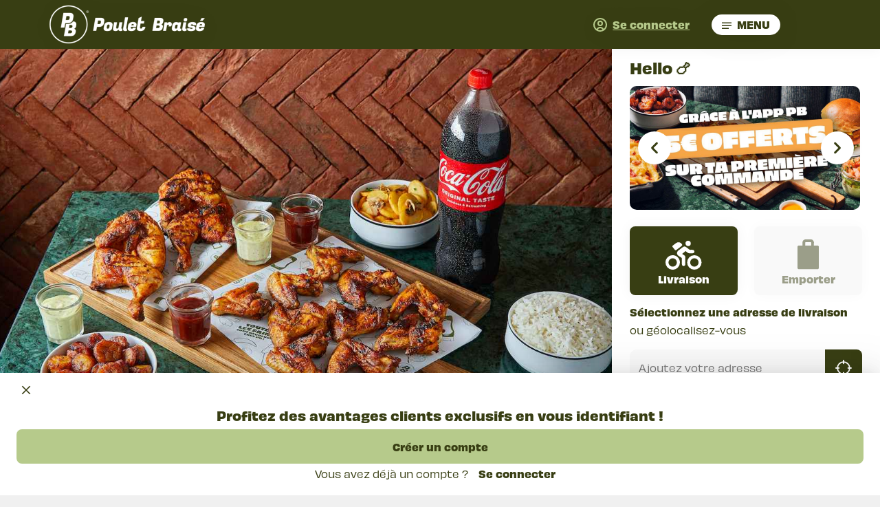

--- FILE ---
content_type: text/html; charset=utf-8
request_url: https://commande.pbpouletbraise.fr/
body_size: 390465
content:
<!DOCTYPE html><html lang="fr"><head><meta charSet="utf-8" data-next-head=""/><meta name="viewport" content="width=device-width, initial-scale=1.0, maximum-scale=1.0, user-scalable=no" data-next-head=""/><link rel="preload" href="/_next/static/css/ae8407b04b522ba8.css" as="style"/><link rel="stylesheet" href="/_next/static/css/ae8407b04b522ba8.css" data-n-g=""/><noscript data-n-css=""></noscript><script defer="" noModule="" src="/_next/static/chunks/polyfills-42372ed130431b0a.js"></script><script src="/_next/static/chunks/webpack-c2ff20b720c78a7d.js" defer=""></script><script src="/_next/static/chunks/framework-3009ee4c253966e4.js" defer=""></script><script src="/_next/static/chunks/main-f7c2982f800dedf6.js" defer=""></script><script src="/_next/static/chunks/pages/_app-545915b8ab25bf7e.js" defer=""></script><script src="/_next/static/chunks/786-4666a9cac06a859e.js" defer=""></script><script src="/_next/static/chunks/pages/%5Bdomain%5D-1f868885edae0bbc.js" defer=""></script><script src="/_next/static/v2.4.5202601120327v0.6.1%5Ba11f374c317c82aaf8bbb78b379969c%5D/_buildManifest.js" defer=""></script><script src="/_next/static/v2.4.5202601120327v0.6.1%5Ba11f374c317c82aaf8bbb78b379969c%5D/_ssgManifest.js" defer=""></script></head><body style="background:#f0f0f0"><link rel="preconnect" href="https://fonts.googleapis.com"/><link rel="preconnect" href="https://fonts.gstatic.com" crossorigin=""/><link rel="preload" as="style" href="https://fonts.googleapis.com/css2?family=Livvic:wght@300;400;500;600;700&amp;display=swap"/><link rel="preload" as="style" href="https://fonts.googleapis.com/css2?family=Poppins:ital,wght@0,400;0,500;0,600;0,700;1,300;1,700&amp;display=swap"/><div id="__next"><link rel="stylesheet" href="https://fonts.googleapis.com/css2?family=Livvic:wght@300;400;500;600;700&amp;display=swap"/><link rel="stylesheet" href="https://fonts.googleapis.com/css2?family=Poppins:ital,wght@0,400;0,500;0,600;0,700;1,300;1,700&amp;display=swap"/></div><script id="__NEXT_DATA__" type="application/json">{"props":{"pageProps":{"data":"U2FsdGVkX18pEWtKZJjP6/YwuvMjHI5uBc5QZ/rSeTDLqQYkzutP394yn2S/NGBCvTbM1nlG0fsyjHXuXtH2M5IxAl+R+FuWkZgBi7HSMm0udCCQrrjQSon2it3UU5SwLYETnii9T7Rh8TDKeSwJA6uknnsRv/+ckZrGcGnIMu2UGRpTrvfTrmNH/TraOq37CESJAC5osRV9kHGiI50SZaHWmuSOa29KWY7w1LkJljzRf0bAsFDeIxM4NjOjxTv6uj5RXiZz79LuXVGrSlC8gHF08UpmSXHrOJTzlyLc3ZO3aiJHUySyAalxQO9kVWewSn4K2IACB+HZVjGw0VxlTJWALGmQw/fTtSLOjREPKhU0UEHA5h0WYOgNtA0W6QG7ZkCvjeksxrwlKJDp43kFXYqd53UvGFdrz5qA5tzWHgcB6XmV8LaIGgmza+iYHEZYgfXawFzt2RkTMKrPXrELSrOUSHqcJSv6AtaLc7w8vRqrlDg0CKVyqMkfD1i8mWbu60TWu0vQG0ZRRt/rzK35a4VIai1Ee52o6HBCceWrN30935IuLD6C/e2f4VbN0c990i/KuyvZdI/musbCAvrHBA8URK01zOmDpQyDaHyaBBjTbyM6HL+AijGyVMmSV1dJmeGHkKXXYufTJRfUygMyx/5iMGBbtwc+6TRy5TL5+NeygykcyDVoC8vN1t4ATmGfbkpWhzhdd4NFRUXE9rkKqlTbu0M5S+gVSm6tD4yTLt2fNRUN4gMQ85SFcgao2FzAFu0wq87R82esfS1XiVvAh+VD3YmNx3bL7deA1ygUdqZoiuODrwHuCQHS5R92FZWKK2t5h/8mAsT9HWnm1ztOIhOvHy8no2ghDSzJzRpES12+To2hyMhScQW/GHVITtXVyGvvQJ4BNXog5/Z01iKADttZm5Mnt/QK4lM20dSCJGajY36bSPC2oNkqpepb+qTTIjaSLO3Wujp2C1joGB/uX2/Zyi90iLN4yQe3iN4myERa4jesWHiUTW4sjqLcqeFhpvP4SWaeyueysrXXmIikRAI8NuxhRjhe8RALX+CsJ/RNfNEC4wVAeZVVJSAJYYN9Q2Y134AuHX1KcI3lj0ovXcruSM1JD4hmoenKkpBiH+sMLY+/C6jDl19vRaKnrbhcQut+oQ/6WE/TQnzY8vEMomkGyER0RALv2b8U1WdpqRUqy55r7+yLFAbhGhRWwT7/[base64]/b7aBnQyAPxCtXOxcVNSYlgNMkO5OxdB+HYTjaQNk1Pw/Axf6xUn3D4qwAmylqpYRhkzPdko/m+OBXceWpyQmc4GPu/q/[base64]/1ofqCEjnPw3Wz3aTlrPeUdir2Nnv2yen+kyo7p3Z0om4pLO973n7Tyha6MyaWA+41tpQg/I2kXcIFYrsF7/S4mnrf8kVniLyYCuPbIO+gFct+CvZQtXe+l8hT3PuwcRfMCIyPkkIWElOc2MbSclHiT4edWTNBVhRwbBh7mcPExSs/7AF2qPqq95CDPqfjqmWRlS2UbMIOxK4g3Q7Szalhj4JPHMaGQyw1/eF3uxk6ml/XENhy2K1d13peX16Qi7LrBDp1VQDbrkRwtWRHBTJmIN+2EdcUlOuQdg/FZ9K/0cXPrkWIAPhcjGCFMrHn709nETBBY5PRt/icOpSNuC+HIUiXNj9p/8OSaq8Zr6P+R3SUrVKvQiV9cNv8aKBpKpgUlODLM/Uzn5oVaOt4Gp+Cy2koh1WDY+bcYkS51SV3U2UcDyhnPIFULDLkH/6XA6pWItHbKDcx/[base64]/sVysX6w72K72MUTvOUf1NaG2xbkbL/xYxr1e8l60BODmjs2TKFRWVyYBFgBHyvDswZmu3L4Wv2R0e7TEQPsCAiCKufLpHyKMeeMp9/Cq6tS6v1AaTAOXDmMrKahwiDhHG2IUEk9BS8C2e3fPXXjOHQx33hdC6Ee2gXeuej6KEKlYZvnXKnCh1Cqvd8778i13lVm5/1el9vLS06jpPpFuB2wgupxMhTV2AuQg6yE+wMQroH6Wpa8VmE3XaC6KzGWFLatEsPovAtgZ+gNF2oVkIyzzrfgCZaWjxuoEQZ/tqcDpPMez3Wm9JogBITwCtj+AgnY/80cEmAR+YiR22dm7o/4mWnAWQO8mxbwYD3Abi/6ymqs+0Ib5hFvSx17aXgddvD8J4GM8DpXHcsevLhyCoHgTzM0/59F600Oy5MoY3krWvsx55KD5/0Ulmiuahy9+Ca4/Yo1JG8ArtXFE3rm4t013Z/rcFabIFXGZmQqelst1/qi3nxmHxNDByvUfonDjmdgioCgLOcjxKlrDCrMDFKdMOGg06wE08AkbJSJ9QJSnzO9euKCnid3AvGh5jxTVX4JJ7MOyvpHQ86I5ZWHldS7RaAW4y1g+IvzOk+TZnP+VysM+zxFQod6hDLi2WeMFyKMzGPOwexloOstj4eB3OUW2eOSCtbxC/2OOnD2VQqeLOdkNQ4Z+r9sxUyWEzM/7+Cwpi56VhwP+v4TPjjscLguxIC2jYPQLSwfvJ6il9gMNaTbUTHgrrCZkuwwyiByQ5mu0dmw/BK+iSwkh1hKm3qzjUGq4A/eubmcnq0153qzIcXjoLfEmIaKBR/ukLgpOPKfNbKdUwmcTNqnPI2oIWSHE67nXtv+ZF0mLnBlVJsKO8pQW59eXyGXDbQge2IFK4vy261h7NDrI47Ltep7U5yjN313nM4SFeboSNx8PgXp6NcV+gPGRNoLYIR26PCGp5qLoYCoB4nY3ScOQ53kZY3Z4B62KYcWXa/8oF+s23xH5tUWHpaD5kuJYvmTvo0d4V/[base64]/X5JALlF+XmVNq1FurP8HvB5b4CMvuzjPFwpvORBtLOmqk/C098dp7teY0gKznichhobvR/eJVxBxUdoECkOBs9wLvWlufk07GLwVJbAAcl46kblF3/Kaig7PGq8Snnd6n8XT8nNfUBqBXFPAR+CYWJ7vasu5YznFNqf1oHDRH0331IWhWOHn14uDgYW7zm4aq+5AnkGaSNj5GGqkE2nsx54yXIQJPM/fu7N7mpKSjjZixNZxN7MEGrSzEHgOqC9fH+x8I2rMjW7GhxZD3YO62M+uQiKuGQYFDxXzTxve5yPYoToTVFNy5fuURqSADkEkT6mFO3cLCSzwVxArjkzpaEEWWTvKm2+ZwlMCwvzHdUx+Zjb9SRqSt3SZzS2QXQBwy8n3ojyNJf4Pyv6vZ7QWHkSCdwum/7Wj6CEdLJQoymcoe1Rzvn2iPc2/wzSdy7A8lk0XwrqIy/Dt/KTG4BFU77++MAlmS8vFYkwoEpez+6LVHu0GD8aYQlzDZbMofLabYYZbybfUO2MFKv/pPrZkFdB5LPpyDprxnVcnMAZfCyXariYk/0biJARENaG4TgCQFz/5zCYGeiPmyVDdiHjHWsccfYejJcrwocVve1dAvrL0Jliqu+qokEp1TR7yjeZAoGeY4mCxNqNwF9q3smviMoN+STAvflXS74ew9fTZflvv3fLEvvyPI1E4sCnM1UGNQbezQu23/eXIh0DbvUNFm0ynKE4HnLmgH8HYtJu3I/R6/u5F+APtqMEIBgRRX2DLvleiPgr7a3059cZ3ZU01NhA4LBGEapMIbELGK2pHunRMOsfPPANR+/xDsMyyCMrFhJd40NBcpgGkrvEf/hXZ3HULcOHLUxmxUl5U3DMCaHDGyEHzU9tVVrxM+Tr9YS7HjIuywy1/MqvyuvevPdAXWn0s3SxoKYfQX/il9M8FEIE/4A2Yk4rwaEgJNvHGFAPxtXD5yDppsnmII+OodC/0KhTLD8rPCnkitZ7hKB3rNBrWqbmx1o/8LVVkLQBkVyTpupQis9tKHiw9MJu6o1EsJyTbrK7m1q/zkoAR84cnKR5em2WsPeuj5QoPAWie6s3sc7PFeEiIaxGVdtjonu7PkDZwtx0/hm7AnSq5otjhhzrUsNksJdI5+ijHkbXc+n3hzxaLb5IAeaVU2fHWwaU49hKL9PUzKLpJPVRnlecWn5zb3Xp0EeuZvdYsztcjt4z7GwiA9K5nd9sfqog7iNB0QzpCZBm5XOMKR3IfuA4ekiVUykK7gBrxhJxaTFVcfnWjvHs8+S5ByIP7wH1z0txjIfDkolaOY6782Jy/aV/1Qi9cl0zcJG44UsQ5p07VNyDLHnPZ8sqgSGWqhQig9eYuskPm1rqn7avxsKaRLfTFUPUaoLv+mOrhv4CFQgoKXSo7CDc5/CyuUYnUNBcGAUhfUV/r1siEw4yI4M7CcVSl0moa4axk3sTkDcjh94xhmEn0SIdgaOhZWDlutatO0tCcsg7SweN8yjsdeEX29UD5xLynvIoNAS9H5QCDAPHjYsOxj/hOECgei15HZYBU3xANCHx4GP4sSUprifLn4koiRJrrx1Ir6mzL3wf1I3wNp4gWbb8WNDaF9/e4HwgRJY+YpFcrpI66wCU26xLTEc14uozUOE7pdLjNz8wmnFdj8OZO4amMn5bbxFG/kuRaRvL7VS3c3vW/ukhGcM/vv+7uxwrX5BB3ztap6nCZ8Q22zCtKkoKQP8mOXMS37WOjWO+IB1IotPGFDyjDsc8Yz3qI5QHLTTUd1KdFxYZKwmNJUQm8oH8HI9Y/ZAFuC1id7RWtD7zXAB8MX+J9SIYq5+kxnUKBBkgbl327W99zig9dr7X33PzJz9082edKEX1YuinxOsvAB1tC4FXsv7oaXNnY7V42OkHsXvdm40dhohTXHZbabcstn8KgiLArFkfccfpzULE2ijScKqJlIy329Pc8VDBWaeBtisp67JZPDhGb524/EwFjKAS5CnMuOzI6oIkws1/GaqxLbQrrnG5QDJ7bDgcqgD7RAPpoXAtFWn/oc8SNDrxZhyh8lZlHPuhwpOE95ytswGjg0LYYlNO8bNLCyoeIhp2Q+9h0mz2OsMT/zgcCFGuB0IxdiIkRDL5H3aXBrevlBNAI9rc+QdtU9NqLvOufPJ5I6gIbaWDAaKuECtQLgiXpk712cw7jrOUTJr76OifYQE4VNX5j4NwSSPK7Sj/kk5namx5xhFOtK1H600kQ6B5phwnNoxm4/4RLdUVjR+fB6XlHfnzUCksFE787jkbesRV/RYt8nLRStlYrl0HxrGFLqg3rLs2fKF/ML3mdWULv7MPg3hXVS3QQj2N1sWrjGHKdnxK9g7f2SPD4wz6Mo2iOzlc+YuLPwVd1laaDguUyG52/dXNCP9zoqJOKQqyHywXQ/[base64]/jBUc0iZ1JrKkyjYhC5VoGKAy4IWAgTVNBpiECl8o5/BJNXVNk4pMa25vBTb5/cI5Pjs2fi7scpQn2vtTscAAHBQ6KWQbyRGz4j4oFTNdMujLaP7vPlOU0xIrvJ0L4y9rAeVRH7XRbHuEpWHfR0WKVHv/CCe44F5+nFF9YOSOsuNqAFo0fpkEYNMGEPSZ0wQL75NzWdT6CCpq/pisrIq1CJD+JenGiNbpkkSc7wuTLxNUX404nCpVeCSwur2QkpxoYDHGtQuiAdjbAG+uo0IAF8J+61MW8J4KhUtd/cIOwtJZ2EIL1VeRJnE9gwBHVrxJz/Ebjt7iM2KVYFmGVgZbynStcgQffvormeasgMJHIpRc1xC6W+Udp1InNugcrdB+d3cozNxnrIjD48J6mwbbsj4NKYT5ds0mIqv5+kjMLeJsW7HBIyha5Xe7df/w+0hVyh8KCNaOqdWTRbg0ZgxxRAH02p685vwA9dIRxL/HT8Z1sppPaaI5i9+KUT5c3rmUmvOng+RXIXfMcQWwlv6SZgNLRXl/xismWoJpCEZyYth9SfZS9ywgVU37EwOmEm+UFe0XeY45emdaoOzR5e6agznzXgsoFp1c5yQx/c7pjF5cBAoxC4INemkZrLTUXLEbLte4avKyzs0+O6y7yzaT/cImXFHfM3pqXOSV0AsDKFNP4gLHpkcMv/IKWaXZ5Quum4Yesq+v4eTA31qaGJRGYrCZ5OcdogqO0CpYShBvUnWOAYiV2mUTy9T+ih2F2OyUdl8bICVTXrXEwU0exhIRablUOtN/BiE6yyA6aEJGBZLDg89CgebxQbdy8oNi5rezcJGv7AMNHKmBEre1Sa6vyBvSvWVEf+Zm+GSdpNb/5AjlbFBthYAd2KfSdVewWPFeRehaETRk5vaV7eyCil7OPhnkL1cl9iXoYZBcBfQML1r6dMDQyNnZh9+MRhlzL3gt5VGJn9Lt1/S8SeiSGoAs5wlxu0YQgWloXUy5yxOlB/Ac8RPnm8kPn+gXs4zMyGQqWBWupNlsbnERb8FYj/RrAlrXsLcqDf06Gzn0q6FTbob0b+Rw+HE4EVEbAswZRYfoTIOCYk5/gF9ADWZmANSgDvh+V+M4kEUpgxQZaeQV/oHStzBYp09/[base64]/rqFUAc3NwEPuNZpehibPUonv4khlb44SU5rLz3OaCkSkMasT7HYL/oxBLPWsCI2snSbNUKNUSDaN2c0Jm2UVTregC+wEKUOa5bVhtxWr2J+CqVRgD6eZaQuXpEkmg17om+F/7BqLzlxycL5DZNJp7+Uaq/O/WqIJWj0pK+V2+A0m5r0NjYqAO9lIA9tRmT4lN/kqVuAYgupHiqSZdShPDjBI4Exj/hgH5L0KW4r6epcIHEJ7yfaqifpLNZ7JoqZGGPeVtNWJ4ZNOUGIoHngBdTtOuRxbUyDIA48XhAmfflfMu3BrVpsf5jsyHohfJtONHQTdlhhc3JG+OH2YzeTtBgLGJ3Ornm8YT7eFYV2JHHkEyu7U2zUs5Yzbx0TKL3XF7Tlqz2PaRjUONjGZnfIl/K1UOvr7oamP+HDf0Qhwr2PLkwZLdW6Bw6b1kRtWTgGOsuGMsz/gCUIjTqva1jSK3Xc7jvz5ZajW19cCDCiEv7yy2I4C3t9TXBYGrO7E8ekCie0oY+jdHzZW6XP8QzVDge19//XvTBEfyabn78z8zzmfjtSX4tWjNWW/6pYV4DmYgviXcC5G59ysr314gxOOCmKX/ftx10S1yEsOb6SKag3GqiSp7YapPuIrJgkjAA7JgqriqDmgoX0dG+VTEiuazBWUTyErhBRChh4TQLIYn0xMId7DSFnm6KpRFwdAUbz0BkNEw+j4Ib2pcfQbr2SDPHOAQ87tKAoeuXtgIcy7PsStroNf2waX3HMzRp+2pHUdlzGANC6wFCL86G11x3VlXDHeJh6WO/Hz0DmCVVvHnrPZVSal6wJa0MWtunQHbex3fkL500XzKCQ929E1YC+3LpoiDjOrZYr4J4GFbfG3KuJwe0W5Bz+/fpq+Euy5NFAkOoX/mgIW8kuf1Q0FDnx43akKl0cZVw0imldqthp0OiJR3It0YaZQR7qBg/DoJnCksHJ5jthxG8k5e1o2UyuJwxJmARqFaIt4Le1kj7LE2/YFXKGSeJyD1rCMMHMKIkA8dxw+Hz12EGWVX8fYoSq9Z8PsuFEZGrcOneKk3dYXs+FjjV3P90LHlVfEQLBZE7SUFPVhpAfL1mhCQJgOx1hbsgR8+2CZDANMJ34d9q2pjzXNlg/TRCY+HQkxDMMF/IwpCLJ+3cH1qR2PLCY4QGFkZe3QWT4Ih5EjV/cbVF/7oz/MyFnd2VahrAdDRLZlqsNO6svZHm4jqKICzVYpYydlZsnBkRAhsm60ul8vJ0sHArWlH1L5Y08SeVMBIXJIE3NmVjudHAinXZzCBbFkJLmfYkGK+urhyuhrtBE/0miSZvnvGe/utgsITYjhwH6yR62odqbAcI84wRaYe334U5Ezm0s3ivSu7KdvAO4c0i1RFR183dftqsHz3y2+99gD9VY3gLq4ohTMSTv9aZsggR6efSwIFpFaXsUWvExIy4/Q8yowyw10q6FKXS+SI+02WfRDpkQ5Zr/zgwVd2cpAz4DKmDM0Vwn0dAMWnkZu+ImQ9gUyJOMIb/NUrrq/wZnwUveVIdY5a+zRam+C8k2k4wwde8qUrO3mNcnroHqYRj+Z0VdRtb74ZOb6gJEogI8LED+46PfThTPik//KWPsrHHXcuax3QvAOIwRRL5mWFWFbA0wexgXwzxFkIjCAfBqEUJVw04yxgWFebMrc+njljntYTvEOREVN7IhGSygwTWpjNfsz9S1ER7u/WVRkt/ca+Q1lV+4+dyQLAYaIZFMF+QutQVdENgW9VbQ/U9HZ9c7e6H/3dYrCFBqySyUIc5wrnCNDZ4PlEDJ2Q/3PDJdiDoRDpDIZvKHxF33In3BaNs5N65NnyA/fsW7wft34jJKyLvV+518Af995yYRwWKfYGNcoYPeBoj8pdPMoSaPSWw4t2/8gkMvDKGF+yxn/[base64]/Y7WSsZ1DDrmrMw1OjOWAWFXApDpJ3ttgl3Hx+PWwNmRs50eYM34tmunxZ3DYtvzERbPa9VNQtCI9xnlVxnsyxWzhP+9taxDts5cN8JTAay4OAqLnTxlsgsMIin+TBG7EmzLGbkWPcw/[base64]/sENtNWWMZ2b9rr+kD4Cr1QsPJF7ufVLGSfchr0OG3nvwSPQLsiPSW5ew7jymWN3v478hZBm+npZwfTsV4/cxH0YtGMz8KMoxkDNqucxXu+hu9VibOqL1aiN4wNlnM+cL9Eh+S4ERzjJW4KlstrABg04/8D1pEQd5roB3KnmTjstRmDVN9Ti0aHJizjPlQzD8ioBbNWaSsVj0H7KBmeCXhpzPQmRt0TngeqRxLJJhRWmkglHtpt0m35FPi2Y1OoPl/4a998/[base64]/YYlWP3NcDJTRn4CIBFSAfPm1Q1Kn6BAQiVwrNfdzo45f11JL8U49bEsyMfFZXIHZ6RutOwYDfQeXUWbwGLqUoGnvpe04Kd5FhQ/KgSvT3dkm72xXufv4CesJkjJ8dAzk+iWwHHAivqWP86dNLH0uBfU+6vqjFJkm9ZgejA3rcL98ieD6Xa9EFYN6b/5LOkbYlvrtT7sJEX0KT+pDl1FyHC3C5y2AJqNEhqwHObOjzmNDHtK4Ql0n+Zz7ZsT/W1buMkXeiC2hsveRKICWQjCBI31B3O10OaZY50uJ3fJo851RLVG3jt9RsvPMKqtSTzVFynpOX1Zp833Yh+PZQ8hn/nqYDJK2BVORSn2BkiNxFGkjaWzmFYFdW8ozhmI4O2MF8/9JlF+IGLBW9mZ1G0caJkg2R8wX9QsRVREIdQWW2ngElRIBfZcoTcuXQ0CATYvTIPqldx41VOHrPYIquxaxfzSyH/QwH0CIvV53LQnfMyRTSdTlP6ZTNBcYs4OxtAnTtKIWoTXwmapyxFYwgs9Y1xINecD+5K1STCjYGeWnnRqo67Z550H7OkquE/jiJmO7uOgOwkpgY3NyeYQEjg45sw1r3QEYGajT48XFujbbpDc4zhZSndLlSGuOHm56K6EU1V+HM9PrRsmaH9pi3fnFXNueltuKxv2/MMIj6ufIYXkBJDxZavuLO0XywQw6+cuyFVg6uVHpA2eRQh/EVNvsdr2K7IE/OmPFTDvgn/ijyxyy5ysYX/8Thtxj2dckiDqdUYZ9+e3+Yq367Fs3NYJDXr4pUIprdIDNOB6lEYcMLYOkjMfz8OtcUMSyhNtrACJbT29AxRguYxAckgdVuTFfW4E2MsnolTF6bu1JUfIUyF+mqVyTZqMERexPC3V8JO+t8zN5ymY99nAD9VBZKHnZpk3hsNS6xa/aKhY22vFzElz5pSCWsdXYWXlRVBQaLrucLOrWOjJaIqYd4PCfTafrh2KFsQTRw0EtJg5rW532z9ZX67YD7MWdv5JLsgr3cij0S3VYKLvFkj9ufq/0AR29PYU1JIHu2CEbeRt7mgaucDDHHm7z6QuTLNIB1fYqRcKgnbCy1XAAS/+0KGWX2mI0J6p6vVt/owdy9aqKaqu+tU2VLJWieVzEZILE/gFhh+YmYaShIF/ObC26Ec+fnjBTjlTgEJQaDoSOOyXGs+FArdp2ihMFiO7IKKAMDGfWmcTNlVoIoaTdO8oP8Ugrr0vHko/fSTr9u0fhwClzmXmcGNFghTIzqDKJwzMpQ3MTv6LIJEeD7bI5gxp0ZzhrKmpjWfpH60iUs1sT+pCs0D/LtbMS5/RwkBqlMqBUwcsHtqFHAULvSwSE75SyUZNB5hONaYbDf/AUf1pGm7IfGLBfWjg6lDLxdxxannJ+GJUDUK8molWuzB/MDGEkGhI09gYBIAtXYOh8X5+qA0y+Xt7vLB+txvV1PQOJQI21QHATf9Gc3IpebFAzu4OnTrQ/6r5mvbx41A/GLubEchBH2XErMU6rvqdhBbImpRmruJxl8J++o8hxt0lltSmfxkwVu5nVwPWbqJ+lVeDRg2mGnlxJfGceZ2IcfKkFzKgYX/vk3Cs16q/llzXqMl5nZFFz0o2C0CF49QseWuAbLjMOa2VjL0MwQugTUbtnbllhC7xch9fetbPpmfPKKxS7K+OKedVZyx10pGC8/cfnScF3IKLNeT9BFPrmZ5Uzk5Pu/sYzTJCiAa5tTl46KSuzVB/Fh2kspkfZiSqSSN/NC4zJ9Dk8h+xAUE5/eDYmIb8vVqVKzCB5IDx5TfMj0t1X5O3qtr53u1yu5AmiUCy90X/SP+0apBxvg1qJ3vBcGwOKn1+9Hh5BtXBQYwsL0QTpEpDqmUh5n6ZEG+dmKRP5I0kJuF3xwloEQDJi3FBH5aZXsXqx3KDl2tDSZT3Eiiiq2pA0jpZ//WIFlx4VztAPdTg2ElrTvkZd02Vnm0FnoM8az4dttjYzQktjJoayxqMONTr9AsnLCLuCfAohfKNMszv33/ZiDHHicU6XDQp2p9yEj72hjqdBjt7dgeWLwqmD686EvIUgZBdgSKt46YskTGqjm0Ho0gCmyX5WMf8EzTQEz/WYAKjyb1/uXou6TORU+i8/zDMgT78uPz3DugbLwEykXGGNefoJDaFyLMlQIEfFlQFse3xnMHIrNipl9cEt58sQNQsokBGOPza8jJVWq7bMKrP3vqi6F/uGtIgRmF/lQQu5x3tJsPdZ1xVye6FEaqhgZVE/fO+R+aHna1fuNJ/[base64]/ZO/kySaIHX/nKmCeIUApU4CXyanBQpplyknrd/UiWckAF8tlAOytzZI1f7mJr8LRmREimzPBluVy/MlAa3aEIrWlJ23Ul7Tf8kjxQzqkOyVo1o0yS1GKKxlNRKl86v++HXdRbupvow/yAdwdRuiuvNCf0+oHKsPgLFh6uen3SKZDjeCSmfCOVCIF5bzinQ9MSNNPMWZhGrR7IopFwRLTStAlkqgpT+EUQR1wH1tZMlkS0ukvApftMXQxnp/[base64]/8EuLVclHarVH+kNrNsMxxR6d23B+Ps9fDnhYoV/CkqNgthPYOVBHKc0Th7M3w9iiNHJE83FPnq+2Tm7tCC3H9wkQeCp33KRMMuKQECjyfZ6QKvPM2drfQwm7CncFqaYEIoSRZtRXDlUHZ9cPxu8/0NgC8Iveugz2qbtRtPqk9YfOv4LCgkDFzeb3gDgr9mEBquUIQ507MsWp3+4buI9mmW2uDtb7b95YLFidldwhSvPpzUwzV6TXHvwOnyYM9l8XTt62SmIBlghv6+HpnoOMLuQ43MiDoT+ZSQbX4obYh+unAYLHnW9c/8dhWNYc16Q2V00JHWHXP5+wimqdhhfbyJ+gxKlWJL7anZg7Z5qxFjTMTrQNbWp0gEvFbing23fWDFjoBd1FcaOEHDi5UpycRDyoIpkRmk0QlR4p/5QGVarpoALNsZub2uwyfdEe5+MiubEz/7v7QdRcQhczvPNmxAWn2N93lR0QINQUDpkZLgiznt6Trz2ek+/RqMgFjaxPX+Ak4BkO843/Z9+7dqq0VwCE+MnlOf/oozxetUhzJtt+Mdzfm8IhcqCNl44ipSjEEpF0C9Onq0+sB4hVBmMwyxoX7eGbRrd+EgaCR3INKTBR3p+O2wAEJftGbC+PeI0zNpF72s0lA7Dtm1r2ANrRi5HzXQxdlmGOtUBD2tZisKLtXP1BtSEYh1+rZZYHvIquvvVBnHG9WEN/[base64]/OpsjsUXzHlTtDP67SLKzVSGl7U8CLkvLNUWnEJ1fV2UaVI706Xo9rS44dvtr3zJtA+QnOmuKFlzNbE3hI6jJ9N/zC7pILq9nmVJisZktZZA6HifclDFlu9szjGwAYYMJdoh6CLrROCMmkO8mXGm4FYt1RQ0dbYCBCIhqkoR5Z7RhmeebsE8GqZROPo61ZwUGw+Q7QbjxZ6SyrQGKDgGz96x6KRx8cl56bki9UP/Mc5YqrxR4eJUWR83BbvJ9coCvgB8dFlroYyfjdB4mzvsuxndc2rS2uQOCKrLTdLxLyRRrhQ6xkhzNozJGSNbwJirNX4C53Wau4L9rV0qyKIn2MoqHUuBJ1bBxmKTckjnE91tYLYFymZkVAY7erjL/o8ZdrAg4iGaQroDoUqwCdf0UxgpXSrLDi7pPD0IZZjK+CxfFAIEg3Pvbj+pgat3YlTqdRlp/nxBqbWuGF6QS1CEHnbr0ijDb3tar4Xbz1BS2ehtIauXHgycPJa0i4FLVkyKN9T/1uXqZB1JjAiCTEJELb3ik6yYcd6Iq6fjgSpylf8V0M57Q1EaQ1xMp065cCHbLRLZEJOY1iGHEpVJZA439MWGLuJw4PDPspdT39SpW95teQtRmH1SuiMCzESy3fSy0JXl6x6udokECfrh2OYyKtdBxgu/[base64]/IGDYdqiHphw0lasJnpRCQ+9o3qZXMTbUuNYo4Y/4szFwleD+jeoxN/V/ia7pjsNNpAp2L16NZxEfaRSUPnFJvxaWTSdDz9pjg3fL6XiBB1VYgZw31Ml4rSgzatwYtBW6Zv+L1bdzNbR2AZk92X6jseFtJ8P8AAoyvgji3noyDtU+vIkptm53zQzZVETXmN+C8lHywY+dI5LSvicH32p6XCElJ3KsEcx1c/LIcFmhhR1wWZFoP7EJicSB9fGqEy6d51l2Piy03Q+/2txAfUWOKcl+5laTn/tthMOC/OzZ153chIYrYFWb+skqCbPG2djhb5xvtoSclebcn19MMVJufOZ0+0gQga7zK++cIWjY2I8+qeHWi0lwHJzfS8N7eB+RrwGhVfQ/pwKq5y3oT/LZboKQkk92SYx0gNk/f4hH79diLiTXrKmsKoOEtQ58T2jNLTZqus1rtjw1lU8BhL44faoBBSn0nf5nUrSubWSuMMLE+vw/[base64]//lpbY7fgCBo+5fvwCDFuu5OVZVl8x4HGlb0BqkWiT2Z/Ufo6NWsfCcPbNKoezV7G0JGkKvJMWYxVogz2wWFyGBJwOtquye3jBrKl85LoUnnq9SniNnfgIA3R8N+DdJ2Ib4IGQSm9U67VdC5E6rfkJZzhwrexfzEUS1UsjIJ0KVRX/pzfr8hv9QTdntaQWSKFWfTxK/a1bXfio7JfOqveAEYmmUi6g+cvjWC3sy9d7G3i2HE3nu5BaKsx2YRAnPy9yc4ZUcME//0QL9644zCT9Y9F8z99O8E6BwsPE5e869slP4PS59qGJPM+NyUECo6YgmzXAItd/THRggroBUg3XyeLkxojQ/XicYLzRGKyOL4DfhlmcMBX8w2h5vxYQ8oKrq714D9S433R+9uER2QDoAXVwidnj3s8tQiQ7v3sy+D+otf1SEfTDWRlxvFkqSbTUPjEt/fzQcZaeWpVx2KeN1d/x1gqvx1VE2AX13c1TW8QcnDG/h4aK2ukoSpaFCdxnTcfG1KMAf41Cb13to7jvy5+3o7a7DNE1imFhyM+KHBPT9tAoTDNgH+kxbICq5mZoUo+VbHxefuqzVMXAMJqzLO0u10EoyJmUm6HaHjIok/XuNr1oq42DEUU5j9/A3tWxmekKMY7R6LQdwqhLFcrp3/WcxxPIXSZ3yRNUyj+XcjW1svsxsB64HNAuPEGIYLmMz4N9D0viAzi6Q/Jxr8BnuWlwhiK7sjOp/[base64]/mfq+V7tcuDzlswMvLSFMOB88yBVqOGBaCfqHM4zoptw8L+gd+DEfv5BbDW8QEKkizViBjNjoa9Td3qxO3RbDfujCDEPvIaFb9YuNpIEAn3HAOSE6A7srD8TNAWHgBZMH5WpjLDqoK/7wSxbPzibH4BEHSpkUNRYprMSINhnhDydnCDbGkmsYpqFueX/MBWs7q4ekNGz6J/amqNdKdVWdnEycc8zSGWSxrzW4ikn6jVrQbLXEm5dQF1JUnBI0GaHB8XS6Zj+mSFblXPb8vejFM6VLEtk3waM9Yt14PjPUa+VdGSPFutxYQX5pJeVJTGZjv6hUw5Sq1vn05E08qRvjqW7MSU3bYN9CSLieXG5oDQUp3BRcGTWsFgKLbRtgA2t38avO/cHrbBzg+9xe5OF4G+GiNR9XIMTUPwXMpk7SfPTPe5jIkPgYoBIkBp6bdCvQcamQ6mvt5w1N7oSuNGEtOqsazMCGJXzy0NndGnE3uMbPA8oW3VZgOE866onEgwfhZJ0kX11jR4fDAxPQbPB/2+5JbaUhyR0CHOzDX3iTygMQXdYluFq0/1wpRJKxPJxyyGWS6JmcOr4g6rOZXGALSa2y3w3c2ruB3QNGKJ/cMPACYKAQN+Buha1WqDzL7PeTVjnuaL5cSHYMR8NpDxEG7/wurW0NoeT868+e0sCWW75hwGMQIPASNLTArdBxuWA0WTZs9IwXKQQxCDm0iOswYT2xqCMSarig+HiK8Hx28exsU+tTbvrsl1xxcQvf+ZqiK9GVveopPxPHuZ+mEeVII2FoT5rRq/CV37fNzLG88OMy+VbWDfqetUgO/idxY68WbgaZ9dybg+Af7bbShHsYEokE919b2dIryZ3rEU9rcA/Fc86CSHnnb2C1HYA7ETkOyVTzYZEFzdOQGg6sG91GXmruGySqgpWZtfTVHbUUIhlo3wO5Ij3JWGWntPrEmdDJdowM4VK+QLd45d5yisVmFI5qb+CFXUSmZwyzbAO1WMMaPCdIN1NlbAV1u5D8BahgcwjuqvwBcErxj/[base64]/J9vBaFUnBCYxkMnGKurlWq6tYvjwIWOF9If5BTUrwxieDnbgpSRD0yIZ4dY6sJ6dWqSYFHAyMW44QKyXwjE9hnXcJ8KPKJ2EXufJzQTW/Bv+xan/ZM6ZOzPqBULI5RGeIe3nkkErCX7cNCG7H1rH9MMHfjcjKqBYwB8S6/f1Gr62FCIUILBxiBF+/sYgUcFrtfEIgQjTogYnGQn0vSmLIVdAFD01mztSfNK8a2Wadi0BoOcb9pmR6FiDsQXOeOOylQagQeLzx3LvLHV7Bzflu93nerinVS4nYmRtMiJa/rVKezvLoD1GAXHmPaetcIYHAK9VFNDSMTK4rnGWymqiwM6Wrecv4vHCQXmDviz2AZ7/9Xf/KHRXYo9t30jV+JhqGueLsjlg9BNriuEPtBI5d+1PMvtp1HrYpRJEgkbbmbhapZyAKdr51pDg5NX5yl71mpOUSJBMZaAgNC2DqeUCdHGvVBGmAqf6zBIlQe+COxsvJ+HVNfkAgjUoD96l4+ZnNxZ3Zici7i/sPSDoU+hV1nt7HzbNBveNhrHNpyjTjnPASbk1vIewYlSjrsHmHzFTetA65DQnDwpr+vZ+O24rntnRHdmq4s4tYdiKkjMOXYkxtBB0OJKphBzLXrb2QXqWOtfcYR2kMAL633HGPLEc/sncLWZBPGyvtxCn0/vWYqeXWRo5Z4OPpxiD84RoMDq3wMzBA4Z7xc5puOfmV1bND+YZK4UVCModJOfYLpI5Z1J10eMZBb4bQ/2FFuyyoHcpjCSmHvXiJ9lbfIfqDdk5Ru5NM0dveTq1SoQD0EXTZ39Pg2do5uV4/CmauEjYbJa/zcjKJOsGiMNMi74UxWLLspHuD96FFsNJCVDKQhriebd8zCi0sIj1xALk5cil8c2Fky847iJhLwagGuHfEs1iWy6uDGO4ieXLnPf/spAhwKE/eC/ZrGytl3c2heZ+8BF3MDZ23J6rDk7UadWvwTvm7hRvLY/[base64]/+QVznSEs4b0+FINRYL8Qy8DCrjajABEehP4hsEbudgNz7+UW2a15Z3bbJrRKBmYafVcdekUGgclftOGKoSM6Hs1SCPhsua8M/tVhbe5GnrUfqhFw00V5wIBTLrl34Pz70i348pZFqfbPRjqUwKbsgjrTp3u8ds2fysASRM1T+N+8XyEBGnbDq+1Kw0ibSCXYSLXLqPeY9ja0gYmBjI5h/wKmVCQAFi4YwuVFi6MiLo7Ovu8rcb0399rrcbsNrcfGjFj20jn7UbeGDafbwz7kq2+tLusSkIufXDlr5bFlS3kC5CRnm+PUBnZNtYeyZdTH/4XtbdovZ9/6MHky6NYPr6V7UOhirqNDF41WSqwkufGKOtrfRESJKOGPxBvbl9TqEiKOOpLfNyj48jspQgUQbEFNd+3RBf29wr9m0b+8cd7QaJnREVOedSpdSt/nXRFEESvQP+7hztfZmTmda/vXWsU9HpjoJSgRQexUcamTGJ3HMwKsKBB2jPwPmJbNP5HO1HsYjJuPrvv16Zz0B/siCDhjlCMAZQqROrMY0NvbRzlMEo1pvbtL+GdOyi6tniMaICXvQSNFAIGCgn78QpKw9V61ynoNCY6QrVqqPmvTToaUB12ojMmAklaX332cXQwHx8tlyN8RlLSfkHFPvecr7X70RT+O/iQRVDpmTaSGgvNZAVZ830Ag8EDPWtNMMd8O4d/Yr0dfyZy7ekxte3k/R9p++tsh6noCzvxpNrOartHEuKSbN3hnqT94dClysdz4mSnhG6hfmyOgrIGI1u11R1gYq3umPo6bD8LW3oz+HFzRFx6dJvfvO4NDs9bRhYIRirmWL8elgrBXupbctF4+1s0+HsRQrR5FkiB5yCdo0/o5JpVRLSZsSzHVxFrqZD2j+1IwGTlga4wWZheh5ki93d0n6mAIy63UrWQpYJVBz6IzgIIRERu6EUp5L1kKG07URL/HBGJjsun7wWNTSJgSZi+e290O2w6LhbzDSuOUcgFqQPiqCWCEnsVSx7AD/GTqZF7cFlJY9mz6qAYzN9liUDq08nhCEOG4iRe5JEJXhTJR4e3h1R2xHaw/[base64]/12kvf0/39Vsk7cNuwwmlfoPbz0JhZU6Dx988KUTVq1yopmwWuf+7R5k4ckiv6ntpNohjr1Dd12GSSTUrHps8fpQye/cxQwIcZc1rqaMhO7WGyb3V2IPMKvhcRnCyTke5CUrDUD5OHAOZ51sbIMsQ/5Dr3Wa+hPgqaeIe9+raLNjy6e9gsxPdjcd+opje8BIxHlJshsDWXJhPb5gnCf+v6DwdOojd5GTW/xxW9GYlT4Cd2iJaemkFvNwYl186ruWaxiSV5EIO1YcIosYVxaNEKXZLXCGzdIaB6OYdHPUVJpNC5URSnX3HaHYjMiy1EbgXHcKseDXywc7eIm+8Pf6j3A9aIQrxTIqK/IC1gadFQchm429ztwYiO46vq9mbwmDifr6R6vGIdVjNrN2QrFZuUsEnovYnMzVrG2Xw1bgIzvbC7G+TrKlpKLetQ7/UHA05SyYBWh5zzOA5Wz+CZRAuei5sgNLM/nuuBbe1IXEpC2SqWZSA495Zlb94lPr3y1ydbOrpi4OTvbRKcWLKwGFEV3gNeGG3xbXIj8a+Ey/LZPD+GA2n5+MEdrFqSL/1LSwKJImamRFrONeyoBZSNsQP8G+GFGpYKME6fKKLux0O0jVrbEO1wNcwTq0lWcmetMIRGGuOBkcV2ZLze/OrzuYtrO9rEqEB1m8vyEr1UFUcSrEcboipTdFQqDeoxR9NtftQ1Qx7Tgbavn2E9eMVBysKykP5xFP8d//3rYa0jrOlCWhrLyHhu9jNuF8BPxEUWOo3G7rFE+s9FiDo6F8y3t9W9XDOnVEA08xzBE9hxFhNZggxUvAPdqRQvSE/3W53x2MidAzEwHKc9EXZuEnudB1YANQvQ39rbcERCXfBnIvbtx+132kbMn4KWYDW75hFsyEnZkM8bSXmpV8QSsyn4/3dgmeCcJCGb4cSJmTibymBhdCUj/4peEOrcsK8msg9O8tC3sqIxJgze6SegVKPh/5D7ehqqjqunTt9pqDjoL0qOWbqIP98dJwveBMycI2yIVcfoOzR2ZUGKdslx88p19aN5wzrTSNelrBY1q9o65nk4GPKgeX5ITNUSDyExiT30a5/Ih9auCcuZ/K9za5z1+JtINf7yPbBr24Qf9mfbxG0UFFmFOq6guCBnxrfeslqEnPzQHvUpWpFn6E2eQ42kSOWBgX90RjL1pPROv9P27BjdI+8Zvn133WfwSDbI4ZuY/PCAfjyiPLPx9h9BynpXwviWOMS5sGh6atmeQcV2fzoFp5tM5Q2p+JWhczZP4ezrShvk3hz9oO23K32pPw/S9ijt77dTr4wkY5WyDpYx+DVkIJdzdGMbbhEB0xakDp5RDmhDjUJa+mpmCwWmwBtA5zC6EHpnEEffFf6/9wyvYYIvgU0361Z61k3MXNQsHsOKYW5QTj/o14gmgctAQH832v1O/gg2OXH7uIQ9q7Ettdpz8wNs+oCUZP741CSIElhIRSZKY1k4tgouTc1HOA/[base64]/sfZrkMu8rTr8YzrMqSa5QMel1Cl4Ge2SUd4AbGZScbFnOLmVGulSsE5/YcVxI0EhoLkVC7g4+ttQODlkbclaVWDN6QQKspRKW7JXtTczUM7wAlwyG8qA70fg9havtbWozzqrztxGQS/w8FnfqqAFmkm9flRQRKEeHOrXmmb0QIkg0IjAvmnWu0RxDwMc3oHerfZSIw9vn5baxXWp2Ko+H73zs/MEMqvCLL9dZM9I4y9Zd5dZ/9awnF6lGIcjRWzEeE5vKZp4RAMk9NT8QCc5nxf+uN8VrwlQ1cG1GO1N7COLCCuivZKd0FWV2dtrhMpLf+b5nJkCkQQvnK61vBg7Z7+Ob/lK9IH70QEWFaekjSj28YXSkfhwqeHjVBT4a+15F7TZ1Sdvr73B5Ci9EMtaoGVJEeh9hfPrV2LfBjJOe0KzJDmwLTD9pHSm+Si4qO+d7KBBuRFgORUrc77Vi0Vm3ocMcKaoRacCLTb8//C0Tki+u/oB7UZHyghJqq9EQPEv+0DWLfCfsNu1RiJyVpMX40R3b/pbg67G/DDmmvC/jgHYFBzIXkpPH2U0LY5M4Lu46LNb8ZxwBSp2uR5FfF+j/8SYUEx2FnVOiVd2UonDiocBT5u6Egr/Oddo36+iC5wl3OUbE/SUfi1c9XX6pliH10rchOl2dwLhxaHEfCFYp+xCYfUONraYHxH1EHwhavUOfyw3FFWEWSa7N70FiKx04ENxMC9p0PfZ8Xt2kBRVfeaLe3iCgpu1301VrrTI6CcoCVIQWmH9/n6vKfgpC1CMptL+NHR47XJHGQ0bEmnwzN3SqpviCK2tad3U3WidNgRLcyRTBYKpO3rLgFZQfcIDc9e3iJiJ1iSw7ZLKYDvFO7yCyhW3CUDUESKVmH5O11+8bcepk+LQFlt2vO4/wkl+/mu1CEg3wYLpBvcI2PwOtDC1bO/q+nyszsbEaeTYt5N892erItdSshsMgdwL6O8mteZaJIVV3VwbGdHw/fE43/VpsEJy++oVSWQ3fDwETemHxelYpOLBx4ujME5yDj8ofh0ybZOql/Uf/2Sxke6MIpc7WGS5XR531NPTPCA+sEE1J18AX1NOhGKfL3lxVUj+XGx2cXKFWRfKqYUFDSpD1RzW4szpZiEabJX031KbPHZUMW6VE8/B15cXM3uZgE5iGyGpeNerfzVWATkPlh33X5wW7VVua5OuWN3wCyWZTqzdbAdjYPjKnWRzuvBUBwyk4JlnxgQsp+5uWtiJvZthBJXmRVuFuYfu5zfFNWZlGy54f6RJoX7AYcq6uZj1258VVN55pjYR6fAen247nz+mI3SXFRmpAnz5Ng8C5DKGF/1HMZ22Xec9BjE5ff/W/rsy2mdtTThjXxVhy1Dq537k3QiSX/[base64]/7X3CgbUy7pRAJjNF9jSk+EBb2LDSjQzLjeH/[base64]/U72lOn+ePDtZ76EAYXlZKlpWDOu+d8YvJLwisK+QxrZH/sLpLiYieuMQDJRQBS5DJIe74aONYIxgBMBFrdKsfpTnp2jkZsCUkungqCyy603VgGOWiyen/UrwKoB47NOa0sRqWgSDv8FgWxD7q7ysZj0hEHUbItyrSxTBWeN69tNNFyT8EV7075wyfHl/B5nQnZhNZbWYQH8tmOa7s0dOaqDWNOqAnulWveMf42jD7EVkudXJclAgD0QI+M5l//Luw6JzpqjFWh74XiBZqyxzLSHjNzVZGgngHcyzqm4VzTCIo0+9CSQxLKX6upJEbu0zrmE9J7W0+Q+XBk0zMfshOymKoGIm2/KCLlIGJswP3uvV2BHlGpHiTxc62Clx+dxl3LjsOl3vshVMRO5ApCfulohmOe7Go7ZbCrcfmlVYqtHTFosuNn7mdZh+/sZ6sdmZpaF7A0nOFCsDpY470Nx+6RqYD9G7guJOAW0imaM04zcukdAkoTdi3LX8ck8WQbk3NM8bcBU0Jg1mU9qs+fcOIi+DaHOncJsG8YgRrFBRUxiQvp8vZDw1ljbpxDYcn805zFNvR8aobbq2kJ26AXBXVTP/tQHiq8jFIqO4nZiC79AHHxpiZEB7d6z4E1E58FC3Rl62u2jMdd+mBmgfQfx0rev/vATzgSUmbvLfKIxNA95DRkS317P2FFB2xYuWYVpITMiRrIHBuzCjU5bZ8pp6B9vuHW5XvujuTaq2FnbbFcSN97tjZI3mGuQo1BZ1lt4Ve+iBKwLxN4DcBEI0K1nshlE+nEQgOad375Rk+xzkRrbf8HrznrI8yP6W2/5fI+U/1ZLU+8+rav48DKupo855iLGzyfv4qaNSyQ/j3Vnmso6IkoUnJU/GUEySeAXL1Gham6NehL6ngR7Ux1JtW8ZE8aaobrA1al5j+SB0hmZN4TNogLgar/[base64]/yheulEe+jdDWQdsI+dxgENbrcbxHgNUgL6lKTQK885OV2KGwJcFfSgv7KNvxhyjBlRPVi0Pyn+DitcYd3aFsqrR8QlGluMFW31MEinS2YtVA6bKjj7+PdVR7ndgj5TQI1ImMJ6Fs8NwkpAdh3xXdYRf0GCLznPT1BeCq65w8RE5SbKG29SBd9mWKoEz/2SnU7poXmk/[base64]/jIgg0PSN1rGRPSNmqIAcLTsZyqfIq6wzxTayxbKT+7zeIhZEhNzO/JOmZZAzeiiLp6UBaRUccVdHQ17wRECT6bZHRT8frVGwQRDFntVwIltE1yYl6VCed5+EkRLtrACzCX/3gCjaZOKJ19Idi2LU4WIUc8g8pXHpGLGLjHWMstDqfyCKUolUUTdQwjpMNTzWuSNOiah6yiTdfJP0bldjwLiQOAssvm7Uyrzu5Xf9hyvo6X8FQwiq/nDy7Y6lYh+6Eh1+r4QNxdHvnAu/UdediZzL6mh2VH9KiBzrr/z/lTPqvIlLjMO4+A3+ZHyUZubvieJHak5PDvQaxOTwBKQJaI7UI1pltZYaPLaWOuhwsi3rRHKyBeaUCR1adPKMHQg43S5OuSMJFc/pb4rWRs9dqqqiBnqAAkBr6zCUGRHf9GubSdrHkrLvKG1Jqr48MmCH9v21tgOcEONGG3ZM45CpNt7CBqqfGS3PtlNBTcGFCeOsnrn+J6aPORRGylJ0MYZKv0tZJGV0iL1cSE0RnZ2Ha2iGC8EWDmlLBmFAuXVm4o4DUqfpuxSs/aGk3m17BWO/VWoqiPfqCJMs/lhho9RhbMZ0+wVn9DX+Em4bfwHcUxqrkOcSrvVH0gfVVhHuWDt28hLYGLww4pw67NeFO0ngZEkDTj43Yi4s2D76Y3OE6OiLyB7lGP8f5s0Z49rSW5Ur6QVSVOMf3gTVTp7ESSI5kGW04k+QOSg1sdjodVNYQQAUBGciLO1KWDsFsb/[base64]/9jyuIT4HYP/jvvzK9LarCVinrp1hRTaeRJ4EZTv0oQhVBnNmyicKO6JCZntCB7OcbguNCOm1Nbp0lu0BzTJgZYfJDQlnrW9M3pleQLeE3fNjM9DDgl+32nkUfQDl/rvKw7j9S29ep1NpdC35p80KnRSm4Ypcs2GP7usJUYU7b2nzJE40+ELhS4gktiraLuJlOYAYmdGD0TJqcRDaaq4Kkfz8RyrlhC9wkxCb7V1ghd3PC/pF+CzliqXy4zxHxTbTRRlRyREkrDQBocv3oL0M6nJJ2UCh8be94PtzTTzcn7/C+m1Vz0CkHjExNTj4ZG6i2DDR8FdEGavDJ/JKQSpOL63nF6dPrDdMOLHqFcF95MrR6iIf9+bOKTDntnf0HyxBzz5esHxo7ZFOx81tXtyWPgfuPpt+f+/LtGlftdWVX7alngjn8Kv4pFqIgMIq5M4gF58F6iRPq5lfbbP4Wi3EIrTZVoWV7T5+sS2EYvpuWvhVY7mULAXB31lSq9jCVhS7bZOE+CQYEbEXVcS3PyNGaC6M8p8iQ8T5Z3p+Wiw5ZJEwtQ/0i6P4uGbfBdcIANa5cFhnLiG0dLalcRVg2QKP7icSgSHYjTwTmyQCaMBsacoktruw3q7FZKBqEhqTRk45gzpHcEPrj333JKJY4XFSFalwja9ZaCejbOqyXFE1g3x+LEp8/YdMF0i8vtQh0491sCdjQqwoMRAFRmAFsFnE25yLhMmMXZuqJiAPmv/cZJhPRaKJKESKs0P2yPk7dV1uEAbOeJQwyrwF4SutRWnL8ZAXO7BJHK5epU9CwnB9GewnMEEibPsyDvR0u4GE+3/l25ywdo3enJvJegG9CyOPNXTSKIKspe6fbuDxAzOpu5RP/hgUUyIw+6zJqTlo8khrz4cDdD4AofNbU9A7oWWaAUOctiK9/+qCUgylna7s4ezcde00M7SqMtEuEm217lme51MwwuKfGUucdskMRgZRoV2+XlyzeYbGsjvfPpN/vWAQPjsHmQVOg9IdUI99XJztdMU7LsYX+MdRnDlXXWtsxNHsWEIHVsREp74RqRTtBpV0I9eZg9S4T6lRGEgEGY1scpgiCIDzip011cbHSfMoMfsiwesZajJJIHIYI58HhgHa/W67UlQcxP+bOS1og6Ogx3Q0+3xkpQ993QKew3u7JqTWtTwxfK5iDHC/+3Oi95CFECrf+oYObTI3uGgwPyCyO+zxBCvPPd2xh6SdRfFDVPWGm1p2ux+dJnQr2pjSDSFrP+uDPJ6yllhDFr/pDhW5IzoVMmB3VtKo86Psr2yPdlSv4e1jhHuE/J8swKN2yVNMpnyVgKzEbiGYOLtnp8T+GEyJ9DHTTAQLZQ/w0hHteC5RkiVR5EKRsGZ79Q1qHF3safer2fj8XbsMeONhQGVaGGPpKxilMR4swhFzoSPDk3DMm+SMnUm8wOK8CIDFH3XsVpwJNAMTpxOFfGBK9zNJT93eOeiV9JrYpr3pHMfN1eAFl1/2q0YKsX5YLzF4zr86/D/Xqp6IFWKUeUbSUa+v4/G70auxsOiG/a3szcErnkNhYyTqngc4dlhV5ltKlVn6DSN+G/b/0IRUZgU7omaUN+I5H157EkzCnqrDI0cAzFAvsNoXt2QRfpyEY7SIiztOI+rC5cIo9vkvJ2UkP2RuGDCabIizPF07dTuLHeL9mH9aZbAn9BrlWmLl8Vedaxt4vChlzXqMIAssYvJ/iYjNl3smikcw8nDp1MqGqc+NfG9kQB1QSYqQLfRzgbTBB5e9YRbSX2J7duHQ4KJVwh1eJ1rxeD9nuJr7LTvnSifNgGUFaql8ssrSytxpkvBoksJSq4NRe5q5Vcyr9HWGVfr67cH5B5fMq1D9aoVIqq6Zb5QOp8Za+hdBc40GERDhMMKveh5SM1jD/c/8iClAUYQFw8/QPat+xmm301htgSK2a3Pkx6lpDPHUuBKJvIp1GRR9snZ9Pm2mWM8lObZd7mbY6A34GqkG2V+tePSiEfTCpx6t5L4SJHik3+c9Q40QjeBJxM0ea96xJfUjpd0FuS0T9Yf6585kPr+ETqdOFHUhumttLwIjNxPO7DlNT2APiu7syyEJf+pV+9KxX0/t/b2YA2s4SoBcriGEaXMy/[base64]/8XeOMoAtSgRCPV+UBuMKWYJtynjBEW61wYndGO9vtYF4CPnbdAgmxRJgf9I/o5SuM/kVsoB8O9SFWNTBI2bBI5jcUC1ihe7KbOoj+1BGK6/yI97LxDH5vVCMEoois/x2M7r9f1Fxr+vyRwhvS+STGbR2ahfvamGpqaqJ8kpQb3SSdZPYn34K+m9CoEPBm2C86Twcqw92zBGwuZU5jaePZQ90c/B9FYZnEAK79V8w+8X8cPH9a3+VK0iwaCHyY0fOtIOjaEjgcnQz21emAtgMHzIxdirFxhEQHI3oBXiMSbbOTB7gM3Gj/I+DPapoS9gY7I5sJv4mcfZ5lYXWr8NNLNveA8vRoa9j1+IcaDRRbhOTYWtTiKy9t1OfAqFnfMkBnt3T4aNNUiOxy8FzHmBwQ6viJiaBvx9ucryq3FLZ6b2Z6rTpYfnRnJUQNL8Pc8CHje9TncAUExC2Qm2/7aGkHRQPv8jbGvNfXBnDf3+Hcx3/CE/3qFF+wTuosVcpwv9naU/ondK+853s199+ShMgeR4MORtouBYYUqdN0ji0Efsz3/[base64]/XwbcXMz0Alk8yMiRDdacpMXDlfUCIFDIJZi5/uHatH0uGOQKO8Rv+bcEE6TfjDCDji3FVIFZBm0gmZiXLxdwbPDs5492HBwAbzFyuH8f/VCpZdckusLp2Z9nxB4JYrpWAxbIHHGKTa7y09VDJidewuiDjdmrmRHkc5yiY/i7ipCAZ/ndSWAOyQui7A2AEcn6WWLacqC5MX9aBNk70AniVVPB4nOhFbKHvSaOS1vFt5t/KZaaAfVKZi09Yt3MQL80YMveHJQHZDg0k2dNpiXz2om/avb12FhgTXChw7R5A4XzFNf9PkZHRJmUADKXndKjLvnKO2IwSAGzYwy3WhEfSvUDW4aoWxXauDoj2lV/C8cpQnnrARALLRr/gO2YIhjoPk6vUePG8y5RuoWWHzFCCiYkWnTq6KrNMGs1l7xLvzFvaFfJlnu7whfP1FfgHbby3o6/hJh0O5nkbeCBWPosyVBY777x72CT9zT031zKbEdRlpjUQVRdNFN7137eq55nh35ater6YdAGHREQlLVwrUhcqNo/j6uu2eilcL/6Vyiy9Hz4hLqf3ybyL8QiIejvd30WJKmX8UsQ5h40OjQTJ2ximttn5f5tQDCmo7V9kAVDpmDysiiqlhaY8wOfC4cfh2fk+VFvZJ07GPeH8jjDK1QMen0xl9glFYSId7Wr469sBRW87rwCVb6/dRovB55yi+WIH3+EmvX6QzyxBLUsf7Zb6dAA7WhZhZeVBSa3TmibJc3KIKFNzt8C4tdjuciBuw8UBl3Sn5KVdBe3n1WpClcPxc50fMMqu0xXbwAsT3syxUtjzCP3FGrR24Gp+lzz/ogo1Lw7mltEsODfJNnWB9zW+Q6ie2euLwSWAelDJYHdb9fVZwwHViRrXWiXDUnvIAHqZXQIfRj5Z/0YG2WgI7Ai8s4Sdy/ot0AkcXzZWDbnMjg4QUv10whxqw/67poDNQuyLZPubWEvsKvmDlB2RRjkBSPjqsVGG+Yej9/OU/3JFTqDmN+d+SYYy0k6jsXagFQUWnuv/mwViHYNZlm5fL4IW3VS/UfJwjiNKJ1AVDOHE5ZHX3ZGmIuceIIIXFZch/rjmk/kDiIeOGhC5MQQqdDMKwH1kDyfvAZq235Ef/[base64]/9OCpw2ePkvOXEixRSn8d+L7R2tplLBW1lMa9rlyyTLIIxGAt4mgwQ9GYqqlSQL62wfDTtMotOITAkU1qdqUJfbqtuW9dBSgw6G7y7pfJEbvIq0MLYqwKZI4RflGtzgNvKKFu5aIyq5iEPU2Tw/cWmHVLiYFOsf1E5WqFCHUpmPeaQsyrZX3Kpns+J8KVtE3rRv14/VeV5gozkNJoyc/0UCzCv/Giba7a50a2tkybcpN82w2DgksZepSWkKMgaHCk/PLJXJ38qGA47q/VKPPhZPw8TLPBE6oNjzf4huwyX9JyolT5+ZXZy0ZwIulALhnEl3RhVGpNn2Y7r9E/Lt78p/j1lwQFDQ5Be7Xz97oLreBf/dWW60GHd7qaCAhRM9Po2vjpNAwAVhAnYPsbyNnQkAwyCUlH9cDbFAsyC8NjGXFsJAnq3/Cub5YwGiIyS9qFJI7hfElTLuwMN4KYEV7bNX//pPvUSuHkXUO1LyT3sH3kpPLPX84v/mK0SNRhzn98emhJDLoVcYAHV+G81w3xgZdcOXGFtFq3XZ9eqe9bW6CVOST00Hi+PauVDDq8lNZkFvE4rJXxpZ1cLCkTjqZqtj8eGQx4IJNVSMnuJr9L7EvSS4ob5hEt+yBKdQXC1erisByIfF3GBgBVNeATXnUQIULPYrD+Kpn8u4a2EMXCaf7KXHe6zcJPagC9WFyF/rLqspLJi2cSpIrd93H+0ZWKMoZVnT5wY/0mT5uqrGTLX87o8+GqtlNpP4p5PON7uO3ZFrwebCR64w35Y4dIapxPub4VcwcAyEK9A/CwoK/PPhR7YN2XU4JCggAxfNAjsZ0lWZytUF4QXq47WXcpXfbdX5izb4MLJVsIYb3e3Z6veQWw7mp1JCYttMPwavPdftUL2iLq0ivnMbhs+PEht3KDrWOlyP3CE1ThGs8USas3Ek/jMVvG4uicWwuyfEl76jAyZs+xuRkM0uRUAv6tlK99LIfawS3MpyThbtzr3XrTNVbjNlN7XcZGX/lvfJ+ayGPIalnsiHLXUhplUcRJvlLJBxnLawCJuKznoAyAyF0mmbYzBkm2wPA7EwwC0v1CvvtUPhHOAFstlCvdtwH6qnGsnBmiXVeY9H1OC7pW0TpyK+0RRyC9vFTC07bn4osm1ej0CHdKc94IpxD7PtCl1oyxw5MjpExP5GQkGiSXO80/sGMpb/iY2CGR0k5DOqxdC21SJto+YV0yj3kfAABk33W9hhyaUaLeqPMMWues4mh/FqvcVqsmcB4yTmZgBXHCOdJOUVFLnYau88vG70EA6VmOPI1ZZWcp2OQ/RszEiN7rNcbSj1T72e7RgCyCsw4ZWMKc4i2p+5mbU2iMFJCmcL6Q9E9Alg03itmWtSstCck6z2x2Z/wOmPM89T3sp5mJgTB2BRJf8+44VGhuSg1PMNTuAnPj7w9eeh/JT3OkR4oLG8fDiS7ooEMTGlwyj/elxo5IMr2hCyyuj4eCbTsgwtTFnHp2SECcvUsKbuUDmY/K0hFbKo/RsyHx8qq+VFfLOwrsgq8kFWPa7yBWvv8mwN4lkBgY6XxF9LlDekOj2iT4QCwUuuD/Wfq9KXBmf9kW3uhuqtzDdBjwilzH0T4K42bdWf+7tlaSa+yZIj0SC1oztxmlee4ndk5nFCwUVwTNB+G2EOhgi0mUJl8fBNNOOjTjVb2jF146y7FywQoAdMtULOl6GozkAiOWdcxspnuIF7XO6bMiDxp2b/V3rg2MIAHfhcQR0WTQ/[base64]/JRl53BK/XDAv7zftRcDjPy6CbVbDTCAHpYqDDM2/zpRX+bg6iiFzMUDTMhcyfJK4WG4DsyO//WTZEnZa96e4OpCCHmdfOyFPbb4fODZFC5fV274BrpiZVpvwNiHI72IsHzqHb9hFVYZqE2ibU0K+d+6qkT7eh6bGRjqiQwS19CxybTo7WVS8j+vaKjhw8f/sy7IsGRrGiNhBWdx83h8ktIz0raR0IbheE4auVw4fYg0ANj1Cm6vKOTCJyprNeLepEkMPH7A4YLy5Ab8qWKsdHgvxSsJPwNeajzHwNWddRuDbRZxJuDVTOz+OSTAQpy2f2T57o8n6E5zbOT+QrHESLWjqgHf/yLxuAiC38WT+owc/dt5ULaX5gVxZ6o0PlfKgQsuPF6OMyKVkUgPmBhMI/QuiRfwpliB6WpyLj2P+PLevd3/GJlZcoUsWHTsD5zbKnNwbbryM3JUaIvs+j7Bcv2vaDga+ZGQcLqNiwwYWffMVaIYxCtwwyApnLU0x5ByE/ITII0mefjj/jeKs3U68eoi42roedks6TZHByg4RTAngjSTE40Eug1NmIui4DmT393m1KASKPRhEbOTGOl9CgSABZekte3mIWu1Ntvyh0d/HcueQE9gdlaYKdNGKiS/EkclXKREKM+TqCkHqSAEoli9VKppfMGy6VBYxbe9Glsyjp3KJW4hLG4dRPUznJRUf6rzGj6um+4FAK3eYwGC9cpGGyEroq4/2cOBN+qrxu32P1iEkCnehouUDH6gVE/fD2jeXHIDJ6FSVmsA7/eqL+Luh2oSI9juDw+P6+rvs5Rg/TUGXSP7LuzTMOfBjMs2VkvkIYgIVQsKn1JWpc/MdFTOnzCxWmTA136aJzVcA0In6v6F0cajVQ5lfDkKzXr9ziZMZ0xtZRh77E89iVYH4oggoV8CfL2dihbkuwH+DJgcao0NcX4RcHfJ0h6lc8nK85mOk0+YYjs9jtNhmYSUk6H/RHKsRv4KEwOB14e7J1rgUuB9/WW9SuK9EdyKIhGOCO5pq7fjHPVa7bviKTyzr+zy0+4iN5UexmOQcZSVCadhO/oCstkblGlebDYHbD9eqtSwMBQjAvFUeAfYu3Sd2noi3GWmtHV9EWHICJHjY6CI+/btMtJ2WAjqLApwO/RB5MD71ToFFlTCFZ2XzV66o9n1Qgf3eFL2DOxBDQ6MYVPX/YtlOkaqzRrmET1JRieL8X//YsNyQ9XKd8zyYHmEq5ZAs2ULjdcGff8I9vO10HfP0WKniE5Hv1A2XpLxpKJiIpNrSCS8b1L0fqB0HPPT2SxqEYBnQUEjq4Jf7ecXYXy65FSz0mMbceaBx/Jr6RpTOoO9PMO2wTEsZr6zn/wlVyKVjl9g1lgaCp/nWkzFhAYKt+wEu3TYwJzbMKb2X4CW+jKeuyuRfoSfn7OONcjKwyst7VfTvDMA2ZMvxy3Rs40qjogWBrQ6KE8svEr0RRv38VRBJRfu0CtWl/XPfDnD87ng1ipmYyIG87mRqCUcACWjtLiBhqjVbiXCgPKWir3xmtbPoDLfOqNGYyIrV4WAvQiEqH9fUWYu0KJ4cM/johOkHkMY/s6us3D1WXXgaNO53aa1JgiHHNz9iMNi3JzKQflBZOEtH8OkGcF9CV3Y0coN0uufbS465ZZXoY1NlhN1gHtOqWHUp39kjRpc8dpaxTscpxsl8A4+ptv2iQiqcU5Urnz1CT/wsS74XqUu46xPJrEhVXTP3KVKJxKaM4UylWhnMLCsJE6LAzXUvtS5iHh3+sh6lm3rKwSAE5kLckO6fxQbvLEhbckma3WTza4rB2CL6nMJLDn2C3rGsy66/Z2dqgoBwzIZDH7UEyjnyL3BORNk27ZKcXdlaaaP4NT1jn5JzkNAj62tE7rK9BKEwGXPyfX2AL40UTAd+GpqK7RMdTNPPz+K5Th3q/ge0JjlOVeIZyu1F4zBDbVGvegzLPOKyD3v6bZaTkReG4OXivKaK16543Qh3RqlvsuAfu60EiqACz8w6/P+VxYG+69MWIN8TlW5/qekSJ6apSOF+xMNVbF4DQsOTnWl49hcI+POaiDY7Tzz/Ywrx0Z61LzGcloQOMb7EWF4WZjTukqa3A3m87EvGziPSti+K5CvamFb2qkz9+yUu9X40/2x5ldqzjWPBEW/EHdC5FsobiP6QZn0kLYh/[base64]/+hCoz05AtaqM/izVFB8P9FOY+l/jc4J4GmarC5E7o28TJROtxyGk5SGXjqIXX6sbkKDAwZRa45KZsPTd155ZXZ8gdaBMPv9xmEHrHkyTuPNJk9NxIxBsXfLcYvXhbt3tgv0Xf9cwCYS6B+VtQfwBhz7QKKQPWPVvVNS7g/REDt13qs/[base64]/doukpbvaiFZcYGIJNhEfjxcSsKZLKS6P5n9iJj6t9YFU7sLe2p0I6tZ6ldjYPXzflOT7e8/LuC433Ba8WsQKh24l/YfVZolyhP4QmRHmq9JdiqsfMmDKDhR2DopXSmzis2p6kNqBBQD6K1CryY4KBtuM4CT0lDQWWIR7CjdzFYYUOWgEfrBUdP/vvtPyJxWpp8h3ev2/vkghAkksMMofSoc8zntjpV7IGMtDucrKdnPjcavzKX8OYOWXMfwTTb87ESPNcHoTxZNNZ9wDFniWQoyQ6IgIxt32/1+YvE04fUGvaTMCqQC48aTvhD224UqSWRayGXsrHnm6COMWC/ksaVrpJAMGkqz26Yv7ekHSkLUkYa+jLVt6rM30FPwQUPC2E2Wx+G6BWwY69h3CDL6psTIrfAdiTxEG492i1jKfhqbV/GMwDoUwpe2GJr7yVHaBOd0fsLuGxbyVNnXR7RYJICOT+k3EoecMnhbdg83jMVe9vyuiTKJq6qP/U3G1fqnFCwwtrLtRbGvajfDN+JVkLDYTc4WqLTNFeglFYDsPM8N31Y3YXfhSl/ZHFPABna2b++Zh/NpQJhQk5YJSsDGh7H5z/G1FmpNu6oLxT/9feaF67UCKJakzmWD2jKyvjFGp2aphkSjJz9fcREZqhNQPuaCH3KiPo4gjCDBnym170nCxtCj4gMdIE+jnOdxgFQnF/dmOjiwq39PcDRwTf8pGPnjLeo1jEOsPyh2ndgbaZeun09oKrehYBoIYM0aPXmfcpwVVnS/ervvtutltrHUUrXLKBVal6js82oidyPAxazF8rKtK2EacgNwoiPiLqiVj51n+sYo1wg2HNUdsnrdlrtoO+y3MIHHOLq+KsB/l1AZw0fO2pp8nS2OPBpo/06qzWzvYK1TzUAYCOLYTUOY+JJH/Igv4yGQgmyrpuZtE40Je2nI9ZrGLP0+y5PkNyD0jv4dPffWrLr/BTYnisPdV1d5OkrrcAJomcZVRzCqlJUfvx2UAZxRgPlo284vZvbrRE6X+Xg7MimY0MWVoog7v0J9hD2TsMdqp/rMume1xZDybKI3AMrV9zuEQZKep4ijzfB4onPAxCW5wiY1FIyrZ+FBkdOnX+YwABWR9Pg8+uyb/[base64]//rGJrtIGHhNjL6wlslCam4FzhZiU3FMjlSxineMidk1wPa1jCY2jfxr0V+lZxa8zek6IR5CU+n2JwbsFNOQmEuek3cJxZbjqQPISSQ5plfSPPgkGIx56ilkeeiK9AEnhVn22+NuovoIySbGupAr2FF7GTLDs7X6xywkLnzzXBch1KZFJ/n48ELtKQ12411cUje8i4P3WE/AUDved2UWa/Jx488LYVhdQZs4v4bd3ylBb74tZsNNqUXaFEXJ4oyraje0uHbN2CKDIH/Bn1pL/[base64]/bDYVEu1FxE/oDT4XLNmUzgtcK8faqJjE9d42RK7sn2oinjBZyQUCZWtiK5+phitXjlfI/[base64]/3xWY+yxghc0tgsVMnRn3ZNU1XatgWxnaGbrgYWlZJmL8/WfMstph8Bi1j9UXe3eb2efX05rDe7EW7OG9a/zOe6WoutnVQZGgqMc1gk39yn9hVMKzkTebbrpCkEV0Ec/A1FLrE3/4FEh2BDcsgJjE6ZZIljfuU+nswecbb5BOp2I27ilMiFg8nmakPI5ljhQf6FuW0UrJ/4XtU4bkmF9rP/6D2j/SqBNiZNLPobm3oQDIk7mc65LmQ1Hrfbc0aaC5B76G6eIT8tvSkQ/D30NigUKtd28PlUKlaTc2giOJu74tSYHo2cwh5bMQfTHnk/VWh21fgA0s92g9WTru0rtF2F8skWUwxaS4FweqXfaNCpIWjH6jAis+xqpri1kA/vKA0Os+5mC51e5kgIoL8iDfU5lHROuE5JRS2NckUow3eOjZEfMS2W0emfthkg/CCOJqkCXnp42pr7jhZPRaIAY+79yMMo1TWe9JhsJwe9oDmBgKCk1CcnV9iCJeiEc8Xpi7gcwimswVGJNbPieUenK0DT52dW+x3+0gvAVGZxu8HbqCLVXBLR/9vdjVv1eAvA6vx76BT6MSCePPm9gnuaQpSEN86kTfZ7/ubLNsJFU95AnZZIkuhLCeZLWrij4KUPu8MkSKBXX6C1BPOW7gO8F0Dt0eDD0vv+7VYI4YxlEF9pMQFkdPGKM/uCb0GOIRo3QGR518cN707BpL5oT5NSpi4Qs+7NxiLgTLldOTDZz5cdfXeCir/QHR4P0GbgsTD1v4Ecq0sKqnz1oFgTV+czb8azfYwCFSYZ46Ij9J938Y8ZWgZNfUgPjVuvR9QKgxiWHkO/J3GY6XEJ0DWgzbvNcVW7MTU9asq1OHoTwNw02xReewe1/r2ruM8XgzKvBpAZKiqgtdlEDPCk4tp2P9+PkrFVkutdu6LEh0DPu0em+vEzj9Lkt/My7NNaqocrf1MrYcae2uPEUKfvlCI9GKWJvvFNRLZX6k+V3TI1/FkFAUcZOc7Sko9DUuu+iO5rWqWzWu34N3CHkLhD/Fshc2txeRr3HEUh/pUKGs84ew0vE1/z+sqvHRR6sbBx7nnJGcLjFUjf0lQJA+XrTlAV1Xk03Di2RNC3z6ocygc5pYgiAS6x2wPNcA5iE8iVYqbC6ro6AGubsCOv7V0pupFrWzsS6NB2ipWeUEmzuKOtO6qf/MvQZCIwUXjWf1XEHrqGEqGFsc7bnR4zHH3fIrrq9n3rNgvn1Owyj0B/xDAiZT7Brss6Y9JLTXUQkFxTPe75SHldQxQlbah7aNW8Tzcg+MjLWbpISgpidSUZxOysEm1i5vZCOBsTB+e+PAeozWxNSO0hiTQPCzjxwZm01BU61WlR8PvxqCsmyf/krL48/+sQf46N6YQK5Tf0z6D6Z2vE7yNxAAnnqsfJiGygXad17IkfZ6/cJzPKns9Nf+syNaOlnN9UbL0UJg17D7SN9JEB1NfNvdH7m7OnyTEEKzN4SpVHHGe7fyXOY/pIPgdno3MUaH94K0E7uEWtD8UQMHRaTQYqX8vZuS1EOkOdPFnqF+YOrotkgPgni7OIsk+wjsGXwAPSpniUBMQO8bvq4aDLcLb/cfOSH22Te3XDHv9z77A1IjXsZQrsBv+M0RFboGTxkGNeS+9tI6jkjlMJeU0AtNug639lC2GQ4x9csXsG/LKYbsD5JEOPguLfIOzEurqKPk1DA3w/Msiyi4LUKpTDCzoPnSQjFD/NF9mNP5Bu9G7Tnx6bahInar9r5SgFY7XHmEGN6ePZM2qX/WJ91m+OIOcR0SgcHM9Ti9umOrrr1ZDnL3MB0lK2T0Q33RgDQ4g5NGyK4VHnDK7lpQORAqBk3Au3Qziip38NIDQGswQ1laJzz/rC5tSDPrR24q9bYtQTUQuujYKHA9MsCdofdEwih0iNu6myYaToIxIkJwRRk8mhs3BrTxaI0MkPgTw+YBsWEu8R+9wTC0uqSd1cD1FdbxZcI1/gBy1NXL/Vfno3cdvBIzoFq0xp0i1JAFnM/UXSy0w3SHP8RrSUM6uYXUKUdxhIRqcpa3BLYe8dGyd2xl3ssdGA7p12F0ykmyXCGpwKcjLd91hTr/HR6pQOiYCYs4YEghNjP3oGm60htdf8N4qtGZK6qRo+fYHOmNRRSB2waVlyFiCqPje6pl5JZAXDVXC+rltv1iUAXN24QM435XXkunCOOu87oJuJ89lLR+jZlFcpXPGoo0LgQqCNi/zW36rSvdl3DPZ8rH9gIuk0Oa6Xbjk/m8QOh4jI2Y2RNsndTOazaD03D+izFpQ/DWgLlg/E0fS7Yg/6EedM/91q1FhYol5UU0OmBfaaIOQ20uSWlodGh+86r6lF4c31ut9HpFSW1l156n/k+KPFQwDpSSeqHrRGeZbot8q0dVyhK5cJIJAF6u/3jcgAeY2P5hkOehM3rLBIOTAFWCWf0fL++fk5PiInetRL3zerjUSvHHp9+BEN2dXwZo2nu/W4HPx2gX2plTFU1C7sTa9QyjRngc4hvdA1dlx7d+VRC5EIDFVpNNxGMuYjy/tRPYKl72Wb3nLpTal4DPhXbsSXespzr+xKEykSAkNkR3l5+qln9tA+zTPshtlx5Bg1WspdEsstaIRfgkHA69F4VGapPqX9aoarhrMfZQYH8PoxaBlkeBhk+5meQePQVeFY7geiz/fYj5C4bZaiwOti+7/Qo6ZdAH9MIo9uZ4GEz6x01ZOYIVd8822XdALfAnfjVtc3HGGkNdHWo/p2wlfyFQ8wgbSapJzljEBA1Kbydr03qyn/ZBJ8szNRpSqHmrez4zYumjJL4frviKgMiTg1yRrZ0IgYVZ2Y0WEJx6tHI4SvGPM9SabnKmIqag2jfABOfrBxzdMOy/GJ13Galzi7KdNw3YkwuBAoGfH8lHFTAJN49ehikYRyWzAbsqOXbFyW5Cv6xWQfCcSS/JIupVhEWuDao1tKMmz+tyovtK6cW4YqPdXJrhGnNSL7ozhH5BLM/q8dxGNNQ5EVws9ZPa8OPhOHDWHEKBYDrcTnBkTvw75PeZBikcZNBuv/8IAS/cX178rEFWt826VgjiIkZOgkld/6CijfpdL29D3WxPR0RROFHpWCzeFzshTbpz3BrgdwmPF/wB+tGLfHAhfC7Ne/zh2y+fQMoAHRUg0GKMLEReaOpe4HoQi6TEB4FzGoEoPbYEJXRSA2geGZzKzF+oqmthIpUDsW9VHJDsVuq4lRgZO3Pc0IFD/Kf7lUbUfUL+AAo6AMn8MYPOOlTOqyX4xAsbayo+E1Qa5SZ0dTCb+QlF0wLpsftTkfjPH5fNOa2J16AGC/j9iAM9rrnHw/AuCXunZ14zC7HD5059jjNKcvhiyzEKzL7roI5FJ5LWQAidYlf/15c4jnuQBpmBQqTp8/xj8b75uYUorfr+XCl/jOQylcRJpJLsOF5TkI3RVnaVpk+WU9/icqmqUKfvLWxx7kPGY5Z8set+409BtmOMlsdTBLL/ZbWD1fBcuBTO/x9L2nsjy4fcbpZAy/OKAkjFjLMtiVPPHeOh9CPzRIUR3maRy4QKXi4ma+xanxk/w9e6gyjHsQVryE7Yo7JfXRHgr8Wr6tTBo0iMOPvxwQjJAH757+qdIywiKVUNIuLoeqNHzLjgjRXUYUkZO5blND38lRvq8Vz6ppxDp2+E4wdoiGHsAE16fT2KCJXSJb+HLEkqTAUmYYFL9HZiRW+NBVfFBn/Bu2jO+2nAKuh0+ZJMK6eB5JkqeNyCR4RbRT0ZfKsvGFYTpo1jMczPSjl4YE+ytc76XBnNv46ZX4BQTCO1ONqf5bTbiezv6zwb7am3EQ6CCPn1VLWCP09jMqBPrKee/VnX6XPTGyuyEFQUaKYypmyDwmqjV/jrkQdWMLXoXgjw0FyYvQpXjCCy33bI5PT5e3bEhnFpW2dcDVr1gVOsjaDyQ2z4R8U7lvOyB/xs3zYkCkAS9nQuCCMrtcl5hesSH1T/avTRLLknCXY5Rj8g5nq0Xk70yb7JtNTrVYk+Cs/pG7tCzNlsT7XeJcUD11kMmV8KqHTkz0BDy33rH3ruwwZvd4Exh4B2dOPAjZoExD8rYKsA77dhH8dmY7gT5nHyh+8Q/iLff0VUct/plyl5f0IkThVNGBcIIacrf/n23XHYC1p9V5yr75jH9a407SxjWp1XnOwdZ+hjFh69J5y9/1ejBtJJ6bXMVQ+NMqS9cLd5nSw2ruE94kmfGYs5ucXPZe2BowesuduQZKE2ZIb7yVF5XkBqsBeWM/v4gd4XLfHWwmHw+PpR1NKV/dnTnW0D/m+s8yFOuAJC1L0kOjIgyyQ73pZY6FkQjlphuZXDHVfdTRFxGQYgij5gCTh1pTmO2g4xo9IeunqXn6vdXjTEaK/boNOGaPk44rli94Sl4MS8MPLNKmt48naEGScJA1zXGKuLIZJPEWi1oahXffaVhC+QZUXtG+fkq06yaPSOrwlbWuss1OJl6ApByC8AlINVaXz9ORN46816hnRcWnq7r+JqIoPar2XD2FKNn/gt9sAhfSaiPQyKqsZDo4u6hxNpED8wfmDZk645K2ytIFz5+FKR2UMENpOErYa/EAPOgKEnV6jpyJsC7A464P7XjnDU+2r6QFM5nQyuP05SEm7V5nov6TyZ6uJr7ZTp6ElQx+wlGglNiV59/hBdg0fd/[base64]/6b5tEgFwJJV+azFpI2jN9GJkLdGWU+IuknU9469Eie6rGnsZYwMAzYayXbev2Nf2say3h2ejYOd2kfguD6UkYf4dh8o29aSNINq7rDuq8QLwqHTPJQI8b7dqEqu+6jHPfM2NnUwZhzTlKY7SrE/U4O2L78Lj6DOPH96tV3jE8S7377eoLt3vqHdnnjXfb+8CI9nRWEKemCgfpBj4GSRM767lfGcMdDBizfz2t+Xopjb36m5hIjgHr7/TPwwZNNNqv9Lmfu+xdjHjtI9qM1QauzVSLyLAVmFY71Q14TwhtScQcaGAo6WWEsXMKgGTJkZgtw3WAo3uVUmchNz6YpjsDNRa1e130OTZ17SiXlzmfZJaDcglxHLwPiVdNoM7zD9OU5LdFTNpoWP23HclZKozxZ6+XESkdMEYum/7XAbTwVtrGfPR8yi4Xj0kFyWaeaCxIBwg+nuYl/mjaMMxiD2uu2RarLGaPCJTtPKauWuq1y9wGoLshDkTfmcRAEtxcJWldB1VxvyjZeRUZVm8iQ3JLvYJtyNj1pQa7mkiJr0DWLKkldvOsX2oJHyT9qJEkSjtOuxI80d873kuEYf48cHs6vtojw5iGu6SU8spbRpTunwx5XgY4x6hN+sPGtZvBvH54ehFOGpBZ/[base64]/Wiwp4s0W/c17TwmY5XuDYXaNocx3HWJhRYLHgYQ+Xg1zuJDjOPfI3LHNkzdGN7G6QpyrOdA87E+BSkYeu1M49a/t81lKMOTTONfKXeWeJdksgBmxBjtFxDhket/FEeBUL3300bRvzZxbTEK58VA/ZxCjDSwX3IqSLpG0A4GsWjZR9FWQBjwUwLVtqz3k95EZWuiZ9gZT8G3/FsMR4DmXIUF3emGBjiNVRhVITWfWuEAfSwKCsq29D69xuXq48/qw6tgpkCurUI7T5Kn97s8qohB8kKFkM0KksYzDlZatCM5cz92wb2l0eKTBrlTbe9RHJ6rJ7lDTsRtt6JpooysZJusKmG/e3phWwrdEFcIpesHKk5VQ0EQ2qRiVb2npEVvLGlvFx7MXZI74mgwnJxevpDXUjuJnsTbCSM8wenKzt+aS9rc/6/RNOYFsmOxvVZNUtpF2uBRfqnUjkGiBE1uqNhN7GHuSc4W41APZVkXgL3pK7/pZpp9hSS5iSbAWv/KeJac6nU+dU22qWUjgZ2Xrn7RxfD01clhqmHIzZz3wSbKUv8APQ84I9O1nl5XkvPMFc4ears39vUjqaX9jTNweK9JBRSTOKjm9GDIxluboXYNfhxQ1KuuLr+bTS0o/uVehx8Hs9uzR2V2XvSzCdyoIrxLmEfzhW0umDG+q5CRGLutgLYu8SvMfKaXP1LM0R9wJYI2PuJV9It7BY2616B0fgwEqZpLAIdpYF16IRi2zh3I+hltHtfsVJZ0q4c4nadjK9NCAwMsQkqkOpFkIG86Ki8dAyZfFsOwmzy/AWOFvjdijsxYEFskk6HVtRlpZoh45NeLpWiBedGm4NxwSMSSnF0rBpD8ZlEaFuTjFgjGJFyqr8mzAlnP7uG3BW/in+F3ovLboXfhHhcesUtKjLQs+A6TK33KIS/lWaS+igL/OeyR0wnaWUacUqn+bRiu9n0KfhZ3nS3ZfvRQ13yFtEZQw4dUsFipQJQ5rRpLi8KXqtXhnqX2qknCZ0U9OI0mnKM9T11nxh7Wn7ln0qSFgP9q5I7Gi5WTw8aKJNZnl0aMo5E1CO/BjI7w68b2xColhk9ViEqjkzR+zzeZv4i7wwYUwl0xVghTnuzVgwg58axyjRDK4A85xKu6gpOAEYrd03472ykayS8NilRy80hI2qyZjrE8/iEB2Z2Me+ZzD0b4tNz4yS75jOKQnE/vaQSK86yM/[base64]/sy307fzLNztxzhRJjjTjuXXQrM5qEfsxgE3V61DOyw6XzZ6YlAi4JsqEAr4FWrJjg+rY93D3PCFacaz1bo3gPoUIQ1PcdHohonXCEJ6SwIFkt39JsBdJWObZeDZabpR8nr6XVsvzh5ZP73IF3GBvKOpf22liIaXI0TxD8hTu+eK9pw/2IyfFCt5h2GcptxVG/pZEa55jY4tlFJxCj+u8/OaQi+dPiiU/aQmqxbPybhP2NtmkofiYEhFrkZSm703RAPqlXr7Q4bz/uHDLR3v5LPvQqFOdtRzzP4dOCxHbh5x4RZ8Gh7pC/x4isAgBZUGb04ng6mn+1AcEOAXffXPFE7UYAvqjBaTxVY+ExSYVAA3gVIl/1d+9eAz9uGmq4VfFj8XG9PTuo70nNY9RsbuQdsAT6AkLMCHLqmJYz+TCTeXX/[base64]/eCXzLeDIn4RVqc/Z1+8HEpXwWSgJ2qDlC0ic+s40RbG/aODAr4ZPWj1Jobt8NRZzOxQ6Twkj8rN0n+bhlsrQnXoiy/leTQIiwLZtzfzvjj8PkTG+bOeDa7SJWwkJjuujlGb1mjS/gfDvBGGADqpCv1bl4mN4zYD2PiwoJORslJNTLQiX3x3hMRNrQlTfYdb9NcD5eKa457DCsMFnalLa+SCYBVIUeqcPbFX/QqgsMb2tXdXHAmsCqJFXECAYoBPjdP1+liW65EKo5hy/cI52PzQNt4dLZsitcycelSdup4gNhepf3rD1vwPuqetrsueNteP2YmFg8g3ArXAx6LDeNgxVRRUW5ZcTihJu129QR6ZwUTB7V4Dwt1jjhToY7UOXj5erzH1EMQXlsx706UXBNQuMUgVFw9wyjyZbkJARRFC6HNYT5GcH7Xn5j5n4LRsCOLaB/10lHJYZYGapYuYPRWkUoXXYE3agmB21dsIOULPN0+SBVnG6/48jE4G9JRmhpufCqZJnGRDM4/i8nUBHNhJ8Y5VyN0C+YW+OzyEMRXVIOvfIzxEvS57Zo7Bw2O/9TEwGwcK/qhU3m253jp32oYfn27F+5XJxAZB/PdXQmWtfyWVIqHhA9vCR3BvAV0jWELswz54Qz11Pp0Y58uFOtvpXtHnuO8AxgYcqDpgf3Al/[base64]/F0zNj41qz9cmobpRYina5MDTfwvkSM1d9KHFJ8ibljo/9CpBy2uFRFpkdQPjCIrVFdsGzj3rXtEdFiV00jfbdsAELPCZ9m2ySW+lbqnnEbviSRg93q4VrziVaf+wAf7H392fjOFzmbA7DK/8Q95x08Lux+7XTNp8au2AsQK3i5TKcS+xf1fCSePSePnAdVn/P5Smr9gw4OBeGQCfHzOkuDADfo6GFcz776iDU6WPsRDh7fZIjB8XsO7XBnGXGKOkgZq2eqCxsdtvd54tsKwulhhHo6h0XL5252iWyuArx+uLlH6l2E2wEnZMjcYBOtgm/bq7O7wPQVLC1/0QQU8TTxsUDMgb9A4GMLexAr8yfsScUz5g/GTTGDyh+Y526P2Jffzx5WhjVkTqwTamrpNpAtHU/ejVzz79rdLQf540wSzKcBHwhQ7+ABhbWccLsY5F1FkJmSPVpwOKDAYM7fSbxIEs49OFfY1hIo/Q0+O+tkYjw7jb/nsXwcPjhRPEtZuA2q9vBMWcqewspIBTbACc3BMGAYjIVUDQhuTfYPefA+RalDoRH2u24QRXVyOCJU9ZSQKwd8MWjPpeT1KeZUrYjK8KrpOdd7x6qbXuuf285BNSNd9M46qs/FOxsrCJNpoEzK+LUun9Z093QH8ineF5CeE1V93hBQ3Y3P2NZ2p+2M5d1hf7yxAt5wdSOjZatLHjUrR3x+qU6TLq8HC5QO3w6d2hAcEQOFCKIfHsTjMtpOe276MPNyQHGoMdKQ31Pk0g9XvEto2huNaJ4uIYaI718u+cNwOGxjcXIdFK6MlOf+/3OfwRCY8XM7oxnDTklPmT0rXCyUJWZHRytL83MFjM8/GhH1eJjVcNhdbDkvwQvjTo0UY4JTTtyKo5vtktCp/foJcbUXwNGh2Roj0RZmdbERvU4rVgdcQ7i91xVOu4E4VJsJKL0FKewCKCYzcP7QqiIiQ8cmz/BD2t/mxs8Alhybjd0qF/EZ3h3behnBbEkgysDz+b/90ZS5ikAQHstNe5I/Z/cQHPAuHe8XyBVINhQGOqq8sh3tYpPFXCpULynWWrnujAu4S6vFEgNTYnkgKjIb7DEJr9odHvGyDv9mnPKoDax6p8snKaMQR2oivJ3H0X7BdhuhRc9MGImlMMVmyOR1l36la4v2bfghRnAznkMN5IntjeJfE6u3hsFuNt/1gbuV03kaDP2ntUNpXx2DcM0jEG9pLe0ChSbhPMcwIoHw77RLxYNr2e54E6v+OEpil7w1rberW3lRxLqGyyaSKOOiEjC5dnkmG2pQYpF05iQy1QxEhcbfiUDginWIlikBlhIZ8VGnQ6SjVpXQ1pAF2zQpSAQerxL/m9Wink9/4OtaEtiU/HMm5RUUZHKruJvrYVaOAa7GFSSmtxZkVC/FpE0RHk/zcjX04EQftquhxvBNaUQJD0rhC7S79xTBZviCZmu2nbQ0RpS0IqLR/PjuyUlCqRu4MCKkkQJmj7Y2HxDjzj72e2I1MRhnYItwIO8OqdQjhEgHB3NY6wbeCXWnsqY79qiuLkNzE3Jo3JSPGaYSiefpjEqYExvT2UpwT3yJnyUyHlq5VsrHV5kcQ9xlL4VyP2/H+oL/M5YINPPZ+Mww0WZx5wC5RXjxqeW8UhF4Zilo7SWm++UEy1IC1UommztiEZCcNOQG5jhtO5I1q8AZuG9Fu/lEUPo0VpahoXpAEIxHCgvQJ3BamNCVQlsktHszlfapJzW1E5f2EaUO9RKIFvbbPok8noWmlp2rccLVizVF6h7fE+xRScoWRmFWrFwNkXIZ7x5+LwWRsrBZ5daQvYd/GoSOh9vq3JFKdwany5Dc5zItnvd5rEMpiahvzXSoeDg/ljXTMGad2i4GbeAl00AAeJj5LKXT4VnGfqKyKvPBzlT/ALVWR3TrRIyDub/fNnHodHfaBpglouJYwUQtV8M1wwjzil1TB8REcQzBYggISA+n+XL/dDPMV/TzUJuHA+gX9LGlzcLXrFNY7RUetTRQwkdGGvig/hKiT+lQT+amO1v2xNx98u6HD6Pd92lnPTsl7lGhFJHgh//JF0FEZNKG4V0wfDcVUp+OPp39npZgZZI/EAsLwdHZxR4iEneJ2WS2DNz76VX6myJ684iuIQ+PcZNaVxP6Gh/[base64]/W2cX5Tt+HyTqy6x1sSjdNqj3jqTXk0Ec6adQGJPT2dol310Q/aB7KoTJoDR3vhJnsWUg/Pfq/oNM8EpBG9vrxZ4gHeIBHTT8IuXrmhLTWDHEg01XBkf4FlJuCmrbcQkLdFz442kV82zcxqOuc6pd1ue571r8LoCkAXKoUKijUxEDyxZ+k5j+qgthF79FTm1mBWu8rO5Dl3qYPE0Z3/H6++bWDLxb6UK32zQHG9Fk5+katC1bG2lAZIcnFciD7sGug0gClrscXDY1+ZP6iUm/QZNqjwDpee9szEWipj6HAj6nq5hRaa7Be4ztFe16gWydXKYWmRsjXwyMbRP58rG1zcjPTWBRIzh6pFT6rfHnDoWNtyWsbqbhD5hsAbvPu+fONNZ2zy0yvfqw/ZDwpHCjlsAtqFItBSpJPU8BwJnWxddJLyoQ1vV4JPlNGb1BiN+KGPUuS4ct0ssb/sP/SCpYfn8sJDb0ozMISfG+ZbYSqFUjzHuX8WCJ3Hlb/l39l59l1cq+8Mck6z3m/A/ZLZwCekpexQE/+zSFHAEACTH630B8KnBVsXsyu+tzx25th8vv01K9iiz3CdUWrZKjgMJIiUHbOGBHLEi8Ta+ysL3sAEfw8jho8/aAQqzPlMDp6iflhG1alqBY7wZHlDawmEK83c0YrIYc03jHLdBh+h+jylBoJ8AabaMpcpxi4Og8WXsiIBd134fJKoOWTBnKOed1oGZl+eVFt8/ZZ1EGxBPtEbbpNG8yoe+DflXL6b4LVLybjKYiOMwFfFOvcq9QagX0ouw4sz6qX4GCkuM00hCDZjT0b6wQhNCkuZRKyYThV9sQfRW04ASiEPpuLT/e0rCIpTMAb/[base64]/qlOyTrUKN/BkuwIK3nFjWVJgfjxxZJtI9VJXfkktB+1exxy96LbS7KP3d0WwshK40iqLjlXLkyvZOT0pnKq+m3wujXCNtY37I/TEDQWu1ztyr07D+SsGAL3ATDIyInRg43aYsmI533Lhfv++GDuwXUiaVQCiSVBn5SJvSJBBFsc+i/A/wMllHGXirZCWex4gHYmMKDC7Th6j7RUbdfN2H4k0g7vtkJ26mia9NZOAjcGNr9BeYlAEWYUZyVAgaKou337U+rNgFpp+igfm5G8VHbReT7jFPjpJdSLIrUuMAP1AsKyMktF40nwFtXNdVXhQlAz6tjK/Wnzcps75i8G923zUOJVQlRLXyedBwIMd8p1eVwGvT7NEXHSKoJR9ger/k8zsd95pWX63NmuyUQG1b1Cp3WWIZZTVE7/9c0+yGEpcU3ZgjPT0Z/ECAw27vfu349d++tEAFyAPtZRp8sgcHCZTkjjR2giEEeRUtsR/29cN5aXWW9aQgVo+IoShJnhHd6DmuYGCFtUhtPxD7b3n/qVZZjyoj9JS8SOiBbbxvo5O5YVAkXBkzhisnxtLK6Ko/2qfoJzxg+UBXkVirfmEeYORsyhJFdSGM6EhAJBXqNP2QEoVq6Mv28QedMEpMmuaGK/7nCKLG0BsJmG5YeZp6AtacbBE662uBd3+AmYPmqsxt8Y4tkr/6uopZOTFsgMVfT47bYEIMAx9B7pUDG9/fJDr+JV2IxO50iKP5vVEHjDsocvYjgtz0Ww9PS41SPQPdkvKs1ZBNszLK1FyHGatGqRYSnne6L+oRLCjI7emLoYR48n5QUvDq/MtFdt6fQJQ0hmfrKiU/15xCqosAuleYwFJFtvCnFeZ3locV8yxwzH5/[base64]/i1Q726ssRK7OOYTDV5wBO9fpD+LQSIbROUAt1nue9zgzDfVFyUAHRju/W6KMiFEFtAhZJ5PUysyiY62/SJNVSeT9+kheGw9JVcE+sIxGH9KugV8d735G0K1HszCu1XzHSKgINk/P8eYq+nfmnaTDYGA4+a1a5EqT54h2w+a43qyB15K2wT/LzNlQ6IFLFDlOuTOPS0ZrTAHNomLei9AG+uD9rm4DMrMcetpxcQTN8Ew6hES674gA6d1fWCFGa1LaUhLplN3aIU/usd927ftUF6fF1MnPJTIOagFwu59sj2M9CBQpmrH276SRxOCr8zgq6qICYph/EuXh5/ZcSnQ16O+ocaYdRxSnBzOxFC7hKrBGpw858Bc9k861s0bA4ZZZ0+KurIBDKZ43lHZ5YxxaiTr5AxO+zRerRVrCCvpcPk/3YxhFzWCHKz7V0/C2B/XtL+rrZ+FgfSDqd990SVT9eLSs6nx2g5dS/ZOmhhhrWgg+so/W2URRwYt5ZRGN8ugAtA+FnBAgVtU9HqG+i96ADthrwFuWVBoLYKy/vURz2dNV8IDpswBKDUMdbuBqK8w2StIRLMK6KgXFcDDb7D33tmJZlcVkVKfsk842WD9osJY/XdHVRpdxO8OC4IdFSLfn/Kqt2oLzG5a7cxKN9wnxVRQkHZsLuRpSQhYi1MATEgTmwH0vfrbqhpK1WRZtaAFY4YP6vgEMOP0+V1PJ+Czj0Oh5tgeOg/YXd1szv/1+/fNaODL8B4BkoNPayX0yf4mNwARbPWiq+qz0o+vY5fltVydgpurQwtyLecp1fklEZf3vX1V7gwr58p0uevan1d0hXoVompRnKYU8DWhl37Ok1a4S/lkS9RgzA/eC7XKI+x0Roi+Dy2UeKA4annAoHk0EDULR5FWwxttu3Fz2YEctltunTs47pYq3EzhH+/VueBOiIlHdMmSYAtFn0uBJScI88cyEMj7jVJ3DlaBh79qoBvGxl959X9/uszOY15nYA7UFepoyn6ZHtwgYlREC7g3WRDPiJr0M4aQcJQoAoCtNNsHSmYEXkinOtD8J/[base64]/eH6kpcjPhMLGu+u2Azk9PFuG+VtIC8bgdMabBQATSUKzinq4s94H1woP15wZ+cGU+o+yPnulXMJVs+IzCYSeHDEvmMvb28ewWH/qX0IGuRy4T2YDqCszaIRAS1sslnLlB19qoGGJ9HRMWZ43a52qrbIHzUrFfP4smbmQ+RXuWqmoTFcdORmAjpHRCBUVU9KkCukg/WCkKQ1tFFxdTp3h6r9GrCxizRevzj/bTabAKD24fHMsAsVgShYgcSa1TUQc//aMJ1QP0Z2XE+ecZvN9RQiJJDqvAt/HwaFkJkLraizC8NGxm5YI6nVCFskt59ScDJbcVb932lk5ajsTDj7AhXwgbyFO0htzogidrxa8JkfrFCo9G8mnn7z3bnzswxSIDvLh3iKFsnWsRKGFJjtVoOgQIgogbXi74gpaBnxb9VyCYrlPyKsrEaZexv/o/yQjdYbaTbt6Rm/h6y1aXGBMpFFPXXWIyB9aK1604r2ssTvgAFc+Se8ukyFS79aCI0yGk9e/ErwM4WJKdjgI9BNFQ5j5+wq4oakU4DeDmRlfHjgSQy1FUgyb10w5bm1B8yN7tAGPjwsPS7Dwxhfl9xzAo6C4QylffP8dY3kgR0s9bievzhvMHsQssi7bDM/7Zz+a/BcqlwRrZSFlzD5p4KR3jphmRIv5L9h/JGR7VHljCsx76ImrNpUvoREfkoZ7Th//Rv/hj77YCMpUJVgI48u0ucGT2DYjQaCu06eb1+S+X6uP7bl0+zHVNjnJjW9aq8Q/[base64]/duRog5hX+h6PunEs19wv8Eqd2x9LacT+V6DA4Caf0mrGK8AXbbU2JkGj/3HV46RQatWwJdut8Qr5K72+9FzxDikhAjZz5IYoFQqNuaqr3k8LpEkUB9zM+jFdVSsN8AqjRX2QNt1rE772vL2XYL/5Dg7Fpj61ydeil08oCYI6zXMS5OwU+3RiNy6VPpznKhnvUcssb0Be9f14GKFe/pHRt+T08ITAFfZxwKJulRjA8XKsX87l6xXir69nbwanS3DCj02FWAmDUH/9HyZd4D78/Cnriby8PPbaZ+4HSt/YIh0Bfc9Y6Uh84XPZqxtD/Sz3f1Ss6n9zTlrRGbQD8hC8ua4L8vxJa9VL5yxkDcPmSK6vEJHSvXSSdWgCglCFcm8E1zE7uBdBAldIbX2xGiocxgGeCbkmxcsd81i6B1OCxnC/b9HUKEaBH/NfTqJ6p3PSiHl+ZJAa92MZwPQ/jjfvzmCyYYtQBWlghxqHiftUqOvDD8EaxLhC8GXYJSDUFswGkecm3sKXj3NfUYL5ITXModOpcOPbj6wtv7rbFgfYSzIS/htuAJ9o7IwykPfWmDjbXO+0G/acxo42EnNLkFrMW+vaaQ2MoqHurDcXziINsWOJGuGI3QJuJPvxW3YqCBVXqmBnAUgsZe3RsQGCTUIYtbATzycqRCj30Za7wZC38wstXr1aPyg0tcgpXeLwF7ygtz4xRCbGZolWkk02sv9ycd/vSi2KbShuRJJ+gzkIm1fOMWjz/3tku63RXF6Utj5R1pwTYOj+U3hBgK1HAP7uVmDO68lX3m2ParxuXHYBp9ANYxjZTzSQRwZQUWIteh4SF6QUDptcYK+kRFH48hMoW2evrpGL2a0F9unJGpny0OZJXg6llkYXO/VHq9f+ai9uvmTjMmxGKf+GvmML+Ul6uIxuQ4DUE3Lnzl7NNV5mWofFDvXEypM6mbwfkng55RJD64awP2eYaSc2fuebuh5cjckNPvPgqMxbJ7ib4QAJFikpAUa/xIV6gxufjsCxKNI3I7Y+StefTB9A5H9tqMxUeEDaCTDcn1s8ISBUNAeewOC1VsBpL8e2mYfTt5YZSlHO2pCHFPa84fseCduDQgGNOCcPPWmm1tuPVGGX/FnuH/BRQBCuiz1OfgodvI0hlMw8mXHulLFjEduSOu3qmxkVz5nivVS6lSA1nS8A29g2GZDNDTA++B24hP+yth4dJeMDzVNnSedRIvEewOwbhHbh6cAIzDB4gUxcxX8fc1LBEguEB/FbSvp/g1ESexwcRkl7WlWrlzO3c7m/FT1xfXJ6SFOAwpUfEiNY9eC55UU/OxcC0EaQJTrnQ6fB1u/PtnrUSUSSlhs1bSQoifW1doIY590NFX8cr/tqJ/rma8AgZZduVKMpUIPyGkIiKVs+IgB6zSZLmmc1lZGrwNA8nGfg3s+UrNATML8tDyPuoJbR3lQeCPNpHJ9G4ImuMjBJb0DIYTx5BDpdU4FlsuEh0gQZXrii8x7nGt8U1ZlMOe4gp2dnQUFuwqTbnjCdcxhVEwqPD3RWCDpYjiF0GfvLXZ3l1eJ1fu/+UNKqgeiPAffuI8fvRnGPSeB+ojdEY9IM92SLDD1W9XNvIfswsa4GHGyB7obddkl2kgtSRXY4qNBJIG/jHdO9NANv1h3WwEc7rsoJlX6nPH3EmgGOqDPvW3jaP59IvQIOT03UNFKcCZTi9MRo+8Hp2phltb21E0XCYdm90hUHgBdTiGGxUKV8r891nDXST66SE+5DCtu8EufTZ64Jd8+ILU+Mu8LXFKS/PICM/vRaQpi6bvWOVqZhB8GdQk+/W6p3ZzTnCOy4p/16jwSMOCcRIukOcTC5WlGgDCkLCkazGGc89FIilrnBKsrIQzhok/gfVgBq/[base64]/dDQZYvtjrfjSZuPy2NVpfptI7bcyu5jI3m4x4J56/CoW+oH0MmmGDPKpGPSrPSXLkmVDbPndNu3LvR8RJIdq07YerFEP0M6ISK0jEw7ZUwrvH5KhFxqRYVchD2TRXkNQoSfIw+aSrGBxyMIjy71aAevNDizqUh/1H6c7mv8q7krcF3X7aBjsKeiftTl1bVS4AgNGgfBcRbf/Y0s/TnxUM+0JdQqysa2eU22F2D6ujovdg0uuSQmIXnqJNYDogqBaUHVnwivS4/d6DU9xnYE0L3lVZNo1O8ngoqrCTwdotnG5bac/xQvAI6Rv4rBHx0cuoXz/Ivw49FiZPY7+eXsfAFmiewL+oaBDogLH6sQobpL/qP+C97SPvr0N5kLKHfiiGmw4jbbXuGydq0/YLv/J7pTEVRpjpqL1n9OVsyoyHaxBHXop6sVh0kDSxhvOV3hOQU9enhx8RnZn6fo/aUC/u5cWqpVPfpkOzyRRRXrArGG46P4GyqRcgSMvmJUnC6yYS+Fcjd8hHQDZ75YnKUupgsxhFGaX6TJ2VoH/iksebLsX0U5QcqmZzQJFBNlsu0FRfQsJ1qtWTYXoabCliOcPyiS7zcGaBp8LE4KWjzcmoadQidhyWIFTfYLM/tk7CMWyLjk/[base64]/QPky8QMHx48aq3ACA62P23p5S0B52QfRtBdGpS63o2zsvm7KB1LMcPOWJvP0ZUh0b1N6yEGJIy1iDnYrDJE90oLDzSguawM0xKwIwA4T7I6WvELtdSYfzJtX4i40mSgrB2j0E7znIVgfSjE8f4iSsnViOrsLs1B94I6zE4EkcIPKJ4AA1GvDZhfzZxAzzq/qj1biYQvjXOim01xFYFEaPC8CB7ZzOElHkIZDOM9tlGMYB7ffw7SUXwJ/8KM44zKaXuauX41Pxzi2E4+rwayHG6KaPjnr6BGK37tJwcBeibt557vZYwTOnDIMFTo1DUCs9So525sYQKH8gc1AH0QYlzqFdupBoNhX0wu/H3jAJkdlD2M7m+iaICEhZ0UTg6FeluirxQfcPSr15cqhnT8yS1At50fh4o/d118QIXHZqZY9k3PWQB1SUmDQYoc1hJ4q3VE8J7NOEo0uaPbolraa5w/OKNi+lMSUmhFtgl+8SgTxeukv9IMeLxLKnpsXYP6gczl9aHr89UuGlR0FuyFQSzKNnHjbD72BhkoMIxIDmv+5NX2vDnexs565f9+1LlnflZAdH1WjNU5E+ti/qg1JmXKf4CbtClNrbJ5wG+MlwCyKICxJopVyGVzER447fX4O5Nf7wQZ41iDfEaaaBJCbcf2zBPhBPKeWiQQaSJrTE3JQlaS7AB6zyl0/a4/w1Bo0nnB5blA75D1/mSkixiT4J+dOfNSiFqs7AIalXZVyPivSQdWCd2CKSRwz1XKoDet8NfuS3/4lzlZe/i55ODtY9huP1ApuRIquZnALFRd+RBEefTDL3f1nDqsRoDNoBXeWQKpEB3zEAzDznElpoBgUAy43+h+BKPRhMTWlNJDJZCuKDej2NTHp1swKFUNg4LTQD0Ts0vnPqSc4O4MBdrDfsyly5L3P4GdKIyEzlHVl6drFWdSdL/oiFSfGRqCaEA59GFFP29NtdyJ4qaDXoYJhwY7OGV2LP1y8+S5HaRYC3n9ME5P7tl81P4Mw4CVKt8UvFimrZdH+iP5M0d/5zyPRvElfl6TCha3n5yM0P2fuTNsOk79SNJhcqPVrx23AUHl/XuCVxfnGh5xUTWVbqu7hyBF6lWWHy5vQDYCjEeBMgsmjT0ujryH+HE66JPXNKDSHG0KV2Ie6sKEBNc8tpSrSCzd0fxENqVScf848CQApF/nYmBzOS6naLP+G9FzRS0e/SUu03XqUcvKhlJ9XBgy7B71e1pfC3f/pXsEg9id4qzYbdgNYHuFZDVf5BwVYKlBzsVbeSR6BDz4t60VPMTLUx4HLQQIZjCba6I3z/+Z5pyzoqnHpqOjqoxlO8CZB7W2U+jmBc44INkOnnIOzqFnm0JEJeam34aGbhu/CrvqkBSjnhU8apJ7fCxwDljtUhwcIYKJP5RZIITppewTqNu49Bur8Ni97zSMwh44CZfQFnfFNf0uHeExzR5Te83zBU9ETZGTdKyJl2Q5Dx3+MT8fzIeqGpq632h4aOAn61LMS4+EZ03+9q/fv2KyU5YjOXKVZLQlSK4NzkQJFN8E2QO/RBqDg8Qp/HBk5v/PH2dDvEEcJPzAnaddbuwnO9WffeuwOoA/qBkIy5U9NmxVjRHRAENON5uR8b4xgNlIDPaAqjAn2ImNUAz47zcty9ynu28Kf1qYqCvj/1RXsKilzCNUHsfmFA3yjsnnKPLcm1Jg0/d4te/xFh9SpRQNOo9k6XWFiJygyIMy94eg+inDn3C0SRT63mv9TEmO1I5D2R3P0Efxc/14UazB1/AOm3OmHNJg1WeUrWX08OgzySMRCMB+WrJlo0yIS+zYbgaXXE0nhmcXT0R6YNfXn2XFS7VNUPUIqiZfD4io4y5VGAC1pj9fyYAygSdebM7ZCm2Z1rUXsSdUNm3v9/8a7MMGCdcnh+VsEXvrAI0Xr2nCSVXluRt+jb7p7G8ILBGn+2ovLi85PjXGbyupyfLKqoVE3fE+8oZEuFguqzkNQY/[base64]/E6K95P/984pj1xwpm4sH31Rs7+wRk40wLgZJ2f/peuK/bd8qwHj7s6FVrM+D3KFh7U8vN3ARm3LVZFTpafWlki/YrwfyqcHepUqOM9yYmHZf3R4PD/FHPvkANOG0fyrqwdlgGdCpeofgDUA0tZvVbTCuaywPL4i+Rg/66Cv9wh9w7ScRskt99Q7xAP73wInu6LJzL4Z+rC5RrHyo4pBxrgLQp6FyzC5+AWRjzCMaRuavG4KADuTuNutBeSujG/VqvtQMkvxu1+YMlV2bgjSQk3yeZYet94BNibidcbD2kWvq6CupvqMDw/mqGGeq3Jct33ggNJQEOI3SxlbbU6GCiqsfr2hzaY6NsJFdMZVyXnmoIHxBMvvUA3SxGlLpDRurEWLxBwFetug8Quk0Ygj5dxH7vVGTgBuLUd2EZcqDV1NHWK2Y/6NxsgS23dYj6Si7CAFUNOqWs91RFMgqBIYbYl7dDYIAoQ3ulMnX8++EyvrJ6aZMgszfzSMJ/BDNV42/FeY07qg8KVMwqBXKu1/ZQF2aWRx9762ptBVXelk3thZMWnRhtNbMr7rgmQiAiH7r7OCuykJWxkjKTlV66GGU8VGKgc2I/VCah70ec1ivn8xiIqmaKK48v7iOFV3e2Gb7t9/B6FBejDJ3173vnzHxhfkC2eL/LM3OZqNqqDDTG0UIovgKJOSbUTlThXZM3ujroHqaGwAcpZl6Ico5zV2a2IwYcgKevR8DvnLjCWOKDlZXA7Dv5PuZDMRR/6ncYypkr0Qc3ltXBT1fbbaNqU2xdVfSAIDv3/x2LRAi/AsI+ePiMMasR2oOIDfy/OIeFVqCYSro9FVfy0FurgSCdjGfskBpRZZYvxb0SlPyG/QgOy3jNPIDeDqG75A8vdJRJVoWTQu8NHhIpY7QyqT/sqnRNY9IL+Lc4VaDn7jBzhO1EWFA/+5VTE0uNRknSc/Grx/ZefZsjxUV8Tl0xlFDE1lNAYZQBpPYjDT1XuFh31l3cXoa439+lp0q+61QoYYllcRRqbO/PPkEqR5tk5WrUr0rlfZrfIhQA+PfcDJ+PSeysIVOKRPtvSjxsx1rT7szIiyr9Huts+hpX0sYz/uIxya0Wa08YxZM5+ljnwtVGYQeSkqzqSJrpAj/pzXOLnk/Tv212jkMr364z4s5ZFHMy6DZ7Qy2p1REu6k0WuVegliHj231afc1pej00BCDv4dnUHgq44SL9HbMvoRDiCt57gV7Zq/OlVxhDsBMtHX4GN0MwrRbpD6/KlpeQfaHVxsapNyB9f3jqiaTTdcvItyvxBWoiifhdaLtlMDvUyGn2X8+VHqOc9gfDwEkKwqUXZMNG8Ymuilo9UN0yGBsP+YtWFDPj32TxjVQZdfYjTM8FHYVLD17uMHQxYab7bES0urA/q7XRg6t8o9UyyGVfUhUgFI4UlzG1GqW3dSgrJ6DPBiMNCUtMa1OmSLZSLqT9WogMozvW9fQf4KsdZsXtC7oFsIoGswHko8lOb58czvTPOPuAswjyQ2emCsh2TrTrOisl+5Rjehaw8oYkkp2zaUh1VMvRAeUyqN74zdf5wThogtpVRu3Rxk/xTO2I3Ep9gFjO6VuDbolrwZ9vTcZg9JsqFzeEuGJ7xg/o19gNbxC0tJv5KegwyxlSaIP+vNGyNp8uf+jp92gt0+/4KlQeoPMgnuQE8fFTWCh9TUVhBuKaw+yp0H1/HINqHFC9Sx5EZNyKrKE7DioRAauvxosh1PwGqSGTXc+zR7fVgDfzl5CUbVE9YONeLDsBLeYNK13HZhpzuq7yke4UE+ZaWYxccTryzF51PaCPLb5/AtcRNuvS+gZfcfEsniMuURc+to862LQznGOB34S+G7bE55MOYulo+JSpzohcKEjJ20FnjKqcGGxQk00kVEHtSYVWlkq6KleTKgcA+uRv1CdbcoVtczFOnSi1xC7K280zlLDwHpoQwL1NprKOB93DhY8euKY2HAWy104WID7nOQ7VzNTc/CYOBgv1o4kaIFTw2U0A9HZDKqqgjfGA+DtPmx/0R4zHWtJnGvtYvoCU2ZzhHO91EMRZjKg+58wsng5fPgIIijZP077IRAJKL78nfTmdaLit1QZbA8mSnxmnXeOFqMJwonICzBcGDkya1KfuJXLPbJlFiaT3gsoK/Wzu8FXtYb4Su1VYup01s5be47pz5hNxYwzqiKE3ncGD6UjA/+3p+f+p2+r/tVHG9T2YSvnxaivj8Ei4rTn5TCA1GracRKvsR4UM0C+dLj5Dwugzz4H1MBqBmHg7RQsfu8IO/qVBtCe4XoL3SmUuNeja+d1vsV9+epSPhbDsgbu8NW1ioXhudQIVUDNOaCYLbnIvLywLa2WmZYRcdatWxaIn3Q5QQKSDVMTPC8FHOLMvyMCFfLZFN1VevBEFLTvEw4rp3WRSTGJ+47y7/STTQu+A0N26sBxzIbWDGETh4KqfqM5iDBCpNdmGskbcYx5L6CP7HFaK22usjZsunAuA4MFZ0YdglNM+LY5vN95VgvcVEcPNHkhtGYvL32s+NgHuiXs+EPZnbQl4EwvGgzqVfxgDtTczQ/r8bTglrLisCCEqvDgtLRKLgob71/H9GmDyaJtY5Zai/JS3KswVmA1oVaqFng9gdR9N9yI2YjGdDnFdSQyQeBdzuWEHDvuE25tzjHxYowX1QdHRcjkA+57TeDlKaeweYVVB+iqle4qwGVn42Iis8qj0pkNMqIvb5hDhyeUG4jUyKuyP3uHfh+SHCFjXdELUpgwKwOqXyqEJJPLgaX/T7DwPRP1l89zN3kF0tgGMZf5zYCN3Ixfbkz0tpmU0kPnH7h1cKg/y6oBo0ZotzMFkHTYLX4sTSfoWrhXeX34o0yHVY3GdAf3uAgFyfc4IPgZf3/o4kXn1EtJr0FNCptR+0drBXLsRpJeApGUaX/wmzgnUwRUIydJnt91yok10ggEE2w7JOvKLKa1rm3PkQpJcrzMCz736sJ41Pk4+wCyd72mrV2IppH8GNeqHjSKL/B1IwbnSvLf7vAGydN4/CvNQY1AQPYttTS38eoPHne8DKa1Md00ZOAoF4GDoHBh8wNc5m5MfMKwEDK77KKaG5PmaxtcLfObYCOjtpyos/JfRcwgRfYcboGv7QSLkECk4dDRRGOUic5nsqnFuL4s3P7IGDZ5eT8P96z00JNEM/DWUd1EDlXUiiwfjiMex3fUF0y08qThF0jSulcTc9pW9YQCJojZe+0cCyF8d6cf1e/+z5kpQf8GOBFnx9GzboeC+kNc350BqYjrcFZ/Qax6/IGurKPwHAe6ORKuDXSlQuhPqPaSfrnVsVuw6YGlsCle9H/XymybhRN8kV6XG+/UDSEv5wFWNE9ts/rMgh5zX90YCd68A6ShWqeslX3x/GBCxZCH4xzQXAKxFCISBU/UVRsFwa5SNR9fuLIGjh/D1hMeyz43XKJQMbx4jMjIROhNKubLdf/lc3jCRy9ZtLUp2xVtepKGvDIaPJfHA1fzMuQle/TNMiuJ5x31i4q4+6iTnjRJw5goiGyDmm7vKzTQnqV/HkH5aAHmj92cPkuqbuoByqv8tahtWbWklzX3HkhxpAEwWKHH2OA2bg2I/9nZSafLkOe2FmLD6vyBjqJdkTQtR6VgR40LlKO1hj7XBSaSs/SCGs6vPDkcL/iS1+c3IjtunGFtP2WExrOl9kSaKEzPOEt4YbPz1uZS83N9qIbttbx5a7ekXQMLHO4kc1N/fBehJTTlNFQ/JoKM7mAJMp+xVGDZ40cdgLgK6utCbWkihlWl8uWIO6A/m4G3tWQKL2TmFMSYrIAstHTX5/E8/rfAz+khgG+rQYa0ESTdv8neEROJ6xmbyGj+f74JFtCcUKzuijJnoasYxSiEK261OsgIdDK62j/Kjx83GtQxGb9wn2YQMJgBBylQRmLS/QaNGco5i5npoNYYWqmvc1GK5ybue0E7jlcFObD0bQ0RVCuC8+QqzvI4oAEw9ITmqTK6fYw2vnpO6SibKylpQxNkPD/P5Y03UkohlWftRTt3lmB4MvPC788CGJHwm/XPFXJ/mh7dirk77z3Wmja1e41YuWJgxmigJllKX5GDip58UBrtCKivIk2jY46ANXOXO7xMoGDEfJr0skvJhsDnuitenzRLcMSVbW4OL9hLKy8my5ZGJK5U/vmJdB/ocbr3J07DxKZPnwTCx9D2Sni/6ReCQNbg7Fzc3EAfebvUYQLSEOVS2kvZ8frcz4soq6lL/CqS1j7oEQF1QFeOcMSpzMUQxDKu3DiGc/QpQz0jgU5JVTK5qPmgorIepnHNl5jTn2/y0Dfs0DHmsUV6utR+t0WzsxyK6hEJyadLL3qRVbBRX4t+v28MSOl8KfaE19cr0sOiz7T4Mix50FUlXKCM2hWF9NNCCKm/9sv3HCvl3c0EmyE88lmepP4NfSxCdqZeYzBZ4ySWG9G732GfYi8zwG0V0ItXAbNHo6vwbLUqgR4QKVQ0QdHgjasjDgpzNBGd1t6YlZjTI6nkINJMs/DPSph3J/g3VVenxRWdXVcG1/VGr0DjfhHAUSXzvc3JKZj5DZzuEO4By5o+S+mbFDABWQMBM9Xntz5V5aiEDAJYB7Gca6BSzvROzjzQhd9Rig5j7+7b9ezVpCswmG54pULYZpadEx9e1bVYaRa38IH+SkKeBAaEmEAw8O6Z4UYSIQGBMsOuUAcyl/dosnREgaNaj/6QJ3QxADlzxbXaiiWdIIQ7dAwlE9syRcVuxX3HsE1LEgH0MtyPEFtRY/KEeGviq7T2CvX9+gnwDBqVjim4ggSPK0vcPpRr2jifIEoN9JVVSBnm9CgNhZgRRXMqOednNz4OoI5J2OR2unu60DNSCXBZO/yzpdKeqfOBgVBsBC97HeryzUop30EHdh+hlt+llPIz1WlUdHDKY/7lyhkt6HKSyAY4jI+N+HhBdbH6KOK9DZRMHpNcWuxdZx39BkSQ8UzON/kmUyHkiBt3mEf/av32B/Nk+5p4r8q/MAuj9w8sjOxa9dSycz5k3DGU995A7LgQAGfJ/V9OzFyzFyM3GoBngka3LPD+rTuS4oIm3dbhvg8IfAwE0M36Q+OcwxCAjpKydsVjiKJWgBf+1cX0Z1pt8GEowxY+YmqStVazU4M1P6Gp5CCXxcvWNSGVG+41L0kN/0riP/Q4D0C9ZhGkdQ0Ri0cf/v3y4BKvO37feon4tznXoLszXd7ApkScXJ6oriUH+OV98YhLpdKPIdMm+tivjx65aHJauasK3NiVmxjLGpR/MDcVI57tHdD1+y2Kzhod+MEMS/otNM+DoSzaK0LXAR1VzookmiRyX7p4/WAG7+xQ9iqrOW8oR0jh1leWx9ZSliSpyjCV59Xo2vQjaLewpsb5kp4Yd/Kf2lDsLLUE10tN1sf53yXXI7/LNFm40SQWKZ69HU8e0fLuh6CIPJiCrzEobefQioCegB2zrYXevHiuuuuKuRHPlkClO3GWU8RxjSVuWjIfLbWJ+01X8EZNCDs/zIyGjBkIucNdOar+QcMdwNJawl+XZFEayB4L+Lgi5QGq5Pu150iXys7g9OQqNFdnqp5KR8KHFBXxSjNdENgHutqkrwsxhjllJI5kV4DOgWX+M+4sHchIzhmRNO0dn0ZZ9sOTKRXod6PYB/Vid8LWIgyL52DWa5djrSfyyhydxZVEsAPjC9sOKwHbHWndpVjSk7lRhJGqpGWXOy45gtqxwvoofFRVE+LNrY2uXLfN7CcDgyP2O4t/[base64]/hrSg7Du+i8/mAg5c1gWlqqjHE1Z0R1yXd1GYm+qhRVJpWjm7psakv8laRzrpnwpN6EFHRWtapAPEnjccbRsT3ASyaIwpWT3LSizH0YGELJY/cUOXBKLBtNM2Ca4Zjl96+M8O2z/[base64]/XTl6NVhD9CQvrlvbydcOVmLtSZJP0QBh9MjTSZua7y0ltln/e4mjLvLuX3d+w4Gx7uK30+8AtrtHtnneH21aAP9mXmeH4W5oUoPyWGPYd1j70u7HNM/QBqqlzIuwKZlyQj3eDmZzJakK9z0fl4hqSXFUL1HpeVcnA2lx+z5lGa0XGlaI5l0BYDlSP7I1/GmmItvNVRFzoGyq1Ft/5Z7s7p+WKApGoT0bBuMF0NzomOtPQxnnnP9jDPdnyG2xVFXJ92Zd+Zf19f6NtRePT7W8FxqQBjQ7iJpUCGrct51tdXBSJeUogWB56WIUsSF4Ad9JTcdzKi3vIKo3B5CicMsa+P9zn1fTxOqZGBjunhQULcbs2g23J8JTe9A/Sl6fq+f66wRKZLL3+ZIHl+roqF4v2uFN0nl5UdVtcN2+dmROrfTYHDqJp6BjuDwoGmFqfvSUkZb0AH3HpMimDf+iPBa4DUHcJgcRDdOefcedcb9wSxNAwEV/bodX4NRlrgvz+bAHImvubomQ0lwWhsizE+I9n1/8BVPaJlXMaEv8wLJewDgmaEH4s6srcsiDBLu93Z1QwbpV1R4wnYFwJLDsEkz5h3cqp3iJtbGHqY1EA6fGfNYIIFwgTEKxcIa6qucquzmCcM6MvuzoxAORUu0hmwo6bxktHFRTc1tpR4LVEWNGFsYcd26mCvXR/FhmnOqlK6hNiLguXa9H/YSx+YMc3BUBgCJY00sYWviqwpr6T1IqJOYjSW+Rm3/BOm9qHkreCeg6BxthDXsL+Y5WrQN7cdDiCroUdIuYWDD6kp+q0g7P3kyjZ3boFBJZcRtSZKwjTne+PkzusyejdFlfJGZPPiJeNWOj1Gwco3kB/ZojA5zg69xm10TbnrZaQC9ZcjPQM0wL0YGMjQhTrVzdYoYFMlD31rVgLG0INHnPnEjjTtYYd9NEaQ1AQlYc9gF5d3Ags6Rj0ga3g23QbxPvg/gKgNsu0AsqIToUrY3WnI0VKTH+L4r3BuXkxiENGfCuMoe21fx2JOL27vPuT4Eh97VJJuoLJZs16KwQw5pH+no3uVv/unzCKwQWnhE70xO0EGQI6OJ5oi3qI0zDFw61Bvkc9FjE/GrraMFopNV0sRA/1yRM7LBde4CiUMedBf9v05OTflbppunLJxhWBPhiW7SzrhKt3VPx9e9+Y5XmKRkkVnn8LT8UlQrNPjCYb94Fgd+ewtHTvRgju6GMElw2LiCrbGPEJQHWEhe6f3pBG+ptyvdeSBrSZe5XIVpxX3n5GLHWOD9q4o8XVnB4hWjN9N/yucKJt8UcODpqHCG3KcZhBUqdMEbh0JFJllyvqI264Oda6SxGVe5wDJ+WNch/W7lse3fGGe6346R864f4+f4rnWjTIa6XogQnJpe7Za/A20SKcl77J7SR1s3OzI9WvP4sFi/c2FLBkWtHDVar/5vaB9kA9bAQT4fNnsAgsdITJBJon4yizoAcGiv4HhVtDtUw6UtO9XVnCE7kR3S7dsxZhAP/Zzi/u1EtB9Ro+8GVTZYPPkCGnkJg8GFLRGzc0X2Wbd3JDMTjS5kjre94XUgz2B6YwOVlRycZ87YjxkB5fXafAkg2TF8vs2ZkpAWTJO5ymJ+ZtAHZgoJNs8qZbS4M0RfSTz6t+yTtFuNkqCPjw4mAjX8PmuLxXqJbPkFoz0NEnb7G79MkJP61z3z+kvzEOQq3einkRI/9MtHS354+r1tbLZ3+TdU4jkrVq4/ADH4J+Ts6I0+Gm0TvR+KlNF1yOZSmDl8Hr4D3a0xvbAGwV5Vhunnr72xIyWsRxO/qv4CimyeURFLr5eqK3nSsvhhhN1bT24QPIKVqyMr6tLsz7o3cxnqyVTSXmZT4/QrAD2hI24ETKF7d3MljWpfcCut+qdTw1zw5+QXBUax08Rv7pC7D3Z9odCmK35J37ez75mGmUBeESxJbnCU4pyF301AwMDRg7qgIL7TL/xFZRNx1OHz3A8mz1v/[base64]/E28JImPF2ft1n2I1wo7amXoS1t1teqw7fWmALoshuViUrn9fSzKLjSRJN5jtWcHwUxwTbPtLKAKlks7tZWL1BI/BoqJ2xR1zM6/Jt/wC4QqR7E0HjVSUeo6rod4GKBzUCmZNMuXoO1+G6OY13JBbh0KYWnM6lBsqK0XbLZnoJVyq2upyHmKKVSeAOyLa71Fh6NhPbIZ/kLY03owxEoW2VpfqMf0D4Bufyis0ZULOcHnu8zVoG+XlUZz+IspBk+TyQO1tkd5Hg7KHYBsYVqG7myZ01DG2G3uxkAT4V/WbQk1jIdRQfDrrUd32Ch7a7nFaukeZeCCyJlK6aoa7bcvZxuMfqyvDK3SOvfJXj97/5PVibJ5QOT/t/cLSq2XRzx2yET9xIAWIb9YjF/ur6n4ukZEbEDBpN+c2+rV65yt5T+ABMc5OSR9+KQsl819/nEj7f9Rn0WlU5eK8Cr7jFVWEKuQ1Ix4s6GtNGo6bpwQYCq6U1fCMDuQMmij/5JHMIKU42nhoXbwVST1lhi/5NPMTmFnWYnCwMgGABv5AjUXF2ilQni1F4YTmKqbQUa/IFjBPOXTsaWhbrspjL3i+gnjVda16YuEl/RTMlJqbp6cZyztwg//UP56QXuF8WM7V4754BpYa3Vn8Va5kFNw9PHfrIfJrZl/4sMtaxeeUyJTlUljHn/B26ytAK0H5g8u589SjgC235Qi8BHTqFHHtUmjeBFaMKfwWWmaZaKHqN2H4mGWLo+ACDgQOQyiFuPFj1mwOGRwRPUBOz9LSdWe8ayJLgwGoWKz9p8SHZSvhVCJvHpI6ollNIJPCsmlGuvIkPZy/CYRvb4v3sSgwYDctHoPlA/txrfOqldPH0ck8hIAgP1J3qWSt7JlD7fXYv0nAaIwFZdf00P5yMKclbSV0HULAzzigDRu9tKoF2n8YTX4tQRs957tVQJb52nQVJb7KPPILocwRVJorm+14Be10douvgi5fFvq/lf60IlPR2fOb5T9kHp8JajNEBZ2Q2V9d9BXCA6e/6qXiworiixxLxI9+dHzqhIRo4Gy9IatCjiY1dgrfXvJs52vbmhhSr//[base64]/ie9J8Y1N4c4VQ7WyjCzpXzuFX9HIJybGCJDlAZmNgTuiCH5T5pA4qLgsBuL+rsVWdjvvzOAcn1D4PacC3bTIRdYsHKQJ7iP1+zUmRQKZ5NXJkPWnc39O1WGrESuHE2GVcy5ldFpWg4Ne1JlI/BWZMYU+RK5OkepDtQVwCFUN03onCGq1ZYea2+4biALoYJFv26dtCWRgzLRWKd0SzVvBDYc+pDZPsP08XwI1j6I4DTS3KEG+9AlLRTISV9Y+ltbAqbuTzZ5BDPYjrYiblboboFobxv88D/d21wiGMIKIws6P1RjTMouz6wCEf051hTmtqZGPMM7+8w0kHTfVBTyf+q4lnEqor2g3vrGRyvAm1MVuXO9L8d4AEKTD3NTu/NQU2Usuo7xCejiTLKqR3lxaIzcrKijDl8GkCaBpMUJIw7KdTBivqVyHWL7CPTHC1BnfzPBStZijEbGRmeP4mA9uwGcuCekM8SN/Bdm4SLtgtOkDnc9PgP+66EiZKu/[base64]/aQlmE1rTX9Azmb2TEW5GRa6pdzcsLL+OoAgDIn8HMaVH5YJ0SiJutq3Zx3+1FAMX7nOH2/SqClNZdAQx9DlIOp2Bju2GrkzCdONZxqPvXuOGKL+PzFOcG4yRGytxROlL+zql+OST6IudB0ETCO5ae3YSiUZQCFRpWj7GNCWgUsRGKq/WmYhK2s+3bvZBnfEfiDlmmTRCpFwSjvqnu9ugvb9H06Z08m3bPHWS9RljAW9mo0N3YvWJwVCq+iblxrq5z7mK2t361aruZ+B4QK6769lfOJYMtBKxSBiJxrgw7ok4FkUFP3Nins2BP5M7B264iCYHV0hz/dCVASwwj/9Qq9RegoHv94/OgzqHY1X2sgrh0IbTuFIRNVbVPfPI1uSOrg6eKIkOpxd69mBAA6DXd5Vo9pFpVl81aLx8MDCwmrA1pmjRhYOmlkTX9D4Ygf9weNAkztOxnp7Ouve6cQdLZAFSpm5k0dS5YC1KCs3oT0BHDp3mk7uEESmW/X1bTA9ywcljJS/4Jte93mfSchD2SE20FZhmf4ntlpPN4miMhgdy/H2ZY22CNUIad+Si81rNw+Ef6xf/x8PlvsPO1VONJjTG7Svk5QyT2f4stflIHViibl7etjlQRkDjH/MWdQmIGae+Bh/e1Dodp6gG8CehfkdIMMPYYTmH4ddvG2r+iZwvTN1Fd2RYfJt7TGD3H8euA1V4nmM+NYcXqTmp4d2OptgidGWeAhI2qnnU7c5mPbQHNFVbXgbXm7ZoOZa+NKrtgo4KegVL5I7+u+776Tq4dBlyQNvL/dYg3LHRyYNlkFgYhj/ZIb74au1AaChZeO0JT+bkGIRqJ02LnQge4LlkQJfMK4XD7ks8e87LTfOIgQ36W37tCnGrjdONE1uFb5fDYyDFJSDXHyb9niTPliWDXdcVYzuvRfL5+GpDUFKZQw/BroNuz1zg7eEXC0pKE1a3Y8Gv4RhAU1ONVwjt3+ECMa5+VOQX1k/REUDGLqyitTGrD+JiwYjnGiMlZCWbiSL4QZAh1NYn4jZ2vPmeVRSEDn2jq/DrCJpKTqdpzAt/+XxycXj8qU+1rlDYy0Ut//[base64]/QGoEVJ0IRxhU105ZNpiyZH8ipxfkN3KD382kC5KcDsoDRdrlI8qmYZmeCWISyyudK4yUASVQ1trjP+hTuCRUsbJ94Tq2sQN/WYqstjzMih538eFK3jTLie3SPYUytD8H4uxRRCGhhOZHds1Z97I4HkwaxZCFVQ8OjUzTNNYOh1YDPULN1MnMhQaPX6iVhN3sVg71a2+rp7Minx7qcYasWyVsvheKqvdxMJ74wwvdl757PN083AfbZ9zwSDDA0foyxeCH7gjlImYVchP64MkKv0qUHu2G/6Uj/BzF4ctAuRyaIJbEJ5T6Q9GQF4KcKJkcJES935yT2f9RVKIhVk+xJ/BrKZJ8Sd9l1DiLxlej3UDfHI7nm8SMfZLT6lKZnzMfXhICa2oeQQ/U3F4gJNSKMApx8J3SYlodqw49VctfiJufzIeWnzGXluRkp0kgTl66CeZ6xdKAPYINXnq8Gz/lWU7mb7vFjXg1ms46s/OWdEgoA4Fxg0bxiMNo88yj48LaTBVpKveVZNYUgBBdt/[base64]/3F6CuCdStu9LhLrjEeY0nzl+6A1erxvx+t5TJi3o9GMnkh/tGMzsIHolKt2XKCIntZ9b/e2kCFADXjTqVdgwM6hy4RDeolRel1mHUvw2hSqB2O0T+3AxkPphnCdfTV4gC2CWmZU+NvAqIUvixrk9yWRbsb88dv534bgqfgT8wZ/CIEEyuwLN58qPTg+W85uAFlcG/TNWdjjAD4zi0l/vlUnl0OsEaZw43eMq1d+/gTs7DGqC0m4+pavY2XYEuJf1IkTB4k520OIpuRDx+/YQCQvcn+aQc7tqI31xa7IExXiKk2CEfeECKUXMee/iNCNG+UEFG09JWRoOj3XJCN2/GNr/jUnFJSgE/r9KQaz84tKlPtK0aPMIrUXZzdJZOuy80fZxSClD38fTYE1X9l0TVRyO1vE1JxaRD9g13w4EA0zDQKZfH53rEyotxVf0GYPwhmn8trIDYWNB/+EsHRFDGJn1PylHWZPkfO/r0zAcNta2ZRZ1QP9jkmT6xxTKoXkae6Yn29h8sVnI6tyKQ7pWe/evaq1mY0srOjVW1BTI/+Z+ZHpZDZ25j8bN8TKv0bmhBXqOXAHj1vjprMVvewbWZk8uL/nD3nuPDp9nQ5vykbiAd4kiQ0KScqnv/K50j2KWp0oQLuT64icD7Nhajny8C/IIw+hdFZeYhGa33sFAHndzv88TSuYCLARoErYebC1dFMBcXuvwOyQJFJhTVCbrsnn1CcI8P+U6+5KlonBOP5pWUGQyCIjbOZk9Sm1qQUBByZ5m8OVWZGh4u/K3EihojsOSBTL+3FGoz77LYXlayvl6V37O6wNJbHCZGo4EbRn47NJN7nL2+W52Pfw6Q5LJEuJuyzRExe/e0sX7k9Gb6yUp0WP2KH2x8MqZvuW0b8l3IfQCTmS9FnrM7srJKH0gJgNUkoLbj4lExE418NaCN10F5gJIkmVgMAvpgFBQxaZqM/2UsUQluTNXrf/cXr1krOQz4cmwcYES/Mzh+LqT39bgVnL/utxZctmZcgOhTul3q5sOuFNB+acuxpkFfJwnT84TMBmnHjcTkFKdIKgT+MYquhgkhsVyI1Tz6XBH/Y6uTH8vRV+e/R67uIdtEk7qbiyZJTDwoug4vEehTxP8/QjvFKW3pG+fCLRBdcr67wtlDapITZKQmYRhA/V3DZnkwDLdFIAVOUlcy/XBi2v6rMAh0A1VGe9L4GUXAVY70r3BFzOZQlbvliUOmwVLqpTHMIya1fONOqk5etVm23Gk93XO3fWnHS4o4bYbxcpu0s1GMIPiSemAp7hVPKBZtAaqe8sSaThCuLfQWwFaPFw26EaG7oq+Fr7+hK/i+qRHByld8js6wIto56gYbfNVUkf/vT3E2ci3H0P1kTC9GQRvWDR3baZNnFSfN2t7EG8qbxg6tFPRGBLKVvYTPKvt//LdnF0YU6PPP8rjK4RFAmXPfkje5G8X+o5r6PBFMe8c9a/Vnh09vtZ+anHhwu6PaZE+BaGakJ+aTvk7yQeUjWXxkItavNS/k+IA1mAn/pV68mSqP7vKZjTdXM0Fwz0VkEwwS/xZ0HKCPqeNwmmfQ2DljWsC88bzLED+UwQgHc4Wx9eAmU+d/xWnAFo7Z37YNwbD78I9UaleWtYE7YO3Wb8Q+4L0E0nx+2owYkM94/97m89QT7tmVDK8MRZAVycqoRQ4kROrE7naG4ZOxxbsSDXjsU2AKM6ihkVupb0KLPftv9y+dGyIm/YR3lqD5uu5tBWLESHc7NjfqkKYDrx6RFFm8Xv6SRbU6SikxsRB64ATklNDJMUte374cyCzBYf2lx0vQuJFsS4AhExPLC8QaugTzzx11W1TsEfDQ3f6/NJeL5cxKP9S7JiCyX6GdNkTj7yiqDqvE568gA/e69hH/5HbHF6zDexZRbHnQFEpvNq5In5ZT3DKLFNqGV/SnFh3yrTJqKH1qw5Rfw90ZixuT7IF0H1zR4PdJwOEubuTIp/89OjXBysFkDKFxLSHCl+Jd4B+mmU9DJ78oc9KYkRIpa0+aXnnx1Umkdzwj5bhtKMGSV93AhKeXV6zp35D4YHvsFOO2ppsagddPjdPUawimrPiaE77Gwwc02YLBeTuCbnyqzXRgHry7k8SAdHZul5DG7mLifKXpzOZm/CnPy5mbAAhrdJzBoJW0k3HOeUjVWynLzYIUmhwKPxFOntpv5c5JSv5acOZZxa8aUeZBj7y8LPVhoszrJYroI2VmnT5nNBIIBX0SG/RoSFgu+ZAtlFfyJBlnHv+weudoMKJXqXg+tQtyq0aGIJlNhDkRlD39/DlgMaO7vYXQkpXwjIAwqZa15ds5OMhGVyrdYkXpuZo8+0gmdW9xp3xg/4wvDckZOZ35Nej2KgA5lThCVFFmhChvKQ/kr79Tpyr9610skFdAYO4qQlW7egpBatF9eDdRHJzgp0NW3O42TZd61yTcx1GA+M9P4MPs4oxD/wV130AoPDmQOkaUKeI+GmNpAxyqyIY+hoaZM++JcfAdUoCXAuKYfUx7EfVPGys1LY9X6OMIS+IZRIO/HgH6gqSm+/LqfjGowfx3cuEIubGOEKO96NTz04J5+JetVEUPYwiqLDFC7Iw+WdGNPLyAijQi3hftee256K1ZzZUM58691oqMm2d7N749Sd+iL3SK26wpUPcbHIAcmHkDKLR1dkEysE0sx5lS0VgYYG5ILuM4cSp3TKJiPqoPvgQcIO6f942a/Zeqxfl3WmtZ0i7a8bosMtdDaaNUjrooI9POi+FseJcLlcPVMgncOgi0kMikwcGZPg3/DBRUyhppaUhQxcsp4zKxB/YQBUIL1j4Cdz494WPtipcKYrN1LtAqREVulTl5+hErC6KKi1wzrUVXpiEOWnUUWj6dc6p5/ZE4M0nYTDB0yQMrapFIi1WmAFw8MY76j+VuRo2SeNiAOK1I2iawMfUO5MfQR76kOWtbidDvyUIrQdD9H9wdQfHPhzDQULISFjHTdXpXJEF0Wu1jOhHbPrYyRU+ZFoBe/GgHyoGLUki0bLb3FxUfdpiVekdcIhTSbfb3sNZLbPnZzmh/oMkFRopSIlKUhoRNjrCt8Z/[base64]/[base64]/Qej+dAH/qcG9Ep2ASa6hhsLCNLDGc4u7V5586uzCHNM18XjS0Z6JK04CJIkUZlK0SIam4DO4nxXT/jUtGKqoVNIXoiOspkMVOYHs93kS7ECd1QMqfjwkQabOtIZFh7CFtZFx+Mb6U0H4uRzoMlcGuShSo6hn5Y0wF8i2vY77ZPbvuc7CBc0xAvMyVCjVE3r/5cDKOAuXzATwd2jDn2fDKIZcR65EcCS/TqsjHTGRl1fPUBoxVlYUDO+0zRMfuPOSEAuOdkk5j0wTjAAceTGgKKK4IKLFiBg7din9p4Djpsf/S3VcYnwbHk90GVMn/LvTXcI1eia8gIZYFJm6wwhtKDuaiLYVuwco1HZk4iBOp3EQhYm6c3zPREpC/[base64]/sTACJkaRgOEVHHiG8Iuwvj4UkSDqf4y4Tp+5JhaXfXRc/7eMvZrAmKZsP6WtqMqX4Lcgm1ZfK2YfVMHd219O0SfjkI2hzNQRWCl7h73excWlTxoFCmK37mXmhkK4KBg8X/qSKULqakPl9MXap12AoapPrqr7TKEwJh1o+12MdM63NwIBdpxpdEJhA6kRr/xkXBZrLsIP8Pp5VcMRgrCOVmkMzvOw5jDdJYnZBd3p6Xjrzv0CViafI7oXkikg0yiJ5W87KlzI6nT2od2GjN//adnGKtwq6jRTCn44estDDVZ6DTk7dihf1hVkxyF6oQLjOv75QgeXqP9z5iuX9oBGnxzNOjPR5UmqFJHLpnlEuM0GA1eUYOMJTmZfX6W/dltwpVARmdNKT3f/LSf88caPAd8VXK1ZyC9oK4PQrUYr6xeJwZZt9v8bzRVNiLGmrAoHmsBDh2BBwXNSudWagrl7ajxG+auppE6rJ1hoR4tZl5NS1ueXYg3AM/fTpIlGeH4YqH8gogEWkASIOEmWcXDQB9cLDS8Xk/rLlglo7G7QFe8i9CB6lflpfO0wLQSGIZVNMgWrVCjHsNm55520Jg/U9sXo783HQygzdounJwWdzQPgbYzRDRBpuLAt7/cXEqZ4qhr9AugPUQ+HIOVqSuupcv2lgdYFqD/Grat3/9PmsoWRntq5EjAoLCyVflU1yjrf1xny4vXTnkb09AF5frqqXBU+Gg4HcBeGK7L9aRv5zMiT2Z1T90KaKTWKSf/K+LPVJS7Pvj6hIAis7S2hf5EtGPXw4MBBswxY8If5Ty6JpmrpbZB9enMAHitPuFsS8OUEcRTXXttrltQxxtjlQGRejhIZ02s0fm7auIcRpBGL7fEzN/8oijcZGps/dxu5oKP/kvlD8WLMHNQZlRehrAIFPV4no05CZwFIHuDAOGzSz+lIlT08KOe2WFNHGMg9AFnFLH8qDwAG3aDuXwGVLmonVDvhSPR64nrVXqC0XvrfyluLzFgY/OO2OI2EDXLdbDCC0nP8lITxeltmPMOKyee0Gceqxxh/2NztEO5YlAICg5IRL60W3XH2mnaaahHPMagKUOrW6J+NWusx4rcEQKlpr1P2WzCXGr1nwn5Vucgq1g7ETBb7r4resM1J0608iBA534L0zK4RcHh3owiOrzE5j/3lxbdjaqWZfA9PTCG0IxND3bnOhAWL327sr5poXIJ9jCwxpZMIfSx61HkX4Dx9+GMOp/ZKiDAMOMb+kT8is4FD5mTGJz5Lo2vyaGynlpERX/F8so2Y4yAb3EzLv+KV+ATj+KcZWqxwtDmUTl03G6hYzTHT7wjM842kv/9CNvAhtHCRHz3fTNchcwELwThqlUKp5iVVjh/iZT8Q/3EBCSFH5MHQuCVSAKu9BgpFvf4gZ/X9tfB8CWHEWQVxinNSe5mgPZ6u+fW4IJ2dNDpniXV0OU3mLtn6ZyXCdpVNvqbA5ThBb1yOONUd/z2FHuxBWWGACIZ8DA7RNrfKRKNjeKf8j1/G0b082M0rDSwccy/mv5fMYJIviwUrhaiK9sOd1zJyVJlOHp1pAZAvYSpuAgZhlq42qA7nAtAwixpNsW18GqlTYWqQoU12ddQHfCut7AN2FPyjSIwnH0Fp8xC4NazpzUFSuZ1+T7qQSeO9GjxXlr7aLl9HsOcjSMsIMY2FUclBzdqfPL8q7az5riUWJPr/P7wuDqcRuvEwGTb6wzID4HDfch7+UZrLEh2fl5oTO43pThbL2ys3FWBo5DTrtDv4gRbPHyZ96t2expuswyzAGG041QsbPj0jbXw78YvI+1Ewv4SXqwtsDmHb1FeNUodsG9/JROqYk3AW/6wLum6lj6CF2xNaIDWalD5jQJjxFJtDfJqlJcwWAfkkRrEWlUM3u5jpkEgWTRO1qV/AVr88aV0ec4fxmBXJ9sbDpxmgPNWToOPbg2cD/FpGPj3G+OTBYxnZlkf5v8sCG2igWLSt/B8HcugLeJvLJOV/4WSx8zz7oU1vvpq72PTn45t6wVhEHU8+ZSzUwhVMag76MdRysky9Y3rZAvCmYD/8U6SfazdAu6eDMeRtjYDJ7TGyV0KoXkqNKAKXZ5FxqtQNdSUWCqPDnsjb2I51yiKPV60qclGjis58XV48QBzq/aY9hcz1LIdc79a9A1Sj+0rfuF2JIBmHVdz7/J4NVTTqndJVhSUuRXNu5EPDeM0ZOuYtbcIw95Dm4X3RBTGU22rly9uqL0pjQAQg0WZHS4lA3s4Al4FmLV2zMj5myhNvopJAkedPetgj/yZBNGFwofOcqXe6JzcjTcY+8xh68z7wBsbFSzkTM0s1t6G6Jbh9UhYAp5ydX4WFqkdZv8Mf8vCHiSa7N/PFejEMGVZIgz/zzkh/7l1nx3PpmGPO2tonrwpGUPjmrfvK2A8ysJ+rGWS/QkQojqNt/a6eHyK4eK3snkXEm36z2uiUPBtW7uJTJ/JB9td5LduD2e5yhPTneg9ps9NaO5KHAt//AI6XIbN3ogXO0dBRsrMUcnYpaSb78FGlQ6KHSy8b8XleJnQlk+0ua4d+G+6QDQFxlfE1joF0BmHBPgmp0DpsgiZ2on+J7f16BiSod7SKaCSnp5GSbuf+3VsHs0P5TBrmGYU8lR6Q2K4/bQwYyLqnEpT/0qoOpPl0qEr0xzRg/R/F9se/OvsVd1KSxbL3Jdco3ju+zJ/blrtuesL2uzp8YEaw7S03tS1idKzqHPUO4d2jNAIR4JN9+ZqNGco9lS2qOEaxU1p6R9BoqxJCxfRMDXhiWlOndOdvVz7ZH859Fs6Zz1BDcUZSjNechKqh5i8iUFH4PBU/bjHDut8OMoJjekIy9yAxkPBxbuNcdMAaH2zC8E+QeDY7/OAZdLWWYFJ6YGHqkeyXXKSMMz9DnSdw322O8Doxv5cvypsCgvBGvXrnXMs6VRknLIAsyUvw36tbDYw6o3xFbwT7knWi8dgNae6gY/2UOlWQbsUtgu531dLrm/PSAEQdnb/VDVNHIF7g3tc4r70PbtmgzepwyNPCxUFHPkHbQiF6+4C3WZbV1WSKtiMm57GuNjDmxMgyqZTvVVMpylfwIWHj7DJUSsHh88JACi8XtYzluE58UMjrslQK3bZwB8Kryx3l/[base64]/nk/9IOLqV1cbsajdaqDUxLDK7pPqPXFKijG0bfThpSPcw3ThdAuL36nDPrRcBm6aSymlCPi0m+MJPfSKjtBg8m1Te0yuitnojUZ6lGrxV3NGqN4DPoiibK8oat3IxVwY0CjH2FOWue+n/Trag/Osr/[base64]/sj+ef31846hXD99Hoq6rDQH6pnzpZwlOghGjH1K9KQ/HksmpFOem+r36ldwlzg3xhiwiosv+Kxp+5QSCIeVj4i6tcYcldvygYBGUjBqg4GwZblqAwZv91boNsJf1cRwUDRhzrdOTSxbYmaL7yWvdMehdhIksETbwCOfrbYYsmqAG/xDUzpA/SnxSUkAn1AqkCn6F34/XlRaLcUPEp/R3RAzpZwgibAGgedF+jd/JFEsbcpLJTQbOrNowXW/aCWhIahDgBvDPHQQRgQ67JOe/PNqgYhX6DL5R2EPoXMq6sr98AWqE/VabN1W+QE9qeS9KpvaRofd91LVIfeg52S7Dn/Jd83Ea9z4iPUWbhfkY+6bdWFhCUPdM9hXkjpN5CEwHwEdBtnScss8HY65bVTRlnaTMKlbalQ5XunLpIb5g1halnzMGtoAO97PTE8w2lnwd7tdGZm1BMwOYMVEbkmvXbcRlUMCRCXRNriYsvIII1Kz/bMzdN7Uw65eeHRzFBxyyMkJh/Pe6DMZEcBqZ5cUUB8eS+7kF0a8SULfeMPC1KDfl+vPGjlCSnTDykYPRAIcH4ME9x5dqQ19UWp0QzwcWaAZdo7B2Jvs0PxUMNb3TrwMIdRBnrz4abjxal/BWfmUJ7K+qWlC3gduc+lK7BOF8uecP5gYvUlsmX+Q29m5sYBNFcGwRUV8dRrOnVc1v2qVJnGgpusjvSdbVbZ/iNbYaS768Egqyk/v1unqReiMEyzMQA3AGcVyPIDu/nimfxIsoLAjgY+vqCZsoPtyhgpxbAEYjUu4FD35P1FKRXlud8aHsggCquEE3ostOtumBWkgbP6RtsRx3LaOTXaZrOENPWYtSnLdjB67vYbRFKmLoc8dDPmU1NbWqPGRVJyiKPSfS5yfhP597V/RSxm5iM0NSMB3U0Fyspp48gSvYODlZPvPfYfh0762Q79dwhRJ9rA6XraCIYFPbhBVvDui1m6n8FQaCx4a4lDP8zLIqRK7q3+BtvUBEDnvQ90y1JYZdIvBChINh/ckzLEYbC2frcKfnuGd2tbrVDbKtjra7eFPBv+x0etPc/CQ13wIQF/6mczXW4NUZxeugjQleB8O6wIulxC0VX0OAnmtHD1PDaEv53hNkUpiLBvm32E6NkK3QfracEhWurxwT2q8nkRqQi7UfKEPUo6yU5i+MyDUUi5FggNKDQncMigCnAZWKFa5dB5dC8Xg32KJ/3Lxl1J/PDoe6s79gHqFpgBWEmspZ+HaSW1/paIUU2qUfRlU3ZXyCzARFBPDHfDU+ydTfabqLvYUv2LA/9njPUP8Z0GAMJcaEzqxeiDIqHQb4zDDDmg0iIJsztiGu3vDeAV0cF+vtAAh2Sx2jFAjC+UssyXfXL2AFlh/ux1MTQabrcaeABZpJNTFQUBIweJohoo/ptVhhf5pwT8QmeNVWUAU4R3czoS+rQNLsKMjiJNwZUW3SV22v5Ga/7m5siv7TIywjfTPQ6PwZuBbbrLG+pMfZvkWSWPIV/fYSnW4uTtRdVLL9OkTZVhmWaBIen1SQ/nAvPLg63pTXOouCyA4X3pjixRbxnAkk8QBoh53dXdpy86d7/lJ/6vmNWSBjp+yCK301W3GVu8M1rJDaM5hxyG7ZUL6jMRi7h0eX3kJeq6mugYRWcag4jelUmb/3IUdvlxYaWExuXi6ngzfdMFBwk3zzz0qFZRb9e2gk9RwH5LQmkaVhGoen7r1xh7NxjmD3TXgM37ghinwYCcf05UHRrFOCoxLkmSaYcdRmOISHl6dohmYjGUIn6uwwqhy5Toht1Qbi4u9Z+4iDdGlpoFY8xYCOExjogwJJ6Cw4uDbEb1/LZFMLeGMBTGIWvSzjf5G+FqwDy2BrsU+MJNlpjsfWxRx46lRxSz3JLpvhPQyiAGIG4mpCq5B4nj3uVtCJSAMSTKX85AdeEIUuGTM4v8NccLrsgJvnjiLk2K497X+ACpVfCdhQ0Z5qVrnrild1AqRbCp9Njf7m0DjcGcm9SD18s3TF6QkJdW14XBu3ecmSgrRs/9zBcx6rka9JqvwJ6dYd/2rdIOHoAb6klvecMmwfQbR1cTPypOdI+RUqhROJDBbdCaBpscEv3zFuzepuc7qxNRlwyW8F3D9+9yYtmsdvyWvtISEl/TNEZFLs+4/hPCs56OpzhytlbkL6L8FTXr1veyxj5FMPFBoxcckD+s2FkO765vboiSOfr9wNLIXP5GsJxbisdFng7Ms1YMhtmt0sF4yLnG+XriE+iKlviMHMlJENu2uW4Pjzd7Bp2eRdiyhEO/NqpcdEY5iF9zmoyKy8todZh5arpYliMR5o6FUSwEB9504gym6fOrHMY/mLo7gBAaAtDJ080YKENuBYmiRIs3W+MjT8zJrDWGrE4I9dHRS0nTJ6tMZSvcnOPuVtyNdR/dGtbI8+ZgTl3R7BH/S8ycHobFoiPGp1yuWR5Bd5X0KSA9mOe7SMd4RxCNPGyNbq3zC/14N003Elvz+6k4p3LTG+kl8qF9mCyX60UrpI5JixDVebdv5XuF7QMc2Tx/uUAjeUbIId6M8ZtxTFpHYem6t6M/RPdahRu5OhzuI0i+pT4K9fBYLrS7gZk5CNW6l3L0nMF4ibplYkQK91Lt7INcUNamXrip7SG/v2U9mnpBDhZ69hkSf6v+SfNE5EcNF9TE5D9OraXP6J7LlygJ9/BMrc2vw8EZslTwy7fF5Zisjf6trq+UXfubJdx5EhuWohBXnsR+IED7+LXJIQyZubkEABumlLeRN/IQ/hNUHjFgl94UGtvoAqGDggLkkJZbN4h7d/Q8WtroNfp6KsCCq8P46jM+8I87+jdYoksRB6cD6MewjPkTUlFtDhTbwbdAqmR55aqO+ZCPxqlFluaGbOPxnMiOf3tvFStnrVl9YZdPRrnwGFaWGtgGirCq82eHZsgjzBINiJ1LpTfrRoWO3cxoEWwP7zjSAK/Q7Hxb+Js6ovI+VBzkjAH5NeOQcFZJebu+myYJPjktzCERN+tPU4Th4PbAMRa15QAEZF0rMWgDcNJ3msh1YnbyKapqayUGS24iA75YYYOxq/CqqlYnsNyXFnjiE1plMB9CXTfBywRfSfOhP/vrXMemgreY49vPOV1HDvsVysVaEbXll+F4Pz9NjPdUzFZygI69JeqrO7QOatiEU4FDBw9w4GjyxF8RNdMoDtjRd/inv80xy0bMeRtj1WASMEOGL5XZl8ClHqTSaA/nJg7k7N+0VUR6+PvU0c1mEJgVIlyxSaHSUe7guHHO55hQfFlC8H1fnLP3INyKP6+w65/39rTx4Q+WQR5mEvCrSc4dN1TdPib0F+YIx2aoaHK8p1hUPUbM99f9bdLehu5j4WpBCTUW0+hb+6tHx3AfZEgTnuS6+bBElKAzofpOAaes/PH8zzrRDlkmHwOWSLI1ddQz8wFluh6gyDKPt5MqnKvpjowQnO2UKzdVe+7OY+seLj9YTeVW292aS31207dxUxPhr08bF1utbFUyD4lty3XIiz7QvmyXZGe2YMNQO1yEj9UScsMSJkB7G+amjcRDtWvuWzv4vin+65DHdevzVtLDVyAvkX9BXPLvqT/TBXTqGpY7Ge6rOnqaxMsD2hq5BimhbcC95BBsLB4rnzVRxeJ7hmzRFeOgEcWAxGs1WSqLrOd1Gs1GuguzLnTNYLczWpJZh/[base64]/aw/lgKR7pc3rsk5wvS/zlZggJKLOvxhg+3Uv29NEqeQqjVGpv8RydHs8rjz016NIqjmZIHGvnzgVSpwnl/aFglGjBtV0If4xziGj3NCVdAVd8Mq4G/JSYV8ArLjsxMgfVNgaANKl/W4fSahKHYjynWXjb02fyGPPSBroUFDuTu/bPbL1mxOrtDBVOALvsa73evwvp9b5IcBvgpWXi9xr3UqvT/dDbh4aiyIYaF/JJ4kNXiDIC0gXteRYZ2swmfrSdbmdPI99fWgkMeRjJ0x8mhJvW34nVDhICqjFCuT79ycDCp2kk/YqjAU5gdckMhKNs2zbsiJppnZgyjl+QeGY9Vr3qdEM/GFKBykoYipzYZBbyxb/9eupePC0XyWUv5U77u/WTWznMM72iLWtealr6sD8skM0QpEgxBIR/qO0SRxU/oS+fWHnb4qHvB90OBk5x1ygpOp4Zl0DA+lzdyll3GqmnvA4kCNcTw69Wt8L0HLjwpU6wd23uI9iWAHuZtjs4ybxXsnoHzttN14mP5x8oB9jSOlkUzjd2ZNd5f+dYLFrVsaEhiHdmSQgUMKWiaWGpxsj/CgZR5Jxom24r8Jj7sa9nqGSv0NvQY290lL3MOWM3BgwDgkbdneP6L5PfkeImgEyB2n9khp8OkIPo9VzF47y915XvU6GwwUUQQfBHweeSg4n+EdCgKrTrwj8NjrzX4w69oQ6PGnFaNNo3JSXkkdhkfvIULtQguQNO3/bk1ISQqAscfyis/Dc4MHHwhw1/fHYbgLOS2INtYLeqxcX2E2xTBWEm4qneNgcDLFVs8BW+90nK4Rs7AIgEUNXCYd09IzTU6mdwLUzMU3HQoxHCs3Tt6xUDVBdtqh48gAO6VFUS0EC/lO9fnAPB/T7lJ50AeSKDzypAF+YD289OJ9ZgMZKD8cRV4VA+KFxEYmralmzBgRbm0vtskAoUvENtv5NqHK2SBvmlAIDCN/RFvzeiMFEKc9M8fsYoYNTmj57tVhU43sqTunDhYy5Wr/gIx64dhlyVa/XcGQbyXIL0BeB6/ucBBzgKR9g/l9XRZzlCNPMj81Zj8+clyDOQmVFZ/+FllgYvgddRZML8nUc4XZ8exvguLLPh2uN289nSGmcu7fp0njFGSABE3FA9J59r9dovhRFiZbU4rDvyNQ2MV56u5UakCvcI9RqixySw+ulFOoT5cLVPBOdersn60F9pLhhhz142/TIDuE2wlFb1yl7o+OIkilur1kATogeChNWV5BX976bxLBk3XzmdAO157UUMaAjeaZ2M61IFmPh2rrKMSN98Z2Wf/yLeWH+RyCr0y2j6SACYSX3aV1QcYOdee8l35VFssIOeDzMVtKrRZA/NXZTumlpgWpTuL0hMDxni6bZZzLPTKo9ufW23FR6TAtWpFgiX3u4uOJpPrMpnmRA8b/iqrNfbf5XfHRhrNlaz6xcmiu5UBBTDevfgC5kEJF3vkwlvY/60MediV+REixSTm1c0BHJJVYeGx0SavGgb0da64o9FzaO+RzHNeMJJGotQ2UBHMAhZNy3EYyHI71Wh/fDwE9HGHd6x+8n4pfmFXeXmjN3d0QLWbicu6re7TpXXPT2iWyDDGPJsOBf2sXv58Nwl05mne8mmMlO6R0a0EGKeTT3OVWXPB+UMg7HNKoYSoPmCTACXgmH8xX3HEeyTqPOIozeGA883mGpHlLCgXlQ+18RP3m7giIvYyXZLIB/4pLkH06g6ATH9Z2vAFJgIWHi2lTug5X+tbVhcofLTlcx5CO7U7tSVd8A06/wakh6CJHhlpNBdQMeEbqEBCv5Fv7RwAe1SguVB35eII62zDtc8AqbWUEDuihihANV4mMnYsDkZegGRmJ8Hk+vi8oXYqmUd/VzEjaojRUt8dFM6xAAFT07SaIV1ZU7kHGYVNPx1QB11ERAFAr4BYiWAOLrGR8Bfi/6KEWVy6anMJ4z4BhkiaW6kHnM7X2foQGQDEMxfYPz9BYNYlH9xxeX49dBXtfB2ocGhLuSn4mj9gYZcGiZHuPI/QRlY+xsx7Y8ny9Vv+JVLOWkHlPeU/ZKy+pjwkrJTcAvEAH06jSw2LvySSVbmWbH4LB9ZumB1vsMKgI2Of1gvRcxiGwjC+mgNzAm5ul6fIdDvSi6Drn7UxNgKaifJuh0r8CWlofHPWgdtCkE4W8TFMolK8UXzFWs/waNVaSTX25kxLzVlvIRxx0NZvmKoDXV/jX6n6xWUv5cSaBf5Ibb6i4D9VgznCwG6+5Kg820LiND9PqIli++xvtKadmu5yBOyrOLTZq+FN22rbkikcr+VQ7XgfXsXX9fXEJAMdc7kuiU2QqfN//AucFUYiRldVkt1JpQJ6zytlnCYIPz1mF955/ZgJRZNSSFLhkMktisjIePcB21f3COhSSxNGERhVVXiO0G0ogi/aLJvptwyQThnHo1Wri6xOOYhM9ZJ+cokGvwRRC5SRX7hZ7dls5qG0QNOlAwXj41bSN/iM8UPWSeOtIbSr4dx57Dq4IwDrqmfzTNUjV61my09M5BN9wKZbWiHDv90iV9h4I0z4eHuVWpC6RBZrc4hpLjlUlB5rZu8fsN08pEdQJCXN4WcED2X5nZlrhCp2tRzZ/mauA++1KVsyqTeDOUOQUNxLNXlfa+9hcKQbts2OYYInq+TUBF3Z2C9KtiFCBbUGoKIxnXoFiGlkQlW24NL2JYyNvIKiA3a1f7YuqdKKOzAW+JkRf0WmYil7ySvl3UekS3nmLEygFkehUsTNUlq5wyAQ9O5VMpAa1/FugAobNpoIVqntdQsKmJaOXHReP/0Hh4Wq6Zrm5bs2tTRxWNAuXuYt81TDXzmJryJEbBEbcJxd+5yXwH2x39LT3LYnGYvFDUkf2nJucSZxDLs1A8zIwHODLA3O60fd/bSGVLO/D4NivoyFUUnefiDoURKw473IvGCyO9LubugujXBr+DkSH1dMm5ehAaI3s8KyIHAleWscCPaBHf3LDOhqzJWzZPBLkHuMnsB+M3J2Wx6joKx2Lu+Mvpph6d6+kTXY/gDaBacf+tkmXCK7QO3CAq2mbgUKwFycTuF1QQHqWA8t6FHU7uLCt5tBNrGs1xjD4j3ojEjBmWU3rTGBM4TGSyDRjdxF/YS9uIPM4psqGuFpI+3Ax/7G4CJSzKepJVdzJ7GiaCsXLOGb/Z9HZk/o355i1Mvfc3crqA5bQlJahTyB2PnIXZDOessqwiWAXOqz02m5buwLWNQcSUjoYl1o5s1lAEGh0UGKocF/O/fdLV1w1N5Mwr5b9MREGRxaAv/ImoKOmmUOikWL4Tb5vuMf0rnwKpLB9wSW+LkNJZm8T2obYPc0Qg+9qEi0Bn0EbS3XvU2UwRvyybj6AJb48UnIfIwhFp8hBOS95l6cd1v7fXnSxr4b1+/IdNX/kHbcaQdRDhSTQHRts1t4tT5kUdsE9Y7oc7xhaqsXS2x52+H2g7CmXtCVfWf1es4OzDaxyzzx8r4VWDrVAumWeYW/ipgktetdUoLtCBRj4i48l9TpaKKi9uOR0mfCq1I+GsQQIkONRhC/FNVF4tfPY43HzM9ZdRgvwIIGVPu+LjygG6+70A1q9fNk00osSVtf9We0Cu1P/gH9K8NylB1vYpTjJ2DYsTpRFLoPxaO7PHsAE3X18qVieN17+6KY265Tfy3515InJE/TWL6n0YFpDWQ0YLAZKWkF5z6leVQSUoRRgdsh6TJxB+8muAO9T1BZyALZ0BDSHD8IrKzYcDYSVhqZ0wjSb732IGuW7fAXz5Y+pExoo38YFw7K4ivJa9/PVf10EFBibh45nv4QsPHHCcofcaFqOIAq+J1IPk1RGcDJ1J4TxoJmgReXqX6PzzSuMX3At/elhQ9bQpbzUBH5r7L688nK7RykgUCpZFGJtFu8WgknOtVckZ2+JRIeXOkznjX5DN7A8RmrZOYtYdwsCD+jmfr/QCkKTaoF+C2snr9nZTCydN28l3E7o6/[base64]/jNnDojz2gnRW1wqiUH/NT0l17/hBhdg4jMGDF4x7oMckzLqnqpRatymzAI5muakHoBleQBxdFwmv1Xy7SWdqWCQY3Ge1vxOMMoaQI7GxyiF4pKe4metMNRjXsx+uTjvrL4zaqIwmNnVRam3Pjf3kCYpIuUGf3PLUOiP80IjcIjL6qTSKedmBuIOVvoXuHzTIrVM67T1L2cT3KzowVDsM85/2pm+b8uh4+qY/geumNVUcJy2TGlzaXdOFMMeVEIgq3u1lF79eBxPUY1YhAvEFmFzzF0Pqagvx6IhQmme0eegqYIME4Ap9nbg4GB9tz5R3rEuDmdo7WOkoupwKUoCNDmVu1O+xBK18RC5knJnthtcbBRZibOPA/A9/[base64]/ohh3G4JMQPbUmvBJszK3WFPXpMDnkF1Wkck3VoA1yu0mcdriTwM9WkUKAem2118Qo0+IEsa0mED3vN7xs971FQLLPwNjOxhJ8RsSgGeu630Z2/r5AWrrrEhFwMKwXPMGWIZwytE4QIzPuPhvmn8kRDmEqsjLcmp4cvDrLgP+d8xbejiMI1TdeevoNa8WA7vO1o7eZl2V93u44onWAW5z4V5mLsIEIeW44gqbWigr7F9z4H5HdRw5cVb34IJqoGumQfK69DoBImNjdxnc9p/gb4yX/gpgWkaQGpsFTU+g8cHDXz1zGEPkUXT1lPSXIl1MqY1oemoVw8GjVLLHytjDUjf9R1oY5hMA/znPc/c8cn8REsstDw9UBw0H7QExe3++UfoFMcsDfwm8kBGLdHbWJZcTR8uW5MHU4EPsisnHMnjJd3h2c1lZHaebZA4svHZOdd9OkZbsefAwLmKyJIIwYwAI4Zr2kuq8lNGtdmkwsHLOwehZ4sw84+JIdk7U+KmuZmLG5/4vqVEBU3KklQ7bJAUXjz4UxPu8LeAS4H9jpmYHPk6G7jXfSdRfmitoAr5dk8c7gx1UC1tm85pYWiJCsgZ2XmzPMOPg2HXEm1TUg8iMubsZiX/kgdF9jkHrJK1/PJpnVPLiFhc9IQXCXYMWwBX+SVbEAE+zBB6/WPzJh+qpMlaQQ7B5FxhR8pcWf547j0bMWj/137bTVNFaWjFKuKIKjJYS6iCkc+aby5+E526yQvJnnN3Vt7Dmne37cENYSxuIKl9UWIS42MHQhGXqC/GYEeGg9hIB6QhzvjdeLpihq2W4SlVqqNl6uXlFv4i2Ksjrd2Wmnu5BsU56I3Ckbpri25sJ65BjZd5n1jq9Hu4V7dBk8df25GjBYkC66EFzrRfKWGAAg//mr8pTumBkPB4miA74N/jl9dPv8bJHC6l+14XC+YsGmXsPp4nvie4swBwiPEf6w7XkKAIxGX/QCgvBbEjC/7rTVv2laS+CcUSpjJMfaZ3fcFQZ5oJYpcZmBZEjNbXfEj0J51XKzC6aoWKbEgbDj9T3f2VPc4gerTvOWoKdxzpEZ3Z29nyrz3W9A+InCeCj+iFJDMvjdZxcjrPlrUF0LKpo2IV1OakxAwAUCRoPUwykO1W5kMrSM2GQCor2X1FcUCAyMPlCqKCB+5/4e+hJXDaCccekvBhP3AEuvpgL2RJN4nNXZqB64flamLjYT41cvAUSu3UARdxqMlRKR2vYD/[base64]/Y1Lw1Xn/e2+IEwT1m0QQn1BqNkr2P9wYiSyp9VKHO/DIcSg0nsVb+7aWwcwPxpE8Yxu11gZk3KTKULhPcyD+5+fbrtlR5bHmzTqqLPOD+WgZa90KPwY+ra6e+ZhfO3P9Wvzg4rM1DQdX+lCSAO7dK2Qw6wfPnpGLOzmfY8GkNlx8IjkZpdy6CGQbGSvnaFInvWOC/bzrCHV7OR86ps7j6jBOTybwps3EbZVbh/Y6kkfqG1hsvttYsVAwW0JGhqu9t1ZqgHptz16K9KSGYWl+P+/IcHZWMZH1J9lr6EmlX4XcU7Ymr65W+f0vkt/aONQpgxZXaGd0PuJKRStRUAP0/t87RDbZFD63L/UyJNUwV/ZDI9QlZnxZjdGOzLnBOL/SulR+/Vuc2S6NixHd96wmnANjbGIjAfmHy+C3ameAJ3VjxNDwyeKbwZfEPt6/Ucm+xXVGuglmnGsVEx+loxpRttP+RHUjkD5AGk/K3/LdkxER39HkkL1AGfVEnTKuSgsFgcqG+FvrD47KHG4LjXVcADObanBE6QxfZQgt7DTz5meIUBcoN2yv66DvLiNbLJ7vphQLrcy1za3xbpWXAK2FxbDvtI18cvkNNRlVEB7Fj0/JXtFN9wTZPqBV/Gnbk8PtWrEI6Ue9/ugIT5dPVAIb6oAA9diAg847J0uay29XDmdu1xQodvMhoUwffp3a7tmzXg88yg1wN1CrITZ3Hmh+Dt1CZEeh3oADGVVl+P5PZYZ/Jthy69aB2n2JvA0tFar4bnsoCS5IQk33h17lh0+TiKTLzlzzmUjWTd2fYbIun4ok9U64zf7tyr1VkOSGcq4/nNWkOuuZcyaBGSTO/+EtAyDd1ik9APc+u/MsS8117IN2CWT9yalgdzUddQ2vQU/351lucN/aCGLcrGpfpD5LKDjJKvNL/BYViEzzUKMh8WWTURS+dSEHNt1+b7qAl4jWvW6VmL9VxwI/ge1v5XnPe+NGGRn/RryHhQqaFXRksWT02pUOFn6Vcddj/kGdsmPFOUGxKo+uLj+i6OeRrJDxi8Es6hmABrj+cXJ7u21yhjZ+UoEwNuNw8qfGtPz1rzqE9LC9vuNGaNbJAkSUFHHBAgn5buDDb9e2woVCthnMdB5rIpL1c0dr+O8oAc/jYjK3qO1GbtCaUEf9tbwPnMoD9tnGaqlAHXfy81WsNDxSkf35SPp0GgNHZqiomX3QSYcGYBbNS1/VY4fTrW26GZ82b3FrwcvHXrcMVSZIKx+6nVxCClkvh1qFtoGZWLQdSuQ+j3NQN3kmcV+nxmVnEtTI1u8XfzxdZ+6A6dhOvaiNXnVbAxcQs3nc+bHyPBzPecMo0eOQ/XIOu9gi+d45lg1C3K6BFwjnFqNZm3aTxlwBBXXiYPbzpHxmixJ1MV13O8RikOcmrVz1j/o99gj0+jQMir/[base64]/KrAgO71WceFO799mPjxU71G50NVU+/lrhA9VufNWXQ2IUE19mvbD7N4dkn7b7MLe23TuRX5DfsGOTn9/ehpqv+9918od4J+Td3Xd3+y8war/[base64]/x1wZ9n/[base64]/3pdmrYYyHKwCri+aNhOx/0E4Xtw2TbWMF+/9nt5/ceMjIoROAZAIZHT9mcN85Y/XBbQ54m7Elmk3mzkNJw/dT8UDBOi88THg1negnsas/9Qi8ysBZ55XhVABKlA30U0yjdDx2AO/R/7jyGUM3e85Wa5kgm3x9YBPMS2bHzir1ZBdJffnBC7owoZybfqnCBxuvw/Iu+3It7AypKpsoi+VOtB22xewjCbv6da0y2FNiUIu8S9QQwcRMdYqWEuFuu8BT7l5Bmed6oirJJhhOr0y/S/G5P+e7YhMkOY9DQJ0ud99MDZp4wYH7hh9vN7221lYHprp7EzE8oSvmN08aNbWDoCg7PkGTteD5C7QoKT6Ckw1VDwgVJ8K8PHuSsWFydzoDK4Wu1Igoi1lxqMtM8SXplhvRzGa7GoKU37n1QP39JsLmsUM6e+mOOPXgMBPiELo8MO+/3gRVpoOPsFcRAAmcgmo3FDjmauvsmLvRBVji39fKZFurSCIgN/8TUSptp4w1QJmTZ5xUXeh8Y0OyNStIoYfRWfC8h+yt5qTFbKGKdQypMETXFgNlmjBxcxW+7Nr9trHdeco+H0POELYTocfWBXaoZq77OjLqFH1duAtUlsZ9k7mULyITMo1bgNB9Ly7vaKXxFVbzHGb4bO4amgX6itY/Pnofk7+tDQmPHk6KrHycY3Uw1sO8NQywf/46983SXpOhTlJ+z3mHRLrMDRfXMprPzLFgcf1DB33JbSacXNnfSTVFtoEiIKKxSIQyQJUPvBgeotEH+Ndk6sV52JhEl84ZImpVdS2Pj/8E9VEm3EUZz9dbCPCmAMEB58HodYlXGtlDXOyp4gzcoyuMmeehloIj74GF1FzpF+igF82qeWuwPsSJD5VxsSqde+yKdPE/+GuE4qW8w+jdxa3xV6RKwPk215h3OMNEUq+0pOcOBE5yZ/Dxrd7+d0BCgdiMZyJshQx2gWW2DGcsJMuKfKHvnG1D6d/mNd3E3vJh2AQGcmiTQbDq2fnVHP+rc7rIYNusNKtrWhaKSqz9HYjaW7CXcFIeNkjEMAkdXTef85ryVRDABiR1FiOM/6Uuna0PNXceVmxrTVGCUhvbneGCNHNF2ZLgl9QiLrAZaoryQ4EE27dbNjY0tYTf4VGlWYSedtokmaC+L4/GBrGj57kuK8PkEPxZEr4hBadykBPxIjaAwT4pljprNemD5KExZsc9dtihOaRAyhUKHhRx+fcjArQ77lenPVeBS2VWdSwCicKA4Ou/bqLBqz3sER2RGlSH/Jt9tp93wdTczRzxgDFf+b91SGZI7AhD0/DQOcxcS5CqmuIgAijcIYhU6J1hdSnmnSyK/va/xVZAcolu4bDHT9nd6h89t/ZqnbyZnqPD2pELmg514cjPS2ROEQEyjnXB7WAOCKNYvy7Y9p8o8gg13Cojev1mQ1Vc6iRnLhCd3ZwejDaURDGHzAkPGuXCvlk/tBo6ikl6xSicqCFTGgRM+c0QDujoYpnV6/2f5U9c69wA3n1W8SmSGjv4gpP4d90hrLzg2CTV4H0WEytxJTBHfaarMXYyxEbIfsJl5nl2nQceUjG9ABHI1cbbSmpL+DuriPAHH+3FxvbbvJzrCJZJNOtpGQMXm7J1C/7jfpSQTC6CBYj4Vg4AqvO9r2Z95lfmp3J58iD3h/uPiKbh1nqRQfkHonBDJdCWFTX0jfoXwOvrx4eflkk8zzcNFPJlg/RADyquhduVyDwt6k2eLukQEg7Cah1HUeVbBgnfKEt9k/nj4YsyDwg9jYdl8mkQ+UghKoQfAVijK7yHhoS+pG+m+PmzGV1XVEnTynx6DAx0yFe3HtLDuzaqjEhgNtdkESgrkAnt3RIX1/tm5/yDT7OXUnje/PgRNeSV6FG0Gnzmq1Do/HghXcnkVvk5eZ83VCENIMcIfnlj6z17X2OaungSVbHhQrqKIoGgVCMuEhzzB9Db4H+Kz9DjcsZZEzkpv7M71nGV+uo6vzB+JffOEu4A3vLHj5r/Kd+awnq1NGjLSsugG4m0WU/mqAvfKsuoKjUCzd27LcN5t5RatgfBwPo71qrOTM4L2hd8ltElOt+WyVrrNoXLkTbduCx4PNKWmYZPJRD294GGg1HU7xAlsiI1V49JYvYKO8u+MQujXf3e7I8xQhXDIgQCC/mHeircHhwAfv9fldtKGys8y9WOX0f7j2Ig3bWWcAOIyh6bf6XbSdyOyXtoSh8Yc7O76ojOAOjXI8gDtH8WTLWZ53XbmoUOKuJp30kcSsnRExwJBe4ONGj34m6sMC7+vwG8UFV9ZKQJVSP+2mxoHbrAfSrRSexqyvOazbT6GvAc4VlBerarN0GBqgCy8kxkt6G4/xdteRMTdcQJGo/Ow4nMoJ+yLnCDwBbRqxcPlAHH/4VY/Dt5XE8Gt2yuIJgGDzIaMEQTyfELHB6ynCOwR0Xu6ICtiSUlIbiAOcxI/pOMNwj4FJYDDM/Unlf3e527hZJxwgM5xDlkSmdmy7ojI4bUHct0zSGKw+r3DL4+YXlypbHZWOLDgjSxrUoCnAhYXyeTkOJ42O9qZ4hxeFNSID/a9TVLnPymRIwfR1cx0kQiyiI8c2Q/PD2Sqhp8DZGQc6hZOWM0jeXn/GeGGK6RiSrSBaK7iDJRb7oytJay2SuXtrDPMNbLvGUK6JsIFFeYyBFe4FmCCNpvtU1s/gkdCRLThN2kRBrIlqK9PI2NwonhA/OC21NaswKpq3OsKtjHh3d2DMDra0w0b/oURh7chZ9edIfor/tmINkngTaEY1amDgBBimaiZukqQCaWi9AGZWyOCff+vYykHuzMxY7ZBSZjKXjF8NoR2Wh5cNH7B8Vfg+WqmMOk2kbcU+d/Bnficn176saftbNLg0Jp5ECMfrraiUA1KJyKYMd1t8FRaOylMuWOWSmOM/Lrt0BD4mm3StodnBA1sBNaiD3CqxOaj/oWk+StjyQjA+3SA0yRA771Pj0UjXl5TgIW3xrhGLXD8qa9I50pNlkKwQ6sUYgvH6iXsqufgx01lIlcQV3SxoX4xFfETkeOSch3T54g7YiW2K44w2R6FmaB2hSOTeBVCowZzo3x84a1w9cbdv/GX4NNlU5WnxB1FwZQnahGFI/450zxcDOlp9xk870ZhwesfFQfgWaQTf5vxTIZhiRmEVT7+ft7/xHohsZ4M1CnVs4Y3qtVl6Sf8IO8/wJLu5bgHO4xhhJtgo6YZLygGdmve6Xy1E3OkuwoTA+HeNPA15zHacWmvYKDE7IsHJ4eVpFamT1GQqwrLdzD6Rl56EFe9jBxMQ2jEyLUNhwr1H1YBm/rmkVNWFHyEaNjmUW7f2IezeqdQB+oLXArdBkuwBeYegZRIYp6Vx5/H4xoUahlUpayHyu/XHA9we13rjtkB47gyMftzAf1JXPY8o90Ql4YbrrBPhLBr4MTi3mRhvazSDNysmYin/ps+LzhzyEKIY7oKVQaXMQieOEku2GOBBMPfdVSOyXlm7BLg4RLUIu0vLVBX3g/Ai+1E/72dJfswW4rz1xdbHipvVVzbG5b5vydbZqccs/N785U+xA+gfod3mwUstaPLmlxHhyy86v/[base64]/lR6fhg1+Lryb0KtwOi58F1J9spapLkkBl0Bs2gRi0cCJuEa/cY6JR0Asechumel66aYKMJU9sz2Q67rmE+WQwXyVPMCl4IKVOEXWzcEXsdr2lBJ5VEhaShg/a+lPXszeTCR5+4xsVoPc54wK6RdHpl9s8O/l+TsRyc6oD8/GECSTQxno9emUdmwDM8/5lvTVbl+rSmpVqWbTM/HwHXJl3toF/4483B3WlS9h4CBWnp/XpGR0KNG8zPRlQCyP6qqTZMGtfFfTDEjDnexJ1iTWi0qGUlVwgLOhAMNdxeXONJWyIYaZoIjQ0dTGUUuq8z8QVPltxqbcVOjgSyRSdlzF8g3hqlQH52pjIc5MCDOiMikgaXk/zVZNifUAgpfbM1Tm62hapcC/kNYiYwylQorhQpVGNkuLkLJj0sEp+f3DJXSSxv5FNfi2qgsjoGRsiSee4B9bSBeuIcKliJkYUwfKCpM0IHIj2jliFUo0Ia+gyAhXrvA/OChIr9dzyuX3Ag+dyE2hasrsBx+RRQRi9HXSYDflbcwUpz0jZ9BIiVET44l+HHNGRkbqiXYb6WUdqXHuYzGlqju529DZwCWEbX4oQt1ujAKvEpH3lQTrRum9+Ge2sXB8WvQE39ol/kzynI/Etrs1jxT/i4EcE8nYVQQuNQcRMwqDCxbunz+54mKfZxH/2tCgDxguzRRwVCzj5A0Zg54bAf9k28R2JYFmCxw9ob/hS0wcR9kbyXLm7jSwknhcIb21nSJaev3vPTKWn9txBHZVXOpnz4d3qOvdj8oDMJCNn/+hfgZXLME3hFQNrh/R4vMFv3w1U5F3KaH1B0PCEHQeR5vWM+eBylyHV/qtW0Mb3IDSxFYCz9hMQlsOI2/T0fwagTCHCrFriQe1W+8sjcDQ/lwRGDHswvthr1W9fy+uoe/H+kmlK8EwKOX7eRM49CkyAmbfa4ReI3PFgPOIN5cqCAK2H4DTuvwYfRTbmdyLex4IA1JUiNRNLvko3AVQgY7Wn/BgOrnY1YOJ+F0aKh2uotBZRXY6hGNx0sYPjuqY9SF7xFyNWpVS8FgrmTO2/c2IDho2R8jmBaEQVlROvKqjsFVXbU7b9ucl1UGT0rhXLRRHEdnS77ybnHkLe5RI7GaQqpIEmPtoSeWhuHjwfnfjUyKk/ccaySFaJbStrRtISGDgUJ3MKam3djIqkXCOIGrh7YHuly9im71F7DW1DU61T4O9wUa0pjMqAfFpb4beX/sO0JENDp7vARNGVS3pzCnyddLqF7O+HNuVEcCIShJHKC+3Dt59gNkEfWyZCjQHeMUdx5z9CO9Hf+L8zwCdgG9zp5/fij7iGyW+7FBI8/zFXLUNZy1k0L7SFtOh3ABgZzRtPw8wJQwUwPCyiDFVsgmkd9CgYqaCbyyKLPIbSiPEaO/i6DUzJeRHn0zS1IqYpvUlLMFZfQIqQ05S+2wpyb5QZ4zs/T+Cb6T15cc2PhO0AYxoaf7Mvbe1jT6OkBM/Ifole9zogS6BuWvpmRkFk4nY4/ydtS7AIIlziA4j3r4xYCxOFWeZeGU4n89C0nD9u9ZaHAeFCX46EJKQL9XsbAgEgdohKJ2HiNENarZbI70hJLoh5F9NnbF2+Q3Jy286Ph/T89LPq9G90jnR916oTmLrEgQPUomV9RgLTfvoV4uTfSU9e0JOw0740wJxJX6s9OEfbyRc8A336cbkKF5SbRkxAIn7q4lfn4njqwVqLgskbJVrrnB/UAWyBvJ+EgVO2paIW/P/sMQgWkEF1QwGjRtkGVZAddoXU4dJeO1T5yoxNoMFeB+rUNTtqTd/ImbTgpDHBT2Dze1EVk0rSSQpPUAWvtuM+fzpXr3j5KjH6bbC32zJ17/6mW2o2Xp4dWe5dWHO5WT/[base64]/ZnLBlYma1E5bTcyCX8XuQP7U927HzK/[base64]/cEGQdsUUY3scwzsf1v1z4jFhLyDRPrZ8pTaCBtNnNMB9H0rJ6sjd0qI4A1WyWtVaH0VAZQRZM/1c0vdzNJFX+PHmh92zt6KyxLt0CH4p5wQxh0wSKkkUsuGSM2tdu5d2DfkBRJq9oN5pYFygdBSs1KP8aV87tFNBjPdoCDBqHRdxenhETEvK6Ze9MR/GkgAaJqEj/X50HkeYWgbWfIH1g4xuBssmwnvnOz1B+4yPZSLikz1KaDxmDQSw88Ch1CFxmdz8RBtYshOHMPIzZMTKPxd1b5QeioAvRF1TamRWdS+VCK0OzODfacHA+YW7hrvS3jpMvFsQRhQTpcNr/61JFcvwR0FtlE3z5MoBKOoe+BgSZIzL3XLGIJMkLeS2r6Gk9fTAYswtpmo/ulYJap9SiqiGCtG0+GBay6WqZAARHrpILJhmyRpV+/PNwpswnpGanwIVFHvcsjaTSLwWavwcTo1D3WT4T3mddCcyby1iBnx5CfHhgTfLol0jhKo3G1wp3qxDTpB3sPWrwLgtxtWKPw+S+uViiwRwMQV4IugqnkHWwUFy//FO3TnVyutvmlKvmFrRlqFoVL1s7PmmerVeHrI2xt6Pi1IVVTwfogRyiICKdHgFTkphOIVSBsN/Xfc0nJN5xd+8tB/TgUu3RIk5SbsyDfPeUMWX1IcK9FD+5rt6dFPIYmOwkP3c8fICr8JQVLm+YSAYMST0R2w+JF6Gh/ZWvRKuitwdvyZ+bcpxsHhpOS85iEr8/sXdYJC1jvLfeyoj4vpBRj1FpLu7swSACkmlw+W9tNIkeef+y2NGaeJJyH6N5N5joBJobhG7zPQvHSr+06mXy+1KSYvurcZ4d6brwMcm4hzfSVvihiyCfw27jfZ3GmVPU/yP8ByZ21HyEV7/ekmo+n+jsWk5Omz8ezPkQ+txeTXK7EgGsb7hw9fH7gaidQJMu76+qa713vibfWyz5ekGPr0f/fh9A9XmIdXnJ1HEq410kBbmqDhOCnEK9yRfBQfcVDI648ZZn+V+FURFrz2hVrruvdBWkH/zPCXUV0xrlrhC/mo4e19Nmmjuy9MD7FeHR+YM5V1G9xbHgFbpRPNLXv5b3dKOxT2ksQE458RHjiYIOd1/E+EFAwffHuNg7aEa+b+9IWMEolTKieV5+aG3EzAJyc9dptt/DOmsfhLVZW3TYZYqGlKA4CaqrWjtBs2/t7oK/I1iEec2/SvGtC8AvNcU5B/MD7Uhzx/1omjpOa4IpyKFOAJsMcVZyEEnjos5fzC6eSdDPpIRwtIMtWl9+djXGY5N5+iOsTu6J2bkalOUAVvm43drj5XQTVlYPZSeL4sj/EaS6ckfAgaUcPApOzJ1qNT5QWcfz9UBVX7s1PZy+FcVY5XjpFNaqKmi02o2hpoBN0+lDKQ/rw0fLdVEAQ+18Mp2cnj4wXp7YHnnDhYDuYEml/YY5qSdquOgW2PNzZBrIk8OSBwjclhvGxXrfeDAspEKDskoVngS+HYPRWhn9Y0D5j4hD+362fusQipmN3YbQEcp9DdxJt9DBy8k7fNZv/WdkcYoLB61Uql3jdT73vDgUJQ52GcT93gUsUf0JoN8JcKNdOB1J8EjFbE+pld+UiYx5O7VubAZwwo/exHx3P1oTDKKthQfnw15TIzpHeJoyh1GW9o2FtcJ1w4rpvJ2Y4wAlXJps7FMyz4KPUJbGykbck4CAumyN0o5b4ih3x2lWUSni3J9MzH7E1z97+YeWtlvTRD63S9a9xA9lJFLgr5mRYeL2mkGGtRq1/CGWr/[base64]/huGbFhvSaOgYBBu2Pf5QoWLxtxtU8ouTus/HMQkF3EEQcedaNluYnI8bClKF0FE/wsU9mvrSugJgwdafTCzC/[base64]/iVMDJyzNRWsjmQnBcSEfLogX/sQwbAIJsry1bFj5+PzsMo+jgOsxlmQJbobchdHIOV+hBEEmreLSWu+gngbELNilgh5/x9p4C/lhrtN2mkudFXFteFbciHo8YftBf7NCSZ/swkzoFr5DC53FDck6ZNaKBx/[base64]/1UwcTjCw8U7DUGuuGCTVc56d5lQZGbY/xN5dpj9hQvpEJUyCV0Fs1QEYZ/PbTSG0hWFEssrVKyAD7i7R6XwUumN4NU2HT9wZldLsG+WLx1XlYVEvETcV81u+xjA04zQfYUNWChQHX6Nk9BgawoKhNnOTcygRpBT6Am1tXu5EWwsCyoTsmHEY5ga1mW+wy6nawP5KV5bvtp2xCKfKScpEbRjzvKXzL6+Cvio+8V3nzdaYSeRVqtYxge/Jgn4+DHB4jtaXwzoWYdXIdlqF5mcSz2N9K2Semf7VGVYlO4hMtMnoPUYGy8qECdD6TptutzkEWO54qjBPww3mvmeOgyqGbgAvJjUIDDx1z60sbhmbi2DHRGWF3vqIMPgZRqe8O7VRrMGDl4rLiMKdjJEeB+mW+tvV7oSr2rS76/ngHgDZ1G6x8bs8nonA3DhGs7f81tBkdv7nOAdJXocW6EfnWQohO0LMpcVonEpdpYay0WERHabQLEmJa9u+AQLtjSjPInVZvBBuRAo60zfsIIF8n9sQ4LNJ36t8BFZHX+9gdBs4mkC+kk5GJhSXD2lWV4D8EFzlzvBMChYpy2CN/eN6gUMYKJSAYsrVZcSEzuz90jSq40TQEt76JK/7D0XrG+vannZr7N4siTeY/rZLUwTuaCjSyK439BCxPhBStLWJFqf/ev1beSD9S0+JsiLwxSuGGmSIveKEJz5z3v7uu8utoRNSVKSWA2JExLm/p+pBlw5B/IDQVdFL2pxPOEzXQG3BZejfr5dcHsdX8XX6s3okglINEjwroC1w2fkozLkk3xAyT+W/ayE2vTuXRY3Iu9kW4+gS72GvbXaevYvDvbitGHGaAstLZKZ6+6dnNZfe33k97yqgEUxJpPt1c8yfOiVUB/YKRH3Nce0eF8QKVre2fo/x7lJE5w1dXYPLQo/F2YsMDxz577FFeCjUNW1HazPo20Olef82BMdjQYO6/T9cCCVtblD33XOu8+sMB7k3i8PjcqP67jrOVOuQouZPC7FLvkr+jmZ/zoFKOhG5o0uhSQEfAF0UNrkhPojgq9alqzNNEyvDuO29lcYVqzz+GGUOuaFmai2pbjEYuLMUib1N5E+/VNwB+g6RVnT3PMFVsjwDLr5fWITaqO4meJXu7hEiPM4OKcjgMuvFMMIxYPemHGES4ohXEEVN6JOsqijU99rZ9zKleC1a4Vrteq58mGJV/8e0TV043NffFzz27LlD/PNHh1qj+Fqaduje5sPWeJ57lrnT+Y4pKwWHPIHKRLuQYFLt7bJQG4W5DRpg1SWxaJWC4BRrz3qOKgn6RCqZbMIODirb6fqsiGc/Kd0NvsJQgCsacKZOD65/4XbXShW4G/XYI6vfC/sUHTeIHI08gL0cUvW/MrqNuFF6vw6av/lGtb0OYttVrdWgrPNvfy6TBo0EZhSkmZoG2kOfonEH6t3ibnNjGatcq/zzKU8126t2zVdWTmgTjMaHTmzaEmsFv3LgxbQr+U6GSk/pPbZDnAF2/4n5wnhIsPNc8TUJofiSZb7IrAfuVfqAFoDqQdDXbXA1FsVb9HXtF1lyBd89cCzCQDmntdL0TvpA12Iy7xw0A/kZw8zzG3vgIqKkSKxvU3Vjws5XG+rx5QRJxi99PiUjAW8IeGjg6iFAUygdbsipT0tLsAiCVy1+59m5xnSqzaeQVDWiKGTfOM8FwQXSrdXZ1GhiBmjhPDwjDPHeQuD5gm3jdN4aAUX8Jd2teRc7frOpmC3fyIqg6Gu1e44Q2+dM03njdststqwbnbQ3Ry9FnF0Tcpz/Vs0LYO3GDavtL29IrXW0HwZpTyCZjSA+eNaZTocAMGyp6QkJXXuPjRRFKT2pZK9mGGPVrhhl9qrXtQnu3PGTEx2MVw3Bq5KqRr8GFJCr1vzyCPEkV8HAVkIDFIn/bXogp34HgshueLkxiRMyvSKTne0kUHm2Hr8Z9f2lliLWK21RoebalFtW14KKS+ljCoR2ZUBmwkWGL+4kmSvq3XlnM+3IOPZLoaS+cyuqwNXly5hYcR+8KG3IzzVhPhY3fqvI6LsvbiklIEDaFeEoDeAGqbTVOfDjbZCxXxjy7+c0z3WVSJsEKFPoP5OZnfO5de9gLq/EA4+kIJIKKf6EuTCDrJKEWIprI9qSF4aSLvGxP5JDsdZdh/[base64]/c8wOmQLnKxbBun/19s9Zlsl8G6wRUHJl5eqqmbj7KTCGNW9ZKK9WUATttEso8NFuRGPbtwJ23qY9DU8EfToOmp5Uo4jkz/FsLjmzIormH0Zg5/d0CDGzTt+uRnMTKorYp7Y+tTiwPaWAueYtR4RToTKsQd8ssIFW8zuhQD7RwtC+JlabXuz1lTqEA636Fylusn9p0rcbCElqjytQLERztRFt5aHME9Vh/In0KXKWmJdIXSQMgPnrMVN2oycqOE68BR/nMmVw3ccJzrSG3nZTvE5Bx6iz3tdiwcW/[base64]/Xk+CJGtucA8EQsgy1CnM/zECcvNrnwNgW62K7hlHLjFWV9cbQ6Yrvv+XqNgff3hF+E9fMNyK6/+PVVIGiPCt/Ibcbi/WWednFGGCsKMQVcdL4DCihG0VwSqm5+B+NE9KhAszuIaUc6wUOZB1k5HoXg6hnjsucHMYDdgm6MUzzR4xyUGX9+w1Gu74APuD/B7YNv0ybYC/VzIpq9R3Dpn5KkTq8i9dMZkKUO4A0IcgsJRpv/dLbF4Z8FS1J+QtAFnH+IxbNIXfK3V37+JzT78VCmNyV8PTzK6ZhpBKXmiE7bzsPmzgeGg6tsHrW6K6xd7wjr5OAEmVS5L/Dw0FjGE4bz7QUP9b3ufJY6yCVqXp29LhXmFXxPib50d2SikV8L+nFg47/prwmzctOcrPUTSNj3KqvtGsfVq63Au9Gyjf+vPv17t3RF+KyOhNlOwdJa4gKgbxJF3uxxMHsRD1hXd2d8NoUrkz6/xngJUS/65AKbW4U6pRRdQ/6g7xLakkFbclrkSKsojmOmYv0C/YnA8E/kuS0HOao+NEol+7NQnWZl+egyAfYH4eWqMRERtPNBAmIv0iMKDIEcdta0bJrNb65YDGsX78NUU4RYpEKYi5ZwcBw8zBhAKA84v7wZQT8Dpux4X/3fbT/YqFO75S2ZLiJG+LhOjoFDz1YZq6aKr5xRsN/3Gb5qnvhRo3xJP3YwhAsWM3kRLQly7STd8nTSGklkLHiP+VPEm5P3xIcWejDoz3weyEvpDMISfjFP6iN9yFhykNUbeX+79FlORmtZpoBOgXRwnRVlcys+dUTxj4oGN0jp8L4nHFoWqarNJqSEgrToeF5SdFNMNM4LtSkvgQuZ3FO0ZJ6/SjvLQZsMZw+G2VwmkVogt0WLSDgDvjgDdjWVbjfW92kY3nlGXuk3sVAf5FMPwYLifU9tKq0uc7qZ9EmQxDu2/5/CPpoHGT3J0iOhcXEcjq0uDt0lrsU601nLJgAkW2VoyjMRGB3+vYB2ebPcPxIBDWIxaejPYttxv58rWsAZWl7WQV0nCL/k5y3yx24kEuR8uqfkWQPtNM+jT5c4OyANAAxlEoflj2ZeMvvbKun13Ztio+Zn1qxwK4CxV2dA3UjDAlb7GZWYEWkjuExcioOIdQHsvjExH1QN9V82X45Sc9YDkEIIyl30l/y1p64qGh36OxUNr9qlJ8Z0R6Kx/51yd8pGAa96O1cC14sI5vJEnS8XAe7wSluKmihQfEqRMAk4Ly2w4GrIMHJZ7RXcxvi8YIkm15PS7FW5w71F4lFNUGnkNb6jEG3qV+7zTuZOwfqC6ikWLzkFGToyDBOa6rIeSCNDzTRbyIQ3vqSrlnLrBdy6TyB3IZ8CM5uWk6vpM6QvGumaz/9QDhocKJHOFVKMuoD7DHCQFC8Y7+RZQHBGuIlfMMT00rxULDfEIYr5KeXXokXjp5Nh6l0pFpfSIm48mhkoPV66KfQXbVUVFzMX0fCu+MA5i7MuTUpBEUSBs7RFdTNqUyK/azfaq3lI8k8PSOCmqyExN/gcvFnR7/fC91Y66uTrw7GBlgBXJhET/5ldRcus5JMDZBfKm7YcfRnlHoG/wLSsGgqJgrwmTH/LNATh+jjGSp1TScPT61zSUXuFRFiF2vN9xKJqj44H5b4A9ipdVNQ/InsOBTi7nJAnI9d5RdBzg5hVbZKkwwieAe6kc3LhWHWXHMaYMgVzBFRTftJk2n8pn8yMuwHxHKy14q78z95vG1+xUdcahO6RUoCbRXYjoZF3q3WQrPUUHmNsqa9Za1HA74ZFC+mzAQrg9J6/bd36gwI3PwW44LSMm69at5FhZOqTrXhqd0ySYs79+ftUL5d5p0sl6EQhGCXbtP1Mh81jFuM59smK7W+zVkCgOJyIZMdrBcZai6FFCvz2rMtD2Oy1ejRpSzFhjf1Dnytae3obnCpPHA270/Qow2dVk8ikGXFfZxsvQM5eA3L5d/bxFuagBxPttdpE1TsC8WxT6AN5OedKGVZIfV9wYND0pnlOiRHMfa98jDpUZXz7uPUIBs9Q6PSlsdjyV3tz1bk98uzQf8MAtaghf08S4J3iFzzZ4IdW6KLw0lC687Zhejm6o+wA8e5ZBTrY3RFaRH78vhbCaURXtyMEz4nGXP0qJSYvkvXtmcOFKy8P1QyqK0LsFIK/KSKCYr3tzcZ5VGE/3UWVNXCIk37r9b+l9vY6FJnahINJgP1IE6wa6lHI/1wxynyuJIRiGX6Lp2W1RfTHmtCTgcHVyBaFylqCUVLeEzqx0e9lTD3j0y6SgMEcVTUCcZEE9i4kU715EkEi0BlgYo2jOKNwNz7R+JidO0sizFONaazerVXoDS/Ci/ARgUivPBXr/l/P/OzpfQboSdWuexEAn/T9kPNxhX6BE82zVh0Vs4ItVifdV4sKONfQFeWY0gCE1PX4GcWWi1VIrS6N1E7O4jc29dyGwn9+foMfnaj9CMq7pwnRC2Doo8DatG50e0AYQBOXhGpjGGMUk729PDKBl/BeWa3IUlsh2rYTKSRT2J4ZnJU7dp4Ag60H/YgFjowYx3SSFqol9p/Vne5XGeHsRrlRYpLR4Mrykf8f+ghmP1rQHT4fS6uQshUbPZhAaoCS8cNkkOvbcVpD9eaEiiItPou/ddK+rO0Eyc4wz10ycsnKwVSQl8nE1Vx6dDcxHIohjEcSeswGGltkBCpRkKt85tmlp0+nzKGAlA/B9QT1RWMxypFqidX4co/aKQkh6g/HCoBQynrg9CItDH4eUPIcAbW/74iMAdh7wDpXJvHgQ8vlhvuEzXjj+D/h6pgh66UaFQ7a0fEp30Sm+ZwOFUbYWdR4hvd02f+wqG3MNb9k0yxOUaGldTOSZiNS2qSDSBP2vHSJBqN7tPNmlll0zmO8Cebv7hKqvwogOxl2OVFrbT0/NoQMd6l/7jw78/nPCVoeHV6dOx8OlMlf5vGAcsdA0LZc3Q6soTQfBFklJ4M0GOw3zIKkS16dgrSO1usvcI4Wu77pGb6I9o7tMN1RmQmEW9vzbsU5ZBbO+BKnFtRfnb0DLYG8BdMjLrpiZlpUuiNDyo7puO3jEd17RVfa18uUkz18jmejVvdpUj4Ii5LBkatOwbW5Tbz1qUSZKxStdK/CuCEPFLTO18tRNTrB6Z4c7jBZmt87xY7O58CvprVOsI3zIEgnjP3BAGU6EsXxzRpLzZqh67+VDt/ZUk/OX2NQGSGmi/rZJstkRuIG3l7XB/Z5i88Y0BqKdz5RC/ZVZ7j/DVGkX/Shgus5GdVUMkZZdUH5eN9cAmgi1pXSHZMRfWfwVH2UMcBFORSYOu4WB23axO7z3lkSTRDbFBFpPgAt+khdzw6LdxzgKLDbAL5MlA1KIHHg1LKmc+ltq77f2vzyYk7caCALZrltSL2c7cP660Uur4exSthOJCFq9cumufNCThN74Le+GlJH7HqKNb4Xo4BV8/p8Sg8QKKFQRN5X0qWEIiNJcyO4P8gyAZVB3b5zx9N86ssuZZBBoiwLjSq/CQ2qjWFBpiHKZdpf118v+5IrmjAUSh0YZbhD5S3VLW1TunQOfMCMPm9z6aigSC2JMc9Ed1sqOeGl4UAYyAz8hQyyMko69JXBH4OAGNmQTTqaZ/IjWYxfbpUW1vS8lpjgK0kSFyKxIAeU2qhiZzLECcHv8ihjAW+jUCkN5EHlElHA4Mokmf3/pkCN71VeMi5pgOciolt3aF1Xh2qBZR4Gy/DoruvPFmbKrmXg8AKXcdH64HAsdDQHOspPR+mfUbDUYWJxIg3ypvwaJB4PLyN2e1hpDUvIz8nWl/fSOtKa1z4UPIW8BIIuLKlb63as1uUqhzMOiTGOdInvnG3ZMZ9FoMwT/z72YcGi5SARdrYvr4xUvi+nLYbp4nEw01igQvx4qiylgOlkBuLmVkVmVM3On2XSk/yH/[base64]/GSSATI6SLYphD5FVlq8YDzIGIwKkH4GEr7ldLzZ7EhSqJjpv3k8vO4eMVfCbNfm1V2ECOu43gcYjYD+sF2XtlXTc4cD5505wU13oLcD83V411I7ysRypE1pLLruPDkGTGAdwurQZ6KsWMPfNxwzT8YiN9YRM005/yuJljcTrsxvMm9Rv4DNKcP8isawssDIL++8zebvVf5R8X17/ad855rbgvshkoE8oVEC9bwB/o9KVNtd47BNRiGCAe+DcaR3X+lf1Ilzx5K+1KkltPoi5hBI5cnShI1X9VxAeUTkx5TS/5W7h6/mKGDoLg/aXXf+JiH0MEoxfiFyY9mu8DRFTxXVPZP791QA//HVr/rtIbG3jruCqLoCas5w9XK1wTijUNGGZbpm+AjhEHH6ufocFAq3EFR//4tbivy+8mLeee+at1mej//xT9VXEa6ftFK9W/UjeT52zjSf+TFoAJGH/ByKDpBKl74iXJBVMSXwi9h4dm8Dsz0HJmIesVZM70cXmUgsBac7kWsK89m20/h1A0JfZbSseAXiMTTUKTRp7tvuA2oso9xvHj6DgxN36xHmZyXR8AM1kqK/2p5lUTxzHtjHw98PgLnNfejh2OTAzU8HlQXi+dqX10084NAG6Bji4P/7uOv6aN8bZ7RHjYtq+aUDwF+BwP0g115DiUJk0OBeeqsizFBWMElQtaf0bieCCkJGZvxwtPC7EduG9P+QjL8BnSYgP3892/AFHKf18yrwFqb/8Yp7OXoxG2wjKwQtfl8TfeA1GD3P+krBtWiU7SMILBSs9dVYu5tdTiH5U9zBpjN0Hsx/f4wim5D6Vhtj1AhpfAc5WqwSaT7XmJ4JgSlbvC5Amu0C+yAQdVz6o2U5X6KlM/UcJB7KASwTAyacZO8Ltk3kt5nYIL2LZ1Ap3LL+Uc6iYytKYw0mxnq74PX8QFBYI0EserVUaabCaHN2ANJyMPh29P/eowO+dtJ3Si+cCr5UmWeMAe08sAWHwEhUw2YvYWw1ACpYh5tyfKbgYEU+t/uP4eb9Mzu2JGzdZQpudXb2syzv3HW+8ZZu4lb6qTtxsktexcQkPJujDh4fRhAshJ/bQgl5AXBQpzoBsZNkE8bVYf5V+Wy+Ujf8bpuVDbC/EtFySTush5fRtsEcnTkf++lwxqCftwWRKiTyfQleeHS9sXxpVWTbUZRGpjJ0EM5CNyN1qBROviM2L54GtlrvYMFWcsgUpBJf950URBl83yvjKysScPLu/oOTQZ2yBKxXaQ5iJZLIt8xGbR51d5z0hJnnIC92Ce04auydqK2ijmJRW0H26fJny9dt3rw2BZmgFrhOxdEYwQY6Dz+Q+u9cBTlOHosNvVoABpT4Fh86xLyel97Y2m3E+9Qu2YV3YcO75BpA8RzON6xn+IfX6nSjI/42fuJ74x7pMqOU/6k+jd3nIOTJmO9jM8hgyTAtTvlQQuRcbQGtfmzo9I3lAc7IiH/LuTUJZWXWf/k0qr6pZGdSW3irVIFrMBz/GMeDbkTwrmHKMPK8B4Rtexq1lPRcS8HzbUu3i/iUW17IKHp6FvAcejtcQDMArzTs/FMoywIhtVNfAKtZazAPYrCEhkyyrP6SuRPslCjMXf6cLg1TqXwio79AJW9jnUr6YWH64whm1D5/gKd8jFpT5gA/iZNzgtQdDQv67/JJ02VV1B7Pt+jNM0Y8f/aLm0C6gHgf9COAaPbBF6woVgoU9KaXvGwFMrTNVdVjX+r0Xfq7VhNLncHjoBz5ejhxP9TxxyRb+L1PZ3+Y8E/HD4Mij7z4GmW0qc0EDKOy8ptP4V2cpPRuTR0M3OoxP7vJlskgfl1KiqQbF7PRDAc2xbLZapGGSpdaaBhJbYCH29DI1QZVCF5DPtJJYz1R0ch6kMBRT4XB+Ea4jDP67LoLtPAH5LnTFQS09D0dB+qy+6MGmnn+fX4+Skg9M/zGxTrjmAiaC3OKi18vDpDN0H+a9h+nLfcyRwkJyuKMY6g1JU5j5FG0vgqqEiAFTHrfsUk71T0IS9Bc3FX3LfseOPAFckIBH43vaH3dde1nQ0hFoGtZSJqrAY1zifXUmE9yP/1tjVtvemq+m3nxiM4lKr7vKacLW6Ej1TYOBlN5I165rSrIDkYd3BX156aCSVjdZ0vIlud1f4w3LyG0XrNw07yFArRAsKeThZeBngyrSjvgQvbd49A+3+t/CWdo6ELzxuC6rL34QIupzikOP+WqEHWYxV/HKEoYOKq9TwvyW2QRUB4cTYHqSwKMmQ3fTi6j2al709y8BWjgOAw2Z2RQ8Be6TnYaTagsgbJZHvNbHwGQxqCFkSEtMUie0jJYGFPXZmUyoZwhCqxJR7sXFT05vGJzr59K6fHWHda0BpE+R3RUaXSrUL/lccCEP0CY7o6rYVqjDIzB7wmtxzzS3iIE5/BCNHtJyYUzlWEKyIAzTtUFvRfnQfw/kW8grnQXZ006MjKRaFd+DG2uF1ka/7T8KUxJGc5+RccBdrDZKgXaPJrUjDfofdaUetmQkTuIN4hWv77EVCaul2Hx1p2BrtQmFHpQChJg8SWsPVhCJ2CkgJxKKguCXqm5qyx8WJpvIGwONffRE4BTnS/Oa1brtUVM6JZsKcuHGO7ZDiQKHijYez7VVsN+8KDkfecZCreeLleonuGQINGXDLVS0R5SpYwsE4KGc3oGd8fVULCF1HYf6dUlPYcBA/lFRQAk9k0XYtF/V9BC3okCXa880LrpVa2ZZ89LqVf5pcFDct4Cg67MT1mUyZB1rjmVcltA99DQrn2+GWm79rqD0vKXQW1RJD1+DdFOvFxubf31xA1wg1HHOMxGT1Tx2ALbh/puVxIokPQQGF8YCKumhWbifxzThztYel9khE0ch0dCbMXdR6ilQOCzo8bfn8LuovSYm/RM2JqG/ZP5e8OO9HgARG4eMCmF4xoxVnb4lBcqFsVxhzujCxZ+S+u4T4in/URr9uRFSypul6D5hwiNh3R00gQ/lS3FlYcYKDieh2DqGFYuj+19vDF0MYEoac0X2d4JMir+5D8XXY5jVBkTjcULPeGpaJTAge8Vy42ia2QXOfyjlD1yHzcdQfPKwJXrKVeXVWdkqHdOIDQH6dfeaH+X4k+PXPjOkFrGniA12XxrALhMqFyc1hVka42XdyXj/av7VchJd612JCaY3wf0jT1q8KWY5Hq4P6hr+RMaePtCYFI/zStxk3jAfSpi9VUgJFf4BFlkUC8jJwMgs0VLMqYDT8Gg8pb5ygRrAxgG+kRKVkeYCObqULSDwbgi+DnXGrg4LV5EiHjVx8URnE3EQonpCJERc2cKHqeGd7cGaTgkYZ2dCRvhy/trp+V7XsrQzvyq7rxRDm/lH8k6By5sGfPi29jPz2ou5z2DLNKgziNyscuKyTD6jNEZlfKm9ntbUncBz5cTayZSpVWI2cl0veEoSmx/YlDYZ7QD58gPX009W+BBjSFNORlDE37WPbDyIJsAK4y8nky48pujCkSBt4JKArl6hukuP215Guq5E8Qg5pS+yvoMOp+qzXbJ3r6sjbil5Vo13qfsG2S6e4/slvSkVhtE6QOgoxfPFPrZMAQbp6mBN0P30lC+TKEqRCbHpL1m/TyRv4wO0yFT0vBqRjnYRn35rCuLWkJb+arDG2rddYgXPh9FcdniZiFHAM9zG+Z7kWdCtH8cQX25nWxVAzjs9JiwIodAGbN0/DiRLVXinpw6rULxeOGWdnXA+0bg6obnGiK6H/PD8iFlsJeZtUbL2EEjCr+RcQTCRUmKeBOLExmS19RntdKwESLbFdDskMG/aQmPCNSz8qJZR/5RbkkGaKHaySMI7qU+YRX25A1QOLUiROIY9oQja24p5mFh1Bvq4grQkiw8hUiblILYYkBhQonePxvKvI9TtaT/R3ZwKLj3kGtuPZeIAXLxNG84KEaepvtysgv7m0cMiBfRTtznQrAMrTUalpPhEBi9h9G1bNUAWgezKe7RGSB1Z8JuRgQM9ebmyVkhxFZ/[base64]/IcylJIbjYveW3ouMsINRamd9W76MLf0gg8+ayLkyifUXln+/BfODPYh2kcvGsi7Bv/8KnCNsvAsvVFekX0vuQDX/06Wk+wCD0scN/Ss9nooEa7bVk0IDNM+y5lPriJddHf3M/CxaFGW+Lw04aOR/9ZtvhGkom9jQOF+f6rzu/a+d/ToTrrH612zY//X39sruiyxvsiboOPPVBvXYRpMdRWRkkgOmJ2777wTaBaKAb77X5Ii9y4RcNzhlcaNVgEJB+reQKXOLCHMEFkUcNFWuJnD7JjXxRTu6p5Zhueuf+pAo6EQMIkRKBImo+/nWdQP+zktx4RTeYjj+M9rMD2saZKSa7GYlAN9DhKhpFcsiSWmO5m+h71aavVUDNzza+8vsv7Dkp+/awPrOrJr1EUrJMnftdbvsirarcY8zL0unKxpItQX6DoRODAL554d/gaOpcX+8FCSHzyq7J1/pJSYXLIJB8DuGlmDdNeDgjMGQQMNzb93CtbQ+z38qPuPfqAhUf1RTGT/kQta/j9BJehhe9q0RDIqbJVskXSrZR5caBA/Ebz1tbZI1I47MpusOjKkqJTP2F61xS9lSzY/HBrEahJFe05xTh+k7a6DbKCLF0lHnrkezAnz+aXuHpx0/Lx7ABWrkCXDijlx4zNoa4VguehShV0GCDU8gvSh+CSAMr/vZP1GiPgzTUtBqBgFLQoI6XzQtEdSYk6jlMH0X3ffkzqIPXxbhf6LBiR58TSb85KmPEnnyo3ZTvrERCnlX9r3/lGhEyKckE909hS668TFoZbSqiR23x9mMSmlGHgNZ24x25jz9tIi+hpNO4NZjGpgBt51FCw0U+fDJ/OdK40VSIJOk/37F7vBu4knbBE+EkrXHaP+v1Co0oHJAkM+68Js0+EDpxmJKqlorh/T655HD5EF6LZVjsslp/KcWAoWw5Vd/C/xOX6BH55OPPsehs8VEDkjt8WHUFz7Z5qJkRXmMpGAU2LGVwa0jVHW8jaL1M9snJVsAldmv+mlFiYL2C5jfPugQedhUZwSZYz+NDmZCANNEuHh7Qcp/X+AqZHgDLNYRGo28EaDdOTX1d4T/qDLTiMlDFc90/yD06tk257MDs9P3wsCsZyMKQ75Qyjb10929lLQMGjaRO0Q16GkkHg/XL/QjYCOxN/5b9ZExQrCUTsFDrXKnURBGMBBjovnXW5lhyp2fcjGwA2MiLz84n2TCzGz02grjtBmLMDoPUlHZ9mQwvCoyh/NieS08KqGOcI1WQq1FRGjUdyYD9WA2d5t7NQH2KpjF/Bq4kFTpfFouzMM1SnAreCO2+xG7qJ4TFyg6haWTxfX6GkDBe2qg/84UIy86EkKfsoFfOcaCRTi0nZ3mXAVycpLPscxV3wjHwl56wBqSrWWiTl6RO6jYAfrjw0xYWQFiUwgeXq1w5dgJe+MR5EzoyHJwdbtPWzjK8Bt7mxc1uVOB5/rOOM/UgdyyOsdqs+QxhwOpTo8OyMZTHYkXsOe1y1H0Awq2/GKYuKDi5QEADfB1FIEtzasVzErxGMDe3tpxiwiNoBuzQuKsNVcVoqhZQ513ZSIkEAWKTHCuVI8/D9w34KL68fm0cPOvIOFzM7sAKAFMm9RJ/fkAyGEsq6knhAsUC6/7jA2eZzC9yer6YCS/XLBfQjlSxR+uaJTSzpfLDoXNr3/GpI5fdXIS8BASDHdtu7QYeapWIXMkorjoi0OqHAZ2Zh0rPoPRHgSr94lJia1CeEMzyeYBpzHB/O5GMSyAuo0fUfpWJD62K2+c4/S8EMyCtoH/vGt39TJi6JJtcy6AulN7TLOZ5dyWqc1Fx+d0P8y91tR8Lbs5K5aGIrkS2NIPSkURNW77v6OxQ/4HRhfgzB82lRm9rv8sqOZUlUpxJEeHQYBPukq7BYlKNLDh3LxscPcjqVHXU4es3+W1AQu/z6y1BK/mCbUsvpWI6U0IOTOBfPnBx8hBBwxG8K0RLOxUvi59Auga6+wsMlGvaACWreiABZQMFtLbea/Rk/Pittf6iH9HDCpZ0plwEdDE4tweoC9vYIQfS5Mnusjhe5//+UyHo/6jkBao7sq1EYXAa3UV6IS7M+pm+KhMJiZ28wWBttx3aegQp2FrwgPA6SL+sVBzQhmZk9XXfbVi9/tHvI354gW7qeLP2ZHhOW/Je5FpEdmoR/K93XvGw1DZtYDBHZ0I6r5Szw49GZxjlTHn2rH9gzDKT07PcOfnhgsQJS+34ZMSsrkyEgxzAVZ6Oqx7M0eIivoVxi3K5iTWmKf/UKYCmm+GPrhUK5wvslxDEYNxDZrSy3P4kbrruft+98VQ0VNVmminKGHvsbiDNjRafiHW60MTpFXD1H7GcqZIXFArPSnFY2BGV9CZMm21eTJSsolcIDYbJP9Yn1hCqhcIvtdfl/X4AIu4+6rAc91oIupM4G+bpkgX5Cxa6QDw4BYlrBKOwmxBvGXLxAluKuNpUwPrGLIBTdQi9KbW+8jBr1JX/u1gNA6UVuFsoMD3+qhJALUk5LZYQlla0KL5gIHlWYL2C+TnEZeZxaLdyaqAXC/cbfHEIAzuouitJfb2O0B8gT42vYX33wqFef2+1otmez073Xo+/YAOP0nZJ5G4enGgUU+YC+UyRYcCSJPV2bwLu7kJnnxGrMKQETA1aGdqLJ9fbnE5ofW67EQvunAY27C1Q0wpDD65qjbIAAPPI9kyGwS6mrhvulCZdxZNAdAb0/XG52KNwxAVhaoVq13BUfu/Mys9GUWt/dBceQy7cuijd5eFVOqEF+t/+mUNKlbW3WteK0eppWFiDMPExkp6Amt0Dv9Cxy6h6rTcSX1iHuBp30D8cIZ/[base64]/nsT8z8HhOgnSeoEnm7L1jjXDP0PiqlvnYcEaboLr5hPVr+8buIPm3kMryiwtT6GRWIOFUswIm85mUkUV/uf0epjJIQcFNLWq5RSFLCcp8QrsCWThU2nnmV8Q1L/[base64]/rFwch7b3R7if0uilVGMKwpvwbEUYj5ErlNkZhXOxREKDZfMDy67Z+ZULGnmE90C5bJ4t13yq2BOOsF53ePD/05+hE6NuQYxpz93+ZbaNDhNqjfugjpTGRKCNy2HArU7UwDYq77PcoaIYHkz1o+4y5OgVmWf8WFez7j+kAPg0p57o0JiSmdFBP5iFGgLMwM/oaiHP5DzG1oXerdNodbzHhEq/y9zjrdqzo7sy3d64t7lBcWjT3qET2bbrirXEMsTtTHUVES+5xqPVKvnU6rSbhqUeLvBYv7g/[base64]/Pnh5u9mnrBe40jd5nkwIZPqq3lKexQk24svmMxTX3OWaAe5BTu4CJrg9JgeXBbYOEw/T9ZiZUYeptg5T6lBAZ0V/YDU9QwwF+vpgJQ8it9XS2rz+mEnpZVz1WamrCSudv25hpXxhB3cw26vZYCDvO/lSJZq98NxHjnor+gC4m55WSia45azFdBuMDz+WuuDwI3YC5iBSpZrgU0/vZiDqiqUGHdoKUxFCTOAHgAIhiV9UT6f2sgAz2vGileB4duv8MxiTsiVssnjS404CyskT7O7cjPLd/[base64]/ngnKBVNW5Mx/8osQaLTnub9RCdGRjsCKC+ek1iWF22/+PXCBqOQlgZBXG4KYpqzPFD96g7f1rNO6pGRxjhQTSgm3ZWgVSXhGg1Mu+/YtxFXmQbqIlosRAgwN/LHP27423i7n3sdquRFG57m54oIH+hrwt9LXWjZtDAn5WLWXNEx14UUgg3uinoFv7NVmBXke7MFuYAd0XK20WzlTkiAWzaES33ZwT2uD91wsNnySDNtNleDJ2JZIIkkO9QtzW89qjcnMUT7cahjztx+0/OQO0QjnXFleieIpwj2K7Rjmvc+qG4br9Xjx4uv+gz54vrQmu5dZWstlI1AsMlzXewgktS4A0geggfgj91E8mQX7qX+RT325ExwC91wIXQYfFAqUWvixV1rw0FN4Fg39RPQE/dorgTvYRcFLnFHXClgYdjHNjxcDxc8HcDoCSsJa/48hQ2p3cud0rKdjVRoykkNvSUEBaES4X0hPPFrX/9DfMi946+lqz8qibYIqiPCN/UkVYSyu0gSEnMQXehhc9GxWEdrKvzkYyBcWTeOFVUI2zZtyKRCbyVIUrdip8UlhmmQwEbNcQwVJ3vmxFMD+C5iHrNYRYIIcW4xBwZe6x3Y3b1xdB9jpeKV7M9ACGwI9pxls0ULHcskAWcBAmG+MTRtS8WUkEmRGBXkIQQ/4rlkslMFHg9vQdIV0erZGK89QuNfXVRo1BQ4Ipp/K5vDnT1h+n10LGwtGG6YfWlluHdkuCObANtHoG3D4v976CfqxuBO2YJuwnA8rABPQ1nv/XUwKT70uNQjRlemjIN4d3NEQ3WPcnahxtNZj6LDHZ5s/e07zh2vDjSOj0N4nf55E+9Dh4MrrOv5/B0yKvrsp9GnIeQ3IuFTcQSt2P+txtGl7wr6v30KRLL502Cd9PVQkLB2yNyFS1thYGPZvOrs5zc3NUQU6LCCzMoQNsY9PYozW3gf4flGb+NRPjXPPmnWtDhCAD7dUE4p8+P6XYnHfpxQlydpidwnORtcFCL2yO2bQ3A562zabJpLlcgU8/erdCNo/hgWDWgB4SJfnbNYokYB2fo7trWDdRMdEkkdeig8LkfpSn7Q9VdM5FGppvUrvuGVzDgoAyFzHcemnCzSc6hguOe31OJrCTihCarHZk8QWlZouvjFlJRGCbE77kWb4uwd1Aw+EnVBDvP7Tk1dT2eqSAMi4PmOJLqXnQ3zs3km/9TCYxhiYdJEWE3JxcCvUndR9dQJEGYqAoYPRFfYM/xON3URa3lGSNYfdJDIMWQILSZYAyHWUsfr1atYS57hpL2ztg/eSJ8rnFSsgIR7hxbFbcX1dcjgDk/fbDgwcOJNUO1J7kOZ9/0iyKGBlpQzNCzLm5mAU50WkYOFWTQZZ0tQdNYhyY0BemPDhDFy4J6AmwwCdSdwq0TloVZ1Nr1yw1qMyRR+GTw8kWeO5K8GFXIwJUn2gCuDmzWcnHFFVs02NpqeHcRcAUKrTLA5Mxd/3rxbgBhKKizdh8TwC+f9CXDs25aUyBSVhl8thDN7uM07AateqL5JWeNuQc3Tbb8GW928wR6DqWRhxqNPlYrAkq88keG7uoVz/YR8bd2R+NCarvxu9kowpPl05tdTuME6g2jN71/hmYeTNEkHPvaAWTFMhavTbZx+k1uYJFDhLys1s+dB+BDJqt3oOv6bAL/VeTwbn9Q+IeKpNopQWZ4ix8csGYGQhfXrP1ScXUGfJVo3sdrVLkPWJlwpVQZhioUkINFt6DUdWO/M16d5MtaIXczwka3LP1MZarDywvDdaxVoJvaHXRV4D0z3b3RavvLaLtjadl+UyRKevO5CGoidln/xtRCWtRxRu9RB7F9IoQUHorpn0xTqDx206cjeedjllocZ/mByjQ+LYbe1IIE4y95jaOqtH1DaPvFyRJ44I694Lxc5oD+zOah7WOXLM0iEnAvIxlYYJ6fuCjKoPrN+LcBd2Re1pd0gJ0HJY7tmpPxDIiATAlQ3lo/Sg8p0AI1sRyo4KdBpaXgt/J5qV/QtNDL9pfeT6TA8sfFzSy2IWUdqnmCJZn7zL0i2e9H6M1sOt68xkPOaaC8Id07bhr/JRIcYfhGve1XgnGKflT1gD9c1OPy97iEpF1hoyGRJUMz8ZNifdqbMt9iZ2vw8wpAi3U6CRYD3BCwGAISJkhduJZ4yNwijzOOP+0pLYOXVylknrqQh9ZpXxxjfFns+zMAZJ5jf7LcaLZPYsEArgqPGFFrlaXd39WfTIeuM+ONj/xqf22HtQNF7ZnKAXLh1dAknodV1gBC1BfXb3uqm6T3e9ZoNLvlI/G5LpuqoqX/pMExeQMSDRA6fhjuq4v7XIVgAfwHEb5uKin6lE91lMJJMTl7IXidV0yikfnlBPRZiC1QmWdl0PTxDWMtWom4WsntVSWfdNsar3ky7SpZ1O0kKD/6FJJgrlYkFTpfxi7O6SWgQDUgvZTl9FY4K2T/uvHhdVGyOQsryrl+pbx/SbnaWpzkQyJj5sffINsGifXriexntJjApX7c35fzKHl9e9/B9w7e+ZI8Mp6annHsLtqpvdigT41Mu52VM11vsmf2VVEl75K5/5Z5JVg9lRAwXmUGKMUrSeo3DFudpSq7CqySSk4GL8fkIucQkSfM9M+pxagp8Rihmy1DbM/POgPCMV8ZpXp0tRtSblo+lnXnoLQuwoJWTRJEStIixSxyHknehlilqoJ5k7xYLtv5JAskKeONvPefOs+oADG9BLCzy/KrbIbsPvguts/q85OwWjQ0VAPhCbfiVMi3OhLXkpE1YYPx9n/ka39uOzMbmRwdPw49FUL/apCUW8gUDuFIcE7pG7LjtWibQl33iCFclnD7wDeCdib9cdHQEe8/9D4cRrHBF5Y/XwN5knHnaKcRZZMdkEDwUKHhB+65MOeQ5sPx3Cyu1h220MdGwwsDzfNVSOY1wQ/KMx1DIg0uuHdTN8N5mb39Y6v3l+RHafQyKkmmVEXdU68E+lgWc/PoV1UMusrBsNoWba+qAiYdRiTs5pfaNY+gAxMbai87M04oF98G5HMIFJPfSEIOa/al3WtRXYEqr6xCuGOAlQxD04aSl2O+IZPaTqbnJBDvL+Ryk46mT+K/AG9TFDKzyBeyupFh4J4hmBAM77ZFkulgXISfzJ9hEHslAMtM3TvXmTH7shSJenn/L56EbH3hFQFD1HjypJ50GFiNXCwCoFWjxQfqViazgjZmTPuVnhYFRjDcM/vHykGHL9DLjtScrjfdWHIVEiBXrPhR3TpFHjlZ3JjQVE9nYsttXt2cbIwlnb973wjT2XWGHJbUTkuG+iKDqwH5Y5sD3j8GUXiq8VfSL6KNAPP1bECXYWwO4rH922CVC5V6sJt5VcP5i4kPZ+5/[base64]/wCwlAvE1Zx0BmcyITgWgv44qUyWLsRqDuprKHZAE1q0UGxkMo2zH0B1/ULVCPyp91bpJSPsO4Ti8IoCOTZIkPhXTkcOum9kKTu8BDz/KIY506dKZV6TiYjoEySrOZUO6/vN5jHmVnXMawR/0+TVmJ/eF5oJOkxwv/L80WtJ/lnRvymNnelMjuO23kft6irgoM+Eemried3gMF5JcmL+6b6LfZQn9kSMRHflWyFE8J7H4g4Uk/bSFETUzJCIgwt99S+wu+Yj1+/beMBntzxbEfe4Pl8uSIltkpgQUTOT2FXqq7wh8XtLdGEcw0Jtdybo2h1sNqB4m69kzNIkMStR8mfrn8/FOF9PKJZDXmuehnj1wXEV9+h4J+guAm0aqkOdFUVGMpp11XzjKvHwfu1PcBCtG0GvixUtad+P+NKZS04uXWCp7wf8AYCXzZBTtpVrqEWks8PzNYHDzl5pjduiVn9OdN11LwhT4LXxgbzrn0k5HDL5YjROjAuxthG7tyghi2Jykm1/qd9eoWpexvjA3YKAd33uCWfz5dUUMRWvh5TWFxp4S8K7Dw8uWCtfxCiP9GyyGI6EyUrAkjbCfNgABuf0QXnyvvP7XST9SW4oWHa8bxt0BQkE0hC/tjb4swsA6nCVE8DHjDaYJaHVl7QdXmR3mRD649oUp0HSvDK4zxy97gdl68tM8PzRHG8Yf2CU3IDAz08ZAN/2crQQuYE2/4qjynVLe4RUgE78pi0dZt1Utea1sXG4KmBAiLjJxq41Bph19aBmp+h+IG053z23J6UaeFcvox+NMKCDrSYhJglYEjzAYBrFFsT3soLFa+68vSCT5J+AkBZFeDG+/ahj+wM/X7VInAYICHhc1KDQJc852OjHU1drWJ44EjPEBmL9GXDRnq+UbsEkQK7Eba2eVd2LBquLcxwNcM/B0PmOCFixCxszPrOUdMoWTa7erfUEuG1ktUVqLa+kZXDaksUo4PCKe0Thdb6FAop1qEieteghXXPOgCjIrHKkJaaooV+Js98tBqwUcF73upsJLBKDpzSjtwg2ApNEGI2ZaKoAmkhrytPMSHt9J6MEiA8FsWCLJIhKN4/JsYIxW/2IEQdXqs/bhN5CMWT50sBxz0hMFBAPvN8B/MhJ6puvtr8Ulfwyl4kHJADSVZs438qDYG26JDbELB6PdOAREDAXcVQEO61YbqQXYi+PjrzJIxCsSjp9IXg/gdI/Li/iQAoLIlbdf5mnR2PgWGffWjY8MdrrWLp+0+W0TUp3aAFXEmUtrnq7t3QYQh9M8nacpd1+Zck2jFikiCijmO3oTbw5+UTed05aGKMJzm0gtRpeTkehfKmNXECwqHlQGLfivwqXLoSwxF97EJHaIoBiJaYY2pRwdZvACplmRZRkCrxn/[base64]/oXaR91G16+jMGMuX8NxJOK/KLFAd0QCzEO2AvPYf7vL/shKmi1BPRbV7hIAtlMtJO9jh2sr/y20hdcSL4tuqBMcvy4EtInhGptk7ZdRAZSUegueG0n2vE8hqWVVwqI3i8zWEDEi/BlkDi4NNbxdvLQgUkbB8M4QveKy7TSjehpQsld8iIyj3xQbjxjDjOZC229A2G9HaAldGQvnzCwdHCb6AUKb9FgR5MWZT6jL2dpBB1cjdQ3xJ+P4pOIchy2Vo9x2lPmswOij4rEGbINfipEe5BSxdmt8Gyvjz6efmCY8occO88Xv6CXnBGO5PQVDAfdDbDOB/0FkLVJCTAAcU8ToA7YdxjkiefEl/CjBdQH4JKeoFY3xOE5g8aB4GbUE0Hse1cRv84lRKOMMVO3pT/xXPhbK+C7BTK+DP+Thp+7lpAfRcJsWpjkBROufV9tKp6Mf91IxwuFza89AIhK43YfzGqW+EtWmSLs5gBYMBhSeIqYNr/jQE9l1j9cET7MqvIY4VKGp7rhVMo0998/zkrI6yhxo+NmuZt/1Iaz8b5AhS3GdJpYe/g64CHlKkZ1LCl9RsLNe1K3qO5D5bd69Bxf4wQfCaAi/INEkrQNKYXgVSHxQURGe/FLfLcr+atxt1s+GfxT9jQIUtuT513AInxFjGjnELPhqTkOpmQroovPQoByv8Jtljkv5I+rOJrcGyYBzdq5kMnjNzqo61dVq2PKffOmxPz/ZlGE3SBy9FHge2ZjOEL9voHJNF04uiHcdLr8h07dkUaTX5jiXUIJa7QLv7mzIIxARtUN+c0C/[base64]/PXfxXGr2rf+wt4QT75hBowgib1tTKWpTJkUnzuh08gayroXH2XCBvncHx8fo9/Ljzp90r+kudKrSidPJL3UIFTsXQ781L0kVtlK2bVZi889ZrhJBQmchazRqatTcvshVqA4ILe58WXcgpoSYdBfH2qhDPuc7/lk8p69oanpHrQaSXsVKYbbVLER/RTLW2X6uupPNGvz6RpYzw0n/fYpW8kc0XUTgUqAKBXRynd0Uvi95RRIXMvWHom4M4GCVL8IJ5CthGrzeGnRKL4OnOux0I4/Nf/+YUFokEV18/G67StVZvEG5JjFW5C4cYmG9PfRri3VYa2zwSeDu9YsvLm5wtIXcB2viBnDwFlTpkWDL3i+BWCfM/kABVwULQ3MEH+aNg49XRjAVUiwWviFh6zmrqjwBS+EM+y7XM7ggzZ5lC56wAj2ls8OW2k6dIOnmcfXoftlKg0rr27fRy5sWr3E/hlvPABn1smxXMQWcqMHZXvrmJJHv/[base64]/w8Ct3ExuJ0dc9/cNgbBDNXRf6b5n3t3u7mLUd+TseA4YGmw4mANaV2U4NyF5holglISLxDpmEJuEEtj5eNDa+pgoD4Pr+D1EdrxraBp0TQcZFhGLTbTvauxsWrSrnAhlo3nOZy2W5jAjxB/c77VIR7OIf3BpplfZkMWBCLkZ6b7btvxKDiIRBgGTt7f+DYElurs+E0gUE0OzY5WxXuJ4T1aZqcqG9lh/+yAYxToqSuUfb8gYua/RJN3l7i9HG8dDS29SXXYQ8LlCYVMvdOrB1U8gGdxGi/Gq25c67kNmN+CZ6YNZ9eYD924g/X5GQUv8wmZufRd5lBNwoJpdr4da312GWLObaruTzQErnR1dMMb/cQLnU6/yLOU6W4fdgT9SsJTBZbhkkNc1GKZ9BS1vy6xR8hJLrMmjrn/YPUsA2KgK8UTfwoMjLy2A+Ng3l0g28aX0L2L0EtS2CBsG0fqo+GDy7ra/KvYAdunD5EE4SjHmg860yTFn6Uq60eiTX3NSKv6KOgIvLxORDfxb2in1dpLSq9Jo+O9HfkPrySmOpyvLApo5dfgmMgN9+bQS2tZlYbYQymvB3B/ZtAoTbYDYEdTv+5Zt15FOGkCR9uoaEuCi+ZY2jb7TH2CrXQoGPJWjmxAtxLB3EwVlQrOvHKYttCHnGl8abK9/07yVsWjZvn3/XZ/qk2CwteoHBCfM4gz8e3VGGAcizf94GUqgtxcAlLNLWaf744E1daO6mdQcZDoBBMrqeOGMgeJEAfMXOsH8O8dpiCWx0wUOV1qznnlzGeojq89DvkUrmRCzv61t6opwLZ6nGBqlwoX0trj2ihArtSLVtRYK6kxIyZ9wrxWYbyZFDWr2WYRGvLkMTb3tf/YZVkRMVqAdvYkw188RmYWoSo68UhaqGa517uWgWYyuoS1xRjZfLlei09lsJxDdRlT0bN2rn0znVp6coSh0D/yK82viAnXTd6OdYPtYdtsQuj3zVhCqYyoyTm3dsocqbApUo3KEPXEFy5R/kNriZiHiYPCVJan/yl/XkhAMMANHzcmgvrMAjXzoYp1VMLrYBv7/2Z5DL0Y5Kp8FHMrfjOHSMSO9X4SPwGYHNvFuex2sfYhNHFYNLe73yyd2+ICU27WofrkqyRKM6Ly56SSdNycxjaV+RaA9pBId8K43QbfXc6xqCGtSXePJ0hEI5g6DplJtsTasKYSmGMF753DgC/+phy5DIIDVEJtKpAza0NUoiRGfQBy59OAHYZEiEhWh8dbCXC/bGbyPmHXWWeQgs+rmstjydtz7FurlDmjSJe4AJ0EVvomyil57As2oDVS5cT1A+KHj10HLi2rMRVgCLIiFoEsbD4H5v2VImsPAcdCuM87JxNKnpnWsjS0iNKl0us+ZbhCvh4KDhNVuIsZsRsnOlD9bB8/4Y6vBrE6iqv0PcvzcRC2BNVEqYnSVpndLux/XivppLD7YZMu9ykG6m+9h/gmCNAHjkVoaCeiXaTACrEwX0j1XIv13WB7p7w/5b7wAfIBj0OVwhlMOe1NBGaBKGWHvAFD8jsaVu9C7b1NEtdX0zWd+Q0Ve5jd76IiFgNH2esvOI8iADEdZE6ZohtDPJCthnjGobnrvMtjg8LFa6tcAQACpOMnP+kR0Y4QurCpnyrxXIYxtN1nydttudcv6BETQaRFXWn8XArrxbvzuTPD8+7lSr/ImDiRyDJtsoPe/Akd5EJHMxjJMr8DUGu6hy7+1Km06T2QVNASeRR3p5pxpQTOG0BW2/9fPILV6KdN7KdBV3LwMpXvqzdFkjOsracYFazc/DWgBcO9TdmyGubAnMZfPsRFwJz0M+1zeA8ZSVVZa2K54dcAI57pXICtyjL5IgLPQMjALlXrUyOyPQ7eUdYm/0iAY5ncDIm3qGT4phcyHm3st4H7UkuDEdSVJ8jRT9jjJvCQHbNSig6chaZe0U+9WJIkB/+zk4Wr+Ev9obtaW/CcGDqPoSmuh5dy4LMRSmgK+VXvkfEyvPZYwXEw5YJZfVqk7fNB8MG+w1kIj0rQUOcD4p/ws5Eoxcq7RYPj6B3gQ8YY2QZe/xTRTZ7PK+kFxFyeT7802M46oDeOHUrXVMGG4bve1zM74FA9LIyqfu2y1aGS3ml53iOgQM3KQgpAfcS0VpxkXpueU9VlRkJo8CfkTu+38mdX8qLzuicFl3iKkJYXm/Y/9gBcc8b9lW8w9qPinqKR+RIeNNeBFYiZwprQu8XT+CTkwqNOORCowWW2Qi8YF+j7Ow68CEWZhQcS71//YqHgCpvuL8xMIF4KWhYguSwqCa4X2K9hAZ1ASYeqBp123za6rg5OzefTWKOfE9H10HgNk6I55vhizoiDqzBnOjhbBozz2INln8rC9IX/zJjuE3XJboAUfLctMCOxr7qXa6DALFmzA8O9AWTE22bY9gWOy/sulMnhcCFxK+Wr/t+x8LKL7w/[base64]/labIkyOcMWAiwjXUwfJF18yu0k7o1FlLpcOvg00UErDZPL8j+x+JVY5u8yTRIQy3ixPMo7ASga/ROanwb2KjeGPnX0zmnv8gUSxaAFsTQaSyIZFpL1nDzd0ls1r76JZAwVEYwE89a/UXohfRqNVASFE/OC7Q7x6fbo/YGmsV+TA7F7nf5zVi0KVT8b4dMneW1Q560AScgCq9iVhMChZXtU/ZGkmuDTxsK/esAvmNK7bniBIZ/QbPARxE2GIS+Vux7bdhQe/dxNEgCVPP6lqD6kXhayqeYPoy7zqcas+GR8HDpBngSkYtYh97pxI5f2KplymhNutl4vIKzu4M71NPvWkYuHEEKQQsYI4SmVx9WDI4AWYyrQFDX/LSa4ii4b9v7KEA2z0y6Vm6FQZHCmXYw4xmH7ramT0FwU/[base64]/HYmgaW1n5RxlMJ6xtEuQjDMD5LLhnF5PCqkHdqTEe/nvEbHAajpslmuz0R1y3NgLxRW1O1Epujr84YYdnb5vVynNeIf7iYjY4rxFHKSju5rIqZZP8zj8vHWXSP+TvunUEwuAjdegBdW2lVQHipkVm7iq3W1ENv1nT5kDGMw0T4poEL8mXyk7Z1WNSTcHvwFv53p5LZkPjzlF/EYxQlfTCu2MWbyjkvqzvIPu8l/5pcTeLc2F/AQXN+Slu5Ffqdn38VJrqg8aTFxNhV1Ar/7bXel4X8k+OVqk0avI8UGYj0nnu1JI4Ui4ykrxWTpRMeF5WHAvpEX3pVX+K7HyY7SuBW0tk4a/imTRSn5zyxinoMXh+28QEUecrPjzlf2fSewE1aLnmqDZ5xof1igddvSVqmO20uh8xNp+faSmnniME8Kj7IcokkKItoY4KZ9rHNiptWD8nviGkDQR/5yWMqg7DELCMJOt3MtlpFD33hfO5UBc1TXPFLRUELoRoR7hfgmOkA5qw+DknhN+Ecx8nK0VFiVbNU5+61GyPghAsw6Aekbzcyi4rNZOC+DbtQRgjnISzL73M6ShgVLAr3gbyMk0sCuzv2/vWM3vqcTiKBNctJtdc5Bs/HboKVZCQ1LF4Pjk8rEaadTs1plcxsHLgjGPakfiUDD08R8JmUM6/6glM1bie+ZzvFM6YgzJY4Qw3J83lcsfRimhK3cyW2fK3A7SipICqAAJbILb1xJ4D+ulMGz4sgEO9mmmpuVGJIonhuu+L8x/1CHUq7SmT14GsW5Ldel/sx8cPsT1jZ2z4ECG9P7zJfeUXQtGIL45gi6N7p0eQdbYmuvE5qV0iAhyBxtXCuhuPUYHubo37aHi44PmkdyBaxcPgHdKiK+jJ+1mOHuPGibx9rFJKhL8JT6pvYjGYFjfcLXrHIYJJSHsjdi3S7Q0zk93TZDgVC/Jr9ANWVCj24ulkEWpl2rDwt1UjDVs5grroHPofgK9HX74JKamWMBcYdaATqIc1Eaj5uZFWBZffmaudqiSCu9eImjSiZBM2a0NSgDdWyxBT9xiGSDINH8Kw/b3pPnIbGHDSN8xvG1kMElj7r0xG/DN48sAdLByR4q9wku2VRXxB+kzLKTPMnl0mKvR8T+vQtuKE4IMfKJF6Y/7T6PTp14dfyxzSL48ihrOtdSYhNGbzFf4dHFSd9xCwVOsWBQc4KRBx53MVQQ4/Q31ZI6DUPasmEbD+xF2DUPgYhUHO7FyATso75HuFuPwXOVvc7CJUobx64ayfROnCyH9Soie0ikYmixALGBYbEkkqtQRmDRT53J6ReSq9e4alNve5DOxPZOqTYqpl8PLSmP2WUwpyiOpdM/JYcIE+jW5r89KjEMo4mC4rB1oREeJcrqwt4JA4AtfCXtemqQBQyIYNpcOgPKZh6VtjGjm2ltM4n3Y5MWxC1xKXzp8/RG/PL+Xcfr/CO4tIA4+uNx/ynOxo0jSCN7NKPH8f5k8xeNX+/VQYftgm3+k2PuwDrfPWB+3DoKfBFIWus++TQY8498RLY/8m1MamkSN5mh5cyTN6ghnYpWeb2YU54XQuxI0RFk49k8oy7vJV7yKSbWo0ZbHOo6pmLhEJoUN5enurEeyRdncqaTj7Y2U/M7ZHsKeufELhYohuCjUajKTs1BQwf9GhtEvsH+OuHmtDEON/Vz7RJYznr6kl1nqoB3nXU0vZDjBYAevQ0Pqmz/PP6CoaQEeNTRQa4RqVH4904wMtJA46LNMrPWMKz0jTwPUr5ybLgy8uSZNv0kR7njOHnHKx2xZQiGdaVxdYWFjPFUy3w1+wQcg1MfbfKWq03nN25W4boYu0vf4Uts/C65ya2ZNUwf0KM8sdRwbw492nEk+CvAcTpUDvyRR58ongb4E4pVZ6I1pA7UJqFaUNbv2h9Kuo6e6Gl4u11DY4hYXpbbEI+TiN3LvKYj3cIz5GY94KKhPWsyLLTsfGujMjjkJuZPax8F4CgRZWDXUizJvdr5JGdv4BK+FA/amxytyezsHYqgMtq0CTKmzvNWX/D42R5MRDYbkp0unfVNcrMq+pwXmMKJb/i6Jpyz7CP4vSqPwwRpwSfytDav0pP6jxwvO12fUclUb5UcwSr7Kpw+reOX56R5+OKgfYgr7uR0xuGFkZ//aEvuwNdvIYC/xE0C7vW0d0AfjYzSEloYQ86jU8tYqI2loR/xC5DU8h+FvInOUX2/eg68j6aV137WnVBjyrjnCdOqPgf3EwQQHXXZ3nEu+5K81NPSNwCd5pBMfDObGVEO8zmzuAJObrSR0ecZtfvtas82MGhFf5iHB7/FFWrLRh99YCkjgqVa0Tz5bbJ1FnNJTqnriW9Fi2iJEqhyMe7tEhzY1F7nk+iYN9p+tXS6EVTisW3el8mDP3TGioQAzn4uqcaIj8tzStTitTXuNxhKZaU/Mox1tyEROnrvMs+0khvQ2vmsdoTW07C+wzB41ZqTikIln6zAqUaODg3+juw+U77j+OZaA0+Uehrz9qCwPD9nLCUBIE9YSma+L4HfjsFNM4rYJPT0z3522VbsmUOnf4ycqUSMx4wjwYJhiNeCPNEoZ3i9RYTGcU25rkdtdqrKFVgl6yNeWYwDBmdCX0hDhMM/[base64]/cZDPEip0f0jwbqqTE4z7fvICXEzqBochT20iFTRU1SOhweDHKayZgAaLG8E/NQETrX+BU4yQPgcUMlrnRnW8Cda2EVmZd5UOFj7WgrelnEUg/H6/+VkWBqB/OAvVeQsY6S8Gcosj6VYsKoSMurfml9zQdZ++98uN3t3cQlq5C0lNbr2pY3yrC/qQWZYMshrmVo4fiKuMvTnB4C1cNJFXeS+pP49l03YV1zo3yh99LDaJz+Q5RNTp1pZeP5sjNuwpFJkIO3UdEht2xtLEV5+QI0uOXWE/5W+PGSJmRT+o9VnZwmKck61UI2DRszLVj03pqRXITysZJ4bigM6b+/oWQRDFKL+0OiUiMRGZmLsXbk9rXmBwhFx9wmyeSDmAJ6tiwkKljmaq88zbYKGRuBUjVnNUBKZfyexxpr7fgLHdw5zuA4VDQvxOek3aIrLfojAWKCOQxsUKdc7APkYETUO8zRF5zisTp559tT/[base64]/5cImS8tKckXT3RahtLXE6ZgCIuoo818lPmnfteOg9WeaZHGeisgfcw5ELYncDcCyR83PRf0ogjodmPUrha9Wn6zawyANDyZnwYBMUl/BeETYby31Kh1CsYKY4FAZ5pCQb1DtnnueK76/1SZWLscPPxABRPOYb/ql/I/IAeJtLMAduBvfy60reUCMZ7FLFZ6pSYXXI1NJp4Z1D+vxIDkADGCDWeG2NvlA7gWnkRPx0X0cS+sNUkNU9zbzXk02rjhTIQFY4g9IJXCLkJFaE6K6PTj4dTVMuryehzN9SZP5I+a5g9Xlg6wHkE0jd/yA5BJFXYPCDM9kt39Lm5ePNBjo2v/x5T2MPas4tqOZc0N6yEGxiuaWAaLlEOesqThv69H5Du5u6Go8AsIp8DyKr6lCNZ0Fot2xmxNgqUroY2JvI9b+Ck3NTKz7xxFv/HBAQRGN6xAu0st0mvHMXasBd2Vxcie5hJ3SwzZi0N5tZ0i/tEBWI7X27KmkrRZVStVD7u2b6LsgSx4SfAmZ61cE9iI/rKzXXQIs60CEDXjLKxkqpzOMQkHb/a91VHelzEN9+CdrNHGXvb6jFh9+4NqMmkRp1qDMwy10APyMcH3FSmdpia/a8Hlwwv0w+tAq4+luvXU45RPAbom+/[base64]/P7YtkaBlIU2g8cyn7xnM1IVy4Cc2838ZumaEer1BOzeHWLT1ZwxFirBMQV4kvM6PHu3g3Ffp9+jMBULJ1uHy/BLg4A7BW7c579ZKeQiyixGNCtPh5WSMhFr8WkuUjiVi1ud+f79Hlocs9N2yscYgquu337PyYBofTNaQGGp8Sn8s3YoQScT3CyDxA9D8GcLBbHKJeWpcM5kbtS0AyYyYy53ctQqR6m9FvT2FvOAEKWD/GAZSu74h/KjsIAaxPevmg6JWaIN4ZJSGb2kTqSlpsC/WBaZ21q79MEp4tb9/KOEtanGpWHuDcmkze3m6uAOf4v45CqmiW492n+cozzp3vJILRE8JeVJQN/9gvQ6T2EV209y8h7XJsCZEh0PHxEWoWW89z5y3YBwz9ZufPZKXRZYKMtIj9uBv+dARvfBeh47rhpgdQAyYIJq3RkZkkxsIHxppgevw+eyvZ/UgP2/j/bjxcpcY23L3+ZyXj/6FwlXKPzIHQ0bIGVMBibas+GXzTb1dmYvgQq23Xyc0M5OZjoo9eqMCFWPVL4VsO8gPbvdvY959H5bMCyAMk/PTGnTc6qsgcHwAGEeArOaWx8kalU2GDrFt/[base64]/5MWGfrwjmbfaQBUQYqXs3q2S2iq5XqGph+MWIclnq1iYdrFv55KHfPNu1Ltt8oACikaMBrFR/hyVCYTUZfcE/3nkK3NV/IrCifYaW0mY5KL5APORghXO630jfEL7VctaLBQ3VsRzX7KGhzd8tcbgbZ2DuIJaz2orjp5jjjknUpe/91ndjk9NEbNnrrfmdV+LiBZmVQO7bJbbxQzLhrsLI8DQ/0D3nPkfjz9TOhZJ0xtp8A1U8pBK9zBYNfvBnFCCfTTFXq1hq+NPC0+JQr4trGrY6AnTerXGFD0YAKytjufNGDtrEhoMyZch+ytmnqdE7yx1KC2tHVaeZCxiF3DNsd7gE0JBnshVbW39j11o8EvQ2PUvIEXKMlv2MewEflqhiNjuRpTR23dzDvURWUlNRpkptrdJPsK/xWa+TAuXauDVHpdkSJyQMpF9Gj3b3IbHtqMmUFsYyfEtrOIMZc2LcqrZ92qOwHh/ClrUlF4hm5Gs2Zua4nYXGy+KtFsryMVdUFKT9qwJGyzCJbQyDKGbkw+MqOgr4V08qbkFBwDipsqZ/JHNU5xngg1JYeMeLcp2TyCZdjLngNki7PS4ZP5KRfkhKKRHpLHRQqt85RHZAfoH+qH3/[base64]/kdwwwdv3CXx3rFPrU6PQKMGcucdtKcfEYAIkQZzO28hiSXcQynI0JNXsMXGt5W1H8ZEO+udEX5PEOfzR5nnIO5yrQsVdKjC8G778s0oI7A7WxxKI32h9qYveowlRim+4TOnTd9vixunzuLuzhTKT+7g0z3xBBhsRJ1XfsVR1IqIHqLlZHPYk+i+qwX/URFnwT/5zxUmZbcTAYPsZuSZVJQRT/QvxIHAxjshsoanIq20ZWz3Uolu9vmkGiPLvgNsGz9STwYzJo0qdEQkf1XjEf+9/[base64]/ukwWLmAawe/n5iCA8Z42UUzJGnu8ErySh9GecOpDSuTyMklAqgS1pWja8yU4NKM5haja112oV8e4wp4MsKE8mZ/MTeRD/29szSxsBsZvmD8XRYvpmBed6YdvkPCAu3yPuvAhOiy1UYL363s7D+VlTPMQVKAr2WVgtyzrjLC3FkyW6P/bEZH4fwLz36+SgatHMM82AyKsBfbiHalzf05G940zUtWDdiqo69ImXaXGxjatEFSn1QuEge1KIdANgr10BmfcFHLFo70zz22lYuZLI7APn25nvbLU/oNwlw9yMZKEjkT6eOqIMYUtfSkkCOtDLRZZZRMf4lGVZ2Wnl6Mn5tC3o65YAdev0KNVIO9cvdiKPzIsLP6YiEXmXp5l2wzb+79znNhPv0rAj/RRJ2eLTKITA12UvO+PVQKNxnxDPCItwG9MyP2Wxn7hYVhRNSIRiUrOKKVQRuKIIBj24t8VgGkB0UuC6T6qM6XFlgPYgFsZAA/XUnhaI+NJnCDIctibsxK8G/9RTDMJCDAmO0IVHgS3ek8XOpTSg8rZPupV1k1sF06A+LRUaLM5i8WuB2OXeerNtbu/gtr9jxcMBYcfstDubxV3Xca/p3G6lWQHIJ380cZhPfRzVB/0V/50YsLULRcyV/yGHXcFcgs3i+qnCLr0UWoN3FfSZ4xy6rVRpLAsZILZCcfTNTOGkY80tovgpcSIAXS0PNdtEB/AOsUySofInw8+kCewVvbS3T+a/3q011OK8cyN7RlWQqoIK00y+zUpDMO3Q4HjDjnnfZUGDO8V5ZF8aD4ysoTpuOCySZHjJZ4sJeCGjH+lprpErNmYM9ZaH62KMocoDTTe71JtNSDWahLsbCoki4efCwA7eH2JuWoPMNjFb3F08kW5/RB+AmK2BYJ5vxAD8nLX2gBy50748fcjQxn1j7u06+2vlUfpZr4g/Yl/4QwrNbCUhVLi8lPCxzsyf5r6Dfk3I4vRZ1KS/JLIzlIdHr0QjfOVD3/VpCsT6gjDp8R8Y0SQ1NrOBxW2DbEmnuNX11DzyCZwcL/bOGlHNXpiAi0hIO1/VcFoKZJYGuc1HsIXHzM1fmWMYixY7ExSLlnegqYt5rwuD5GnOXiQ2SZ7Al9nxM9sq9LyeZASvoVU6LINhVQJ4e+LZCrYE38OmmhyrBeSvRhla1BGGmT8M93Vjqb9UH3OIsJtXtJnBdqd5qUQMCoHlJSbap/SndZOmaEgFe6d1+yFRXbGmP2dAk+cIUL04I831ILQaIUMfRt3gtOfEeWV+WQqE4nLRE+6VFOnmHKn+4z+PC06fsK5RsXSHnZeOVKxGfdAqoXhzb3ufN/PbYKQYNoKeUIqTq878OvyrhYrokX5abSjws9QiZPuWItdskAAxW2Xv/mKl0JsTMjsMDmB0p1BHDK+0VLap1KHAknhPRD0ZVtFLjxQZygC5uffXnoERCSAqtXy1Qvydr3uKEt81Tj5Jamg86JVIcz/Mw/hOo5fl5p/8AwXE4jHWdBhWDLt5skwMN1ofY5r3CaeqURz87bDIOUgjdT8fAdHfbzksTmf2nddv06OeBzgK1XOcgK79utfM6Gtini/Nq7lfiQJtoFv/xL8b+Me/b82+ZH06ucA9uCy9x9d2ubdmsx1X5MFSLTA/[base64]/ky7ctlhPJ7DGEXkgOx/uMxgshz27Zx9ET7Q57ry84npN+g6D26I+EMXh2Kd4Tl/xaITiu8G1XmdYe1j6NI7RS0JH7jjVJVEegC4OUibIUU/qxi042QC9h24ZOVM0/Qp/2Ywim5y972+SYMcKHtigUkEhpa44q3j27ixtW3wPWnqjcJGymuoEnwbYDyXhy+dpIj4NIQ9qOv2Pi3t4zt7kWR91xbYScLHmhug2u7XDp8h/gEHhz3dguu941ySBKmEQVRop6LxIXG2+snr63auEYqG9N7KN9gopIqt9osRmbG3nYUAz8Ydz9YJRZVqLXepnG0jTcl0bw1wtR7GCAGR8zLV7o/3hY5ZA1xmEI8Dljufmt2BsN9noGJRf9o7Agd/mHuL3HoVS960WyZJCe+4iyDIC3kVnz3bdT5w1lgBO266rNP7W8uvZJe56c6ZEx1K2dGOCCTXykv8ATYEXvq7lbvhBIazeeMlz7//yRqgcrokgs7ut3EWCeeLVqX4XqSh7SF9DkAvwTTQd7h1GFo10c1wk1MUesfqlA6yVmSU2dNCr7W+8aQqrTQYT30bWgXgchRSnBntBBYTK2krPLBGod0RvZNuqNjG1DxSIg/FrpNRFH+pnRv1agO43MuA84WUSqOjMOsPwPsY1OAvFy/XvWMRwI807ySuZY8o3rvN46pu7dNAwwbI1OXfR4MRjBibiDuyfEoEPY8dUIWknBFe3rjxg2dmGeYHPSFyA3AUNLgRRru1F2dDUk1Rv9MEGCBo7GZFA5mISIlNqSjKqOCJCNgiUA5O8YAlGaAXvAow8/8KZN/9VUv0NytpFIYRujFC7jB2ir2cM+zs+kQ/[base64]/bEQkd2cybudAGRsl4PL6ELNZOZccG21FcF0ohdnoIoeNyR65kH3gheF2r+uGxos/aeniznkik8M0bnFw6D1KPeLyql3ukeFXOF2+Ksk7qFhcEHGsi/cT6hRakGO+pZtBnlXsRRRu7D+63EVJRS4ExL1ZATfC06Wg312Qr7mznlphl9R4GJQdLq8ZdPffq/CvjMh1cSKoQ9H7qYwiIQ11bBI2EdCVWO6xhgUWv2HXMfYA/[base64]/ra+ppD1yOGJecIeGM8xAbAT47+8NVEXqIjM09LZKrjL4Ht4gxFFxgGeZSSNv+0R1tsTH8mxFx3O1pe1Fs3bmMr94PLRV4RKPmHMjKjvNG9Wf8VSVQh9z8fR2UC/9xNF5hDyLc4VyJ9SPKj6uM/OfvcRVhnCNK0xCZa/VsTOIhV/5D69VE56YZzcbcRubTXk29FDpAimSybitRuim3N6qHrPCq6LniCdiTdpCIJYIzsqjEc4ax5RBHvcDWq5tkXNGUUWb0oDvgF6S4+VY/1MoWNTqggzMdo0PNGGLwozDPX/NXjaQshUElFdIMWwH2wdUsXW4IyWFPfTYN2p5YIGEHkHIqvqbOrKFdhJZD20HYlr0d+chFtEsy/66TYowhir9YWcChZHfJTvbAAmoRq6xNRgcvYQVASTD9d7EeaAhH1EytGcGOs6maaG8avdsVt9WM9fOlc07NdwhB1jhBu1iWTMoiAfvcF51Tn0SAL0/9ZC+GR5CsVRrzClPrMosASsYrF3gLxUpK9TQGZ6vV7lWV23LJFNy7Dxo/eDzJuNQXNTPHwLky9cLQ6j1LATkTQvoOJZYF7bDeMHwhlXOYhkS9SeOMSsXXYA3B+U8Ut9DWTDxMnMknVj13vcOoHCbqaCH88Pl5EJuGI0iKOhUnbn5YFJuHYHelPhXtdsQTEyd5UaUS0+CxpeUhsIlgSAex9R/GctHrPF2CVRWK3/Pcsv86yTroRwjsBvoNKikpnSvi0iDwYSK0IwCsqe1io467ksHdyJmwBPzgtVOHBROtJ8yO5SaKIoX/5kv1ocZ5wJl82sdmt0HmQBhGaovf2UfIecjB6LfnKM756mn8DV6negOUC/EmDSprYL3e4F0D2guPepeoIpNjDUQCqDIwNIkFLNb9C7ZYArEA7J5A6FH+GEyfiu20lGP9APEeb+NboRR/srVy+4q8+HBzB+zzESthoL/cKofFEieyQbNMAAIcSksE9WKt1NYM9p+vCzQxiYajJB3SRPug665WNg3ZjhN4AQe92dYtm+LZxGGxT6WpgDsf/VbPxdPdB+jIEGMS0EqWBk0NONYC+3cEpLRtPkypMun+eaknr9vOVj430lIl47NyO85oAi1Inje6RyNeeFo6X9dzYI12fn/hZOHU4LNMZqRJMfLW5O9tVBmc16FbVixjBvS3taBsKALA9zKC8IBhmxAA6DSo27roTKyt09o/+AyAmS/AKMZNJByBSHrqcMTzrPS+sL1qkTsuZm5//eo0bSj3gtSHZ8mkWgyW9lj85EMZNplORmXUjcuRloqSnyaoD2MwqNNsTEpBUgMfJGqMfOiWW1omodanEUp9qjfjeEpSLZjoJ0aMqfIfuho6DDUIam8yGQAZMCHnt78o+kQYm2BIKS05ppHCR6Lfn8jLg9b9EU5+XEw+36XcTEi+l/n8KzRBjfGWKBTQMmogWHt6+HS8IDUmCHgYjehTBL/ANhn1EMfGOINUnH9vltXem0wHeu1CqbxGjwiLQ0JC4j2rLsLjzKbI6JLs06I16DrBhNNHqmBxHcZ0ECsJ9Ftkjqv2q+Cupt497JzkUCzs7bOv5gvowmXE2YbAAjIk9yguBN5hobSiGoWUMF9F2MPGTdOobzn1GHhwEsMZzyD/CMpeS3lBbaBYE9zxs5BXaBt6Wzx2jXR6HBqoXlyKn3DkvqMrBEyYZDYnf0UOyREKTh5Q/PvpUX1Gk4UkfxMbjtzXrx8Y0wLzVnLztr+zqNbmnxw+RsKnAr2pEaDERynyvjV+Nt7kgWTWniE68qMkR/O1SRQB1zgiTJg5VhdZ+XJQCD9KYabPTAay8gFNKUkuMhSw2EZCiP7W5mKpTjHjWEB3TGd1l1ViWgL/pGBRV6Up0J+QUAP7bQGURifFME+yRfk0J9X5HdF1eagDQE0VQEvrteMeqcSLylRDhor74txzqw1NW9iclHofHdMnPn8/bpsiGXFOtuwOFrPHzqJaQ2AqNW5+unomqWirOJcfE3zzmaUSF5+OpofH0LV3SMPmiw6hMgn2gUym+sqfn3SOU4SMMU5LLYUNF3tPxSsa/Z1nHfwoA184DZXyXDb36xls69CXHrW0d3JeftUNdf+3ia5hN8Yr0vCCGf7bcxunVl+U1NY40HeWJrd1nob0vUJ+67G/[base64]/WwDOOrzFk/8JzbiEixA2RfTZ511nN2XYfJTbv4Ji/YP1ii605Ua76KqXvZ2as2foPU0r+TD7OXmF2HVzsJ/rptYApGA/yE6/G4qqIO07FCFvoLEUNRDxx2aiTB3X0+7K51mjSqGbRw6REF4jd4zmriAZOCkbZEK9c2Kz95gdb+K7IFxrHLSKiHTZh7hGS8q0NWXLDPabgqsuwIYpt5pFURgUDCVOmv41SjhRmMO4i+BSdNVoeP29Ujs1CbhNlB/JP6Zlr4O8L5+J7PzwXcrMkHb5FLthg0BnMyIp5ZmiJqOm8+eqocCh/cvqDRBJ+PgSf1LNes7HuFTVXzGNVwj2+I1EtjanzSQYjdzx9SOKWkDyPXz1tv6gfxkP6schOmo8iE6+PcI2wqByMexxsLnp6XUNm3xCkFr7iwjQJpWR7DYfhy/kVCU94dC9RO/SxFt1gbkC/6Mr8AEC3UY2K/iVH8PQcqrvu1x5krxfugYcfwI7WclyHGQ16jhd55Ybr0FQgOY/ZB97gIE/Xfd1mvg+rtnMwoB+JIQ4mKcC+5ddHRKZqxWi5c8ri8K3/iae7vCblREPXNOmYuVfTidN12rndjtHerrqJXGeeHpkYyWAYJibXyu9oZTxjP8tYoJFRGcVGEBhXfeVp0fNJOznr7Q7SUBEeYF15fyQCO9ST83ghm1Ssxb292vDJQv5Hl5U1Wk/kvGM+kFMjMHrxyF4hTb7ew3R/U6wdiaFsmiZ9tikpmifRQ62ZpzCYUC6uwhXui9IfZJjKeUZ3PlryDZwUhhiLoHxDDjUaWWr2xExLVWI65jEYrKXb6coyjcDpLyvoKutEDi/84NRy90ZMp5tQ4+nKNWhV3EPVGwTwPB5PuxeSH34/EZfguVSuK2iGwH2RJ+ZPoknl/TlJ8MWdIIU7liLtGGqjln3n1+aKnbVNOCP4/RdRUDpdk/faRg+4Ky4FXPsrBF1LYiauZmNlKi7G06sWBrLZ1wa1cDc/[base64]/E+74NQDJKoyaQGsiLHfQtdcg0r79G26uGV1J2e1YrSnFOHWp684T94VZ/lo6lKh9MoFjW299HXyZrthFE38e0JM7TvV28Ctl/ceVNS1mSVgGmPkuhJ2v4MzAB+yfHYbWukqgkaORf1SDvutsO58oNYMTSVIQvpiw88vWxXYtHuhs7iT5TJkjj2cGo0hCKQn3EY2CFfgRUmyjpL7k7iQFvozfBiSmDJF7Mdfm0uz/CG2WuxGZ+o66xIZVMH4wHWABpt2ucHFR+m9bG2Ggv6dBk/G/324SOA98BTUsctn8ZaPzoO+JD9vSLP0EqY8IedUq++kNqnVDtZk7u9ETMqDsS4g0eHLJylUk68TmCyFw2tI8YxIoObr2ZLBJhtz+jVM4fUvwiNVyKmhD9gaJBRoYff4Rx0O7mpd9z17RcUtFqogV1+WkgsgYKPDCo+ZSUPS4/j1vB1ddc9etnZhUifa4v6Z1ULnP824IAyQyJmlk3RxX7axCJeiOw4H/CJVpr6gSIHLKRAlivyebsW78TlCK5OdTbozN2caOTebvSyu66v4/oQrjtihezX5ZBQFJT9IwsaBz43whO4Mcg6ednzCPX0FJTQvxMur/49ax4kQHhpWPgudoqcCdhT2W/Tg73Eg8xUd9bckaz0pr9KLWm4+a4QR0fDW10qLq5DvEzDb0v9YFLk0aDQUeKix7du0x+6aSp59gSVkBYHIXFIp3+NbVMW++1D/s8j/QC9iylrUSWZlJju7NljuuUQebSTNQJKPxH2bNvOomhYP5G/Yv7wHKAx5gwE080dl3BJKGV4y9xV5BSgMJt4oeM336R8F157I5iByVxlGawQzNF1oG1dEloAsXI2Uppsqyc4FoQhr70QfRDK/4fJF0wMWMls5ATMGEEmmOaujDeS16Adg00ySjngTWK4yWTz1LiQf0MyY2QWb4FLOcuz/C7zG3Ypu34Q6Y2tZF3i7P76p+AhtE/rwrnABgGgQ7TScTiHgU9gAXC3wZRh7xmcHd590QrzIb69T+DRdedoMEyh1mIE2GXf6L6yXZimMBRA9QXfuKa1IwC8wHo6tHTtemj7CkNNPOG2+lDisCpbUvAJUvajAFsg5UTno80c1t/hN1sDEMbQNULj8by6aD4ZKljttm7I+BCg+OjjauFQhdqwQ070UnT/Y3bj1Z7L2ckeF62iBjlfIvn+fJ09W4DlUXyhaNnIljX5VzZZjIkJODOQ12zYjROKbvo97yojhZJs9sevwTT/[base64]/i6FEsHleD2wkCWUdwMZOSdd3Jg1Sc4eOaS9YeQuJKdZFv/[base64]/MovSOOfh4hZpdzuCMiL4/bX3CND77luVZlZKpQVAt0m1c/FcgcRycoiB6lqpALoPADnbRojl12/NXytfFd2WQswaR4dQEUR1lOSX8frMgBYZFh20SFGxry6CkDDYJHN0LfohDWz7low80NeEPvAtEzgHa7U9TNbrSAy3agGQQIw8fw7xpWPYC8Zo4t1XWD/cyUnlLFg8oNAUGK3jRXT0ajYAEoiyfzrL0HwZM/jEDQSutgvpq7Y4g6A/PXZoXZ8Ga3riRFqjLriSEyZwlmGpZsf95ffo7gxiCnpFD3P8Mmr0JLzSrqbkEvbqcnXZM9H8xIMzIyqeLq0JrPMtoKkl8hhWAxIDK+8e06xlvUH96umisyjmuDQqeh7ce/+1EKd7o5d0hma00a/0feKb77jD84BuSDAER12xwQjIQxr1r3UB45uwCP/p4PxXqu0AL1FgbFOMy4D7tR3zjnHsVp0cZKOEmxUYvtDUqqPZKhrs+V6BTvgzcF9RtHqg9eon+lAecz2IGbeopu7TGxDoUsY8XbodAUuMeDG6j/q5uDe6/z+l71m9GXCJ4h5gSOulpNephpHx+p9eLmSfd/vcOWNn1NXOzlbP6fz0onUPCFo0d2JnuW4FXF56u7EWI73aCbBsMrShSclg8hfNI3p8NpwJTi/DE1I1hF3ukannw/6CzP3oQLE87ZIF3+k4+oOOGNM3ffY67YNSa0irfTEMUYxDiiZyn+1P0QQgEIOrMDjcCx2lkHNWlA2g8dPrM3IC4RzhLjwGq/U//VyXrceX8tc21lcsBRMkipmfNDKnuQxikO3x2Wj7KsH50j0x0qrR3qiKG4m498pFAYKgHpsNn35qtESxbOs+fKjQDqsj2M5bdZ1eJlcz9nzSVVDUOziNmhDvsPKM6/iZA6b7RKM0UnGt8tHbTD3XSvK24SxSSQY3hJvvvnJQotvKnNclivxJpLpMc7Yn7z0gDbTZ2gPgvaAAcxYi8AZ5ddubdLoqrQ9hQfTn3X/ka7F5UrmdMi5M3wGwalKmSP2IzmlclGGatwbFOm4j+tYsz3EoepG3QYwdBhJvn8Tws0WAJtKTsnnfaPdGbWU92Hpmo/ZHveclLGqhE8mX0BLsP+xF2kRbAqMC+w9GwVlPJyePR0F5oy4o+7YoOy3vXPCU9Sf2qfSocsNLPSojg+klgu+eWhDLgvGYPRTJXaDOSLu+IwUeLjSjSJAVWSzymUZ3yPS4BcVAFZ/xqj/cQRjaroVIcK/51wVZCDyPbTHOxfHcM+laeta9PM50P6EPChhXkpR7BQnH21pwJJUCkI/b1fZYVaVbRNrcH7hFUS6yI08keZFFc2lqu6FfkZAGauvFt9uEE3EbCd6g/vh3gVDNpF3D4UX4XaVT5l4bYLV939a7jy0uZbihWJrrgW2mqfsrLMATaeLGDM30K3zqJ4MihBwb9zm4iGHEOKIBuBOZGXsAhF95w38AHoKqLvNvGdyuh6sCof1vlenNmE0Un0qlDOuFDGfGU/Ij8DVKVEz70A/3Eh/WdkQ+FDXMACANODcLkY7eBdL36av44SyYhsbXeg922goEW3gRJfTW/zxrowtExhCg6qk/GgHcEy3tKBh0KaY2OhQIEM8RoOz8j+k96EfRlwZx4avlJWh6WJa9a06n9M9mpV4Re/TfsvxR71/tHAy8evlNYP1JgsNRQ2mXDAid+5rt1h0/vOBy2dcwdnS3Gp0IeTsTrkF6FrrgLjZfBP7QRHPRODW1sWhOWMf/ChqQ4uXGX8MNtVlGUZRF/89XAp/mnOcxFAJ7lzXW1OWU8n9YF2nmyR2dcB35Q5wdt9wsj88XBkYly1KhqZeEk/NKriKOWKgb+5Ugkqnelrm/0w6+aA5ZhSrB7UIkRleVKxfGA0VZkznJcAHSJULFfOfvekWkrmv1lGjAazIN9qG7/pVld/Q88Xlk1YcNRafbwsZAKti004DeQts+HwBW7vYW0YtE6fG0irxGDuo4IY2O1tjHbuNzEpwo/6lDgdNk+/pZ4HK1383lD2J9w/at1tXybgJFIDWbOAwdTdaxqkyLbfy6Jr5ID6olbrVK/5ZPAe/gd6PHmVqQuvPVN6rS69AKWiFupIgONFs1oOvCvlj+4j4uko3UXA8C4lOLzs62zgXGlY57UMPx0eKPdvens8dwXMYOpJOBX1OeOFUPIyXqW8UoScwb0ZLEEYmzW88njVaWAC1pnf/t83FyGhLqMyYx+1SfraL1C7/[base64]/otIHqND3+ClvyC2fBRtaMwbi3npFtbzXiYHIkyLEqhCki/0N9O9+uCqtVC3L5CGGpraU3ekWlDq982ZmPIr1TJEv/4hY0oazrKvujXITgSKtk2mL7vL2UswiaBQigUE+pCVCSluk4qvMH6b12pRJ9wSISF2PkagsFCmgr6sQPmKS6ygyVz1EvYXuqxCt60TokrDPondgkNQ4X7Cj9fKHd7VI8hre2fy9tussGN1EpAr4lVO4GRtwVbgk0PftRbopLejNWnsoxhYhdgUgxhHlkA/vnoqa4QBH+4tY5NkiOtDEQPyHWggVgy2eMVHwG8M/mXoKIfYbrdmMBbTjuQggOxTzDVdf4psl7Z0VWO1bvWKvyx7qfdRCJCwA4y2tOiFM20eH67eup/25UjNJ8tMCDRhvO/OCZee8Sgpt1sum66Lo3JUth0Whi6lEDykbB/Tk3owOaR7ZW0Td9al7ZTKOjype9Dxk2YytV+/[base64]/YNGeqnHg2MF8bGFw06qBUsuzDu36P5kxGeBNZu0iqDyNBT1VbHha6wqQ75/[base64]/cz47eLa5PWq4aXq5mzmJ5X/[base64]/WxxPFrJpHFfugMFwY7U7rbuSAi7RUL8CFe4V7QrVkn5rtenesYMbXCIWIbTnxrRPT76VdvNqHhMFwIlMghZYVZuMLz99eTs8elSAcTg602wm1tliyFHnz9qFEsyu+vCPJ940nI22R4VXCD1rfLLyVUxI8UMWRzqG2pFvkUPN58Navea5RhCuwzaei6IDvMSRf+C/4Wn4oivikdPsmW86tCeoAmo4Z4+b0xFnoEAIyW3Gpe3XFBuTVfL61c1piR/pl9XGqayx/yf4DTWRLeuh0G47o2DHMY13UvDL0SOpzO7CmqD4rFDr723DixwtsGD4To0qZVfnU61RW2+QQ2MYYASGABGxw/dyNX/vq5NXrSnXtsEXvFjx5K+AVl8Bk8ll23H/GbLKABKu6ifOaE/VzNqEyyCr+ynEnaPHwwbeBL1TkIVqNR91ylCPQGJP3aGswc3TNy68yfctpQCYwv/wx1nbg0CQ3RoPrnepZirWJj9glMVU83EbXAx6SKs8tmMjHZRczNZGCj1D0ZXqZsdtSpIxorIs7tDVUKpcoj/KcT6zK2V26EWAGaJ08sxkGNaQqorhVhoMuIilJ5JxhH/1HiD9lcrRYukTkcIkfErVwAykHihaX7rYMnsXr2LWU20IWdVtwci3Op3xM8BXLWZIHjG43z6Y/MJwaS4H5SRv7UEFqYI3Rk2tjElG8wBfAGXnc+QzXleJYJParx3riEtVx1k4pMyglxZRqjTkyAu9vGZHQb4rL+6fcqBXaIVMatUtjWnSr2Pds/92DWO7y7KcBEQAWKm3YwlKaIzWCakMnmw+dA95QwAS6WD/y8TtrOLB0rEJ3R5gANRueaLSjEsIC25N/HVIoMxcLT0dBAiSXkchBtux3QxJ4lWHmBXgfj6UzhaPJwy7tfWzF22BycQmR8Dx4GmR21Lolkx69Qu0TqiqaMPAUKCKGFzaKeo5hKOVhiiYY964crtk93bq1K3KciJEUr1DmOek5l5Q0gTB2s5XjIxtyKXrCYEZtHRT4K8wkW+8SJjgQiPaAjSYT/IRKtflbLXu/eHRh5p1JY2smYn4QB/HWtVCTUQDAZUXGWWbcAE7nUpriwP6mIi4XSnUXOoVoJPbLeH3LbTHo/eWteyu63vzL39hqE1ZPmgkAREW/vxH6aR94PDVDLW8T536hdJXw0cVXTXRqL9qaAWl2ifYtH9g/Ff8MPVfvsQsjFITzFzoSYDtWv+id25hw1WDiqfljpHihBkjSVhsVeNe7lPkZnDwfRkTEsVAN/abLd9KksIdPfbu+gvi5o7RM4CwCn2SPrLGp4JG07Jo3wr+Nm8jgfrj7NQQxEUTE/9OSuyDPD0J9LdqL01tgnKTlai68V0fGzBPkV8afU/pw6YKuAj549QX21wjIMFWBRNn5FKnEbSmRqZRFAgL2SuzHiuRGkFY+OptMqsQWGlJNuB8Y8Jr1qREyTFDVYNQkE9N7M5JmjeAsGULqc/poDJ2JwxRhovegekpU5pLdltUodR7uuSUAEGvIwliNqIa7biP6uEyZyx6dT8QqVNhHIbdWIdIEZLzwZNo97+zh+RnqN09/lnRdyVE49wouOFMNJkq3s20n+wO+rxIk4JW2hSiPXjSaapiu1/uUFicEhuSZdBtaT+4/1dKLMG3ioHVmoFVaQJPQxJAmAkAXoV4ayiMRldvnJNxmmi4HHnoy8ilOtbSqWPU/ZU/lb2dTEfzfdbc5Ili7g49JOg+DsBtfX38jN7cVJkNFTBS1YNSy1ZnKGai64FPE8lCXC4PXYvxvJ7LjyqyFmUkJik6TBAxjRNEa50jVzBbKTHtZjUukg6pFN99m+rsSP8XKG8dn1ZUvqS25egdhWyiMwBsKyumdSiy8oe/qclOGLvPkT0uN/UoS3XABNTflcFLUtgijqfxnblJrQPD4ToTl83nOSxM1YRcRK0DWcKd4M1lcARBwsqNviVN8nnXLyoHL1rSbTioCA/QKRTFEaVCFZ6ga4otsGr3brUyQn5UP4/UHNO8nXHUsR8OFCw6Wp4jU1o0pR/YtghABCDb6etnEzM94LwFIoMrloxFFkdItq0PjDNI1yNn03e66GITjLb2lZhouEWQRZ223aOvFpb+/yIVtzt75PZgqTncEMsuSihCOc/xJB0GU9UOg7wOSmnjDSv1kNm6veLZOw8QUO1ra8ifB/DxCkhzLzbN36vk0Kw3oOEF+yAanduuR8MyORVHwXX20914DNwRvruQJ1JZEWyIZR7Qkag5fQNbTZmorXiP3RGKIVvt+YOJvlO+WL6ZS8A632g0wUDbtFj7LTEBpQs/YvEWqtCLYUzDqeIVjbrmYkPHD8pQiqRhTHEaQsFJ6VVr5QVAwRe65Vp/EyTfBcsKl4PW0OoEeQOmKbY9D90Er1DuTWg/1L6k4lE24AphHICdx/[base64]/zH+IPjT8HVJoQKDXxYSdv6d86lyOYPFMQxBm86VDh1+/pLcZ+8eBlkf2FEjSLi9wnydwd+4zrR02wsy2TvuxhqXRVwhj0plD5tsF85RYEQs9duxw/Fjp/tQRqEW+tOuy+f316vqHFKlWqNeIFwypc3k60RqtZe8xTw/4YOWPV1Zr1WgdB53zMAbqk0t9YPy4M42F68oXP8jx2wXCeAgz4PwicNpu1tp9+5Z1UTrajcOWLIgcAXXcPcjtkmEfUy1KmkC3867gDHkbsjHWhu5YMFQ/z8H3IKw2s4oaUgbMuPjxT6jPp2vs6v6nPXXpZ7iHgiRfQ+6kmAsITaByDm4PmfW0/upcW+dYnKZhBwN4hrfYBLf4QdlxLoDPpcTMyoR+SlTjSi9fi81HQ24uGakhVp+dNtJmt3jRSX/DPunKx9Lg0lyh4Qy51Dtkbx2NkzRDNqMMEstKvCEJLSeLjI8vyu9AM9RvMFN8+DJBGiQXtsb+HRA4k0SKhh8sYPVNnwUIBDQWGbyQ38rQy/Sjxiy5zTHDsB09QZaef30vZbExnOylPHtghTHiM/oJ+6KSU5Micu08XBXuXWQrDDSi1428dMSJUqCYUETv+ehVhdexwsWLPtEReMy+OT/VHTaxhEg19Q3Vu7AiXlaEw2iLdC715ExiRrHYOAYhBN7fGbu+ajcF6q3yBEJjaHyOk5b77eHIGNIACp+hha/eeP1AhjoimY1OzZWcOvIojmtZla8TURZ8WkotAjsVAVAwOGp1ph85r/GYMtD9VyIS/t7bybIUyH5gSI8or7Jb9LA9aBxz2IMDlGBmaFEVcz/VCVdABiEms0CZsI+HUADSPGUQUSx4exV8SXPqpFZTQxXJVqz2y6/0F+luD0Nh3u+jg3LQqf4NSTRoknZcBaQrWWLBHdQ1/nrf2ZiWa5Ai/n5kUkRtYD3+GPZ97qZj/bZ8Nn4lp60kx88nSoDx2SHdpAq3TLW9uyViPWeJ3zF0wgLIi1UTUMJ39H3Sar6vsSlXc8QSwGTyu7NJJWaC2wBuH/5XyfhrOeQrdyPq1DXuN31A2B0oLZ92yfcKQbRhmt0quxZxecd5W23zfpOr2mLmOmkGU1Rkj5fbIEOf5FgqaOrrvGgZmlP9kixtjJIYI9JCfo6oWopFboaCtXK9JdiAanvlAkSMvzeGOyQdsOoZwzma/Ek3LQWnAgR4Hquv/PUA36cB5ZEzLjksoZlhtTXlIaTWqBnNWVV4GFBUEg+W/tSvOO0zJGKekbxrPAQylpZIzOHY5AIYJtBDdQAx5vFJ98oEjWUfDsIP0N5KWBg6P+0yX8S3QaI0A1oCFSoHBSEU4P34Ck3oieTL5/EXum84zeraeE72lFDLHTP5y4UafdvdYxGZ5k+6lH0RuUkqDAJvaGzCnXcvM+v+KXtPq1IGqip32kCI5/qG7KuNwDLvP9WLAJAscsTRCM/3PYSGdJhXSR6Wfv7Af2c4PLL6lKe59HI+RuRiKVDX4NdnXu8M09CSu/[base64]/nqTpm85vISvCFZfKFwrzHIu+obpiCilrjXQh+6Hd42xdz+G4+jtsK8SmxMyae/qSyPQz/sduW2kaNauiRo2PmPEnu1VTH1h2HtuBKplmJbuoFKQiZ/ft+Pwpt7XGinC5RRiVmMqdU0VyPNF4ftGFV1OcthgICCVqSWg57IfqQHmaXzJhsB0OOD4WW52xPtZ3R4p1IwUMEEz1zo8hynsiICH0kVZCTXEgDChRqGJg2wDl3Nn1dcnmK3iPkoJ23m3GZVk4uwkRLwTDLzIwGdnJsn+gyj7idT5cPBYR7MMDr3/IKKJD9zGYb04vf3EN4Bf2ZSwGKhwlF12Ank64a97F/VXBHc6q4MjT7wyMto0WemQzBKDNiCV9KoRY1czj4bZGPduo7OBodJx3eKVyaxM51V3EszioV1yNDNA2gEdc41BLCiQJHpr/8FO3idbWzkVco3vP8Mapiv8Q8e9lqw/lSINKCcfvCDSEJF1XBaaRvWfiN7hTtbDuCTFlprgwnFj+6A2gHgdzcdybXvPhBunPxePqY4zsqMexqg6jgRQUV1HWAg4LdamiUz1fWpUmFkYZkm4akS3dhBIASLGNmjiMTHqbVmwp3wylCodf2PQZL/spfo9i/B1P08uGYRT8j8pIW5XhsXz8GueyPHa+L+8qqtiOai71BoT6g/I78bF8ZVSnrmGUv8LrpP2xpnfBWX9IJLm2t9bTCzZhzztPDtxI+pSt5u2Kk4LdySVKJpWFsFnBHMTZvhCDqESbTYUqkubI+PFfrtZcXzPLoUeP1BtMbPPJVcT+SPmmSTf+E0/G3qzzIOcK19ur/y4omcllrIMII5QSSbbWhGfaQmlwkJs/l5z7OnVKx5wSVkwYpYH6Lt6vzVmtyEADi/VnDiwxbJJBpulQrWQBMbUT0urQUMdLbhfLClZdNSDDIEhH75ZhuDzWiPQ6tA4/Y2dZLvSapS3GsjLHY6Zjr1bJQJCnwjUQdX95uND879gBVGfvEN2PJU0SFhabX7j1Qqpdczj/qO91eZzkCG8j7jU2xN7kafbLLrOQBT5GcdRWWR2VEwSpk1viYyb0TYpwaOdxmU2aafo0Iz8cWDB2kW70EBKxpjp7GYbGEde2QTy/Y6iT40UWnPJvhB3NQCxVZ18TJLby5zLpyfpp9372+j3UZ4pj1v0Um0EyOPZv/RyP3TuPVGXRnBNcckJZatYiEHALV1Ns59YeUdia3avmeQKR9qbEaJORXTVmS4RNUV9Yg7QpOYw8ab9et0hSj4oeqS7A7EyWJzZNPIaRlAAaNZbhvhEDE3Yf+CtB1faZMeRKUjBJ952FbqVETQW7wr3OOIdGqjToxvo/[base64]/hB5Dhm33wpE+5yKhP1Zg1nvJRcPc78VOTcOGHjSdkPtF3hijdh0TlMqZgz0HKMImr6hnWlid6wPFiwsKX+aK8AkD+WroqQfQ8OrJonIefCJ9C+Ip4nkcwQLRGomsjrWc199dawZqNKGEeixoBnQQ27l8VYF61onylhL6yOn/tTOD8FvLditqANVxdqSWmwUbmpavjkjAd4HLFMKz9z3Lv2uiFuabEnq4qSRYPhMOIg1Icfiuk0QpVFGUguG6f0irs7KFoL3noBfvk9jV/C5HLad1EEuOXjJFdODTxJN71aNVR6p+805/gBV0Azy/gFJsOhgCn0pKsWcKUdRi9uwEHYRqsyjh5U9YCrM5pq3ClDfloHNiQg3rCe77W1ttOxQs79wrQwd9h59XSg/iNhv4FAeI5MQeLxGilsEWTUXMXJ1srGeQJVlsUCRehiDiaRmrdbUR8zUNh/UiKqfo4YRg1htylgKuiSNAjznIg3o2qbgiNx25YzWByrLZzL0+h4s3EaPTFNlyQKP6ETnX0UHzvi26dTCOaVTua/MPRhykxJBbfB3lbO6qjx63Hy9yutUvVf7fLSg2MFaoKVTSweGuSqWxUJckC9/Xm7pC3meREwIaOV7IV617uqYbzxK7qwR+OL10azxyZaoRHROZo+tiD9BE474I6Ya6Msyxd/Q3BpZN7xUZwiMq15DIVOavVrJx3ltnLJilH+wQLDZDeLod5CuTBFYeb5cEI/lHejnxV1ckwqwi8gIuK7fiW/9I+F6SHZBWZkaGysyDnZrQ2Uleuku94zl69iP5zUGaU4DmYLnaJ5k9N11jE0EF8mx1fP7c6MpxaGXvHG5HhgYassczCIlOUSc5GEpA09hiZ+QMImH+TPMeMaI1h3ja/WMpRj2mtC2VHs21ihQzRwDZBCzYmo0ar95gk45c83ej3aY15BnPoOQSeUhHHNm9NZD1bg0Z5UWdDyOj/TVddqOAuMEq98tSWVBSHp5SkjM+bzeJsRY1JvJgX9r41ukjyOtm9uN4q1UvBBeNgFhyLooTey97rULyG3TeTMe4UEiMZSgaTY5gs+SCDIIxguC9vaLs7ZUNKtHbkzc5vnmoB834XcCJFXTEB7u24r0mVZQIeRftnTkb4A/uGfO0++UbO5lU+y2mSrRN8jbnwmv6xnPzcyqhPpPq+a9MF0dGfgvuZPYW7HFPOGw+BiLZL2T7FjOfR5WcTiswmaBk/bcjM8BA7hXzhNlFETfA1Au1cWwPztc4YOK2oaubpVNDOepSZBIsXy7VxEKWahFuPvQTtU2nsrZGPucvOx3fEeMaJWBKaBe7dOhTMvtO2xwrSyBBxVWW/W2OQfk2Y4Ukm99fIhtvbDr6eruQ199AOiTGP71SEd73YT0q/rLCrEjDzZJNUIQm0ssTmoHRMDuiRWN6eivB4cpvniLQgPNakGEapYD9oFOapVpOU5R6wvZP4i6RoxHT38Fut13Bj/RPtAEH/HcBe6PT1ah4AriBBxJhkflXX0HFIBU/CPa/IEMpjWdYq27ucSr6c6ouYecd67U+smlMai4qdx6ws2DBKO69Idm6IgeGzuIbJFOMTXKgIq5fBHkwkA98ZNi/2mcWUYbzeuQFBzENwxG/2pQOL2fQGXlvHEEOI4ybJb1i1/ksBr3TtUfiNCDTFskZ5XapvdLd2pVmWt3g0Pirec6R2ELcNW/Yp0qcvN2907Jdh0Glk2Li/8+ge5LqFeezzFPz0iZM8nX4j6uPgaXyT+RsQNcpXH4ELdShrXxTo/v/34rhF7sdp2rFbLz7dNlo19Y3ZmpQkCi43H0Lb9gdnOOag0zv++VsCusb6syekXCziot6D9uHmuO6T5YYh/3ReEGCLmnvsyNMRYRC0iNxXeqOh1t4ti86O1HyJ9QTc+9Adus/93DzgP/02+O5u8lb8zV7E9ZukypeJqQM79/jR6ldHGvB8q9ESwdNO75wp69jSpN7ZUS8nLiIcyvbWbmSFK6Cuzv/6zLMeAbpAtKKnlXbmefbLzlsi/zA/QlKwXbqUSQZU/2Boxa6PX3Eq0G9J4EAZJn2n5S+sMPe+evb2e+XnuM4A0dSOdTEN3rNCm+arX7MHPGZXGTY958ZR+YplKftVaRHNCvidcLyRtRRi5ah2f8omzeei5xJlubcB51tu+zf4t54RfrVutfiQO+xNHXVCPvtvzZDSpLkpapAOJxiGSM7hwo8zL/vM+ENn2r1S73WmVe9x8ST7t1ECJZCcsE0DM2+mqFiP+CA8axkfDdIpnIRymuDPEuAwHFmJOxo8lbLhIanvKPWyo00HvMsvNxUI5UkFdPEq9cpoWvRIU8PJk8T5h1RE4YuQbwFxyohEWNYGtGxZITV0tEJo+h2TzwlxCjQ9o8Sw+E6FdnVGy0F/gmmDl8OfCfYMEkeIlFgVF6kUK8aZRl32SV99AZEs2JJIItz67O0y3fl/E+RBnOXnldaL9N6fwjruSLY4wW5eeFwGpXpLEIHwK04hU7AdIiNfaN9wwNzQExtaynOdLmV8zG0l5p+/DS5n8e/bkmUwXgwf99nvxlRngqY8d2wqQmu5PLgQfg9kb3/HEZ6iOSfku+A7KskRpJ3e5H3+BoCNy4HjEyQP6uhIcNLHN2ywAJ/Or1Ojuognwgw9+nGa2LEzIJpL60KYSbx72SVzWzc8n/nIJzQZqwdelGu37uzakCXW8XPTLZ5uCiwwfoqrcszS/3WOOpML0PNJrwpxqaPnaOeFXGcghKfyKx6h8uZFHu1CaRk4jfqRJ9KQOho9mjm333vez94n3IJ9jYVZzOtUvBs16MiSDrGFfKh8TY38+Bbp+0rjP+uezLYhDVIEY3v5C7q6cQyyuRwM188pq6wUPR6/EYQDrpKImD3gGTBKvNzVdLlIHekFEGj6pOULJjl6wAFBN0x/FlpxpSm2TrJi0oJO6Op7slEiGmdskzzWez62XHOO+s5gtdyJvbLhiGrNAhcdKAebdWHDkXQnbyeAqaLm0CRU735p/NvwSvyyijsz6l2Hedow9tgey4l/fxkV5HqVjP8VauC2m9eJYioMiK4OoJwU+usEyumyYLpolqFciFzRjlkIrpcuK0jS1p2c8+2/eCGR0Um4+QqYsGpywk0N93Z1205etls1Qab/Mj3/MhhFPglebTQSAkMGBkTKreNXbG5YEACBHbnFVBAAGEZBliAj3XIBym3qRHZ2AiRr8XaMVzfUVybkYCHJha4C8wgT97jIMnxyjDLfE+lKJFo2qg+uGROeKqKgsY1CFjmaGQc3tAiJpCxUQU8wCmqs4f5KflnOy6Hx/FDrABIXq8CkkaNh7IDGwE6y9B7JAaY+DR9MuXzxn94IP/Llwn1FfH5DNRpA/frfWF3Zwvry1ks1Z5O7FqRbSV/YmI2WWFTClqGEmTd9p+HBgUdM80o8pxNF0vmR0tpHsvpp9IEhxvUWj+1B4kyShBXauCL2WvVvx6jQgWvv92lop78Yw//XVW9V0odbtKHGYzYpyF5BxsuywaAitnAeheg9pc6aFAsNGwp4Ywd3UCjoU/OdweISP2JZEvInxmSNX9JGeSSJ0cm8Zoe+bIqHNI2TUcQTysu1Mwd4i9mhLuIua+IbWXYdT2MOSjyQ2QhPiEllWDe8vN4jA4YnaZFCFaUr+K/mj5LlwF5hwFAe0c2oSXtIoawWJH/2mDnMY/JGHwagqJASyI29DcXhNfoDw0y7E6Dt4LhNftO/31joMKkbHWO8ePYu+uTBrxhD0ps5odQcN5eNai2OsmrKuVroS77XmZhopfECx3CKoCCOcUaXiwLLZ3T/6h+15Bm2BdgekuUrDEFvMIoSKp5PHDTJyWLyS7iR9+4QQ+0nlWdYPvycCjsRobcTIfcPM69ZzWLQ63VAta+EBM9DYaMWFuu9iNjEnxuomkUM/8drO73lcoCfRVBo8bOPBCTcd7bxSSw81MPOjI1dpgDnsyyhhL7WuUitskjUQiVsxs74xN7ZgJDw84tfGrnG5MkfXs/YSrp6v+sOsnVSiGPob+kFQrd6gnlOdxLyJ6fEp7YFq9gFVpPM/20mXMEl0+BD2WkfTAoGh05O3cy8FevixxccBZjAl6Q7AxcuheFEzBwTnu9Vcltd5aWA1JLBOaI5XBd+sGOUlcfx9ndkcixWN/pv9NWWAfDpT4XYeLaz8/cYJTMmYQo2r1FPv6JKMl5vX+wXDkH8jrd9Zt5iZdWUYFnYzWj9qpzOIugRq5+5TNMobeK4wuZ1cY+IweIKVG8rfYjlkIzeGggCeRwMmRHreFL3akzdEkiJv+hwZJ8Hoh/UF1dWL9KB3gsOE3kLrD8xJB9Li/RPf+WbPfLfgCAQSZfEYrxkfd43s9c/j9vJra1j57TCXC84TfWqbTDjWRLgwkLKxSNLN5deU8xzEf+SOJ2v25oHtOIpjcmJztmA6R72sQUI97f7MZGoHJ7MwtlgP9MlUmjMgia/TpxkllRzA+eQP6jG3BZ4gLajgH1JSs52C787GGNL269PCaiAVA5s8qFVoB3urktgwpnqUDnbrS4byR740BiZOpXb3t0C1pwNHTVRVws4f/e1Lv9/Q1v5Diz/zW18l/NwKXlouber1Ju2aK/W1kss/JGPeW/[base64]/i7b4TVELvRgSqC7pdNvqLdttmvnozQqznXgG3HXeOe30tlQdyZgcRoDipDn3Zxb9zS26BeBx+YxY9NJItxG3J4bCISEZ0yqOqgR/5ni2ORq71GMAijBCmlHr8dJco3jElt9umzvL4xv/fn/1ObT0iz2+63E+XV0NJzKWHZMpwMKZrYaCyRjeSteHZwqUgxw79gilvdkhDmK2u4BI5BPZACyl0GXnf2pBGWLKWrsXqUbRJijvIFzzaUD0nfVJjDB46bZwBFazF9+RIJXS9sttnIL9OWyTb7D9TkvK7sDJmYNyKP0A9QBaa2w0hazsVVGKAEGYAVC57LeLfkw/PjaC12aJE+nANCKjVpqES7HoLI0MzgJjkwcLBsnG+iVEGyuhtBnnHrZn8u+E9SUj74wcBxBy6Fy5Q9+YPZvnIZn0WEw/nfVG7OJ/yNDohw5LX87QL4ViorH4rt3Q87vQddkCb5yONCtkVdUgJZT+CCn35zTtJPN+DUwZC6wHm1OdTgLaK+TsViqx9XvoGPf++pr/l5xUB8ksbgk+lDsvSiw+xlQq7dBNdylcx+rUb86v2XYROrp4gr4ua0y1rXeeJ5IZfICggX4/IEP4j0hP/VJNhDqAksfB+3mnma8FFW+/mlVZwuXaE3dRX8yFy38P0QwbeI8zCONS25T+G8Vnn5wrRUQc51WlKKwsHy+y/mUcY25LE5rayDyL9oJ6nELehIRzgZvGX2AmpyWZvSBXb9CP156xl6WgCAPzC5dqEx8n7JK9yiF9tQpv0ueYtavdpX4iuAMKc8wt/3EOFxZoAgNEESAREgeOsLlGsYldeJ408KdCEkdzDZ/NKjEQt2OPyihP30brWa7Tvzc3lKBbEAMYy+ERO4tfNdK62kkwvkD7O6nYa5MwkOwTgN8DsF6lerKuF6JPx3OtaHi8PSrorK8SlMcqFUE/uqyP3XrN2pGIt3TT6GpGtDnLOZrv2lzTvjkb44AIjkJJ7chGBTPlbLs8fJ18XxY4kKFvrcLrHaMTeTuQA2AalpNOZJfri2J2Uo02TOFALnG5BW4qyT0CphpEnp/AGi5+U0fUGunGCbFeA10DOTuKuYjBmYf2Z7EhYZg1YR3vWpayLylB/i7+/KM9LhRmzBBlwoTvg4oEms0jQNR/JigqdBrECDvr6sAaz+Zbtzj171UY1UkUuIy97sIVRfniNtP0G2ktXCFyrTR98nw1ZWojH9YAqo8ntAVHAmZMdU+pgCHXOJ0OooN3Ss8em0EbNEQgDHfz6fmLCyaIGaNiVXadl8blb8rUHN6ha/Bo3vTeFXOo18wcU0wE7YWg6J42pPDqrJPyhAYwIpJigxBuF5S+AcFgdl8bIRTMM+pDdJXPzu/NNBzBLC+mGizhPtMLykxOji8UzLLAAhEpWk/gapw0PeED0xCMVoGSAyP4pQaSqf+PjAS4+yJLjR0be+c/5NUubOZdtc1WLLMhsgWbSSVu7l4p8OHvMmDFtz27mAKXnSdva2ulwm+ibpVm3AL6u+UTmah9lSWbDK/fxRlUEQeHoCCb3+OMTFi9QPR7BzGQG072pLOdlCXbikwZr3TIAEE/U4JuyQ6t8sRJ6j7MsYswE/[base64]/qSBbXfqLwS4ldncY43aW9SDXu3sSivgTevndMCvIEM+D3QoNDpQMQJIEF6lBhFd7Y1QH/agBEam71V6MSkSgI0SYPTT2Sy5O9G7HNDo5zfMmDqOpARoUzvyjKyA2imI/3qGJvJaiKuP+ASqcrtkRK/KiZBluHsMUB5oQDw/u7AvgEe2yMs4POCjAm96INPrzaamxdwY8kkuGmh17AcCX0R7epVm3IVxYtwduGMvEob5XDHoodKd1Ix1f8KJ2JwJNhMrq+Smxe4G/MyOmKu9wwCnmRGGb77e4tvY6U0Av9jMphp8OZAqooK1vcxIjs4uDKe51gzvshugBkfTsIBWlWtL04ii/l92svU8f6/G01yVuils26ytnNz34ard9vlBFHdBP8IzeCjj413J3jQ4zXau7Nv1yK5e5aPdiobM43JEQgwF6qwE6fT4WxUPR8dB8P3m2+RW40mCEXMtcxxZTAu7ElZU5JPBtcsP/YgYoti8ClBskQ0Qm9QkRIiquFntCVvtu8DsNHvIEIyWVymViPDTHZQOg0eC+1oHD3KJZI/xepSrHTewBVi6bCjgeolz/8JEmWW2GpwmQjyh+ToRUfmKwvnRCW0O5SbkvGlTE3zTsXJEqfJCWdXQ2UkmmpjIekXzP/a+tvHzxdDNdBN19qb6O3QZ5ddvcP0QPhNYXgQBHKJZaZAaZs9FCSVkYZdFpWHpTGB6uwZU6iE35MPPhh7Je+oPs4yjRGpXnTcMsRL3mdTeS/38qxpwAoK1rdnElQMZPPyZYCTJw60d0SfYfyTUTHHCSj/GQ46CZcfBi06vOxn8kpwKwDndhCTaDWNmbwe4DAY86EgrC/J3tRhRsEK8H6JRltt7axDtsXfIBdBRhpjEbSCaJb35tLy7n5PAYBKTkPeQzWJ6eeXV6y/bkmIphEtCYk0ccH6DpzS0R66STbjDJUItV13Hzm+KEbs7DySrsGuksriezksOiHJGhKy0ueZjE1hQkkxjkTaZUVR8d7Sx25M8UerI4/x3lN609NoslekJIKKpTP4+sJVn99pA4UcX0vSmqHwjy7fBZXepCiSpiA/woBP9gO0HPetBrfI7Y04AXFAlTg6P98fUhyN5zb6r2LKDwiiYXGAtDYQd/BqIyAVID2bjxteqQHTcl9zw25413KTB4KxHBtoyWxT7/ZFdCPWmagOXCIdv+aYzrrKIbtK9qSU++T6vi060obnd0YpAvQS0qhAjC998jtMGAJqFnMLsKGMuCfwv3YJVx/PHpxORR74xH9M5ivxsCB85ohjOMJcvuM6f5K0JuCk+eC6YG89pQUBexe3qi6ewmlEtLDtiwE3XyI2OeuLzHl97maLGRhA0ALB8G/0T534Pyz+6zp7oqaWtdm4rkcu4kW2elt8onmo5ajiBeLADwr2NrQk0+3Tq4So7ErvzRkUMAg3yUJb5D4/dFlS0DRJKUkCI35ZkrmiAaLvtE2Aphd1WBvclPfxCzqwt2Wc6X1L2jr0xgk1PKXADI5IRGGBgGBVZHhFdbo1tpPuntrGbIRw4KGI5fnqAqvTB4nmy6c+Uo314Kk81aeKMwKV2z+28JM/FLPKFdP/+jI+CRt7fwhcj8+VCkrif/xHvV72s7RUGf7tMC7R+3BwGVAlb9qTdq6f4N1sXF3Via02BUaj9Gdxj/gM6sC62wD8kALHC8r/YPd0oQrSSqpK37EIWmSBg2U9Rm8pSA64OoAxZH2ugCG/rMJjG3NP+pZwm5RqYucJfHSzuStHlmcst8J66SKktMdTffWQXPipSNjGnuDXLvAuKuZHL6wLLLeN/4mPC6gcmsKevL6jCjMhHyz9QcFN3A9w2P9f2ksrcPLfqHVxOjlqJUgjePX15mAGfVMqGSncerJib8SU2KLEg8uKFRK+VuzZuBqVzfa39Xm2+AmLSRRJjp2SkyH56fdySu7wj24+f8SKpKgta8Be/1k+334XHWHe5ZtZ2ynKugkRXVHe0OYSLrYiJplJ96Wp7zJkFQKQ/wUCsay7UNPdmVJ0RxvxbQoE0sWeRpIE1s/o6KbOKw3awPf1ZLYdsl30c4fgt+stOWlx6Ww7U+p1W+wh3uIBH0eOvIDINighkBDBJw9YBoKmb3RAhtQF5ynDMKPBAARxFOxPMs3E/g8/5ytZDKiKBOn041Q35IiCUrbxmavj7JM8s11ySiurX4WzXXGN5sEk27nwY6goyO7q+9qe6ELCWUqjkZ6lQcOEhI4Bw2PoRduQSiKgxskybcjsRJoVnLfPFwRRURkJ6otK/FRbLOwwypLOxwhT145UM2ybmZGraKPuJDkkTTuxyWTz9PDJNvu+/OR5GHDQ0J3BfRFCdgU3IHHETUCGW35fTVjZD7RkEfgfvDO0pJQSMnbxE61g5p/3zFojUIb0Daojk05xkaymFUeK1fL/hVrjN27tJQNWygbQeJntD5SFI5CoaXgkLAeHPwz5k4KnnFhjXXO/LFJfgTZ/v6HktOYVGjSLTTn4C6Whq+GXast1r07R2xhT40Gh9c43J71R6SiP2ZJNei6dLE+cmM1uK37fh1GcW5WQmmD/4RaWyTls/+VsFhNLxspWUZfXaPNubCdz451z4at6LISxJKzOI5E9rAeVQP0yHYtZbtfqEsIOhQ2QKUsk750/Et8IBabOx8MCu6uF+pJUKdF0P8G5mEZJxNBFMESp082Hsb1FfIuvh6KdkmZ4/3VTAEBkPo8FqD4tKwwls5/MOHAgRlY82wYxVid6bpN1xwY9hOxiUxDRSsCeyB+T/I+Mp1siDKoqxvtBmO7EaPnrQ2RULAMRYI9nXEW1JUQZDa3u/lu+RpjnLVkp8isLN280MQH/jo5LNuDaj7ga8cUW+xm02vWqcCE3mQumjzCok5lbgyJQ4mZMcGLTHNBMSnhgITfIOOAio3YZe6vQNFa0ND7M/ypbZpHBM4VRLt3ZkKdf9Pb1BJhLLWCbd7ZvHTZYGWEv54o5yLgOvVrPkd2m33zCsbx1iruPd2ZU7dYjh5KOrGbwMRhkhBQdYkQMuB9I0ljFIY8ye+iSg1e2TNYPojP1bn5D8lE0e85JYsMh6+uN43wa37f77cArQ7bAXHC5/6IsfRomzGRK/LsX0ntb+mjizpNJ325qVhBG1fTOeg+hqf80PHDYHWfyN3vhAEGU7Vuq/WJr6NQuKuInucNHxCHamdSAE5hzVnWHW7DBPRwkMGlX4XWOOgUCFBpLtRzZc5IQm0/riVa35UCcXeXBn1i76Tvm9UD7nHW4m/AZa/MUzn2ZTP2a1mY+EY/[base64]/SW637gRnpJMBlLHT4/Zj/1UigJ1N+lHn6MpS/G5no3yhGXkrInwBENHaNkDqkAAdXjrE1zrA+5LjjM+0hBwcVm0n7yd8Ww/fVAM99vaEPgcEOyH6Bk/y1EyYZ+HdxWkRvo5PspES1lb4VkF+UMGf94vzkXtCA0Nd+0mx58U3fE0JS2ZYAhng1a3E4ZMOl9QJfrR75YQgYvlg0FV7rdA7LG2OOfLq8Xw2/MCAYPkbYYEuCrB9vi3pu/HUuuZaRU446ZqtUPGGiCCz08q3foM0o0WN/PSf172XwrUQVHCQr1c8xm/gpp387xRvRnDHLRoSte/YVlCurVWlxTUPiPcjG7nEygbIiWERvaZYWR9uaDoagKP2M8XhL0I4uWC/T4dElqH4WP+rSe1p5RrDkbBqcD/sorQXslaA+aY5EUd3AzQC4QVjEhc2x5NTWt6umtlkoaQGJFRgPl3lL6+MUWs3Wqtf5ng4QSr8eYZitGhPVZuvLBw70XeTA5sbWEGn1nmd5X25rSxcZgFqfxQZ2/PtvIaCOt5pBkTzC/Smv+HSmsYKr6qwn6wh4/iukYLvZ/RDYe/b1sRrZtaYCqcjycySzfYs6e9/s9gigVBExMCHmCfdW2PdObSOOjhHM5vYYmL50zZg5P61y9btvgRYeMHYoMU/8/WOEwFtOGmlYIvIQGcrXHHeaAkEPbkbZzCuG41Ss6u1SiuM2by78j8tOTQJAnMSSOolPGK9TvWIR6L7cPiutC8KSC2JUdCCulmaFX1r7X0fPfvDilcmudALGWreqKv5m/hyO5BHK7sshV8bNXx150hN5+Zwm5R7+5sNyrglTIPY51xk620Y7z3NpAHOkqdqJYt5IDKBkSHSEF8bvHYkz/qb0LWRIICqf0xlL4LarKPQK1AA1CiTvGI9/bEX1Y9V6yRPIgO/B5I5E4JKzCiGPwRoGxLGXpGg5dg2Up1oHY+JJSd/yIZ6O0U8q17tfYXjv/c2Hjhl3xyn0+ZIwFp49soyh6xZNlg2745pRgRbrwCr2SFwELo21T7Zegc7sKnug8LYvoV1Bgc0aubnqvPGJW7/H39O585SNWSaj2/y3DqNI65tFDwUpTRG2mN81OEeKbWzztqfc8lZLeS1n9zxL3+KKD9Wtehcgs+ht0mfAbgIepDWZ4bUtk5X1V8w7Fb/cZjmYDcuVgQIB7iZXYQ48FBRqLjVuJxN2buhIpzvOykT2kB4WeTTLuHDB5Dk4/CmNWUORVjoyfA28BQb1XEHOk5fK6/Gz5yuN0HjPox+MewZcxm0cB7fuPgG6xfRmgyHGceMlQYKQuD+JgPSTlJ1B0iYGBgBa+Ob5l5PNl1FcL2M/3Gaur2lus7dywxc04oqEu0cE0gjjtn0eP4kY6AOeEbsnC06lwkmvhbVAE8tkZkOJDB9zP/AGzdBsmwt63LV30gjvHU8D0W16LZbyPX2z9aJ15qdYRDAq2pHokMtCcqkrb+M/SI8SDJZorYtlSsu09bPlQRN0rJffXro+XgXiuNmY0PypZMVj3PINByMIKk044b8jZ+9trw3VFE7H5xgP3TSKn0qk42Bm8BHc/UPU15aLUQ0JRC+Zkxi1jLfFhtmZChMxODlqWs8L4NIDwHtRyjIiulEezosIVq4aM7W+ei1IAD02pb2u5alKx2IJfugCtVgE9VbqBmgtsExBZczMkI9wPCeyx/eyIFgrGlfnlNOcEZ2PUcCASLQ5Yj/M884gSkSoyZda8VqlPhd0kQ/7VL/hPkpZV8tTMgVwaRefSNbwdiVW+1vT8cYZdK9vu5TnFcJVtJ5zn67qAwzsSpZNiZXCjMNmFh6wX+U60sJ4NsLGzXA9tL3c1jVJGJH+NcoSo38RTVHxOvzUPYA30P8nKFz/EDJCZH2MuMgIaGHT7oy1vQWG9/TkCiKpofbz01zPJL0NajR5xG/ARjiHTHl1WKXLeI7wyksCQcpVlR+6KhP0ejCMmxZ1hdybHLBpn9hrYAF0rtMPjgasHr2dU/4tBCoPy1+ninNF+VmdR2+M+yDk/K5fd3ygXAF7F4fCGbuBaT12Wj/zWBM3kWEyfwre8FQViH1cgWo7h31KXDyYJYkrvmqgxNcHn93MzAuQLI0YSHPrR1nKnVYwMW1T2UJuJ+V22jiXgpdzlHGvGWqfWvEfNPeOghlSU6OI2ouai1KryxIbLd5XHbLazqXE8RRH4j7xTjmOmFX0N7vHqfqOavb6cEiBcFsJe+TDo+zl9DoyuO3rlAIY2YO3K/v9jKfVtvCItyi7/mMBc73nXk6YhyAOrYbYh3NR7BiSK8cEPtSsdgMPLEyqwTrW1ZYOed0XJEwDLPwNB1RWE8k0edJP0yEKos7vtVXdIaLBvbTKNv654UAiS1FBaOYVn4SBhTRlcPYulmc/LpCzCvVHYBz/3aJfVl17IDZXYaTV8tg3e7ab14B3/irpoVXi3FcRT7cqfexYI8/c5K7a6PRLWeVCNxm4rJCDZ8QNgThUJ64WFzRc+dXWPC5O+N1hES8q9cU0rv1Ymilkf2k4oCyk77MJtNyPWIEj+Nlj+hc9NLT7kRzFc/yMQQRt0NWYqhaT5QA46tkY7O2aZ6FdfyoozhfdbXubwTp0mjwZxhG+YOLI5S/MvBdkT86EN6VqtByrz4vU6DEUbnqAj+ZXK0zZ+GiGBzCrm0FDaDqUeBW6ytY3bEpyElhznV8k+O92PL1rjnXkRf02MiX2kv6kVF+B7ePWCKqA+QAOxrworUVoOSgHZrW6LgxYzYYcbgWcENRZIkRRdzugmO4f1+QMM0t2yOmspN6aXHSAvkghBgmJE6/bprV2G9NxEmrlu45SC+D0r4EK2xOtL+uzhtzzub7MlmWs1MCviuExwpBPmxQZNwFESauMpspO0MbKPeEmvy5pKRHMsZ4Gp5j2+vovs2KsauR5k8OermPOnrlCVJrb7GA/dqX+CGEL5rjXVOEnTUvZvVXoJWu3BBbjdMbX1b/cYSt1NLbwPQCcDNWuP8L9tm/3ibTm93VQy57AlS394tdDiBoQ4qXR4fy1T59LbZZvsiEyym9H/DcZCSZZaYh+Lo2IBRzO7gXgXZrPUpNT/onAERe2m+cKg8y2zpSFvZ3zToSDbavZZ+I7sk5DlhRAGvHyaoYOWK9bxFg8kLyVse+KhPsl94PLhCoILargYXAMPTH31o6DlNWxxNwnkD6vAsQ1SvaEYt4OQjVh2Esa/OoT/otKOlDgsPBjTXL1zulhzf9KMNShdZ3NMjsapXawoygNTK+3JyGOdD4z6ZZOkMjBjf4TuxFpMSVVL9RFxU4wVjGezaQ2zv/b6sd6Ib7/KEBJ3avAwlT+X+dKrFf5HCMBNBUNZjIX0/jYfqdsFLj4ZbvdmXR1ArzkqXIJjrS9QJRCaHAfeh7W7Nly/miewIycRrZrFUhnvP+cshZoEZ0HNWAhQF8G24BvY9imdQLQCwTrTj1SzuGRz7hMPT189pLxYgFd/sQUfM0+xZNWuE3/i4SLFiRXO4RBvIopx2tY/7mcdcowLNmKFBs8ov9UjnH3909iepCGIYBkVuav7FA+2CvPNsabr9mVo6pTRJrzioRhEdd3y3qitS0GIxHBYyOG4uNqEUigWpObb/[base64]/v37b/+QkFMTwmno0Xb3Sjsw3jiZYI9DpxOgFl1HN5vF7mRHprQLfQfQkpU5201qTRnlQy7Uw1vyLLhW3a41LkBLv8M/3l3QWcIUYzMvXaPiOHgeq0UedAaRNBA/a9DXsd8bpXvDBE2s9yDTgRFfViIGdXjE1cQB/+WG0gxXDBy0xHGnc9w47jNDhg6w6x4/iYBFqmCAcyOwrU02N1jvqzyO4qwPpRZQ09GvmBBYBZMI6xqaccczSSesqqCdO6XBCJjSj7SJl5+1ZvnWmVjQ0cFzkXh6zWH74T89rFdCxPDwbK13+0f9mGaM/imFt7uD9jGkot22gHMVm22xtcU2NvBFUn5y9ZJRjbNvoxe7rTs+uTAgjXZOBd/pNFG812GdR5E98JDGsNtbMK4Fzmds11eDJPGvPV+s0jvLvKrL1IbSeIC9L3KLwEdfrgQ77Zts0eIWOBsiahS6Z8ZCcGbGyVLI+gkd70L+leJA3Mqix5WDy49WpLkOtZ/pT5E9eo7pBBbEvYOBzByOJvuTXjtLFjCYR8R9s4XrgJRJEL3X5ru4Mo0FK3oMcDOFgiPMKxqjpavIYZWueGwhDye5Nb0Lazww781uFb45F+DHaNtU1PU3LrqEGDhZzEqvX/[base64]/dEoP/DVC+EVs14o1EL3RMBZAKDcP1CfXpCRkR2NJRWvuooZO7S2C0jLQ5E8nMkcGHqilVg7IuZnw9epOJF9lm2uG9f9MNyH2XTTkFf1C2cn1sUpC0BmLMQUJzfK+0yTRo8opuwJ0sDXMkxWkpmVBWnc17Al/ZZ4k72YkOf4rqhvbzqAtBiHbrbXuv03THNoWgXOKokwPJZ1JgrQ12H6UOnFyPYyFh/NZxYqrlnSTJyNLcxlR2XyOed26B0giGk7prnkxafFhx8M7tJ70MzoH+zro8012TPn9En350rXM1JqMPmV50tayN9WLyAdBgY3tltsvN7/22PoIpVDSOoROSQ+zvPstvI8wgdZVuvN/mmCttr65wZvK7IOqRBhxtkfO1njOHmdNQN/4w5gC/h7n0BdJYurjzusjQV1sdL9epsGPj8poTzLOwiwWyxXE2nyGxDH+MfTq6HHDbEXvt40yKb63mia78rJG5biWNJS0wR+XM8HEWYfnEEmwxBMbgpHsmKKBlhI2DWy9/X8X7zdRmaXF31//VTor1iQW+OZWfANLWbfITEtKPIVQ3fXnlvKgmkO88zNy/f3m4pm7ZvgSPKu3SNAM9GZlnYxGh1KIjXGHcsGmpwstXv5mmz1xFA/hcrXkl7a/UwEfN0v9fqPjhzu1/HdNIECD7ofzpFVoIyDUamDfmTRM+JqKXg4TefSiDAasquWE3u5BKbII1sTmeGc5xdRfs5hsNdj+NVsDhn5ULNqqBb0hXJGdmP5S99IDvossyp1x7HouVH4AjhWQOpAhw1rfKvB9yDyHxDPGv4UG+Xi6GAhMoN+B4HYpSMO1OM41lq71g/yE2ZQ3bmS8/amX2pOxVQX9yqfeOKQywm91D74sNvU2ZakqLRSFy42zYv15wiycJLLqJMXlX2u7XFFsSEzApJsZbJAlKKwNapTxEc7Q9UDY/rwkHTbB9CLoCA9tL6267/awRz/iuSv6XeTMyRt702N6yyIDPL5PXYSyumzOb1Ysvs5rMyHVX3p9mpqmVJy9M77ATah0rDsE1EyDrA77UGI+5PwpeZTF8/KwOqmlSSDk+scgtd0ZqSoU5tULqgsQwEBwA1Vma1CS09z9veFlwV4+D0V1XbLaWqZ9y42KZy8Oeig9sFLxV2Zl8NEIVi3lGYnmN+TM5IISEAm6CMv1jCOYgxE9RrO0J4xSUr3K87UV/s3N/iYq1nMlg1P7WaQc6CvKpqNGu/bK78P4cmKLDaorYeaI0yRrH8kAe1nLGIGYlLhleAqlmujjLURJno1FjgNalLt45CmBFUNZTmS8LyF7/jEfSoZRyOkjI+dBtuNbRvv/lQCVSO8T0lrsu6AriqWru/lGT2MRq72/qMHVJi5CaUozKnQDFcKmvbhwTVO6Ecfkvo5Ml43FYAQxg4uPnzXMwdNrwk/[base64]/upK3Mv7CoUCCiurXsJRyQ263uWSSu3QGBRVr/UtDmABzNZ4kr4ZWfwjG0heI03s2khpmjIWwcUO7rUGkny+EhkhPDwH8EUOAneNzhUOpgUQYx+1gmoJUkfm+vrsdlCsdQ0M44+fLzHnEUbSMaSi7vDrblxEVsg25p0u+gzwMXShn5Xg/aWlOZMtLPT8Ye21FNHWORW8NyKNeltfpu2aOTrr2yVr7/XR6QwPNvyXjmfJ7Z0ksK78dHYFpoujw3NpGYW43GWHnqQUUCFrNwE2mI+HwOD3Qep2ZGp7I37d1HcTUJ8H7+FRekvjGfjUwYHW5TuRggTo3Byp9AQ3hVDc0rgeZErpCVwZtfzVjz+ljwF3AoRkeS/xoc9BTjmvLAO4z0xb6KJgGC5mYXl5vPSNZcbWD81wouORqWMACpTJvwK9RPlol8wCiJzoFgXlhi7FpAVQkK870rljMOx2N70wUwauvi216wp4cOa18d5bYRFreyfzwDB6eRV6AJhNXtfwdIOhjY7FV8uu+CxcU8dKU2Jrqq30lWBBpfhDcJ30/aguJ4Mr+MqsAexwP5Lh1wpXz/EJvQOUc93S66fehMSxOqzchlnQTWMS6ESiLDP8inIjm8zk+i3pe7Yc+5UJ7Tf/oFOaCLTP6huvHzIFXhzrTOcbfGn/NoVyPG16oeRBzLny1YB1ivpRwRQ5zl/MMr2Q2uIY/v4k8bEFExezXWim0eQdAwCptPsxDEIIvUf9z70hDUbBI1CW7s02NQal6JLo/CL23DbopMWR2P/VG/qSqLaWdAq1wFdfbB4Jl0r1RkZYdJWK2HGrSN/pB6ynw4qBDKXt52NExUAISWhu8ADP++UNs5wvTU2PNJgTw33dxNqmkuVt83a4uqWGNBt9mQ1hKosBuuUVYsktelCVk1dmDMoh0Uop9xzd/Ftd3kA252QvdHSjRflsyhRTOcxIGzZL4knJGFHKzkPXM/w36cxpZ1DYtCzqQYlPDRArEIq+bMEt/5hGSEJs0bPIkSCDIc6jhc27J08LoNNtCgQPd5n6QFRa5nLsT0Wp9CKnzM3RHaiuXCCYU7cbX6PJPeyScdpNnopUlS1hFm6nPCq7dQP/45mgXiNiAtlW2QsQztTiJrVkDbJaY87MsMhuwD3rx6128m0dqQuYAECs+uaM2rhTolqEVJwDwsa29Q5RUSsysuM/oOjYTZoBDvZL/nJy2ptkRjE+AcivhT9Ulyb5VNuZuG73kTN9fzSh3OmEdj0lN1PHiJ8w9y/[base64]/hd9+UAkLoNGPd6vwxuL39XjgmseKMhqMmvocXBwf3NfEIe5Jw8U5UpRm6hVtpmzJ6roiqp+9jjcoG+VImMHH9tOMP+F4yzYWnfn/[base64]/T69TA9i6BKKPZA8J5a5JS266wd5kQifigBPPi3UIOBvbY2zyOYAC20IwEnSY0xJmd0YvLrjNaCSQKtJbTvbltL8Mm/jtHtY09KbcSz1YY9M2YdDKHRaUReJHWOqaoCvAhjpSPdIGODXrSiEDDkMe/cs+SvC7rNBglq7P1T6uF+rJMAVY1LF5sSAKdjHh03UgK6su476KCzVJThMKePgmBVS59ilX/L9PmAqX2/T0zCHWQYzwmj3MRJTaqWrVNHqwMU2x+rbAIm5/IFatiZfGr5eRoXiAslmSGB3H+uV4LllpBVDiMypn3DXTwv4hDcLvtOpfHSybb/k2ZnOZyokhvpo2CVQR0cXszrlK/8g4eeobPcXUpBc0fs+4PxIOVEN91y3UOm5bMBW+Q6m07FvURSlvMAo/x/e/a/uoCGl/qWO+LsFtrI9VthXrziTN+nUINDNfXagcPdg846vpBwWaw0xcl67yxFcZr31GNWWZIMoxAkJsdK0bH+DDIHwocu+OkkRsC7bLJM10b9BvixutiGWIDUkuhbc/GLs0lJewwMSX3BAWDMesdTSBRyJZd9u2B8gx7BgOR47bBb1AGvpkTzDL0yVCA5GE25x7sNp9kf2BB/OGNC07b6Aohl0UebNz8zWmxbl16MBfrcuJNFASsYan8YRUQwJot6IUl7lQjLNwvdLPkNbMIOi8Hxi2PBzrnuTeWcsrzVgu7gp54VzQEOvotRDnYIak8aNxPWMYfDeb3+Vg4KQ1yJ89IdYIQx/6JEYi6fvi7BKYHdATCkL1ALCZwDttcpMhGhcrvCmH0uFBqoOqTZnzggNnXAnawWvVnMnJW+DntA69tfoOeIgrkyTCp42dJs5q3gsVRc0Ns1OkHTMr6lzZFd8Oykyc4x3mqBt3SS/Q75vi9npcGTXDOWWKBLuNOxLxeMsyvasixkSZx0YnH/SepigI2L/xWWwYsm5BVSBAEnRpDXvk+2Mh3bRLpi4KhRLQxt9z6XilIMldAonos5QRDYbQqKbeGiOAe9wxFe6K/phOdmfds/[base64]/Dyiu3YvFZGmq6JDDpb6A2OT79z35LJqbR1Gd97EhRYvylHYV+/aU5q/cr7Pf8YF4Ww2bRiUpk/oNcLH+OzzOe/AkENtGF4G9dkmG9yrj7XA3ARgnIU3yNV3fLwpalLYtuqURWcWvZdZqUKvqlmJi2Ti1r9zjCUFP6Aa2Imq+awJgdIp4rsn6I5zz8s4iqn2ypnhTPqDpak3o6QUshPVDWnYgoYK24FDRUomsruWAaAkKCDiGsAjQ90+tWPvmm7tkozOHZV8Yy2J/[base64]/HXJxprqVy3vim9pA+HuQF0P9h/iHAx+ZorzbMIyJezhIDqUVqIFUa/moIvOW7GN2h+BVl0l6E2CrBTzHAzha6S94aI5U5ydn20VXNgXYumxw7B45t4rd8UDWSh5+2TzDQnJI3efHDan7dYg/rsDCs7HwNYNA41kpxL4c5fANj9tBrIMIZSYFfwXMoT01m4Z8shclA+R47p5RPWkhN64nU5XMQmzqGb0MJk/ABBMh3gx9+9OEURSuTi94NA/Enr4cn13Edgk66SBM3SvabxVP25PbTrMN6Xb1EIZq6USF4x2BAQ4qj+hnwbz576Ze0f5qPUoBTAXwXDLMn6ya+2quI0BVqjT+h6MEjXoQjPs1h0kDA40fu5/7cp6ayerqzYlY0LTzfmu9kJMBtdey3JQ0Y7igfR+O4pJoO04QGPlUD4/VfZshgTZPzWGDZIU7FgeMAMIZXj3RLH8IVxZWFIiolVuYfWbdFHLLh45TdJ1RMVeojFJGEbCRoI/MuPW6RnvResgIHaqfAc0wEjwGUydKm4Lxn6kdaZ17++zrHopAlXyDKLif/vHPjrd7miw7Gd5vwc4XI7QDwBI/mGBPJifFHofv0QIX284gSDwiQYZDa6v2EXxlCGYI/0WRtDKixWytu2y/[base64]/sIasKTLc/YcFZM6N5RFNr922JE8IzMIAbSxQCRfGhlxlnZ9puArAm5NUI+E00oMi1dmGDwJG4ZbEDn4CSB0eJ/MrPXfqjuewqKfDQRNE2Iuytk+3ha3P3EQkqlOtGiT0lX7X/XYswcbMy01rskPHxBQc6LQdTR4w5gTrSnDv8NLEeH3JGK/yZns89PcRgYLsjemTiP5RSizNf99eH15cZ6GWGRgsX8G7Ixm9q30k2N51SXPVsl1x+JXEjQWO4kSaA/EvqqpHqjOftc2ubQKhIDGe5EGaRjGe6Cj5HHwtw+pJkjCDWCj8HM2llmOYAdJ60ZtdTWL5KOlKa7RGICqnQx+xR0KMjdo+sPss5Ulyy2Rg6QB2gAgD/5PxnnXot91qwyJQ0MhFvW1scZe6ibHzd3i90imTYA0j+cLKfifPpkHqbfipzTkrHzOj+VkGBlHzLy77l6AP6MVQXA2CuNGPyxL2ybJattJW0kz9Y0eZe0dzYgn6AS/nu/[base64]/A6Kddf6506Hpl9RDBdngZEFXh9zmHAjHKGt/fV2TnTQ30R76AM2Sn/wmM5j5nDa1uZKYcAx5lVXvWOkKcQltcSWJw4YXxK+xjrV97KStFSTIY+RrWwv1WIU/X28VEux7cdm+SJucFQpIjT19TOTnrR7STrYLqWT86dm0lCVkzlNhCMy5I+WQofWO5TocW0x37jjJ7pAvIcOY2qZztpgAwd+83vK1OgovehgUvzVHWgrryjTMPUlidzqaQKc/PqFf9QaP5DQ00Mg8PjfpOKNnO3DKHJPyFS3pqzZZMmpv2GjFq+QxnBQoO3ay+KSWv7uvNClBwXJdkWQ4SsTXaaCROX0Vj+zMdnsUu2JhG0Fw/arMtaYWNL+7e1zffA1AjJxZZBi4LPbRfnqAJyTmLN4DUOCP3Ruvwz/TIqd6VeMi+DmJv66/fZSdCKcrKwXhjVvBX/ahSZ0x4iCrR3JNNa1n/3HxJjch3WeLCl2NdpH4IDw1HWuDMVRuM0gVxxGt//fH0tSRwxLmpWtxbspV1I+xxTZjVIj2t9ZtqC6V97jNyxRzvVPGA4hrNKZMf2OYTtGrI95AQjbueVuHPlICQW5X/dFpi9r8G2CpKhnAKo9oyzjmquqDHrMkgUxpctKzKW40jaJ/ngx+chESBCvjkOXYelMoO6PAtW/KsMpdGvxdl4t0Sy1hoCF8gw5IuXk17gstxwKG/cGMmTcY4gjnVhYHQyVt+M/k6ab8JNAFxQUXEXXsi8R2ovJSeucNfQeEIk/BcpBhBYUfeOs3oUJSdZrJYkRUa8JqlNu7akQiBYIZXXED0ROswO/UEDVLTr0wCe79c+P0QAoMke20m+0hewR6eBFevlx1I8BvibdxTNTksiMv2vQK4EVAf/PDD8tAJPy+2kV7ZBPAg2BEij3k7zXikfl37QLfSU8niXPbdW9uv12veCmbuiOFqhzKIy7j3MbOVACRPh1G43f6mLSDaRHogRRgd8Wjfv7QPuDyN0IvfDe5KN0YJp+KGbDHp5WJ0WcdGWbHW7A4IeI3up8CQlMytyw6E4UGWONgfB/ZAraf4uwx0Ygiov/OAYOdSY2JmYCK/elAnlYz7lnJoJxONQpSfV3ev/GKc+2BbTiQIVlLuWHaSF/N1cJ4J/AZ4d1sOhMT1YHRyl9w8bLeLTdOo0FfbjivwHQm6ETFRDhFW/ajUiSCq1aUdZNWXmrb2bcC/6Bv7Dc4XmdQhTmfjPqkXw27ENPNbDJyqzwW0HarVkZLum8LR24lTR6RASnmDMBiqstC82MIFx8R1sME5yz9n+r1798pWZJnMUoVVjG83Z76iWKoHKYK4Ken2X+3j6xjLq2tGW+jEJH4/Q4v0irzKS82kezfHW48QLu4rU+bJQqDdL4k612/dmNhx20I60+XZVBTWBcXUiXrSNWecsYM4R+fD+t9LlfZqBcrD2R95FTdS92MWhaaNpIPp2tMZ/dMA8e2vY1MDS3g1b1KRg2DsKXQMJPzMlOT5D6rjKdHKxUM7MQGozg99SOuoA43Alr/[base64]/w483D5pZBAbj58xuMpkBBHPXz+FmoS2XfggSp6x30yaJi9wrb/v9FVOKCeTHPA/6Zs61iyyI+JM4CraRlaPQH8VOvK1TYlt39zOQlpoMlB8KLJXIQ0z1FP+3NLRJxv78WqG73kMuPovjns3BEj4kvKm87H0TtTPnC6MQustg5dM0fpoUJPVUp+3cY8F/4NBioh6voirJrFVPM1dw/gOGlSm5gt37h6CDlYo0DGHvAKpycEmbVQpjg8a8MqV/Ge8kFeZiXQWwq8cBiCYdP9eOQC+1SsjrkT2sdUAH7w37UXXuFdIfP4/ZptKDHYRPSzR6zhEi4oWLAwo8a8duV/G8hWBtxauoEKu/bl9ErPmZSu1M/HN7eHN+Rci96WYAmGGQ8VCGHPh1nzfa8L4RJLBaysFNtWZvB0ksQYL+eRT3vYHfXdFrGu4iXDtBpYxC0HpMVYFqj3AnRVAwHKnQR0mUk+9wZpVUqVJ0WE0zgwkr22Y/YYgAzJC7qiKBysLkbHME6WUzUyV/mXUdx+nBS6zqm2y9PDPGdDrsUtmXbvTrNcOvKHp96O8spEk6nrTupHXwMIpSpCrjb35Me5AK7B//pe6VjVdCnF2Nmm0UCbsZyigZ7ovf6y7eUdrwqH0MLaQAWGIqFkrPIA6HI5ltxiDxNtM6ffvjWzX4Qofa64GUkTvXwD4fXAcYuYTHJZh0+FWA41XOn4WpJsEie23hMgJSQv7/aITVG98YMZt6F/KF5f3LlnB6ZFVyvHoJu2yZ0njo3rg01DLneDQAaZzPfI/B9Z1fV4jFib9AjiVW1FhPMvEyqmA+8AAnR4fjoNoIKiYk7xkrsLm75HC2FtRqEn+q1WxWqPXaVBxFT6FlR+oIB+M/9i6Y4SESAVtgT4ZODicHYP6oaaeakchUKMQPH6b1SDFYQfmYrfPPhs9b1o07lqGHWdunsjCMezt4IP9oOlQQbAYwhLv2zefkCmEe76YOHwfynggRHAIskV5QIkiuoMdvMUXLZlh7hrgzVEy+gF+KGlVZgNlcmO9ebmwZoeaxOa1QC0vQh4AJhMw4GotgWaePPZz/fS0c7yrq86vN3BMSCuml/DqkguQz+hh0RPhvNY1kxKfbep/2FMi+l+Edh8VI91Im1RpnlCwh/3I7SqGhEHka/zUf/z1vVNbVESWAGN2Ps/RQe9+dlnS6hdf8xs/IqQPWtA9G8010Gt1WEjG8ijTcAinUSNUNPaRdE6+jiN7wf4/mLGIm2qAxY5JjIzJMl42MyIEp5Tnib7aW2/hBp0qsBOY3cM1vof3C67VbcODnnBAHSkAg13DmYFDMNt2XB2PeaIVkIK2NNx0wCru+Mv4xrmG8ijmk0zyLKBm3V0w5sSj2W2hiS2b5GIiP8kE8wRfN/7UMtD9XZ1PqaNk3MRxc9vZpwCp0YBsmyETzQqgVBVVAAIJND+Kap+5tzAZ+5VgyiayUiIUW+ui9/[base64]/762+WotAeHAzRJ+IjfgV2LHFRLcgKwNua1W0QGEZm/CjbmNuTQ/[base64]/kK2EpDoldEw2XweQAk75+bYs+B8SqWEKcTYjbbSt+r9ZR2sSGT4rnPqmWlldT0npdtrdKUUK8zMm1S6TWvZcT0Rx8QA4jyz9OYAXn0afMy8u1PnnUrXexnrLEfBFxwxh3c8DKdSsC7aDVvEBasMb0k8am/bPtD+ChkIOXY+71WFS5h5N9AoHj9OU5pL0LYDsfpWRrICBQGeyxqhrbYIs6W0oH4jgP6UB4cR+Rh9gnRprjfMeQHJWsKg5QKG7hKcchJLhdwZ1LmJBpNTiO7Zoe8c2jOB3MEHN3lI8/Wt1FpVBPav03OJk6Uui50DhuypG6nbwGzmz8vPTdOmBGR9WRe0kLIhtyMA+xTcj0ZQfAiTIuPG+SjoTdPxaPocb8ZLypBuOcWdkZmEYS9oey+VCUn9Tkw40HcHKRDK6bYImCsRdgrjzBVcSE7GYzZGOVNUR0DjX3kcJSDQ/uziyAzD8Use46Awqak8JcwIuSyvmZ3dCkozh5cJlQyDmWNHEDdyLwzhm4U/8hAhg84ciQH11vLKkGfZZsiIzV9tpzMDDVXE9gNRBGm+gqa+1orw1fHoI7Gmj3kt80UvM5vAWLUAShnJugh/vs4wnuFJx7G3C+7XNNIod3jccI0NVZZaBtxjmrXDpEZO41oN1h7VK3tsJO3aUqCFAwTZb2XgeJ5paL2keNM7Huzht5PyyR0/UhiDwq08a/4CHgWUGgZ3YIlv1aFPBwacg0MTSsb8Yh1s3RTaRpqeIe6qHoO1k7GGDEX1SzAeuaduhX1LWGVHZKXdEA58jisAQXjZPv1oXQinXfV9p3zWJLrHRxmGIZv74G1Y8RbHwQcUNIJU6LsVEmOUHL5ZO24KUBTUVgkfDyjzuyyUcB0hlEJXLxh1/n/mwUMe+Ds58fH/1MON+LB0ynedE3R336E9H45MAou7ddhhTJFZh7hFReJQSIWKvRWCJ9vAAdyE/7aAbI0ARHBrNSaiVYHt9Z7CtOrIj4HiQ77k1sSBpQ+U9gOFFIAvTJOJUiU7eMQyGkoas/N4KdiPPwCzKiapOHwSMIEeq2BqnMaUtPv1bOHIN7kxU73OS2dWvFcX978+DCIDJf2Vcqz1Z5TVOZBOVDbkhS/F7J4sW2qboZbrf4i7l+x8hiSheCsGa1y5VQWp53tfqAywFkfdrTqtlv1FL3zSlArNxvZ9/5kIFHx1ekB4HbMZ4okXu2FH52wChfhyPivU16Bc4vfyb7H3/hPnpr/vK0Dlv32pLwGwMXH7/ZlitRa4hbq9vy4b4yOOOAviYNF3tAVNvKW5CRSe47icATitOLr7/Y+4xZzCnRCqVzzf9R7jqYue0j1xkR85wSWfOc9Q0EMHKJhStf/XJ4KBdUpyQD13umNIs5+9scoG8sS6IBugWXb3MPTYm6lJAmOaX2FrE2dSma9QGPX4B+OPluVazjS9xNfmmcjIpZf+nUoVaOGQAnsq1e00iB2S17z5t9MMrAxtJoSetwGh40vlzX+FGhPeJSTWPgze0zCIaQRUc5Zsen/4tuZgcKA4ZivJn7tW1H55TeFU3WZVQm+5nDX+NpDcQ76zypokc8jr4STCVCbD5vDHheXoLlsU5bf96BtlQpPdPRmOVobyDHNRCutlWu+VJXOT5CU+BBwREs/5Z0GKU4baAviCIu62vP1Cf4MIUU+tyfvKyPcEO/b2GFUugSAdH9e6HqAIkofTkVADFMXY5csGzOSCFWKgWKIIIYoFAqKc27Wc5dLRkT4kJ5zjPFp/ahIqdWNfBSYnknQ1a1x8Hi4VGwwFrSKB7qTh5W7dVxJ4tloe0+woDM325r5snTxwnXgReMtl1lbos/A8eNcY6+PARSfIRlfGpJkXSp0uStiWmocClrD/rAqHMJjINtwfCTLqPUSPJJ1nTMEA4tiiISiAUyJ9pwzT3NCE1qEpA5cvoWndXep7loMm7ZqRj/33lalrZaRXijpf2vFp7czgbMmQ0OoifWh/kw5127zUzVuw0AM64VQHPg6jMMmUDvDIvMyc8YnsLqinoUMYZBu+RNOj5+Oe4bcuBsXIQhs/pLPRU+fcIUrhgGjpV1zD6yRrJKJ3nZx8oi/LLLOMzFVmKGk+u+oJN6GhmozjQ0h1zmfw/oJ/xvSZDfY5x+BeLCZPzRiXajfAkCubtMDJrjvZwn8QjzKgpC3oVJPv4mAJSwEHjZ8aiWbwEznIJcBSF/x8CrApIQzTcCCgqfiyBKP2juiml0UrYv6Rz/BGKgZw9E1Bu0t6e1cy6dCj88oOZjky+oV0QV590GFv0Kmc+hWXOFEUvFykYchpBOE3C+A0hFg+7OgA4iDRMoDyCDHuhDRG/xLayz/OCriXtPDMBQrViJRXj4QNBPKWdXe2HrPA135iwOWCtZS3zjTrXN2G1pEz1iXieKvI07rpg6YKUDMPaAQDTx/E8u2MT9kGU9W3/G4eTynBnAaoU/vQgml3j4FRkR2OWPoQ6n++iUbJggZUqXzUsi5HodgEDXQ6N1QGhFTZVRoDfz8qYBvsvp7JM8Flbfli4L/C2v2+0611RaS1HUmyuDqcZf7UHH36i4wl6vAPEJdR/t1y5iNdxh7AmHUr/xFecmkLbnBdJG48AZX+/DEb1INKi33eZgDnJjMIFUZKzHQXqYX1YrUfCX/IFiqnFPChw/F0DSsRjaYmwRrVF6Srdak2QItxwEBnLCOZUZD4Zjn7S122lqvOuRgk6m5vWmWC0RHYIKkGYSkOxqQ5/Nlw/dqP89GBZmb0VD2Vi5gdJVcDAV89KmDiGFmeTH1iED39He+Y2xjmIrxqvq0rrFedL5Yxf9YM84V7SSEHg/Hm4QbxT4tySxXnxAveotSgLFf6wtHZkYr5/6XIG+E3hFh4Cm+t6IOsS1hyodnvcmryuu2gsnImsMVYy10OLmP4YhZad9r+ssJdcTxyWQySM0NI5QRTwT9ckYpHHP7pQT9H7T97PeZZi7ljPr87l0wBcDSIO/5VAOKgXE9lup8RHtAZx6jRv89MB1fOahjW5STwrgnTl+lQ6g6Jxc2nQRjry44DcinGiTnaCOmKSdXIMcQrdVtgSZBU02w9nR54KgktwqbFfT8JWa7QZAVadGA4BhNAtoPDafFaZbCCP9sqZW0OHrFrOjPDDM6fez4A/ZFviOm2ISjfzbj9viXsOrGxASP/0VfNpnxxlZ9eveoBB9BvRW9MqUJhA/IlZIOKArPvc+djMUjqDIBjpwHFfgpQ2uOygsiGbgg7vB0Q45zy9t3s+jXgsb2+JhgBbDdIQA/duOG7/u8s4RTW4YycnZde/bXNBPOLOxVfZbhtvFCC9fOvZrocyUgoL1KZnoSf2XRbD54WjbXAQYhkREHpt6gmQJqGOOkI5cqGzA18K75qzVKYZMH20MaRTOv19OyKipriCUmUZ8upZjQwOmjijtAJZ/rxZIv0loNAeYji3TmmXqtGQoInVOAE/FcEB/qbf+86ZSeGq4oCqrojJcxkiSoZ3YK1bKMRRakT4TbSrfbKsDkrtb5OrQi7Mp4Rzfec6ZrPXCmWEEoySlPi5zmcAN3vPSkHsPN0r0oia9nMbxETmWLVcfEbuGXHaNwp3WiHcNiRDVzr6cYBr6Q+0d3h4mirPQfg9Pt9GI4Q8M0CHClZ/G60D0a6wjebIttfLGiipaVE3g4fNZyrViqiZEQ1aStYIyzJP3PK4m3g0ATHo1Ccp+kXyUYwmFht9/JeoSdvmxg9kNkVnhIj/lyuYpCZGEVCkn+lmSP2Gu5KxuJoPmhM8g7kN+nPng0LsoYi34ypidOHgM6/MwNMeFK5Oi4oKiutLZVvgIHXA70ZsNv1G5Vwg/[base64]/[base64]/qcZWHz7xfT7dok87GxYkIJhRw07NNC4gjJqadHlVZz+fC82zWCFGNfb5QGSWoemGftYEsZl+1bJo1CgXuD0EDCQfxQoBbP0YONDlCfHde2AML/G4FjmNKY8lwWPmJBaiK2F28Wli/sv7jt6QEIrISMO/5IxoqMqhVB3GQr+tDZo52zHB8s1/22XS5EZbqVrSIEhXQ24GMkjMD5uwdcZSnVCeXbf5SJ0HMqBPqCzqno6a1DLgvk/Eb97IZic+OOMuiH+sxfqitbA2Ma2c9hQp1WyWXDGlUJ9i8Daa/a1duwKQjmpSUGATS9BBUqq5xHDEdV57KANYdjYIrY10EwUJhvGfheLQmBheJ7AOUt2qBTsIa4eCJtNp9uslDmpv6UOi8b2+P/pVjWjLJTxAODUI247gBUpUQueCLHLi2UrU2PjUNPz5Ikc/hwHToX05pU2fTz6mEUFo3dTpvAVRbzKPlFC7dnpAflEUSoIEDnaHbtsZAZx3J0/JUJ9qXw/3kpRvX8JDG8SKOGB54LIaKpJkuQnNgrDXOqxCZKy9ebd7DFWcgX8id3lxpDZmfhiDDWP0YLFfHLy52dHzmKlalZEL4Gdjco/XjCDIYUuWC+hdHWnWPFz+tKME9msWLo3lekGkNbyRb/[base64]/GbSFvdEzhFQEqYGMrELwikUL+oBMQrSxTiwIlsIBXGdRr4uDCUylI2Vw2rTBXX+TIu9ucBUEaYQTacPV73wZ59wLVk6cOyampFUeZNHBI6EVU6ZHBgO6ZV4PyuRbCgrBwRJnqFEZRUkVx1c0zXtEZLOL9L1uxRY338rhJVxWLVcAzYpc/fTDP6IcQr4kX2QW+jb9nqafQWZNd0zIL+Z4uVmpT54QyBVCffzrX8IyihsCc+AU8tpal9MX0y0pGoVW+93DoYOjutKd36hoIVYbu1B1Ll0uOAZV5ru0Mj9qJoc52ZJnf2S0xQGa0AyQHWGH6SD/oIB3EhoC7/GbvlAinOYXmjJcNLHl7pLs0sOx9ZP/rjUgkHGKWNXKSo/lIYCJKnoG8xKJ2vHvXCbr1tzgzmEshjjoHkbCTLm3zjAo8y3ccUNgr2GYh3bQvu6mSc9HG9tjMQlfy6ok2eP5MW8uWGcu0xuwL28rnJbw7S5JUaybaE/DMC1tU9aT0sMA7ZxxGm0x1UJ5iCqjScyL3228rrwDpLPvefWIWMyg9eb/s0jTRGmJ+y09qcnhTAveJTyri0Jh5b+8axsJ3TkQ2CdWau+Kx6N5uwEHmaM6ANbERMY1P98SiF6yHCIAlMPWFAJ2eOwlxEdFZua57mgj0lAFap9J0nkkzmE2BcgY/nlEos0us/74cUtYBba5J2A3Q2jZucW5k+tEScBczffvKFXdmNcFfFu8x71xV8VUrO9E7bB/g65qfgBu1rmjmz8Pxaeh0UOL2RQ7gWgyBC7uSSEfFpfrA+ELGggJJRU2ItI5I7etESfZtL5coqDUTDIZ3IR0mwtiKOXa4lz/hcuLcYDK86HWLsbNwxyVhDTPgaSO5uVhN+Jy9OS6/3BCmdQEzOyiptinlkHHLY8br2nGttn8OUGEd+7KOb9zvYqDH5vkIfRxHf92d8gRenLThUnen7d6thtabfrWrWgPG2tatXM/D8wgWOIEFDeGXtskpyj9Fn5p6LTH6FAszTXJBWUy51X/E5zjm1xEk0kex12aVgfEg8enwd18k5Mo7XxO6lKXAwor0/hf2QqtyLN3uZOqkF0d9Oxpcr/7mNj/oXa9Ac5D4HtIwB51Md3FUzipKGgRl02R9en6SWzFK2/Cx2ztmrAFzegoczaryURLEv6B+a4Vthq5ZgO9TMetyx5/j0/dQNWDWDMnyJ4zQp7R9aBwYrdC6vJlqvwtowk6NnsZX9D6U6vQiI0gCzv4nkRG4JTE/BTemOCBo4AsPGW7LuqPHFJJY4izYxkwKJZZp40D5R3J0vthhixX3wem1MO8Mf5ZhQyr1cTQ/bctex+sd7FQ7h6+/fLHKAsNp7abra2UT7kPiiWF6bbeQJRMwIiTp878rQMdoFLxstui5UyYpOBmL63nrK9f+fHtTDJvFuojtz8utPIqcN95h/BbhLqZyV0RlKmp+QyXIVY6+gDC+rWeUAoR26pVEOWOBTl+SpuhTeR2GSn73KzICQhg3/PgQp4k+5jVQwwGcM6DULW88oB4/o6B4bzIlwrGLw8VHB/j8dHawNptgT5HaE0b0g3TgR99IQ7wlcC+aPPv4EcKSDZin1WvXm0qvmXbusKwSfOc8/cwAvZ90+mAccNWli/0oTMUSTormW8HHNB+vuUxalbJD/1j5CAGVdyoMda1Y3ZXQiKjyyXlkUOGvk7k3Yfmb4/Btjbb715dCvrYQNg95NHs0eia3SzciO/7RIdyn/XcfBoXo7mB8fKI6o9v3TtwcaP8gD0t9kpBuN4mq59Yny+2+URVHMQTGdYq1xzr9xEZbH4RysjJEfcHOkLoOX7yXNsXftdUX4uGWyvF3/L3+HlTb7VTSUHNwwHXecJlEZucSTmD9CpO1tnXMl7rzIqwwBA1YX0KbtkGkN8jZSfsYY9TNm/rJOqAp1uARzXcx1kv7BV+rPlbdDc+/WWYDedZ5K5Obb4kB+UO1jYLzN1VAOMv/cYeR54rKZQfv0svfwByNWpFCVQryYKa72DsOCAL6y5RApKhvH5yVjvlb7j4bl/QkHAFvH0FPwlLbEFHxlvnhlgcxXXmwNPwNWo9Ri7ZF2wX03l/[base64]/fFD5onIUQbToxDN67ribCEKSk58aPdDI/WFgN57RbyCApE29kT8xyFEsEn6tW14OmSPZN4Z8qZfx+YGobq6EuIqx/N1HIAoQ36IRlkeAVT6aaahtlk9JXyRGW/xq2+bPvEuu32brFMkaHp0AO7KHMn+3GNHLq4GRxoRS4JrvYuVIDF8Z8B8Zi0aLsJblW0dvVxLbAgsHn+ujIXcNW3lIsPTg1Erz/EdyUqaFL/utJarRXjubxvYgLmhSyKshRmpRmW3exsd/LUEBNSxtz84FEWWGMKqGqs4hPJ8bJnXYsIbdLU6WbHfNo0r9y19DWxGJvR9ZaZEUsexz/c91wGwTiGkACjWZCQpAELergnlrlemqdjkSB2897glfzj+JfWrnb+qe/tWV3up+ia4S+nV5ZzUk0smD9RvyEqsW4eK64vJgQuYdqjSqWI4OVTeQxUpgZYufpQzbhqJhT0P5wlLkoave863r7cddB3oHNsvL03FtrtX6AuF2UwIh5Tsgmrj9Un/Xb7iFxgkSJzHdSKyMrU4vuvnTMTAUhwvj+ud3KysWn3VlYuiI/chtl5MPkNnX1qkphU0crmh5qqp1LgwWvNB35g2dWyLH/uYC5i28jYaPEcQy8Kf3gXUUIv1iIuyoRy28Wb7a530STTfVBHAzZ2siVIY8I+lrhaHlpggfmZnQD3kb4NYftN0upMSYKYNJL5JqFB3fBp7BHkSi9lJwkSm/D75undKGcJtuQfYDnJaimkxO7zNztDMX8Rmit34DvWM7tUwkPpg3DndOd5tJi10l4a5s1o6mijR3YC/SjmemqUA9VtDMrBjiY+osvKzbYBvohAQiUNqPfi8/moiD6i0J9JyB7jEFVhDSddjbcPYw2ddljEc7SXWqRCbtl5Z0tU3oW0Bd3EroLAlARSBk292jbjdWnU7ST/r8rse9H+f4C51QWPqLKoLG4IqTtCwbVTQD4OC685QsPU10BvKeidQBdWKu0g6BbSA0LfaSsN2Nq//eedGy/Cx6ZgGBfoAZhhHOffM+8bn3qh7u81kptiJrVtL31V7k5YQpQ7e5CmvHeYIyiq893xtBMsbDNr0xLY1YZvVgoL6KeaQLtdb3yVXE/KM4vo5ypFQUfqkusYRy5RwkGUmTk8uTImcxsE8v2kN6jrwwWvX03mO1TC4C0H17yA+3wSyLbNO6FgpRce7pfBrKrD2+97saf0KySrH4KSKpFnTump+MsxaujKPIuV8YS/pby3L4hQhSmOvTFbpKPwY2ZQvcWXQ+9iFctBUOVk2xElXCzzXQPyCyuy5MTqX5POX3GaZgMZUkMte6NImvAAQzqcwz1yOaTDZTUaLl40oVeVsV8OP7UTcXAqyM9vQVaLmRI6UjJIriG9Q8y/[base64]/LyPjjJcA6UQlWBcgVsyllYD+NYVAU7fbeg4cG2FmDtdMkhPwWV+63zIx5Xe+UL/EL6K+DFbYIdHkoK8Etq7d9cG60gR/FFrc2i8eBkUsjcoN4atOmr5B8/6RSRaCPRgvE7AyALg6flpeyf2ezK/iYV0BgoXIeyys8qgVML35+D+0I9eb6vo5XM9CPre+ZAH8tvw2psQ4PszAzpNLO3RaAW6do+kiYtkXilRCnpFRjgqgNWVmT8PUC8eokqr3sEwehKUxcLlNCXjeU7/SvImmUBIIwoOnKm18yjGZ3CWitCy/Eyx+pWjN4W1/[base64]/cT4Fn2MO1XOFuHISqVsdeLRgDoc0qt6elwR8DqKno3oRJj/mKiTDazx2DTu7Ok1h5IZD63xRsX0t60LdlnuAkod7rDJDFjoi56Wq6XVRygt9LE9/3QVSgb0Uu2G0YqgZWSnGkR3RlalRZsT43rVi6ZLu0SDOPhowS55s6OX0HHAI0OFOyQR1PHq1xj3/Rsx5R6+opbdLfpWwQkPz9HDIUmfDjpEKMI6O4Oa+wbVeTMitogz0M6/MkI3C5jQszEfRboHdK/Xlfydv08qSFKA+m/HOQneHCOaFxOGqpGRxokCE+iD3H5onz/OkVTsy1SuXJ4sHSUXXoUQwhCASTVibk/QQHlOTxktvbwldHqBsnA2k3SBT6fijDguIyGw4+o/4gcqV6mp9rnq3fOfC1LgSBYANKrZFi01QZwAMqaoiFHCE0MdWmd7Y0Aa/tgFaQqQquSrGXIzDGeN51nSKR8vQORAX/EoZ8lLEodGrTTQCs9pTU0ZaHlHADTffafx8fBLXOIkEhaRkgDAAXgmVX3vWClP3Qrks6Q/pEgU3u5/ZrFuCu+/uAoR7ooM62r2x6rAm8B5v9Z6wttrsF1kdEE/PAJgn5xhxhfHs50aYXtpeeAnzeVTcz4sv36JQRy5IoHqwi794Jw+TPHt5RHTXFm0FoRZXdyOsUR4earz/1CqLZU/+ELyiQz2xbhpMZgGkf1ki6GmjlgaiLWnbIZw081hGNVYx6H+mQFs+B6ltX6Z0OnkKnWsgPKUDFTtHtUnERFBYO2YkviDdTBhmYijBaaSNXlAP0QaU8U1h0q2AwlHJLObfdHKCZ4U748nfqvJnh7h4IWnZxlaOV5c+RStTplhQf7D/BwR3HSfGXISgT5g2w55LM+OMiR4uqHfI+J2UpWDYdrxrLyEnRreQFp5DLxMO+ZbkHEd3KPuFY4cY1aR3kNpgpqYjnFlRMFEMS3tyfI9iV0zYDujvZgAq9gBELtaE4quhX1wfwoHUPl1MkbTPiLisK9cJIFCJrCxvAUTv8NHNaAs87SODfyp9B20U8j1XNl/ssM2IxhS6cDSBth34ILrohGsu9x5kL6rfEngj1UJF4yEh0+tB3zYrawjbCQd8bZMMykWWsIRq6aBsG4OATZxlFwpRyP/O/xARUf6VfDq/aXY+0QHR0XI4cEiJMtCGREPFGZW2WuLdP1QOdcE/VSUk6lXufjX5Q10xjmj1YrPZ2C7xzY7nfLiMHI39P5QkaZujcpTr453rTgb16s3IuueeAsJ8kjhGnMsgFei6ImY0WRWy/w5wiOyfJynL5fOV4pRjfArFVNv7lpMIjUuCY6gygGPp06/Y9NijfpqkRuJXcmYnDbTSST1Ly2GfQncuGavz9k0f7sQQAEEvqVWhYK7VB+SHwIQXxLO+V92pRa+wC0WFk/1NXgVyPYaOtHs8//nHdG58cEUkB1FERlKp1b1blAmgWqeFG6dWVETgEwgCYZK49tFf/lBJmpMIbHBRwqnBTxg8/559Ba+WjaJnToojj5cXHGUMAhypL3mj8JRlN0wo5E0GrShxifATiC/j/LwfA+SQUgPFzxl7en496TYbBN+v1GpFbOLdcB71MHV0FeU+MmbLpGlIyNnySbUZDxbgzw5Grv7dGVy9xX4pKhP6Jp4mHPdIo/4ABoCofAmVZetnMx566Z85A3ekvcUF0JXpylb6gI+aAu30oXQHgAZ34tpBbsENRXCDGEjBTM4ZHn6Z8Da8V8HK1zMN18X1hCW8ulUgwKgx6eFYf2dZ0SFeSCy30FfzP3NQ2cWPBZg+NF3wAelXomrr5Ckf/7Fhed8uVCkCT1KgQ+FMe/vuksgLmER/ud404Q/P6uSHQDsufog++TQ/2AV/sT9aytJX0hLl/KaTCSkLEw5QtBaunfzIaH30TnRqWqMDbaXhAKv3tqt/CWu9tUdZTVdUPMLt/yaNSaigG6Y1H+iet4mgJavDwN9R5Jq50ec99UKqr6jzMX2ykbpyBZxBm6dOzsa76y8xGNXfbNjHSEaLp2hTaVuSCBsgieCAK2myh4qOiMuCrxTHndSxy7AlqrWSfF0oLU88enOt6HIhww8ln7sMUlbhuIdY/IhObiZChizGMnUgONjspHZn320rUWNrFirhu7eKwD0VyxNH7qxcDz1/84hiNhgLvubByofm+rtEkdf3cm5/Y9Bc3x3XrOFdeWZXC6MHSci9lvx9dqZ+nChbzpGvmB9sDo+urIIapM8EyhH8qKOfLyD/KHLAox07z1SQuFeLgwPWnnpXb57n7nG9EReIW/ymaCBxIYFn2TRj1TCju9Pdl911NaZbI/b3FVCSPjnnWF1to/BSHomiO1KaAz2Q4lVEggS2R7w7u94DtLp4ZtogXZ6mIsrk7a+31f7ozaUMkq01/nWViuWXgB+unk6jLt9yLz8WBhKbVRTl27c8vwi3UwNBOiMNZmqPrAYZt1JwpQ7ZHtJAwoObXk39EL2SoTRjuLvxkDDeCzSh6aM5v5UFPMds/1pZT2NNwsHqqebjacFPETqxGvmqlrzQ32/u1mNWsGkxvaYz6I1EvG6cri+NQa/[base64]/LSY8IQsZpaoxbZ5xSc5ns1vq5e5eqddu+iBc1l0RG+KHiNzc+mUDDO2bF4JTH/82UAmO647O3nV2vqvYTkiY0a/6CRpQUiAhzme44qTkmtxWJytM871pIRdhxQzFrvp2xp/LFQ1XukfczTEtrXgUVkILH4aD6skOqoESQ1YCs/Txm4jYSbGmsTYmcy7ymt4EemcIQo1/b65kvkkvBnVTrGFkj9iaAJzVJVBlM2qpJwsLbjlp1IKZrFTyj/4Fl8d3JzCL3HyBXkTrj4zAmMzdr29WTthRg8b678+kNFhgzHWgFaJvUMI2nctX3Sp8EG5myh8EJkI82tElCl7MmyvmvcrHghfbBaml/cobRVn45KPN5IUCwMZGZBPBdxYe/wcbkb/8oNapnA2RdIDBPnkg/rIr2tWq6EWu+sfZtXn5aaQTMVZ/ReBramTE+gNM1hCuQBDRryOqzIaCRO/OgBigMGRjrFB5maHiBRZr0Ii0ffeQj/T8zHiRxCiPTPA0zrVIkjG4r7LV9g8J2CrjSOOSJH9Gz7mPrn0huVt1M3gK2RZfn8haspchb59k1jgWcFLLWFEpb3vJIWsHSYaLcD6V1j6WwwGIhWBp3EPAn6EkgvjGozCBhlzzYwNa+eSGECUc0YizlNp85WR3sJAbXYizq6lCNfBnGn9LXuShl4JG/s+1vbmwOAq304wBHoOe4K87bjtAbaKEx7CqRNYDu5zlPvBHfRUz2RR3usiN8JD/akL/IWFmCy2/ZZA3VMJ9fEJ8HUKsL1NO7z7Zh0F+5Pv5+YEKtdcoZsjpofKA79PkTTFzf0Z37FaXawH6sUK0u1250aBHKF+t//oqP2QvgmPSeh50ExzMi9f6Yu/kFd3T1WOHVpKU56vNayD0CH1CaudVwLKMujhK3TtKGDyKKdP3axjRZ3/lTflN4sqP3teLp9UWQD6/2oTUDgBbP8Bz6vSP4Flpa+x5/XbST6bGI2n24F2aVIcqGm8tG+tpbtwXdxPvbkdUvp+aU0zra7fyz32iO9/INQDaBYsmT+9jUn72MMumjK2xbn1PdG78BO1+arNNnvGCthAG8G6+60ANX31cHOGnNYHfSROP3gcCIMbMpEnM+vg4I6UAQy8TjJ1c/d2JgNuUgFU/gUfxcAiLkv6HI0+/aRJMWDdsM82gE4kR0VT6Rb3htMDD9DDBU7ua/fjTXSN+Qksr5PSDCpk95C1muuh40DFtKPVCev6H26bhrQ4YBk/nnwGqrZ2/4aKFvybZVFX+Nz5xRpdW73PvVgv+SkcfQAC1ZRqv0V3Wr4/TkMZja0/Zro+4/Mg//mHebEXwTO+Ph02VFDdoqqhUpIJMyUeE8C3bRU/WIAaNTk1f38YJsW0VAG8ISXA371I8bNfAwwdiUk56Ac0OcFQLhBY9osC+pFKqEDRyTfV4qpfPR+eFeyg/g8fnfPjViCIIX54buO0yIblHoNusftY4QKOnTDI09vLc/5ux9f/k2d3tk/ATZeOBCQ1T/RShedH+17oq+cvDX8hTYnMHYwGJ6HJ1qXBEiGeAW4Fv2ebOUMdH3rJFUnO6824ZJAAtqOt9zQGkFL7wzKYWxFzA2tFmtnl+JBEVn8C8n1/TQR5MdM3W/6pjhQdzEZbVBCGJSFbD//xufdPSmIBWafnqP+LltLUDlEhWyD5trUmAg8Bvfnhbsh5FR81RAV1DlJCkFcfseFZJhfk8qxIeHo4TuOPWwvmWMuYN0cMLnB/KjpmXvOy9QnWLrIanoWzt6uFbOzuHgSQFrTyYrxFe0WYUDeGZR5Ym3xvztyf7uarjMlqy9VZ5jWp9B8TagCVLLS2loVJrW+UKrzScelCjRjUNjpEW49CTykgG9NaKA8flXSQpenlA4RQkmdANX/HAk/qFmcI0FLDPw/P7mvj4ik2BulrQlUR2aEoBBPu8WtxiWlevW+bYszEagoWIwqf7iRLWz71E+TqD5zIseq17dD6ukEZVru/ajGS/6cTCxNv5vesPGFWLbV1mGbZdcd79bcYyKfPfxt89afD58ubhIwqX+n+55mzFrE7+4+Nq5LAQruSPW3ujRX2pGt8i+MOwgW1eOF1xvwl7WmVEKHdshmkPWU5CO4ND43hdtCPOYxsuieKsI+e7sVmyopGDJTj2+LTA2CHSSH/Sgt2t/7LRYi5TxJBOp3R+fxFX1mUdSb3zs31rl3YyQM5ClNmor5Thwpxtk0r68svK7YKbAUz73bgwJh763FKKLGPMUww/9EZZH3dGSsoeIVaasCO/YKA3whB3TNwRL5eTuudzbJVNbQznQvDUyQimn5sO7eDlBzepotnQeSPTmwVie2/pM2/e2wk6JOiFYd2Yk89bBYl5WApZQ8Tz7GZUIUOpUTyRq2YEEhGW/[base64]/6J6zqErCdSj8XKvI4PZLbEv8wAvFb7lCe9QDyYaRZDScQBhU9ansgB5c5k2/7UeZkGaDi6Xs6fYr9rbpgakOb4fVWNP9gIe2VfVTvEakN37pto77pPUXhzbUjF8WfPV+XFQTa0fRYw4T2+iIfRtEi26ngRglze8R5Uc5BH2Xnau8alRFFoIB5oTGZRLsHQRR3d7X/z8Z1ZiLtxJl9MXy+e4XX/F1qSPyEf853MCFuXhqoYBee84bIeMQdcYKoMiOTKxn7RWuhiX3sV6hPE/iTTF7CmhG4ivk+kx+DN/+hvJDw1Wgyr+t7dTeBQnggQNtKQbTEJcDkyqAJVgehE/ywjHl6NHsaiVr7tK0Zgrr/AsREwmCuCBRKW9pHOmAr/PCqESBNvKU971S5pFQlu8hGzFA/ERG8ntNbnTwj39TrVCNRo4+1Ot7c/0YihuEMKwhMQpLA4pTiraePVs6rXGg/pm2KH3QkDGH777Ab84lzTU48OgHyY08+jeJtcLKzYSq6viGWFthItMXbv0+pAtPfGOzz/x9j9kOvfFYC6bsPoFDFU9ltWTJwaQX+0QcQJJSpZ5B/UWgzXi9l5qQiNbN0w2eaI1JjdhkbqOyL2UZSoS58ikruEOulFvDzMRcnieF6s7pc137PtK8NQNkh3f/[base64]/QAsaBd/[base64]/gwyG+IcOWnAMDgRCpu3yrN/XrU3uOjsxD+cCqYfe9kl0r4PMTLOkCQq0fB7TdSsOX5/uppy9sdkzed3bnUa1fcN+rcQDxAAqVxdm7j8MTA7raGms7pjxpdO/WSkRVQ/XlG+aawg/GP6zT1B8Z7OlzVuzvv4NNIWxcu4glLlssAR0jNpsMxPJ5cq+FO8awAcPWo7gQCzbdMRiLTF96cAkiDiPuq7abv9fxac7cxFqt4ty5og8SQH6Ukz5ZSga/mx/xNkTbAVUjr1oufa3pQH/RiCaFG9W0aPFVLR7Xlu4SxLD0pqZ/XiyJuLqoOMDrCn2gJIkAjY9NhAitC3h8ujuc7/[base64]/YPi/gvWAYe0tSWSlFFInwneLwX9F0ywqVt2wEE0MvdOGQioU1ggHpTkO51kMQ+m3iQ1PSnQQ1B+vvOh4Cv4nKFmfmGmp/SPBpVaCLmexF8M6iy0E5GBY+Nx1J6DNfIMPbRVm/ngFv2uZEMcoShyil6WY6lu+I7PBM2bN3C7g0R18bHpet1TN36nUdIzXRmDrNJ7arDTFksAFgSWvIEzfg9HMVxWSjyQfhXnkC67M9QfWjW4AWCYkM6xr4Te+DPO24cMmVysk9gsvW06KQmVoTBqCv+6JhAOLLs2aNujmQBE+XZoWJ26eS+5gLrx/pKabTqorUCemMolPNV1lZz5m0LNMb2l3+YRcsd0jV5khgem4tF3wc4eDBg0v+p+8bN+/vgWOlOBX0ekAgkJihpWGoKX90NIgJmEXKvGKn5RDJItVUTvFZKzQzsfEq+FxBpWR5jc1QPLCnBH0tRWek3mJ+hRbAHAOcFWwNSw1M4w9qLd3Cb+ytc6+NAHsaF+V8hh5h7JvtCNIV9ErMFynE0PmmGyEJNonvOcmm3/XVnscFpvGHZYaGZC6NZJ/t2ZNHboxVKWQFNzEfVNzLlfsLwdgReKVC9JYMO4ck9ybtRD2+YlbKy5hMuA/Fe7zzTiaShuqPvTfegz0Ebm0mfGoRDziWs2r/MyoG3FogAl1jFB1byihJ7sE0EQYz1Z8LlM1Xr+IdNBfNh7+GxhPgz/NMa1nCG873MUxMJXKZewgDE7dSJY4zUeKQ2oJ+1GVZFKf2/mjCoGfQSHNtRpdccsz8aoCGuFbT0uKqFWyiXMKMxpJpL4UW1HQgM+jBL32tVoi7KVl+EKn21VWksACtovQjyzJQ3jdMdVbKVtm41QH8zqN1ukGM6wJlmt2YSx/VVChgil+ts9MdQnNHosvLOx3CjQIpaRDuPkIbBQclEqMSW0d3YgBPEE3Gv46eROZDOl4QjyyWH9HqZJXE94AvjzTEnQXMBy+hL9UNmzK6u8SjNpS2iTauQs6VYehg7n0LBcopqSWo812DEklOpaxl16ZZOUwj32peYR3WUSyKDj5+VE8Dryz5Lq63o8xpqe738e/d6nj7zFE6Sg4/ZHM4T9SwMgR+NKmGGcZ3GS9KDG6uJ1ClHXZqBzu9OiMcXNZjPsi1zyZU8aUL4YYk/psZB7NfKFRfq4Ga9fAnQazJN/Ir44PBKRwiXO8LkkTZMX4rfnBsq7Q1tqSK5DyQO6noT/68fAA9BOo/BnG9Vrbg7K65zrzQ6QiYyZCxXI4u7K8DP1iV5qLZvB9BLs1Hupv/cTjkKA9cDm2Vg4WfnEUGfyieOoBMz6ESR9cXkf1HcvCGNaEJy0/w2y5w3uXquVYAapkocXvdQyqbPwQSHchUjOdZfgrVLUPlP43w/HjvvTsxApYHqMISMHrIBi6+Uo/[base64]/LL6l+By+bih8E86LE5SOLwM2pt4+jJcH/Q/L1VqOoK3hY5lGARoSzMke7bPBcsV4pv7QdOIAITgFsE/uWuyQVMzKTrhSm77PvrEA20l+JFHZZgPnh9Lwivhu8ZDXezoP63OiTPgKAu7hq4HDJmQbA8btwgb8NktpW2UkXztx1bbqihuxKxQG7tDIIBDDOY3/7uCuWZMDouL+ZNgTMlGe4+VUyglZA/xrh87LebVC4O1lndvFXed/J4y/djAmTmTQf9eTFIGy4B7CjpFe1jzVas8mN3t3GwzC/34K5Vv2/9iRiSMebdqlWB7CRhYbg3yWwUUH6pzMqvQN3JTxXLHXHxSKrLGoIKiVztxGX8AkohXTJmobPPEXOzStHvl/moC9ZkrXX5LJEBRs96wXgzfS85pKUervI/q1vMQ2ZtauSjtEXeXj4cp/jHBiX+x6Vb4WwJEVelwX5smtDKhgRdjKn74SMoGlXpPMcMVPgabJJktO4XPCpUebZuUUb2YfXyQUOqDGcTBhw86W/81G+JKKImDC28f8IBKN4PIz9s/wB1OLzUV2d5+LvNrqeGChWfgwG4xL294hctGGwhA1UKjFs4EYkMCwrk1526VweWOxrQKFn9+pPwLJHZ8+YxKzoUp9GenaOSVG2zMpj9UhnOShqJVKDS/WnJ5zm62fRr9Yb4ZB/bfwreqcX8fyMTcawwCG1LxxbYTSdpWbabU2ZtF2ZN84sRW0AzPmu8ilStrhI2teUB+TceTo9Qq9VT/1soyZtEBIkhJjdwj14kDoLvIHea1/[base64]/OLOBWyZWtDRXbGIfA8tDxnxVXqqhvbirdRiDB5L6WFY5VOpV0/21IVBjFCoMvQNG1RYDkkz+tRX8go/Vk0WAr/oSjbUavUP5FPpD6grKMQcSC1KirdtHblVwvg7yM310Qkuf0rawinz53qFXiBxz1TfCQuoM3sdJ4bWdTefudHyqGZWtjNSnHdUNrmvlihhHMgavXRmlbECfOVTTlpuJ9Alidu8mmM1jpdeRcPJGFism94oVardSIQsrgEUWLIC5iDvyo26D+QJW4hrlCKQss7h/cvamIVbf+8eHKO1ht6mlyTusM9NoA4uYCGuPVahbeId83WmWXRXG0Tn+EtI1WD7V0bF64a/qeRyB5IsedOw6adk7SjLH/dPeHCTDKfQV9/L/C2//cHg5SEb2bw3dmZz9hVxqfhc07ysgTsl6lZJCkUUVrUIQFbX2utAb4wq3bbhvDPuoP/xejw+u14PaLg/JDZhD+Y7js0EjaH31WIRHHP8+HTTRPzdH1Vy7lyY/JZkaxfMfv5VZ9iFO9JDWfkZSgLjCRgCEZH8ZMje8Iwn9JwY29aB4RHXrSXAzhM9P6Wqzuym/0DtV1hnp2hqnWatBE1FyPTqvMbkQFCIPTDrbNYDS/Pf7s/hdjItwDXcEyFteRtansUgFOJ7iFmraBIQRotLzgibNu8N2jPGKPcg6nvjlL96cPLLVgTXbSIBEdu+TRW9YEVSOfoVzUsRT1K/KWJ6m0dkEKIyUkj/3MP0KICpjgvVx/54SMGki4QlK7rpwMcnNAgQDS0rRjqUpK93dGJM0I//H8CYGxxM5xMpcnLswjTsMoMjaYNKoYKBMZIHR6lYJUGgm8698QL2ecJrYeAfwzMOPdsIWa0YNmjVx0ncyjxUUqPXnA9ty4LHeyfsC430KbxC9ot1do8LmGWvecdMuWEGuGZpaj8sksawXNbZ2ffe7NkaXp7JRHTL0d/wmbR0szJ8HqRd7B23wcmYqFUeGXJdbEVPuEsen/qV8dvnL4LLGVSnGKoOgvJtaccRMFrXaoHBb8sLq9gXAKQw63FEWbxXymasw+c2BS7MYv1fik4Dy6lbb7kc3ACeCb+opTKOOHFMa2sKFEDVeueD4xn+orsWFpvFLoVuQXJhyxIjKnZfDk29obKciF+6MEOb8/DSoWmLGjlhCFeXO+Oy/YiEAT211uG7n+jUKqUxdBulj3NaFhX9MU77XYRbtpNuz6I9uI0VeBsei7D3eXaPQWd196KVJkKM043WkZb5UET6Q0bo2gfwDC6eXvh6kGhJlVwwzTSitdTSAj8xCKlRgihEgWlc5kWcLb7NJledNjt4z2dzpnjYPDAKQWJtx2nphAhj/biUSrCJXv7mWmWWdvOaLV+jJ8THmKM9rXW65C4poSOE+ALO7OqkVjYPNfZ52eGknjcXAHImZh4zMyYa2OkPNj6YKb8LUpwOqxcSHCifoF3mQ+uAo2X1F3E41J0jEUa8Tc9f1czuC0Nw1Nt2YwlhoPBMVKNU7/sBx47LH40MiTkb25j+CkEI+Zqyczmkc/EUvbXVkXs9fpBPRSlBhN1XFsotkrBe+I/2f6xRmRjj6BBRqvcZEGCfTspRvJKIEF3uxw4KY9TJ0kXOkaFhnzEGMIefiv4vrnBx96oPNG1/oQejpA9xP4iZ5RKgfuvb4LsNGVAuhRFkyh6zuXUTdOU2hcPRVW2oASdO4Qg4kghLPAQlIzwl8L2ybmfvk/5aMerkhBDKrSBUL33gLbR6D1IE5wUPAf+V16gZCCkBeafrQnWcQ+tkOd6xTlr5D5c+APi40CZij3gkH84skr1464Xkq5CWVzN0jmPePn5OtsvehVeLDX8FEeLnY+v1+VsD1eFXlR8hfRtIG/cBKfUQLynSqAl4mNEH1p1clC3E8VF93JsiN8WHJImCVePg4Rz4ATMnF4FVWP9sn8d13FupDrY9RacioTecVLn8R2LglAL7O9q6JuPf/0PBu+64oV28oay7SJHpTsj6eDxPfL18sTFgj5EcSKFC038LMF/u368KWfarLdLRMJIrwNUWD4bYATNkUh8vqdo2c4NUzWiEzqTFDd+6EQIwRvwUYT20A2YAbUkq6zxqM8tCZoQgirXuiU164e8aJO5qnStAgPZir5k9Sd+S+7aJCIec7Pss3Ub8e+nD4BNDvqNvAX164ybE+nzlyb6sCAA1EF0/Tw2oVXRTl7LLRfSQNzAOMKB1n0+WexkF+i2kuKGx4UM4O8V3PuCec5oUiMopPufpEHYgNEdDI/p4yhhraDgTgf/PSNU81PpXdgKqatH6nCCAIT5Y6rq8nE4ADYP+PKtqiKNavbxjhqfphYot2cCI043U8k/Tq1/4vxwtA1a0wOsP2saKTp6Z2i08RKP+IB2wMcNL04/CNrgdU0dxUr0j78EBaYhBEo4vqbiKHROBr1A0oAhRRW9L0gYl3Jd1Jx4kD2s/EK6FhOwMLvQP5dFx1GSKQqxz27zRpMxDLlVp8jT/NJjGUdfCkle6uOo2F9VBl3+GDtDXzHqmUI9pjajEhzJNlIjdek+a+Djs7XFR9vslh6tJ+gQuL7rivmEcCgOgzUwKsfT6GIVhX5YOj+YbjCHTj0W143rTWbCl3aiQ+uSLQTeL4/29weqmf9HXlBc4tzZEGbyGjlO2H8PNMdhkrZmiSEY8H36Qddz9s9GEwO0Z9cVfCoE2DY+yZrMpThNb4uZb8gAZZgegR/I3scNaiIxli/ThIPe08dyVtN/NcoHXY13GK+2luMNs9DgJHwy4M5b1ctAIAPiNPz7AHF2oPkZ+opPnAb0zhBn58F0jHfmv7Rp94UCQdFLEgjuYhybAxbP1FMAKDAyRuLIPRb3Q7PFImH2nMXJ+k9SODdWOqI7NUACZr1dyEOiweBbKZ6Ql509wr/[base64]/IVwNyWdOZu/huyod9ui5KL9S3RooXTN+Vewe9wn6ouRvrYsttGWQu9LIXpHLIsZLaXf0yxfof+38cH7L0bPlkRul/eH7i+f+gVXxlb0HDutFlmxfo92LesiRfkqneCfZGy1xTyiBLVKw0g++o0Gw7UtJGCtuAxvBHS/ShXL4tH20DnJwY15TkZa5XqSd19S8YzRwBuXtPA3y5whkXLVEAaIAEOjbg/DkY5fgxAlP7pvlxy8Mt1+qm6r3NhU71cNPu4Yk4vXUT/v1CZcuO82ZXt8ut/EXZXd7PINOjsgxh//XuU6dry667sneLvD2djh1zlNFTr2+uBZfFsyDxHk9mhGBv7N233K18PvvqqhQLyxLN3D+cCSlkgFN7clkLrBp9SjkSzJ1erC2vHWcJdZOyutbluakFosEhvy9EC7Qs9HzLlYMR3xb+XsEX7CtFh2M1bdeFgdbEGXbGZOsrwfyQVE2MI7MJ2V1FSIAEs1kZ2Hb0zC/WOwyMig01Mq+ea2z/2ycEfI3Hp8tXPkhLCBi/FnIZi47dtkZP3r4l1G8KQoHWsUYig1UIh4eKFvSpcuXKP/H8KE9eZZlTXNb9p/nEoLa0KlEFoKY8QpHmQfuBNevXOqKM/nFfI8ePxwaOCm4RLiM27s5IqGlXmcqVvAsty800TLzqRqgKVrC29vFuNT+ZiyuMos8zrUUUGjNOziKDHCN/4K584/aUByHHaioi2Joe5uDKSEqEJFjRv0Nf75kPLqwfC8Clj4eTIfY18WThfim3K0FP7va1CUZote5PuegirhqsGuEPriMaOaCOsQOSrBAAjz+gUl+SaYDy/GdpQuOnlbaZcn9ZIxzcfrkiecBVaXpK/093kpc2Bi5qdrYJA/PrH9AToGjGNNhsAxphKBbSFAGOAbVVsKAWeSrsWJVT4b8pmj5OuKnJhG3U4pb2i1M6mj8Hx7oCiVaGfSLO31oynINl/DcdQnwT4z7gpURXyYZ41a4e2/mEGBkUXTETuYnQYWoKjxap5w+Vt6t68xnZTFnru0UYEx24ku7EpoLMsIihFUdISFqIH0cPwHH5MRqDyjN0VWUmSR+06gBD3LNpnYqzrf0sFsDvCZxp/4WVbWtTs+A17bxgpjZh3aTgK7V/Q1sOLF2vCDxoWPQc6FtW0Kz3OCf7igAHYFirR+DA0RdfKJhRLhO7dVrCZC27lvKs8hTK2/C4ncS2WNXVgqwjq0GX3iV+M0NgvFNpsQZ+K4rFy2gUbjDmqfoPElS3UlAQAu3fmFAHZY4veSqbfcIdM/FkVbHS3BC7xT9nHyRh+GHO5vJwD2uh7bL9AX7gvm0mAXEsrDsEd5rDctQB6m/XIiE3WGayvu60BYKam6oLZoJ6X2S2G+r4THbNuVjhvAahhPVV6VQVunp165d9cEax6gp5+sL4d/n4DsI9bzG1s+Bvn0DAo510cIGGGRVCSnDgCfHZJZVR9O0zQNYKQHMSplj9Hzv1IuumnxBLNoCsNmLAc+2Ku4LQa+0W2L0lUjVjOady0amPGy0UP2DEfbENNnC7xeT2a9ale3j+KsEMK66ODv2bhlg9OPF81Y4Sy0X2Nd+55PWfR2OFBk5cwZ67lWKONyFX/QUVSBab+iipvBtF66KzznkJqZafdd8dSP8uqp3jgGte+7qmkCrcQoCWvELDlIJ/jnGUJpKBo5Ksolk8eQhnQKPJB0oUUG2ecvjkyteasgFyCKw0Ais+1Rm0ZwzO92S+pFUkb9DBu5zk+F8jDSp6dKd0dQ/4BkRKtNGujtsQUjzwtYNHez+mEekAll+Q/PnWl34olMRN3wlWBbyAZYK1o29jGQC78Z9PJuC8aCyOvBy82fbxboM58/TWp4r4FeRr0SaVgQlUlmxyzgpy95By1xQuw563za8XYnZMeC5RKuPNI6Jm4c5Crygz0cf/CJzGvhyCkWva+XmtSo0nElHHy88zPmAe0nndi5X5X0GyVAkvrZgjTUMaxAKhYlyBbiy1/wziAxRvBFo7BBRoCTWS2y9gGbd5rNHcDxlF0OCJVdrEJSmzgtEBsvwMy+Yq99HaB9itBhNJa4TPwX32M1zA5BoEtFhqDYil7bhdJ/OQynT3WftZ4LolcleZXC+23zZoahZcENexuurBc9omy3EYCg04Au4jMaPn0C0YzLRdIqz1Am7wTM/tA2wXG/tNrS5sn+Ptiha23q+ylwRwaAzH+vj6fWVCNLITbWBh5C2AO6YhWN6ojD4JnTFSPFK03XvKp3kBFWvhTdSV3SpMDmWHTQ4KV/L0MSuKGLRegfBBsZm1vBweRyH9Fi0ZSJ1wrQTqR0jHGT53ygOq68ovWVZyDjm2Qu1jfoct6xNZLZoD0YrNgeKl9mjEoRA95PEqyXZcsEm/qn9ZOd8FUMstsr+3nNnP6mw5Oit5us/uYLXsXwcgTLqGaqvncxL8ESZxH7pQjbTxEtdpeOqZZfc40L/DSH8yM4+Iv5JkkZa2yOHICWaqf+uD7bfCRvEWbjECYN0/kJ7pBd6XWkqoJK4IDKBiJoH4uv9S8scZkxQ0c9put1WhbPHXBUnDZp2wGCp+LQrTA0j9Jc2HV0a2EvEjy1dtX3rVqtpEUNP/ZKHouuBRp7i9+RD5h4pcLhyhkjZkRw8CndWalAbXrYBl+QeFK/KXfcpxAV7zX0g7Of75ybr+GLSkf7rLjJ8OycJgKcrFFSMQ9+j2cy3r030MfePZrS4lh5JGmWf4FwOehBW1I0MEMcyFQnB8iU10ch0hIajERefWipIO8Lhbz4I/6LoHShXZ0lwt00pye2cdT7bnc0KoL6kgKLTMOR9sb/ack5Ddxjj6xTVx/vx4qEhOFBYtlO7Kk0Nd+81FNG5DqWssZlr+PgSGaTqr4ipgcnaUPkyceJDtNEtgiYImZwKYklzZsmKLrNM0O4ksO/u8sA99NQ5X5UvPqF/QPMb5jK54pZD93gk5x3ERZwtJqXahK/IASPgSfifyvX27k7aLy0Yd0MPURk3pBnCzBz/LHCMpSQvhDqtw4OMWPb0xpPf3Bf1kyilJ4MPLfP3ECcqhmtk0f5YlqCsIVXCfdcyXxITLQwXv+GsLrJRaFgr7+W2QoG8GDJRDb5QI5EaP+bVQj1SVwfwB9GqP2B8AImpnO3G3p6HUKbyEtK8WCdhhtxVEsA8QyBcQxoxSKvfVGT4+yxBZaS3igkBgNfTh7/39Mh2JeGKc676qsP+lzgMXVw06VrAGHDvEJV2ogtpmtvWihd7k09ub3ZhIeZobTs3xVw/6SfvruwcvT8AbhHcPqDHL2f+cVMQjxBSLo90Hz8gvwRGomxsjvtNlLh5+/yM996oDXjJpZ6bS1WNMO569FoQpkvIBU5Avv1qYdWLY9Hq1gpKMvqDE/UxwW3qoicYmfyPAtx5SX3UoyoFVi26v/WE3dMGpWJv+kPrIh8DoSb/2240vuLJHX5IZBrOgiEjwCbrnjgfwxgtQCPxya/LJy4mhmf7V7YAHzyEoa8AXqb+u1CZorqv/[base64]/uaCOh2N8gkBk06lI1pvbR3TZ/[base64]/AA75VHtbargZxuVt4MZlODVvEmD4NlnWdylZljycaO1dTNcAFLfCuLVxcKf7+dL7Xx5m1mCiEiyAnhdnrgZQyL/[base64]/BzW2c8ANJspc70JAAPZiyc0ZJySSpxIBLoLIwEUs5LFODmivVPN3aPSy7XaAwtjnvMX8kYrB5GJ57UhKIoQrPoxWaxciBtPC6vinXWjkQq04xrl+zLtZmYxd6WzIgtO/[base64]/Fkp8VRtRhmcKl3Gr/UHnWSfEd3SbB/Q0IKW2Dc+yTVXxzzZg1YpgFrqLOu6Uj+EdGC73bpa6Axhnncb9BZgSoDhLCGjFepS513fFlxRv6rD09O4SKygcQ3FecZTc1UwOsETN/FWAG0UtvQ2bCG/Nrr4wV7icB1VMCY821IIANjvsZ2lrKPXQfpDQrhsb/55RGO8FgEp3EDGgalnabynsFJjWhCIQTFeE7NDqNOVpUdqX0grR0g7acwLOe93fV2BsJGyEQEz0KeNWvaxHTA7raWWFg4ibhmVsYHtiZPectIh2U0vheFQRqAzc/JLyM2VySXtvRVBINQ2TEU3OKVu9nM4piHTBCjZhKMFX+s3uoew8r2ARLGibfaKMF0VSNJL8bWuTlEiiVyIgdAMwzTForxqbpo9pNR2zWjdMRWyrw/qeW86fy47SfHywOKwkkXwRz0aj5IIbDPm+VE1Lh9rW/NZvDvwlTAAKzvrnEDPxILRTsa59xX4/gC3z3G+1QelKNY/kkslpp5HPO49VuN6otDNdvH+GPl3SjEGDFoa3xBlDsV889Fbt6nc7SmPVYGOiMlPdRYS8nFg9iuVHWlkydaa2Pyz5byWP51hVOLBZbS283rHktFjRx19W3XsAdA9VE4Dth8RjyfbzuHEHKB9cMTSVBffdN0FONJdh/avAZxx215TpmGk2opaZgoec4FuVY3L1neqiO7/9wug1VPF0MRnEbSVe1y1UrFWzzrFQmdEBckTM7gcZYY+YLkOgYzUoT/iP/rYgN5rQzIPBgUSHLh46FiTwX5EeqJ/oxBNxFFowheiIq1DQBUhUwx4H4OTLrynOZh5UWvOZXWPhFDExO0IL235YQqKbHG6DgcoZQPGXKpAXIiJZkPCGi2Oho0r0JYzaNf5jIrnRckQb5/h2ZUwpjb034hWBFgQsY7rwR6RrsNiyvXcuCK+UioGxio0oNeiSmixGtpuXnToJcGFvJ6mgFdR9c4Jrkur/NEQFjaacqH/4L5wK9yV0Dxo8eKaRiDCzHrbVPfbBPeT2GE9h/CQu/rc09cCKwkNknfic4/Y+/TiLnSWoozI9Pu+lAOMyylECee/YKA2im5B8fvOdTY3S4FVxQl3IhQyoGOSfKd0wA9uRFPWK0zHjQRAInUlVR88sJFk4qO3zxfjMSgAydwgTmfru0FPGX/8ZRnQhEDI5lcW6V21uatt48eyJoCQptLPaAXIaRxizOqzxsLzhUsf/TFsiTLi8xTQlZBWUYVzKL6VU2HTuBW7QnDasmyxoAefgN9xuW/2te2LykSFKcK5MEdoc8Kmv29+X3r7RstXzah/z5uXnzsMxOoXjUFxcLDdLzrKub/re8I8BP7uqsxSZrguBPa9c4e7Zg0+90q6aU/0RA8eTehC5Hk2HJwRCNnaB81XgywQv/XXyvjkTgCXFZJFJ6ZvXjMJ+GMvWVsDDFI+BMzFKEzG9fHbv3J/akDRsWKPMEyZlhl9+KKUzOomCB7tixckrfFiO+CvORwJ+VzImoWO3orwhOJvH3/9xFSIslTIrgdfYcYma8JZs8Ai1uJbSPejLPn2dKrorcDHPtJ7RjvYBX6zgX9MeKFjquzLzUcSwetw6Osm8HiCOqhJyU1GN7/98L4AFW01x4nNxDU5+ZmBQJPjzXNmY1OGItbSyMZ5h//3/TfeAdGnnZ5bUwbB7dZqSvyEnhCiorL0dyorubPOv6caU0jiaRxBRV1KoMN0Cgbcr6waHPP1u29IfhcZnIOgpmtdO/K6JgMQuxbC9YFE61EWVo8zfLoDoj+mgE9KQr9zuO9eMHwSxD5AIa8uWJ8pt7Ijd/t9UBGsEaKYjNkXkGIHsGHnM1ZiZqD2ILInx2U+MgVFTNsV0c//bGcrSd2tl/raQlyFKaHzpybwnMi/N3tXyuK/e/38mDIpSZ5tPeaqt4LXEkkqVybEDazCK4Kq0M8pFS7LxaHtaEboWS6n/ioJ5MNEp+1siQ0TppX445sTJHCsGVUlh4ZPqryuHOoqm3i0pLFajxSrh7VImVmdKJqUP8D8aLysPsbvn1AYdLE0JWSK8vZO8JRqSvNpiZlEV5iBJy/Ukrn2A+TmW2Ae+xqnnX757s8XHYM+aYFtpvcjEu5yS67ihviqv4c5cDcI4KN+1uj1Vkn76qXS0PQthjvVXZIDVGVcGOFbvAQDMlFtPxGbIJlwCHnW/bgugrhptSc1/iHWjwiMNsraoP1a9BTes9qEgM4rRhzA0FEEGvZU45MQUosk0jfj7CFdBC7aHCDyoyfYRozQ5JaX0MVhObF794PUg/gRTD2N3ng01q1+S6fOVajxEfirwQA0rDBuRYlALgtKarE0CJ0hsUPDDxBmpnkIF5cb5oBxZMUqYeYP7o8eONwtGSYgCekG5ikPHR2hJ3EFZ5ejb+EdANbVmkmjL5KUibM2iT20iWD2fEQSehqUymRXlhLlAVK/[base64]/z/dA0xFKmt9fYAyAvO6WJp0zE7owC53LFta/4KJLPRxzHU1P0w/eH4TPmIgR/eYMFSx2/jG5zoxJVKNynijnqz+tLHVkgBT+PMkH1A4bZ6R9fCMthlTFbP0n25gA2eGa1piJf4hBCOLH0V7EfN+EfXnMoXI8hRHC2ZWYVJwQ4V/CMREtLBEda/spR3KF/NPZ2AJrnRyhFutGwGxiBWNJ/Kmyd1UQa9wffOR3pxHdpRqTR9T6T2MREToc86O5YB4vJm3l6NxOXMtTgDPrIb8+SjChdCHeQ7sdnEVaB9tMz2PTzoaAoi9roF9/xZJxqUycqG3FAyz4BKnIcU58FRLX74vRMn1qtTR6UIgrl1oRNiAbxRzyJDJG4bU61CWXAzZhX2tOfqljboeHmatJH5rDKtRr94RfUZrm9AXNfDUfBM8YtoLDusWquIO5HTHGg7scksf8IRi5jpGZyJPyuwXyBz77NGT4AbkltDhxd8S18tgPqN2l13P/o1qFek6cDuTv+GoHzQBwqNcb0nozqeK/mcPTgk/zQDdJZQqORA6RKLeHq0TBnzBzXu513cGLWfrNS1F+BIKta4mBKnPkh+rH8qvXKnjK0v8bw/47xDgchCjaRep5prEsj+ETWHRU6aVqQ2yxqCLLe0ikbXueIFdINlH1tX8wTcTwaF8Ua5dvbqoTzD48GiBj/2W12UhX7pIqKfnC/8VyJVpHq9lWfp+GAiQZFYvLyIbItItvwBKxoykMK4VXZ4uq/PM7P8hTWCi830X+Gq88GPTWsEiRWqk4p3yQCL/Os01omUWFF07zJ/J7DrvtPYh1A6BE8QehFfVMgxViimRI1H7zlLAfTQSXESdE1U5CXdcYm5A5gVM4p4yM1ipI/gTsX2H8vPlaY3MO2kgnkeU2Vs9I3igBq9o9Bg7EuAm9BnhAVo8lR3ujhCvLoQC2j6V1yQ18gjMn7SpPhQlkg2dQ3EwF0K49im4qR/[base64]/JWSl+CzQ2yZvpecFF3uph1wi3C5nj/SaFbu64PtKSozl8mvPKCwr+N5UFaUMHy5DGX1uycHy74ygJo7g30NfLTjG0hQS35n8FJXRY95ZmswLsF8wSNyyPoD4iE5Jlo2MWjhSoE9TTJwPYZmo+BmD+BOoeJR6ZcIk1QyIFEVt3f9X8VRH2qgex0TSfcv5vbPZopZ/Li7xOK5u508HvBSFec8QfFQ4Pq27ySpTw/C+St0tdYUPv9EKTkf7KB1WIq1CAIftTBvpzG3CSpDaeBrMymkDGEVuTTodLTTxUmi3wdFwG9uOlNq1oM4Cum3TNVoBFt9o/wNMOVuEhkqpcPbI+nzP4VO5asJDtDRs1RXFvrHLJLMR8cMwDWIkx0ScTnxmLPtEdT1nZWKrN7EXJ5VGECtkhCs2G50+urJKluGGvEwxua8LYYjva+SvTuZ9rEg2jQaDj8ZEeNIG09U0s4ZfLWHmdZegJ2MM1/Fx/dlI2sQP7roMw3+8HDxSi/BFP268O9mOPd2LqGRWusIskrV6IUrfznCHzJ8fgC+L7zVqU3kC0u+4r6UiEs7IDn3c3cyQ4E4QQcSbK6Hmg9PMfNVxJGNe7G/WF0VWRI0FAxKjjinWN1tb5o+Zee1/SNygN1ytNCJA1eUb58jkrvdbAUn1yRGMorzgRziUBQN/XSpc5VkJONQZTrWotOM/Pz4RJYoX+ey3SWlatn5r186ym3PQ7Cn7xUDGJ1PzSB7LwhqMVfqW6TEkKfp79T7S4c9SkIiXScuQl8XxcPVz2Keeh3i8XQVmAE5KwkpYoAPw9f741UncLp0okBYYC4ax4YBNwvSV9efmq/kmG2QJBB87C3DekmehOGlYJPUcVBjwZg//+KZDo8MLobaYQpfjB/U/6dW49HpIamSCRdxWwotynu6Bf5JqJu9jxO/TJM3SRFry133O4na95Dg7Y/Rgg2bG+4zL87mZQ1ow0NKFWYRpTq3FSOgbhIVNQEegnUCrN8Gjr7Tmw7Yv/aJ6+f8EBAUVooABx7UDjtvolIi//Ql24ToNYvqe+1u+UB0Wtj6IQ9vmoostmwUfBV/NIrl9gyGuVwu4dbQUCypLT9Dc7kpkD1FG61+nqzsSseS70pF4Ap5uRqhdSxhOshIZA+yw/0Ib5zbO5bEbb9skWZObhFa8mgx99zGrmQHekclE33/PK8E+6Lg3A3ZAO24d3n+Q0K5wgnC8GFt6JvYit/bQaYbci8zKc+ymd8jQzGWPKKoc2Zpt9W+XdMT1ErxYy+/coCQpvjk1EBc446u/cI4bZ4oTrgMMxP1LbTUjKdwqR+rmtRqmg6QcpON9KTCGL4prP4CJwqyA+AYN8lk3UT6L6nlQg4wapNq6UlWQzlN2hyOiE89r1X/4LnmmHQUiXia5oy4HrEpty8adBDMHuI4SM8MCfi83kWtHeNXp+yTMQ+crUo+RZiQUqDYD2NZz7a8fm6ceD0sixFE36Wox76a4Mi6PbnxlG+8rHzVHC+Cc5RJU+JdiH6/0Utz8+imyulJr5g0Wper/67vu2gj/nBE4pjS6B9TRifCuag/G7vgzcczJ3Mn6qTXfYBiAAlob9oVKkXNJ+Uc9CyIfeh4OPIw9ojj0aYaGP4PHvGibHsDSvm0VW1lbf+eHPu0S/DkMKlo2YiU17bx8zUnoBG6gAc5EmH9/SoRFMwYdoubIXFkRslSOiQX/GsMZLComtoEKCOfshFbOBZ4Qv6Us6s7LuCYx0uxuF/UIvKvAc3AY+B8VAo929FpEpgSilSTHIkVjXJ9ROoz78smtbz29j3mGCi2j1BWFEEHwJE35MX+GDaWETOv+q5fqNFz2NvQWkC0Lzz5GrhuG/Ej42NO6JbSGz8SdRRa9vTV53/5bxP/4AtWN10aq4HtV4qLd7yG4an3riyT2RaOwYPVr5OGG7Huwf0PvOfgeVW2jfy0iYAT8It2MaFwWzOAdgv/UzfeGuy08fAvEuPPmtzC8jUyRriCs3IpCBPvhZI9twvRRkWTHU+6mOTTZE9mgr+p+fQ5aewHcE58kNkLYItUVRXuGL8r2pxz/5rz5Ezxe9moPp5b0TUHsXgfDFRHjgFN/UttLlEWsOrR6QBi4c6QlfC68fOBP8jyw9kBNnw6W7gidI3hrtKJ+1moDYjt9puWCXnQqfSMoEltU0zWlHkV1nx8xZrkE76P/E6NXzWEhvvdYJu9wo7PbXoiL3gTGV0khJDg2aXe0H6IE0TS2fk7aiq16MCGTiiphShoVPqxRPIm3vH6rqsEM2T/D5zSl1wOB/NVcrEfKoARHdK6tEShaSlkY7XUFepuP4bgXmiKiziA9Se0T1C1RieT+GM/BILA97vMHgZ8MNVHMxqMM/4HWPYxPZMuJrDgna07lDqhr+KZWpREsvGsjvtzY5V32hukXY4jatHOltgZTy2t7J9ld4wfyehslajPO6R8/2hTDKGrSIv60l6GsyZIW+3easLUzC+rizq/SWGqdpNjj4iifPyoJlVjKXqLq1rGjc0OvaJ1TtyEKibetE+k0dRe3ogWu85Fx93DqStFnHJivfEnp8Eh1JV8NnhSqSYvcc6JpXhVQM78E7YCFBUDqOhqQa/doMDdgj708YxXjBMs2m+CYKVrkA38obV+HnItA/dkBOiiGcbE8XlHmV7MwX3DHOOcVdIuWJpPbaSAQRnIH2HDUWh3Xrej/tQi6y8L81ujLJLATeXKehjb2GFaCJrTiRsGPbmeR5Cl0rlQ8fkJ2KDVahq2eqPQMfyVZigKSlCDDoigmCrzk79UNCJOYuA4VDa31xz3qhIO9DhNmupx3DcwlgrwskbB+EdjUoGT+ee3g9mb/m50KpaRXAxBcB/RneIiQKEzUCI9h7nehld9Z13EzgkUhH+FzLh94esMkpTgL4ebOhd/ho43AR8IvPUxnAZEGzTGO3rMh9ZhOHAAD4mK8Cd9S5lSpW9JT6dlm4Rv+vxe99Xfds9AviFmsB9zy/SXuwKXvYG0+E9e4nYD/XAkoosm9Ze8+usIc5hkTeX0bnVsFZdemD6jMV5QPOkJmHN1A9ckqT2YW189bDQwrurIZV5pS1TsO1+cioNk8/fqDRoYk/m/mkJ8ws8afuKIoPpwQkb5+1OoPQyOsPBUPI64XbxEE7TqWkLjhLO0M4O6VA7rQUGPRbU07PIOlcgQIslTO8jC91MPPfVLP64kTQzY3AyYfn9ozzeKu6jF35Rj+oGhC/AXp74FatQ0M9m5z80zO+sFT00PWyCam71e8h/ZK4inm+QWO5FL/oo0rDjeMGFkjhHSjZ/McOalnuf9eWOMfPAJVrxjEtyRINs4QGXG0h5nfJL0ZLs5lnX4CEMF4mnUXTROliHRy+mK5p2oOC7JQ4SJVuNpFC+qyhauSO8iHxHn2OKqU4+pRanWBKOHn0WdzoHgGlCQTNWLapXlGqp/tnOU3tJ5efb/w7gORltSQqrVNeBuqMRm8XDQ02uMxDYniC1lIAA6HgV5tg1nKB++YnCrd3qCyTCwFoyRERy1wqjt/EPrlHGRDOWeVH5EfmkVgU2N/rx9X8OZvjDo70xTSOmGSaYOYKgDbCaLKll6Ju1jJOhRrrGS7sQuWT4KoUB3JfP0JssoGTmA9xIcIdhnmbvjYskdwuUdkMpQxpCGlvnYwERfdH3zb1gNWnGvlK2tvYaGBgtlGGS6dZBtFh3Nqz1FxB+u9jga9jJ/DTVo8VzSOzYppKkoeUI+SzBtRamlZ7MF3ojbJCESNbSKQKtIGKTHj2yFjkTCsMAhkFXCZ0Xj36E5wv/5zhhQDTxlebLyi0gSciS6x2BGomE95UdhCDM6dIqI7OOTrm4VoX+PG9Xw4Z1WoUyk7ldCJ+Kw2M4wTvITeeger7eHwsh2lG6Z30c+Q5ojBWxYRGOJ1W2UmtL2K3vEijnhWAdctYAD0fUF9CVPBMZxZfWFrNaHSmbqAfM+sgOF/uDuQPxTPm6hh3QMXmSRxFToGij0zklDv7UWdRRDUkDHsgUpMbFa8/5YEDDrRwLRZzAiUezXMR+96TgflKyAUVcuSL8SAeY4O7U0tMKauXJa0UU63GS0lV33Lt2EcKGM42Qa9yUqZTVgannI+XDsRbAIyHvygagJfdqC46skYlWrSO/4/dgxOxcWssA0JmFzVdYCJIQ5DYEB0i1NfhGP+1XQNb4hQryIjTUM05D5rd8S/coXQvRFeENLM7oMeSkMSb7mIlgR8ksGiZB8wr1IXYSUuqqTwR1wD7l4JK88H1P4lxieTxfxlVpl+j8qXZCypRqjh0UnCHpyglzoTCIluv02nrz52VxhPb1V5XS9MBNZPXkE2CSFPXoLsW+BX99n8Jls3DsP5r06sFmc/2rN/MQBAIUeShuI1d3xL3CXjfIoR7+gNiysSgFrf/[base64]/4GLF1dnVgb38gfkdSwNOQy205MPDLVNCiJuZxZx/Q6G+eCHLOyzLsZ76h5NAE3Fux7Vp0nUM4t5jjWAoOUF48kriYE7CHvoCJgTcuP8+vF/S/Mizq/+QtblpKjXpURP7eLtu1OjTx0Rtsg8jkW6l1DF9JalsSDFr9ew90KOZ6h1W9EDOLtcfiX1LGdpkRRCxjE4hgefcK7cq1uAmS2o5A4m2AB79Q2MYFLzqAi53aEgdid6eMtuZNHlz841hTPVWIx64WdjCpySB9hd5T5OZMIo0+RtlVMXPjnaluY2t4yBuZEEZTXDrPHOU/37bQAdyRvb1Bc4lauuQbz8BFFush+5+FvIjfdDG5yygakLRdFtzbmGvrVR5UEArxqQeWYg02nls3K4VzLpTAKZFz4Ds3zYRlOUAX+7KRpTW9KXIXSYmEJdBuWpZ9ZEcwO8Hn/1F7yczLG2awpB9oq7KEET5RF6Ez+n4a8FrngzZZl8AclibLrQLVikBZ0mMixqrfvzMsLQ4BzRkgXiffmE3ngm+v3vf6C+l6dZ/qW4IFZQUGoHPuaVe+0vC97hF7rWyquikEgrO4/4oExTIs/QMDSLFJSlMfBaudYvy5m/NmzhUytk9ig7BsdOzv1AhFV1j061d0YMzsjalUXT1gTBeQNgSvsCvWObnx97Ywr/S3/27YuCyQqgmpcJ4wkOV0IaAF9YsZgA7WUbH3Ek1SKt3ddXYXkYIN8qwWepuvv4m8jS7W4BB3+709xexB4bCXuizH6F+q51RnVf8uOcitftLTGIrq9DL9/Ch9KWJymP5drUOegndh90GsdPhtNlrlLtOzvXdLMC3rQzbvar7DMZ1wXXrVt0oZV2gJszacAeuDL/f5gMurrPqAGUvKPM3DPUpb+MR9Nk86Ne47YY3exrrwS+ce1OxcSELvDmpx8TyapO3UXW2dMavQlFCAakJ2WZz96yyE62wHbGqLOC2BBOHTwQB7lpqZ0IcLLhzJDV3aRYkrgqOMO/MYTztTNLxL0kPK38nk2zYFlSoGCSrSi72x0QnWC3bz9rjZjZW++VroIl7OdrW4G7TvE1kPtdyrg4N7QrUgDqigUft6yh6baCXEXmA2+AxTq1bcOLzmhDC1CCLp2wE53RjuOpvqw5lnDvw7zExOsoThrVgQJwYJQV8M7DVCBTxnf9K17gRWec327AYxx/E+/Wx0Bg60KIp2tFG1Bmwsc2vJGNjqLV0BxWh+oe6rbXcBPHQ5I5qU5qP2Y6sZm3oc7d2AjmPGXHmnw/Ma9I7ZeV2JXXDyVoSJ1OkMQofN9z7SIrDA8fCIx1FwT1V5bY9ESjDggP3IjZjFgO5oMXEcc4Iro3evZs7Ne0bSJh/exuMxN6HxqmDQXipHNtA96HJEq/E4zwnuALjKPoCL4UYBSi00FgUDgRNhy9pe7fd1+v1lbC5OdAIYxKMlYXUoQQIR4sXf2hWnd0JSBjg/QkYwFUxXE1tm12WSDIZn23Z5/V7p6RyDZQtwR4pehXjnI980I6iliipxg+GuFa/mSCP9NmaNps2aus8d2C6jitduNpno0c+1pSfBD/MUSxcLK8KWxDfNi4vG+uIcoNGrmOxI+jcv25VCHbl0GmZDqCd48oWMv4MZp0r/ue8wuigKRWf9ccbFdcq4NGn5alwjZC38gP/iZ3KjOtF3D+jwomI8VUP9gBGt6090sQmECspY7m7iOkrQx8RvMOFxJjI2rht+4OBNLnOvCZYOq7iU1TmboySsVs+7QV92UtfU5HpEkLTo21AgLEyPS0qQs58o7I9UuiyXRE4CT4pkTpsxwxDjMk8s1d645rJgXICo/VECfF5wS1B0jdUMioxcHmXKuhiDEY9D9LhlO4YAvQLlSIbxT44l88KRdS/u2jBaX5z3SDSdpcGXK09/2+D2YmrvA3qf7vQDHWuK8ZCf+hvUCOpE1B0rEcLcLTvEmWOed7x2GSL7iJlStP1hurV87FOicLN78d2qkxj+NO41YYzCR7Xxx9BzM9pig39mnXZn8o/6VZBWjD+LWbYNvIPFdxoiUQy6lQawEnLmBFGpuXJtRRV6PJ0jm1vwRo13Cbw7ljAGvUlXlumwIcqkrGhMNCu/C0rKZupjn8JgAh0CNf3s9FNeF8/bl3NJsv92midPvprSug5EYKGmu0NjzZ5kA5HW+ghs4zsB+zr0+CNNRkp7uzXbQrSGU8PNlPcrYueZdVnV8FKN1x8r9wQwadztTu/aDwQ3yNmuBbTUW/BRK5RG86EeL2Jog214xzQg4L/KcpyOuur05JI0jHfZZJm4VgO3gep6Hw1KgdsArmL/oIgK4xgsb8NY+Bby1PBvyfnEYD+P8zRgdxnl6PcGNO9BtkrUwGHJcmxWzMG3V7+57AAvWWwU3wVuIvo2XQnwqqxO1mbNyncQfpSvDz3MnI4CUJsKNJJqpMzjwzGaslXEhJxCylkBab9KJn+JlTnFt9+54x3bd2m1xeXnj1Dxwk0fvO/SuHJTcoEAYQkVL09h/Y40ibfwIHYFclwoT5Dl1yGuX1t6k0CkWNEEmIvAwD7fXdV9doi40kfGpJ2DnxQEb+3YlIxhl9ImQHTjTVRGVrbi6YmcoRLTxIgIKRAlqY4PoTsI1bRrfeB2AQ2HtoNNH0RP1Fn7yPFxMwzrX8XrY2gMrcl5DqyXhka/o5c0NWnVDMAr/qXC4ndkPJ2F4uRU1d7mPe5hwR+QxTAkNxOvXP8mYgK9BC5gOD7gv6wyvQ1uoD63BTMxx5B8WqfmYqRy++FzUzVzk9bKrsGKc09rj2n+XeVPSfCBQSlP+GXuJS1LnnYwkrjUjrOfSL7kmPlAP0aWwcrqhKFfroLCx+y9zjHp8cBmdTtF9KVU/XHwAqhSPnuZhfFZLJFdbT5RbufPo73FTgCRD5/FAZaeVIDwKI+im68CYOrR2Cf/whXR0XmlmO3vdAeqe9NLE/8+mIlocbtO6O0mrECMl02lemw/NlXZiJZIvt+UzzW3HYAftn5+24a9TViVQS9f3QGY/ErIkjo6py32UH4V3LgV+FLfMjDaaaZgyXXNMBqQpMycHWDI4u56D2pS8FggQhApKcKAe31/g5C/irHZxK5vrKn+sGOGebAS6WfOvxbLtvDgM1EjhWPQXI1s9dbb2uMLph+Jedei/o8lpNELULD0EtQLbf1TCypMhubJSJnV2FyGEUwgVx1fSeaSmNdTCOBvCsBiRJj6VgpxMZPRRSWnvehc/19xdwH80K85VltY2EZMy8u5sFYyehTUmkrlgeo7YVVQuFy/UIuVIqJJ4A6+JOdQX37GVQ83Fjklb6Ge0J5RgE9SE6imb2tfkYaKJ6m8x+235OMtuyLBBDNAedT4IfqO9UfVQ64KRgBCvodVpGssvwxY3ScYVGGO6+OHLbpSikgAh4xVqA0QXXyvYBB7wXPyBl9gx1oBO7Y0NDj/iEAdevCTUx5Zdw30MDBDBANheV7T7V4GefqQVud7uk2I0utVhDe2jZRMtrg/7+OrqFRE6xJZSt18P5ENqZbsDfFzsRRVe3KVbcBZi1PRlTPGkL81s8STW1gA82kIXCLXl8ZBzgzok9GY5yYGLIxk4uRIaeQgYPrGuJ56RMDC/iKtnrgEX7nz7mzQokE4VvvkkiWo0nZF36bE1lxu88e294g66HpGi5gbcVVIH/5o+yVFoALoY6bUXbPbEuvRSv2QOeAHCekgp0mrI1bp2sZmWHXnQfwkwVozRaFcBzXbppJaL8T/njXwjvbCUhkMJ/axVMIAm5yZBAwL2TtqhTGVFqFx/ZoqYm278hsUlQ28MW62tJUEfdmSbQnLgWXbtdunEqKa5AWgAX6BCZBg+ngIdyYCneEolIGWDWO02HtHtuzc+RwFoqyKA8ko2XDezfTCJZFu0uGe32FyJlOGnraluAp/i7AZrNWn5xOIP4hF4vIgJ3ntIb2ypNpEtzusJBjNor2g1WVHCY2CIzyFf3XoRtqhSmCQQ1pHTU7rGXONW6DpzHByzdgSHnaqsLBzh1iNdPYbs1i0ppcCUQK/64fXv7LItEYxwM2XEHvNGKpypUlUzQ+8Bb31n+H/0rllfJ938HFZD+5bXQ0lMnNmg6oPAwjy/k4PQMxrc/ttFLR4RkoZSY9KvHLvxX61dBaBuo5LI6hyt+W6ullE2hb3FR8qTuHx6H8OLDiD9aqRBXG1DsKMDL0i9JuAFwZNveKQSF+XwV/WNcidyM4hnaNDVnCJX472+H4oE/SMXeZTNptyxg60ithBvaYcvLPypaReH8IFqM9q2Kz3AOWzKytMnDDgfZWVG52Xdy6F+3SRFJncMMYrIjryqfJm/lK9NNjdoSujMzMx2WlPp3otAd/iN4dPxbh8xFyxZYSG2JQVYG8apgFmU66J1VIS3KLJ8kHZ5ssn5JrLdLOHb8cMNEm1fMpuUQUJncLK7WRiJVTSXYiWhkjiZLT3tBicL39BsXJnrDa2IlSPnj5xPbsuiPKwqCGKBrdP/OWwc6XWg7iu4/kTz4X1tyQolZbVRQowYRE4G5Td4uBrq6gkxn6mBzrtAUyyGDWrRjSHCAZxft3qjaFJag5B5n+iD0/3xXE+ibDgtl18yZrnvRD3g1FLYDxZZEPSvodcYmspDnJabzuGxrIhV6BtjDFSYmwnewpFzBgnhFpAUkV7ocBR4iQ50tR+SNQ4KC1TVWwD20uPa8/gyJgw1/SvN4I9RLwsEdSfjrXXu3n5eIA0awP+iEG3NCNRfcCrR0j9KeIuO5wMpUju75uCuqWJ8+QzUJX6fA1a/rxXYWAy3Cresgu/duXH5NwnKBXYVuDCB/bEjkQoCWi+INKduTe4yQrcFiGuFyB3rvAW++qyoaI0Y3RicFXpo8HfHPDv6nEtJlDfTnNhRthDSEP3YBJAGTgb9YgzTdf8PnII3mYKSuWa1fcVJMkBpC3aPJdDHs20Tq8ZprLFB/Q4d/en6HU5De0hgx/3g14US2TENGxofDU+9Wi546IqrjHlcsigj+CGUsaA3Wvdwrr7Ux9ZkU+iWRCuPwQaq3Cl45w5AYbsQ6UFP7lZYZrRbbrDG4MfI1Z8w/40IeUGHrb1ilNs9gOBe4/sCzxo63PwZBNI3+wy2H06uXM06RsHsVzU0ihy5f2jGO+4HjbOeHMA70q6atmGmiZU5EmHSEavLMyO2/t90iaLNSkn0kl+IeqL7dHWOzIcfhI56lZpwHgAqWoFo53Ae3d97J1ukjUmBjCbcR9Du/BcKtgx+BINdlSQeOzVdPJSwzqVzU2lFgdHI5JPQCU+oivHChv1j7MwU3LDwDXNXsjXTYrfLy5qD0mgH7rGTRvUWnDjxA55wPlJxcFXSnEu7wX/7521fucPlFfwdrdvEvDRNGhxOwuQkoJRe3B/UONp5NrjFrXAVGekdEQC0RNenMx5XKhW3YTvv84zKSDhkaq8KKBh5AhwVE/rkuoiMDKIHLEC5NGVamda8uo20NRh2v/IYDuG3rZh4Xs8wPhQnwpYxNO05x7CqH+69H5iuLgLspPRNjQsQx/wmZ9+vz89yJMXeyvISsg7ppgc/Uo2M6cWHiP1LQVmloZNmQaJxVvvKmUJDCqp6WJRBEfusexgDLkuVqXxY2K2GsoyJOXb5j/aP1wzkgaXko7DiC55gLXKAzyQsonetcOfa7ytqac9bFrEme3PtxYR2DGfz7nPd71Cu4wAqhvkI3urPyVPTRxY4NoyhbGXIk/HqBF9jvKL0DB3TKUswYn9PPNdsGyu9y/s9j81dOhaKKvCMkpy6S1xoe0bEfKUMWMLYp14TNQsE6xEsuvY34JwiWCkS3L0Ye0iPD//c0kRo8k0Lm2dNY43R5c1gS3KkfUgzhk7lvgOwWBbOz56i40Wv3pOKHMbU+TDnbeAQT5VQ2R5hPjN5awZi0W1flbs306eYi49gaznNTLU/U7XQcSDDgzHURRwI049nyCvhVoWpkFLWppTwQvFKhBitnnCqWS5+Luq8vJVyXsUW9tDJdEbB/[base64]/[base64]/5fHm9mdH55K6+O+fT2xNbuTvIuNb++QehLpdxtplpgY0wR+qFaFKePudP8OSoxOATKYmRiyMIsNj0Z0G9hWF9YXIlThJ6Bi2Atv9l2CmrxO/Q/yEGFtGDHxCIC3U6oESylkGJVEKSWE+hnlBDhq+usI1R31hLOGNeIGmtS9ab/Ko3/[base64]/5DKxfNjtPE1zy5hvE39AI58W0MwECZXo4Pey2KOoF/QXdG1CsYVdY0H8Hnpplzvv97p5DoA+Xyy86LHHK6HTi6HVQRvmYq+n1MP1EV36F4uNFDTZ6r/pdDKFYvDILJxZxvwUCET2egTGWhN8IDBwLJMAISPTvpSH7CZ4F6/Nij0vTLhUpfbE+dvSAn+rznx04vTAFFisS5OUVuUk+O6SqWA0CX14q2mw3U7MX0+mMfXQNTK8P3irQI2Itcol4mI1jkX1sgzWez/gZdzpY7Jk9ACPPCHrVK7w23AJByoVmsT3b952KvlBj2l9jZFoNbrgpKviohaRJ8bOevffWKbU6LEflQn/iQHT/sE9DjsJ5s+JqQa0kcWYsX+1J4YNxIxCgDCmMyHIVXjvmJCYE7n1EewtVTbTr79eZSYOeUIzBE81DgtfMbrEK+ndHKF2ek6LAAe7J+a5v7dEWzok0M8TSbC/S1iHsYEW5Ls01N3rBeiXkduWg4/b9qbu3sEq0C1N1Z3MER2/4SBrNKqktcJKI32v9P6pYF2v5alyhULA4goiFmeKpyCilUx7Z4iaeMl8n2lH8rxu0dISmYv9UFxBhs6B7pQW9Eqj0RCqoTxyvqw1l5/0K0yXNXRq91kDQhiQMOLMPlvYVD3gSnCqq8rhxS0XP8MhCFehil65bHBA2aMWbPWAS80hxHiE0YSfUmldAT6WwAAwPA+ba0l74HuzcoE6n63gcwQt+uWBWZwj6d7U4jfch3IrPiESlMoS2amvC1fGhzJktCkTTaGHUZys8e/BglNSU3d2bJUGe5C0kniDBXvXilbk4uHFJ73Pyx7czcuIHrsA2FE5iIRzR7c/8K9xu8yK07RlgZxI/Fa8jKEsHFJm8sMweuVdrzdn3EGg4cMFmWlr992g48mmFnkkfYt0alProLN/OO6HNlF/A/C2DXQSNK3RbwghJNHxyauivvdQfjKo3WUARd/kDyx7PC80RcXpIT000nk4gxwOJaoB5Xm4oGvqWY+dMPl/PxDXX9p7GYuMlNzSTnOEoj0evLPlJNVoF4ns0sLc38IOkibhjtEBphOBM7IP/xOqQaNCllLEp4kXwkmOUvS0hT39sphSoV6YjQ5BqXSBhCX+mncXwU3Mngga8APIn1OY/wVGSSYuBtJuMETgKdrjA5JOWi+gBXGUge/MhP44DNtUl8cpxpuydvawI9tXU9+8/0tW4C0x+hffesDHkmj1IO7ZiwjqOF2C4udtv+w1m0yPzZgMnQD6Vk8nEQ6tELBSjufAztgoZIMPYAXKve2zeyY78x9jk6zYOxqAmMQHO9dOVajoazdxg7cUOzfjPiyBPSihubQQbR8eNODIa1h2Mz/IgpZeDBSOEQzN1Cokv5uOfMO38tT28Dnl2PVouG8Xz5HUuMvcTZudbvRFRw709e6KuCGdVHKC33Znw5A767Xn7ma1VOdrD2U7IQ+EotcCJ0V8SnVIkK6CwC9RxT0TgYgpj97gRJ/2B4Gl033brr4/0xYwwUNvEz6e+DAoBKTJYkC5Y7DNkaOSp6YJv/8dpOZ5WgTZPKQk2CPLJDTO5HnKyKGA3nVjO8WC6pxqOL4rOI0Ku2oD6wbi/1MxKAjEo/5P27R4Sq5LfGvr33gUh1Yipx82PvzFkFVmHud5zbEMnqwDubMJ2zdYPeYg43ljzwkyC7ggExiL387JXScki3Y0Pooi+XLkvrvlTaoiJi6XvKb8j7zmj9pgcipoj2dTXgBXtqceZFy6l7ODOAYmfVUpcvG7O71RUA1dmgtcnvHaq+151lFv5ZSeF91P+/1SVy10lh1RrWXKvxuTyddzQAKCXTkH4VM5IbOR5ELXJjC1bGJdpJbIHGb1a7mXegvcDM+W4rVQhMeoKj4Cm4/S3UEF0CpOnPPF7sLEbjim/L+bqroRjoTXmWrNP5ZpJYDIWV9idQs9GK4AxeAq0gDnigy6WIkDTmG/KzjpVh1CDe6TcONa4V+UrHBbv9hpEksDoyxavYT3moH2+cjEIzOuu3jUwa7FUpbci5wQx82FyDGHaravIFaS+dXMoiL4L7KHpK+1hRU40GjQQYchNwRcHbQcTMN/7PqMcn6noSKSs80TMfiwYdjSQyEQBqpkvXXHx39+tDmAQ0X3zDRwewdP1nrSCZ5Pfx/VQ0uvCwd6yAPBwwZ4Ollq0msS+BAftUu8QAHA9vXtjXLEKXuH50nbpHQ3RPZKkjGCfnJhiwI6JghfXLY0PQ1dAxZpqi7jI87Zi92pG5LpXFUq9DZsPijvMNRz/lc3tIKm+gRQc2LuNOFE+wu9mpIMzXJmdbBh2wY3cwFgjTkQC6ycIS9lDueND+dxt1d+n5LhcUf0DDL6UXPNZtF3koPKX4f15nRrvFYc6R4qTq86hAsaRP1joj8fLKRj7wfAJH3Q/xhDX/bFMMDoJgsjZVwOqN41jzyEv7z1VYw8VxkQCSH3gBrBJgR2QIxGBHQPdUXT3GL7xxBpnavbBEkA/ELR4pdO26PrtsN+xvQC4NiBGoLqUSB93OcFGK3hj2US2qUzcwny49AlTVDmnoP/KEXQ/eGrz6HBehZlFKcFuxtN/0MZ5659XaEehDe4IDF99vJZFYzlJRFT3gqwbqvQeXnqR4U579n+jCKs/qj9AiLX6kDC5FFu/[base64]/KFGbt6M24TLySHQapr4uThayMicNWyL8TMnOKEj7BuwUVMHhXGF+fqtnD9D3GAfWmVT3RSCpl58j4Hwp9HmjxbAZTkWpnGk/GoYtR/ds4pX+hp7MSNXIBCRcntN4FUzbVh1kjFfm1+luO2iUnN2HHP4Nmsq+aXfPfOpsEQs5NV648j6as7FBZzOgoQ/XsKd5Qhbzw4m9xzaeZGe2he7lUHT7/YAahsH6UGO1jDZ8lW7mEv+vSa9l+MgCKndG52y/iSPpjPiyWM87LKdutkSjMK+5rHQM9YCAILSAkWdCgVO/auQ2QnaiQXRH/[base64]/oZ8Lo4PAJ86lrthlshYZaqHUzFZORUEXdbJgA3ttcYLbWjs2YdhRJKRX90y7OQWRC5zCLL3xmbih/dSf1EynXtCFYLr7s/bo2/GTUbUQTYUCbgdWolbsu464ac4Zm2Tit0R2QFY8f8/bwH4OC3rSiWuXsMMM8A90nHFUuLwBLs/IZkiBhTTt1aXEtiwEQfFHVqpnUcbLwaponmjOlRwr7uc8b0lsmPn9XsXUlvBJw1rxlmnMNBUu4nmvH1cyA/dw35l3a6Bm74iOxy4sFxCrb9weocDoNx90FFHx/L7m8FK+WgMN1fSotx1TWsYdaZ0UowVFqDzkGCmzYGyXn1hhtzH4F1P+I0YnFtGm5mg3UXMZTRqFecJIkgNkX11ePdWDW1Q3XDQ/abkg0Ysz8OdwLgT4PI9ugkiRqsuZVsybZ/N0rg9/[base64]/rfvg1I13xJT6OVL2CymB4RRYMcvHMLtm6ZG7n4uzSYrWQcbel79XCEH8bjVgzEb83CHBK/+SH9XyOcFnj+Rlp/[base64]/shBCHsotrfOnv/bUZ1nsGnl+SMSNpGoF+xOAqTzoTebeMZY5OeO6D/YMdqIoqzDtFOaI+sWWaK4IP0T8rMLYy4ZnfCiCFCdNlDal8Gr7TfRC+DlFKHpHj/PvtFbFtqzvajqYs36K2jdRreOO8JmQUNmf5Yi/AaFeQZZA3eIP8p0FtOJh6eQOTAxUEja8YIHNtYSCjF3TB9JxoVK1olZ6BmtdJAnXEbSA7qK4J1VL/Zrn6/UiEeV3e/qSp+oTdwd6ojZckgoHHJSPWXx/wm7OpFeKbCV3sqedSLFxX1/tSkr+5ZekqHG0lXqdvafyZW8iCUl4qkI0Xhf/Bq/CW40Lk+g4/0CCK0w8TnAuqCbZmjFTD4aqHsUNI8cbS3Y0wtOsAT4PGj3eE48pKeC6MMi1oMvEuk2DG0kw+qw/wRmW3WKymctXc+5stMp985oyPK6iGgdLpc3Hz0icFu0krgHbLLOFClwjNifhTu5/eUi5uBeOj201CiYcqlRdMwnhl6zwG8W+diyjQnlFlMrvSbYEUaz6f4G1s/lbi/guwqO8qD9b1GkATevg1+NBgSInKy3FgG7mLxPAgCZ8WuHuKS7tI1Yizy5widgkjZHoUwer0PepRAStTlnjFKFQ8wxGglkOBg+29jCUfOmHxN8rf1YwKFTC62dvLYI74rjCyMJ6PNFa3MI1bN5OAcM8AcjEULuPyyWeIiGAgbDvisw4S6Jp4O/lk4lU7powPsX0GEKmqI29JvZ3/wUQdzd/lSa80uuIxg/RZQFW+Ntf7aYJXBYYVQEkGB9OiyQQMNJGPTu8Sc1sheE1ZLVjnsa+a8YESCO/nYk49uaglwDz32z33QEQnIjm2rZ3O6IkL/8IpjuQ5oOCTlH/dQh0qgxYaSvLjiKq0R0ZarA8p5bK77n/GCISr6qvRyuJEtv5JSsnxpIEvrK23kpQtrUtOy3yOe/XL/MSNe82lJKOdKyuZdVw5D61JUEvM37TrbD8rQSct4bX1sOjNszKRu2tRWNnP9Bss5Sgncm3sueMpzKIKLmU7urTuJaJN3bvskbv4dHTCKWMKbsxCIog8J10OENiIPoVZ+O2c4mI+1aKk1ARvuAyDU7RvzlsrKchYg+ZN8jiN+nc93mYkiJRQC85JP7gC/OPx3FH6qy6hi3l+6Ff/swLT29WzRJx9VV6uC075WoZqXlWqocJdOFon/x4u5viOrjau6kRn/nRxbQpKDL2+GIpiLJapG16/7SWteWgnAqvj7xd03H14736oXeOHN79vr/8fPQ7eneWhJAEyPmW9lLeGbQAUNLOjpxVucA4JtnLhCm4uu8LGN5D/BC6s5ObdzMAyHAZchGwgMvhg2GZBiqmVPToHql2/jLF15jldXp7nIBXqX3Ed1/fzhFBb18c71wxIVF9quY/ghaEUPQkp2VNEgkKIUrnDXIb58gOH78BE6OIzQryGulzJZQAP1Ifs5abj4zDBDmu6xahS1NGzde++Z7WiNWbGDsRcbYfdV/BgmUjpzrNraTs8/sGjUOOttCRkMrdh+cDt+sQVemMLD+aJ5J2R/xS8oRLKgXaNgI0T49hIYfbqcnasqgI7iwMjGLVPKpirISzWUFsva2M/ze5ACB40IZvDJT55I5refvjcCEcbTk3pWPS3GyD/fEswBXkFc0Ucq5Z70SRVxZeM8sKgfNj0EbYazeBLbrJ+vB2XG3VRBYjeUBTSuKogTL1Sx5lfEqaegs2+rgnTDBy6V0gvD4WT1iD6l2gwoC0HHRDDjTivUTQQbaqqwKKC4cjy7Yd0ePblMTN+K4ccBqA4rTjFAP4s9woR2kNIwlDcKIWPaBbnr3C0XrO/RaiqIil7U3ZRSGA1F9f9iNFl6HlqzTVNGu5jzdTbsTe7ZEtMwcvKTuuaRjgTLON0vzQ0jnpiH2RrvDmNkhm9GNs6t/AZ2/aPuShaXqYSUokd+y6GWc+VRbYIAY5nxTlPviM4VVzajDrRJD4j41Cm1iyuHu+iswzy6ejJPpTsPVilP+o/7BG81yyuRphwwCiR6y6RI0GCRTQ/AaA2aKYgWMRkixdNi8vDJggZQOrnsJ+PrtyqF/VaH06WF+PowvaMnLPb+RO5CvTAsRv1omub+DS6fjZsCTqwCUBvDkyqlKDplKAY0G0E1qSMtiz9P2Dh1+9b8DQ7nssaNm6wfDSrKii26U9dnVB1iYCCQWthNvXB7kkd4uhQ9PxteqYsFd5ddtS2r46fjvDF7XGzchamM1C6gO/PZFWi+3WnBZmcbAWjAsaj7N8Wk4QDyXXGuM+42TBCsuNOhuMzTx/e7W8ILMMDUD8s+hOFVk5VArPLoGs/[base64]/fm6GGQsTT2z0fNPJv3LI39/ZoaVBeyNjkYxmVytN364QIlvPM9o4eLEFS8Ad2LdtnGPlTYlWYK4jqOjxE46/3whvWPN+MCFE7f8q+bkOfpTc0XEG3CEwUFV8P+SAiFnCA032GbMibDE4JC4kK9deahc0CbF49JjhmOitPzQPaJ976PRpE7lStJ8VcsYlPDH3l4vpbqWv96bWi50F8vObDknFIQsks8VHL3V5kPMbu/RdQLW9ge+scaY7uAkbFBI3odpeXQbSwXX4klFcU9/nWbEsBJ8Z5ISEcREDqIJXafQKznCaZpQgGbZIDPT0Rx6wDs95MB2xffW7w47cjebaePMkVPZ/wTBAOooRgjAkZlaSTy6xubmfPCno4vhw02Pk9Suwm9bY5f+OlZTZ9oA5Au0XR3/AgEuXNB/qRQu7yU7VDAke7sEsGrh3kTAufxrTYa1f/iFQM2KDm/bbMyGe/5xc8I0LlYzFuA8XV3GM0eHrebL/4Ny/kcb7KyU6WQIlXlIy/4vxRA/av8HzGVT0Ku6hzs/[base64]/vRvQlV4akQ42hmSbCT1mhK0U62OscTOpCavLXYYSWU2WrRFsgRDhhdbO1eANC+Q4qPVVRq7waqZVVAMs5m0s2/eJJEvWdDjoyqgmsg1kcrJTuAZogv2zyyzXx8CIJgZULuAxX4lWn3hzXQERRbbZY6sI93ejnnYTEReGWOmAvLxmYl8p2jcNAxoNl2PN+KVLG3nhVIDPldbSuT6CZSB5Giru/agjn+pGfzaZDPNi+SNanu/g1RalBlpfq9CyPAqjGtEPKqWr1yS/GTa2Dz4jr/w/GrBtVYISQEWqNRwO0VjdjEUwK8ns3XaNPMy4kXVQuNnPylXFGj9tI5VpAqydf8ibYX91dWKcp0TVLMxJK4ucgs/CVsEPCnY0HAft7Al0un5itXUKcpehRU/oaW9uVzVxNgMPkFM7mDXWlH9SQ5BdmSovzP2PNNKWLKQTYXSvEhwdgouIkIwGewhBQS+COEJl7cLTs8qiw8RpB/rPa1funr3lQzxRcS26uHJVoTZs2LyEKf2TIKgMpgyELIY8xtgRRrP0CILQ5SzU4pqYfk2YNJGzX6k/d8EHl0fPhjcew3xF2Qe1JzqQeKaRxL9gO1uF89LPeK1/xeUXnFgT5Ojh9PJ+SOPmUlbZdwfoBSccR7+xpvrvpuC66H3B1jnssKZJblY6rXDB8BSTy58SneK4WQhvydlHiC4/9Df1iDvKm9nC2WBx2eDweoq8LpSkvqRUrTqbK9JEU2PSvO9RqCT3A4r7n/kXdMvMF7gCIdRZ8aocEwA+v/m1xgCiTS7iAGAaJHdGJHcrZoJAk6hfvgqOd4JI7oRYzkJhUxaaONG46b499IKLV2FUPmRZf1GivQnUC+rLgvNxTUysFrrdJISiHtzGoCnhSzZIV2k1pt7fNiwDDpV/oCDbL120CYc1FfqpQXxfypkxd/wsGlF7p/iAjZK7oEE5RBaEM/THrTn08x7q5voJzGQ37YURtuAAxqHuijgrp/GyDErAO4xwgui4bgi8pwHGNBANHMisJwSLBlyXxBJDZzV927sljxLTj8pYSPNH9jU/4iVtzkBhmQTOYPFsTLVVAPtAcAxFi8U2yYPUtdJuHltA1Kuz1+6eO0kIknrJVvWCAUOLR0IsZo6/OvjeM8FzhBu9tPo2SbFFVlGJ3dhuvBu66i/BYxV2zxEp5HV/y5Wdv/yC8TRnBJ5vyVZ2xV8Vv68ckppHbpD9032AP3TOwaLbUvdzmfSXLRls5Uln1VpwD4Ky/0OwcGJc/Uen+yXJRsPynpxAJHUz5Z/c8huSt9mWpsyV6KGE+AtNLl/4DdXrgGSsywrffSSC/VM4YTpKTESjrrvXj3or0qY7Fi83AUrjV46r6wjUNdvNDU7DS966ZqI4XKFAzsfn/6pGhyRNi+/3PGOYL1nbuvFzY1+kTp1laPymDogEtTSxpT/XHOio0nEI/SXg0kEbGPuS3HzsshIz+D+/ULsu9Ygk0n2ZrE8zcPJ+Zpv685tgksKIroMMLiD21po5nKzPbSV/EYu2EsjCIOO7xzKuo9N72fueHGO8ePduloe1H5Q1KnDRdOJDQsmlVrm1MQPHwfEvypWL4aAJWfMRERGNQ0lcJr2ksF1625fTfxO4xZxjOcOJQucPH3qKHa8jnU4Tr+i9HQ5LFOLvpHmO2RBB4InqKbDtZ2bRsjU+rtlKlTHInOFvEkoQWl/[base64]/xGOai33ImvQGLqNvfdbs+SjnVxFzvZL6xhOMJ0ZRensusMXP9A0BuDlq/RaPddWB4TPQ19nnGnYdnUaDRT2Or6IexMYPLxE2z0DjVRW10S+FnpeKp+w6b8ARwz9KiyCPCHoMIt5MAqRjMQEsg3fupQRoYJ8b4T2TG7kItNln5DjQgW6Ml/90PIeD81EPaxZJrQU5vAQNOeesl9PrIlvln5gP3opLyEVvMK59zs6/CLJ0ObSqMeUWICurOBqBH65xAC1ci+W9Dd1zOWnan2Kg4j3jwFM4Lm41PJJet2pMkvzhlkKL6sJNTfCgY/OEm613c+TL47Z2fuh0QxNOecVv/hqdQrkQay3BiGIW7cXWpd2ULwmLA9wiww/yVgA74fGCM2E4xu0Y6XEUHzMESN8OJ61DwSHVhKpFGJPgVaKs21Qet+qufUaTXKtJHooNqnA4UUgXPXzhSZ5xzOlE+RaX3oMwWukumnur+60339tMd/PTSMpIUE5VclOHnTQoij5dqoqCJ1hydk2d+h5tbs35f4HuTO6r9NPS0FJcK7Bxl7LXz8mZ1iLQV4xAVmeX2PDOo4/ocUoomCE5hCoDaTNlhjjiSBPbJxwkVVXnq+sWewTxxvIiH1Cm0B0zEf9XFRCtvMLUbxJgJt9Q9vbS6QVD2mMbWhZCxvFiHSnRiz9G+h8J30ZxiDYUclpP9dA6A8Qbu1Kg81oAPAKKXminWnsTX2/qb5c2A9+ODbgLv3t2O2zINTA4Y0Z+XhS5L/aKFug4fN1767amtFkYBRC1rMXhy+Ht1eHW3lOLewVfdNm2ahI7hK/PqtHiGCeoEeljmrMm239sCsH8sD8XM1ZyT0Hj+sqDaRHHVujx23vjnsKp/[base64]/ONdJBH7fGdHIHgqxRUS0Hxs7tq15/701o+Xs9QgQkFpMT4POs/[base64]/Ui8ihw/NPZHvkFG0GAyyvW0U6NmjDNrOzVB4VFVQdurghXIDnrFQcM0EqnGxZ77kzfaSWMyY9DGqLOwabfFGMtIH2J/eb5jyT7nOBeWRWtDpYPU9aWhyhWLL0JwtN+NDf7ukWiEj7ymr38g8gFi0jkhbx3yOKTLdRks+gxTi6k+LRejDEO1Uo7lEALckXFfr89o+xivpj5Vtvw3qR8eI97XB/N4xvyo8JAK3drsVyM5+/[base64]/BqDpjF/rDZVTGevOX/5Qvea96XsQNkRVgJtg1i6v7nWD2ov0vepB8Uz6CGusyx2VYgtEGujBjsQfaeCjk2K7Zim5suzCRwIiP/sKIc29f+v1hkIFnuT90d3G3+F/K78h9S0F/2eJ5K6OSJy8Hj4xuj+qC9OcEnJD2dBnhTv5m0s48eo8IMgygtIlfR/P/1910CeevkR4CFlBMrmMOvbihd5Slzm3f38Umq4w8ppzbMKb3QgiCj58pvli1AwtSmlY6Z2NNq2v3EJY+pXcz9Pv7U2k0JhUFKKHVxRQgSqQTQ8oBr2LqgyefrmEYJQ9joXeTVP6F0vOFqfb+lnHCMim8rr+RxBQHL38M4/[base64]/BjmSt+RtEkZQ78D7gbbGKBxkWNJwzzbgcaKEj2yi0SvTLPtCaNqN+d5WdiUSfJXFHtWJLo1Q5erJU/0gxLfipPHpN9kZza3vc+np9j4IbSVspSfeLfBnQnaHbaPM08x3GmfTa+Q7KWTP9Bu8VFPQo2ynGQUDsqtFGgrxaMtowyta5GEFDQNg3uomjF1hleRFQVE06X7XwqOUrLcDv01PAbWpSTSXLdii76lIBfMqd6tYFF/20ZoG7BOzjFoak5P+JTPdHN/8Q2mrKmicieRsOdUBNAbn1yspObM4AAL25kjo4QDw3seipnvfaG3vd4+mAq86Hs3tzzEIJHj12Pp7QPlVCT7qmfZ9gmJfZWHK8y3bNsPcNLFKpAPUEdYBTRKYrK/g1MouM7syiZQbvV/N46nJBeaVEZfgS8f7exf33UbSZfbiTreEQ9B43raa9+uNLFUMEJo7wCZaXoQNnCCn7RT4/kX9dV1PERBUTcEmq+jGJ56LZ7o9AJLco7oukjt1UpsBtyqDH/rzQmEVFaN0reVyAErFPV1HFLktl8NPsmMnrEUlE+XynWhI0b+kKY7OUKStt5onZeTOsJYNApopT3PUZFhQyCan6SFqOhxDXGbunp6Oes0Kzu5qRk3KW3VLUOTvxD8/HnrdiUL1/tVC4CaFVHTYpyvZ7FJ6s0GZtGOcfheJ0awy+kkDNwF0jBP7MAVFDBert9N6cQO+zVlavHtQf2L6fGeoqpttJxWZRX4nEBK39WKX+SqgzGvk5/3sLVh0nevmchhHXw4haDVNe/91jf6aRZCNr3w1aI1gm8SgGGVXEtKB0XSx3glt7CeirkkJSLPUIRjE435/f7CJJl5WNciAWmcs3k5XtiYbq+jKF99aCBFsvfSQjRenlTeICAQAikgkafPtNsbei8eSz4MtKGqnZdSH079qf7EArInV9o1MTExycc1lV+ckNu+neQ/wjAXE7LXb1iqqQPOlJsFzTHg61eXxyMMOz7Jo5Y4/FdTkMyc2DS9z9k+2KDviPQLr990o2QN92qvJNtyiDGD2+MxptsDDkaFocDHU/JdnVBrbNZVMLaB+j9oVzUwFMv9SOzbGNeibbmpEtCW/w/uPqAxGSx5QPaZrmkYvDVu/vUPya1WF37HrfMpzcRr6VC2107qFRpJcIsLpQ03/jorDcbbiBvlKLGlGsoa62+a5xwvsSig0mcmtNdcMWjsRxKr7YSAwFQXDosqR8phfxuo+f2Mk1RGNemqq5lSp4lebwR3hM4pc9EE984s+M0lCeSlYJYBn0ThgT/xcKr+bB8cnjxPXtyg+lwprbsdcr9V6e/BhE8VAuZEtQS2YHPZc+HfOW5Ma20RVenreZc4BfybrnUTQVLmwhY4llm8P7ui33iA2i+4y/Sdqq6f5W4MdNg6vBEj4h7oOrJplWpQTSRR/ga0twmUOeD8re7LKavC+pHrqD1oEIJURuCRg6SSbqaQ0mMngPHu8FYNIxC2zM+6hjRjFWYLjCu7epsuP1iZ/UCURifAM9ynPBBrS3KMdgrbpLhXZ3ViiSABn6tf47QeTGLD2gDH5Og1wktssoUGn9PaKNsGY/Bo3XznAWj+9dkHqTZV4StqU77oxyznr9fAvTw+XCbItQawWgLjiY2JjNsCIw9d1UZ3D4ckdI4ZtcVbJXH5ig0ld0LPrK/h6q+Vy4gxv3YxcC0jOIo08D9WciZtWyAagMNyUCO3DwOt3zRllTxFQ7Vwg9w4GkFAbeosanfo/OzI105D/O08JIS/UKPI3dqsi9lKpSIZb6swxnmJAJVHu1pcNP51JSYBsKPd2djOKICKrLkEdZp5OofeILOl5E27KTnApUt0Z1KKXA57xpZ1Qjni15F5aVTe81rHgyH4d8tvf2zX4by00GhGFHKZ3zKbRkH2gq9jiCn/QfLF6VirVtDreCo6jDEOaZLBeHezNpUmzQX3QWj6DOZbId2/gCim/Es6xVcCP2jH9e7lOdK9YlQcwZEDmLnma/[base64]/yR1uTV9P6FhUUSyij61DcT9YCGfniIVOlWfDQa0bFiFhaw7aODuXmAGRtMzgit5EvZLn9zjTKWLFbkyf3ANgnxnupJKGdtqSTkUZSuEyZsgDr3b+mHNktKN0E662ONlhqLyJtfHeMaBBoripME2D6KulbbJy/faHxQFHSu/UgtWKr+D3i/gMljrnORX2CQqTXDViTRrSsYszgXMOwI3CkoS77A2i0JywB8HMq09ykgL3VgQjO495WY+Sz6pilDjiUFBLs02o7fD58BpfKsUAv+QJDkFSVBmNz7NnTeSm0UTqyteVNi//0Wm6TjMfqjPNmQTxa2OPf5osys3/CU4mZt5O8JZF0D3fyCi9W4xCN8b/[base64]/5Ziv8IL/Q6PMSXSN26tx/x20m2epciY3Qc0Y0RTD/0j3RwXW0S3k6VCKjXblvE5XJYK6NskJJmajZ3IbvI25HMNKxrwJR5tM60EvajpeZmZJdgQL5VuoPDEqIzIuUFSmL8f94qMzltX2O4KtBfMKBzs1QNFvNYURy5Eo4F5WWD1zu5IDz5xEsEoxNeZYbynhHBSD+SimWg9KXOYzCl9muDqMeCXfHkax/QwldWuYJzvy/BY+KLxQJCys95RgaFIAJWDdSZ/zw4kMGiC2c/kJfgtKEdoOryLBjSV+kL/WSbumcaV7vYTEUcb0eEejy/K7SFMFG3MHWP3fLC8qiwiAg6vsCu6APlLxqPciW5nfuKbsW4Zj/l2ojGHhoEgVYHqAHC/B7gBwbSnCtYwiaVLBl/mpO3NOTurQ34F/MC+t19lpMwH2OUrmaNnLbABWLKMV6cvjwGvnR8ufYF+kS0dwLR2/mjQwO7drezUEwEmFX7+gkrsR5UxeAFyq4twCkfaaA3WXQZjgf5U7SAm8CXFcOMcFA1YUEOGpgT6R0bC4+efjrLR9KAtCnDEjErR955xisn18gew/yzVmYcbWStrV/ux6+dLHaN6YJjwpqQKnkUYI1MC/jgWBvKXrk7J7ORN4+NX5GMX9SoUYCcx4bSis5O9YlFNiLFVQfTzZvS1la8caNkCY0UYFgarB7t/G5SpihhGKrLyhsQ27TW07lwWrPGSZEKMBzcmDGa1QvyCSobPAKa3L5tpD2G0skri7igWljSBQEXaQ5iMAjEQV0gYeNVnUC+pR+KRok5DrRKOJIuElviDa5k2p5hl1gOMj3h8HU68voRysHJ8S/Z2z5G0uv0/lfwtHoBYAOn9J6483xouQvwYvZ2m7EI4DcfNHLmdJFCrEPs/doZqnnqonMeL5I98zU3BGv5vhTNsHI+YKwUeHqhF2YmPGRPkH2+EZz8vBmIJnYAjbrKHcsT6s/KCbrfu4J3yz3SsV8TfmpINoy/zxBS33uf/F0k8rUHrFRX84kz2/w5y4cM8Y14fgBdbJpOgQt6OTjfcMubUv7SJKJvZBL5H+YD2/WdFmB/I6LXkTY+5kgtc/rHFQhsJu1zcb+iOAnPx86+AHBXD7YtXFeK+7U8pswyXZ9dUK9RtqChQgyCbXs9K8lG+xpe7KIACyKwbHsL4JinreQFpNR3GGcxlvBH5qp8oshT4j2exZeIHflq4IO5kM4NMw4S8lNJlJi+IAKUcSGXJvLfDDCO4/KNeCJGy5rlVNBLCfOC5fKYYbDKnbfAKgl3i9ULzO6EqivWBl7uYcxPFZgc6d94DaqqXeX1+6WMTIIP0TPQdHCVUpGeusd0NH36rTsytEQpaGaSlywBN0AabBd390XziPxx15Xet5ZsmMpXwNm9BbCEnNQCJLJ2oTfHIhAOoK90uiaarf6/bgbtd0LemQniL0O6INPuxx6J2v9E5GfbsHilfigMA5CI5vXNrF/UGluBdCVdElh31ptZ5kzR+547OEjcXbvHIf82ndCpWigSl7TpR1//P3RIgeIr9XOBylkxZ18RCw5M8vz0k8Eai4PaewHTdl7/lJmGojHUnUXobQiWZ1qeoisaSCmF0A/P5OxAjEyg9NTTkt0YWiYqsfZPzZEqBeT5K3qWCyvlifkFzxl9chRCOfCIS4ZoLLp5rdlLRh3TNUYYlFtEvKJhL+8iay74gIHuKi2V6CBpDCRu6raZMFkp/FpU5+WS+DoC3qRbZOXUp9GGjDUX5xBiE+IHt6lPY74TUUlVqo54Nd0guXTqvVEZ+agxQ+QkzFNuCZfM+t86qnh5hXRe92JNKAcPixyVGoe26uuQNPgdlXCFgHUNtl4/Qs9gts/UrroiBq5ef9UZkvmIPvkuQZrx/n+kOY6u9cIj9n4lEW5pu6yyzQ5kQHyQ2Et1zHvT7CJXtLmRJOcHfWQANvbfGPYJlG6qu7/BFSQLmZ9zcgxbJKIX/Df7gzw/wbMzu8cuoKzGgRL3wLXi9w/TVhjF7TSCa2YCm7VgK2nNgJVMOrWn4Lt4oKViWwMEzBsH5AQgNG0B9M0ia8ry69dAahi5wOpvUWIbMwCssEUIU5aTA/rvdNoroiEqnSSRZEGiiY3BnLfHzgeY75EFUPtKjLeQQYJSsVrvw697c57WpTjAh5/LobPaPM/y6sC3NyUajWO4zhMhY1zB4enidXaukeNs1tl+pg4pe3f721J6tBR8yaZsMOPvwnO0GWHoCvlmBXUw/Kk19BfjEDyPoe/QsCZ+GQVTOXWUh+Nd5putfXUOrh8BLTAGvF4BJrMHPMpzQLbwBV/etlTd3k0Z3AxhordxM0PBiSdcuKzr4DGZnhFE2DJmG0Zx2dvAbtuXEjEvPe6TBLmVlTJCHxuYVT0UcqpAe26qm09vlfnvuxZz5iAKIB4MftrROGXQnDU+4e/D8tyyS9xpG1WjifqELxuCpwRY1bw/qTRKzSY6qtIQUevVGVMtkuIJDngfJprnLRO8HEJIW1xvlweXN/9IMVYps0M9GkHaLFxp6Dq8KcfRTTgYRa0dI0Miv6EX5WumjfKa0xeG/UGg+5zoCwPbBYRK1glYEEA99/wLNXdX/hEs1Iak7qTxyNluW6zu2f9M3uaIsK5ZbFXgSzoi1Uk/EQL17Gc4vcDP5Egg63t/3U15pzOCbkOIcuKKFX1O1HCKYsRR1G0U0aiZwqcc6NN3553QqAYCSlhhFqD0OOh+fdIoJWpqyk1Hg4Vjk2iN2iXMHd41LmNGqJvEb9O5w8obm9GDKpJ3+Es/[base64]/0NVgtgTxUPnnJsmz5Q0/BoPaA3lch60GD7X6kXo+ogiK/LEEPBe79nuTjRtA9YAb3LS9n8d2lbLBSCYIoBDpVUJU61YxVfLjNs4ll8NC+cfx01bVCVfIqHJULBmwOaoLZDbPxznLagZB0tfy48Meun5HknLBrWi63C1md+iAZ8fuXY1sQ4fdSgou8Sh/gmlbANYMFN48IdvRlhBtuDo6jwB45TIlRaVOFyK8yyFoR4SUaWcVGo/6GlULV29hfPhMlKjBEfC0PyfsDtjPt0zrUdtIicmIGN53+HIXWCbkx6YUwtsaVKOa26jsoun9gOCzav2+RhKDjXpFpESuT21tIvDPLn0n8MYfHF3rWf2xbhoI3v9UwvKgbetIDPosEF3bGoW0Qy/yHfa8v4opOoPt9ZrFvlPxQ3RqiEHyBW/o8JWNanX6nX3jw1Wycxt7UBip67MBs/4NjtlV5697ZmgZqEatedo++DNEfo8rxmKCIUF6nxzJiWscpc8p+WwI+kt9aLeJo3G0Fpl6b1dBjUcrtxHAY+esjqQfOWg6Fl0kUdaUKxv5zIWBoRmH6qSnnJf7jmhbAH7wn1/NRj0ZTjbNA9wLnfcjVs15O/sVomNuxdLBBbg0dDNsNAIokSkuZYwvY3FAR/iDPLtgeGdeAtl3W1arKcQV7HWgZv3NF5ymTwQ5rluY+H+HwnhR5XceT90gS0DeA/3QhbcG5TLyzLHbToz/rimx78lThpUD0CmXsig1F7LssC47ZOF3HLaVVH32twB5TCSVujkWc3TpGURovNMfKWUaTwKEQKBLZgmzhwieD7uT1SzlPNHFS/kNHiCMnmFwuFh+4JeZx0x8lWDvGq3PxGGq/roscYsrHIiONQc4bucLYh2zwtJd3+l8WYpWMM+/hyoAKAw5jnB83wxM6GOQiNCE7PI/JRZfH8Wdt4Rta1rLDUjE6VyN5uLlDjnI4IUmQL5OY1fLU2EV+V7YfA7AInAbDCcyx/B9tRsG7GtCCxNDB6/WXh1Cj5MbVcwiZSeVU88cYXuCK1T75NlZAwlMX60d/giqZtG9KprOi8iabuGGLEqbhEZh56gIgh8/8hASUUKp5s7ZhpH3PEvDCVAv9rIzKTvn0vpm7FsZL1N52sBb+QNuSGfiYejRpfU7PrQsEJO+aso7cEdFn6X7oTY7QmcxCETIfQjWllXP2AC/DYqjnPPTBlRnUOnnue4GPG1er+12WXh+A9VfV4vFL6uTmQ2h7h4GKdoH68/PtDvnidbu/Ykzvsbn0uON0/0Ns9Juxndox7d1UGEUTyrmlreUitfdBLUiFynz6szeDH+PqxEHTau020kZXHa1Px+X0/0RN1tFmrnpNoVJnkZcRmFy8B+HA5cXFRDEZG9duq9gRB6XTBQpswbgtucHRF1Ae6cIp0MrUrZnzTE5KHrIQKYKyXJXoDQxZQhGoWAaj5GpxOmnPmDeklZ2B+jU2rZzv5QtRJfJxZHQ+Rp2Yq9EnCrAqPrDP5PWQK6MdEI4Fn8ZZQHad4O/5uj9Th4gvNGSmNz2VVm+OV8DQ9608oVSWyiiTD+FJ+1hWoRcY+hVLcI4Dlsvx4tARgOtbwXcbmDmgpuKQTIlyE0FPKb9EkDdEr8TdgI/LI7K2Cdxba2z4sodivNP97+xKCjUUgFn3uuUkqGE0h+aZSIgGDu1OXsBbNAUTn2g8XJscljOrKWRC0Hmq7kU+gdTNgVIfRjL0qBqs6c0D0ldCsLVvmVxNVpYrs8vu0ZnIVgPQ9n26t4ghvdmUCmf7P3I8uMphs5ang/WbynAH69WF7RW8YvNDwF9HeUNFTZNHJzmyQgm7bxD55ij10abntDnoC/HMV/QKJlGZtvrlM6SeJQODWBpAf+KK5jzBlrHBRxsCiJDK3zXQ0XuLo8t0DSkaCTyRpiveWYN8FU1vAdAmLgrbgsbB9/pfLfcwPyICvJUXDGQRKiizibLcovnqGQOXKR8r7cU8W/uFAwE/O/xH8O/cimf0dCxv7l0vsXMueFdQo8s1r/WF39SE50myHvGfrx7yh7h5TrFsdzbx1sJSH8qihO2aJFdMkOwSi2NMMQlMkaXNHNspRalGZeC0bdcTSDYKXlIrmwEjkwYQQL1oxDAW7Zxc7SN+dRgQP6rSwNMqXL/8pzhDbjAPSa2AeDaUeFKIJvYPUDZfYxxVf4WD5uzqN94sBB1UZ8KRT0CTODLl6wDuS48z78TL7wNES8Kb5Q6h80ioYs8oLl4Ix/lKb/1o1cVWV+xQ5CfYmKu0dfipBAxvkK7RMAMiYsikYlOzBMsMgE3fcA8wmgPzeMdHsB9QqXoVWkoeJM/rMOC4CYCz6yYjcR3FC5mF+9iRiGzZfStTHaeKknW5MttSp6R/cIEaLgDmzlumjD/7DVJAH0Oc3hyhRESeQVvNAtMldvFNB5/[base64]/1owapt+OFCVSA8Mrzy3rrd6aR3XZk+a7wXZEZt6bxqeQQKTUQ0q2nCAV5/j7RXp+IyHgkXiuCLJeInh5CW1M5iqe8iuXihm8hngAlrUkZDcT0xx7z8zEn+XFXafUPFrTAKcc2XCg+TaQk29S0rtHubiqhH3M717nhvpMSCPy7KUSDtdFF64wrIpoZvBGqCswMLqoi4MDteLswcycCOW9RAB3xGqgwFPdaWmVqc2DU2kA37GcwcVQ8O5/aq1XgnmvAj+9Ia7SCYhyE8KXqsbD8nDGiAVZ5mbcOqhc7oLhrTMcJm+NbylCiMkaxg1LGG3hb+OoRYgV5SwZBo7jtL5+MwaeCkIi2SoIIDAZvYv80bC0UrZtfiSwXaYuBMaKYskTzkbizojZWVK0aOTd96clwrHpuE09ooR1RQE/dx/clz2bW8nBRwHH0P5SfL0N4kisZ5AAfByozKrXezcV/uobcaQhgKf/ixxiPab9r8siDC2Z26qNYEh/3l8LIHwVYCzTDIf0khjROMHS/d4kvLPrsG/Afm0mhy7mEC2HeA5xmCmNCoWhWdSXCiPL/40RyHhSQtkzFOrZ9PnMpCd1OLxGTTpz/QTEefXNgB68fvco7MAfoJFPCagObVOlflWxlUaut1u2XnM7b5XcF9lPtuQdyhSfKN0NzuhKigD5OrZh4I41bZxCUOZi5vFrxn2aTAqKABivK3geZcapTu9bf0/MeidG8+0o047Fsoeh5J0v+6a0EFwPPv0JobK1ahmP5fHGsUoCVCKd7Z2PLBmG/F+i7CDkwWaSP2pbtaH94nyBrJUGbPXiFVrtYdFkrqQwtvFCaGHDN26j1EaR2ATJRJ8rozKf8GObSsJqjI8kRo2AuG9yXU4fKESabtMIwrFxXidVLSbaqopoVXL3sjy4p3mr+jUQCaLgAu+zFFK/[base64]/LI0QziIVP+2LK05PilvJdQQpNIhAD+JSUKLB7+4OdaclHpC0/RApfM2L9KizGO6SWI+X49YABMho8xMl9kVGu5QPsNp3DJIEww9KC3hXWPt4JAgA5cJERKgPmAUcq3mR78qkAe5ZTwzaWEkpWTWgdt7H3ZQzoSp1m0ch0Rs85e+yAMCa+srsnhc9HkV/WSE0tiqyO0hnMnb3Y9xw3A4dErrB3dP8j2lZ5VGuJKZK+4stJ7Slh+zDHU0AvMslixtnIQzMyf8fF6blUDFYR2xjMqwXU67HmhOXPnADVNkUtZWsuFQXkyqb26cUIKWhhhyutSMj+x4uA3l+yfEWHT4NTigz3JqZFmbT4R2QsuMm3XHxphuzfGeXhxJm5/bjcbd/x5+0HeNpwoumSg5tnxHBQc4tVRm0yrVdSjFHaZ2Y5XWsWU2zYYxE2vHBfNXze1VIqG9jGjRsMyn3zsDG5e5OYeTOwaua72kF4rNB2Z33lwXcqYSOXEo1d4alm1LAuRPIBr9cDA2YOqU/M+p6QnSzyXgfyOp3UIGHMAAFgAnFvdsW4hxMDepY8WQkghRh4fxrFQ4+ZLNY+LhUt1MyAFkvV8HB6hJ0bHGuXsZcE7X9R1PqFpREUm1OuMdkf/kXEg6tebEZIonbjcFFE12cnaCFCHFjFgm9m2RVhY53if9TjCselNPEp7GzV+ZGZPV27Bxya4TzhTOiyKM41C+fxOP1QRC9Ww0ic0gJ1vuYGOeN9V/aSUefPkLw+iadI9jBgrefhFKB/aUeXIrRI+kL+659JR1hZoGN8rD94w/A6nkAHKyyD+7XVEj/OHYve8OiN01Bj/1vijoz8J+KwkDVnd12NZnX1mGe+b+C1/GHoF1pHEJ0zDWn5/WQNFuWwmI1kRVwrwrutxaGZxeYBJE0VoKGR80iIfclg2L9eu0xFcU+VQ0I/1fapsKvvTqL0mDTBnDNDZBGztQdzCkvA+IDnou0qRlimR6lyI6hPqjyGrwg1VomcxvZLdHzCECOEJI7QnGG/ZManNg1jv2I2c737XTitHCTDSR+PSn/WNw4xKUiUAv6WF57rOA02bnyat+zfPCy6yplq6QKSouCbC4kgwE74c0nXIEwXX5M91Rp/[base64]/B/c2lbPImMW1AzNwgZoftFQ/gPF+1LSuTS2rjF4OWuCWn/DLSBczQQbqApNm7XgAdc4Lh7jw4OjbvUZIU/OEn49CSF/V11fIcFymxDmQxjncn9GWyfaAo95P69M74sNWVkeZFm9OJ/Zx2pjSnZ1OpppVunN9qShJ5kRostKQoM3+jj3J17wCNCYSBYLkKhM+HJqvQGJYwSKTgG8AW2j3PXiET0eZYysNcpPXoWN/hLaZF9yoG+bNM6TrILRoDiAJNJnkQDyhm1stMqp9cJWCF7trNPjB4b7cJhwG0Rg1KsBdqUO4fgrIiA+W2nlDiHoKFgeHa+N+utGTVsQAnpptcHpL5dR3QPBxqQQ/89erdHJL2hwAL9vMNZaseb66IrOcrRhAW0gOqeNG1RQlfPNEPHTq0Tq4yvm4qvJA9GFs9s3A6ObeaxB9my36wtBNf0MtC+BBs9hT40FCaPayi3HbD+m//GGi2uXJ4IvpQLIHA99DfDFahaIBZLFhdYuB0a0hXTXwrwdYROSxyM+wwcoWZRTW+MEATZLDzd6ZzbvajeVNHkYbY9zGenxQOs9Hf1xYlf7MZ2YPlRI4UKpimBHFZHvqDEtUn1JRHLr4eg1//dw6EuvN6/ZyYJa9j9CzP1KIV3lIvzl3BYCuqkzo4EdsE743NJafxjst3gNQqQmx/M17xyGXFIYB0c9658FVWcDNW98lRyJAWZD7JsUQL30hp1DWj4WLe7LjoR1/wiWTObCP4Eh7BtaXcSQFzvbA3U/91D99p4FcklA4LAmtrXK3bT+DrPI/XywiBv2w3wMuRExXFHt1Bk86k9NCe+lEJ9TfYBqVslCvynR+5blNS8qLDqBz5Hqp19m3EjF5DR+8CnzyIFeqEKiPyeB3IRqBtiRXgsczoWLVS4kvhGLhBh+mc58zCJdUikgtKO+M7Dwz11fKh4YNOufXS+ciYKjX/dLBpjRE205ySAGmQz9vT9ps7DDIUruiGsebkythzU+WiCBEPzbVi9/tMcTYe5aPvnR3HSpN2kbKdT6s97aByPpzsa6Qmxq39ptZ8aJmtFIdP7qhpws85a6Id2sGfYPdjXXPXYuU/5vx2xGdJbyCoZwDZmhF20djmDHnsTsC2ATILMmcaCaugDiKYZeXM0dG7hVS0/mn8Koit55xuumY0rBnO2BntzRki/tP3eNdhlIot+ownKYBXmQ2x5vX5pYuDZdnfruO4RaNyXGv6T7QtlNsXmFW1+Q05DaLjNxQSIJlTLqQx5D2ZsKwiHpcKZglt2b/PJ7pK16bPXFYP4aQmIaNm6WZA8Vqb05cLHpEgvbzQstt1WaN9+WrPuFzMjCdA55TckkbHPHNUxolSTjvkgz6YBCk7h50RBE7i7C37Kfl5MpLM6xtPrJHOBowRzvWi2cb3gH8PpjXCiRxm0GfDhBBoWV3303WzzVmshOlu/5OdzJa9uMQPIPRZ/9tH4UhmynZAHYM6MQXbiHARq5UGFfmEROPksVNTNSQnTzwsDRO7GV3MHd/u3vsUjWuIzn+dugNWYAoBKidQQWINalXjE/[base64]/[base64]/L1zCA8F9pNk6pc3MTE4P0KV9lt/PMs9GOfsQ92jxlm38YA7+ZJ4rTMvBevtq1erwJ3Sh7oby5C9zfrVUnOtM/JGYEltqL+2/ZjEXKTiaKIBpWJqMh2LjgVcBEPNPAT4Gq/GESaBIxc1Lr0YThnJefUq8GfaSWq2QCP7UhD3r1IHfcvslCKlywkVuwyyARrw2Jt1JgxnOZapHszV5U8cIVXkQBvbBjfNEMniTTmLGhEYr6qt3sQjSxAl1eLv7Ym0c3/3NzdamKB6kW8x27rFtFqUaQsu32PcuamdDqtP/934C74NtiSqdC0CMJ5YvkI01kv23Uo40d2kOrfqjQucm/LWozAXd5lgCVjuZdl+yUZ5Z8Gs5a/RtrUFkmrrmC0vssx3mTtFyhAmSoLqWPUKeBz0MTElGLsZ1fGCoZzU98s380AX9uh0511dokqe1exfGiUD14AwlaC08UAXOj2+/SAbfrbPji2FnP/tINSwxKE839cOHz5XX3KT4iJ5Swy949/km5t/rl/[base64]/q41A/Ca3M3tCzb8LfuO8LKI2VNvF9QS1alUlgkK2hhdg5HSW/mUUOVHRLwIVo8mDWoaYKNDPPInhmmurTxvXrr5faq543LM3b/LzsmY+jAA/H69QqcEyMmd56PXApruKj6H0UbdDb79UkwIoz5ofrDbGJ7yPCHSjRjiQNDS2+QrOLV6/Cd5w3mAyc3uuD8wbERSIAjG0bv9cvg9T77al06uLma+atwIPV5JPT2/xxdD4mUoMcU3GZPWuGmzct/YOOYB91pcyQ42R59I1HFJhv+D3HQg1ZllSPdPw5b63sku3/4IJLAoO3yi7p+re5Ml3owJW3ueKFoRyE7tHkOfeV9hJQAJpFIVTVWs35UPdkTNzIPKU2X3pQQaUq0lfO4fhTBSVPEYB70LPGFwT5iQ7dQVFY0lIt+xXlXzGN5tsbjlXuwNLl0kKjnETO1qW1tELAI5E804Wfm77CwNdnj7bt4aUoz1NRZqbx32/RgK6Ar9Agy/Y0s+uruJDrBMWDdfjTfkHeiTQSGDx/3zRvdVcwaMgWlYbpAur6f/9HABnh1Wh4254+lapOsoO9fb3ZYutHzyucjYhLeMQV22Ifv9UMgAsmHzbAnzx7vR54vqsUQAd1LOaxqtvdgo9OVP+1gQjHtloY4iUtKWgj34+CQHIxeNSIjLBlWnUz4Lj64miHC267rQwHirXW/sbtliEj0369NBUnwqpW0p6PyHBQfiJpyCk9QtKALHODugPn/QmC7u5EuQim1TF5WTgGvglbPPeVv1vd2JVAgOzNztgAJcCu+Ra/8Mt0F5jAEyzaE70h2jXB40i1vnUWqOqeona5v71/Cfci5bAmS9zmSE90DAKSscEVB8s3sBfrxG5V/yMiBTnvjLV1/5c2vNVkJgMwjAd8J+2P3J9M2ZqxdWb4t6jBQQww+PtFzSzQvlphOMw2F3xl3oWzIM7CPR3cWAT9QigOVLwAftopgYWkr+5AvaFrIlpzOWTqM0ohjQW4yaH1faCq2biwlzIewmXBrxHzytm5JxZrnC1WdmJQq4W+DRV7iiLFheqA/3k+CGx9Ew6mPgjaQL2mqldju/ZrKxavJdODr2ZPXzueNhZBeVk5exRk0eWssYlBb6ohcVpOk7eP0HhWR/aiW+xBeDYQSpCJ5kb2mj1QaQDV1lCM3//SK2IqwDN6/6XhxgdsW/[base64]/yCRcPJkPMYs6/[base64]/ZUULo1uZlAbSurAc6IJxUX4Se29Xry81pCVmrJ1fRXoIwnzLQKGB/TYofq2CPwlVW6pcfjd6BiI1Sf/Vbsb3xel8i2tLpawRnscq+uRUlH8JT1Vz6rqzxNnt4Pi8+uV26aX9UoVSk5BUITClyoqZMiCYujPvX9kMOX610jY/h83lOj6yEcsHn+pn/vwpzi95GarGjfxsW80NyKUIgjIs/8AHAOJag4WmRpBluANr4BJYncDFRlVcWoUYllHfdwH3hopOQevd+3lv/PrvHnubiXShqln7gkYO0j0Ycl/[base64]/jDaFYkss1rS+NfZPvyfXC5R7IKx2LHwK8FxOLRgAlbh6r85p9Tj+m/Ua43SUhfVEBrHCkuiM/i/4YufGy0wbrxWzgLhAXDTkaXWQt1FIMv7QVJRf3W+STE0mAqW9w08rhHwvh1u2n1JGQKPIR0L9HOJaYEjG8ZY0DffmZIs5jaQ3ffG/LYtgU+hdKI0aoQclROEjnGG4DkGYDbGuXXyIja5hxwiF1CVm4F7VxE7IWVpjz2f1RDPZx2SyC/zC7WokT65fiIGThjLl6eg6jrucPQrIstlr8MYKcxXkMNwSTr1fyIDvjVe+ruq7lTAZxkuSp0Nrq1QyqKlHA/SHxsEMGZwcJzb3XXTkCF8fSYc2C6He/536/[base64]/3H7uVphCbmPOvZipdTt7rXAkCZiz5+LiZkvqeJfibXF4ISOl0CxAfafyMj3OoL5Q3bjyVRUPyzPG8kWlm+/gWFuDY+mlcbZsKHYa5aUj17ai9tPSGmkYmOVhaLRf+DADVHkfFjMh7YC8YxW2q6P7UGgAX8Uf0EF8VpNfMUzU4ANstoF2pAkEDPn9S534Vy+kqKO/6K4bB8F3QpxvthuSFpiYgNnHihHY8KiTAyonvmMKOVasWvDlaFGQ/40TiSb4bVbLJPrOh8qxYy2kt9/y4lX9nND0c6THGFhmUcQj2EjBeh3J+G/jNDMBbabagQKZ2Ssc5fCTZqArIJMN787FTAZ/HmQ3D41rye/dBgfs6zYy4lya9N2i258spy/9BBCVvB+HdSrhdIN2j8q07nsrUshFDxgFHR1BXZQT1wh9FiL8V8f0nKNmsdA9Vn7+zsyfV7B+Z+jouSaT1MzaXztKs7JXsgYn5ZtfUKb5PaHx033uktynOHdLN5SMGcJTsjSWlAAHBJ/mtff1xh1iApLRMQOnL65ZbqBIk62dx+sMQEkfJZw/X0Zc1wPQkqHaqROannETTzAjHpzS2rYUItsvCKFuWV/Xt3dVkCNb1Mjbv8gBV3RdG8hjtqoWl7ro6zwV68EdKFvykikvKZZpOdkjDrP/+mVXjOcE0/ybV4hd/tHWfdHEaBWHhLZYHDdI73teTXOD/HW73Q1feZE5yXoXtUdylGeh4UZg3NqnBcAWfmHdtB0PosHtDhfyLTBOYxVAt75aRPsYr4GCpO6qtzqQDVcVR+XnMmfcIfJ5jG2QLGzJPGwqhuGJGMqvZnLfWNcW/5Ah/B6QWMCDmze0w3iGCes2Rzdtiv4ZLGdj4H+lAm0nfP15vrJzdNBYGLwKJHBYKoTCoyYO+m46DfytLknu1uhbfJ5eYOTQJNPvJ6dB1dQcd22cDDBiYcINg81wOauz/ubLpgGYbm/YAjOgf/IFFIC71gIKYbKSdwNrpUjItc2jFLVqM5gOjLwSW2pFYU1+cGF1DDPkWdgUz6ZSQrDNwD2HHizdFMz9ctprmg+r4AWfCYvO4rRkaSkt/3CD6PTm3D0ejeOeLl5mzxromw0Q+UcV3nVs+iNA9at8iv00+n/0dQlIVLKNDh9C8yoFH4iV1ZHtiYjDychR2yEqZ5HqzkItE46Hrtc7LMAyvIvtNBDsKpzJfcTWC3a7cP7GdQWTWcO2vdpGigmLvKP6h08Fhdq2SWItt23RO/WhEkwUi9IK7i5KuonE6ZlIf07QKgz4IH5gJSRfydi001SPFUF8jztdcYBkFCpYAElylKVyYlsh41aaMUCJQUA1EcMllBbN2AWP/p5HxoK1P0d//ocdng81L+eXzJCmmBo219dQY6jvSi9nb1LcZLu8EtUj4KxSYAGsy2bDmZGoxDfvYHP2vRmyGEYcoqdVxwHDG/AMk5igFqjhhXV7IFrdp95q/9MEJD1TT+RWvwuFhskvFhy84O9c5f/d89OERTjvE+5D6JfbxFAS8SEt2BN1ahPn5avDqH1z95FS6zPOuV6W+B7KqNrGFX1ul5BFDWBoI6PcPB0BwhEQXZt0JP0EvlO0wx1TdPu8hnGyDGgtsnJbKWMtdV5jShpMpOp8gyF2uP2qQLKVeTsg7iag5fsH4n7wYQ5+5QxRsh3kYXmSAqqAJZtW4mLk/W3jvqDAhIwa5jNl7Gy628VSTGuIiYwSewWPUiS3lGuFSim2zuTH4L6YkPq2NDPiqUGAJvK+qDDfNVHAkuko1v4MooNrhmsvt+OqvYFhJsOGbBYY+5I1h1avaX4911dkVUdCHmDlMDf0pJcjOvzHjUBYKAelzuVn8KtXJanDq/DdFFq6jPc6xHcl1Vl1ecfWWJRaf30kkIn36KhcFoec6XpydBGKIOqmtnBDvjHVOSX23208GBX3KCuAjlWytLcmRGWEHvW3EbMkIUQzcCqwKxB45/ixlLlC9RuZUnG/TLSFAXhPWLQ25+Bqkn52MfJdPoAnGwIQF0j7iuS1HCBHhh68fPuytSBvxc6KgqpbiOCF+u0IL9PAx8+iI6KnPftK33bN6V0xCUi5HVWr3lCZ3F23MF0j5hiMYuQwXS3pzJTdjbU2UuGb1LZQn6GKMV63C6pUJg9U6rnfaBx/h7uepCGkL39vuh+op7dNKheCMym7WuefLfwXgp16EB4aYzkpIHUWOc3LXN+QsNF1mcP9sNakpQzdebTyagfPU+3hbBHGrNY30K36AgnEEWHSvtO/22NjTx0aRgem3cV47EkHYvpdtPnOWdx8IPVaojkmG3j6CvQKKSLcAFvQgaeDoFCEsihFWBWthukasA7bR6PzJtebAY9FSmICB5MTcpsk9ipzlO7J4pgad+bMzlgNHRgZvRaEp9I/ZquEHAIjSSkXSLC68b4LrIKmRGRB8HXVIcRUOtnbGxJrfDcaaaO8XX7bRk2M7yVQ5SbEhC3lQ7L/nqfjAlHa3ljjTvd1niu8Gon0WgdoA4MDdCZAN5PnlXrScJN2znq8bntRYrCHNlYiD8999LVDVQhWz8YJ7sWlJWe+Sb3Grve1KEQKqEVfCm5N8p8bYv2TniygYcHCscNSjM0VT4aFZSVD3EZE6mhKodtTp1+jM3RudNvW2eOgRmsN8JgVoC1aYACN5ia7SZ/xknhH03qDm4HsnnPWRF3chmWrmBTtEcZQhRM9BPE0kjmLexDZNvUAQC+vEsPounFnIpORaiv5kFU87VTSAkETxCV47n3y+XeheteKDGEA9u12AP2Qoe7EJ6pwURoKH24ajjzBtZYKTkNnHPF6G9rYtcotoiAqaV3O3TjD4PZAZtbid4Tgzp0vvc/l9trzM2Cg77stMRpd63NpuEtABzE0elKmX0J1sGN7bsaVfQmyAmtvCmapmRFpZ1896s+n8TJiHwId4TvS6FQUnXwUysr7Szimwrr0ZMaVQYjD+oruXFfiZZwGExZN+855x+Q21kruJXsbCFs6HV2o5QWKOyBA18L7WWYidS0DWKjDLVc2t8tYSSb4f83o8X4Eygdg/1Kol5aXtcHdAuJKRDYt+leY/[base64]/MI8J0SHutytTj9dUDmintlckCEilTkmIg2kAWCFtCShnPc3W2WF9Yn0DDygdem2zaePWyycPUnid1xe2Odv8N11RxHTVtsqm9bUkPKzGgVE7wHKuxbEwqweQlrH1yOh9NbEywtOyfhlaxHDpGosHby+WUQXxOAsLZAH3ZFI8eT/Gwq/XmsJeRs425W2A+DoDrTZi49NuebisyTJRgJiauChtmoT8t4OvQmCuZIQQ+qf1F8aC+ZFUz/oH0sPW0W7naafdYmzm+ogwDjLbQ2pxSriM4lUy93+lDG/ILLA0OKVqHC38oxA15iRj9rk3ExZPSueoI1561w9CgRHZL2jFBFQWsRNKjZ1/wm8hY0NXsmvKtArKLOODSwQdrFMZED27GvRvUFBqKSl9lxhQ4xRRySQXBbjBmdcUUnoqtkUfi8RcYS99kZfb+7LUUc/FIWA06i4YfxGtJkycHEh50Xhnx+dg538ibjUqnjnMjW5ElFBuF7AoyXju47R0r7y1DJDC66CnryMRGKI1+d7NzHVaSoamxUoc7O867GtulMcbwxtoLX/ejjktklDY309Wp+zuKblpV5B1eCrxegYoA4bQvdzOgRjT4Y0rxm7wo6oeKvPGux7hYiTSWv6PMM7ZxiN50v7bjnSeFiCLNUfsxZlvBvavjYBTXt9aLrokXC8sJlb1JtYt4IQG9XgKAPoLxaw79rubqWMbRGlAKR1ILLqGmpIp9P6Ki5N/wsT5h6ZMW6BLm9ev9+dKP+qC/zB8KSXkkoStdUX235pfTUJ/PanNMknjHbdCMaF8rAWVbKyFaojNnu743EkmXaMXdswv9fyxY/TJI7h3YUIyBWgnITGvrkRN0jYpHxNKmKv8P7+UBlU4Jy5TxvtOLKTFPCz0ZIiF66Ulf4ZGFyuws8eLCaQ+0gC1FwCzfo9pJTEY60VJjpAss44VEy0XkABzj6W3YLo6OVle/TKlD5OpGFCAyT9d5/bnEojjSkcx13qfq4j5tqC065BdFyqMZFNim0BrlyKE5GEFmWXjI7kveCfWjoWkTQYDOu068z67zo3LaoXCtVoYEarJSvGkUwKPIMfFHvJi4RHyVE1vKlg9+n0pSrfNh/fVDgt+wuATUVh7eznLcc9Tsz1PGxhSWkpWC5xdwac8too3y/[base64]/UPIReihf33RO1ukTTm2agWZnWw2vKzbbUUtJyMixE6DWQ/3oV80w7B4KRd6E2CxQjzVm5sT9zaJ93CUYwgrZxvXFyIbz/7L40R5meBNHx/1bC0B8hMGKD5w43E/6Cg0lcwngv8zqWbrfl73c1vVbUaYQsCioylJWHJtkAs708SJTqHf9Hz5km5FY+DQ2LdIiPExlM6TFIJMyfNh1rMSoPdivUCFRG/B0lr435DReiiZaS70Xs414qHFuXD7A0Qp21DXUCtONSK4VvkZYCyAQI9oRObS7Go/Je2XdMJXH+pCPAM5E6pGjHGlpMuXxFxIGgJVxsAVkxlw/dXh7HuOcUU0DWwTJHgj5G7VHXtm5LtYlOtU/UhbmIDPYBROX/jN8ld63F3IEn3qBpNu4ZMKlMTqpK3qruavSQE19oGzxLXP4Wi6CREBCEZmIor69+KcNhHU+a0h+87KHx5Qil7SsOMlewqdxg8287lwziqb3jxdCIdfSxh7dXp99IIoy2b9hD5Mm0NtGGVMxCUGnHsB4+Ef+Wk6wfeMNWdmrMU8WRH/K8+x5N3t2EruZ8H/COaNy+quVebvQ3nxWxwF50Ebugt8Qbr8v94GygLCtBU8d+IlGloRCtG4D/FxejLh8rxLBIzLtFOQb0shJwnFXg00G6pIhTlw8LMsBIh2o2AyrLltfwuix5rIevDWqMGdMjc6T0FJQs7B/s2WeHEnBAIsihzwbE2QSJuw6oGHPsAKvZWSdFrzGz17AYNeWfDaqcSiwWAEmVA2dnvIjo37upz25acgL5s5ubMCtiKHUFHNitBBo6f5IVXL1TUa91vjYRhWhQXtuzaLB/fMiqPLY7qYCgqSITgt5DS/XslwN/03M1bvTsgjF35u4vOos6KLltHdaUuyVEf6yEksjJxedGzStaX5SaueLD8nhz19GbKIXjiiuuzfxVlFlbqXM4J1AjJz0uF8weo45wRJ0lF2yJtutISJQ98BodwUPCbW/tL0+fBSwC3xyYHzsd2cSrE1WoMiqn3P///rjoDEF9Ey+8Hu8Gs1CZMYN8QE9ZR69BPLP++M6lNt+fe5KH5ko4LPZBYlU9nDrRdEJGwAxg0uCUQY1YzH07/0zEC2999Nx9X0cPDE481hTKXqqsMQxB0B3qWwTnH4eXY9thawKMg6yNrkRjYEvx8PRdXow25m1wZShvwA1YjzT2UQNTS0fcNkAeh+rY7V1KKwsmbdaRsMe0G/QYBQTNx6QdzHcRNwF2ZxcytetThynNm1dkcOqEbF1n+8RD/4F6Vgiv6nMP9+QL9u1FICgldBgx4Yua2q2EzNGhesY+J9Ajv+/0nb45J66lqYqjdkIV2KynNSuyy2/JlD41Zue3VIucem44thrRijrDefGG/[base64]/o2Du64xYN8OScp+4e+kthJZiVRgzlNKvEOhtIA2IZPJeJcUDG5j/tedjVP2w9sGeATH1/zLYwUZuJITLeghrPLEBS79cFo3hMRT0rKQrZ3rl9SMb4MD8hp+ls+Og2K9sb5fdgi5w5lqbQYPXybn15xlK7mE7WJhYbIEd1Ra/1ivCnklKxVWNinQQSrwf/P2a+FQCbduY1CG7EO+d/JVcO7s/q4qd9zjJC1Bj15JQ9sA8/DdtjFzge2D9VXwLb0MSdezJz7WBxKhopKo526052VxdfvqnarnodlPHXUSJcp6nGst1PArw6ONN3behYTI0lU6HscHrR77G4dx/Q0jdwlbsMtxy5x03DEQbGjOpBXNE8/By/Whh/GVsBjDhhsBIgBQ3XRL3hCN92guqpAR4q9c+J2PzGSXNmYw5weBTkjy/SAnB9DduMINdZsioHLExOLGP2gXgzORYlSuaYCTT2yYmPRSqG51Kvjj86yBR5U1o7fOXwc82ttZmuRuSZZfaAWyYOp+LQ7n5aSOtSU2loa0jpQouN1jl+sAx/GgOK5AFIaXElWfFTcEu7wcvdnaUPt12ol0hV7LXr8psdwmiFAmaHW0/VfkSKJR3WyyhazOivaUj6T1aoZjVi4/ADW0gemgeUEC3BUceXGnkCCiH/OhuwssCNsc16ldR0J+eV92mTTtPTAKkUNJPphz/YtwzLNx21btvNph3oGrI+MOw5bw1aEJ8XEK5nn1HZWBXZFXTq4W+HqjkYL7HSLGkialwQpEJQPUQV0+upnbn4gH7mWBB2uEQxk5gaFC8TCqIcIYoMmGCs0kkiRB1aKEXRVK8XFSvwYyPdBnHNCy5zjUY51LpjJ/tSoOCRtyV8eXeyMfgZCUUpqDZZLz39JmT56mB1k2CCC+ul2AvYevGaZprkURIiGlHOb4g0sy3PrDClnKb37r7oggLW0D32UO/fbb0KKjKKroa/hvlLFkF02hdDJKaAF6r+szV/+aVXGYvtnYN9G1BY61rF6FaTpvM8iXKwPiS3CE+CZqi66blkxPNN8ZVL1z48iAH1CKTyKUvQsx2b/RcwHR8h095equ/RNyC22WHR5BTBtgqm1lvAcqszO86ADwBbtsIdlltwzhQvTZ2LUsI2twXC7cFPO9LTEwEVI+iSmlPPOHARYoE0yKVIjy7lR28Ppj0PS0uGpW3wClUhEv+OFM3dkqVwd2S7drZRUQfAdgn5/tYYhyN6Is5UFIWf6F+ah0+5E83+HpqhpVUhm2pMYfowphIIV4QGMSfO1/Z5CvgukJEFvojV4DeTLel6fbR6vKe40SD4G/1Md1c+BNtyxoPy0vL6aQs9gQOns+PcfYdD8o1aVrxZTWTgt0YzjOXjWvoP20OXILfqJxGvC878pMTiSAdcfw3L3uAXb9oLxLawwkJuVXjVFd5TuInfgmdOcKtEtjEadBqAwRT2W4dGSkrUgAd/uGu9LDPIwYVsPbhlK43uLWpGOJ3AXUJ65sB5qaMubqLETmn3MXzapVMRmMp44Wj5cNxP3RCuhBSvZeS7ulWtZ2cGyByJOell6Q7EkVHZBR/3lf1kg0cJ7o8z33afCr7fnb0pvuOASVvAyc1xYm0Y2s76IuWx44MeXiFcwlU4HVmjTwy4J0rHVv8TG7EXPDs6kvukg04ZmOWpPnTLCt8XoNELRgPsY6aF47TvuW53azybztvKUGqRSDItVv9Yc3gYqQHAQFljGhLq7l3rrizlvXgnMnQlTt6uQODIr/a972EZkB4ibmE8Ch0sbPp2gdHsfnmZSjr/1e9HoHWmPnXRDIefbfXhi29lc5zIld2m6Np31EwBAX8q9AVGvZo/cDm1mGkVTdBNBHUGdGrXRNc3lF9//nL4YbO9B/2sUx9p5dX3qLdVLsSlrdHQcx6B5i5HjAzkZp2zkOqIZ89nMYxBpvEykUzxtKj5vwdtL5d7yeDDB7R5cvLB4Mt1KTtgtX2JvzIeEPaaleF0Y+A6TlSO94SoxDUAuc3PiuowmkSIjwodLbpZp+guo9w7Ukm3nZ06CZsZPOd1h1ClVH9vUG67/CcwUotF69vZjwgLfVwS9K7YXSgkTdIm0oqia5XDFXPey8q+vVfzbWN2S0jmK00Vm+ygOoMa29iVEhM3bqyqaINOCRCJSqtrftG04i2EM9BakCSmbkYab7Us7nZiGQ/7qh9vnyDyLWRBzK3WF/kt8ZqsOVwXa2eRDlKIjothuaRvgI+U5uVEzvITZBj9SuFyo6iP32eeZhpM9wuVTUCTSL1M4cO9S6c6VOleeXGKIIJGXkOYZ2TMx8tg+5A/iPmLHZgiZp7BH48BdKdzNuT67IWyzeitjWPMfqsIWQLCkIO92MkVs/3vEoDorspO0HEZMfl2ihnZgtEvwbUNwMqiAlgX5RPokZCL1rY8ferLU2MF1ZPlsGgy45BPLvt0RaF4mFPlkeV4HiW4BLdrTPOIsmfhNelHVEOldgDlpm4nKy7lY/f0VvY4VIKS/DeSeGoWKNJSdoQh2iTJgVO01NEzwNhY1rD97DwvVCBAIPPZ5XwjQ42Z4Q4e+5nYo/fbXrvHF4/0Uok/[base64]/F7KA5ZME+Egp+EHWjJMev0LtqkACg5vbM5xhExAvXZ7jPtTyfooBr22tAz+bkIII/TAq1jQWtvtYfNGIEXJZ+/FzXp/OoQoOu8pU61uNcRDSYVro2MrrJvAEHrd8+QTfwMFdRtNzJ14K2AmLHvuZNvHMNpooK1dYD6IpEfuVjvvjFFY9VGCFl6HYdCjh0JwWidEfSyRWtfol/uNnj3/zcBH9RkOa8GQ7oNVG6jjMwlz5zCZ1p6urFlqw8L+fi1JHvxjnPfhLg3ctQK/mkPWh7ZX9gk0oZ6McEjF7Z+fXY/fXB7AvPDxEDR7hdHH9czBmSXVgPemQMqIcIHZk5w/+FGm4RiGacVEDEhW3i+SGInVxVIKtJYMteM2PCMqO5blDB/8TVKjBg3OQwk6GaqOeZcNg2NKph3csHctRtSKYeHY4m6PTDA8TlLIfrIsOaq2VPe6Wa9Ljcfjodvd8jYbVHj2gSpDkZC3w/BpbTA8yaQIDYz9TCJPtj/OE73pNtpUzXW7MuZd8pgH2RKNAz3GwG56tH4giDSC/Jj08pS5SKqcmGS4zi4/JjSIssOjTyAphZnQtYH6ubG6xAmJFNWN/Psc9ICTytNQdqAebD4O0W52f7x5lDxywcY7FFfrI3EaDLECBQAkcNGmc4Yg6sjyoXP71CgMD4sm4gLFsTi4H4zE9UtpEQ59F60bTGWPz/BxVJrIp+AWyqKNynGBSjnDM0MfSy2lkDAmElDVIS8JxxGMz4Fzxqll5XDe7ocFmkKu6a1In4ElcZViXsCyQznVuLQfhzyZp1G7uG5yYveKXd8RNy+W//z2Hd252Eo9jsDDUfQGv8rb8GTILDXAi7MKccw/k5gy9xCJ02+WT4QNBGedKcUp9M+RF+wUnQsoyncnK3tATHhi3kEbNolosFlL3Gx0bMG7431YFYnO2DHx7e4aW4dT7feAEARjaJenAyqDQw8cRvyqhc5yCbAFREw7nEU9sSpp17ygOeeaEGubuFqUo7mtpyy3IGXUOrFCrM0iYcYCmhBgvn+Xc2tCwpP/SHsqmXo70KG8Leu9az98ma2i0clHaNWcdC5btIszzJj7WcO2sw07IcuQfXjchp4nJh6+ddGam5CGOJOpvFXRcokl53dqJ/eDl+VLhY3waj0XW0fDowMo9+/1+ZaOvJnOGOH7WvLQbWIrKTYIF06oh6kMX9qGe6j5X/vMgI535hU/JAZ02k6JbeAN0bkZ8oUgBzTc+krpRX8wZXNg5ZTbvCpt4jk661/80+bwYtxYNW2Gahmc3XvYURb8IaDqNtyGlDgWAHDpy5l9Hoxs7hK54hTgMNZ9NqhORpSZ/0WKy+fSOTy1Ld46x9FY68DxBHy13s84XwbT+G7HTsAYb0BORg0hXZgYFttDZ8QCoIG1I2cQ9Tpj8UmiM79PFABX1AJmpzedFmqbVa3vE8j8G5fGyRkmQwN9aC0+W6i7xU5LJx8S6ntVKY7FOm6kxsZgpvVRvN7InwDyphzi/RCLqiyuZ70DnSy0v6qolnm7e3T3C6bYt2u3iOks3ejkUhCqSLV9rEdlym85KeJj+ShWhZWZ6S2u0CCpLVuDAXbkblaxZRo9qdmn+Lla9Fckek+JuYhLGeHGfQRhuSz/[base64]/uPrQBlicOPk35cPHbQTKQDPDlBzTHQ+FFCS0IulwWpvKanqw5ApRzouIfSrAu73pw6ExJSg59HSv8QpiB+oUIieuPGpk3X3WkbAaGasZYisqR4UW27pyvz4UofM4o6YM26ZO3NZLYhelOilb83yTKEGBsgseOqUEjETUzypi/VMsyA3tX82HVBBlinmsKeauTSZ679bXVCe+t9t6nhEYPyJCoCopC2F60fMEnyACZETV6Ta0IYtSJMkuPuYZ+ZY755jgVFnngXfA6fWbTgF2eFbxwyQI8Nv+FJU4ySd0zsUrKmJSpltLwz/pdYzpDJ9T01K+skiYGV912LaPjSUBzCR3XNz3VfXkd2GFcTeq+FoEoAbtsFjrRVtoysABzB4nXc01rphDCqTCd1UGCxQ4nRl95xCWzArZWbLqgfijmvZqaLv+tmZdPjpbJPCzTuRQzatDqoQm4yadPPXbKlMTm2YBFlBGObdw1DHReyXA047J47t/H29ghNS2Dh9ItXbEPdMCX16dvmiHODPs03zKi6yo+rFd6M7WWUZGos0kQmuXqD20PKuaGUz+4nGumAUvTBKZwlATWldDNZ6fwS6lFa+n50U7t88yoD0vf9XV9WROPfBx0eljwW8X9n1/TY5ITIX6BL42HeN/WfQjIByDPQe2qqiOrmmTN0Otp2SYHEEIwZ/MIsKYprCiIYMRi7SA5wBjvE4j/XHyHzHBwVaGf+mpIdRWoqlQj6g1rfRTr94WY+PYhzPBoXlqGqGpoqOHcyKXjXbzX+ynvF9PB/YI4Cccp9m8IEcTttP7EwuoYAIL636fNEt7HqQ98V35hlvyDR8FSx4nKQdW9XQAvApwgaK4bii4THaIZtoQ248DGdtmo2vF/XABpUgQ+O5nkOl+i1my24ygLGm79942yM1hmv66rUU6F8TGt3Y2/pPlx/8MjyCe0eMd9roiyFQEOisXUMiSeKzo3rxJV0kYJ9nOi9DPuw5GvKC3lD+fRjQ652MNSDGfrC/1KqPYE2CxGInxno/wLnvsK+JUWSpxQIlwGvls5LhcJjFWLdnYD63krDhNNrsvc6eW8I8EotxT4v9wxYbN2cxgmev9yN/mCSuYZFzx3REpSK13wOjVlwFFdt1V1y50vHUC54xE/4flN3FrjewaQ2XHEUT9WaSdXjnNIyqxhUF4VDyEr6Mh3qJ31owVUM8cT8oJ/g8nf8p051pNmcJHwEgMMhxgPDqnEgG3ADgEIBU8ndtsBv3zCPy6FfGCQIo63jKJgz27dXOJdrgVQLEbOnzYWsaoWatLPMOwtbZrInF4kPyk1cwuSjQWata/vpYERINSky+0gfRdIinszVwsH0lMghJaglwQ+hRdfp2yaogf+gwXUS9MJgthaJJLX5jim7dzVPTWSqCQ0xQol7SRA6+NgKQvrM6YOJ2OnwSvaVBcPy+AM6K/iIP86ZSf6POP4/zcTVXmpwof8p4Lm64JgCs4gHOFQFMcz2ajmDllCuEQvYbL2deCpTZETmeB3DtrBiYlt+aCWPwsi/UvAXvN1iLSZZXkUVXvzhdVFM+Vl08J5Mgpw8ss9GSghN5j8TugS+9knCEDfBpkbcS/qoKsiE5XWoCAGxaQ8yan1Fx0az83Wd71vViTaVu5FFplJpQOz676p7mDstInKdAH8QU7acN3iOqNWeBszJDHoGfCQNIaOJvjKTRcOx9uqhBeJfDxgay0k5bZ82E5KVKSs244FyFPjE0vpCxPpl+78QX0KoOy8lRt8JONxydrLC0J31msO+dvuZfRgMJDYyVl7KQ/2aLLnR5K//tDqoxmbOe6ntQNb+ygaRJvg1LeoDiu3XQdCztcWP48Gjbop4YaFONYVopo/kvFNWuBm7K5GJbugQulLEueqRZLl937vPLbHexhDNSqKKd3uAxP9ieSgXDSsq4vB+h9nGgk3vj82HeQfS1bD6rfdSmYn5IWgvn0jvERYwiSwMP5QLZ5xPrd7xQSyjQAQoJN05fVECOiF+qqv3NvpRtVBzt/RNIYZrM8R+Rwr2LTUEjV+X8jSKwKysjV5+Xu7aFTQSmr3cVB7gilT0pXmGRBJl0ZO0jhyFyqpijjnx/3lGY4XIRji85X4J44szFykHStE1SjGHirbmNfDCsi7G35pARB5wj6ghyTnRS69mXKRAXgEWuu/0/ZAeOJCDUn3CfuTTL12d1nSOh0CJw75Pn1xeg+ksJqNFOOpk2wuuXHY5sqGY5UYgA7zHgDAxwEdU3pYi62xYFB10AXcLqbYyhuDyr6V83zTJsP8VkCpywveGuSFJufuASd+U3rej2Mw/gOZkbtzhjdFMM+r+E2fRoU4Y7uc+9hHA/l5gqsCvPHTc7mI4mVHq/6ddYhE/g/XPnIsphN/Ufl023q2OCdj3dPc6taROCVq1on/blXVRjknPRkIYmrNkQ33ou8Aou+FCpbPmdqkWP5VkU+AIfJRLCq5mlKWTjyhrt1lsF0GiHokWm2+t6XMyZCXANE1xV+QPS1iljUbsvHGaFJnsvV/OLfQpjbPPHKSpkYdLEB69e94PXk9waB1K5L6l41VKgiYA9eYi1CjbpOpd/7XBOY7XStEueC11v7SGIr8QlWvbMYWJ+oCN/5omFc139po7oNJbszV7I8/vIrq1c57IRo/5lBIgEVsGgAgoYw2LmXOXlahrv9W0rZT6qftfIXoPHF9tSmbNb5zleCtw1chioPaEBizbS0tu0ltrPU/5m1DjP8H6s6LqAcRG2iOo23U1v5R/mNv/2FojGca62BJQeAgLx8xycuACJNB82R/Z/ZERBvpGxPdBwcQTq0BsshiYhPdOxlQtV7er6Us8Kq6pDhmd/[base64]/b9mMM8Iep4bxtZEPosf24Bl5gXfKdQSYCtCDmskeUTJw50EtbRdTBHwphNeR3AnLoDw8hxi0gCTi5AD3KE3EC8643m8U3yo7T/5ZQ6ZIW7ujEvMCErFDEwpLlPCg4rT/QkWwKUHrreoA8HSjR4huZp/TMA7Yuvp0/hnqBCbf5IvJv1q3ZSO0My3OEavuG+TqlOXaRsA2aFbVexHf8Eb2f+w+SwvmFO3L83iQre85fxfQqG6NHW2wvVWTZTPNhwS3woTg+6wHgDDJGAiQabkn33/QcjsG6SOT2bhgPNXDpeQ9pzy37KwMRw6/[base64]/ot/3r4GXl1Ngcx4RkyiwEX1aMM4pPgtP7mhUAPt0P9OmhWwK8MB47eC1hN37GgpbPBHB5cwlR2eW/nVt8duXGLqHX8vu3lJ1Qfnnda4Ca8VjhE7KYzS6gx0kyVdfw2qGSNRoFGGU9+FTVeqB8i2FsO9wBbM0Fzlwn/Mr8qtxoKK0MWJuW32h0fUN8XgsfIpLFOFYq0rSVfXzceIHXQfsSpKnUtLOSrQZ9GxIz9O7Z2z6iOA33GkH8iauNQVsRUxK78Pk98SH5PnExEStTnNmk2U04E4j/BPCXxelglsiFwIM8BIZWxO22RD8Yk/DjG+QkBBYf/varP9RE7BUq/nWKho0+AyIjliiRXFiR/JP6S19HGPjbGN8VFUf8g8i9vDxjVdfWMiJ/1VNf1gsyaPQQP3xB2tuJqrie14CO+6CCl9KJv+jz/R9SIL4N7kqVcw1u7W6+KvSBajN+5dRj/BRfAyXX/VE07WK/feHMIB+d3h8JKnTAXuGoMbYfg6j9WneyKz0+NBP9dngw7qEEqTMyb8J9Kuj26aWYhrrRAg92huKJcUPeHa7UN8FmJoFl7G6W3jGdnU4EDDyQ1zvYeg0K00mrb0RFMTHiseVKo+NP4KPc9Och1JXPd74CWVhEmSfAvI/jWhblPuznQXeRFJD+S9dJ2XXJ4Y9HNLZvUTCSo7akzhGKyN0vmUASS3/yBfx5sIKWnMb5LTleKB0v6yJ8FSJXIDA+Rx1EM+qBGR6SRlaYCuxQyUDHfxAG74UYeKkMQPV0P3+8osmkhKSUyw2ETlx/bABf8Kon/ASJgEyTdtbnkFOf2qcHuvwXjAKhTMg0MSzHkjv6CeH4gLKAN7V/8MiSy2zvLXP6VjIRi0/C+cWDorttrL3UFlAraKZ+wNH27EfFTgkvg/wNezMdV3iQMZQUdljRv4T8ljC3kh3pJtbcfbwmGi2H15gzdU67Q7vx39FjkI/7PdnUQIrnrYc52WL75r+8/NRHV/WpbXig/vuXJjYytqfvkdP68Dl76eJzFX1ozlde4rXv9CFHVMnJ2Ueu3qVwhCwj6rYx69sJLKbiF2Y1CUI4iv78O86vbvADbeS9fUeMd7s3LfAv8u/YtJZvRFHKKwhX1fiSwZeiIWGZVteUPpEKoZ1sS3apGqBOstKWeE9r7MwN8Lv5xpa1ZjbeCxC3ubJSVLoMNJZWQJe+n0pXXQqGC2drPiuGULCcZD84dqMZOBM54rclKoYqmFkOIc5yWLhWE47FZR8iBOfefisJ/37OixPhEU7PoXFxYIpXBKzByFTAh4X0lZLNTnioKNKYxnTl7n8KqyOJ2m8tSk/RhIKh+S8LBydiaDdlGZoM23fdYmTBTB1hoSG9URn3Nz+r2rLSY2+pfrrziYnd3AAInx1oa+O393L1AfrwV0sdsmH3Munq/lc38XHT9T5CxofWP6y1dWk1QVWwzZ2r5qNmTF3m4temborHRJdGC7FVAEpcFV9hgWBoW7kNnJ3aWEOOF/AyqqSaJdYFN1PtkzykIcev+y21Z9S3rWZaX42RJ3Tmg0dQYan0y2D+O/LWTGmZV/u1Ob1nfR8uL9RSIggqNod52fvtk1njHhaYtuAIsQmihu0vqGYSs9WzCyolmNNbgJhBraoeBtVZxZSIBX3LcJAZkO6MuwJ6pA1TamTuQRwzYSMChIk9KV+gmb6+i8QICVgm9hYvN7UufKuXcI8ied+YYGSZhu9Re4QeR4QgMzmSEOT+2m0LAnyOU9k4/[base64]/6lVPSBpb5rJyc5+0pXhyGSpivfMsLMEDl6j7J+2XXV+fyhx8vcnc/avdjeGItbXMPy5oRR7mwZFyULv2GzS32ssQvul+JAv1uAFDJn0QzMqg6r4aLKRxN68Qhts278CPJfwD7jciO5EDZHHdf1iyrI8tCrUx/exBAc+n1s2PQRUP74LkzFTBho5AUxQDNHdK3VMvBQaNjErw1cDLhayg9EieptMX2FauQVhAHtIlt9o/ITC90aHeOfgyFpFNZzMxelHSmDdRGIBzkVt3EBiCR/N2poWbCSWc+FEAUfK6wYfG1Q7I0+KOJa8BqNpwj4TdlbGgOQBpFN7y2x+h5pintoMOjn34DOp7ghexqybbNmJledHAK5GzcgzNpAWhjFxjLfiTpoaXi/Xn9GDSWI33KoGRs3Zmtg+fb6QSraZdzxHKz4+6FdD9sH8jlev5fJR3YVOdP1P1TPMFwQIvcb0CnyDV20SnGKAujSTklWoyAPIIG3rZZ3+rvF5rMj71n3q3FrPuyXtsBYJYX6TGoJG6z5zsyGQ1XhY+cOITvbTTofTGKSMjkQ5l0/WsyssGRVwXkHTPn9i+lvIrhPuMXyqg+CZN9qRsQLZwCdTW47dfw6w5e2sw53IA5A0PplCwgbV5FllO4ava9GWJQXBTPJ1i9eqEPIqGkQS3i05vxw47Y7/Ugr2caKQW3emP5eBttekrD0PDHmVZjyO3+DvR9l35oBu3j+IBSlyKVc8soII3lXUdD9FCRZzmw5sQRvHdJhxZBZvMU1No9lIXZhGUTqzOT/hL+GLq3WdvsD+76QjHUCKtdQk0cqNkh+N+eMZC8g2Qj6lqvanBJFzJSktHP6B/Iwts7g+osjjR6Loy21hg0eMXT/2PXO7+M/NQKqsXQyOinqp3UxSFXnu0T5Ge2bxHH4xET7wZ/1ZHtkYWgmHYSSTUpZ/VqDpxDlxBuwDcf/upNKLPh7rY9wxr1ogPRuiFG9NBVQEwWaMw0JHKm0MA139jEClpBIBiS4A5FLxFBf5y1lbN5wlZ9XS0/+k4aHho5up3IN2TWcF5BzSwfG2i9ESdCCKVbtY2yjrUYuT+RA13dw9oIuDbh6zSLzrTXU/fy9EAuWZ/08SNAbWF6MU+lgUHyrZZ/InLnW1zbWsYpT9M+gbkS7wTXbpCwVuxFAJf/8WfxUeQtJSChvk7acV8ZirwwH1e/eG+vZGBwSVDxkfGIk/mxWKIVtsyTdZfbcpkQNioMimW45fWlXypgkyJ5AYLhD5f1ow+ps8jVSIkHwaS1lBzhiE7Xx/71/wkzfIutQ/sLKTavN6TbZ6n2QHdI89K3bJLG/5CuqLWta0StDBCybdP3/F/BvXvt+iyWdB3l0aVm6NRTJOYmLeD9JNqIkkhPSpc5jGAzOiUe+b2JeuYnGR4Ro8ddIsfYtRuvTfdoOh9/HzIigTZFoHskmDTb2Vn2E0qQhA96bssipWY/KSFXdhTcZXvBeyqLNJw9cL++SR5YSmRN/kwC14KeSQUUPDpGyJ8zARUgJmA5/YAaYSnPEIN4n9vMltivyIAxoB/pXcePotbcVSAXeLnmDecwdbVTjwYbUa7uPKvT3HoCJbfHMF6XaD6Qnd6aunsq0QUtV8+vvflmJ49hrK8biU7HNKToLcdnMOHuSLRG0xsTa+eVM7tvfKcEV5CG3/HMZsUkuBFRpS1tRV2zQG4+mcnbCGS/ItObcR/tyAkxdJ+P9u+0wF3D4mGf8fyPO2o58Ih1rWPWHEtd1XFie0heVtGVAg88qoMuCcgJ6Dq/ZFQqEBukEXasUEoecISXtKhiEJjxUDYqwnNn/6JxAW5yI0/y1sKGjuUGOsdCjwevp29H1Qa160nnegyvS+8BDjH8y9LYuBgx/MQwXdLUmnY9HCSi3Pcnkj2tX0THSDagqJzkis9XCwi7g53U7Qrw/cHMIu2qx9kTHPTb0zd2nRVTF2CODqohMcm+ippmhIxB5yh4kp3lH/uUxPoY8g10U4UNOP1HeJaK8XzrcwlwFt+FkQ2+sak+GyPffGNNlMufyrRosPhVlso5JQdErL8K329IwOtEn30bzMBbzBY2tD1J4hMEZtTn2n2qQDgs8CwavaVrKIvA3AI0xi+Ah5iTn/eftVh6OXze9L6HAZmZ/dtxnTEmEJ1h4Fe4OVpRf1lHsFIYjF6nmEPYlP7yEDtWD7PgJTDXSprl6G7WoWw52WE0ZuDh119yUYmEVSsJu1vbVMOYJX2IH4KaqWQyG7Eu9RZHredO/wijpOypWVeXY59qTGf43PqCuJtj/q7iDSEmYXXklo+CKNhLU1fur5q+4A1H5tQ3TDOU8mcKj8Ah2N5aY1KczjRNcwDGwpVhv4eMw0f0GrgKzJE3ks6Gd/3yn7JgltMC8uWHYE1tSBobkFn3b3f1mc1cIt2LUAlCjtNVEhJKoYzuCYlf6TPjCo/Ev3d4OBrCwOKwnBMrmvh2Npw6KBg7/Jva9bzxcDCBaTt1Ffuvh76HkdiWKwAX0lR88E3wNfMJJsgcHkRXEnHaU0Hn993RljdZUf9H1VuHwWseVDY0EjgvDbwVvTvwMM8+SOh2WeH4j1UnXCdbveChO8beIkcS2xY4JF4vHjnuuo8xoXhq7UZBUMJ6Bv9WGs3ZOPQv/Ay0Wsz3kG8giofEYV7EU9Tts3RE2XeO+THr4xcMWVkT0smkI5cKBxXtOlgY8e3DX6tL87uoW8Epi40UtdezpQ2ImPI9r6T2Jx/xTvQghXz+jWgSqwCdoppfOkHwzzQ4DdlbWSKNcVGxtD5eMN1FcSkCOPoJKatnNFpDNKlZtvQid6K5nmsmzeIajDP6NB/K4NV2ROB49eILGMMEwCCKdfM/0qeSs787ZfgCCVONYPrmTEE52zb33yM0YhCV+ItHLmOHtBLDSITaVGAKwSD37xiLJGl92OjfCE+u0hawLllTaQZuGDP0KEG90XaTPK8yj6OtiQT1uw3MvO5klMQT8dOPYkozP0k3Og4mobf8ZfMwl2jdxVNtl/5BhJNR8+FOhY3EwGKLn8etukJzc3zdLKi8LTOYMe2iyrnyZ/ih98TQTHu9DRcqzV+8S8wSUZ3VUGsUofdZ/8PP7CMZWnXFo4xsYOKeGrSzR2xYIXBopGMozoM005kNhyuEtJkmvELiBfzxQYBvLUy4q80F6KJdWG7gpflbBalqWhx4/i5KTtqAe97DaTI4wIaKV91iLP/2jZpiy/FnToiLHhI5dq6FQhdqWHH/G1NqPiUR2SpxGHapS3/3v7vILmkvQElYpHpsSRsNyN3HOMu7pFC5SbuZl+HT5PG0ESWMmGDQYdqCUmsP13GE74VKc5rDlafrFcQlGbj32Vi0Y4JNC7rjdxviwGBv4zFGSJDmRxXVW/8xA192qKF2dZG2vSjtuxKhedQhmk8rwoU36lOgSkyy9MOXb54LMkNLPmkpWkxt9TXpdAtTdaDB/kekwyrf5HrSmpb05/0zO3whdifXiFTevyfv2YhRfTJtJUKFuI0QdTU+M6SHi3VDS+hCFkyd15M0KbxYU0yHL6nB0QcrvNyOe/nZPLzFH8rUgXgSKm6EEdhzJ3cWUjodcIy/7OSJihn2QsEmqZWfCCI3babFdoA6IGzIclVd3v+Yo5Cmeb7zjPtJgZP35U50IXhvfL1Wzus6GvqtV+XbTDz4ZVszBtGt5QTEKLeFvAKqsiK6mETlxPmCBsw4yarwwmzxwoAGyqX6acu/XUhUewN9WUeM5P1x+1NBm0bcP9LhciKSdhwK8aDmInrY6oupQKDOG0pFT9aQOFTjAGzgsmBk06nRvrlDM21MGW4UsyAxCNSC8tUxz1D+j3XM6XFZm92aJ4n+c2aWwUozmmnSM3o/lg4eUprQvM36jn+jZOp4josrGY5xivUZMopQPNZ+3ilFZdW+0FIiIq/xYf96NH6WH3lnfvjKCncbysciAQZmTFN+ptw8CDoiV+r6iMIWQGK37yCw1J57/ETj2TcCrzBa8it7YT3YRMa4AArB4wdNCoYlX0S8FQ5CHRFMUX2dnzN6i8p/sbBbWImEV4iaNvoSOrH8xSeQs1+S4u7Bmde4VU3BeDf/SwnZoeMtQMxnFsxHiHv8z1yuqPffhqy+TstqjHR1ZJOteH5/o4Aq5iqRFiW0eiszfiD8szWxf5lZB2gmdG8+OtII4lZDsNDorXFPrjxwpwHJsaQJ5QWuKnjA0Zsellbriqyv2OQr/4+Z4R70f+tGpnucfoD2Wr17VOkk7bTQ2F+xrqtsaLb0Mge90FEfxgtoNbl/nZTZTHWlwTpTp62w0jW0U24ZMfdRHMLu2nlLasBl7DOog1b+Z9wK1bsuQhVSXG8Wczgr5eXiD3DMZV9ZQ7AUyn3/+oU1mEr3CgJwjHS3eMGT7fi+uUPyyCXA2NTOuNqwfWdSOgKfR6i+qBfo2DIsF1wAFmj6Zx6WFKIl9Vgl5C3EiW4XlTcK2+sZvGJ97UeFBim1jCBBIUETxnk3e+DiK9VclHtD0pk0CP0WRdBAOS+li8ZSjQQl6/nTEzAE48sCK/TMWDR4uVf+h4NRqBbz+Bsetp4PMYxL04nWePwL3ip6O+BTTqxuP4QGH7f9oTg+mvzmu1WrvVeXktjtO5OKYW6OCpv69/9paNJsm7K2PxUiMhZF9FzEN1qQXsm8PjS4bZOJN/0HDbtSaaJog3n7976yYvJKktnglYttMvLnenM8V8BhsfIqu2mF+87nxxcpah00Wjr5NbPTdaecmtXrSiVrdHEnQ8vRlHeUxjZIXTYv7mQctN/yBHh2PO+7/7AFK2UGgMc83RYK0/oDSw9BlUunivb95BFnGbUG7r1FAPZqQ3U1+w5DwtXpKLRPCCUxnUguK+DIjlXpzMHUWsBKPWtsDcnGP2NfVpCRJHiSylbuLoIeghq0uD2OU21FHW/3hnS7UWMcOgW296hTtbyx75Vu0O8DoEdp/vc3En3eoB7QYxbm0lYEBfVVOUeZsQuN5bu9DASotCz63f3i0rnwr+ygW+5eGTLrgUh6dcPPiO9VYMgvnadM9yJn/mAr9YfBzrUYugJ5uofkBXLgNJqkwseDZ7VzwBj4Jl62r3IPiccZSkORlZfOXs3i9MpBt7iSRbVms+8syKZX6B8xxpxxHC7L03w/D774BLsNqYEbEFHvGeuV35Rn28WkQAw77ospJvLzuR+xgq2DksjlKSzy4ERoEF6qQsVTPqjWjV6VUBd9BM0zegPR28w5VqBXtxh7gWtHhq1mymcg4m3DPv7N7kQxkvmBJp1ub/KgIz8QY2lEkmMjDCFSo1QpCSx8FiOGUO+Cc6ylOB1RtLfT2ZnTl9OdQ4/ZwEYB7XGCzIKA2N+c/3Qwp0zgekrLjgEmzn5I1OxK5pQmZYkYgd5KK8h7DyZq65/yrsco7g7IHuPRqLDs/aE/nrUriCdtbdbM7cu99x2oWi5HKNt+hwptk3Y4Phuo0sbnEskxmuhf7Sv8UIHYZytETrXcFzB+N1dAZLVUPwTp8NmuSO+RNNHqR2cBT40Ac/ulTYy6HIFM9oy/kQFGO7yJV8ACUtR57HMKM3wXnSbEBop4fuMOZI2TV8L9POR9KMHzRe5djK5PsQZv+nj+Gmd6ggEpxqB5a9LBtmowWMTNZ15y23q7FTzHGh98Sw/KrDztIeKWwgxe1sv2mSl4yZEhfjB/nN2SosjatEfX+3jZWbSgCNwrKXn8L9Ladx3J1aFaF/jYIwcML7NQT13VCLkHTNbrtVeiXv9WxmMYSKjjNITKilTLELuOFf3j9OoNXx6AQLmv7J4FKSdeBxxJbL1s/J3xnSQF9tMRIaOy5EuLBwL8c6Tz/fB7+xhEuCKJ0kdL7v3/0V6uwEmnhCH8vKfbkZoNZxt+T7rhsjoY9HU0wuEY7QZVa4wqGPIm1WHGkMwFhqyU2QCoq3SbE79N/IUDeLalMk0i7WvR7JS2gYxGT4t755t05vFKAivtYMFe0661oyQ1HxWxovwwHTeBHdxBHZhdEvEE4sc7HtQ7xWnKW0IltuEQLvDv/1CIVirkzoReYMqRhc3c/6E4TqYARQERwSnuCsAW9DUjOocyoOs7j4npfNVZx8GM1xnoANFWFk98iuKaDZqZEyYbQ9qEAKOX1r52qLiKHYKBZD3McS8TRyYISqE9lLayfhpv131w+Etn1jM26WECUF5XJt5qF1cWHNMTXVeNVE9Xq/I8ASh85l3mSt8YGnWITjhhujKzWZI/g49MG7jEjs0O3Js2o41O6ZO2nXDvQ6wOXxx269OEms8apBWM9JMwYU71N4Njoi3yjV09ZwWkTBU494ifIuTE1ciynnTLG2OLEMSoLDL9uzFxpVOYaJS5TxIhFEX5CqmtKkUXbQfgflN4b8NafX0NscC4lEW+JkeD6vJFWcF5iC/CM6QVkC7bkTeObIAU1NQKtDDj7fyIfJGMOaGy89r6SJ40tbXZJgz9NRNmc12WIAdCk04fkIDejntlpd45OSHzX8ZGQla+rM22u8Vz4Qx76Xl42cAVErBf2dqSmIiVBvbPiaxzO+Yw8b/KfK8bVc5BlN8iBjTUoagJbtS6C+GE9QKLuoLigIK593BAe5tbh3zqRDmEuzmFopcnDmpGbWyplSSCdoRLELEVLg0lJwajaeYTLlAzEQa0/3oYrX7ysQjsnTWzjUdk97pvVoeVs7cnwA/OA2iKDuhDP4HD5pXuXXkohzwc8wmAGZf3wpYgMsFEk9ZEyK0UmoJn/nMf+6/lSwIVog8STLtX5uFyfSesk982gd6kRmeuJV880Bpm/hYMR/wZN/iEQ4vZY5U3xfIiKnU7qDqNjHoGp/0vDSno5cRBMdeX63K+mZvXxUStcjZSBCT9XaoQbEzu4E1iavabOhOt+pYuN1Wg5cA5U5pG1099BT9W8kMu3Q+U//O4kiLbh8pzNbjkI6S45iW2ckwpuOiADh+OiQ2kTBTaxUv7pdFX9CXd20lqRX1bf2g+C4tfIS3AZsACCMiu5/2TVF7Mgb7GginBE9P3fNrT8tdiFpE93wNvWZi7UozYNWfcOJ5AeyGe83NfpHn1B1yFHy2V8JwlZ15myEe5C/UvHcreHuFELYOvsR7vtyTOTnm+5ArHui05bwzEJqAQk/PLjbPWYJlRrA4dXFyOmmU+HARyWR/31eOyXJ9e54QyvXanWohx6akdGxaaaGgq3xO4hp1bktxaJwqlfop5acYyzdHwyLtJYVFC3bGUtUkPXs0ryWyxNYgwNe1A3ZWKPaLQXqDjbHCpPN5Smkb5/rtqwIcd0ygWOjs5fNwY9Pzeh1y20NPsc9cRnroZuidgZDZYPbe1dai4tMHiR/ghfoUW35y6FUNfDqbZrZCmdSBqXt9Ak1GRQ0ojv4O96OQqAOjzrayqKZ50SlWEN4deOB5en/SCqPWuNcRWiQLAsBFsYIC/o81E/vf492yG1Q6hiCbUB2Rj7MeaH0qhtD0kXocMtdEGomkCRJcOguamBL7QFopGlxBkNUPvWO/51Lx+FUfS0+cjJ7DM2R55DOpN3rWo48sU3AGvuQUhu7FwSJjy3jkhT67czrMqNtHSPrbZSKk+xW0EXbo/dDcfRgjmCiivgu/TFpwr3SqJCSKeLVMFfyG7DEO++JG9c3ygtweNKD87cEcf3jYeK/SX1DsTADVHWqN4wnvT56aLgD/BKrvkkpzWA1sktxIWDQ2uMrWw2rqFTt+d6oUnLBdA7BQDa2WcqqjuaRTiMLtDm0qm/zpSu8FeudrW6a197wtpE1LB1uluwg7XGJrKW6ipKcbC4s9Jh3rKH6723IS5lt9AE7XX4lJZcOMhl3lu4We8BkSlqSYeyYkUnGq0i2mAJ1uqc/FdtT0MXu1ubjjmlJ8pbTaDRdIoBXRW8QmMwqTOnNtBE0aJB2G8EoxaYbHYCr+BzJ57CfAPu6tl6UYBqabPjW8+gaydLuylN6DrHNazAnkqdbnBjUpPpfounFkrExFUYYx5idmiFO6U0244xrvI+xNB3zTfDYToX03BcimWTjQn096UP4P7rT/3mEVVYmyU5av1aO1iE5jKXRA56FjWvmnu+i21TCqhap1V/S76cuIHISAD3jSKaLEQJrmHIXgRIKfy8YteCeB5WhSiqRoLJUfsH1epIsBqQgua3JGBqR44QjtBI65c061cgrtXB2q5DulKaRvtRfuns179Ibl0hUKlkavXQQ9a0EJpLipuFrvrcD8QK6vMdFYXjwAO64Z775JX1U5sHwjkPUbSOb6vs7Dinq/uX/gcBrzSEwF1/[base64]/gi+9/W+c/9eVUFaty2VFSka71NpBXkIapg7artt0XmAXrM+3VXcaSawB5rHjiaPXTbqzT2KsaYe3U+yL/[base64]/iRAAXQRoNy5PRxQ2PTNysVjOppEhj8gBXIGTY3pvSMWyJSRF0WwkuQ0YfgQsWMGtVSEq6i9fWoheqKK4z+cVZR9Am40mFbZBqPw51P8FfpbVlW0gBgIB7sN964zhD4lOEGjb2VaUyJXn08DwlUE1atlSSJjDBvqrJ2gWIsRCpnbgH/OVfS1pLFhLS39v/ywYxyG+MtIUTHn7UlKPtmNNDa0Jn3LSbOnKJdPSQU2HTpnQYwH/1/AM8oJqDrrBgRhtJwrQLA8zLNKCHzaJRMvKI2jqFuG79NtulA/jFthlLk8ldOqmZGWD2vqBC44Rz0ZGtV0MH8F8rbd1x/OBimbqjWDjRqrhZTm3FTmsBzTAOcqem3ZG1UiUhxxk3VsAJAyMbeJ9vhh9FiOSbZuZ+RMvWZw/s4CcbY3OHOW0+kbTk77tcqJrouZO/HlUPYEI9y0eUL/[base64]/ZhQN5yRFy0z2Zl9FRcJ2IvJRwK78x7f7NEdR2uL1DK+mnolbFrwQH0NhSH42002dNjBC2rJyPR+T5/Y1Qhy7EpVAr4JePdAkux61gcqr8yA1KmsVG+z/4uCUPeFcBqkhFBpAX5NPw/JrKq2nmUfX+3GhKejs1AnaPjV/NGGGampn0K8j2lkMHMxBWhzm8SFsK4Y/3xmYTJ6MpUtFmjayLGStFBQP7FVIrpqYX3YtYiziNmNi2lGt+lC1w4FJL+rNEl5hVjwgZd82W4jU8FLsE6LshyFWe/3Q3/T1iZIG/qT818VCzMaV0yPMkhf6AzzS7spnGsOnyJx5AKWIGbQr+P39KFeYHuCdlpFxmioYn2J7XY+6xljLyW69Ayy220Ai31fI2s+lt/jvDO9b96kyyP2BXd4E2dAf6SKhiC1d9zYnpunz5NCI9iJOhJheJhFJowk8XbGlzs+ZZW2kaeZsPKFpgBGwvK62+Sl6ODnIteN5oIyYUU8gduHi/RUELEhw9zTBD5GhwNx2hiljFaG1vbysblqrmI3xrwL/Vj5e6obYrunDyI2lOK3g1+oy8ysl8elCevEaqVVBThA5Ab5VNhnpFqZ11aW0FN3PiOiwKnRRLHoVnKU4QoWOI3zabWGfUPx93ZrlpIAri1CLq3dcq/RzE9/UQMV/u5whCUayhpge3zW/wg1nEBfXGaUnsf38qGA+JWeCNb66w3RevFmLQuZJheJtRq3BjBYHMjo0zNHvfkxBDMKFAgfiz5v9v9y+daI+e+G8QaOZMoMN2562xQinHEqbPJE1rA/OSzeTqv/qzTHTeniaWu9U7Nnd8RPUOAz5LAaigeiyWhEWwPAL/+VFckUe0oVZrpDtxqx6Sf7XwsgaPW0M3l4OCjLIqnSgHMd5iq4RPv1zKjDc7ARoXw/WliRNpzY0ec1gysOyeTSaStNhuUxaNotI9cU/dGmqYsArLaZG6wdl5OhtjyA7dy//kGEL7OJeYhUqOVn0fA/WHELIBO6imjEUn3Ewz44zA63A0mdkii/Plo6c2CVjvfbP2pDItUNen5qk4pRrnB4hHExD+noHyNgmGg9ldWtpFeVf4K/ejvK62kqihBCOemaeaC03Bonytp5dyF9K+Y6CvMzBXHsPqJzI8CBjwOorR6iRaGKWHHfVX6CHGOalmsqJQzQO16YP3epHDtXE06tK7qkvppvquQ9b++40+xZuZFzcaxLxyR8KkBPjIp83h3xKj5zgsw13gY01d2Ei/X6wme6of5a7ucL6EV/s/v9RQlCK2BjptyfGnUfMn085xt13wZp1umRzERkQBTpjmi3qkUcDPCluH8Az/UjlMyyB1Sdiktmpqr01WAAONYdcNv0tLj4KzzFoueofyjIUA5CRvqsR9hfmGJNVkvJIalZZOfmmpdB4+P3U6tV4A925eDZzz0Tvut5NuJTxbS99DjkTi1T8xPN9xD24jREJNLQlcryc2+KspqXq4lFVS/GchDdDe2Atx/Ki4e6q6+MuVezcF6nAGU6Ka9FnnErVdT1buOe6gH7oo3Bk1yjjYnP1X/jXneDjxii1g8Sh/l0Kk312prKIL3VFaYIvcOj6e+WceKfJoXi4oevgA7pMG5V7MlfWv9PKlaM14FEl4u/Cfetnjxhx8Zwi57YvgclWTRFyeiVCmtDtX+Dx3lOXboLh+5YwdqwY4MUzcFMDd++0EhKZ8pOtsi0d9qFZp9KkdWskK502iTUt31OBi4BPzF1RHR1IDqA6tib/m7bwIzMwPhSo1MOFmkeTTIq68QnL5OAgvLNS9NCiNhKJ/2uIL9uYvhoH2a2B45GzJtcH56j6zgGo39PZ1wnRL2V62Hu2WZfE5vbWOFE/QtzFPT3Z2LaxLMf0tDs9xcx5rwjmhHkojAAnmAR4XYJDC8YfcWh9HH4w1HthwQxtfxxtVTlRKTYrbiO6T03LscyE5YHmBBmLmMBnoiM8SCQ2oobn9paGCmT5IjTsIzwZ9t5HHMv3vw6Fl6cW2GzIR88jAVUCvfbkduHx/KyeVXPeqx7sFJVYLgs6VQ+vLQgGiV3dMhxhLDFSP1Dht5PPaw0TUQfl46SjleTLNfORW5j4uhU6Qdu06ka5Kz2/fonwuhIl+QtdFPtYXvX6aEmq7utZMGA1hvhR03Q5MMSROQe4N9iiTiEEMS2kJTlX0I9mx8XM/f4w64dtZ1hlm38J6Ip/s17j/D5pDe8Gb8kej/W1eUk1CkXKSwJVsiqYobqihimAPpd0+IRY2eiAgU9CV9Pr+8OjHhYTPc9OwjyZkYQpLI/ch8QhK7KZBQVLzX7MBCmTnGrhd9mq0M3ZEOymIcaEHXYYU7BgrHuSrftvzCqQjxwyj0LOFmzBk7eu5q64BT+qHrgpxu9UR6itAwhE41Q/4XclBoVuh/9aAksEi89LL7I0padxLUxGyqBjDDVr4MV9dGcRYqUGCuno0zhRBLmKPo7wc4XlTT6Kh13nOifzDa7sKEIcOD9c1Pk8sAvcuaHN2UNQAt2vaHP17Pu9QL+Va3wfbKzwJ4pto+dXx0HPo66sbnvOrjZd7OLzhMAkFvAx4gCIytftMWdVR6tsyRutR07Gpct4yXPlo98q5/maJT2y+C3HeX3pTQvNFhpOTJAYYzMiyYoJX/NcRSmEOhlbtGZT92jhXNxqoAUbbZSCJ+NLmZh1PMzRn+tuY8PvuDHt/Hg6I9KM1kdKuapb2P2nXjr5QtNCsZfp/FXTWrblGtHW2M8B0BMMN7rY1o/Tsp/myYCkr4cZik74S8ZgePTBZNkaNHMf5oXDdNu09vVelU26RGqqiafuOc2OJwxNfw4xvL0r9c23tDwR195xzrCCZzjG+YvT3BLjW65PD2ATwNTtflhNwuWh0GsSNv9oSadTuFeBUK8LZt2P99U9beOY/CCyIDWh8CHmd8JlxhzJX/[base64]/nVirtkOC7bWWyZQNviVvRP1dpx9MH5uh4VBu8X11dZcgHmkJmc4ee76K3MnfaOZxOdEcQTicLa8SxQDYuxjOi20Wma/rc4G1j8i/aTViXl95J/H3GJuhbU9OO8oeIgHCAnJRizd17B4efbTc4jUMX/+07O2WTzaJpwBrrFH7IjpNDmgf/vAMF2WFoErSLYvnscaDqME1eS/AAwVGOGosQWE4bdQPXllS8flL1HPpUe6HtdHDxjj4ORdBSKuay1vDt6n3zU2BZOR0o3rvee+XJGo4B+nZ/pCQ8/kqWS1T7VcHWBm7Mo8U5DkRTkIOxaQXGw+b7Dkgmt0tlPgzWN05kUbQJyBxWPvQW1tf7abnf19774blhwQg1sSTjWBQJO5SqJBsx+SWvnyT7pfqBy9T0R2tcTgnK8sfEOq4uxOo5vZSfmS6A3wRmN5qz7/f+bCt9H9q62WH2yqB0ZVidu/w2s8D0l04xzOJ83dwKCUgIvmxdvutJ9NKuoEbNxbWlbzKAQ2rGPolBd7Uoq6jTvTcDLbd/[base64]/OKKCaxNJgAxN6cxt9utmH9XI5DlnHuJY8N/[base64]/nueFfPBDK6ubCXCWAreze4zkPdaQVFkUqAZum/eoO3m/BcfC32g17LvD1iK+ZA6QAn2VQr5/0mwy99m8qnzrlbgPeh2Xn5Zi32V+YaA1w22uzQ+KgIunNb5Ih7pXApZ7QiDh795+PNUaQDi8JRmOl6M4lHVoy81DThbeJx7MgbfFkF6Maavz/UUmGV/Aa2OylmT13RQMHB1x1MvpKquTb6oGP/a+rraJhD2ujfqZxf3Sz1eQeGpGEcmoUu7fz0qsiPkUT1m5lL7jkpeKRvNBnUrKx+ZDAy7EbzK/had8gCwDkDGtrkM7l5tQi2/RVHYHVtTA3ex/zg1KH/muQDV+pGF9TPCBjoSfCtmeRrCeodR1PebTRQFU/ptzJN5lMVuVC/LSlhjzD+POVF/jxHny680lWhuZlxwytus3XQqOLGgZSpQalSFgdf7DQDJNetwKQIGj///CpxElQDq5MLdjzbtQHrUEWwFJ9uCsW96jFjH1SR1fIZpzRm6uBXdP6/Dz25KBzr9CyDWQDW1zJWyxEd6b9X4+v0/[base64]/QPvZUPZMYUYPeUJgbmTaMDreQvQwoupZso3zrbSoR9boerf+UX4IC2m17D/kx5ytxwaxy3XJ3/MiyusyZDc6neDC4bqDa8IPpWSaBWdxUrJTIf3VYHK+rWikyz+ICbe8doVSA/swdev0Z8XYQZ/JBN9FllGCPKFcu9uwxeEIC2JsSDvTXZDKhB93Aga/NY3g7wSg72rDe7dv6wtJFaih2YDKmwJtCWS91PyLPIVZgCWiNwIzSCyB4B6nA8uWJsBZgCF/OpYLh+DzPkoFh0aH5S9mmgj2VdhBk/+EPijRpSU+jU7pkpD7LtehAlvpkYy3Slqqsdog/[base64]/UU+tV93VmypFLGqbAhWK9Nx/Mvi3nwjbMay3BEebP8fyP0fvqmadtJH3awLczHZwPeQr2jNXFASlp0T7Pmx5bcr2nt8d/UaJJZs+NkJkQ8PRVI5CvlENHLErHjt+ul6mNtLdQ9HzRED4DyxGr09wMFJYSFmn/0ib8dB4svo5UabDXAkH5HjeAnCWrahZmdLpAi/k0tAX9oPfWYvrjAdFp9iA0QtX33XpR/FeMlL2DlZxbaA5EBBqEA0/pKm5HHv2EbTYumr8lAaYe/P+5tvzTQPl/2q0sWAxUJLM+JBR7DwqpMa+N08EJNKYNSXXPyMSsKWW9i5kvw93c5YAcTHCY9ftT9DoeTovAD2uoUxaKRvGG9/Dox3mppikLSOBigdqwqJef8S5H3BQr4fy6HNvlgdpJzLpJ+PROVl068D7qYxr8h/4I+vFo4r+oB71gYXetf312ogME4pxISd+fb4RuwOqC2zN+DnMcWlbBSqF66sQCLsi+ZxFNN/q1xFmOwiAB8gkbRzGTmW3beNJqsIXEpi5BL0t/4OOsaOZnGSh11tF7/YPyWa+Ayb+TUUUrWLdgIWO9hndcsogbB1PcrPnOgjs5JzYWmIVABtpJx1EYRq9JfH6ou2IRiCxRRu4FE6E0mbrScnduZ1CmZEHeMYZWPQ4PVqeibP0w/+fHT0OSz9lSQ5Np7/i+Q9q8SfEdSyeqTyjKV0hfuohwDNHNl4kMiRpgRxBvamisoyM2bovRm3Yc1+Kx1E7mAcIbbLljU+PBYrgitfV8hdo/MK3NmCPloByDtjvLP0U9uf41GgNu91LPtRFh33iQMm3Cm88G7rvPTgsDg2IaWep0R6LZpxbDd830KAfPEAd+50UjEpoT2tziZiNVwS680RB1W8c2TBRJdvEbKCsrRy5R8+qJNARUrb9zPjw0bVHd+bK8zY427JEsLdi/2Z54ea44RcLFWei6UgQnOpQiw+tKsKx02EHgdooOPWygl2+Gj7VN6JtObPW2X69CNl2kHYaFrQCj2AADqS6R11vKvKf3hvFcOm3x6lH7dFcW06Kns15BeEGZ3Lewx9Xs6YNgaWvwn5zWanxKZImEOeFNZddZEQoxDEPuqCptzHOY30c70TIzO2l6IUDEriMviWL/HfFYvg8R+CRnS6GIF/okIBeVZu9ob/+8YqBuwjfi/ndbksgLnB+G9WGAs5P33rw6Q4tAs7B7SAgwEHHVifZCDa6bXde73eCX9eBaRgdX35y1ew0XZr6QVdOPrgu50YTTwQjZJy6TSYWJIyidSiM/5gZ255Ly/dqCnCYfN2A99q3Ovd009IhkhNZ9VGruYYLIfXYDNoxLFp2IeCeqKfKnGJZciwSSGCQFAsNqNANiD0PJ8SmexMyKMdmrD3nPaFYnCmftBDQPxT+yXqHP+r8tP2Afw8RIXIHr47GeA63capubSj5dtY7L5BH73Zcmtj5BSqUyhEz4K01rLiPhSokXQDJwELc/AjCHPcDuhaDl17ddR05fzegBbP7ruWxnD+49nXLKXoDoVAviBQKD7irtURJotsXs/[base64]/l5p1/T8kuPGzpw71ZZJQXsGqv8/rMOQ3p3lbVH0JXl3iPd/z9Wt6eu1/gGd4dh9cCmWqXVBbsxomzlMUeqN8/ESA+NWkku1HiM8YPETW4qXr/ag0eybgwuqd7/238UdLxTOPSsAeDQp456bIpbhN01/+21nFRuTvuRHRsNgl39nUHOxIa7zoXZyBp8Qy9K6wKR5x/AEfFt+OtkfHWxpvcYMeQbIWIAX7JnNscfkvLiOgmq50YcsCgid9TvARFUiog3Q7zTUcZUQ5xhNFcTlUq2nwCrRNk4CrGVnesuFCw+W2F+InC/ylO/d27Top2G8l02uBRSD38KndtpkrirEFySHx64z1PacS/r4QJK6v54yo+Gk8vfIueS9elf2rcpPeAQAOho+SBfDOrGXMEVB8bQR+NWYJtPdeYGXc5ZIm0VLeRiSY6mcv4zTY4g3zLevdttiknxebBDZCf6vMVehfTZIPhrV/cBiJhKwmk1umbYpoWEIHzUoWjsoUhRJu0NxBkd/oihyaXHuX0/uR4z9FFHqyJsv07egO3xYB3g8gj2tM/d8OiT4hGI5SD1dWjR3N+znj/dGyIbA5aQYOvmLqz1urOXAkmbLGyCVSTr+NDkgE/4TPlY9C6Lki35NuH5FB0J0YXTukgXo3OiYpWgVWmAX+NliBKVr2YZz8s5OruSixaeF3CysZGTz0PiyA47Hu1iRZEvxWlgpn+I4rie9BqzNOIiUm+Izp8O/YfHEAi8tdhWd5TG6IYd9mBkOYWGHCZlG615P/TQRTIA6fNGOyu/lnKc8XOOGZWghOhkz9fUosH6Y1RZIXdeY+zComaIZ1kT694jUaPKqkFE5a59Nez28nt/2GOgTKViZ5i4Oe5r72e/RBsp4RynFukrIE/zbhsz6tn4GPw5Dd5fvu1i9MirPtoZqj+cdAE4TYBraEey8CAD+bNPiistw0h7sRrLfjblIfXYIL4FdE9WGEbdre3TIygPGbSteMPnQY3cmdbYXRwDkaxhYforXLbhQXnTtalYFkb+ZffqloM3W9YSGg/CrZcTJ3KKpwas5rRdsPDBIgpeObiFR3XnrqmW1PnPGjK0UvFYOsWA+7aPK7MMCUdCI664Jx+W2tBe+2j8EOFUvykO5b4SRPE4XehxeXIz/w9uPWr9mcUMeNtrRSHXJKhlDHoumO5wmLucbfnHAidL0S4Z2YxFu5yUadbiGfghzsVH372GKNvquY/vwSV5CDLs8oX7GOhwTa/u2Pdx/HMjbkrbNPBFUC27kinZ9ZYxr9GaA+N3TBqyjXe1DEexEYGJoH1IlNlUPSAHQH5ihKWnULXksrmiceLZxGeGlxfcI679EmrZXA6n9rQR6cth7Cn/wou9F4KN2ZcrVO12r+CsD2FDDhQ9U13H+E5jDOp4Wy53DnG5HfScjAJ07SCBFN4Xti+BjOG2SmDr2FcVLFtmxYjfumDG70yGYLfqY/oQY03p4hKD+zwdDRF3oOT8BxzCjv3xNqQFu27ovUODAe4bWkJ8Kk+gQjsweIfu3SYM50PyyMgj7/pXHhWxE3ObbI/Wev3Aylowwr1SIt5pdrGV13lBN69BW2ZElXDvjORfgSqPSGtrSn2cks6V7QMqIJnMkwgzEaLsPk1FSaiDNCP1khmyR/hEyKj55tkOxtOGD34uPpWk9FRw3SXq6xFpNqgLXhJqvxIoRcYwb/7bZEfrRYxu7Yo+i3h3Js3DV7xmCPBYLxjYJWSM8073pRtsy+zB5brI1n8/1vurfTtyTe3ddPGIDBUiLDPnT1hQbLaFogZrGn95K8t41YU5plrs/Ea4+5nvb/Nx+EEdCoXuS4tdCoWa7y8JSPKZW1w8pWBsRFWSjgO2Qykxq7EvhFxKelTeS381Y98sNAokBRsOn3dxlJ3K2G9cXFvfvf1HM5foLxeLS8A76+nEHxfgOioA7hEeToAUt1RxXqTS/UT02Th/qla/W4hLAoLNsJZ+a0br18NlZr81aLgXKq0DJrKHOY3BO1EWYQ/PYyakdrc6QQyqOGhc2XBBS2TJc+oGwqKvrpwlXK2jkuOcLG5ViEmsCXlDXIkyhgUJf24jMbQvHrMXqIAaYnbzrbCVVfY6mRCQ4jLmRR3hQh3Gy0wthUBOTcK/+ddRrUNkXfB6NGp2FJeXrJAXJYYWa/taLhip/HBuWgTlBxzs8gQCB9jr7fxxD4REVjwdJlJ6PZ5CqyAEfwiVfoGZb/D67kza+Hb/WTUeTSFs2P7TrCt4WCCChVnWEZbMOiQW457QY0BlQmc40AAF7oUzf72gsqgByuycNA7CNskdpdSqN0tE35YZrQzhBiD2Dzin3llXU4ljfAbKkbaBHR8e+8ldruxAG/tKCbUfbU5QT1EdOLOUzvbbFgaFULo6qowqDCk1aKMvQCCoEwjpugwjUGjHtcENaijhtK2W8pUimHg7A/NRPkc68OQRoEFmBhKZerr+UjdDklJjTGQK1uF5Qg/Lx/BpDUjkk0tSTiSAltTN+Db2BveQLri1dBuu43NqhJJwRzQQjIijP0Z8KMC4PmEIaR3G/Q9cAKNAFeN++1SfPkNfSN8LmSrniO7PI3Bc1CKRRh5rAilxHfxZ0OkIMppnteqVh3BGFfxd+XXFPuRumV47VtJhoq3jMkOvQrnPL0wFGOnEdWUnOQokV2XKGBPzA9bWj76YbpxYlhLafy2rANfJguGFlPzaoV/P2jJ01kIsF941Xnigutu+P6u0Rn/TjiMHx0oTYS76xbMdPrmR5B9Gq12Ox58OVi4HiEbkmdViEQUhhhX12NLrwJHbh8LpapjyvzpIMfukI1yA9cDm6ULjQErNa/UY7E/h9iOofiznHqo6v7VtwQ1iVYlwTrWncENPZ7d8yVaZYdcy65ZEtcfVBkZbLw79PCTGXjdMqS4zz45HnzqGud4VE9I+4cOyhHkTSuh+gDljwY46QrBekxIK6jLr9RAedJZZ4QVR2aliEUd/tUhCBRE6LBhH+Z5kNHCynDdMZZVfrBd7jrD8Q/JiPadjQpSJHM7d1/0DBTbyPsfS+ADOow4WXYXCu1pP5yUsnzI+B3ZF6B2TsCgTRW4dzQjXbgizEqHsKZdhsQkd3HZBMnaa5Yrvw4RO+nuITujWSxiojdp9zr90uWZf1VEql+igOyEbnTclCzfOJ0LuJMXl1HlWGJf74ARqJlPgbXwJpdmRqMibtWhI8bI0FhBWw1RlFz58M/[base64]/Z2xHfoVq3gjMO2xEJyecOeJjrdkq8X4xwqLc/+nIx2wb5a+On3Qg42U0kvpBcVwJ1EJzr1h+97yC6NiYSxOrHGlKs1elNyBfTTzzgFhQ8smw2T/[base64]/SadPA6SwhIm21HQ2iWIwv0mpQ0L5k4patX34aLcIfAhR6sZFFgD+utwPrdmGEcRnMU5ySCbsL+u9572kqN1WD4NooGDk92+MJFIJMVQJaCDiOa3piMQRGBMFa/+i3W1AKl0lJ9WWObyStCJyLnN91zzXmEtPczWO2YpSAWb6HZiIU5lrm0Z6xH2ya+zxpSUGHeLU8l5MggBUK4PsF7BKdg8CAbFuKuNvRYyalQSLkWL+Scf1Fivg5/rC0l63WFtVL0f5fWH1qj/KFdCBmeiKiouuSNsErb0r7vZkhLdE4ui/ffeA65TuL2HhM2EuMm543L89L/L+i1hIBGq9p/cnH7ansMYWwwxf2JRRsV/OBu8ocUWqaz9y5zGOE6y3I7CmswLbEAiZC4fplSnCGMXwhbbV/L4Lge3TOECqxFIutH3CGbpI6Yf9gRECfSXu6UY22JRaB0ysFY92MWkEtQFA/49DWksl2HQ3wpDRqvMXd2zYmcd+jV48wnOU8jjk8/PgkdraXNO63merQpoXVApfoFbGWMe+a6i+MK+iXxgm2idNvbujsDB1XAeNKpIHH/cjUxXNR/TwCN0pwIqrSyXjAjita61H88DxFHY77E3+qHPpa/[base64]/VSmzkQMMa3cr35CHkWBpL8E65tgZnshW962SFYEOmyz4R4c1Mp3guByASTex+juF7gvGMqPYo/kU97XwNlhBq1g8XrK/XuwXK5RardYgjgTq0dFWev8BDTiVqU9UV6l7K9pN9d2bWl91bQDODL8K26D5TYinl05Vytk8GHGi1LAk2S3vUujrlcD5gtc6vkzJV4MYFjhowyBdYCQXTl2OLpLa3RJkS3hIDidOPbn/AWxRDtCKqwvsUu4pwmoHJz7EMdAkc5KelsYBAPhN5dVpZAT43mZ5PCq2/CN+kTqRKxZ3YX2fQ+xv3TIZ6XAG0i1pL8D2QPG8Z+XubpJdrrkZhtl/FCp8NyUJOHjYQ5f6WQP8Ds+qKLp0O6t9lRSyobfp3rqzGOzUO7biD05fRCrmGSPbvZCmmNukbbx/zVTcvOoE1zOB0ak46svA1+C4sTrz2Sn/EomjsACSoidYj9WuFfMCAf6jLLVlJpuzqCz0rUPa/LsKt9bbc2vyR9xlbTIWzILObITwM1JJqJfvcaHa7astVBuVFDNHYuDsodBGoPnJV/oBNDHz1J97BeFOVQNuB2bFmGMFpS/1Qul74+6PwOkOpcBD8k1ZafrjwsMr9N98rlrGz5gAFn6HIlNnHRgYFwnckfvkF6b03hluSSgkcU82Z+TnTuZ/zHOUhxtshGNoHo2Zl5/Owg3RJyMPXrqr3ssPv5LytgOa7Twp/kMcy4zagIVq9jqFnApwTf7HEypmIVIvNCWQu8V+NtOP7hWHjhv1e0Ga+BVa6EF8xVmgwtvFhUcgNdAx8NVoaekezcqE7NI7HBvyUoQvGIXe/[base64]/0qp9xvA4ZUoxTACZIZ2QLtck8xRSDPKNWBFx5Cz7AkirAbwytKAXW7YkPKm+HIaIb8M9fYNJqpm/QKdm1eVswCPKqq2RXCwEoiur1wLReQP1WFXlXwYSrUmb6vsnpoaNzJGkOVAgrVNXFPkYFoAExtpZRSo+iRvo6H9oHSxlXHv0rrw0usNLplFw70WM2SO8TeRrAzLX1i4s8oZtI9+xuRftwdtlfDKHHMyo08zDipupSvUD0jGpDWRuI07R23v6ju/d05OewGrVfisRjvviMGZ6dQXTNUp1eAKPwLWx0UxZGmByhQ+1BN+SONvSpukPR/iBwPLEd2ckcIv74cMZc1yUZsUQlGlAZRbxEvQ5zG42K2QVXS5AhwoyrzOMGHI6vyuaBaLy969ZaQyqAFipORnnFCjZx9IuueEd2L3GrxtHexY01jslGq4Iiwp0miiv1nyY/jiKlAdjWE/7g41shbQsWu5TQ8bXxCOVVgT0+2s3Zux4HN/iRNBrLqneqR3xpqfmfwmZ8c+GVRGqM2gCtiEMVABkHLrKXlWdJK7jcX8CTLtofd7K1OqLkcpCtOTsX1gXcsHBBErY3tcKqsyWWCI1jLYIiFWB5udomsUFbZiszwL52Q6uPYOdztq1QEyvtHj+L6hrtjpiKrBSqlp1MamQ+p2f0ZGxBz4CZ8DaJT8fPmX5l8EBCcrp/sUJEkWiwFJpmY0zBrP4QTGKH7ocafKj2gKxjNrzELfNBvJW0yjhRaSllaGtz2h2Rx70oL+hTeGdwkXqS70tfaIYz2LXtEsoEWgbwo4WO2Fcfzk4rfGug3e6scBTnvR4N3gXe5mPxyRlJdMfu/t3UVecECuoJ/iOipz+w6tjuvObmWAXS5D3iJgDfEI1fM7RMfhWr8PkBNnWHIXQhSVP+XKMKytaAFvvjkdIiXdHWUd6y8T/5/QlQL4Ogrtvk6iT3VI7+oX8qWBgWHVna5xS7KPEveLb/LLYkWONhE9qxOGuiodf/6wsCEUp+VykRaKUmdk8k/4GRJvlaWCsk+EpK8srpbwqVGk+iFhks1VNtPqFhMu56GYlmyOj4dvGOYoNJrlFGlGtxBak3UZEFnQdSiDKZM0+2owV/DXtLqjein1SUliZ1qMGP140RqQejLG15wBBxz/voscBG9FxmB8zbex8iGARtpn2DQWdpYb6dffIRz/oV7z1Wsx1+ZZJM8d71EE/[base64]//rGuBBwHl4taXoe8HCaGVK44RVcHbDBdM76n/VAmNtg32d0eVjgu9JXmGfDRuiiHGODckyNI0NnrVxHtymujDxFAxiFH+14wN9zXGVnSlpqV+CHbEO9+4lZFMWcSl6XYO2rnL4B0aCpEuLgWyl9DjSBwx1/4L2DfuqQPRNQUzE3FWLHO9tRaphcGCtSevkXZX/[base64]/4hzAFqHlMLGd3KL6JzT4WUVxToDsPbGDcsFfxqCHg9rOZSstEnNEcJJknJtgfT4QDVWhZYun9xSgqgUWescPep0B7ASJH7oId/tKvDa8uFF83hW9JkRV+OtMOf/aASWg0aNy66T6Dxn2lZN0DmFz8pVwBLvuaVuFhOzj2tvpM7OUcNgPsDhSL6HVFsXTsQ+e7TTyNtekYDZr0b54VKBBGFGQR6Gja2lKyX6VNbda+K/QlP8oBNdsY8N5iXtXLXJ83YxBWPJmabm6WloesgcPciHHY/PkPw69TZQl4WVBlxsoLkWEAtlKEK2MkGD8LqbHezkqs0y8fGgNy9fgA5ufFYE8UG6tDbdSleZQCuf7mwk337DS7MneVAMBAxKQVLk+447oNsqIMhnRqlTtmvifv3qvcQCQ7eQr9NfmXgvKNK+GMjWhrvK95GLLX1eFJFpX0tUxMKkCj30dL9cjJDD3Yh+T6/kMKKkZCjkmhmoXwTQCR1oCRnH/r/v5R9bypqfqP8Dxydo/N3Ell1C7F9iV3iWAboKDukf7HXAiS+thu652ss2b1IEhkqjTHC6qoWd6r1x3KH5xZphKTjhYG/Qt5eEALGuTOiO+zgxbRCEKypRXwG9Xmei+6x7gDSlWIv2JSCZ+e83tBeBVITb0c/8Y90jVVVOUGOiumqrrhOQagj8d5+KhSq6l5AL687Or1dJ4ag7D4a0IbNYMKv1NeSsSTeh+zwjUizvKHjK5snEAmznE655FXEnAP8YTAM+RNLaydjlIfLaltsBOivZmXZTKMlsLu5cBWssAbmwrR8M9LU+ZgLv23lUDwhb6/T5yuT6WlNq9sI6gVd6chhrGxIlsEP9WccP+8ERuwlPZyZ/YDWMUxUeWB7V/rEZ+j82c8BgcTAQskp25jFUXJMdsJtXuPShIQZLQJNAm5FaqB/bpJAoj03Q9D2bRJFu8D0VSKRQ2tCyyf+CAB4+b30VEqaXtiV71dqjNrOqoxupzzyBeyz0g7ir114DUwxejh7z9nXHg2ehpXuUIPxy7Xk5OGcApEGY/Brib8xMsvOfLrxxLtnKk84e6w+2M2m28a/qZw28yWwou1QgFAFyBU4QNjRaHv+nPesBQElCnAkEOMF4Pw3wr32hSLwk3WiI8JfjOyBdmioEgZaE7WBcKLoSAYvdId5wY3r9doKf8bH4ZRHybR5c3CAUc7cj36swMTnwi2A+jz22JPo1Qc4rhXcL1kQ61ifdyurLavAL4pEk5RptXVl5+Lqp/6HSrlh5n1HUgThBtnP2QNqBGz3CNDnLI7IToNjsdEsBgvkRN3C5VjdNXulk1bTIHz4a92nKvZpuD0Wo6ONjPi1KoEZ6YlBP9NhK0wEcgzJwlhGWJzXka0MCKSczUksKgI/tiPlqZdx9KltNhTcco9x7P/TYE14/B2WdWvSlGfYEaFuenCPhNdslbSJ/nkM+/IhHxtvDfsy17+QOG8+r7URPDbs2ZeqRhljBfFiRqN/Y1ShLgm/zDfdDyVj3J6/H8HDi8X1M6RoCe+8yQ05siQmUSqiBaAjHFFhpfmwZ7XRwYkqrDJqp3wArEhGFM0iUwX3IESPhhja1ww79f4rRpmJwc8BSoeaMgiq5UKsSl+D7xNj0EByq2Pij3ElMswWrqzR6/UkeJKfHFSu+qUOyG6tqr8lubxKjp1M5O7rbLEIJNcuCZEDMRegjMbCtpxZjzO2uTowJbo8kzZncQ0sn3cJPZBO3x/vDhdQkxAFuWU+vy8crRigktSdpZ/vapdMTsahlaAkrXudEegSNpwV2OsdOQ3STp3xrnG0AKFwsZVoVPKkZ6lbdAoxBn2rXGCjy832gyeVYVPcl4XcMwv+RC9gJW8u1PsZ5f827mnRs6OKWk55AnEO0FPxdNDQ9BkVvKslHvr1p6BvGPYS3ck/AE27OfzAffd5Zs8fWGkrWldeRcxk4f5j3JKjQmXQTm53OQC4rDB2/8S12Ig8wKBvzHuJsOfjWWqdiwjQ2TdqqN3WhIAoZ59su4T4ZAQsSX6JGiLfqDRdVkSRJWIJVWMnPyXiqv1Ba7bzrt31agrSrnHsawWVvgW2fBXLrctKuQBV0FPKfOT4R3vwBJfcH+m9OrW8mhezWKvmU5IH0/0MisSg9ZJJTZktsDpG2n1NjcinHpjr+cOoV3iOMARHf/E5cFeqT2kNxMjczeIY8Wt/Kyr+90wcFGPnZlhDPCTu4AsBPOChBxVfhfVCk66l9m+0ryQqPn1GXaKdEJbRyolPHoqyAy76qte/q4xAbfHcEo+P48xt75jzWfGypQnxfkCCCCvjm/EZQj4Qin0iRWWCQ+FQe0DLMzFRi8RmIyTTjukKVw1nvo6gRo9va7bTShxL+yYkfkL9yiUBu9JTvTf7wtZBLGlhXqZlk88EoR14J9FZgdPTpcTvEDVAQO6Tig3Ow8nhASTdFIn/0s6mUasbzr7tGp6nf8rUEiyaXTMRicEmGH7vcoHWLwx2ALagB1G9ZBDi8XaqMfEcJuOISctvm0Tmsi2eVH7KfBpaaYW3kkui7I75OKd6ANrRTMGCnx46xJMyZ+7U0/YItTLKS7n/5GbYENhZ+ZmpdKlP8LF3tkyxtjVSu3HTW9iUs+GEjBpIC/Lv+RElIfoAnHGt4URsSuaGQjPh/y4tUR4gpCgE6rcGkr8mzlCTf5yGE6N0bX/biaIJ3dR4IH40e9adWRzS8LbQSO1vmkEUrpY43w6ssexjdNe7G3eub3I5RFmtB0OwYXtgAQEFtyv6ZUvmJot1CFAZO9SWzIMTUOVYtVyEMUbzP8iwyjigjSbTy/UqIdd1ZfcmcmqoH+6dp08fTOlzR17pca6aBFI0RQPYKiPfpoph6SKm/4gOyDzk6E2q8mTXwoXOkS9gxbcCCfy6LMfNa6eK2b45ITNrFm14bN6XiPaI5dKF0H1qsI1cOPC5h024CDkBmpm/J/vJwZYCKjALPSxMke6PKBGbySATxQ4t/MYPpTg1oRcPBfEnH8a8EJ8hKxX1VZuC7bQLCxy2rAREIEhgLr3WFf+ttkHEq5vDwZaJBKglJR/CPiYiAcWc7Ra9sNTtcgHlKe/TqyW/jj7fm0c8btLJhhwprFfQd+07kOJ1VCbG9DswaN0kNoFj8a7L4iLAdY6QcyHLzZ0fFKhK8/hyDDJ+/PJhrYY/Limck9/+4o8VasMkvMlcMscBgMljX7ejO69TFJ7XcGmEbODLB6Dr8ac6yPmN5xabUql/Ga8NtaVfdlcQdXLxjOx2LoWsC6nGupDtGwtWf2FFrXrVRvqgfG+MKfDQflVs1WSeWLnClD3uS/X8Clybcf2q0HYZ6QL4J9CrndPM//aCf/4YDmAHHgSrZcirbM+Ak3Um1J9iLp80sSMJcgQmb0hmFcp/KQeTAwU9RH4EMigFg8e06U0dppqyuSDgZcza+wotjM7HADDJ/Hngmjb1uTBTdkMXQPHP+eO6phHZeQZL72ldvowVTSbFfzXKDtDtCUHvhEKuTuYpk1lHG4hU7a0fxJGEVplcGwpd9yPd8OzA0MQ/+ESBw6dD8aEfj7lr7inA671DRy4UeOuoHgl+fApY2CGh1L9reNMYC8tZYF+2/vNcaydb7AvG/zeeQ0JZDMSj4jQsKtAEp4dUXmG0aaPg5IqHAV4HliZRuciFWg1gI2vAi2wMka0dbbH7P89EoMpfen21DSV4CEIrvG+b+JjqR7Q3hKayLxRXUESvov9mmrywQCyRbbXRo5hSzHvkHKz9uG+hi4Th6e39QH98LwvyB+oS5D8ui2p0yWIKi8jg15j+8huUehY/htZ2aq2wiinVks//+zDk9uS+gD/x4TttoTF8eFDcBgbEDJ75nKzUXm+dKc6fJfZN++gdKcac8te3TxbgQ1Mu2OtP0mYbVAxz/W2zcjRE4hJ9Z6s7elWZT+cDbj0V4DOQ87tmcqq+2GvVwfelKY68pmFikZvZG/9xxZCne7emrcHd/pbm0QQWWF86dtvdokti8HG4OZkckoV7vyY1JFHxbukhJ342k8o7T1a9QAOnPbvumyICFBjNitnncYpnrELybu1aTt+Q3xtlMhABJYXueRB7V8Em4gwoY/Vhzb2WUA4iCB73zZSqG/AwPgHaTFMLZfHXmmRepThlPjsQipnWFLfQndkdVDVaNEmv4FLqMy5NdL1ARnuRIidIi5ultOzArzG7d9XTC1bGRcQxZHh4+Z16/80YQ+31mUMwS1eIxWSW6UBki7nkFBXXhrXrgCBqMbqShIcr4GPG8kAudst/Qc/MjKsEpO4PTHhPp91QIptYYmjZ+hYqE6ZDBM24eEEyzRuyI/H+2/1ftkopvbPUkFRlbAWuYShLJ15DNrIXFuj89EnebCF75xwdrOMN2osDcUdKAcLe0WSZJIgxdLt8LRNGrrgStFGpNuS7bjc38iBlachGaIosCy7kff80cvBpNeyi0uDyDpQduAB6Sz4+p2wcgWtaKkrl39ndAov7gHart/M03DyFCejCDJdU/NY+ATZzJJVkzNOCmiARtfhZMlpgT7kgufwUsmXqNrgys8V3z5Kpdz82tLgHHx5Jn48AMDyGFncZF98HhZQqjNddGKZhiGy37dq3RXQnz35RvhlEV003C1aIRS05FDQshwsnTa2KAMVEb8VLMMJtRbv5JRKxNCS2EUwj19wu/G/UKEh7gkiJS/NW48agTFBSizTNEl/8F6xmt431nVeaa6deFM21s34M3pJp1GL8NIaw4kgVF1oTXImWWb8TQb7Sg7KtNt0u38hPKXtxtp3GlrQdf49i9xbtpECmo+jKYxSnpy8u9WCyt79F8ABP7wafLAMdRZsAUvVkZXnaRMnHFNWeWz/6nIO7s+KCYulPs2/kjfulBQe9rV67Gbp/V4TGsON9xqBYlWQxu3NzWRctw6R15aIc0fSIwTyMSWbp5KiKwQ1HSqrHwXreJNgkzDqRG1bp4IOrBtogDzQVrkU4HiVetRmkyCBlqFucbvsPigWEcikhV2cZgodo6bnEy3nWUUVJ8d+Qp8qt/DxxAE3qhPGx8V3i4JSs+KTISraflHVtWXwjKfIu+NuJ2tOcqDCt3nYuCVpzR9yhz1ezwcXfnGMS/wORe7gzPwbXr6pMB22m+WNw+Ig4YFJS5P1R2AwdZaxC4kWYRpLkE9U/xSpZFCHCKGxZa8xPSQUjzHH9+VnP0XR6ZYO4qiMhUzGkqaE/HZlFW5e9fktk1kPnQQF/pINgNNA6903sLmGIqSWUdXtMDDNOYRPLeT1lMT38z1u2T65BAV5f5z6Ha9PlXltoZSvPvthC7/wJOGr6w0jQjyzvP8gbOZCPP5g6tEEwgSSgtgNV6HJ3BjcA2DWLFVKV4lbvnzuCka1sx3wtbFTK42T7JbAIYhljmbPJPljyJd3NdzPgLpbeopyjYOeHg1bhlpudOHBaA6u2Mr+7xE0hDkk12FCOMxqYPnJNCk7lPaypBEXQG/8yg5I3aXEku7Bbom6nRg0HRda/9mdJyW0t8KKab91YQJjRK2dAt/keNPVFtJqnacS4rSdxXGeyoKNN8+bd/EAhG/JK9ewZw55uwCd18pmP5i3k2abPx4sA7Fnr+s8BJgFZ7C0JwUuY7+ZUR8ZcthENOaHzeP1c8oCetdIKS33MD+CJuG7sgFWdPLet46V/r3eOP9nQEUz1nw0TQkQnrTsP6GF6AdvpONrwPlXiG2OUfESXPcm7CAuMrO3tiG3Ty8yZEM/veBJKuNLzNmutpafQ7S0kRWu74wRjWHgNpEYa3jtifnfZHM/eZE67Qjg0GHuoYEt6gUjePrxRfx7flWgSMMPWUck2kSt6oJgIt3qz1cfcXsLarNDX0zD7QwX3c7aOFKnemTlLT4XIT1chXvZwWuG4Rm2V9zdBJxIGJVojza8e3ikJ9Ort+lxiaPFLbKvoxstldnz/4bkr7QNsfcvnMTVCRYF372O97bcViM3Mx9F8Bw4Q0XNM71mNDJI4xkqRDdNmjpWzGp68HXehq1k0imAylZ8PKhi/BOTJ3Nz1zafPfdPTGDTKP3/[base64]/txQsYamZCKfzW0p45iQOpB2jzI+GMee9KJ9QxMBKVAtOyrJxWWEa5eNcdDw6k1HZrFfYXRke62i4ZVbKg0Rtbu+upxPbOWQHmVVM7MP0/[base64]/XrBDgUXFuu6w5dwpStRtvJ4GK7NZDNSGJZ//hEjGCkauLZSXoQ8C3HPsFXVCwM/+Zg60vwX7lPcCmdmXmfG8t6ShzCPCsztKYP8yVIxsKpEPHyzlGdtK4rvlsL/rWAAgUbOCGtc+UJZw0ZakHmMrvpK2XwmYbsX83OW1B3gQoebJMR/66Xpav9esOSJdnIzO2gf61CQEU4t9GdISMnLmfIodLUseJVSkbtMCFjpBrvFOXm+7W1l597z+kqjSMkaonEXeTFTzE4K/B3XsL46GKQYIrXNrGNw25qVqhQj3huuq1B+i1VAPxEw6B5dEz3SHaNtl+vOQnkjows633Ap0a5o6KlODrbvnlGwY7XI/[base64]/e7HJd7xf01n7/JNVlmXZwmsY4elubyBTO3nSDIr1b13x39H/32WpvC6xv5x/d8nitkIkIre8mlUmsV+/X3awMH7L3vr71wwd1vZvt4QW0h1AvU+ywMtHRoI4f1k6wUMODVi/CVSmyUUuIYdjKOLRulMt0vqJaG+ZsuuGIEPcXMFu9YmYogycmE8HP7iMyAXnVKRpn82P44pUEt/Jr1U0kOKxj4BC9hc8DjfsapvLH7aAHuTwNBYMfTo/4DM1X6WTsnEW1f+jfjjkrxc1hAkIvNBERLterybod6dBuSijWN/gOshUwN7Ufn+VHDrb9lUhalmp12GEEYSDZw79z3KEbEa3zNkCU4VP+dO4UUG4FHMsX2ZkZhk+7XcrmGxGJN+npYAizi+AkD+JDyjGKfZcrsPIyrSA93QnDbbWL/v3hJ5Z+e1khn2I1hWiuBojtCz/M3U8GxwhiZsQbIMoD2kLI/5ItldlyukIs4I7MdyRUbNP/Gi/[base64]/Bj54fWn8iktZDSYeVIOgIZluyOLaFOHTIcsK/[base64]///kGwXt3atYE1YyKlaNFoyQ9vIJtLp+HcYELyQlBW3wJUgmXqA4Pxm3nArIW51FCfkw+YVceNL2J1DoILyhZqLtIa2QxFUwQGkYvXVSS07U84fbXZyt6P962QMjmXsvDh23UISU/EumfcIBHND550V03sy4j//NqozT09OwzgSxXo5mAeJk2jdufV1kpHq6BJjTIz9qoo6XCt3gFIFrf5Q0hV2VoGekNyBPhydH/FCYCA0ByOV/[base64]/BnJDXR3GdTBZC54Cl9KyW0AkzvJbAcOZ0K9qrOsGufFP78b0RZ8pd+AVdPDQbnKjzPQvBpPW1lOi9UKbGaCuJhJRpv6kwXnXfh9E9QaHMXRNOKcQ+/4bvT/YAQyYw7sfEHDFJrKSmKbrDaKJX6k8yb4aTc/FzhTyqwGhbCyhczHmnsTtO29VdtwZNZPaLrEuogiUFoHz2oz87FmDGoDVKVZ0u2akVXx+5vx3soIUyEAB77oU7OHAQ70y/Myeu8shsogmhcxT1apoDHsBgrC8Yq1tHA6Ng9yR3ClAkOcA3ITxtEIf8sqV8BhCJ8t8luyeDjP/YUKiwLALGK/YPbHMoCoP/6XLr9LqloGU0Wx+fN5dWpbiNXAD+dRY9R3xC/e2F3HU12P3zbJJtaRDzD0JLqKG2TTvpWAqoJsGkdwGMg8ZguKuLyWoY4a26ygCgOfXaI6wS4x0oKHMCUvV7HjPXcC0QwFzv3SfNTqf5aIa430KcggZFua03Ol2ArE0eoSSN3Wd0rMWapnxJXOtOi9wIkTRsqeCL5biX2QdqakXIi/BG9sa9Vqodg8zlu3UfACSRlTeFR48QAcQSY4qHCeM+WdRdj+XvYkE9lq8dy4Bl6cMmh3M/bOLf6m/DtxK2DmCxcMkxTJvVPTNkWU5Oubng2L2PSknjOLWu+NNzQE/4eL6ol0u75jWPguKYAf7IQCoBitEb1YcdmODYIsH3cLvCUMLIPW5M6ik+sh9lglwV4PjrLBUFwnM2Jv7yUcWfJGLGX8vblo7069mO7jjw4QZoyIEDAwECiYy1rl78Up1kVp7BhzLazjPF5vWuXJsc8U147Ne7FKC5ie07Ey/cU2jvvWw0cjBfVnYEp4wrZ5huSFSaPjWXMMH88sh+cmgSkc1i2hRamP9K6VqQGMlGv8e+gRJ61RvD5d6sR8UELnqhjPuHh8MmRXXkTxcWokoITUyUAa6MflBlt4aJa16UbZ0o80sQbqDkiihl6LmCIdegUfqywY/50J3TJQROZZEadIRpzXk8HNRjDJWumSDSFdccOhnLbiMc/bbCD7xwohfnCBLQBofcKX/yIyj5Sbp6tQcWYU7ibkgScH0MXHQq7z9NaR3ggYOr89N9BVEwri9NFc9mkgRbCrJOQiKCZOebIHSMukopIg3nceSa0Q5L0fgXpdS4H4+WQ3O/4QE5+6+lE9Lc8H9U4mgb2J6wwiq5WKiahWohA7CZhwdn61+cyruL4mq0d9V1NIlGWSmdpfLoYSmDRttxGtUtDjUSHwN4knrNJO1/G4ncpuruqYXlCe4sc+hYutuC0TXN/arbXvdrfXZnARZ54cSkW7Hiy6pux8s+l3k3TwXXTejmg4GIVz6U2Vf1wkd6YIO/PuEY8DXmXeHOtthEjqlRXmysAIVXXj1xcjWP+JYBHjZaJfZzbjjJzyPd5bIQTwFyxPXo5X+etbJ/QQgQPBYWNclR8gRJa6/XODt7BAePo+xumFUu0Ut6keay1lqiHreK6oRkk0jJooivzQ7AeKNY9+3L4HDzv56D3Kuzmp0D1avERWa/DU9Lo6wM8ERBVn/twRxCrunekV/[base64]/UQ3Lgj4jR+0vljLeom5MH5aUOvX2GgKnRo3hVNN0TChEKpkpMAUTYuhCIT3F7mzPFEOjapP+CidF4wnQkluDqD9mTGbucsAbo/QLyVS0pB0SxZ2ukRqDhwj7o0/ZZcEqN2YqeVVsoXTqeUhJ3jDmokM4bLFWhz7Vp9gcN1LVDOiFQbPpytZmM2s7vfaCUDJMsmoDp+G5/C/esEoG6pp6yCTB8MoFETS/SBF4sJg0HR5QJhtg1QpJH2NEK7NOexq3nFtpqdv8BOQwtFfSC0SQvdtuHiVh5Ty9euYx7qn9KO5NR05kJN/dWsORxYpO17WLTGJqoTEyJbmaCVWEY7NLLnpP5FKVoXLYGzxoVMlQf2QzO6Fm9XUfyQg1S8J1RMXnFFYe03XveDSXRvXG4Ua8zRARgZLwYKo+UobkE4h/[base64]/a7HGCbew63jL0nlBC8MiUWQNe1WkFrpz/tG1SkPNtBI73yTcgrfuWQj3HMdbXunCOWCtHoz3XXgByOJBkgLg51HKuP1wJMrHPIT4x7i9Aszlp4siepShqSJYS97UbfCFcYMyeXYTLjsRRHnVcjseICxrd7lKIMjRCHe7Cm5JIHHwULUpzjQTh6oD50BpvcRLEnimOf1J5Vjx2FE8Zbw6/oVNYBHG9TwD6SGKP1DdfpjdVowRa3d+9vuTXeg7GchwmpSBme8ufw1457lo8ihy1DtP8JkZKEuVvsuxrAiuKme0+DRy9c+v/ycYygpTxfQV++I9bPgYNSDcxi7Vr90gRtPYVGJytnYsaeC2CfmMHdmOqVkz7Valpmq0n2gIBVHMT4rr9QUZN8fQp7jKGdC7CPx8HV3OWeQdsJOwhCzpt9LcgHXNRYTUEcnUl3jil0cmFNYESeGpyMgezeJox2NKS5n4jFI4B4OmgWnylAfhT0h/egI7lBhc3B/zhnRaM6YwODrzpobIwsNE0Igx9f70xpRrHujGFR6dGPB5Sg8jrBErkW+UHjB75TTWrp54IaoMtt9z3/dqm7dx5mRrLpy/T5YTCE9YLkydTqyA+Xej3eG9ImOubeeNsU6OoaqnTXy73ok4qwHfQP8lwnYFgzwIdSMUhAUPe26YfQpMSkDvHBZZolJ0a1nWCakYvAIA5ihTjXl16BvXgsX/vyYWclb5nkqPf3L36PzYByN80jdykqxklzwmoPE+vvroJeQLRFX8l0Xg8xfp9yfGOmS1CmGXWfTFZd8XaWl0+zdnufIvuPyCwKQ/MrREoJiT/l0n7VhkR2Qd+GcSc3KBvpqDuvP7oKfUKbBy3qiikAQ5KbP9Vtm67nG/bMu7YVnf4Qx/zw4gNM+Hy3S2HJdGUcxlcqcpJQw38GpoQocdfLB552KVmV81g6q42NwedU//ewNhqb84zX+UcdrvjhM8QLrl9EXQjzBjGTRe/A5m517KDRMFtaAs/BAt4qKqA/[base64]/Kzhx4+P4zl1aHjs4S0BYrDgSfekgG5BoIzmCdzgsCS1DWYaALLhBHtX7fnY0dtBVeahFVHnib4TP6rmMw4D5bAYSBmiWL6t3Jo3j6Kwh6NMVt/9PgA8+KPoSwjjZPn+5kmhoEhHS+3epcxi8ft64xNL89MNgZdDXTZt6c12ZSShumkXbyrbGiJVW/AactXD2w6Efl8UZuPlfgyMKDiz/HZH6UoReUdhCe0QZOBtgWeZgH4jwrGb+gx+onROIt3PPQr0v8gTLAOYuFCnLXFOA4xp4+c7IgkfzgZD/cQHuhUOsAmJ8To5XoxF3pIQj0t/GrY+YuK+odxH4gq9ymwSSFXVJ2pwDmE7vx0FJ6aKOnaQVs+RACcYnGOb7XRGHQbc3c0cUTJIsbgeTmhLCLZUgdPRbqzgq2RmbVynnU99s3yzJQneZBTe/l96WNMMGgOkjhPr136sDz3ONPoWcHSeSi+fG3dGdusAX6oXoGWWLgfo3k7+i9yKSMU5AQp85A30YRzyry1t3VJUgPUA3/mj9aoxhncXgREOIqwOuaQC/QyuKVOlZ21y2U+xhSXpeVjwZqVGL4DVEPKK0boc8G4evY3HA3LNA4g/+fqTdN3iclI5JmCG08m/+M/[base64]/Fi2Af7usJjlyG9Y+U2p1TR13aaN+XcaOWnYUeLN8YycFm/mM0zFRls/TWzAK+aeERZoq7UyDa0WCy9H5xuHh5iwYywV65DvaGI4d5S4cfc3yS37N3gl9t1RcnPjYMkA28EmYshFJyz8GrRa7Mw4vfzv7UptABt/DMivs/m5Wz3sDLaYYzeTPyGvEO2LekIA/JC7AR7lEMxGZpnRLVeR/TSUVnYDPMeJNy0lToUJAlsprgJ0wHNy0yesoy8MV6BJqqnUN4G0dUWt5aTP2tsToPAitwQsXlJ9njBFhuzLpw5vSd3MMG0PBZTYKijBlX5U0XmaFgwGQ6unBJe520kIwVBcuCGl/zBDqkbNF/EU3dc+/UvAS6ui3kSCssEZd+2EQg/bLjRZZZoiLmFP1Pha2Ny/gU5h+5D5BYvjtXFY9ZnG1Ns6UF7fTh6mxDHCKREvWj2nkp6WbRKolrC2i2yaqpxg5ks+AmmPY+Br9ahV9rAOTdMCdlU9xTs1+7w/kJwZjtpi1Q24Jjfrt2HGJjq47OZLpX7se3PB4ALGNXuq1X5PrWm+9KcWNkvUUNl2jhCTojCCMmUYl8fJzznFsrclh8x2HkTK/zjlSr+ANLpEeXGcoH9dbGyj7TzYiJx1m7yFRFIR1pelXxwU3Jx5SoDnN+qLS1UAv57esv01kae4AXRTkTgVTKFA8+gjjmKLAOnl3aso3fZ4yLUKTLcpOibz/Pwb5t1ol6RQkNaKsXzFZRkCW0pNOXeEHWzGKh4+isLi8RFPzCH4RNnl6Lm7vd8ExbeWL30N9dwz4/[base64]/zFrk57nMhRUx/5Epy4K6Hbuf4s0m9+QuQ1k2uy1eZz5/u1RjzcFDBTR2mx0utwPpjfbzcJrXD9aRsf94SOCMTn//7Zt9yQrcxhsQtoH9NyLx5gBc01Ws2Vem7ZGCofTY2rIANlDXZOX4uHdN1r6fsX/75iT1bxp/8AM3fkk4Q3CM57HK94tA4UvHkx8rYXy4+hIFiTYyv95Mkf6CeYBc7W+PfLsvK6Qjn2TUHjb+2vMWHxzHEWTQwWXhHURoViFFi0+E4YRQ8BsTxfxOmSb6TVcC7jnD3wcPvVbv/iRN06Zc017gDU9nlvHNan1OfQnpAt3psbSjuHaGJV8nh29cUfRprpibNRdwfVitXIiQnGiFqkTOuvl5Xy3F52ldAAufftF010RZ0ICj7lhP91EsWV2Gz33jGuaPRwQdS1uRqWOjF14ITVRoRjD7FuJcRO/Mar68ugceVGA8qDeu019MAxRwgSIc/yMIX/COd1Kz1ilSGgH9MMwBL8eG/UhHNEZY5Y9rAcrTy1iA7LeqZCNfFXMO1mbHYsBj736QLbxLw4iA9f0fwb2wHkfLJ21+0m0EWSVGB+mESlAPL+6nCaHgJWZt4wrvTCTrT11GqnamXdyWjy2VEqTr+Fw0BV3CAeRL37kT05gQ1FgHB/Hiaqr7yadosZMADdGoe/UO2u1FNlcQ/MYlzGKttMzVD6GGgO8jboWRy6j4EmSSQpLVc68zUMY5b2t0bkjG7/jDlXDOwdU4LOjNrxSRgYiJ0C28ZTBFd9/HTksga1iOya31UoewKlmt5c6lqv4Qdg2/[base64]/cq1PBv9uCPn6UnE9S0s9ECs7k05fPdyO/UPVGdcLPIzGoAW3qywOW7kSbVKAmQzMiWh9sNtsV0irBNgHmQDDNIfMiLp3WBgBZpHld5nRnHxkrQ7VuXyN0BZaXcaqkUem6Cz4plFhYCvA6r9ZS2WsnuoBg1d3KtP7L6+IczO+B/[base64]/1si+Hg+coA7SYBlENMaiqMNhvIWg2l/veOLt/RFJ4DjYSexWKPnY66OkPlnHG6Ab/3aCyDO9dUZinIsFd+DAQjck+Ta6cro7rvL4gtHy/BfsiClxWNgK3hFByk+hcF+RzK82u7a1tkim8qSKEN1lk2ACZPb5O9EKGodj+rXB0GrnGpfcSFwaOY6FlnikaXbIsTTYzxniV9G6otWZc+8Lj533BF8D8pM0g20LqdZCK1GT7MrOqvdiGHwpjjYQtPTTfvIQzUUFF1cO6dw/OhLayjG6dz/V0afMRc4JaKZZ2EHDMFA02kFQtiwZPgvw8KIYQrNS0R8P1jKK/p8y8+Uq8jOWWF9KELDQZjwcXPsv2dLyq6pDE3asBhkzs00Sqv3IkOjpJnj1pOSGcaJOwN3WUUwS5iDLxHb6Yt/rj/m2GT6D6wyKzkFbbHYFV1I6Q/BnKazu4wiLlMLEi1E0l8rSxBZZ3vSIKoMOhtGRnuNm481MT0upQy9g7bbNePUlBFVUQbuim0XaAvmn+LHkVNODExIkj3oCPntH1u7w8AF0wH714ztF9QtJTa27B/zN9qcZ9fSoRm1FplQxTMGbsWAm5mgNq7DOKx8sNznz0inN6P+/3mIj23YEyOh+LdJ/41n+9zZZ6WQf47X0XKtBkHJ6ckfDHs+LK14xg9dd0k8fLBG/xyBNK4t/FVF4mkE+F/KG+B0pxftSrctqdOWq/uaa0Z4fGW61FJztL/AvuacVmweI2c+ex/mRkfr1H30X65yUoUTtVibN4VSS7dAH8Inu32nmjALi8CVrmQf4OnFrJ+3ruTt9ALK8Ft8h4q1pq32o2G2AwMmh6kuVTl9f0/S6Jd1G7SFpdkrjQXgL2xl4kPjN92Ul+Gkayy60zrVJ2r2Sco8CRW7CVDAjqBemBfHP2X635kSQZMHJEqRGqtihDUzXRol0JNA6ZvqiXqtndsuG9/2SAuV+KEDcUtX8FpE3ENdnDuEBMCWsUvfaxI7hVgBRrWEd14m/Nz90IFFabsxb4aHBjMP5LmmxlzenCfbZdi/0AoMKGWrsEercDx80o3KR0txpeOT49TAT9baoVE89QKofIl1aJULHs2hS6KVCXvVXfQUw/DYJSlERMv5iGZoVh3dnjD/FMaSrXIz5326TW6sKFFbngCTi0ySsDCFJm0HL98PMlxVMootPcx7iWV+NJzQ8TdiJxUs3Dugx81CDz9MuSa/tBpih/2DQTDkY5gkN4ilDPwfenAwFOkoCGe9Zo4hI/jevx+XOuY5OF3qblPZqqVdzuAYZdO89SwVTPuVSPkVFrwZQ/uLK+8fu9/M1zNC8QYkmnxZTLctKSRfMTIKrTzIlsNCGL8ZVQJyP+RV/2jHJopRPyhFLCvYVJnaRP3f7U6VP9jX/impjUVEA+BAszeKldpcRjgV5S3IoRz3vz1Sirjxqwg0uvJA8UMfgZ0UPKxnXL9QQknKJXh0OzH+Zn2WLEuzIMpJSClk9MgVDZ9YSWv7K2MimlqgOGuwA043eUC7RYoFm0gmm6GCZVzbun3Nj537JhPx6PZTArAFnnr1NtZBE1HnAXwyN/IaO+NWxf6WGGMpVnCz4RcoFurru0TniYahTKxINaeBn7CrB+COE1fARUBs0ovvemO4ihQkDi7Tpco1jOvxPTescoSyMnGMVHy0yATKi6+1aqG5dIFMDp/14cl4O1Dt2ypDcX2/pp90VZAhvdi/xyls/ktH3x6buiq8a7nM82f5MDKj79U5L+eGTCmXe0GOFzMZTfK+ftPqhdZ2U2R91nWmvgP6Y5/6fuUsf+6kItrAl2Ag1XOx4u3wzlrzScaK1+d/KT+189JHBWJuRpwKuWD1AivLPxzMrk6FEPjABsn4xOCIzVMDSeyPgY0yuDfiF6kKmk7mciO9xTKF3tnR6/Oh5Niw7HZyYY7da4GP7W5JaniFVp7uF7ysVJ+1/WaB3zp2Sk1w6A4WLP4piFql37eLP/Qd/bTSO7Xk73VFfB5b4z+wZSz3GqDgtlWJVgA4MZYCqNsZXvtmM/o5WFKma+XS2EXdoIRLeQKiKIWqLQoysvMmDBMgC6YKirW+H557P2sOQjmwFr3iA2DCgpz4F4IoLSSljlFhoydl7dCWlHTtTnUP0HlwMhcfllBfqBWbsnZODkwFr4TZUF1I808IqQLyVe2NAgrTm/7fDdtpd2mM1d1TfJpUobCsZV47TH997Rd8yWx1ZsOB6B/lC/Rk6rVD2gyrYe+nlSLOB3kMC5VbQh5Dc+t9c7o3lH9How37Ru7+bbM9ufQkfCYHjfzuQ9SgGkP55GwhuQpIf50KmOWEZJfC+gq1oQvxhYSsV8wB+BYThrLwo2wS+sVgJH+igUbd+SC7feBvI51L659V1fzOBW10fRTm3DFOoYZtUMOiRxax9w/HdHUnoMkmdcucK2PoDd1KafF0QUtosjEd6dfjUUo3DRqorKQkFSzM6LRtWwf8lDoMx6/MB9nr20XnFAbsJOar0RKxMUgorXMd8kPB20ZxuhbLp/53eMUtwey6oQMGcyH7Yq5PVPDR+izw82stEfhGxHIvHcPiWvsX+z5oifBdTHg4aRmPyFMWGIBEsYTaXsNSoNXE909pxLemzz1yaJ9Tu38B0F12pJeHCTgHKe/qRRTnjTKdj9wuIZKkEfOfmE+SFhvBs4mFNtlVNPUPyWz5COypbiaLQvBLlxslJsDHu8CCDFgqTMXT1nkibb7Gjc+5njNzqKvdPlVOMlON/WIMxHqdeVOKA+dVSjjCXR4W9stkhPSZjblOlb0VUT+jf+lNouhBXQMMP1v2LNFn/+oZ7TkZgY7lB/M5Z9pDxjv9QinYgtJwAO3IQS1FHXmGcHZY1gkLGklSyeUOAOzXxd1m8G2pot35NMY69R6therKRKgBpOMw/LEZCs7IFfirUQhVmg6AztLNygwfiPi+ol6fbqrbTs3GKhql+5VQVWExoTyFDmTVcqS51urhQrUBi+1TfzuLpigFmFJqgONTHRkF6XV0R01QnnrL2LK3s5W4ggISq28Ubsoya59sOhcfBJ0lfXPb53LbWgOLb0tmUj7gpAxrYEaq/k65wEkaWjDc0jby67EIEPSZN6ejL64dOweIeUhf1uz9s/C010vCXCEgMqCimJvkdLdrlVRvjylh9FD8cuXsliSRcNK2rOM6w36A6kYc1OPrD5Xe31iiZ3oQPFS5P1awM5SKr7PayK3pPJYqC0y6P0lLh3yYP+rCWdJwbT6/cZA3huITgG/NvTWzr2NZv+sPY4A7OjdZ6EETxL1nsoIzxv82FNCmKoen3iVs1CFB23wfOZRRBgkkasa/yYgg+S76kfWlf0xvIW6qGZnspNOXEJifNsQy4akaDQfSY/mOK9u2GBHIgi6uMl1D1QoMI7og569e+8SvTmL+mOpHDY0O57deWALFbM/udweHAmv6rroeikZZOuTl7hzC4YfEBfvh+TWXlMBP1Rv86rB6RDF8VlDws9eaxBTezXJ1VLnJFgfKx4CAbAWc8agGmlVB2nJ1IMK/D1j+EKoa3dHpUlGnzRvscK2me8/n0UE1kVg6fXSUlnc2WERFmbM6QmwTpS/tCwXwklCahH/MIAiqj/5IjewtuwUuvn2l3dCUv0NXebak3pDSHfIDRwUce+CDHDGXlkQwRIbyHZWJA2QCB0AyBZ9NXI0PcaCOjqBthaiibf1HFfHVqo/M7j+3gtFWl+mEH4NFP+PD2xu8DKpZhTuVpRquea1ArVJ4IZ9wcMDAxxEWLlLv2dLbxe4SXg+0l6QgdLdppVuM/dZe639Sa3rttN+zp7/Qqg5s9wtq2cLczg9EW2PxHuYMvhQTJ5cuu0yH64pzfbonMtRu1E0PDV7N4Bh9rhPlGKG1GQdZOVvwg7C9lbKb2NUruyJLgubO9yr9nuugk+czEELLrsiZzAer7qlP+UlJ2JkX89Bl+Omsa4YszLKq1FDs3dFx5FjHLBMJ0pMAQyGYLjZ6k3pPVXT/1ZiveJB5qam2NxAR3yx7hfoT6csRZdSAGoFPjs/[base64]/sENZCcclE2Nn2V6xx9NVUqHQ2e5pBg4Npjn+Yzg4YyNgW5w6bhWS49Ni3Kj2UIuzjIMltyR9EoFHwqq0hrRfOqcnQucAaiQIHrKxPKNq7cM4jBdh2fyAynozwOXyzgk1wMYWjh7kClJiFa3+pxQ8ZbyBgT/76A880dsD90BcpEqmDDfliD0Y2DgoFKzTloI29NHgomsi0SFADQrkrbthAoTx9SqDwlRDxTC3lu4UDSYcZzIRKYdy8mIw0dAzh93ahKIjt5jDxhxu1WQP0lVR9H1bWSDUAuNdM8wRxCL/yzq6w3BN+Nlk6tczf8OKXT3LOMgt3mw2cmOFFVjf6WZ9FL/TKsOCcyaeFiXghHLZim3WEoyf/sPlcjRayALjyC1OLld8OhMy7d3WE5qeGfnmdPE9TLPEJwbk4wRchD9WdnHfMqXvctAnQtZ3l88x3UgoEAeGfNcxRL1P2TKJBXIhG4WHCxK+PPIGzPwwOY44nmVvdOHBg8IowIenJfghHW/vDqFbmQasJa0r86oigfJzcL8GDsB/Rd0ccSdfdg4WigJzMfyq3P/JiARtMA3SyeSrOQ+wimVrXh5rPotcbddOkDrkMeGD0ec0wYIyM0ljv4xA08fOhCDLT5UhLPosyIvNmXq94/X/uU66S5a3eP+SQH99Wco1/ly8UKo/3rsOovXftFOPXWNcX++Wgomnqw5fT2c3e2t6nNRf/1Td9VhbY/iHGtGbvVvicLptYz1kxWAVPcWiJBl4BKIbtGDHi7/nUcTUKMdToYTpyukf7vQvzwDWH3TD9pXWo+b408FXQQ4SpygeASE2eMDSIK882LLJSvCfoymsotem0BusUFGlXo99e/OW32Tf8aDaPxqxxBis6miKL6o0W5YKTNdhnqFGtQfIWhNcB/guUfeRjpJMvM3zcth/AjwLY8vGgKrFd1Dzm5QjDsW4uklQ2FY7+aj5xB1rJbCT1YwFCVvnOTfYI4IalOihLrZEanIKGGiKoVZ8OPu/[base64]/KUO3vUp8ppQ+If0VXQW6B/EtOp47yCOoACfFJjDYB8tdl+jk9KinXEZQdIWuUGc/2b9XnC2DrShlu8UeelHn736Twj5iUIy+mySsZPpnsUXzF9slnBUxmOqkYGEGVPf5/5XoEjjo+ZBOl4StYMpa1W/AxFUerd1RwdwFAsVFoRFKVfGpVHNO+j9T09otoFCObY19+jwJCg14q3z3arBTzG0IQfcNjmco3tTQoL7iYwh5lfWyUoX0umZHc0LsfWeIbpLVEw6gc1nNHRq/VEzeXS6fNtXOxmeIUOOB9tg35HEwBgC2ykKvSkYdv1DSJp2uZjBQTuCDve7k9K0Nm35xcwjlEyLyxR/rmKiHmo98V/XsYXQMdrN59X3RQlFjVcqixzW+wzfmTvjqDlOEdgF48NSvob68VTU3m0I/3PZsnejPhp4l73RaLRqEO4cIhd/VMxvgDYIUcYblDGKxOv6wl/aoATyPIXz/oh2uNLyqYESI2Ytm0NKA8/mPXaP8ZHye56ptFZccagmVocUienn4OmKYGk7e3w73S3ZsYQPtOebbCMz5Q1nhqLpGHZZo5PFga/5nTbTl8/GtUl/LWBatgrTe1uPGPx8vc2kHZbyVmCSVOsczPaiKpwwLEi5TC3Y891R8+LZhW+gpAY78do0OpmJ5fo0247B49ix01EhP/2VaGr3Pu9RUSBjWiy4j7XMGfAJvTdaR6OGbGJdXaChFYWjZNp+LUMN+N0dzK4lNCb1f4aYX+AEkYkp2wy2LP+vOSSIa17bD2KUAPQqN0x0x8NanM9xSbtZ+Qrbp2F0M10cO9qi7NF42Xm1Udef7nXsP0XFc6Adi7K0ZX6quJS887mp/1NTKxwqwKcWInll2mAY0h5Tt3uRgR1cTiEILIHQ2zsIsmkTyh2ExUpZRulCLITp5TMbmFClgi91HtcF5sK8T0wKKEPNY1zJSkre8zzFUNrlDzkVTL8qebvVF9N5kCu+CGD+rUVT45FHTkx/tDbtVO4YJFUFgwutSBgmKLtDGnMgAFpK7ucW2tzFSo0StDBdpnNwMYCLQh3ckXo4S0Qz49RWex//IJRZdVQmhFovFrOtMTRsZmz8EdMX40rDv39ammKIpltTx6cBouMAF506he9hmvFEy86UkfjYXYjFsKfGdy2VKJkebebAgseSzdwTaqSjDkr5FKywYEIqIFn0+8/rpB8X/lYZYxdbg4ufYyi7c6q92vXRtPRVU0S2oxMB3yAdCxDDq0y9pWLMa6uu5xe3V1CcZwyj2+YEuGe67u21MUfy+w8I0qWMFGJM1OyirNZIw4vRUOZ3jMMg2MpXoh7aWiNyyTJGIAOEDFk8kvRT6HRmw3mLUGA4+7T9Z3CtWP5iXBZn8qkUXZcNasXTua96HF7GQAUB/rn9CTdjw2LeNrglo5NgoCa3f5P5CH34PMEVQy9PJjfEU0bYGD5W6kgLWodd3MZGyHk+V5eMMHdz4WCMNQH/aDYc6NOyKtf9bejT5MxWtU+n9WdcbvYa1G49oaOfAehzwL3D2Ap6JNcvfdyCf8BCZOaA7keBIwyzkcES5qa1d/C4uN2zgiKErAiVaZtA25GVmDzFgu5q6NrI222AAYI9NVVDPYS1jWg+k7NDhWhRTjma0uHLq4LdjexjK1arXkn6w8beb7jmDJ/Lw3rmwcDtFKS33sirUxL0QMgOvi05wvx3raU0AJ19Q3mFCkiJ0J64YO45au8hWWkzC6dwKU6epnjG3UQwWh12NXwJHIpcO5ltevCfkPlBoBQOcIQ6HF7A3Kh6/hA6jmcygcnM2U6BwWJZy4Kv7wz0INxjEbGTY2CaGdhgb50M+in4wekZb7yRTAAeyz2/5JRWjDgz1zZJxlGrMR59QbT/OsEoBo9/TRtIUaZc9qtKdrazyBCBumOacM4dbaHGjIzfNL+T6D+F7ttGAsVdzFKjF/R57EfVPLw2GKaULecoyj+fijEfVpNLKwtt63chUe5BXuTQuCSkTkMsfvrnlyzPhtpbAcgPAqQFJg/e7P3++90cCVVgi74Wi7M8goBFDoLBdFaRTqxiTOSVe4XPde+Y5CA05EluoZ3BICNEK1mvxOe/K4vC4gf5Zk5ij5MzosU+u2bBLt0Z2zJ8FF7v45o/LqJsXVsFuWy3cYgYIFK3MnYpcDv0Q3uCky7+hRu6+F548EQeipCZuLksdUSoXTQ0htGsfa+nHJaYenzc8Addr0g7Lb8kaO5JGz0kdMGwvu5DecpDX/Xv6wPFN/dIWeRrGu8cUD+RnhzYtTOz22STIIH2zVimQrz3L+3TUlM2ny5i6ZCwy3G0k8RqlnfnoW3xk9glzVwmkg9umQjyqBqvRQBXUTKweqCgmc0ygr4Vwwz4MLr/jKOSWN40Bo9MQQzk0K1MByJTkYSUNUfmdsA0UVZV+AmvZhQgpJGYNM9H6ctuVN0Rsn/IZju31czUtse/oXO256MDcOmUXBZAAinl5XaJDRNNaMpYQCZ+dynzPFduVepRB8wxxE9HEl4VyhJXYU+Z8+cnX9ug3tvWovPierJpHfb+C6nD01RAsAMvMT/8i99NYjiFXUXUXyttVxHrhlmeD9TcsIx4duWSaxvUZCgSFkQXoY942h2M2pp2zNc+iTwHD0X8wg2+gPN3BogIIEl4QhPN2Mo8WilSKoOt328rT6gFDvjWwa0OedDhd5rV1TJ0JPNVtkoFhIKcAoIhc4BnWtNEf4HYEu7rjGvG8eOa7ElELd/z1PY1u6/R/qvbCX1VTBWtGvxmKob+CA9O9aJj2R90dUmt8uCSVlCzq92+bcGbyCLenLEUtYmFX/ePtAF22R89JWa+4zEZka83PtG3400mFoS8r9n0s6XTWRvdV/NS9rg9jpYpCBvKlNdcd6Nm7/rjbR+MFWRPB/8P6WsgObUlkG3AQ1dh95W35hmuVFsbvjvt5pA5c5oFbge0gd38ew5UaG6NNiuEmGCSmw+sAByqT76FUM8RSEsclmPzP8EnKhAvRXFW0Mord3OiqySXJPHQ2xi5//5en45wvyKKxO4j3sEoGRh/zXtflmPkkOqgsf3pz/8RDAVJ9//Vx0ERp7ri4NR1idUnO4nOBeY+QLzWnNGOkkLRc+pVSy3mArP7tvF4jEhQivwdYSQyIEfv9X/6xVQPC0JJHLBXHQ4pFp6SAA6nL97dCYw/RaaV3NkT/ziJj842ZMuSkKEExb00fpxSZ7gvQsO4NdTd2qqUj/I51zMPJxYBPbltl7/TQe5IjdaBOMzsaFUcZ7Noz4FHDqgZSXZGGUUYgQITBs8ibnldDzZHQhYmydZlE6PUxaTFds/3YnH7+k1e/xGiNz6vmq0BjcCbh4xb6bjNh2i9AJj5Cn9VB7Jx3BbKUbnFbQ6rMVYi1IvwDbAM9Bl3UR+DrPYOpFCPlzkaeWnFRvzIqwh+bHlHlBog5NA2Akgb7Wv9fC7mEAa66iHqWIC6Q2URYOauSc+kXon84cIApaNs4tFA8abH1rlz8/ZhVfsDJj27mg2IKorh1mP60PeAwvEzAQWAYRS+ufCa9f5zf4J6l314FgeQFhovm0dscpPhxk8vE2Re6mKXQ3U4Gg3qZpdE75Xr/5gZ0IIopZUGve8Kp1Y8iowiIOG3baqco8DTXJ6IFtM+bvfe7E5v0UI8jhzrBJ6nYNn1M1TaYxaTBWCOtsPU54JezS/FeutUZt1vLK1RBsKjYEhZMIfxgUXp4NxPxrjg87EaQqpDiChz5H/6A0NG025KqUHADEe+6bgHAOT1zP5hRfiG+NDqN2zvpyQCDJHm4ZsDdKrWTlaYxxC4BI2QnqidaCjKh/MBAS0Xn32ihcnYRnfh8mQcXkMreOxle48hiOVwUy82lzm0qqK3+2dl99+b1N2sItrWUueEa+2guBW9Ls2elP7b+BdAQriun8McCwHtlQbgrfXcBss+MGPPfkC7uCS+NfD1A1Ui8BUbjIPYdhooL/BwUd13het4025uycSS22QAPFP/2bBlqn+S07M58ZzCilkeFFT5HkK+HfRJDhAbD2q9/CwGQRdORPiAgIRsTGHKfofQpI/8ISf03daMgqxn7hUYkdTN7jQZ2S/Lxbj6+HFmLFSYGgpUuB2EVXYg44XcjzFLfo/jPrAP+nZODYsmfRh7RIjABl9uHIkNUX87LfzqfaRYp4ZtZbKXHSXa+5FQKg2k447e6vcmWGzZS0JmGX47aAe5oVAXxS8OVzzJRu5Vb66+MogjqI0HinqFZtT0WXLz6Z9bjW1fhWYFl2UjAALLHv5kF8lXx3rB9OK5fZW4fjGat/0xaaWHhuUaz/B9gOdfVNqvIcw/F23kg1K/SR3ROocn2TNb8DCwzzDtdgjrwQZGQhjqIDLJX2FuqSbAPuMOsFi7FRagxo7059fccEazBFxHz4KflgXdcSpPjuuG89Mkb8WcTndekT/nK6nkrcM2WcG4ztKrP2dV1MrjhhG9bwCLr7stB5+ARaK/6U1JTIvV3GM9B/RWHAYhHR/jKCIccsPvSbnUe+oUcAGBoGmabdMEsia1mga6QK+S670aJGuSUVL1mzobyXsQ4J0TwqKH/jiG/0ymPy8OBXAkT2maYRkpB9TcDnG8ET0jSnXY45Zfy8Lng5qCJQGYd1HBh+UkR0vBDqdQcTlNEd0nrk/64F+jJrZSuWpNkWiFOJ77RU3GX/bJivGv3UAAuBK4GrWlFXzzfqEorZBVkHs6Y5121tIfcAocXgReOULERvZrFv71OSt/2OSNbsKulkD24O3gRIdNle6ns9wCi47435iFLMFW5tkT34+2M1VfmKz8fS3nvLN/u3VyWS6wXhQ65mrjbe9cS8Omly7ptr4Cr6dbxICbht5Vpt8NLSYbNoCFD+t+b1W3k6YldwJvi2IzE54sWPm99irceUCjJ8UVe7hwZXWAaBsfNqConpuk6H4Wgta6Y831hackwJSkobiQRnADt1CSaiaQ8icE635NCcQQ+yZZLiP7Bq+/FRfzHPYprEnRulP1NXbrgaHwF/nZZB/0NIaFn2kek1+iLALZxiG7QVYukVsAUdf+vNF/cWAAtcMfZj+7HcM/fHiduCIQP8kT3R3ofluzAEDKLSKsluvYorhSzXr68ZApNLGLOoPnirV8Ux+bkjJBlQzxrsx/a8idBZbBxI7465glvGf4hb8eE77yZj5OCX0T107bXm7umok/fVA0/yzpitA0Vb4b8OtA1CFaaCCmffa7n+phKm2FYx4EyoNCi24sfrv+pTXYxis1S3NPRZE+u8NEkJ1GLYtT2WQ7dT3SA461fx4ZKmbIcf6tyQOmC8X0swLKXDwalfjPKMzCj9QthYhQDYoBPd8jC/3x0MkgqQDBzy2E2Y3Jd0vl9xOD4+yVdv5M0RvlFT+L2NIMmGPURXiuUM3essH0gOzqZKx7LheIDZAQnyIT0lOgNapGfsDP8JORuNT3dMW92zKU0sNvSqraYBeHViG1cC1F8Z/fNsY2V8QiXCtEmXaJaAoMUKl8mzKQL27DGbQP6MhKbWPN4Xa8UCO4O7sEHX0UnBRntlUmADh5ENs+jSfSIip/[base64]/24vtgwIl495ApPC/Hd/ixuYOPLvMqt3Eqovwp0AVI84czy/1noJU0kLj9OrOrBsorgLBApPqNxgi/QVigGN061UtbO+qsbi8YAHavP8N1LVD8SQYnNZ41TXS0KMZxlM3t+M385EHxtsCMVhFOrg5Lo5FC49xjjsV/oAcvmCzmOWK7+1v3J5NuWqTu4XtT75y0+BRX0R/eQahPZsDCeEZ3GOmAf6xn8xAeyQv4tZrR3U4A8T8wIU7QRXvxfUAKTUHQJ5f6H+VijzH6ufG+LNJG2PjMCqr2jw3fbyl/DlVop0xKGIPAI52X91Ir8gf6nrF6ObtUNMuvQNo777PtdoVRNqw6I1+rmLI8i06ZiKbmLp3lnM8yoWz3Ud6Uj5ekREc8yQHOCP71IZE0yfPlKF+Kg2Lnxsm8r5VrsyQ07zcnbYfNpL/oDeNVsrCbcjmdtSPKWqjjoJw9Q7IoC5qUfeMxydTbivpq9GPh/0maYQOPJnqwtPY+gkhTIfN5Wi9JlIlZWnNl9NVkl7D+mJfNo+oRRa1C4uLjlUD/lE7EwEX+pZ6Faba4AWc7zKXhMljo1qo8xkXnx5UzkFtFfpJw52zVRYVN+rK1E/9Z7j4f2fdN0bmK20H2NVo+mLqdHYZHeizHL5UoOS3K15ACjxNougrTDvmjoLQiQOmqn3mW+VrBioGDOEoD3wJ7dmjmWRQq1cJwf3SqMi6G3y/zzmqYG5zT+4N091gPK4t/ocP+XeZ84eKyoUIYH98JWSAKvI3+uBzDlBB1VjoAeYrio4yzvHvucZeGpyEBI9XO9vE9NG03FQJJqfXtTfahIVL7MpZQ9W6/6nfwDG3fdZ/zLWo4nNsbSUbu7Zlx0iS3tZNt1cAjA+ISE9EXWus8WrgU+Nen0uVzzgYVGKcRWXX2RnDq3PVaTmraJdp94/X8/ONkzMmL2GPXLiKCZwX48saeDQywMnAPhnEt9aKf5uIJDn/Yn0YmQN76684+IzfCXO/UWg/NIZWWpf0GNhEmmvKWIaulkouKQl/JEN0VEOjJOTkR3OY/5JidlSg4RZPTre2J2lYRH2ejucDLmtDNooLFLmodU2EBNuUswgXvdBuDZVu84OTrvT381fk+U/lEpfoOHjIRnApC3GT+IxjlDC4mz8VeNyPmKyvQ4jBvFiPgSQgsC9zKQN/rUlHiJr/[base64]/z4d5mCUeJM/CphN+lU8xujhSm/c68C2TZPAHeL/bHzRshbWLeTyTCuzmGJ6Vz0DUyV/9b+mAN0Gwr/XuTLTZxl6aJK1cgDarldbiWTaE8mTvQRJvl7TU/7QWhKLtGciv5H926D2JjyjTE36XLwtKNNxMP+Fc0sTYxSaYTe/VqZVCzCbyHmZxXPBjND238b3AMJ1ZrgYzn2tRhERELNpLArDIN2rXdLHQMtsFZZoVrEVedXwKSR+sn+dGyFn4HfbgbDrm/GPM6NgzqwCArs7HxGl4f8vXxWXF+GheDZ+xh87LludQzN1z+T59R3LGpfbhMpx0TydCVIe0dkakuuGJkcF2J4K2V2x3wQVjNHsZsrBVNsYHIlRALzYG8RSjcoUwRe+8SucvWmwzUlJF1UeSSnddSbQuZ3slOEEeKEZeuBG08Jcx4BPmiqWXmMEL/6jGz7mdHHR1yUuZ1aaV32ysec5JKkIqk7lHVEqZGgpl4eQjID6m03Q8mzTowlGKsLO3t/aRYiUl2ZoceiNBTjDfl9T8B8N1FLErA27MAP6kOJ4z5HLZMLDg+CrPnCjOjaCZS7WlevFZ65HDVW/7y19TgaAWDYs/23OO9sCPq9zqbVrOkEYC0fkf0EPl6jt7LdnUDnVJ4DvRcXyKmLIJJTPQcsLCYgfwH28HpD4crDIBy2ZAZp+SFHNCSX/KF4J3vklvp27sPJ+IuLdYHLVZJ7ej9fINd5CetWa298ujdvsBuM+BL7/IibzAIHvWFT0+Tpa7ejeRAzaDajPnwqW8NbzOp+cxqzIpiL2eFgd6fNvnnPV03a+Id810uyxBHAnNGnWewYk63wA1FHXsDOjd2XFbYeJQhGWS4XRwcoGkp8RFt2QZnKAwvlk1W2dgfVepia+PGW6ORdLAMlGws5VA6pDjrfQAnvcCXBENb1fuByNojogHPUb//WmpWTnmUKY372Ee1uCJL1iMDZQxhutjH4wtb7w4xZ29mkSlYnxxwOMDWLaqnxcNI2uTw4QbP1A8YT56MM20LtGUPfcRwm6dmSxro5vIq/l7zu94QTZAzKKxKp4nuEpc5oEX3lmfQ4BhBrYDiZFpc4YqH2/KQhIfB+4RIRGe+INykv4WnLl3LRSDDUxGutYwdZwmY5BO8F8k24WMIlCiwftqMcnShwqTIFJnT2Zg2SjuZlqSPI3C292Ml0UnpOGcEtYOIB2p5apcYV2Ctz7ayZcC/[base64]/xR+I1//vo/PP9QpDmZMYziOplqAic6MpDrL5oISdRkwL3ye7vvReE7h1F4oyPwaaJ4tnvNdxiYc+KuOUfkCc5w40vqiYVbDVkgxFYc9vtIDCsEuhIa2WMltDfkZuVq2lKf/pmONHA6uDXlVe19Sr3fd8ckcVokbaEqmJnwjxBPX4rAptQtR5I+M7ifE60Y+dTbvPWwX3VkO7NQ1w9qH9Ss1ilPkhJASGZkMhJCuPID4IXoewjwkYe+sQ/EzLMmdb22cBlN0f5gPMMf0hp/Qcr2ztZUJND7zGfy0yBKvhdIcvxQi8NrfgFQyWeApC+7NCGm1VNSBaBljtRvbk8yNyohp7eJbyJgH/Df9+Ufaccsm+pLnfmEdgvqHubWh3EYRsZ5QhsxlMPCJaC7NsSX7tqc12sTaf3sz2vkh09kUCoQHkxsCs77LGgvXUJxx0BiD4YzyaLtfre+OY/StfP98rT10tl6/PxZleYWQFflipnjDpXGKgt7YPcLt8vx0chjhegEQe/e8F9oMk0xbQ8j5RCYaXqNmDCyOq/rhfEJJWAG7WcwJV1UwFY2gajSBGX+RPlPstp02BJpRtpsFqknl81FW+iAe6i81xtAd7UeVK3cVsxzwEx+mbupsWbtYJUSMr4SSsJTcGgxqkJUq4YWG0m6V9KU7HA2xyatoYpQzT16DoRpjXk3x/NnktCpX2QKgP1/unTxVSEcl6xdg5OYydknOflvUTB3StArcuVt3rCbzqkQQaMEe0yzmcm/4GrRvuWaewBvxw50LNHbtEAVnVENzYgcnSASOg3/nFAhPAE64+CGQTaE/OxHo6MtlPdaSEQLC5+0JF427UKjrhK44RxeQrho2GLx29JQJ8KaBJSHVRsZuy5Mx2H90irdpzAXkfO0bKQoA9DWq8I1LYU0MzzzzeBwlfaK5f9bUtYsB4V9Xb89FqGwjnNIBol/WEpVuiSbFm5bhvBf176rDqPvC5lRaQ/g8zanUB4uSjCMCI+GYnuOjBMGP/[base64]/Lfd0/WMRs6zKL8sFkUgiYfa/[base64]/zl0M2+bO4lz66SkxEwDKuDwkFTl7dw/01o9GV85Jb1r3CiSp/+2t4+qzh3jYh/lxVzdcCqMkiHpO8b5ZBvctPu1+ZtvZvGTEk93KJTVWHxxhT5UUNj6JP5vfkCNUB3bSbeQeK4FT/BBJDx6b6b65g7Y6FXsdGK5Ru3jeLTe2oPWXdDC3aZeuhjejBD4OTvJAFY3SlU4vZUMwNhsQ0L7cWR30/nR2umgacTc1RBeO1qlm9Co/7cS1sn6jTj0DmtM3dMBfLxrLM9NTt2aSxH9v1D8MG3/AnrDFQ+aNAmdeSOoWyMZuN0rDI41qxrbiq3fQL5W1+6kR+ubIYWMphJXz4mTBhg358JGqNDUjGiUCUAQU08IvTiR/V0f9x1YpKt0r5NT17fA97MBCQFqhwAa6yKGcC1GSEb9xqw0kprRiZ76dgGCTfYT3LO1FrfiuJjOAl9T0HRhI214gIBC+bSmQ8m+O6jf6reEB4ZBjx414NWqdPZD+lmuIK4aOA2IZze4oChC+rsHItGRH3ZnBYTBxF/jqvLvBKWKh9zbvEL2BOfgXjygFYm6filDXc+TQwO8laLqtW95v5t4QBNZZaPuXjdnJ4iEY3K1d0gVohAgIXNt7RCzKEB5EJmHu/KZMZITyhFF1Ib8bP1TK6+uGzkUnIuhcQnnii8CWTlJTDwe0Csy2y7IvzH2Yvbz8saYH1AtWtPO75a7FQLjnPqj9KxJxE5UX18oaqbgvvjFlVlGXi2Hiir5YN/+kEmMUa+BioofZ3HSuSxxmgDwsdo2KekLSmbShRoAq6wND153LX9uVTvX8sPpXkwU4roUlcT7SrB/Ldcz7eSZ6sDbxFiFMUQP/AmFPUrP4Ft93uQcMrBuO5Tsv37gB/XISfv00Aq8aJPmx5QxtfBcttVRs4l9VBIjXzjvbkGU/+6hi1PaODNdm0LmQ7d0ASnzBOHR5qja8zsSZt9Jafky2ObAI2Ougpjr3jIG2qPKLxBGnMNn89PAMDHZdC0sxsXET25XG/7E1+8NVnDXS+gBMk39Tk2lVQWebFyExY7g43SF37uNEQXQkZZAMt0e9wL19NIU+JcsXS2dwkL53IJbujDc+kLNhZLFj+DsdfOu00Rja2kyO1zEzRp0njud5lWGGEUi3Gk++haQ/QwKrQCLHlg5w/iaW9lGlIIvZDqs0Ym7qH7MGuNwOc8EgT5vobm5QSFnKIpbOZVGLFZgN49rNJqmq5Y9TCJn5GvXdVxTWnNjzXJKN4K9RLGICQ32EmmaeSp2NtYHkCGF/xHHuyXVG9R4xsy2LBeVqeQHmgsplgmTGeYONNJPXoE40I5EEIqjYw121Abh2W6dDFo45YL/suV2sSPXtdFnlBQNyxo5XGJif0Y4AH56jJ2ZgxtBp+Yz6aOmbsV/igtDBlE/NRvoStlXXpMu7LKeYBVSYAWT98ESdO5hW6C/[base64]/5TEzHPo3Iaj2zIi9fiSnfuLVD8dgX27pCCNt+1QLQP6RlyetuuyypIDi1IEqxtSn6BWEyqjUNBKwVLfabhdkcmjiN/zKHkaDT3CbV5WUIOGePdopmiXUKvRtcCJAYIASpZF7jFSbK788nmC3aiWDq2x7P59N1Tod8hzw3gEEo3SdzxmH4Vwk3j8ZrEHyPnIafvIzmbK6iSExBHu1QTADvXSG6B7KBHhjX6MyH/FoGImS4A1db7q4iguDuiouaaf4V1MduNh/lWEZjx4GM3C3zODUt3+G/t0ii65ew4tlVRERPb4O+X9Qe7wMLLEKHRU8+nrhCZsXe/pzlgpMKjJBNpwLFf1uS5hGZLcDbz2vVho0ymzah1mIRBh4jMykLyCNbX+3inmBbl8VI2Sn+zKl5LOZVsakoJKhWWzF+LstgqVfuPc1SzgtHJX04fWecklYdzsOZD71NFymnSqnAcO0w0kvqe84i1HwHqaQ8H8DIff1/AIqvL3zPM2u2Nxb+0oMyVbMD5knR5EtSiRLNGguF1pBcdwe3ou/xlUXhxZo03BW1wim4g2JAKSJ4sVn768WSClFX7xdvN97V1rgalSvN2jhXgHtYUKaIeecM9zcrVTdUs520HWd949RsOvx9JZNTMr9Uu/78g7PNCMPw0EX5bs1SfSlGlMFQL3yWnh5mCubtLn8lRnBLwkDC3sEh+MA4n0Lt87zOxz0APzuTqu9yvbUITgBIDWR80ycrYbljVQKGkIiIGlU/aUrj57PITcGmZuFtBQK70ziraECAmu9ZUEcNKxB3R+iRcBfpyCavV9wp2QWLFzcUy/bIYzqf4cmlxnRQxTa/HivJuaVaLxqtlfMYyDcuoebWzaa/fpNvElOkomckdbzWafvwN8LDzEGd9pBZUWihKY2ilWRCq4P5RDSvbktKy02YgNQE4nR+v7+dsioZk+OJyFy4mScgrnIILwUiiLw2q1loXUNsdZ4o+cswreDyhQeO4D/x0TPGA7B6/0bF4vCsFrQOMpgqs0SfAmLX5aLh/cJ43Xo04DHhzdKfm14CLPJjieSF5mPD7Wf7xzF4HjpbLBC/Ym730hBOXRzxkbphrAwZo31lCEZpu5QCqIDMq9m4FcjlnIvM0Hxtu9LxjD04KoYDgmx54LcTNUqdxqHZ7M7J+qcDV8r6dKhd427VkAbMO5EMzgNzzlYJgWHJMfpP/To9r+b0XnTh5TV8KtTlyCDkxmlRgE0n9In0zyMeLkRztX6Ibmx4cKRL6NJ4qoES9CYBXmsg42yTNQVxyMFFso3DS3I9YzQuIAF0EnbYhuY1RwyVCmui1BpMX+8nYQ+y47JgcjsXkShb+Ad1VmWlrBnsAoi9LGFAxnbuM/hgTkc348MaBGJ1e0LEjS5JGxwIP3HvrGEwSGbsnam6iCfzMtIGjFmAyve6dKOxsPguKzvuUozRmlyXGAIB1vdZ+Lt8NWHn5Gzc8K6XMEFJwwMGDeQ4f6dOkcz5BxH/Sor8cnGmCZSuS1yGxlS8QcbzhPFLKC5Ax3gT8L9g1Xh2vrUC7eeT5V4OBEGKjjeok1bfiztdz+SGrwQ6kV024xHYcyfdPzMFqb52nfxBlmbM95JvqQyAF9vJZQ1HNW9yUsV59nfbenFqWoVY1/YJEcIZwCQIg2u5V2VjtPLX3pPb3l1NQtbiwhIjmDPQ5q7JUDcGd2wo+5NGJeD/afCn9QagR2GObZOCYzJ3/ncLoE6ehlrGCJmA80wvfAIlgAF7xaToog5rmVx8pY8s53qovpQLdC/jt4mtRUR88Qe5vj3ZdAlt5/cG6iTYuIT2/bs9QFe0B0BXI56rPv5l9ZDDQdfB6J3xxqyXH1EsxB0bUYsT0LRD5b6/qjhAXFbKttt/exKs9ZBZJmvMJBP+sN9gMzOZDNKnWNQdZQM6ENDyv2lyf1pYdZcshW8X8BQMSZ+RQhXQiaXmIkk0WuRCRO7JJULas+Inl9h7DwGTLiOrYxWuQQs4Z51jaZguJvuqHEjHbwWqVXkmPVK1Y+YQOETVAN+Z9a+jyoXi4PFlW2q5uyb2UoBICv7MHIbAjGynhhjd8C/2Wt45mwVUwZt58sClseRThVVUUr9g/dId05RZDBDWQehcwa+9zA/ZJLelIqwK+f6zVI6lKaYF90Su55rmbiZQiOwpTrQ7HW9+UEePBGqsqv4B1za0WVZGQlfhoGxEd5YA4i4SwQUN570HyKTWWZxczl4Qj1grpLvpKXJBztv3VBHhdxhfHnaIny2AoAiDlkXUgZ3JIgVv/ACLCgZqFBOMm9M4YA8NvaIM8DhJHc/Y8tcVnVd56Nhwm8AzoKCwThrSSAS6iUJL+qhGappiILJaLiBKHcL5emtByDF/Cc+GkwcOkvSA1l4S9s7zAvenDoO3iMZC8Eyv3F2w4IS7vUW1pEP/pZBggEcZEcF12s8PpZgfY7pVsFYZIqvviGNjW9z4h4Aad7I1EnnedrfouPeNLTGmiV+xInUsAzlVHaBaEJqrd/1pLOC0y7NVIOB7e68riAjQ+HWUiHVFMzyC6JBWRRH1NJxGAHn9QMVz4Aas7/IQ8nO6JfhuwUfjd4XhwYZ/bmnXC9+xxJN124ZJQQWMnaHIDYKnShGhCdovxVRDguKJSmJYg+pIf6ovtDSudJ9kb0Y+M2ZdYTBILeWXw7U5aSbHhjQC6lQtZXpCG9/Wjq+1mhsehfsSx+uBWTQmeuf45p+C7FgOpL/gqqhrmLLs1u4EifdcVIVemefLU3qIexKzFalB0t7xlcTIOdY1Uzf7idICtOapdPhmE8DelZsWTQEjgfpVCeB+yJe22umjthpgXSLPXHzs7GTxAUm/lNvGZD/sfTQn0U9X+Ln+Rdbg+CAsyVVYfraf1C/v3Swram59Kuf2OA7AogMTudpog8PFIruWBHH5Tl7YnpcyKqwu3M1rPKyncy8siNnpHTLcmNiOqkytZJiji6ejLvjrFoUhf6ZJry8Ej94P9Fbc6MvFhIcVNSelRg/8J4iz/DiocWbckTR8zaBre574GTSPni+A0PKCdFX/OWHUtVNCoYbgIjyjsVfaekeB4eWtghCu9E8GemZI3jcaFMP/Fjl/PrPcs/JVFL238WsPvD0TMBIi19VltQPcNt7IUQBsnR8VwDyBnXlM45STBLPDEWDB6sb/ZLjUOSaTU1GL+o9dGxYwOG/bnyzORCLuCD39WWPGVVH44vdk7KN6q38FR8HCruG6l7QDJn01ikUul9HrslJE243G/lpZs9ANSG5XgVnlUhHBqa5MlHM+EA5nYQLDBMbFROmYowPadZ+byI75SxXnCMGmIfaAKOV0cCXPenTV/fgYtvxb6KTEYgsVbJws19ck5EqFjZzvYBgZ67HeRAlkys8diCbwPKvw0irRSucB0HaD7oNFAQbpA5BgYznx5xSo/JYVKasuyDcM9eU8+OSf4boG/r8Q3v73Wz8rWKAU+meiPGnvRg7QRChwYkPUkDZOfwYOJKXtsFJayFrgWg8Wh4/JSwJh1eXPt8HG5BYNYljqZ4sBgUMWuGhz14L6RAZ7FYDiWbLiinRzzHYRrUKG7qit0k66tQjgm4NnKE7dx3RKC16XZ5o4BfspzCu/4Pz9KNvLrR08ZHzCYoff1v+/hX/WyEAwFTyTvHk/Gkioj5eD3b1HtCH7i6zvR4aUSF3bzn0QbpaHUSnAKDn+t2jhMUGUb1vfwl6QNK3lYw0QVIicbtiIp9H3mgBgJl3fuhLQLxTvDryJ8t/9nhr2JZzLqtIgIQIJzQf4drllk3XjkjX0ZkqU37/nPd3XfX/EpuykDAV8j40df2nb53eeTe0PUe8rDj2Wp9D+5OiwFdzLR/UE5uMWPEVFODEm3Pt6vo0J/xpoc8P6xVhlKeKKZg85FX5wH5eZ/zHREm+ky4AoTXVrmIOCyc+0VpfcNFeovTqbAGGroHha6uBarJcitWRolVx0T18uyA+/Qela2We+m/oHYFaPHxMD2AFQC42Onw0m5FtFElcvcteiN/ox6GuLKZs4r538/sJr90i7PPnzULdlyp161XsXTaDpv7C1Asjh5TxI2rMb67/rhfLLakGwh+TUtJ7uYWdtDxpn6SHi7tEdU9NR6Q1+78LX51eoV6tNqgsFY6mdu/NGgf9PrMC+44GWQwFWUBS7y38wRwXc+g4x0XDDZJLCCM378QuYNRJp71tMeOQJsmpnjwEyRN3oYksPVGC0xQx6xxCAFP9WN7+kWnvqxV3cXLdiVR18cTvmsbO0sDVB2ZUygy2eOfmvI1gZyuQkoVP3GJBVLR00+t6bRlGAGJdL9hXeFy5HaEREy3w/BwQHfB2HZbR5+vd/pqAHh42bFHaHSQ9EcEKyeXgDBbGuV8F+kqvMTtaDzRDgxRXdJ6hAKUTbwFPiOfHuW7apx7wbfY1YE1AzwDjA6bU12MllQc90TTfIOrTJEJH/tJdA4wg+ClHSauk6Yl2sRnzVdVlelAiaG2i3lWa7uZMDZOhMgSOJDX29cLEfdPn6WRz1JRrbGEKn8A7nJlhs7Hs9yfwZPc/Jrp28x5JKdN33Vrp1mjJMpvXBNPw7eHWs9Yf5o4nXz4Se38iyndmB6Eqk2m5nOQAwSbt2+lmW495VJmN/RO6tlb3eV+Y78rzJxnhW29p1+MJq9EvO/tba0mWDzA43af5LXqik0PjjhoFaszGFn/IlSJ+4yu035/iWzEiZgKCaq+ns8z+soFCi3sod0mBnB/e9SstnVD/7BjwKca+vWGp5iftvJwNoRNTKFeY//gJOV7aUoPe/XGCHL5cnlM83Q7l7tAcnooaGbO+i4mu8KQ8oWw2iKaIbEhq5kfOsB4Oa4RpfrL2SoV5M13f7jvd7aQYl9h0aELvuCxpTo1D5F2U2r0heYOM0lXqJJ0HGsii/1BhZs1WuxdZPU2kIJpsV5gNgPgBUqMJBn+fgm/gH+64zfi8XkSixQ4/RlveBctmTeytHIvtTKcoIvj0iYVeoBqASEbCIFu4TFzMSFk0PRshO0mR9k76ySoVBSiJe7T5KVfw3ujXrWeuU+gr6lcFBqbQJo0Lh8c5rIxk+yHyooFcGPNhKWrSPVVSlv71K9JsYoYD4vNfk1lKmeoI4rsjtQEPmI6j7kqXu3zfOaQ9vQ/mQYarp1SMLXFd0xi0f7Gva52zedhkXuIMIwVqZj5arT2dtOWLM/WoKFK11TR+tEOVDRH5kErynlyjeCzZOXjLAkx1lwubqeRWOFl5QUYYINWL3n9CnwRAOeEvt9cUOvbETuUJ5bhjN4lqKpq/4LGOfIqzeIAFO1II3OpsWFGLYkvg1dNyl8UTd9WHURWRWFzw2cuZW3PRwhNUInTJAF4nS/YLC8Mk8yHKrPJ1dB66ZMLYsrf/oxi6uDOvuapQT6shp5wv8pL70Fsk+bA+fxWKGuQPgvPdNxTqIeQbG0xLOZdwHhToUUpsbrhAiDo6XYOhaKcoh3FRL0Tny+YU+LXwC+haKp/uYE6WZRjM7UYV97VBOj3UUM0KHPWdHHmq4dCKTSSwrgfUHmy8nE/gTS6a1mdrjnZFTB5mAvdee2Vq/7MG8SiC4G1GfFdjOFidmzJgsGbeRwLt9qhqfRaojsu3EQWAviTupF0eX3y5KaUBQ8NSleKSk2wBBMyKd1XXV1ayRql97mqjSdr77gvOPU08UAhbTj4BD95ko+IIyH1kl5BmeFeHsbn+oEiOaQIGgfmmb7aYvWVGp8cIOz/ffRZDvDFx+273LJUl/KGYQzTDoMNS0qU1vysv5l2/TE2pj1X9YazlRJ9dLEKx3fffvLhDVB33StrvSowJFIkRLk1jhw3oidHIsU/kpflBFNjYTxYs72siegBYVD+D0/Lcr6PLTASuJV8sxxGmxmsl3dvA/kDSHZe1ARL+MeBWbBo7J8cJFYKv00QBq4tybkbvRfmEbHTPP3HgN+wZfLYGZ5XTeUJi8FVyXdi6hNTq3b7W3hDEqfruvV+2CiILrepqsxXteiVGrKsxolBJXqpjrXLgKdL0DILc7rNMO2hN5P10+w9r/zF3plAgJk/EbBp+Bs/OujgNVv3M1EBrHNNsxRgx6TWtdZY6PmFiVzHyjJ5m4aW1WcT9QZ0SHw0qvtX3V9H07+zNnN1npuaKV80wCkXC0GYna0kyjqnRbpDlye5LLeqCeJK+SbP/DQ3I6gugLqAdOMdgDFX3tHgkNtJB7CnlrEhIbVbGoe8RHMWQRGeA/uUGa5ku+igFeuPgeQXuOeFKY/cg7w6p6rs8qAEidrAEozwH5ZOE6GTnujbAtDw1lmvovu1l/hwFgj1qyCfgUI8HgLYMywbmd9AZOQKb3k3QWHOIr4Ue/1ewB8tHnZZTJt5PLePmUkQIP3DGz/YWMDDCrLuoyRU6bnLuV8Tw9GYZIjoM1gRvFPuPaWIyhr10lDvz2QclQiZCB2t1OgcpDFabgPVNkmjdjCZc1foN+oZYvT1IUMoVPLK7/R/68A/zIqaGWQPAPJj/HRozMywsZAiWRtSmIfXCQmH3q7EyV+rsqayNZ4K9Ao+AHRtVnB/ioq/VgFst5P3e6dcL5iH1PFL3/doveb8q4JqjFQIPFKf/XY9Rt2WDGdvmHg82UK/ylv7MsQoEgScT3C1Z6zWq+jkib5dqQi6HM/vcVkEBohtj3Ho9DHVznED7+m+KmfrA8qJb0usGC9ma4nuPtK87mCmxFIJbnStictPXNT1Ief6phfLkoGOX1pfnuuXBwoqoVyGFZ8+9upiTd7AZk/i/q/SqAQz8nnEcmEuIJk0PfqCuJqe5aDWzu8De3DSnyoi7m1x9B8M0S39wg/A38NDrjP1XsgVnGCsBQFNWCee+BMFAo8aCf5f3G+CZe60Z7twicZ65FoQEipxYnmnXcUXPZKVmRQ4lEx5Da7byIjUuqZnZ03oPvJj8Z47WLXEupW/K9Nfu1UEeTNGqNhaEyzLDKHM++hFA6VNdZlsk27xN5s93wY+XqM4riCF7LccppDl7fQPyf2vC8uA7F99WW9rjLecoG48rcAMhUf/Tox//nEOaGRPRsIHHO4v7XDRACj3UktJKqpEowXqs68Dghj28bhGIFXamXb580jTleOSnqLzQNcPEcB5q4SQ3zBMr7F+ABypRa2uwsboE/lmebQWppb4hWRc10q3GwY8/30Jc6GPCdVBPHYQ/ubYk9JApt+DyAM273U47pcYYhKPrVJWNka5uV9u4m/6GJF+2tL8a75l1mlrZxHj4WXWKq8EfnskO5LeQV5auIEJXEIiHV16Vo7TO5e5NtMcEoW9uxXBfYw76Ecd5xUU2w4CDfI17IxKw/5MX8ck9dH4hSJKM7R8NuA2xhNr50h5vXc+RvJqBSmUh/YGJfjkt5Xps0C+8i98oJAmIbnNzmbaeYbZwK0IiuOlIHjn/B0pPLTkfJHFWHUsCX60rcYy7V2B6yQ0T+CGA0SjwWruN2mL6pVXffh42AF0XoCeJqRRErjAZJYBHaO980+cRB2d4LxqjqLBV8TAHek1oeo+hlb2gNOji1pfK0MkPRtmetkrDWYbq9SXmbUfXLPDdE6FMfbMEt+zltLt5AaCpJVwDZmy6sCUXYjz/AuMziRqqFQ/k9rNcvpRqk8ezQlUe7lLUXPfUCEV30AOld4eBVgtoe4Od3WCM2zGSXzunlAGI68Y/uR9uvinJarHKD7JPo1U7kHrFM/6RRZf09nngqJV+FE/2MoyIEObqV/D6ny/I7zQ4qpNPwUoE0MWaDHtNdxkYYff4iEYiz/DO+PA/5/65Zd8Lb2KkvHtlBEuOYOZRG9ylyzwiPgLPTeaXAAJXx16xQIr5SIZeT4UDj+QEyFX2o2S3qAkoQpuDOxhh99Db6Bq/Vx9Y9Ti0Jp/2BhobgkZfF+3lMXKIriQQB/uXsYdPnwcnhivgesYs+6YnyQOW4eRkAHrZftgBbAglIKotk25E9rbsWdk8wUdbZez2LWoNq79wQRbRenvVm6TzhCUsEmREMovYCh6L77oUrjsOmRPV8rQbcCaLCYiaBCWmEVO4nUYCuQN9Rm7eiMrA5OvYS1j+SQsLRqYJpXY2v1ZvM3h28Kc/w2Xtm7+fZ6hNUrzLkiSDKUeJ57h7g1IeoLugejNUyc6/38UWospYCMzvLosZirj56c3F25pCl/TSEDbSTkie03wfz+7656UtTSVlfmHs/En6DCZforja/w5uyXS84Mg01eQSu2nwrouwJM1+2Bxyg1Dx/V5tk8xu5ahk09+y8qu0sZTtDKWgRFgd+ficJWHQsf8vpqatI+4Qw939EQ1vuOpYmXzJbW3grVo+tJNW9uhMpwoeCsl5CbSvtQpEi7xAs2L8YLNUbG/0reecYQ3S/sCsNdKiBda7ywhYSpm517fkqNhvF8j/pyD2JKFyWBpFjLJ1Mg7n0QMK7/gkgOOYIOxw7ocb5Nejf65qydjNPcBUE2C3J5rm3Ve+PsCwkz2XUcIj/iTgVv46hGk9QgWd5ivSNdImE+v49lbzuM6YtDUdoNm2PZ9KGA7LxXi9Nva3VgD9xZTqyDGV1jNk2fMpmLXElkoENr63wBVaWrD4yIGk12UBiPBWjjp7T+4bYwjAYf7JfwO7UMgiTZxneIqFbqiHmo11x6Eaq1R0zSdqc/rruAlVxh8ecHC62MRMZy254pieh5riQtGaqlrkl7E5gOuxNdLRAcV2z/[base64]/OnSJrhdm0HVxcGWCsXBUOsFfFzeQIDkIYBSWQ5kE3qAiVRRlCymtL4Luz541Lty8pczO/5TKDqWt9fzrX22BWIAfuV1Wd5f5FP7OHBKZGhg/oWdgS09XSklf9rgUYRc7Plyh+fQvwAEB6xKIU2PQFZVswr5wR4vGOPSKPt8TLNEYMVTNUjWyMD9z39BiWoJFsD78iTgjjAald2r2Mm03KMU+pwZlWHU9hJJMxGvqSt+8Fqybq0Fu+92NnbrZpvoTWGSWG99FVWca3U7q9vnXbTe5RnzI4sRH/352zXNZxKDaSQ0qdTKMF+GEGk2zxkrNbt1mDLCDTK6a1kCwd+rPGyraMpUk23WtDiaC8p7FY/mAHUDGXYXO7vldvJWHB5KRn+GilPOd2ZKw1+KFzwxrddnh4yfse4iHFeoFl3ZWzDJxU6BgPJmycfrbxUEsB01oQEMyP9fLP7lompepQaIbYt7/bfsK6J+xK9+Kb4zcs/GtOvha24LylS2WoHjZ0z3mQc+OL3gIvPn+e4tpVBB6cMrcSQzbh/cqaa578g30umo2NMyW9AZWbu177hxMKJIQlBTN7bO/nwHSNE9aWu2ZVpE4hyZDYrVeFhgcc2nIcaPDwWy/JDQFcEga/PH7q4UROrfKrC6jECjZ/uzPYI7nXLFyAoTX41whOqvZqlNq70IjC2lLwqpER9/ZPGc7OsOS3Npx9syIg13JZRvQSTkwXIk5nkZRey7VH5+7WAqU52QPIUKcRRB6QHed2ZtjwJoNBYMj9krW9TJ1Ts2r9yy4Crl2OXOoZXAsZ6uGa5ELgeKL6HiqFhv4S7s58l00HAE9ipW7eGUFI9z1KUel0WB0nX/vNA0TWVFRno92JZmQRIVtNS6wqzIJidBG7VvYoORcn+X/qbwm9+88zVZ9kIUMl+IkrC4m6kHY7PgF2zcsE/AaeUC/qC9cqzhFCST1RZ2yEY7mF+x6821bXu6Yb2loF+BIkP+hXWfeyQIZQAvAMY3BM2mwz5RtyCqclv68BJ5ZTozFNt5rKN9LFurDha21HsOGCGXYoju893UD9oIsGPyXB/xSDpzt7jeRFjAf7546gDsuaxdbbEKa/g9It7jT3iq0OzF+8d2N2/cWnVBVaETu7uMvldf+iVvrMxM3LI1aqfEO9YKunC4RAb6oXE7dMeyGbqyvOst/rizvt2r8eyGz6V5C6Pbxtp8MoZfed9Lwhcr/a9lFM+5O1N3ASRUAxPi5sVzC2r9j33D9wOlMkBjqx26ogp5uY0vqko/VEpVBnNagZactCTE26xCa8fSmvqUdE7USQVnFFjWHuiIT7W/A2e6y3/oWQWHYGVrL+bTJbs5013eEQyn+d/h+s/I7QBCNB+1DwVfsmFuJZC7iN409bMppjmPHF5Y5XrFOEMlFZ15JwhaEGN5X53GY8MmzCo7XsbeCW25aL4qb8pPWlf3jjFvmnUPy8hh9WLTfB8c3N7ISdlpn4Ywhcw+objAnubVZ1l91C6u/amdD3702/pltsG7iXzfawnH/h1nt9rtg7+d2+iAcWlDfUu5VWGHIr+QaAEjjHrqMgErn7CLXhhk+s5QfjSuyTSLwkVvJ/MANcutimGfZRNVKXbdUbGMqGekhRhtxlHfvc5+8geUc6kFwTbTANLdJrV++kKL+Ap20e4npd7GUmoCAqOkCDoKgVHrK4U/7b0Ytmm1cBc+YxJSkrD2wRBz+u9hW1PCdFvZFs1IFa+XivIRIS6nMe18m0bHkp2m5TT/UTtkZxGa93FiYFPHAIP0AyniJvhrnveUPEay154YmXN5vIJXb2DsJTLGvj8chfz582K1iWLakcgemJhWk20bZHU945b/Jno9tXL7YXBz8irdsogl4gf2dhOT8HaXkE3iIiCJylOn97H6wmduQUDqo4Is8cUgLZzDg0irOKlXHNEKAVRmQtIvG2lOj9cDaFDfxrA9ph4B1ptNWNWoQlucjEv270ByHovj2aQ+I5GMV/96Zs63y7mCc+Fi+1yV1AVzdDUimb54ntk1D4nTFYgCQ5wZ7EEaWz6vGyvtREwP6Uuefj1BAbs1F5Ln7xrTtQxMCOZ0SWUl7drPA5Fv2ofYMkXCH4JbDyUEdcEa2bGEGr4lRLmfNHm+L356jOJlBn1T0X30mU4OYY3T9xOOlK7lp2rug403M+Z/ML+rufyhWBL3ZinJrqy6yENJUdXGnBRh2weivr5Wp7hbYXohG/PtOI/WxR61HyS9/7Gn/3oUNk+m2n5got6wlBOXCSezDCYNgb1jy3SDCVfIyQNf87Xb2qnASoizc/Dewmzh4j+Zeerej+XZoQRlClUXTRDP7otF5zMfhz3i5mrjXhl0lTDVzW+hZsGPIMk9ZZ0Orj4+CgGOmm5f/ORSWk2u6Ka0GAYFGxT63ZhHeBY6+ApiZVf9GxdmX2vdY3cxzEvtiT3gyI0n31cvs9bGRvGOeYfeLclxW+Pfmlmc4OyLbNTG5fhrDdVHUaw7/e74DJN+4y4OVDH4CTEVDzSft8j4k3l0IFFEcmNBnReTuT7S1WzVRUasDWMm87rBxI13oGnH45ZOguanM2aennCn50FwTvV8jJrjfqjxJVjmDES9RxDEYPXxATnbmT4PqM1/EiS06GY7FUY2cZ81piqrAILGDQl6vcK/+Ql0pSEdElO7xoMqdUMipRjkHP8lXWeNwf4WS0qPBRxAV0hho5Nq/aeGKhUsRAEDE5jnkH4h4hTRtbaCEBBHlrLvq01ROFVxR0IgWnxG+wxFlb8XsKpUgNDFu8RBBiYex+Ukibg8JITiWBXDSFtAFZu54FvWs3dGi2eUQqor00D0NKrVGe7NmkJSxR61sjA3Q3b1VMlahLI/sKucmTuDq03vpwQI09pA0ZGJK69R7QjPoNqD2AFAVjKFZlz3FHYvHpt/E9G/Pyyx7397jWqKb3msEFeqj/zLtCfacDgFNUmiqqm96AExtnDVNDBx7+HG5dzEKRH8B2rXtJeFTLA0VGfj0npeBbH0pAQwj5GAF4z/EiwGlqVa5JfH5WS7GNfaRTlKK2bqlPabpY2HK1nihUaTXTxNqALXYfuQWlvPO/1Xy4z9fiXNtyrZ7Ti4ZZZ9uOZjo3spKkp3ch1gzLpHzzUt5K9L73HORAp/UaR/ZcoknlD/k9n5+oHnAIHN5wZ2BR3OHem+HtCwl9ljwH81hOLKjLWMIBSdP8uaG8Ah4kqrbqpv55kqncEwB/jdGXOXPB1/QSc+WNkqY+P15AjhhwRUSYD8UcYyWIj6PPMmiUhmztVJ3d0gnJIrj9bm6+8+JsuOYPvSPTTOb9UGVdjZwu1H73CNgXL/y2mSYpSHFV3ztf5bBnA38utP8pP8tNlUn/PAO3jQF+xU7vvmb2b9dmiMM5ut620H7ZgtHD6sepTQfMefI3WnHQBSRZc9cavIcHd3iPhXuMD23FkonMZ0Qimd8j4GWIIytxvj3u5306iFC065tI3hqtN+k2FndlgWoZ+RiERJ4wk6O/7k1Hby020Lzq3+SsukN+2GGTfYtl07tUn4FheVsfONw6MwOtH+PXS/BB9GyXa2UcelyQd/iSfVnktB6nnNASEkodYfRssQhRrZ/DQ4ZdLWhXz+CmWyfMyjRa+/3W7i/pK9OC0Fcz8IfXZkcHMmN2wJRQI9nLLVznhEv2oMbDMN7s/dSWeT5px2vVbZmj+nQDcdUXQbDaZtrq4anNK23jTL+Pz/M9iXBjxudCoM/CsPLqc0286whAAEZ/f5yhc1qnM5q1Sv+NopuYGF5XucikClXIznU8GyWT5SKdDFOmdpNZznRsYwyzwRcxH9GrYT3YzxNEMc8twV6+hVam4+mp1IylHMtTg19qt6MvfAdY+EWeSxbgV/XV7CUGSKZT3tcTgUrNPnGI6RdiGucxcMd901HPGRHoP6YNAabjyEW5xRM57LalyYuI9s1lwTyiT3f7yqhcjhEba6uZdop8EN+VKOcWe/zFLH2L3K4vwfl4afeEqog7QKw8KyuQPQr1rQXMIpLp83+EEdp6gnixkD0s9B3EGpFPQF2q1VHe2EkZaU7BFaCS33FU+3QimtxJ3c/cCxz2HGowEHAlZnTz1Xptc4Bn9P/NLLCqSPGAzBBBYOKMvAdPfqgzDWKXRM8P1F+ZbVjaluuKl99sc6HXOT/s9yT6K/MaaLDre0XYuImyTOamHFYuh92CeLoaePGGAXeNY+jQPQa8HMy420snzVIzNSb4oJlc4ohv3DO0lwkBig30Q6CZyvJhpgYkwgtfyefrEKvJZy3FUNQ2OqXRVhUF5OdhIjLxHMy/405+IV3zM7xk+Eh9kH20R3LTScDf4FPqCnkanNnJMCoayhLE9zrnwsyjFZvz5PVDV/CzPnhyTk6XVNxVuqEQPiO5UXehiXnZz3AGlBm6BTNb8maHlMokvKY38Pj9rlhhVXb3riIEAZOv8Se6FCCS17fcRsuBOEPBn+J7I5k2ooNqbueBNoTD6M8E889iBwkkqjfECY80Z7E54MzAVrDcdYi42WbuX9OqqI5NwD//D9hFeM1Z03tG86cG2gD6xFwt/LVBoNCYuwC+jBzi6pvSgcXpxJ/VU4Bu0Dn/saUokOhjA3gN1WjfchFU76aWE2M89oacPhdD3t0S+dhkAVLiztQyjGGtrZrd04Og0+1NUmqLSwbc82ZHIdTmHihU+IUucLp+oh+MIaiQkh4HIfMNDMctcORQcZ4KSG+C0CGgbgkNUo9cv9SWB5/de0KiTpXVo2PzV2VrpQxL1g04TuT9R5gDicS0eQgzG+ghtayYNntgfCpacaEbQR26apXr4PORmZNvnv+iSx3wNgmOrfj8GUwmkLW2rb3ZCv1NSVjvVngmiiafnLEkXPxmXAIk+0yoJQ8xIFcgYj02XXMUXvkyPu4DBYcZ64U52z4LYvznQOUIbAGQmASJ62sYRvOxj/ekqsF2QQpU3Z4IU+GqJ4lR6MWLIjK5WNOGtFOK6+SCtO8ZayjcWUi3koW9AOxwvRjcPvdmqxcH/z5XmbIIYcFww5TQJwRayFTv6oRLgy9lIDYeUVCiQ56qh+JLrcuDcL+tmQLjY2MyK5oM5p/PGWZaX7GK4rjCqdoEP2ZsGxqinV5oiBDeWg1Ar7qS4yt5al0RgUNebN5LMnjZXpkX+UawhpLJ2tiuEuXy8IL6xXk73/qBk2zKgF5qZmr9xsZ/yqwrtLB7cD39Q+PYd5UDwCtD8eJDP5y+RM4/YzHn3ReOcZS1/eAZvT75SDJEZ/KVG5ICXR0tL4jnSp+PYc42UUseXSOlVDLGGWM7v7FSLdEt3F4QFMChY3xKsLnj5z9NiM8Y0P7Usa2flcKaexzwGP848NAwk35Vi1IG3vy4Bt4fBm2GIu49lUInMbGDSk2HXV29sSWfyNEtXOiMPATNp82gDe48HpBCNZ9OzX8/EsUU7ih8RxuLOIYSdt7jTL+11wCQJvm6ueWEaQoFXNTq88KpquOOgdsO1Y09sPIw5mcFYjpVvMi99HQXMTh6s89POaN49GfdDZ9V1bCuTxQHgpKh7g31smqgq4FzxSGRTcs+TG3EugORKBqqwGg0GQ3kXuklPL34gQFMvIhfeKU4obA/5MWLVVtIudte/muCFN6Cwpp96nLICeT2arj4aL1Zetn9XBJYJ5w7d/FIFCzS8XZdgjBmRH3cJ9Ojij3I/hqkDxP9q7lpaLxypi68zjYYbNGzK0/dsYXU91MfSfztWfA8NHdbQCEvhxPczsXLdh0XrWCuVNXitUzuzjvPa7VAeYH+44zC1G8gQzDXk0ddGFSCilXfqy/v6AYMqywjGW4XfDHFO4sF15MFYvAEPWBlsruHdoLYKwbhniQ+cfnX92+2zZ0P9vbTstWYlf1sSKcv4ap5vWfpXuSEQ/hKBsXfRNJH2VfWQo9tKdJdTHbcWNLu9yYKrdm3xe4Jcic7LED//R4eLUy6ue5ftNIm8eViLDBXKATGOPQGoCGN20/3zSUNnRk9+48AWeiYHdV6H6IGqLGvDaLaHmlq1mnQxJ4IrJfIevFm57hDaRp//ZtvwDMShqnQfW4lMsyL/GoL5uU/HSXiGA6BuQj8PGS4IFYgU6IxKj6aWgoyoRVl8wEHdENDp3oLbMtH3nx4WX0XAFeGQHXnP29XGFjcspKwhPxfjKIdLutJU9i5bf3hgScz0td7PYZ7A4nVeGDiwul9IbOQYv96SLQ2Rry4SpZPCIu46h/qe/jw2mQ+y/t+4pKwOEKbrqNtpQFRpDiaDd3xdGjsyBjbkrdXbGMNwSQHdeoSVWsDYCFOyNt0e4omVY846JP9wHEkbMMvIm2zOQYb2dog+FfKi0PEPcDj3aWTjOrrpqjsaTgbp5oksmn3LXa7/H7H9wUi8OQPWwSrU5GS1ZE9HvDVhy7RUHWsShRgiZCKFQuRC+h2T4pCI/RQgiWvNEuqWRoXI86gGl+eyCrDXosaP5i5YRP1P4Rtj7IFbGD3/SNyPLeuWQF/[base64]/Hg0X8sgyKaPtl2sooyjQbOnbG+PZ/vFrD4AywktdplLkktcB47o4AoeAa++uNghH5KeXBoJDRBhh6atKAhR7cYJBoH6Dr0tRjS3TAk3Uy6ZeiBEdXCIwYH0BbeXmwB5pxhXGeWP6QlFrz+BRksEJKSsyjEZi2LC35CM62h42Fzm2a6v+a1cOhG65wg5CfPUHzH6HY1zcic/KXBlMDEgP9x46P5I/xl0P9K/lsSwvcfCbFzu5zXpmpjm4PczUW5vl8pIJkqWs6cduxet9bDQsS3EXjcr6kpctnSkNrq0/[base64]/6Ou8swVjfe6dgct0vTx0acvClYsdYYHnI5Kf6L5swHYwbD0jeUGB17+KYH4tWzPn5vg1H4jtyBVl8H/kqXSnaX4ADwplSORpLuvN/Z4CtrWIHFFYpsCEcc5Iqo1ze9LfVP2epC8rVrOonCDX/Ke380lim2I4l97/mPIlhwIbkcYoDTI9Y1joeAPEKzgstd63omB+wV7jZPOIuBGi7SkRynVTNazPQHTdKDkycBDLNA6UuFXs8ttwNuxK8OEGoeIP+XFrjCxwhw5iw34mp9vmaJTxnAA3QtrRyg/uZhZh+VhNTIf2+7lZkF85WFJyR1P/YsOX5kz+xC1c6o7kmPPknAlHkRuPkand7Vik55KtmwF+pgPOxfcFrha9gU8bZ1xzyyUlqoiuv78CDlCvG0xDRGK7tiP694w4iaoKSMwOQg4UzKKHfjgCvwYTVM9sRy5QkpPRksszK8UNx7/rDJxeXqC9rq4I/UkiOPYM8cPhUejy6KX4YfRGx3kVzNbowkkj17y5vEKbWCAE3ay1ItY6XAhmY7G2K66/QNVjbyt/YJnYwPYNaSADM8qPavObhalEbWsXuTzYoImUEYUCnn9UxXoiQHpcnhoLuLEP/MEm5coTqcmj1Y7W5R4F7UY05wwH4jc4OODthTY9j0V7qP/2UDBY66m3gRScEklJFM8THbxukaSp5H7mnEPUIBuLLoIGQuDy+i1JGKY7hHhRXlxhmcwMLSZaAGe5ufho1LOeK6LgHUHT1NFTHXI7B/xSbnq0YidkdNHZQGcu1uhGoSqSFJmM1S6o674ga4Zl9nz5hb7hSGWO/ipCD6V3lxssTo+LzMDX7BAXAihPfiB10gEtZEiZdfasaaslxMyyYL1q58lGTVQ38/[base64]/2kYvtN7s/a/6Eim2pFE3Rl8BPz+DJl++2Hngr980iE6ClajQk+wkEyU92T0hqwiZiiC9lVgB4wTWKbdObB2AxafJxheqx7GycTa7glq/j2OXCcGTU0pnXx20iezifnDaOE9x+RSMGsSmkNkTzBTw5rxG/lMY8R98G8NR3G0NAO1Xt2NbG+pWnncFQq/CEW7TQNhPtYl74NqWPBiT2yANSjsjVzuWNMTZ/eZtQeqqvgeOxGXG8Rfr4olmigF8jzam5HX5k7fEBwmhh8E54miWyOuiN5o89zxGxHbSLxTJ2MLS8fmbyMz7W1Q1o5b/xIYIQ2IALlidnX6DQIwXDGaZlWsU/iCSBFF96Er4taUICPDRjP3hW8gKDENWoijQdaWYVhYIZBXQ9D950ghl83iqWndqOc2rzZrYrl8/IA9UZpew7qhOQZLbmcuwUJ65lS/DcPPvYICFYmQaaFd8jSdU7XDVX5hIN+qo+TMP1ls1UpMr4KCkQ6cgsHZZzbHsJEZZ/gWKKS0CjwFMTk+B9IeRYge312zqRONfAwFdmqyyI9kUshb1+VDddvBap/5ff9to7yxamjeQ41qI42S0V3XEUCdCgzjrBYTJIzJqBnwlsZ2/l+kXyf/uBdLiCT/Qp2jFmqLUya3IZg2jrjHsQFhvthBf1vSEB+npGU9HBmN6ifGiJ6pPmejl/L+TuknUIQIONreNZCjicxGPcNsPmM8/BEpmwGl5gbWHbviWhXY2d+iMdYarXjH0OSclW3mMmek3fynj3imFUpAhiepY6uhlcglXaVREkXlo0ag3LCS0CH+N/WDtyign3lhQ2TLkK2QF08B+c49ZddDipw7TqeQKLM0v44qAq7STw/NklYTNtNvqpfAVq0y/nruEHzsvVh0hRah2dMoxtzZBOQnga3Qo/Cyr9t0lSziGp9HuVqaKMe4OaWuMpX+4F216rMCl8I/NnGYA15/bM6Z7kewTt6R/jI12H7kQOcNnyePMuse8c2T9R9NCVQzckNhxYGDqXwT9tnqi/vtdY3S/lxT3xtUlVuZn/qorLL7quISHpknY+licM9b1I+ceQ0TYwQyAVm47jaxKg30/VMhcwV4lH5iZvklmDfkiO5BfWO2wp4rTi22XLHMhsH+dnmY0iwpQZBQ2TP+Zp6GAcs2Y1m+ol4nYXd5bSHfI2D0BfvzWeCeML5uf6LIVeK4la9amVGFkLRy6kwZ+EJFUgk5Iir+hcnzW3uOM4qrC4sE+awMVEW/oxRE8xzO1Y2iC4wGNkcLJ2AnMzGYXQqDjePPFbBKREnONsUhJYyyxsd2LBuOq8WYIMCqWpBmcgb/dCDJUmEyASc3AMNXFXx14i7Xr1E5YlSfID7ZhiJPfwHFkwXzpF47QNeh9x6B1j9QAI50IXKQeURjAhYJVog++1NxLslVphLsrGE0RuKABpOVr0KyIz+xX3DZeUrO8VYS/E7VNJwh7ntmemmETSgcnStiVWkHwzeD7oPlBRT0PzvjagZidDWeJ3fizAMDBwHW3fRTIrmCU10uaHY6mQBoX+zsRZqBvGzgsB0yqh8uzB7bgWiLIcNIBLhID4R2OrwWU8WH/mKgaX0uLClcA3cpUd+ERuYGZ+MayGIdZdk+SARDiq/Es+h+Vvbh5aoLLKU2JnndIUYS4MCFHh7wOI8qpQRWgkTQm59YLvWfIESI7aN4BSAd0zgD18D8A4ojvL9MSbPNtw18dtkIVf0S/9YlWUwECbSMgI3mZRGasPCiUmwDCuto0uG5BiPBl8FewTfsVF2sj20t+nurzrE9uIF4/[base64]/DaWNAB61VU1TA6chYrAzhNQdVLm6Z7oLcZl0wC4fAEn7CWXvTjfGhwUb3AV1msZ9vFkodWWZ05GiVsxd4GU/4h+APBKw9ZTAI883bgMmrIKOCy3Eg3uJxs2KtpMeXwOtjQq7kGLkV9BZoCD41zUDofQYfhKvXA53snR9ai1fQr+M+ZKz9wRz/Ji8d4J97tp3BGtrKE/dEJQVJDoyRahqRZWob7B6WzYM8TRvjeEqt+3eoadwxoOJ5d3pR1ZPT7B8io/XtQnnd+5bQblrqe23el1P3vitcofGtweVglbqRmSWNW6T/XSG/On2u0yGmyI747CbKLFz6LRdSJ9/SxJjWuX2QuNgGrD7hKaVBQjbWcWkNlnAmC5EVJ1zRu+Uqs64FgXxd0FvIfw2PSfdTZ/r6wDtPNYDW6J7f9wW2DhUrfTThCrEEEBNCTj2sMeDFvoiea7bdW40+4IXO3AxkQnWyFMRGppIRk4XmiCV7q3BYC4r6H8gLxMbKwr27fCkORR0KNx6hq/VZ0pqjQCl5FsietehdXy+26YaphHilEbqJ9M8oXFWH+jHkfAEun+QHLjCwNR+5AG5KdtI84vzPoQpFyPlM6deQf2fIxJA480eVkMVfzt0KQyVL/Ys9ZxQsNerzv9zOzTu82eja1bztkP/0xmVEIdKlEml3ptEnwf5hwG7468BYtioRUXBMkVdD72usyTIcS4SHyArBoQum30FH2tlgmScn56XxlHfp30PMRpKWhfGc8zDHyhV2JNqYtcj+5Z3Dy8MCfCDL+xJ3wHylAhfRfTWKCy3RMLM1V2sk302mAJPEezaIyYk1ctFmqp2wTUAbg2R/cJC8X1Xrcu2cpMAMFzxg1Y6PRS4D3c6QourYGbrMbdPTZkHly3GwdCH662bfF4zro7RrSoSlKQ3Wtmks9lw/KpMZZlV/m+irx1TDrcQL8L08HXR2npu2QC5j57XqiiLgFoIKOt4qN0VDUjn8wFP+7M6S6o5tr85eMr+8SsA274jrT1fc2TAc/puThGyOJEm6gHip8735lmbIakwcBPFU/XpS2730BihKvn4KiaDyxRLSOhiPAk/n57srD/uyer+F6jWRaWMufqvFQvdoBWOYaHbiKTee2ANktBCKa5n9aU480eCEEtOBIDSa9YoAnm0teQ+64ViLKZos9mnl9FnopQsOfDA+Ylfa7kvsO8Pa/zKWdBtdd/cfI2VlusdCNG7qGe5khSaqfSQ9sEquHyxP4CHwaUoiEGxfgGMirMg3Jjc5KvVWa8MOd+K8pia5W8iKrEzhmMcFWe27Bhm6X5qW7msHvlzgRyG/6bB5CTbUfcdnCviHafnONvyrpzqVJx53Mr2cacHN5MvHdRHD3ehdnjfBMCKR/xjmqDGiLMNiQTY9NHnR0gTEdpY6XER+XqvEFRthTpZJ5cABneCiaK/s+GQ3/Lqw3KuGH6/iluZrbZjYPjmlWoRe+X7gxL0XlI+MTACVNOSXFHFRoIE0/ugRUYtFmN9WRrNSnHvWBWoT+sy4mv8BHYl8jA6/X+84xyOBf90oJ8AofCTWt4wx1Som3rUA3EcAlN3QDAuzGFNzMDUgFMlvT4vYLE2pBhkWjtIvvgJfqPB/b4Y9ntfBXGm3VBpA2JlJg+aM5FlTHKn571iWh6jyQUjso073uic1KWYZbdxrWogr4In7M2XFqzAWqAOS9ZT9R1VcJz0Vv0xNfYO7+g62X62fkeya1Z5kNgQLSwtFIPWN1ivLwDDCLgPOMVw+pxw+kI/gDMkGV/mWomUrrieUkWxuEe3s8Wg3+BFTS/L3HQUpisQ46Znpm2AnN2IO9b64rEUCpZc404GBtrEwF38HiYQLzD8jQta9duD9b8oy8/vOmS3stnehoPa3r90q6Uuyzth/+9BgFj2BQj0UR8uPI16Z4LloLzZVOsJjhj7l6Jsh1HCiRMUpM9Y1nIpbv824LnQ1je6KbA7MSPyni62D4QOOzrin+gNhNPLnb/lTWr0/JH5WKI1rUgp8VhJSCLATRoZ7hl72sXWkohPnkdcq7K0Occg/Y+R3zWfE7tsTS7fiQUS0GWYm584auP+30EaIrPLNxDTpuUz1N58/ajm/wlZrsyCAa1nWhbcIv4vxg1Ib2KZD2aWYZ622smjNcTH5aVwbgNCgoIbOaZ+n90VsNWEh9CL1omTkB9g/x7ocKlhJYvfubuu6DmD6JKvsq9kNJiTJ91nqEjeLltLQch5yJTluCOop1epHA27sUwCuT6aSl8rZZ4E3VaOYGnXITQxI9cblNVH2IcY+hiFa0+RbvLUeW2EpxONOCCL43XpVrFDBhJoU2jQyFdZM0vxxnxawHrRgxQjofx+wOZ8iNc8sE9Kbdwa01aac/6sDzpVGP0qLGvDtRpnLNB2Z6faRzzRI0MFEjRqlKHKkA1o2U/NQxQZimTcGuzkRwt/FfzX1qbalncXESZTCXk2KeHedsw4z88sXCUMwhB0fqILE0HQcDsUaIkxEKg7v0k7kbC9oGcujsbCzwGuBjVJxhFP5TNJt7Rg0+tL8cPLfseUmd5xCfuS3K6JiBOeKgzNX3hvY/RtdfRI3kx1PiaKaq0/VXT2nLeKAHKDovWFpPXu2DVVxesza2a8bZjXsBisV8ou60NcMGfi2ROLBIV0TCZKTZCYPHDnOVKDxsg8cs1BdCQhM4bTS7ibc/EqYRv7XwaCG9OHoQDFfmfzhaTTjtFyTY1/c5oVnQfqtOlVqghalzzjfKESl/poRLcDZMqz1L5C3Hqh9rPXbaqfGCVML5M69NDu5Z+4BZrbHQraxXbgTe6Id7vMQWdESeFBndL7aaYbP4So4BQMFm1b+42BQpSv5Y2J5IameCnLjoxuvxNSfnMitbjKbDOClCVNrZQDMVZHbg9pQgVDwK1LsIRPs1AYMIk/[base64]/QK2QateZGNuu8pn0fmTbI/[base64]/45iYQoFvOlJ7X5FfNzL2Fnl7fVVq6HdcDCSjM7d589A1RNxXhLCFOCmWNq/MEo6Ao69ynnfJ73d9BtXFi9OBmG8wAA1m1F55IJofYNEpNsuVH3Z+uROGrK2UXcdpjUUmF3BKjiF9GG6n/GqmIplRScuGZDrNPQXNmISmm7f3XcV1DprVQ3HZEkDVv53rZIvi8/QEHkJUkF4F9xKVv7yDxcNUc6NbrPAjoqTnRnU3iHH37rbwxFg7CTRM5Da9ewVu23kcw6vXVubsqUn3r95PyJqrAJHVon0dxZHsrdu9qOCJgSwTJ4NVbfdgbYYdc1k6viLUqP04K4r3H1KYbs37M2yGSsz55K7/VVYRWazV5ddI6S4svOTdalEx4MBKhsGVEYn+DyBQewZDpFJgSnmNHLGsphPqU4V9dAi51xTkQFbeIc2SFrvLG0v7L3bzIu1noVvGB2mQpTjj8wWh+yCxhyScEODRemPJ8Ih6DyQCr8eSBvn7DDrpxtvauYil/Vb00/hV9d2bU1g4dUa5YSQ3fD0nPGSqnEmYO9blhfMFkGtCzyMhqgCi53IyNxzPe8N/SVlU8H6cJ9iRpeQHWFYZPySDXYO5TUP7/aml1TSfC9hqGHeoRkBRhAbHd09jz4sUnPw0Lxw0BB+5eZJ8aKpg8cYTzSx3AHJgbWxmsHCaFvALYSqzH1UVBAR+944kSU0GKSXrGz8lWYOTCW+B5V92xmV6QePkS71PjnIDwHr4FH35wR+G/cl88NKY/8irEGlMvBPR+lVObqAOgTfrzGQ+kNSY09oWEnYGi0tdUAoKPtd13Rrf/TuNkKuudiF0ZAw2bwoqph9Y7VPwNxPWkIrKhEA9oifhZGFDNnf/Dy3rKpQ3ZFyF/Fg+/A41IglJ4CGmCg+riUeM8AUoJf3wjH7cO/GTXwMAUmDQW5bbAzYSP80kozW5DZTCRVvX4cU9xV9560A7cyfdtbEqsWEdysxLZoUgs54ZhTqVfV2DuHmhFS6iJfujnIRsfb6wNoEK37bFudycCe2haM7+x291305qhFSgt/z+8TmoHYd7UMQOJxcdi6vZNPl6ehcBbJbVWiG0TBX889oBkepOiiby0JfnOvDNTuWRes+rZhxKMjUVwdddRmrH+bny/h0W2X7l4EoPlL0pjH9NDdSrBxqmL3JM2diAQXDLISnw3CbVsp3XSAEpHpb/LONzLcKATC7RYsYouFY1e03VzcklAT9BxZUB89ALfrr/EOJun7wIpgBY1Bds/IIgrYeXdo6AyUCd6BBxiMnYiYiIoalBnz1Qj48uoW7hYtV8aFqc8x3yKwRY4ugbgUj1JLiu93oucBJ953N3XmL4JSHBdwlO00co0heIWOyDt3x1gf8ZMIkRakDbf90Tr9dndYm13AO/mRC4o5D4/PEKS7+r9XYsnql12mAKcRMf7GTx22RnZTeugd+Quk6sQ7HS3wXNZyk35N/pWGNCRgegY1NJCyhbbRd4bFNFy3Jy1weof9tSTjcZwVEz0EjF71bubOmzKkbctsKmnEAZ9lDmRQ/rwggxB+26Mb38zTa6Wm7SJFfMLExs22ok7M3hwa1712jR0ARuOTC+XFjpw/yfEHQZwmuL6/YsrkFGMF2GbWqUtmKebamXbUbsBSWxjrB84nwkhRteSyIP4N0BwGuzimJe/OVHB4r3COioEBs8MyhUKxN5yC6iujN8GinqjaszbbXX5Z5I5O2I02LSzfIq3wtvMFzsEJRXREvjBhRQUfBFe/[base64]/RPwPFgLHiaaxTLlch4olbPZCxxG5kBn3k0Va3FzG4VE/WyYlw2tA3rQ58wPL31hNm0OiLQhSKJMXQXQ6sz/Sy+qz4282VzCDRTAjBkXjby/Cj+XX4aJTEIb5dCjLv9xs6WdN6fNrWx5NYIQQFqK6tMD16ktLFETRsDITZyv/5dZnTB+i51YiK/VpOB3JIClsPIET6RU7adLm5bpyudmEl1IhsMp4gnQycIlJ7LWpWe0mecqDt42XoLN8c8mH1TanXpJUqw+J0ag6U7ZqfOuZyrJSDRb+t0nKN6Y04LKmeYtZLOOj7WeQIvit1Fe97X4bZAPQ3ncZyNU3GZEJHtoIFO3jn5Mv2x9TcvGtVpR/KeHO309saf0nKBKiKacJdVZop7Gh2oxYbciXx5nK0zLSMmpC/[base64]/Vu+dvQ2KOl74jmENZ3DCyXDvsnC5D/mODkmbbsfs81AKFviyvVgN6mZ97NcvoHKiwCfvYxzopQUO+0BIzO3A7JAgG8aSFpPK/+tdyGomiU+AeGJ5Fu2jxmQGSdiByL6+7YRwjpw1iIWfOkrSM4YaAE7CDmZhUFg9r51EfymWTYxsMAhHqZbIciw5XerzxzRtMu/eb4StU005fhCtDTZfCfylfsVjg17L/NXIzLyLDBytdM8GdfeoUnxcOghx27HKQj8dDrk32M12Y98VeMFV3zlc8H1Z076U57no+mpCr65TyllwDTwj8lgGyfQ+/OdCv+yd2MGuK01vIZSVoEdVsVdptYT+6mOQZ0sbzHk6gQ7j1dkYjE3sFq14Q2eIO5sW8fBy+TPGeD18OikVIe+MmfIJQ2egEs6AMEK6wSz8xlGxot7pN0ZVvPBqAR6ST/eC6ZojVVxgW48aZrJkLc/6s4LhFsmC+fa+uMs+esMfXDitW2E/heiDiGqsxOQerSRMCVFHO3ubm4Xxr5lN+j8bTdN2UMNqEwucprAG3RAlbJ6PBAtamzWh57Qthw9xVYEQHp71WULKt6M8TcSY7kBfWvpGomZq/RWWncEvoLS6fqK73lx/0O+WhIGgXyIIoY6RVMMCqa/AY/rzEmTkSYvsgkiQ7e9wbm6z8/q8UKp/1L5zRb0pjGIqVmm44GpYfNuLck4/78XqFq8mz52gXK1nIvlbeazLb6Xj93SjylpAkxa4iCvUYMjYBJmv/DA++jsFt8X6ztf1wh483BUTcaAT9MTcaEJTAkKswHLyiWBca6NALQBYBY51+anpYIpLUQTXBWM5vATuYj8OGFA66QYvKPEJtCAwR/tniH/N3Sj/NJWrmcoO6nrz4nVJtAEbyZtrTVktFDf3PL6UWymfvckxPqq8f3eR66vZmr8ctHEfblzWUko8MbWP5mG4Kw6nhaUjwyw6/oZ1HFfxKj7XfuJFew1gbwVcD1BCsBdhtRQtW9yg5T/2G07dAO8RsFEflRyZJlWaDF2izrcN5U7DXjlTE7Drb2/KY4JxLQm0CLxDQ/mXZq2ADuQYXxQj0BpkyrcZhuBxzh+KSb3+8LEWPn8uo82d/m/4jDrYd/oFoQBi/KBlWOz6Agb0qVmL6n9TYFWJPyaCHkbEoX03HIqCYQXXkz8byDWPHwah3LKrfvNCKfzZFt22rywVg70PrJNRnYAuQdsC/Fd4XHZFx/EICVV+d+0FQWKRc+bjnw/V70vdfNLHEKZN5VNnjHOaCYSDhF57r7oXanMZUWOhPsa+OJ7c3LhmZMoe/Y6uYGDGDooXsV7QnHqaUt7zC37AKXyF9KfxwrUgri6X/881RzuYyRquR5PvTK6xV21Ur8bk+VweBrKYrJo3WShBeofwpNAxG7YNom9dR0ZHeRX9elTnbrtQK6oyUuDrDlRTgiz8KL0S+YdhlT+9BVe/eDAnWCpE/6PW4ULe1kNy5tBoAWXWtTD3XfYe/MswU6vuM0Nret9seKy2Q52Z+BPmcvWrTvRhzRbRc2NI/OJ8gWrkJHLzivrbZIX69tECh1zZ7QItGIO55KSMhYpAB0z25FcABjWKwvtWSznJyQ2BRmBZ1QxE6dQ6uARUWcDuCF6pX47kJaTm60v7VuE9CzBIqxwY9FGabSwRI2RsGYMIsY7uN61m9iOM4fV4mk1L0AQ/bqfnq0V6ePCTZdcsF8kdm14rb9gsmKQIMp86L7qnF0ZEZohwSFzviZW3nhqHsB2xhV4ttGBh/YzlF5nNiRGdNSYF4Ie8KIjOLoideTZfMTTQ9mP6ZNZswAL5/xiOhAlKBoyUFXmiLFkEziiLFWyl/dEIehZve0KBPbSXSf3e0y4Y4pvgu+Eyi5mP+Qu1S52vk8VWCco7054DCNK9UvxS3LNy5ymvFhSO+9bp57IE20XkAItFae3Tfd2pZYhpSj0PtFhifVDTx8rtKOBKKml3fEy7SH7Br1Voc2WhFBmgf8O/2l9p/WRooQN541VWLwW78H+QpZ6szfRnKMmKEwX5uOl3VA3c6pySCYuEiwBrFpMmtAKp/JApc8RYTXE6sJCU8f10ziCzAMgdw2HECvjTuFxySOXPLhlXPcvcvS6tAj/[base64]/wZauW2cLyyWAw+Tz+nIctnNea4yxNx/LBmIp9Jabd615hLvbEwyo1wjCWRSv6ZJUwwsVzLXz7MkicukOwk0iBshGWbVZA2CtWKLVIjwEzmgCSfu77ic1Pc9rBveTkl0qgLnnHFfO/RU0n63rnvrvSuw95Ce8TvmnU6E3mx1jU5vu4R8sp/+fuOhc2rAmQUAQqVK9IVC7SVCRI+Yevx56qKj7movv1BQKlKcHoQ6nUPnuDOf1cKGeuBI8nCiNz+XxItpsVubbmkr+0P1BVpPKR9ss6Bfi3b39u1Cz3mefuJHg3tRPVIGq8m3lHMJyHS32KbqLKTqN8jsbgePMGCIMaWcUsVr8gwRw1VmE/b2v8TDd3GvCpQbP0p86HdAHpuQb2ULmuq/jq4RhJDfxS2v8Fl67qdRzERA8sjcdqwxg8AqpvV5fGP1DfKAJpflxmegA70s5URdA0IOF4JlSuJ24f7jgyicE9N9vn3L9tORVwRYtCDA51Qbmml0j/nVP0PgoT5q3p73cGvAbVoHApqTdWq+WFGx5hiaojpIVJ3EhtDA2okSk1nDa3uX9fXjAKLSPs9txvXAWW3ntQvO3FJbxTJYeBEV/ZhVm5sht/gLj/mvsYU/FKbeoF5KWmftkMhL7axFMBpnkv5iWMO5wphgKpXNzoKB0JROeVLe+zlzkp6IDu5+nd3D6FZ5SAYOG1uZiFjD62ocYvPWBiODLWy3dSiHa31coVRlsmlfWrXoyHc/yfRch+KBtHpuqLzq7lzDkaN2tpvOg2Ge5XoGsjiQksODDojfy1wEUuMj9EEFutkJgyymh7wFt/kGYAanOQbCht/pLWrM5ujNGSC6EjOpnan397Nrbt7MWLe5f+FEH/3fYiBE2tTsZ2D3UdntAiFz9uKg3a9DZNijBZGPxMa9UxA6SCa5DA4IIjTPvXCGfCtHCqQfchn9x/bcKwII0tI3WuL/HrqXVhwvXfSD1m0vPIGSxI6hQvdcsaIsiADvRyvcLeCu9ZGocNnnZidTkTa/WWk6bC+CRQHCFtqkT3YURhHzJXEUPgp7sNKkWgC456SM26+Jr8OC2bGGwnfBQJcYEN8nh9Tzl1MMn7DW2+Ax8A2oxGyHAcbMmPSV0C/n2zT6eeqn219A0SElz/fxrTgnDJ0fbCezfGFdw4eI6epXz6BZ22/a9tmOWKmJqV/uOW+L9nKf+nHRJAtVBUV8t96BPolafrEfdYKqpIdLogY3xGM5c8T8ZiTcq1UVODdMLrk/eHs7Ea6dkN1o1rNli7800zG2NLfMfhvgLyIeAtrVEd7NAC1Z3UMAgm8ZnR2aCZ3pmey7uS8nzHQNGv/SvL7B19RlaApoRwoD+Ha8wFUwSNOGF4nEH42NWX3LVYIdqwcNDqKcttTkTNYksQRJFfxjRfSzKkKFR3PUP3clQBy30DgAcC6EBol5S4TjgYc6PnSAH0VPa3Ak+Vkap2QzoAQIAYC+/MLC5gDdCQCrouPgL2gcZKp5F9EQFRRUNtxfiWHclrBxTNgy+Tjh97qImaMaaRU1QIgdZzuD2VFQ/rtMyujUFZN1d50iZZG30MWTX12Y/mI3+8ZuCzPy9JAQXmVzLaRMnd65CkNm7a1HKXVoH/C/3TwaDWkXvNwQVRYuVIa6Py2sgRoetM9aaS3tLkQVramDCyNDws0u9BavQ7LtbOv+2RuP0XrHWl//jOvccoHOLRfmgEP2Wnt7vJtjzJgi8pNpJ/j0Fmefehy54iJm6pqikde6Zj83287GAvHkoRi3PXw3EYr/xg81ikLZ1k25/JRF039WUadktHpMa88fPjN1492hO8actYKuRrpHoBe0C8XzB3KFxFSi3VT6o72scSnME/BFf2Klo5hfQ1fXBNJcb8OEcQ8YDIG06EUA9WzyJCqcroDz0NO5VydZHz8bD0J3PdMEQKibQibA7/nhr/ynRQSvAfWG7nXsPWuYrbdX9rNy1HR1cBgh//MdiFRSvCSEibRBsAVOQGaH4nswJbNvlzKDNqHDa5o/E3DVyR05w/VtdukdbKsVc74YiLqMgIF1+Pf84g9exWYd9i3U2ptcIzVNA1DC7DWNuqEulCQBFFhnQmO0504U5pOsgVkQNt1hPncUuzeNaKbJCKPTR5zJLkmfEOHTbfRjO/ns3pF7rhy+4BrPEGN+doZD57gEVO1tBHWf+H4gONBtCnbka5uHdMEndttUi+tcZHbLVqNTqEFsR8wajHiuPwHWicFYhQRmM0DYVjpn+IJU0rW0tkULkRGAECACT+ym36+Y2ELPn5Fu0sCzIlZIhMJu5WyLiPYc7GiU9rpvGNfxeqAOe/pxyBXLk9WYgzwgvLK3elFV82mknF1n9I/2M9VU2CTGR2SQ+K4NB/xgSBkDKAkXwYWQ2HrqeK5RaKJvb1BWiNHu2pK5bGel6AnNgr8IrXEUUKYxiSkwRjCazKJ6sfxUdeA+IzJlbYXKFpTSIdS8zqltlROO6ES/40wg4EChUnRERacJatR2E9eEi5PoL4xyydlEYLXRORUhKIBMuwT204ctrb7BCr5B/9Z3Hcozstm3Ttwe/H0CpWfoyafvtMlRu8BpJMEq2xKOnGUP3vXehlOn+9uA0EeYM+2VYXBby+4UYX00wwPUyTlQgBIM6wJW8eefzZQIznNhmJUrF60trIhkcjdRPpD+ZAaspeW+MJ5xuodiTGYlOJ5AnHavU468BOnVoK5zy0ts/C06HGcqz8cZx5W9xcrNATG9HaJB1gBuFnu19pPuJabJtJJi/p5SvNwky+JYDGBdJFhHM5UdIkidFlnkF/Wz2ZGs1Mae/E2D4L5hLS8bz0/bTA+4TVuZpGFaSqysdJev492OJjN8EKQ+4XPC+BXjF5j5oAXDC3//jZXJ7FQxIcOquqNt13LsuYiVwp9hcgSKpRjIF793wv+3toA1fHdHFN9YDaUOcHQ8NmBeGkC71ekMtnJlbXhPzRLGEfsZ3drlX2MmOuiUSjRGRCHV4WaEuJawdRvIwYptFqTEi/kuS+8+UBtsNofs5ltO5Cg3BZYYhFUiA5zKs3sFsn3/4VunQFxjXi1aIOCqYyPqAlawh1HcyQo7paayiwxJUtPNJHG8IqCRmHu+IxDsksyuDZVGh8QX5nmVRgoI6fxgXChYfs93Ym0mJLZi1UjZSSbbKj7gvpra03CxpxZNdXtSBDNL/IW+5CYNqdZ2yyLvek/0Twyp5XMyYUL/e6Y+FTTopT8c0aUEUP8hNhXsTaD//igEN7Y1zlP5BXUjQlceZQ+ltOzrI4uX2UwucXgLZdxbAvFllH7sQaPMPo1hkeFOPdXQ1KCM1r5SVVLDkqZYFimOza23qDwgDhlR1ZY/YwOtk9s/wo5kmvoV1GusQqdmWg9n73O9/X13iaJcAcsQXZ6lyZjoSbEIq5pILhgl3Z9tVww3pxVMneaVWcDdtl4AZW2IK3X5Wjs3zL3Gmsl7RkqqeY/Fputx9yZmsGy5//JvkChwfz6k76dejdvq/sLGYEig1G3Y2E9/YsdZyiMzWIJY2IusMHhBe+rWkniXHTEPXvjGiMWJmELFhoRAWoNjqHPz++B+PejTAlxY9pU2eva0yGAKYWvVxu6sEUHBT96zERaL7+D6j3doeNNqGh5cbuB78jKdsgosG3J173KxVqE0MkILbibNuGsKJAFfpRXowkVpVV0h+65weeio2bDe2C/mPDYgvNDCSTM3MNpp6yyGGhtFYQZ1o7S42cEvxPIvC8XvRU2THkmULD5M9Vypp+fHxVBw13twwyZdfth2x0Evf3az3gJ5EBM6v2VnihL/vF/Jp8ebTYZ6gpTN1rp5WP4ku9xpIRAfSL/l79LF8YSRBNcvAN6zANpAZWIBToXCQC2JnUs9vcByVV08nJxWM+Hkzd0jOaxDPDT5Vda1/89e3ROK/wHBUANe4gU4SEpMx7R3BD1BucNMQLEb4T7bleBGgkxCin5pBc6fV/hSy1LPPYZFPMuA8oMKXq82tbKAc0a2SbeLGKyDDYHl8shyVOmb2vn4oZJ/maJCnCptgpNIlC3P/SlLTE33EgA7089DTNXk2pHH9yy4ZAHp7YqRK157f961tk5REHTpO+cN5LvFzZXeDCUg+2fOQYvsaxfpKxjTOW8VseDd5EPT8Bt1iYiJFiMYcaWghgpS2iWPkOvdSGUqxEEcS+fncCVgXyWZFlTrT6Thuv2gRRIQhUrBngTotaeiBPkm+E2/B78FmFhKI121ngbJjX96S4KtcH+9i/uBvqPh0W3xclur/Zz3+K4Hr4YJkDVxUUY26Br3c9OlKxZpkuegR3pFSx5SHWKJTkcHi2wpOvrmbC3zNaw2ZIT2Hn2e/1b2nWxvA2zBg0o+Y2XJPVqFXTfGSDJi+BXQEX2mnOV4dCGL2CqA3k/6WBhMD8IKy/MQ3MSEljYeZzxYzUKaKJIXiQGYYhTLO8kA1KmPBv0m1si5FnMyQuFzbNu4J+By6e2ojqjMaEWtuUx28R4X/UhVwMkbUzkdhR4KlbkZ5whnUwo4LLvvSmBnoCanZM8cvouYPJxNbZovx6sSZ5g8A+Ho3lK9jkhZ3TxgRkh5JUfhEfQD8PkaRsBTihB4VqFEd57tKSoz5QTNbO3ik/XOoCO+xprE4CQUi52Gp42oq7hHJHSggo4d6UNvXXHyY6AtiGU8kgfCdNxt+92n+Ah8jGoM1EMaFhz/mHRM39sCXtbxGKxINK834HPs/rciQifshw8lY9yZYQ/nE2WtFMY1i+3t9+6VM/vzkIgju+hS3hsnw8Gn7fNZNTzg6bsaGm1p/yA/LZsE8N66U0+0yifQlLDjWey5kt4xZoNUPu+Fuxg1yGR6VtZXh+/yUjy3R98BwL+43eFDJ4or0nhRYWGrBisMhXx7kAiO84tzL78fnEGSdu05e5gpQowDxU/WC2+gxWPdy5UayI1z+ErtjgF4Da8XId8qW+IJ9FpFKZ8TMdSrgjOVdpAPWNw1FxrkVZOze34WMF8eagHzr5sEpdqpfUWUNl2Gzl35BNAflcTj6PsIjBPIKtWxhjPCGw1SJSXKtloLDaYKBlOq1iyuMy/Z+zYs1++e6s635jL+N/ZElin3D1A7HHKWHehQayTfbHAYS8gdRmC1EhtDKa0FjYGM6bpQwlLyK7qqnZjAURi3gnJsfkszqVjR4HP4Wpv0IuL7bVjsLRzVv+BFMTO547VnRJIjWWpHDBIPP5RJuejt2Mnfhnl1Nhxr47/8mDs5M/9MUNFxW57dQf3SQ8H56581lBaWyzRMwh7Y9ipkwAxaf3ysLqbPDck/[base64]/AYhb5G3N2iJkeYS9ps++VIsg8ZVKtbYcl1J/[base64]/0HwaqD+p2GP5bMVQmLy22xxIKo0tvZQ/v9qSnEWBtXpIlRTw8LE+V14eI5PcfYZYZsYbU7reLTBiPe305H5qsTFA1IR4WPSRCXG8yzqf0C/ZMA0Mpkx2qdcKHB1yQSjAANC+zOGlyT5amsf0nTQ+RdzYugJWN7a4609BEm7It9Jy9IsUAfysqOF8wSQ8+vedCd1jsH9ttTZX4lb6LqpgGQKC9UCBean/tcDvtAMLUcJOOSyWU9xVREhCL2HDHtKJa30Y1mmMmgnfg8gtsHGVptDG9PZHkOgOmkl1U8pAAIG7dFHq8Ut85AsP2LauuLmEbOXPoUFYQb5aH1KuP3bqLFiLwJtRXC3/P8XoYDA20J3lEQ0g8xB1hQ4uTRQO5phVjOi5GU+5F+Mo7cCrfGN8k126qr3iPOfENrn2/l8VU077z7olyJQTJcAGPx7zFXTtaHX74Jr04nT4zQGIHcl5TkhkIkKTy8jJw7rbOI5lpKwQAcjMlK34tXCl1+AW8yU625Lu2PVSaqfYB+0JxDsY5ZBfDH45XdMyRblQY+Ay8Sc84tegK/GFj2Y8z9nGOGrGDB7YtRI4BGPwyGwJ0qnT3mY8BLa5BTjOXhrTuXeeX/QApYxRw+IPys7ZiOKaW9hq86Ou6A45OnjiYBOOcqbHJtnYsaTTs4m+ybH8A+3GRXH39ESnD1fisROGcl5wZPnpVB9kVNsfVokIFlSINU5oZXxsHRgd2VWiEzFEsxqrhh9HY+q5GmB27Xggp9rEAQgBxFBKIyVqidC0/23KNrrpq8Aeq8D7V2D4wPtmR+pfScFoADydCNr7mtD6E5UaPUADzaxM9Gu3KqOWnHSGxjc7DF4t0+b8g7qMi1Ago+8HJ5qwCSvulF9nE9jneQYoXsbLz5rF4BYtz0cz/cS/LTFiLnRKodEoIKe6crDoLFQaaUs3gE1UsWZFrvfkgFgSbTAJrEGFF4cHM0yI6L1kFvCqoibZyUGpw0nKnztQFJLFe+XzLszY8QCzlGYtpmGjUHG01Zf7oDuTKohFly0JXxEnKaPFHRP/EVBAK2I3k4T2RRx3pHi/aYWmDcP6oWcvMkwqSh9LIz0PscwuFJYZdlu09SeZ2eHi/lOjAMShOurF3qzpOVP6YREaCXBKJOZNWEGgIB2zTdZiUM9ltIr8VP7bxsSMhd2I8/HHaG5vrXlZ3+2APWRQwG/[base64]/iRGuzXFQrGtq27ebcMyOgiFrkuDANI3ReYswExrQGXWzSmzaAewV2vCMppL7LDHV2s3PPen4mNyw/ulHFMIKufWogv8imMMa09Z8Y6jrMTXGr645NnT7nXyuGnmk0dx/8kJVUyUkkriNKUAukk5otNeN7P09wKR6Gab1eZZwpsuf37LISVjZD9EssIKg6ertnaJz48hVd775ZxMSsn0Slz7VKzhEPOrTLVCAeJBejHaHn4dVD+RQ8Z8wtBYRAjS/LdjN60VsNEO4wTLdyEZoHokBKNn0LO84VUbANNFCwK514Ha7Dq/y7oD1YeF7oetvwgOd7u2l6XoPkVi3ErIGjl2xPL9jMH/nrZ6t0AsEmYdKD/qvlkOzJV/jhU7Q6EtF0VNSYGV/[base64]/sZJG9zOjvLuCx0BX0Jn/C0Zvz0q4EAV3rf7Rt2dWd5DwppGp13TqeTZYZkOEOcYVvpTkLiRqCL84qpYFdTYbPdOyBvNsK9Xs8TZ6FkauUik//e6PldTreaDLxnycM5FIvMAHAbQLOnOImuYvQZ3m4wmvEWOsw1V+KrxhpOW16B03T+yyT4k8kG72A0ezUU+EgVRDWc3ebevFbXFFsmbEqq7EFqwWBH1UTs2xsBTxMFBH3m/WeDh1KzUwGgqunuSB/AnYql8uYB2YqiGrDwBfX3kFYd8cKmRa8o3wO4DgiYcJ00DWG007WrI7JATxLhCaBZAFdxWd8qMC9J06hnKEn6cHbq0Y0lEcHwpvVIhn0AzlUqzyg7M1uSNhymOubpRGU95L8nS6ORFs9vFDPnYkZCPGMXXmJ+8YCGHy6xGG0w8/33h0X+vHgPWLlH1NZGah2P7xOcjAl+TMKApXi3Zvzo/dJdZR//[base64]/txErLyE5bPuPzmv+K/UbxoilSh3HOunVWLvCYKiaWLRKmJ0OENdA/AAYeYOds73fYfiK8SuxMRSuTpDkrxOBZuoJTE3gRB1m8cJI0t2Nh+QJVRmBRVRswrlYN6QyBy3owXkvAEWZ5sV6njmyko/bafYXovy+yHUogpD3WGKxqnngiVmEEc3MOV3yxrnJkcbYZ04Jh97VsRpDD+s2VgnN72yfIgnVcnXDCWhA/ga2fYlDQda0umDqd/785wH7kXY7aCXXBdiSb6oBN26jvHdtnEjR7YP1+g3qgh48QICtVpX9WeguJT32f7E0j017LAAHAg3OC+jVWoM7elUg4uRXg8KA74Lzvy5QJ3x6EMrNCCFepXaIyoDa3tAHb2JUxeBA/lcabEZBd/CGJ9XpbPDVI+JGhQGUafmJyO+W75AC13iBANsNmc8HZG6KYv1bBM8uLa6BLa9q1zMhf6w4D6BDCIaUMc6DDzjIgAL2An5tPTuaYaWxYtp2eKQ2zzgHKLF0EfDpUOISdsraqRrlQDLUMRYUC+91hX/kByYhfwy9Mj5geEI7GVOKJLZsNfxct7LYjFrDyiSo1194QHLR8oO+3tOewDtygDyZdFJKPa7D6oI7DjUSTOe+3kig+OKKXYRVRM2nDEgf8CG5MfdBEC9QmxKz/GUPiGCBCd7PXN98iSscPTncRrvltxnHk09EHq3qRFw/[base64]/fP6JAZRUhAViJHL9p5VOqadkfMCV16Tv695ilNjXUhgn58plQckSVI5GMALJ4sU/ceWNsDQ4hLXdXiEgHgCd9h2DPVuReOPiiBZVUQ0LU1sekiRCXzh3KMsxsz0NMqqU1NnrG0RpoVJePa8wXFTcFT+EZbc7ZbF4TFT+XQwcMYCvkWDjO7Dw7Lmx7qvYyfo4WMt64tZ8px1270UazoGSWk4HOX1TpBniwIuSMzBkzmRTW/e7wR6nORRbVOPiLMXEZX1XTipVgmFiXy8qgd/Vp1FtLWcniD2CbMmgQvYM6vPf6GMWOvELRAZZn47qdQmiptA21gApJTbu6vNE/IaPBzNdiKiktgaEoBgipd6seSo++BqTG6yrp2gyJ2G6ZKXE8pVRh296ng1VyK4HfxWWKoppPp9ulsFHx7WqPswmu/QCqqrBHM3iiab9LnoJIR7tzjIA6MM/+yqBT5SXRIyAMqlvAcYrxLVPYTwnXcngCKHtjJQ6uc5MMsXPpCZp88iT+c0hFj6Z2SeT2nJPwMsZwI8q0RZCrmz5TWa8axIMBvW7VArvgABBzZnuRaKFL+NZpK0yj8Bj4+GvTouA6FToKMcyhs6+LQqBRA6+oYH+t3XY3Nd3wzN1fF55lZC3CkX65/[base64]/5KQcv3zxQX9iH2oCbXWVcIZiu6gdEKTXxNAiIE1zlcDxKqQmFKfmG/wgUph44onnCl7pQsg6SjPrWNOsVjcvaZPT7dMVrn3BFIaH9j+1o8Cr6pJR1Nu5pHIFTCV5PRIojMEA+yGNE22MAmHRuMxiyiHr9CbauLOOeXnAwWQFsFXBenJWt+jttWLNtjnkXqHul/Gg5dzYOfOciotDuD8zJJdSGHB3/rbSllZNqQ3RIaLXDkWQo2HopfISaeqLWEVhYNeFzS3u/A51OtxpYKYT7i50D+QPfms5rwK72mKNdsS8bQdXRjsRaGVmI0QxVqAB26nF3HEyM481bn9I2nFGe0I8cMiV63nh6+Q8NrPj+KLFJ8jt2cVgqNKZkA4eqIvASsszB1lpf9st5n5qSN+OXfedVyzvNeqJln+y+prXbShx6fBqjuxwI1/hsgZaVbMomwi9gRlQiEk2d5zl32mESd95aR98T4XRkeMRgPmTmKNeqqCACkVJcGJc41vWGaALHOAFDtmDAawsWG6MLQLXUzCvhYZfn3X/YuHF3fxT1lUSVJqPV79QP2mkBfSyDRDEKM3HW0pliAGxH3ZfXFW15Moi51GPDk80SZNXDoRO8+G9STFsHmrEcSm8AMfoBw1FxvnGnLypll/XOxEV85q27fd5zmSVGmE+5b2GqXpbDLo+f3P8IeX5EQozx65+HqsI6D8dJRsxx1jv36YHOtqD8kuGX7pJ5y0wRQgAKvoe2X13Vw10uIcqe/grLC7DqXNv6RqD8wl2J1tNVN4BPyKl+YAFdqngKR4wsJmZ3w9ULpdNttyhJjLmvPE+SiH54t4NHadC0UpHvSak9o5Rn/TE8xNZosW376/AGVO9jXZEXSPuYFrGFz5/mdhsdZBQdhi0+hKFgut/JbEXRGXLRcJaEfVGN60q7Mxf0ESBS2+jZ9gLbZAz6kRUAM8ZMDrQy8af0n+TQp+ObYQy9j/VHVAR1fKOTQxQXLX8sha/YgCNpHLTcD7LEHFttmZPMcDG4renoRE9hzhVEZUaZNS9vznGOKxWIx/psRtLS+OgWIPA40SASK8W/L3+eA7B2mJs51MFVapJfDyi6nRZXLyI+njaTASY+yfOn1a8AU8BaZbF+s4tZ50YKCKVmtRoxIxNFjMJBW++2+GYOMHnDOBgG+7VN0o00lni50lNZVbicijT2EakYoTb8Rc/ijT/f6gYXk5RRgkkFIeVYCV/LSLtGyb4FLaCUdp/ct3NZ+Y7Dxwxc7pOtwket17GmzIy+d+vR/vubBFQkVpQFd27lX/RlyeseKuBbr5mXLBA9i1e7PQOvrm8ZI0fjThLzZNSV0xbamfTSB9LSV/Qcfw+Fxqi8a5jgyHPvyErJ2IoAdHHFWzsEYaEf0hayX++z6sZtorPwbQXkpeBcF2a0Zn+xeMEuf8Qe2fLHXx8MavNRQJ2Qk76TD+dfU6nyI2IamyMDGzIvhgLtOeHz2E0JJ4CSArb/5CW6ZmW/9s2AireHsBMUD8+7rhSmmsa/z9X2iuEe7SLoL5dAibN7QzzN9QB8ezqM6UUWcM5VDsTYzk9WFdh60IQH9oPv/LgrwSkZC5ACvEaf+bK2pHybbGggbzpLrVHTDbyPYoPrX1C1ZUStJl/qzwEeKfRysR+zMx7xuuY47xodxnil+PrTi03crAmcuYcRvmcajCshL1/N8unPxaRWzdoYsMQ9dL8niS4ZsccX1PZwXga9hzkEK7GgypeOLzb0z8mM3BBzIYJEqJgbJqOmw1OWXAinbAzDQUnM8YiQu6fL9UZsKh9O4s5zd5ES6C5KnX82XDAKADxFhuib4GRV6jaa9UPUEohJ/JWn5Q71DSc0oirOcc49j/QhY+kd6X3N6uHLLSFEWSLTp84be/[base64]/1k6hMysXxkFCCC+v38lK70wLxVCkjlfJOfXrU9IZ3hNrWXCw90YrX9MhoaSDWTHAc8+YgsxgZ3hi3Azzzxba1/xjc5e0g024ytt0VhUdO3toKpq6kF3nQhRUj4Xxpo52cO3thhJipQFxK3duFu9xaydhbpR2WjoS/jzzDtUOM7s7SlH9fw6o1K/ogdoqe0yQRt6zi59tLxQOOPFW+TvXMyAJwYso9+Y+9DTzA6OLE//bE2Zvbp8T3dQosShKyntl20jN3LG6YI370SX598viS0vzjUWuIckbHut2fdnLSKO+kf242P+mRL2+h3R5rxOKfIu82MUEf1LdLWJWb+KUeBAqHNS5ruS8T2lZaAx7j3JeSxp3c7S0fwfgLWPRx6UvGO0Tc0fV7O/AXl0DzgUfMbCMjoUBVEr4owSwgXc6dH40oqV8KpevDZT6W2kASAMF8Gx5gg+1HiQc4+22ZH0YdpEvEWgD6+IiJorE9ZuPqmJStDWtuIEKeqhgqaiaDCaj2mpQxJ6UOyE4605s8sJQceTOynvF+TZ5vsckKtXArV5I/S+0Uoa5st8YWSg9Xc84R3baBpBc/AvJEwyIqX2kwfNVrByM475K5Ng3SjWZPOJ9sGxOt8eWWikEUS0sOoAXkwSl/dB32SCyOWlu/2wxMJJh6rObJgukt2ZCcVIPpt7TV0SfLgiEZCecJXy5ss5s800i0HcmdTBCplVkv3AuPzFnnP4lmjsxprhk+rELzZ+t9kVtWhmHul7psxHfd7drD4Lgf+fZV4W75qxGZmA1YzTZzw8QT7Vfs+YEAt50koKZOiMeTXmvHAGY+T9HoaO6oU765NiQg3dCIvOwlEAdgM/PoYzppYh19TEzYFH6Iv4ReUr3jrSbMNddno0Dj7WmZRXT61r4TnND7tGKjCx9cCq8kT78ex7rpvguW/t5qyvQb1L0vOgg/V1g/AmObj5zHzkRWkPRqiI80UJaOlFjgT3SlZL9NUyNwCl405BpiYafkyTmEmcvPWeY2j4A3zqLgL7P/hOZcxyJW7e2RjNkKbT7Fsg1L5CR7sYeJ1xc5GSjd7NtQP2/cc6mhuze6fc5VBNG3eM9nr21Lh9zm4k8uwtTcxsc861w/Wih7+zxt0JVLawjgCaB6otPZi4phOUnIZYSk75gAAunwQ5neK/KcblATWmp51yZx9Cooq4Sqwrt+KrS2X0Y4buReS3bjhYi3ikZKR9eB93+Vo0O3oLRi/fKuXRm9GkjsRp4/JjqcmHgd0DkUbWM5u4SScNmhsCkb2uoWau3JPMvduzk2q8YSzLeUDf5z6Cbr83yrZcGRvNLpaho4gk8FxJE1irODx1sP3/[base64]/+wrbhVfQWxjQFR2i7aF/0bBMh4NK3fGg4c9f6Bl8hY91hM92HuXBBRYb6IKDsT8Ruql9Y+4yxnKtf8i5wkP0/NtkAjPNY10xrLsfbXtb/c1C44RBsM9x+HGaVrKo9djd9AXSDV4WYcgsmqvZT7h98sZu/nIGEH6QzzYQf57k6AD7rd9PjOyAwGQVy94T1PxqhV4lT9hP4Nz1v6fLmxRSFF8o61VWbmWiFMJvGYZOQSVVdFlRU1HEiuxw7Uh09SvaHl0bs7Cq+zGRfDfpd29IydACATGRmC0CWwznVyc6hj1Z6PCdGMjppMrtid4Viv5mGaBbfDKwfZX/HUp2TSAsKNsqQ0wvVUKvV94sj9VOy0hNhX60jlaJe4UUmAcI9QyLBYbo3NCD+hGQehXTSmChqd1Jwp0daQg6a+rfBAFwWQrxOwsCy6ql2B1IB2Te9Tedp0kMr/+GySVaFaLVIgxmgKM4+Nv4aI2mMcwbfu4NBrVKrcBMiY0ubQ78sGkT63hTYKMuI+laJMNQBJlmgbZFQxHkVc5AaGsH93jUp7TM9OBkcuexKr6erOlVpEwbIgTy0LleZdQbqJ64mLdjODXN9aA+xtpfggj3NO/zPlTwOWw7daK3dKwmD1i0xQV+gk2YupUHRmqnsV0uQSshLD5DYMf3XMwajJTOAFGEuUQ7S4Bn9Vr/Hj95DvBxyhodrCn1Gx8Rah8LT/l5FLjPi2LNdTHLorWRdt+lFRHFFHKJDoVoRX9XVz+S2XWjhM9c37mql7B0KEaiicsBMZIRhAAFVblBE85+xDTujU8kWFjHlTE9eU6y6xkq2mGK5SHOHWDn4artmf7cbWu5kqWKK6/YNnpN0jfix6AUkORG/gJM77hnOIWEwu+KJKOoYD0rSHtDTKnh2Bqah1ErhJnkA5Neln8d5T3CMHugLlPvJq2QaMpygOx2Oy/votVpErn/KsSpkY6nL+vM+haRagmG2px1i2zo0hZw9O514ftLNVHPhxgk7hB2v0TggMByKENy/wsTIX5n/Te/K51nCl8ZHgW/isJV0tFfmGPAffFFTyv9msZ4wsEgKnp4ZV6Gw2yWWlBVi7IbOKQxzsRpQQ960aYq3/KLKY1Y5RFI0/5DyWNGK4RsVvEmkKWM9RE9DX6ZwigOMdMfQRQJCecpFx3pREuCQLHnCDlZCVGhkIjzUq5a3PAWQNYrRRnkad4zoK0ezV3DcqQfiegQ1c7BNO2yzrSQqQxuq6xPBH5qAJHgHZv6WzIyoe/z6kckFKO0f/2T/IHZKlspCkFvwleBkByOo73WVrogFv/[base64]/8vDbabpEgMc3hGAfrWYf2uYTB9yLh6WGyZD/0ut+PMff9SSV+BA2uI/nZcQdMyr1O2W5ko2YnvBKB4BNnij2bTtLQy1wXK0X8XqmNp7V3WZMpVDzM94YUTVaxXXT2mLj/UtPMV1Uz/8w01IboIhsAn8UdezshonRWGuf7JUo+erJFLMFM/V4XMnMoVe7ghi0gemViQuWotUxUbQFvvFcv6Oa4ragA11BNxGYjkfPVCD6uuC9UehmYbUkI1RC4TLbTdNvLQ6ZhzX471AvttQvsBMF43os6S+qf6bVCAuo45eBw3n/e1lpAbHMfJcq0z+1vBXBH25RzSXGto6hCl+OFd1PoDRh2DyQYyAnu7ul6AfKRdicOzxxTCrPGUTzG8V5hvmo6f2SSVWevsxuTPdleUNr1NGYhk9UO56XdgZr159Myo5BeMwNRrdcuZycfxg3U1b4yI+EyLxf1YI+dKqJK2ZZJt+RpFP/rMd5rrj2RL1yWDxyI/RlFgkQ3LZExycrqAJ5rBWiOelG02x1MeFRBRz68dgiP1MZPqNgjqHIZKCnfMdCfwdvn3YLCNKGsQOqD51DX2TojzuoVhfDxzD0Be9LHaxlOzPsCbnkbVBSws8SXWFPSltk0HKqcUEY+HrhWbroT8PEK/X1RblMdgeIc+b1xCRnghYeU1cMQDvltJiXKT+2tP4YUIabc2A7yTaZIRL6S8mm12Zg4lI8PcMvP/RlkeW2tRN9FWs/2qkqWb5VUqParPhnXnI6bSFWoMZdu99gl9gv8uexwN1Nth73JKduQLhCUYIn9fJF2L8Q9YmiVQ1DZs4AjY4W1ku1+OAdCnzCpRHP/d55J5HWcWGky1aSjcRP13Wr/ABM4OWLVceoInBS2eQqoQ6TZdei0OzdRujR8NX3A9IZFtYMIFoK/pBij+oCkXwfPbcud0kL8Pr3aduJREtQiAbLq62OhD7s4fxGvB0dWlAqS5VxyX53HBnWZY4/Sjjx9NskDx51E7omqes7cP1Tvm16iNOIZb5v/bGo+/g8gPnf5xsnGZf+WU/FBGXmBCJkyd8lT0Swbb3W4rxwUFjTeIdchlKS5MG4VcETW2OmE3dD9OpGuHx3A7UflOI2ck/m2RTiA2pJr7QjvPnVVKAEkquUSJCuIXPDCZok3rbNo6vQqZrg3Abo/2PGdUjfra5SSqZ3La7IY0YIMKkpXwp6QWvyMqWDue/hXCRKmpMeGrGw9oYF+EIwo3EncPDc88ElvUuz6ZIBnpFoq49R4rolH9YwMPLRa2upEIwbpjf7bJj+b3Q0HN7gJUtKNmuiCBQDADvBDfEu4Ku2MawuY16ZWEtZzzAyoMjkKGELy7cgubz3p/u8fVf77dxHtGXYr6kJGIyg/RTqnKTIzGZQ8wmCO9J+YTtt1kIZyfmv7alKbPt43HPvM/Bh7GBzVlYC4fo/1CRq/YoANR5mPFP6T1MoitIurvVLwDgHgk+id3Ok8Laqh7cW+1nVZ7xRgESlJKOsiSAbiBdrz0Tyixct5DkVy/t/pnzaqC3GWRbgscmVVG07kENVJ7XMXzkwj+IhbOd09A81AOOMBkTXMFnecW/FlDCv4RKTbLAMmJTy2LYqiVXZOS0+6MKofeKqAGMkzT0llFiPPTSCwvZyB/+DwbXxQI5FFM3BTA/zmgUOTf9Ym4nC98x+lzWH3kQWZYrELcFOr4ejKJB9dOaVYWeBQzWolxbLCMa08s/vE4atOtjgvwih5uNFejFnuNFFFEwfr8Rl9etROu43w9ba7WZhZhVTJG1egK4Ae3ZKFo6jxcOB0VZGmQxJnl9s1lX+CyqrmdGdzBZIZqH3AcVFbemruQIYNRpY9612TI8F1m84y0DQ01e4V9ZmWsf64jTMI96sG1spcPWp6XCk2K0h2luOq7jnEn/[base64]/iThmLoQ/WD55Dl+ylDdXnkZlTl0IMfa1jMA8E9LKKj2VS+99N0uIwN9/vj6V6B2/tYbhgAhrYj2QhHHDS12f324AmjxHFBNeaCKfhYR80G11/rvEHW4IYZKWNZMU65BZbGT3wkMQY1IkEfjXGcXIvYG8UzUnTSpMHDzx2ERfT25xF5/kqCghKsqfEAWFuPiadCnntkhAQNssKz5Z9DDMIu+qrdqEqkY8zQJsrNfUiRDfDCrNBNZNFaCqewp9pdniCBkIGJC5S7jiAsABujE47qWo7Qtpk2s1w4/HmptouXlVGiebmIdfBa8LPQ3b01sXzUy2H+vyz2SYASaSWHxjumD9Wnkx0JrJSsEfIDb8oth8w1kLRl5SHQuUNBBc4cnl48fCMVHlIfxHKUA1Bwf+0Q/Zd8EDg+LLiswTj1iyJAGBqE8GdtPDSROmbZEMUaOEsja+PRhQEPK4jAgjBXZjJ2G1Ax6WCqWpoVLvZb3VjphLbEsMRgm3lYJZYGvJHGAfXKJGKQqEr7t+CcQIdd7CYwrrSLEThg/8y4UC5C2pQkDVWlQt+LACqO1uJj/2/XnqKfTBn1WlGBbopA/vj18Q+29b4iwmPpzGZ5x5+wEbsz9ncrYox6KyWZi4xnkgeK5TolXeOGf3SfwOKhE5b2Lyp/rcBDvWo7lQFGnYAwVtgfyBlX6vT7T0M+JHfo3c/YnTFvRkzSizmYR/9nKowcxGmVnPCAQmAVGOLI08+KW5WYsArcUONkFb6HesFcLVn44ZccBKjngtYsXe6CeJR1zDlJdDdFmmmd98+xLv0VDOOImXUUaSAoNniDAw84ULn01n6y99O/rt29MMttC5DS9Um5knYeT67w9G7dqLZXGtP1DkZGaeZhFHkHjasrYtaZZK5sDVU0Hzt54BEQrXDoYb/g/qdmtasKz+MTHYbqfY1Ihth/IK9/[base64]/7toeIxsEExWCS5TEiZWvI6OxRJiGqvDgrCIgi4ZIP5EyhoPUx3/+JRLIfAiwpvsXGtldFhHG4Vn/jNd1e0jj5hWAtFq/1RWcH7F8xEsGi1FcF28aYR/TSaIFsIm6Y/3a2SbcIMf7eRze2wHsX8tEQn51Fiq/+j6EQcd6sjK6TSQLYvz5O9wtG53imyLuASpL/io2hRMyrgP1G9TfRB6V7kJZzuzga6wHfAUZ5AXB4yjYltne0zTmqetEbKAgYnpvqQQIjh+7Y+7qV9mtbA6hFnwoSmcQg4vPLERpjOUQ7ab1t/90OZtV9AlkA/iit/PxBqMhs+nDEJ72bXT5z6izwnLDxNqJTC/st1x6vwaznd6I+v5Kwa+UADY45RXqIcJIkZQ7BgcHdfP0a5db1zcsS+n3+DRuMJW6t1DUpe6bKROQ2ONP/dy7tEFl2PRyY4c9VHqmA52bpKR0ykHZIjffqYESw/Am+fsul8BmkQUtGsMcxn58urxAD+6hZ+4sOdK6+ifmJXEuf3GV7QBOyxc5Rxxn9egbEjatlFYDpETJT2px8TzRm/hp4hnuLo5sC7s/[base64]/2wZUOL6r/sCkQwZ7DU9tY5WfQj2S7YWURQ1wPIesW2LXRrwKgSJTU0GByjuE2El9X24u3yj8CdXaRA9PQG0DgdHiiNRrYNBFMazt8qJKi8AqSQ/UOMroBr1tqPd7IOY+KO/W0MYutqyhNEzjrgOSjiidrBsNTLE6C79dsTo84180kMtG5/UYJajOtZhSOvjRedy3bVcvLS6uUtHJR4+4QzMIFycW2nuM3mplLqOq/[base64]/Nl9bhPf8EM37oxgfpXLmxQqaK4E+k0IvpIdCvTEXWUBOE5eLdm9wMkhHu6KO7MiuUlfmMY8/DT6HsuKckH527sakgrpOlacIkgg5ONmr3ehbESNuY/s4fg7ox8Owk2J6qXNH2tZOH3ROnU7duuHOO48iVRmoOcR7CveIBcyGLeYXLWNTgDclCUHbomb4N37OuOQT1D3JLtHC4Xa8yqCLK1mR422V++j2xyzjUA/Zwmwpe+nXrxZ8T/crBgufyRI/H+nOHg3+CQeDHtNzNieCnisF/[base64]/g7jMuMA98BoMk6Ibet8WreQ0G6N8C/sdmAeoI7stuukTRK6TbmFAXUMCtwnJO5treIsXOZxV+8R3cEkQVAxo411L3q39AhRuvWnfEXp0p2LW/r0PLFFr8vmOXwaCfDzo/ZffOkcq4eB6SINovgx2Vaktmin2PZl0bBxoz3p6SfYJykVVeLoZshEKHGMJkO0THzExZeF6Wu/xNHnitkXgOqEQQSy1jo8MFjP6jOiYNhPCJCHGeBsxwC995PgfoWA0oA6A7yCp+ULJR2VHh5mNBwG71HqRGAZMWU61/i5tJGFC0lsmwyWTmVsqQ/0rReQ8W7YtIZMJ//cnE2qpUsSrws4A6/Nb7ddH2waGAyF+xSHAQcIbBTBYUqTO3JGyNKfAWfCvU7+zYS2qzcbE37aQsr9BDGCw9G0x1g34IjC/3t5YjnQn+wAuOBnC951S4MZccySlbQF8UW5hYWP6blWtjySlwQglXk1J4Bl8sKMUEVfyxONTVfn1Yar24lvwc2tF++YDs8jz/YqiBNzj6BG/aW3gIVfhzBTkRknpqPMfkejFdmV9Ahwy3ilN8AEWT8tlbUsjS0i3TTQhOZ46GoOsYtgDfoZBFsy26ejvHsWmkwTukiZtgYhfF+OhnMzkI4cv1WkJq0FG2hwryvkMTaGOU6XTkCiWFatrfjH5JWR9k9VJxJ/ZqMPTglDwCDgufhRnZYl/EHcSNsfKAV1XrExdEI9JfKMyKOiBrYJG8P6zvkTm8PXL5QUibXjtr9gxj6u1cF5+3Hldi1aDi08S/Jozsq4n0njVOL/0IpqVl8ydrql2CAdtLe3wTtva/HHzuXh4TVqvERacwOSPFi7CshZx/k4saOfCw97qccp6ncF0qnBnJIddEiD2I7ZJ8vkIbiz7XhFPIaQlHzPr+ZS9iG92h2fURLxncS10Vl930qNk+RhBjmqKt1/uBgk3C03jlsSjuFRzLcuZhTotUbcSDL8ZlrNQydXMwlLBHPbDKQ2zGxS7k4gKl3EFw6NAx2tHYGX8nE3TykjMw76Iec99uv+T5h1weJee0FHS3jqNyZCpDnToAfKu+LXSD118T/M8jqWSapvDcthOiyoBz2JsqOlFXgmZug2tUYwuURlt7QgOl5QMklyOoRoZAfNtxOBVGr2pRw1YECGg9xiygb4MpcDyYkkqqLSHkQerbdSNHyeFFccRgrTobAdS6X0v8aqInjWh2EqWVX8NY6feck3R90Nu5A6/BAe3WyrdgklCi0IdMSk7M9gGjgWj0M4Mrim3OLQzqI7ApsqS3/lgdbBbRB2GVHIif/b+xZEd0YUaQFatZXL4ko/d7esZ9Ve8ulWBK6iNOPTJZjK1GvlZ1H+vmq0SIx1ZjApk9YRYeMv7s/qIBLP5MAm3U2CbZ3ZkQ/GricqT0flK4SW9QN1vqS7QwmJ41IaoAKP1LqCVD+sy31mmO2HC6YivL+i5xWt3p/aKrInjmZMRQDkNUXe5dj3hwDjEhJCxPD6IHNBB+YmZt+3+s4LAJeeHGh9Ymgn3Hqc+NbWKjBpHvPiZikUKFwAhX19e5VMbhiPZE0SuZ2x0aoA9DmAL+FCT6VKSaIWlHqKV7+uE3M0FMG8RTY9IokPoB31vMuTCa2qKB+CgN/45KbDq7uGJzsbPqphKT32VCaiZh71ldl+RYIWtRuwZvcZQ71n+22sBIBLn5hQ5dYn/kKDR1wKdW5UFUtU4jgTwZur2syn8d9Pw/CN4YPWcRCfjD2h6+XTPW65UEjPg/Yp82gkuN8+J/ISGRxeL/1wPXQhNoWH4+VzOd/WkkYiKMnzAQDriUc6vDILobn3oRbLnb/r8PuZaxJCfwmLoFpvoF1E5bKiBAyXdhEoe3pRXl62WYL+ag/q77TC3NC3P7H3tbV9uzJLumTKq+IZkJy7ATr0Y000Y7crvSbqCblfQL++i8UlEWgbcAF1e/L9LobiLOTL0+wKngqPkTPDS89MTxW5pS96Q3vEO6ST6OKRJQP/NgiThuYn+x0dAvqK9kSvV3ag9/EJW95S+tH1tGzaittyW0oIoHmIvGbzZZHvFG1eXhqjINhIWUht7y528qtVxbhIsnEXeET8rBRh9lTA8S2lXosY5OfnlyaldF1UXErFMAOsvKMF/qGpPX18haAG+SjSvqrJ7QoiWV11NjK5ej6Ed5IPyvcOMlLX6ii+LG9YMX6G8mim+ZK1w3E6r12NtIXcUfDezUrv6rPck94KSpzbOfIQwOt0p5GPt8vRz5HN4MztYGIWUxG20vAu1L3q9sXggVI84kDVL15hFEPyMpCts3GekBEEL7FcQXVgmz2AuColI/919y4h+7Li+X6LVAn1bS/LthhgQ11IJlwS2h17CKG+R4LwIAy3TZR/fEAxOFw2dadp9YyiForVO/KRodZeiaJ5cdV527uoeI2sSDMLQ8D58rcJomlmqpCzJ8aLxhkoUJ60XPDoZrB57wsU9Zr+NM0mt0Ab0uRhQYUH2ZmEOD8BK6T5qell0ubt2eSxJwQqlPY+Uydio5CZoXWEy4ZCmkqbyE625y/muz2en0AyYP3yaEjwri/FhPGnO9Bup3iz6YwqbC7RQcoHowHEyFj+aJk8ia8ZfvYnZoTASoA1cC0g27Yv1o1SffFtuSlAe20/ejGe82kRS0q772ZzU0Ud1KFw5FxwxdgHNdyBYHlgPTp8GXjS11BxBrnqLSMmlrYH8I1EoRPkEcf7Xnd5hKuMgrcEy7dkM77UWHxgTcOHD+/ErB1pHFl+dj8vQAOyS5vVu2KklwkjVVUJz89jBeVH+ziQfhL04XRBGyw/J7vO8XgbWyvTS+4zXrs4GHYSWmPnP57KT0dWlLXjHwR+g3cb1qidWtTDw/n0bWFOMTHqLXz93zEmQWcVsAo9DXTRmjqkbkK1/qKogUXV9e3vytTDN32ynvCqmWfUn3jRCp4wA6H20j3wQ0EzljKvPsxFpqALaVrLriohuJ/m2O4ZdFYhPNNfgCKMeKtT35vkQaA4gWCjrYLmMFoW/34gHRgGknbcuZfm2zfdIyHiCWj0L1C4jUqqdWBgJRa/anyaZyvfeYzhej+uT5VF8eWWQlSk+AF/wsa2+kiO8Hy8p95Hg65cPm7cz4snQ/qBg+f8u26MXJHFvcxOLihuicYe4V8vCrx1Q6/bDEO9IIX3UBX+7ZyhfbfDZ9Weo+xPvMAiFXCW7Ri+LIdGfVPOIdXILExPmdpccLxWXT/9hVexyqSW2+U2hNVlCmuVmdT4aGiIkPzOqlAU21vV731GMDZvVu3voFRa7of+R9UUxt/vU6W9DDDWbURkvgUK5UtBMyCPnHW9Uh9XQsBMyypkpFeB0vvcnWtY39mTlek4x/p/v0vyb4ei8yON7vqivvUJTf2SqGFH4D7qZYj+KeyP9p+SUonak2lj3tl44dSeX2T31hPoF7Xy3SsmQ8c82j6Frm8YI5Hcm7HtSUkkPxjOQCo2DmDOZzMlJS1S62aAIgPxisQNQqfIafmyFvWolAWVAPTqMNLnF/PIyicTj7yZbTji0K/Jzw/Z4cN6hSJy5Y2mZYQRSodRkxBUDl9dgmU0tvxDLWiHV9IjyBzQnTvqyTY54Ib+pQMi7MlsL3Z4CFlGRXP0xGN1hKv9mKA68escGNIHhUloQfLD2YJ6AbUyNjFgbvRhytdVljYf5svrQHdSeB/89/3qZnS2MHnXoIYtA+vKJ4H2PCbgNDhe7l3pl9rARLRCmxyZPZzVSXN/F4adrIaTtVaii1XumRypIaifPi4lieFF55j1umbmo3LXtmQ6bpItPNwx4kl9SQyk64kI8++ZQ3zokYYAfIPNmRsFsp/csh6ol7dLr5S/duKuTwDx/neZi25dP/tF5lQ7GlVHCwdSNlsBUziW4RDffQo+Mu4CPJgAI580d81on4viwC9HPNF4WPURxaJtuOXQW8LK3gucpanaoGg3y6Sb8dXaGaFr0pnN1hXpoUPqJ2Q7ZjlwmKxSLWTSq6KDj0dODIAuOZfvWSfbcjb/4R89aX4tT7ISfpH0Dr7eCSQqCUbQ+5dVunNirJDl4fo8O8LZkSH5Or4/8ceznos0s4maEYZiT/KRUzxljnh6KUtzC6jFsbKWzpgXbYC/JcN0mQHOjrdQoCu1FrLXj1s8mCttpAZB0x32PCL1HyuxXM8nozPXCCrpDlCP6E05lIQiUM56duUY6RyfDQ7Mz0svOernsSM2ShQ797V3qvKRywZ6S2JjNdYxuJILtwTNputbl+CIhuvGJghSOeJL81n4TzriwqodsGCMoUQFDWVQ/hi1XkTPqza5me952V6GaAt7cgd4rakw1DhuVZx1gANdseK44M8iwbSJ1lNkufRLtlJqpbYY/YTH8w1cQ4a4Mi0uX3POBhUMvJLa+rVxCjJShLFuGc4dj9bri4ZVEfB+EVx/CU0sd6JyOaZJV4phXT2JOYAtSep9x/OjYpWstxvYUJ7fCCf3e3Fm7C5h4wWvKMqq6fo8BswbgIKlqUkUnnoT2sXKfUewE7tg4wYGmb+o3n7QQLaNTdBDnvvzgmRMeMuQhyIAGgRywr5E2wPbbiS46BJpt+nm8GUEBBgsjC5QGMHQKseD7vLG1lBPKC5GqzZkO7ZxS3Org6ocIaDigO7Uycw6u4GfCk/qJFucXZErz5xCu5c1f6mxMZ7h5P6vWS2PRun6366XDsVXXj9mPdMeEEoMZ9bsi9erClWOCbKEixsISNi8vVDGKD3TewtiLZQXsJd2h9qkiAsWmEHUzzji3l64Jkbdd5FIWjzQT3X1vINy6QwOf3DdXqAm7nbGO/8npoy1WOKgGI89muIikUS43pqsFuxFGnndca482Vs2ckKO63iK5o5c856fJaSnczwO/eIpD5Ghdj7UgP4mL3rAcnMSoMOqogVi6Hlq4IJGGAqdOrgypo9hLF1vZTbAVBjUXTyuSUDF0gJlFwLg1zl8h/Td3ORvuwS4L/[base64]/hiVVlwRhoCMdvuXEt3naH8KTCjRjqeCZC+XIJB0+t5+WFiOVkrIeuIrAvkPulptZVH4bWub3t00xA0nBTa6gyTeClAUrpQ3oSKjDLFt+i+FHevh+DQCRid/gRHD91KXEjdRfRBimlZ+YHhmyQCA985h9eGZ8lYvQJT2WioT31d5N09MGDYLSp8d/8X9km2VA2vWPjWTL0FMneYhHElktfwyS/Qh4U0Y+9+m/+6Rtf22M+cKXKMFuXCtgrDtSZCl48Joqt2SeRL1iEmgCq/4q+PlfGc/mSMkIMKNcHoqb6hvgIVpDzgPAAV38fYdTtEzRbNZxWwVx4HIquvZHi3Y0gJA5RiIp4g8Ih53Q6PyL/W3Dv951Y1Pa91+L5Da80kRPsEznqhcz2ZFzWP2gmMxvM4KVhzzeQVi9LeBnZz9dBJvkDevCZlPBbP7PMmmt0nt24pLjsscpm/8S1t/mz6NuD6/i/6oR2c8DaWgIH11jUcJZuansB9DVmh5B/EthmzqgDmAFyE3Thr2U5yUJomniXCHcTMN0u8EGI+a0Wdv1HON35atrhnFHxX1zBuz2zkzQahO1Qfq0MWKkqWmmqq4iARPpg7DwDb/ckA8/GDp9ms4a68u0yzTbQYMOhH9pyx7UUaRkPmzpfFdkLQAL5Q8aVL825eKdITzaXkIV4qOV7reyQimVn8HYeSrpbHU13BKFcZFWdOWt2OgIR49FyiM+CEmw6d5ZsFr28DZdFCGNHa+SM0fCbeNVRMcONr8QFQF+PpLvBIHANnm438/[base64]/RfBqnVAqWlEF5aQh0pEFHgH1MufReVnbukk1gcalc/lPmny0FZrtsLxgAyTjsJUPH8BEh+s/ar0/+by8T7LrLYtyPbIuGEPMSdhA4acPn7rvFa+XV4kf2yznKJbOzC5pWjS9QNT+Q6rrHeg+wJHnHf3HHdy4KKKvLMAzEM5XUe7PFqmLQnrGoFOqfxTGAVk5F9snieMGFeNp1VawInLxjJfyu24BzPovNDD/dpgI4+2gDnYU2r5olVO5pkRKPxKPmeQaK06wglXVVdFYMqLS7MJ2YM37PX3K9tiuHja3kzwjNb1mhWiDPKKUdDwN5Umpt4MizDVzD4eHM/qSEP314InDnkIyL6KkLqgYcq8d0dBDN6k+9cbU4cKqpbcCW9KdGbp4RnuJq/kGn1n/rY6fU9MLFZ+FwMkDwFAQer23EMlGirJGEKV0MEPg1o9ZmTEhrDc8vRnlxVtWhHuCIvnWrP+XON592XBv93764KCTtAGS3b+eKCsIXihi58F0tq9rk5q/RGVhBvJdi8+n0E2l0+cvooF8y/4WAO+nNms4Qomd6Y6ra6DTtMAx6/fT+ppo84++GfQb0MiXoZ18I5H4vSUsFGwaKmUQPIiOQFtMeXXv58Tpi+CsdoQlwKNuj6/[base64]/iKccm3dKinHTPgqQCki03PjuZMGvfcX2CJjn+PFmM2Jrl2PCfLN/9DNmjUsxj6gUjoh8c6dtSVzjg0NxgHnGhKgNAe+ftTMMR0ruAGjjl1GBqOXAwvOA2ZhNLZWMBJ9DGvyqFNAulBBumyBNgcwNAWjrjN3TKFXIJMNejrIdciGB/i9VvLs3brgogYFx8D4KAN3jydHJgPapeSxsRKy/uhHyc6XqbKeYqUmdfJJQfIOsIPtks+ggNg2CQuo7hT5W04AHOCoM54ZKUGVyhwM/C6q7uZQyRgtrHTncwLgj6CuHUrNb3hVvnc2RUEoWbhG9fSQBkIDJs1Mlv5R/WIgfEtlRnXKBry9nzyRA3BgksDlq8nuo+4qOFucfbPCoZ6uUtbTpnvhOKx1YY7sWQ+qCaWT5h1G//ZDEX6YE/nf+MWlJmQiNxGT+RmZCZ5tUWIlyVzVWfiOH+/QG95bKxhpA6TP77fCjltj4NbjeGN1hTZvdi3jGJYW8Jmjm36AMuy7hLbNNRpu7wNmq12u7HjOmyHELrOEufDtq0k/egFH0UmPDV0rayMtHvJ7rO6MApH4gTYWGU1nm59xNAZkFgOJvA9XMkFjDpyl+uzg06qUdyp8H4vfFzAoYi/mihbgZ3nQzFNSMOyUeMPdI/1LJ75KX6pqR8AjUbVFZ7wyhnV9KsezWpz14UgLGO17qGaB6s04XbCYj1GGGpIELQDOKkeLreAnyk/Qbl03zItPt4ulX9piyBzye3oBIlbSGHTKEfViTQRDdGXqTe562tzSP0CZptCg0r52HzdNcL0d3Wv+TBX4wn/Ulp7k+X+Zr/h2DTnIfMOjneEjbKkCHsgKN3h/JN34oLEW2AdaBDj1Y6WSZ0m+KGCYVJ4EFNY84EYn+vigX/hvhH+333UzpqiIyqPSwZSaOTN8+c7Cp+tUQAmrrLNRVDWMW8b9D5JrpemZ/S4yJeaoZnrMxZ+trg/QtqjUq7t6qfiFRXlQsEmiRDivxTY2sV0atO9Dl3Nz2l5/[base64]/8jZcALCFzWY8T7p2R6Yln+rClSVrKA6iNKNw14aXarS6QKrASsDTfnrl1jbgAWFnmBihD7/LP9f3gSsr+sEYnT9S9yJPJMpI6aBFYZAlK/uXaorL2yr4KYHRUgbjlaup78T0/JIjX5Ty/1tJ/U9MgjlzjAIDI6x65B3bHlkpN47hG4OCBsLCVHio2M5t/X/G3NSyicjoCvvpKkFKJd0TXFRfEXo0T09L+kBtsXJDV7Mi4mqY5zgpARx6X/U4uLChbkjMOOdxeytNUUnsJ1jGFeOak+faeVgZSEpu+4m+/z5K/YqeluDHn8P0gFHMyfOBdLBU4kY3oLV0EQ8kb8jqoQBC+dlKzJ6dL6lnXnj4+EzrHO3D6AZorEnA+a0C/YKp1APG77ooS+ryY/8VsHj5lLOZRoZ9IMGRWfYTzMOyIo33hbjIK5OaChjDghPNJIqJxbgU2emRXl01H/+g9IE3GiUjan/yM8OHnoCCNzo4AInjsTe3/96r9NAc2XXhhp1vmAI0WJ0RhMIUONtsQPw7Zo/cW06lW4KjChhMDlu4LId4+ZfGfpLhNPNAD74q3rlWtUa5Vi/4DJagLmTZH4rGmsJIdmnMyQtkMrmCf0PSVwjng7RXzEvIfBBzUg8WqURHn3neuQDC17XAYucemnwbh3+0zN3fnFqsKDi78ixjEHip/[base64]/SX3c+vLCrGy9JitEqjla2iVvvWhazGW5StMza2SnGSo4AgW02cOhcbbCXlOv1ZDhJ2ggnPe/UUkUFdb5PdGVqQSe+m8ZWe3BaCohA5s8B1RjKdSI2IWv+2Jg9AlPU8vIs+hDJaJaSHNvunWC5T17wjQm4mIYUjI2+Gqwxh5niaI4o2uzbeiB3GECfIQMtV44UTimh82/[base64]/dN+YjuoaE+ga8orrmZC5dMctrjQ1k6tUP63ip8F9wraskqd0oPfaA35ThqXtG//TCiuGkxnJswaUdNL266k7xGRSUDt+pTw08wf9QhLpaQDTgnZlLO/+7FODhFWUGfEDeVFc+ep7EFU2lJFxTk6+NFK9/rV6ESReqUbzL0pLd3S27w5FEA8sjPrk14MPvTdhuB7CIukEAk0kMSeDPswRQbmRG/y8ucG1+gdsFEcrKUEFmhzatRd9F/zMdd0ZzdbVBz3pqHkeZUOetkDJ5Qaeoe9BqmrWVpersPNRjq9CrgqEZhRGFIDQuItmIK32GFHWHdSe/TR1GH5a67nIV9eLDiUJJu89seM2O4h1v7pBsy0EcCe/rFDJFsxU4sBVumtpbY2ML1sW+FGcV3avCM/9CmyNHZB0XbOd6AVh4pVkqQ0CiRFHAQYnTbIeUTt/[base64]/BRg9ocjC6aURQzAEoZhpWC6hyhjPnv/niYLQM/1uss1Kielmg+kOW9mW5ym/LKoJUc4oLSrbOfbzTDP0Fb+LoeqvcNAAf4xua7H6G2leCJUiJ2BAF32kGwcjiqE0WBeFBKVSEb6Clb61xxP2Rdd9fYVw03m1Va+vppti90cj/0RPV3hscylj5SXYISCHZTmkVUe/RT4YEzEDoq+Y2espO/1zaFBNhQoW/03ZfcOoOt6KnZ4yd2DBAPbMzIxecDzYqtR8eSegJoAlB8A4t7MiXnWxiAWMaHuFfAX98LDyA+JiYRLE1yXqMtBOYm/H6Xlmt3OjzWClwWzqkjvpLb4p5CIECwgc/YWB8wkGOWVYyhik1MAQCAQ4ZAvE8LLsh5oJ86bB5wV20TKFn999oSbTEHsfQHGGHORf6ThEWOibihwdbDj6w3YY5K4GAl79F1pdp6IdHAYIDj/JmM3tTFJqRqirAraJAVUW5GiE63mdtqevcxZ6Jj8eTvfGN0v2d0OobT3l32U0xKbMUfZw2WpNqKILDvduEAzOXnNRQlepHFFErLgEfp91DwcuS6SM3L6JrNfJWJIMNIH/5PGWpUSLeUIK1JSrNp3p1HrrxqU+69lAcbOkusVD6XAlabaRyldYdTpNdtjPoOT0lsnqMp9u2RawlVVMe5LXLmSpr0aiulhLCkmMNNUE32aTxZOea08zXg7sUyuzJPAUNOu4XCuR9brH7GrZ3frd3x6PjtzkKFP3lXA+Y+tYcVm/p6exATfduLuJCPfw88/hRnJI/sE7LaCKWw5i1RKMyQQucwA7vdT8RyWa5pHYV3ToRjSjwfnsGQsPrlVMrGBBM4MKKRa0X++ofzVOZ8m95RsW8I31upZNkUyNISGzyYpOSj1zhtirTrF0kemzEgM544hr5PXmof2/JmUEMK1BKfn9372tfFKvE9CWJhOhmRd8gwpYURWdPidbpKj5/CPTpr1827Z8BlhPSPdfbKflM7po9UNF0XkSwue/Fg1jeC086YwWCqZIJLmtQGULmRCJ7D4CES/Jzjvj4BmT1L/VaDs/MAIvCLD+Ta3ygENq4zCfCoOfEU8yUIdGsDhlPqfOGij6fSsm+VSQawMKij7/CSfiHUc4lF3HmiTu4jrLrgq9tKSdbcEWgvd6YycSM/jT+Pa58kk47EWZif3HJTRAP/lKHiaaO6Zxukx7ghLdXfv9YPDJ3jI7Nqx+wEQyDEZR3Maz8cpWKFaDy3JM0PbkeMIDFwtBTzXyy6NPT3bkj4EjPhI9ft3PJ9smI1lWMtkpZrWV3AYUm1tLSeS1HX8MYzq9X+GthiYHUVHRR2KuLR3w/kY0JUozv3LmadsRQlILPXUS1b28n5DwZslb9vNni1x2zUfxS4PkWEgyW4Si75duvrzt/w0daRmZXmkg5Iro93vIQXqKjOYd9GJGX8LVS6QlAUyBAe+WNGmPdKnK29yU4TMyaFDTF4AErvg8yIqcdN5hbZj7TcijY5E2Zkz52Lr3Jh0QEkU5AEin0DfsyNU6jECli/jjASpPIfALOlmarg5IayfG0+jumxpqWisISR5TjwwxiTQdlqN49XI8RFBNIgU0LX2IYYWkNiUKkTrktxOR2OAZUm4YMIQHAb3RKMZXaRzVoyfw9bHZRCN/6RVoWsOY/jyb+BwzfDLIpv5jgsNneYkguVENO2xdVqCFN/QzMUD51FyYseNxNkMQRQG/rq2WzhRwQNdqcH8ahc5mSViyeCp60NFEblGpKxqrtysYvqH9gQZjDTuBH5DZ5V1MBAKInkGxVVL7WUcnoh0wLJOtjAiJLbasEnLvZ65EvBE8sVbtfFqlMTM1X0QFcMBN7MMdce+3IQ0bHaWFtAsNHVRH5cWaQpwX1rVE7KQC/Bd5PvnPl9URqGZzMUertDz4b9YNq0ZqvG7BVxbLIxyP+tLpl5iHBNDbBN/2bxzKb0nMsFAy/D+8zcLeUkawYioVFgXmwX80H9l1gLMV8KeDCEY1zx9/JyWQqdqJ9MO0PHAurRqXRh/MeOJj7/PvFFnc06Bl4YeG3BbAtBxCAfz1/GkX9aSE6ScPa9ML3gdFi+Bdm64rWrSInf/+iLRvxXmScs3NhIfrd32sDWkGk77Yb6RJ+tukv1pV8zI689bRskVQGpHuzh5uN2+YxOgY2OgMgLAtMEKHRifKmPRkUzeUNsuEnyqIp1pbZkCkjPXjtPcwN7/hIb/KM3LpESjbYJWkYh6JNhL7ODlUhKgYprL853TWRYsT7dDrGjRpN4UbOIssxuV4/uhrsceRDdl+A/LVeyJFMN2Ets90KK6iIprv75JSIke8cjo/rHfvAmnXRpxGy+An1WwjNb0DT2E0CSx0T/lspZt3BQg1STh13VkHR5Q8r/5G6TmfDHhK6z25IF44Q+bV1ZYEsoDfeSr5ivd2nrm7PdLP/qUe1xkUgh8a+Zqld61w1vBHnzSCjCv17I0zNSAE6LwmK6cLUgi9aqVe+bJJ5oa51fAFS8hxAxdhs2eNgTF9N3YKqi5kqzLIdyXYmb6kMt6pOkC1E2gNnmglynlDPpPnxhPUIp8wtz2PRvSkYmVslDltSuYpCQ2VH2MWVd9e0K/6YOI+8EK2ZtRjOuEBNLQ/+Ma2HGiSoLaCiXsKegVKNwZq+oVkScfLJfpX1P0jmT6ILzjr4huGIYlapU4HuiwmKJAbE22FmfjU0GkBRjVkhJ1gxmI1EfzjMCWM1Fa8KTigCdEChUC77X3/CIYNFCgFm4Gn3+hlBzrSLTG/AsB1fgoT2zfG0WxDPZF725vBZj2Birtl7dY+JVxrOfbLm9vegxn5xZ/9gohypFMawb76o+DdpMsQHc0wzCJgISAQONZCyEWn3dr53nmJDZHFpuf07HXN7nSysQX5gFFRhAHq28T0zZoACAikbooD/gxbO2VUrjtLESgvJywXITsEz5odaZKrxxeSjTpH0umGVynpYpPwH6HvMvs4yO6GpYB+K9WM74o/hQ9xli2HEIir323jnJfjprry3/fHLso0fp5zAjjt8y54HVZPnhgoz43dAd9BjCxNG1W0EatsKRT+GBdnA1laWq3MFDnDWu7AE1mLd12MmxGMUcFjlzCjOrTDq8BGG7gfsvEuIpapeOhisPwWsN1Lktmw2HRqTN6+k5o0ZYOEfRTOirlPUXfhprHsRvdtR7gd6Is7ekP5QEWz8/aK3jE0bmoWeQANO122YTE11ew6D5vf9iLF9lQelLddCPCkVymjVXhjEnUos8Na4VZrmnLnLSQXpU7iQd7uHJdeVhXbdjOHh/AZmk76RqV7QJTcVIqAP9Ha3TFQ51MEZDeeKX41UNVsHmNVt+SJwwN5nr19qR1xLA7LhLOwMPH5HnervIOSNhxFqLPf5cdroEaCq0zjw+Hu723peReRtAmV1fljKh1Lwm5P8jdj8tcNThAzeG+txJVlwe3u3TZS/k47q3U0uAr1SuXXXVSIVY0GHOE6dCUBgZLVSJYnuSw1L2fKiFo8wyC8TvpMNoNOHzbqhKJIlhVDpCHeVRcCIeVABrkPZ730bbmcCiDIx9xG4xRmeRywRJH81d/7V1Y8WDC2WLB6B6/r6bSIgBM0vapYwGc0RnNqaEkfgzcMjvdpHz5A/Xh11mmD0f0g1Od8NS7qXd8eFXyOE92LiFyJJJMc+BktRJuPp4Bkd+NuuyrKvvBYdrbxTWGLW2Bbhkqt+5e9Z50pB+ZBKoPiNupLJpApPhRLBb+MrgwvKYxug6ZrjmmepNzfXhLxZU8F80jA7xUJemitjsCAVgefH/XuP/U+UklqH30YZ6a8uor4i+HbaF8pTTsQAPxjiW3HaDJQeaBoLYbx9kJ1lurt9Bca6e8VnGe6HgGl3H++fQddslQ2fbNpms/[base64]/Z9RmcSVVOgvp28pddkKQsr4E9N6TrofiWiTlSsm8PPWoMfNUv0m9A4map7Ruo3H8drmN7xQh1y7uwcqdOcqTmCc44buIC81/IiKnh9dR219+t0fKnLAvxi6svEjBVviBu1B0O/l9GgNcwK2jVup5FJx6jS14VquBe6uHWwyeURrIgj7smBPclOIKyjoCIMZ/WhM0nYzsSdGpWBQ8ASfDe92ITAzda30b8eknog6DNIjplaiIvtHEHtsm+HbGP4Fwpg7sbnZKCeSRdbm28GS1XZAmyRQl3LPNq9YKZMiME/AOD6AWYLyB+wQSsPna1vH4vspkexl5NuHCWvQ7e1qDdVeMxJKUEftZe6rHYm4FcfghfXagjOPaG3FD+Ym5IUqmZpQM5fGJ4a2NKW9H4Kzhwt2DGkaGXhotcieoIffoT5WDwSTwCn5/M9iNc61t/HyyCKbsxJUqpnV34PuqTjt0nA/hGLqz6guKi1IJ+VgE/HGRYprr9s70Oe3tlLdBl6scfESPuy+XOA4BpcNRpKeQtLbyz14XFCqvf0U0TQojK/CiwLDTn6EgdDX9eIzTmG+Ym+rlxak4xTckpOC4L0fxWzow2xfI5WZrey6HRTNZjGh0WoOHs7RmiAf1a9YcAqNfTk4i4+MmVDeekRGu5IejaG73OlZOclKEx+jnB++K45Km+crf86Vwoqx7oeLdK5dGTMXXfl1iajDQsQYcMAtB+EKH2R8Kicvi5z2/f2po98f6HDDNzfz9vAgRIMn/QhEcjWcAHGQrcjgflfcEb1XL4CVPQgvLR+So4g5dlaRzCSL1CNeMwgG3hXRQfFxt0fdUznTUO0lcqps7SywTa8cmTaDK5BE4nfMmGHxALV6PDg1Se3El/VEcGuAvTCiHeYiPd0RVvVtmg+0pwP8dZBXTnnGClrY6hRL6rMtBm9AaJnU5mTFxb17zgUufpDEWvlUbxThi9BW3G/bHLTddyVbZ3pD204suctbus0q0RPd3qpMYOhNtvofZDqyizb/U6xoCfxjFa3U7bYWq7b6GFnu/AfuvOmbxyesw23CldzEHMMv4t5A1V+CHHPHyWV6oByVrbyvHioGvpoxqf09b21HOtHYfsgB3f5iFYuJmUJJGpNVtcWk24VlvZh01s9incVPoksF4g1dB3TbPrWEnMqeofDE+lgEMkgEsROmpX4vGjNxqDLEgeyy3DSpwTmDCpaeWx+S1vB/Rpi7NtqvKKuI9mJsTK6zpuwH6K53u/UtViODWKlv1QGLpDlal48NfVzAnpcTfryYGK/PgWX75UO2xluc/m5DO6GFtumpC/cylO6LPlO2LCl7FUEdGXNAdUX0k+aqzlZiizAekTxivSGniXXqJkEK/gdgpvQxhmmHS7bRk1WS++RAKlUueKs9vni0I002sgURk6MzRi1WHaUlZpW82+lbSqv1gZg0QxNxayYSYykujKdAhdPF2pKPbu1Q8gBWnHCb+Xi0FxqJ7VVADA6/v2JAA5VpnpgqOLi0W3cy3B4m/[base64]/jMYvwqn6YsZ6XPeDFtv5nCS9qqVhWC3eNlKcPZhIv58MHhJCiTkUNlAeo8B8DtrPb6TVCDbLo7upd4dxcaLz1bSsqkFK/O5cX52fFZBbGCtZlhH3rXui6ag9xclo5iCG1ZQXwP3Jf1pi75Zk5PcanCK9GFvowe4U44YuEpakySSYKEPt3D8zpIWTGOu3sN2J8ixHv7v5ehK2vxU3oEIZ5OMfaz3LUOLrUytQCH9ebIhXJltg5qwuQsdd7vGMZvzvhyguQf10WQUBtvfyBvaTTUTsMEy/VhNUWwjTbv4Ew11qSJRdN05KNGu3jR4ajf2y3+GSNOO9ze5Yfs2DX+Fi9AMkZEPTx06U/kqyln/JXSsCz5LzVqBiXEwbb3pvL5Vcnj9WGHK/QqPkqttxUDxHycpkGub9JtkGPTcVLoIJBE6IVSW4GtdqqxlQh+yjN4Uo0iD2gSg+c69c8R1NWvYuc3mX5UN4aGBuHSP90BBNGdY6j3IzI8AqaZztpdbqxtnbQEfL0W8pfc45+24qFW+TulEVyuirllW94XeJ32F78lYy0tRut8RJM2vl/Y17jE/sjwHBi9DO6Baj2WVS2anxgGp+AQdHmcyYhMCQaZXgSwhKG0H/es7aDFEgf6OHXRdJIgIOQ+TLmPykeYEezxdMwJtwIDz3n/xdClugokO3jo+G2ULaBeDVZEPUO35aQkrRQoE5Fmha0s4EBxe1x7GSYoGw3e2XXOL/SAMIwdCPqBXbNT2bwR2xiEqtPXiDRgbXDokDd2aJGNVcuc5U18NUIc0iIGx+mHqxJEF15QOuKDeXK8ol/C12us5+rSFEG1lPTb25vgBCiZ9LrTExd0TotHMsuKzCIQZw4hZI+uEjAu/FOq5yeG/K4O6/CQRV6xRNgX2W3ONQr0z8mIYeEiSKzi4TmxJoNj+PjnllORU1Iq35xKUqvEyVTpEvB/+ygIJ6Rall8MEx1VyoXBut1RWj6hyFs6E+g/ocuyup4J+l4Nv+G1MwhpWwpdyZnizBqqjBypTSYCp1UNromNqWkNa2ESjm0dEEuS/AVC9G1FvT4LK0SRjanqxYKsh9zNNW0aDl0X00eUgJosSvY7Y+vxLRVYI4Aar8XVv6sQDgJhY8XjeLvRN4KJWzZUr4cPcDAxrb1zg7uwateRgfk8W+9gUgkpQE2v4BRBPPjg8IJNSoOduKjG773k9uiNjpXoIPyf7O8iwPU2JwSe++tGG/QKLknyAXYKspU8E+pnTt8jm+GMVwOLLhFTtebAs9gkeP0U7GmigODZTkMMfDc8wuyPOjPrAW5+m30siwonpslhV+sePJr62quxNYoYLO+weE8tMzr/LuusnrnyQ0ZHyyHXkIUrzVUPt52w+PcUeRRVB0jXzH5JalkXZSF+9gUoc2ULiFiKL7J99i1MVd1GIAsKTB95RH7dW4CFWMSroJC+e4GRb1CCv8/UmPSC6YIhN9IGZZxJIw9aSTOzIk502tybmzjykNVgQhAXtDE0Ho/[base64]/jVX4AZJovqwwxxMLDP5Yapixcfp049eBk8XMkIpiWulQdBOcJbZ1MF0YH0QbuDVD+kLXeW1L6JZ2HEkzB/QWya+mvRzFWbuqTGUhCT+XT7J0fJHibdF29qA9N4OUHsnIJO+3Ndn2Qt7VdCMv5NOaTAQ7reCohjiUAkQ6hSqi5KM57odq15/8ndqducjedODJ7fsZonvGLMPaIjA0d+HMdNgdozf5RlFA5JWHV+lqmOmfhRTL6wHxLr7iBnZBtVK4xvQEQdBEstNy8s1lqfss9UYxUVb01DY6WCTkN/7Lk0a0Edk+POYagKrfgqvj+cJtJh2uUd1u+jNLA24zjjeVhh9hnngZmOuH/0wQ+Ha9fJ4qA97eOJrJhd3QTcJVt4nFtGe0dtIchH0/D+GTqlV10atR6nwOqtXT+46VHrX1vxtPdIJNadt70+LRjctkUJ6no6Fpx+hvXtmpltrsEjby0HUQ80kIvsRRdV8Ualebcb8nm6O68mB+e4rqxqe+Zw2v9NYyQPc5Uj3rOuroGSzAcJGfUqqY9mPlZkqSB9TnFbrPGNVV7/j8HNVWDgArj1zd9zKGFJKVVDIpOgr6b4GNxpyhaT5kvvFuX3C4l+PX2AfffSmS3kFYohefNSWCAvgsRW6Xb3+IS7iG1G6DjbHhboFBLxt96iv2pnZIdqmK1YBaQbPZqbkZtnYJgWkO9fpTARtBiTbTHa7/itNe65psI7gK6zVZSeN3qbE5gu+QibPuQO5RIfeiGAP9lljBduSEXN+vZipoe7gZynceYh89U3kgrQRREkiE+AOE5d8EajWff14HZskn2iJNPN3Ry96VGnMH3GzD4EqoW3/jfsNQiIFxjIit2GyYyQHXl7c2XPoML/[base64]/LL/Y3mSDTjWxYzYN/kBZfjfwF93+tq6ALhnC+xk/IyAFs+a4intGA7tB37TTRq0mMXYa9v9SbiQIz0g2slSzymmmfXFtOtEksyNHHbBi8mAQ0oqhmne5C5LywrX4hLrA8NLLXLGrXh0PlW4iSTHqxSnJDhIIofE23Bm0AqrkzbnEZgF/s4oq9/IUMLdfdqgpiZ7CetjDf4lpp2PRrYXmbTz5+z6zHXXTJh67XqNUav1EcHXl1oCyMg2VkjZvUCLGxw/hQGEUqcWkOGBrLxM5R9Mu1uF7PsLlmIw5AhZOru8RUuPFZtOotgSQdZaEqr1Ng68JdCJ2va/qlCbVFrpGnA+JlgyglyHnDM3X++bhDqUN34FQ78NVuxegLsm2pI1OULhNJ4P8QP+oDfd5zAChGbPI0ZCrLwFiKq1R76VE6AE+iZZ9KI6qJb365x0MaTrMx24/3j1orXbtG9Exxgl/I3kpdYqPpJFsBxMIkfJzbQX8PnFvwvcoIaU/JGcsfCJH0FOnBozqM1CxefWx6KiYffCXC2LqSC13Ig239Uk81D3om+ht+nVpho38jq96lYkIrszFyU4T1g0Zh+4WPqI6me5gbMVXMU9lGbd1pvuEsD3p6a9aFRVhKt3WHwZy4JfdahtaOzznoaIMBdnR+rMx6nc2e3ErpQq0l624LCK2sDZ7FBmJ5LAv3EE8s3WTKE/PnpZMskYAd1oZlMhqvX80WF4ggwMtnrb49OzukMxplhNBabQL0oYCo0kgt1fow9a+AMqNtM0LZHHPdQesvqcnVYVNeuUSpyYrnRmRyHv4tXjk1Nbg9ZkpB6ZZiCk+HwCYmrXBTxJCun62vX/twSAEl3ow2Za7IfxcBXw9zvplXyJSSWTzWAdlAEMLuByBFN1XwpDEIgA/JfzbbWFYErVHAOXlEkEWii8VS+cwoMNrEOqyA7vu27iyhyL1TvaG8Re7V6WmQsPXAYGCFbBTco+ALvZh7zy+AK7OkBQO3hsJnvnrl5Zw2/5a9fN1cqwTyp0q9RpHIqy9ONH7Oqrke4KYFXsydOhDAYIsyUUheB3KT7yjfX8oz1WKqyvPmadkgCSD9/LSXZiDnyJDH7pG7UT7rVDa+D/OgCNXzPZaBV57nk7zvVERfmdTKotDCLP/EdrCp/cWyCKVexBRIUWpeXyENPthx4ypTfaIsHTFmCLEORbEco/zeWfsSjOGsCwHz8o7aw4UzFJM6nJ5Y92EPAKFS1fCaRFbTJATH6Y2UDMc5BJNdvBpZU8PHkv8vGmIxa+rwFYosNIFzmShnw6VJPcF5xl6TlVboOihIeiohuVsMcBKVmuFCbZOq0tAn3OUkRC6sPgKuTXdfQjdCIYhWBJG/Qh5QnS/3BL8MUZDyVVaItrvU4BqRmwjOFsH2nP1Ie9bXtM7gtm1jSk7Hqqof7pWDviEm63EXeGhH1YQrKd+TdwadwqnWa06rF3c7mjVfPGFm4W0vY6vJOwU/2KooyTUiKiPWxGVsUj8Ge2ajxuMh/Z9Sm42tk4pr0Gsk+WWvoR4CTjCMm9Ofda7sfQGARJjIV/9bcyATsJo2MrypzqM2BH4KHp6lcx8Unov2m/9KEzTtkRs+ixbV6oYeUe2Flc9H7VsMNEfLrFO35Ek/rapoft5X4SKibWEM8ia51PE4LRNtf3Dp6uWuA/lqcIemgSxnBOeQtyDWCLrugTn0mtRuoPclGG0bZnb1Vr7R9xiMoyb8Qjc86JUA0502LGlBGQZ//PfQRTmxm8UEQFeqlZaM8nlXUIuljkR9JhjyICnjGlfm0JT/a1vqCWwPGWZzh1YvLB/hMIHrAmlLfHt+L4xc7rfe7UbCsmwGyv2O92j+YuFmhY72XNdg4JcH+0B2GJpSPc1QaCviSL7nEVLp+rPUsDP4qgAEKpN/kNSOFJ/fuqWKKU76u2Ri/[base64]/CZ6QWfW1hZf5tjc6TEgGNrpsXTx/JHiEFRNwg3zP4cFNxiReejCao+PidjNv6kfKdqAwhqQyYiIKLKOJ9EZJCI95HUWhFV9tVyw2YQ5uQLZFquREjEP7SePO/wX25OvK0x3alhKj8LRZZyZkbWKkUn0JjJLJnL87XyEmwChLe0APV1U/RSRVY4hVtYfQSkWtjabYYVXW/jWXZZ+qrT5mHdztlndcib1c4PRsu4MbK9FqCSw7wGGwFCxTX3mJPkXF4NfLhBVrg/i19MkUv/LZCN/QYnnH6rYPMgYG8mBCsPxy9ycju0aHhBJP4IuuGTYgiU2iRc35td96Na5HIAjhLDVZf9KWkPE7OiNroJddQarrGpKKRgVMDmzh4GCPBWQe8yT6mBR2uOc472Zw0gWmhOzGG6xRTeE3uYWJR5mY2gxz1sbZKyOfbL9SfIZq4aZo/cL7jCevironI3Uobbozku+jBr5eqbB4k91CJ7Sjvi1vs26u1WiJc4G3TWPSLxf2S8CS5UZda3P/SCCDYKaqh8gCr/jhRSDPFRq9iTHXMlVydDdumJ8y/lPBy46P0IS+Wg21y9Ery+Dn57wZixsJU193EJmDrOlYHopxctO45qFIzx3qgg8LwMCF6rkd5+gOFdxeFIJpwJos31ayqY30SoUzbMcWqygL16MlkhAMJBUuI3wy+SFo8/UPbcqI0vZIGwHGdc191qpUW1fyxFJfb+Bvfiy8ZxKNTvtQyYejN/aSFVwgNDgWcq4iL0WtpZ5hqQf6gEFeGsmVoepm2P+WI2otYvvUd3/mTGIdEnMsgOQSLfN4k2S1bcGZ8BbCazt3S1CVuV4jxdTiV43zoy8Lsz9Y2R4cahcav+ZAuAYoH2sJAcpvNxmNGqP1koyy6msy9msY72r/6X/coiytIZDzmglghEa6tFMQy1MXRSriIEqzbEHwSW1Gg3Q9PMVX5JMmiezfozPtZGCNmQ3O1X93L1nOBK7Xsr/TCQRl6iR571Z7kFHLg820DeAV947RuTBTtvR+cwQLw6rf/bXM/e1WVmsfbSDdm7NsZXSCCLoeOS49Ak9uyKDvbkRm+L/uss10KVVYnbFzb84QKSJp30tI3HdHnCOtBB7kgsnpUakpM+c8d8FzlwNsjeusQS+hrmJBVR5/dTnOWbRvcDwVP93/366N+X+sLOPIjdvBpiQqLMpQeyYbZu5vjfcUOP+k/6Dpq+aStk1A8Tfc/t86DsCmUrFeeSTvrCO2mNFQNj4rMJRdpAsJ7DXB27uevVtcNGuqwIFa9f8GDixYJYXTDYp4sFFLJf0JXEIACOVZc8+gZ24zLTHackan+QViC/paOJQHEEfMnC6TmcLBiJY3Bs/o174obQNU6/MKOfrJ4+7+sWolcyCxiVQwtj/wXS9TmhKwrUg4tbbN4r6S5qIu+OCk2QXs9EiTWAhFJJXKe9NZIAPW7sFnzr/JLfZN1p9IQKX7gMFB6QugEGO10g3kzDJ4Dfn3AZBmj54eXmrQLrgTPX8rm7QACDf99bUc6h8DMdu47DJ841C21mBC0XqPkDOgOgOf4AytlaTSHlCK4DEEOsxJuwbWiMfwoEBEhfWPc5dVZY4kXhl8gqrwOy0hWZOr/31rLr241iPJ2hg1UKSAsmPlxm20nTybdfDz8qV6YrGD+gJ/SJQibZyCKzb0vKgqD8v0/Lif0+lFukV7NKssmNPg2ugia/NrGcnjHyID+MVbAg76h8nOwabj6yf6h/92Z4VQFSc1p6dfobHqFe+DmpcRxIEUy1nETehBL+pAEWzWLQT3tnzKWAe8HXZcPD27zPszlv9qs7Hr+y+xnDCz4qZRfIrHxn/RAbGY/gGTrFcXLaw69JSre7t4Ne5SL3cDqtbAsbtkkGr0fVv5fbnF5urZjp7NjM+gXa/ESckqpmx1J5wFegxHYAES/Z4Ahx2YMtv1SMcBpEDO0bzwg8+FuxbRZSjUSRK2MM0aBFTgZOXyIBYfX9zrE3je4dP4yqhLZqxJbSNRoBWmGzfCdHC+AOU+TE6Df40b0IBpOCFEHXYqgOZDYTYxMKQoxjnFlHa9H/unlFBjSj+wWvsPf/[base64]/XTLVMYZuBKLo30XOdwNbExm4E1S9M/jmuOtiyC8U2ThQpj3A1LJVueJ2Owi7AVgsz43E1MYFQ/1wvUFdMoa9uPoekKfthJEfNrL2T2v33/1azOA+n5c0oMmdqNpXDKs7tvUT7OxGpjuK2eHIbpLxppNaRBc6WaMVNLXvBc82u1uvkksmdEwi2VBy7evYHnEkA/BFO4ikGu8ExoVM2wmWQn2TbO46r3wLohny1pmsLaKTd//FAS45BXx4uwlMh+u+PRBy5ZPAen5eoOGRx4+mNC2WEEks/Ew3ntxsLKPl4WXWk1EUTDsm+wp/1WYOHPMKMKRK+9aA/rLg6ls2yfJS+akUOKq5aBlUtMs9ZiXy8NlaqIsRVyQ5A8a6D06he2c//37iLSRFRPNnbd3gTo/Nkb0b0/AdOmyZjgda9op4lQVNrNrfLKLvZuAEXKaKywh0jHAx7ENEJvgC/xR+m8AqJoVvlXVb4pIAv+ey74P+dYIPB7TBz3ECKVblzAW/giQjmllkPMpZ65hDyKaRVublB1KMeZlBjYCsqTHlA43SKyGMUHX+uG5N9UxxJKOIBZJ45W872MDw6bL8Uf6e7apvIEfFuVoJ/lTUsN6cIk19D3uCt14RtTd2Du+7Iws65K+eoFH8vOgIQor3STrW0gbI5o3K2O0I/0VYrLvj4yR+ivkPMoCXYsZH1s4bXtHJPjBc2JDQRMj+U8niX1cjAX2iwx7kYd1F7hlOBKnxFhSNT9jIg9bpTbDNJu6KQO2mC4HH7RFY8XO3GSJ1EH9ggFdc53V9VUj6hqcLY/c5cF9CYVaz5c+fcZHawQwBLul0nYQgh/vbP2k3WR+Fx9iSy2qv4r2POh8F3vdW7fbfeeRDMkc+MGGbTiEj17CL1XrWJMdpHrLfQNWMD1YA57re2vfP+47C8E/KILsI5q8kCjG8+YWdwbTWtafRERNhsbqsNQyEAFiQprqJrescRli3yP+g88zXGoKxJdYCqK1mOkMspKoiHcrC/TK0FF++ZhMgEGWiR3lUeElYVmBNSHdJtGUb14zVjmzePhViW8EIZdvBunMDyFiD9VEIlf1MavI2og4quTXYHRPa7Mvke1+LusHqKpvnT7Nu/JPyjbwBSyxdpzDaPnf5UzbUYAEBfnvinMKljoy6n19SpfJjQlWXG2kBXHSfmIWpSHHZyByvif0eIEbAZ5qWIb8tzHgp8KkBR7SpGMlPffcrUByZVt2O/[base64]/IhxthCbxlhqKX/oAo68bYTxGA6XaPsZ/Hd61PnOd4ShqAUy1nNfbJiLui8bq6I/W4vog16eCqfU2aoyvlOCUOpf9+v/95Wa2hiYLfZ3UX3nh/D68DEhIC0jShk/abC7skGs8ku0/okaTXHUFimNFGPlNBQNVQ2XCQtZxrOt8BBHoClBTANyqElrsED3ct3htJ6wDseUJXygFvrDMizYvWHEyUfSr/J+qMaC1/QvWcsk2SJgNxE/ZVMTl+u7/LzMnxQi9yookIcb/eP2/2Xn5lV5f0qp13eZ9J4vioLU/ewrIPouB+KeOpuGYMCtTYgRpGiO8v5HL3E05EeB4Mzt/iDa3aygbW75JWREL9s+4ACZoA3DR1hyOF35/u0zInyNv/r0FE3B35OrDsYgn3phEDmxEIYgZ1d/ZiaJS2ilA+fqvibTVT8IYgU9fn75ESSmAwwN9hGIwAjHD5vwJfz4YRkG7KIqzz2dcEI45GdXl5bWztSGC8tlEMsLJ5NhfYoL07ULWf+iSZmjKWT7ORkNHoaVxcO17fcklpMA9zLslUOOoldKvOp508/gvb/[base64]/h6BzWrbbfK+fqkTuNVBOG9BeOZRgIJhlatRNqurpuFr7zycr5ITJ+9Q27xf6DG1GqoHQN0+qUR0avuOt5SSvtkmFXndYPnKZReQooMnGpEnd1RrE8mY2ZgstDGRPiMqIWsGyR9MD6zb50wnqpd2N+TycYdu/+0+MTCRVyGadcw6xFAL3+03L143ChhxTItTtvgazEIDqUYBF9F++Y1f5RUnfcFAOAfQfNyUq9Sl0XcKCsMZ/C7xAr6rjAsyXMDMHKsUm0IOERoxv7etuxEp+yuHPnIEzwmdT/vcVAH1M3+sftVtSaOxtGlbguHvX/W9EAQuckHtnpGy+Irz491DBEjXIUUy1w80vY0RjpYcB403z2sEKOOq97RYpccv36RxP9HhUKIX1EzwXt7UUx7jZ87zmeSuYNaR0fDT2WAXHUnR4dUg69IfeWHn14q/C/amfuLcqpcRntDoueVOOI9sqxzaz56TS6H04zdtMN8jLUrhxnLDVAa3ib9+Pp1CKLQNljLKA6W/ATjPyJLL6s4D7i7YFJwRANAtpQCcApHNQRCLXWM4Tsp8QQ3AWJTXtbRgD0SbLH74pJLCB6Ft7PLrj75vQeyF7yWze42Bwf0utWB9hACECqVB5JNsMzd1/VCyOPtF6Ilaj9ZUtTNlbEH3wskVL/OLYc2I/niFSZN7oVXcYy5sVeR0r+szyDDjcQnO2r3iRKj2sMI7PLq5I7aP2gwRa5XIZiS0yGNGizlLDOmTSH08wBrPpNsC8dXODh8b/T/qOrr+Ej54Cggn3j0CXgqQXOgJenjT22mAAnGmkZCDVEK6N18Vu4aoW4S3N378BMaWB4ujWUvDYo8w2GH1OLfKoUz3S8oo1Zsb9Nd0rDgld3wrYaOOV+B0vgduJbz2a/zbWmBHbFEoPFa3fQLA8n8Glh1EYvi7AKSz8puxD60cwRyNcohLzp4J9ec1oKln8cRbFcW80IGOnUTDJPsinPIGb1iyly+X06vlcreKvMUTvh37e0UbFpVgJRhRONCx6lOvU3Pf3my8Ene4ScuczDakM+6UZvDrr9p1QwUZhsCwyimCD5JfWV6zmMBBQr/JesZDLY+vtJt2R553hSYtYgxLBh1eiJHXrZqvDOM1rHDh252vZzYnh91nJMdtu0OEOq8pAA/AWg9HwBbos6LXPILiUbezfPy8ses6YQoq0JeGxfOFD45fXPIwrQ+DqgRcR/2g9mxbnlIR7liq1Wnc5H431hiDejKMxiyoREfVrSzAHTdIRrHucqtAZ0/pKJM68+37kRi+oUdYbyLiZiv05aVCy4j2Mm4kuYAq0XkKfmDgi2BIjK+653p7s5DB0YjIS1Rnw+P8iawvlIeR3+olud4D/Cyzj3P99hsR3qppr5gCvQqImprnoo0h+yo0kMouz1x2xiWQC/yWAfcBaIfAzrtJysMW/QyxO3GKV1g5gR3ina1tntewjxaHVVN60ZPZ98NzuRc/fWTXRjyPA9m1aulLdmYRHGqBi5QJsG7mgl/QrKWwX5YfS1kwF1DLhoj16P03FNa5M19hVa4XPP85kzN1idiQiYbk1ZBAiwZKLp4xPgkpb7+EqLK1vKkDLCF/xsubYn0lrI1TeyAw3RaqmPeCiNdNDoLmRgVYtSzeOK53lm1S81vO3wJCFPZYX6tq4GvdPqqvx4+4OLOSzxNeNSvNv0vZMRBEYEizPE2E8OjYc65GFnrTy1dc8rRBNQxD+MaZmQcdWdoHt188XlM3DU7Wz9MF5X8jTRI5C0zlcSGz3i74Jg9l6A3VKMXAR+kLqFMg/2znkgvnR/dpXtyWq6GeeNw7S04QoU31lNX1JM6cjf/pGUm4IvBHpaO7tYoYjOmS6dHu3AoRa5AYnEGlhaKGd8vG3ximYXVua38foEerr5lv0qNdldGJmXp57icc7oc3LMpsx+xSblj5743K0Kg0DvCOgU+WQwIRNoF3WDgopqOZWV+dyvCLnPlB2IIUApbQhAhUIpKuV/RVdcztWOM/WgPl2dYi4lkyZvv2LGCuKDnpp/9/hZg07HJOp1r/S2p5KpZ40PuYbjosvNc2o0aJN/aFKiKVGKHn2aQcB8oAbomRV8rySYLpDYbGgQHlJl3sGV0/xRWKl91/TiVKMjG4k5js3p0yyMMA2njYt+JB4cF03mww//stW/Yl66XW7yfTpzr2UMiNpWvJPb3TYn92fg5f7xT1Mq6SzOOoxon6nju/mmo63/3ng6teKwpEjL90moi8FxQEAfD+2SVH2BPgytsUr8BMgJ1OPTALVNQSncFWitUUDqN5rnMpiw322IxpOuVzBIMppFReSKGebWWXSN8a1nTkv0QvDOOaQy9vmlactJRZvdcrCTLpTwP8yJvEV5gJX98xwzFCkAENjEo9m7MCNhphw4dCQYKF/9eSYrAAmU1WPH7Q8e9JOhiHyg4Sn3i/fEwx2KcJdK6QnQL4ebPu/ZDK9ObNSfIh60TnfDS/HdvQtfJA4urE5wjnmo++Z+3J4GGidw4cajHflRGHi9Lmry8MeY8zH6J1dmpgMzaCjBOc47+Tb5vwEAaXNGgi09eEV6j/GgPYJZ7otw8WEhqVpw3aFt6+wRr3OBSpXA2UepnlEmnuaZXAA6M0UBOq+oM5KuGZuo0M960kPoSVTjoAd1Me9hIapHnGCeFoirPOQMjYcBxsDwfwyxY0grNJeZEnZ35S1Et71L4dMCOl+NMkRkPg0CQgMheI/zTh2YbBQw2i9B28tlU/POM9tYRHJxcwmK/jo1ekwg51Kksc5sr+KLtmWGe7Xg1DSHnEfPUdeUB6aO9fXsUetszzupGDjRzZ6Gp4J7juAGOANa9vp5Ln/dTsJChzgY+t1R9D/yj3DPragWSu1tC/HXcGR5yOgZIuLDm/sMNNf/VR3V2FZ7zpXYUXYsKeaLO9mtMLzJml+6fHH3+sC0SE3EWrNMssuwU1vTTDxHACD6YP2j21U6QzBWk3f2nBxNopqlsBJxG87sObxMorjgy2yeKoV0t5vLtBltBGkKT2Pvc3bi/GC8MOCLL8Q1ATlEdJjzWXq3Wl1PRB9JMGzr6d+doVQUyGXML6qtNvwdIMChIvLRqUwz9hMCTfkhuD77PqrB/wTy51/y0VNgy2aXQ+7C/TZi09Z7QmRVfVln7zSE3ibJ3985t7z+rf4ul78mfMXTgLAz7wdWGcUzFod7ky8ny9dIuhQQzWytG5w82YcCSmWwRlOGezKHd4okbXac3mXysXpiOXKD1FWkSrXNLt37WXjUap1sKO7+Ls+jL9N2we3g/ZoUZNp5NtWLsolwEeTr3MYGc/WF2lUl6Od6BmeOmaeZqMYlaDNuKFL+IS2PKoJQrK2UB271YvGFzh5YlExAldcVZj7scI9kuj0ps/QPOUO7Nai1Zm1Qn62V65JvjM05tVKGElPMwbXxalfBMHPiyBN5Vwo3PPuGzSAVEg7111pF+/tsgFe1n4bKnMI+e98NddYaohfmg4lRRqSMjXVMFbOhxFWPvmwk7nDRdTyGdNRtsMpGCWqMcZ2ntFDZuWA3PhS9u8AwmiqTLIMAaVZKzzVzifmq+hPZ9/qpSO1BFTRyyyf2LyBVBMkXVs2xkYPdH1/od5mYDXviTwEyAK1NEVAt1H1TnYsrQbfzgQTWnrNn8op10ECGX207bq9BHVoRaLBF1yyy94M/WPIRF8gOmQt90F+2ws6v2wWTCc+9MP+qCR8WmZScuoPtM8Ner+/AfyFh18uSuFx4XikfkkgdgyY4g5ouThm8ZI09A2+VZOL0nZdDqPBUa5fYp6o5PGn4XxeXjdxuMMnJg0kJ8ehecqrvJc07ubEaCGdohneMB+D2/7mi0+Vr5fa4LRdM8WWIMTdDnLBKUFY+y9bKuCEO2TJEhcqdD3WD1lZ+tzCDlHpCmElE+qSa4vEnsHQEVjUPVxr170LiOfdNMQxhv5IPxkr3/uzFhrdtmfb5aCZ0Zm8PPIuBf/AJDbu0+RumIj/xkFe92q1VBx4UsVN6CLuH/G43Y1gtiWv36SasQd1dbeLW7el8WM2lzA3/g4RX88iDv4z+DqPpmmLDA/pD5HlYQCSHja8W7lHq7GqenKGKTgwgl+gpQFrmZ3wuEFMzg8FWBb/EQ1OBp0vuBfJ5H0Ea/FonisU9k331bdsaFDrkb9Eum3C8uL+ezLY6YudlVI9KKp9qTjfxKBaXba8y/QoqsEIy/UPGffILijidc3Gi6uX7+k9PRON7lFSYRPNt9ybh0QiTH8innkzroBhzuZ58goCEcN6NPZWvwcmtiHP+Zyi17QRtCGqeNETKxHliD7OmPrvK38zFZUwwV4QRFe0qHBBNc6gStM6e2OGrPO53a1/8LyxUiG0IASZzo3BMfPjL8vuhJUBbtuNjxTeck9IDgG/YRBcvnHHX5Fp4zyQazn/A6hgBGBGU2ETU/peRHbb8Uad7MiCzsU8d7dNvX0GCfxdyXDceeLRJSiE/+SaCYxO+rl2Dk20XO/ZVeM2XrlO1BA+5Dy0BEWH0UcLLoWIqz5KSgcRv+RhCtYQKlS2830B4wiGv15s6cy3SSfc6qfZtan1EJWYD4FaaQbuazd07l4aKHNDwacUSXdZGIDGsDMaNkba2dbWfvf6hd++QkY6wTkhsTf32aI2djaEgEmYow+7RP0L2tKcdrTcly37MQsZEIwM7j/3u/wSkGUzPzyWMOb9LXfEyvNgDIQ0WKtVRftIAxLk1qxWCLUH5pW88pKHVhr3rsDrMsK39mFSHdA3OcVAogfxBxNNP1Ugqf1dFafBnLH3J0+nWrrbT+SUCZItIccJ+pY58WBr4dPeg7ZxKigq8fTPfrgk/H1yRb2JhS94q8hsQykkYBlB/j1iLVsZrnrQNZGXfUXGstNPwWY4vrG5fhw/G0fPGNyDynIsULKr3sIysf979Zv1AmJk6IusXCE5GZ5/xKA36Vdfmde1dDuyeY23VAKHk4EFhvKZRjrqwuVTvbFR8BTQS5Oe6wbs4qLfu4TfVLyBed/S4DtSLWnb95elo523fljM76QjDgHUJWT+T2LZhID34bBCAKUp+X7ZAULjYao7s4osXwr4LzT3gSao73DKknobjRvjYbwqxIM2b2wJZH0vZvfx8Qkp+/yShvp7Sda89FVXqoyH1GJc8Fk2ATI3YzDQfVNbBWwE4L6ukXBAt2dJT07cXneLfycFkFNErilKUdq1mYhp3Jw3AQW/pODSMOM0rYZEMQbr5/N6g/WswkQD+mDLWmmCZWQmCWyARVMSnYE+7Yz3tYTT/[base64]/ron2v6FC8ffOzO+6s1MYwMVrETVqsVxDUpXewY8eBM5F2HYhrzL1mb5H7hGXECR/HShjyJld/y/+Slvq7v6a+Mj9SF7rqAR39DQ0B16b3aD2jJEGgKjWTWMn3FgjeGexKpQR1lVtdT23AwY/nXxmQVv162r8K8jHw8Kw/+5diQyHA7qYte1BJnr7aUKK/LtDAlhlpsWzHP3YJOHsl38tqQpfNbncAUunuFy+rfuvTtglv+ZfYARAhrjVpeAzRcDdvyKzWR7VmJ5dXArHLO4ki4NB7jerscIS1hotS6kWOKxbxpates2jg2/P/okkudnpN9KbI/3cKbzeESh5XDjdQiTElCm2ONaEFZH4dAkWCb5RHynkwaWb36qoTuN8iiLs5Lh4uuRX2ze4xxluTS1dAYYA18PhJmMEvy2scOLHBX8yMQejHnxLvI/5LqeYO0g3zgr+6IhRLoaH1ExgCiqp/kJZpSm4iRY3cybaowUL8r8vrHXghmieREQDsAYdpTnDtR3JcdCYFaTmgLe2xPQp9V5tQgt/Aqy8MZUprCf+L2/QyN8egnJv9LGjgT7FrrxURI1Fna7ZbViiC4NIVmT2R0XGz/48AuibnscAZXJzXSstIWIkJoTekWrdjfDVZlsMK1xjGQV7CCQdaD+8mH6oRRuSoRhuoQRJQeL+ejU2b+AUW1Bxlsg6B78SnDuxdiL61G40fONVFtLw9OEEAAe1/EU3+0TKjbsDtRNCvljz1o3WVkEZ7SF/5pCZXoFPhUbyGqiE+/qkl9C6rjLqnXJ2ew0XFwtIxDr5rTddcVSrvwLLquc2Src0RtiL91SkxtnWjLyKXn/ev5JdKqCQWv1fXJCZoOBRLXuPEAkmVdIQCL+gceXxDWLFo6msD1FUzseiY5DsxwwHXnKqtUvXtzlgkAjd2J7p7qdBO34aY3Hvb5I5sKRxbV140m1985A+Q/p2EEQCzoZ1PlRlv/aUnxyEdmxiqPObaytTDm32KH5K010x1JqbduE5rXHkhw4q4NvnpuIcKVVDkz8z9ky+Nq7TgQIkd4MI61HF6wXcmqvMaf3zb0MiOcnVDquhlJxMGNXFMgcApsrtWKGYCWSquXrTo3wpK+/[base64]/C+N/BIfT78XzB3Wh4y03iapnRKkjF4/Z7VsaWkRhUsIAfDQiuVRbgeJ94zZGiCiUmXAtsZ9EZMiKn3B0sJhScOtsUK5e+UNq0+IXIn4jFqHFVGa0pIl1Nf0YdqTFPDdMsmB0i9U1vZcgmvaXDF2ULkfaAFL3amIq2Z99zwmKQV8+Ap++vid04c5QAwVi3eEAfhUWkUUoGpwXHWVu2/SM5NGx30n5LdTjfgLtBjzO/6hvBO07rh4sDyHJX73EWP/7t+b3yYPbH+0e35L4DEVmALDRW0aFhM04IG6DrlgK+sx8N5RkBpfTSv10UcRqb5CSKzVoWCgVqv9F05JHFpV7N3GWOsof2htZ9X5yXC2uWxxhzzPrilql8Mios9XIroHVFnywZjL3GJTP1f2QyRASmMq6PpjrsaB1eMqg5Qlsx7a7ocreKEk5LYbTTVh7a/[base64]/yhPbv4xq3zbnAG7RRexXA7+pkXBthN4wIyRyhFTtir8kQNn7IIjZ83yfif9GEOBMxe4d1FrekFfYv5IoGD5Bb6eXry4TssUx4JG77l1aDdOMR4+UG8MIxVwGsZQcn6nZfLYWrgeP4bf1KwK3Oiznx6d99OFohCceJe7gKA/5tPwxsgIudqQjKRvkHcuR2oa0Wc/zCD5eUZVwsTPHbzVgQ2n8wJc+6+zmTYbCLeA1t6cYUb/be9QeW/FkWO8ODFEZwhRYW5XxBvqyXkL3M/zcqknSsHtNaub+OaQiU+7mNreFgAvocP5+rvgBz2KEpKjYqHneRTa5vRMp0q6B5M/H6xrVKdyYYSh6a/GDOsTqHHQFqx1TpPpB1Pi3mi3NlKgUt2Yoj64GtZT/9SsWW+BgsgTRhycKDrd8ZemEAxvIvsLwf3NSgYDQjGwyhw+hHmhys1hYpfxUOCWkHRP0JDqsmKVmIIjOIleXGBsmMCTjsL5KX6NDaFgQ+lH5z0XL1AlD6tCcaysvc1i2NtIKeGpKynSjByd//HNvT71wgUfeWYOTfjLfKSSRKrNtQJnuvg5Kcj+C/+Yy4zW9wWRfjavQhh3ScPvDP/1YCe5UrVkAy2bpUvNOOyB7gsqMKzMBiZQVu9BsnfLKoPPtBzwUTgHMLLgDlLH/80gP774CsZx7TyOlKmvjIKtMmf8+/fnprBlV36bEVLFvwSfZFFfeQYFYjuYwXwrJmTAlQMkkH4fbnRemb0E6u6PeioGsD68JQIkVDH9DfF2zigWIK8slE4RqTvOSkXtlbsRQurKeieeKcBwRwu3BXAKbmjY/hcUJlQP9LgXMPAIDV8L+8DCQVu2O/xKbPzqrvHi/T11iF+lMEFqWuj6NfZTYY6Wd/RQ98Q/bZkWrJIsOYqwfNcuO9Vshi+W7HeOUAvJp/BI9BVMaxsrO3AuTR9rHLTrN0FqSUeQ27PTi8zVQuR/uLqF46QeV8jLrDbTYHB7XhAWH0D6xPNPgXETYamWZfmFKDPxnGDG/gdfQ4vPbW/84BfilKROWLXuOdD2LMbwP1JMCZqVBPkjjTvsIsG+x/g5DkYuX5v2vNT43wAAkQsG6L8w5aFKJ4X3ZD8OMK7lXYmmsYBn/RMs2t3XxBQ8LqVCBwSvgIpDRW+7jdsIb30apgRt8VI3V4rSdXN9BBLsbEERZQFQ09Odc7q+9vs59ejzbqVMj/MQeA9/qNSwUVIPnYsrmdKNu/R2zPou8FYs0CF96SATo1px2cSqAyd6stYyjF663Aqow3R0QnzoNR9rIPFBEATSbIpoq0qTeWxA9RYJ/vNBbtOF9dNP5TJ7ajv6gonDxGIKcxx/Eb0Ht6XzrnP8eM0SSeHG3HiVvM9iG4EuSiF4Oi6WR/[base64]/CiLgwq9L+hAFRGcY7UtK8Vcl/hkd3prtCYaAAz18dZZgF4CukDnEYbvR/Byh7CGtUvRUNn4RWETGqVgNwuU15+84juB8KUx3CZG/2sPFTt1nW18jq7Gm/bfWSjj5gM7zAXv9muRkV6quFFLG5mX4XVqQ68esvXqUG7gFcg8qMEgkAtv6kc0YmcLEZUP2YkhHhVwIiiWeq97ZuJu9gjQt4146EDReGxeLhrP+HLp3ifxgF07+jmV//+KnbEIvKtXIIyuptVdGG1CnsQyEP9PFaTwfQaBcmZy8fyv4i7A2NYxqavliNHNMYP9Z6mXM6D8t7Y0FiwMVT6rmIp7ou5gOreNQfSRXQJeKxYLkEqMkv6BhN+Gxj5PWvz9gZBj4GEmLqMwAsP32NS74r98bv82KtwR488SiQX/G9hQnhdcczgabsMafQLkFXGjEwS/nNH2wCfonHf+OXUZSW1dn44/1ufFj6oRlONnaxu4r/BW1JSBoLoYilbcGvl3/L9bhpN9nFCVtjpV7oO+ZoyN4u4K1ObCTSEeqBrxEw55pQGwbJ8sbo7/xdJg6pWPu7SI/sVXBuwf/[base64]/ZkdurmVN5DIiKwuIPdr3jNpwO+MweXPO6X5CkW5SVF+ILSv0Aun60IVWVSYkp7pem+p0GnwbX/jUXihZ7OFj7XwpqjfBj+xrGlUeBQ/L7B9fmkgsR9Rwow7UKuTba/XLudKWX/LwWsCTP69moQ/OQy2A1D/24wns+pNoIuy/U85kRUi0IeC3isZEWsRG3XrsLfvYO4wNEgXS+araoXzam01EpLSjmhksYS1sRFqhxrE9VgGhkHdhZF0v7GXJXl4qhNp6zxU1y0GqjMxfcZ3qk2XqjqfxBtajaq/PD7o6I53SdPdvwwkyXOILfsZ5PCnG/QACdfNDnZ1XLgNYS1tMUBSVgeDP+aL2fCGvY3VMY/wMYyqgZbVqi9TJyxywd9dhVu5tdwygnO1tbaQm3dzYvPd7xB44wrmZDtb5BLS7sQ9fIBBQb6wzecu/yx75+teTnf0MAIy9BF66hdI36+bTXVBFR0SDd6mjEOI5pNVjHWiL+0y0xEVe97dXyRbiFHT6GANQGhAYEmu6o6pOZZdNQaNOOdqQyvBB0GBbWA/GsjUDfPkRE3l9oC/ft6M+yKQkWFPWL9xWdVfRiq9oHjbu9P+zgRauTCY0XU1NV5WujWAxJpPBhiuc+l4PtJ7M8CTa2n7kYWInN8WypSi2PnezYXIHwKtSzbaIQkwX44ZTC9OGUDu+Mjpbv6S77Ub9Bha3xarx9lKW5wSsFHqEw0qd2/[base64]/NWJdHs1TGKMyHoL3P2OJIaWhc4aULxQ/cX5voR3RBGum+mOKwMh25dMpWLShC6u64hc6gXWmNoQzuunY9sykr6tceFshbnnVZKpjcJG3hkJmszwFNPsNzMUiNwabdqzcpsO8NB+lN9fDM2oDiyYMoAca/OqTvtPZEE44DKVIB1k7rjFabLo9PVQ67cUJ1pAyrEjjZvxi5kNRr36D/RFJ/M6W8sEh2l84UTyEU4clKYhQALc2ZiGdTtvbhMFYYDQCTfAqazMWUTMv6K+k3VzpdoZh3X/Y9IkorxVQa9HHPnbrcq7yE2ijsxO1yJj9tXC/Sl1x7T1xmlz8IzfDPNyUWUON/Dg9jNDVhXvx53IcH4NIe8czcwk0xPYHOgwWruMsgUVcv09fnXUABkShAVZV+OtPkvHzfs3biZQjrtJwW5KHlmZDdf8/WIUED1eMTay6pyRKCqBTYp18RIWTa1x1Z5egUpxGMaaZ3wFSoeyHWXeEzUi1jAAcy5jUU1MfJr/4Z0IM+u5mRUghTxJZNO7Rt3Pzw49w+2xq/sgJoLLKt9Aj+BvP9nh3qVa/YdR9jIHuf6+K4PdHmpacAkz8+2wAkqeDva6dPJcCPyqqUFWMJbKgwcIDmv3XihuHv6tA0Nt00bNd+KT/tbsPTR6dG8nULK/i3WRNfHYrVPbuZJYl45oGlU3rj7YPbinosGzvBDXFb3ah9cahrlJRGQYkQ7ZQxWpV3CBJaysmi7EGtrylSMyN0ESn2rA9VBpHbTAjd3MUTbZvLmgCrL8Ig/7Q6Ek0k/Q6+SeMcrrYPHtuujuJdzpvlkkZDVFjdaxxSedRGuaut+ibzwCS/wwILCuT4gOH7pj2TBbgAyq3L74kyUHNi31bUcWD6el9iH8x1iHM0C4D1nuwILPolJ+CdgVi3OK4gOeYC5GKUT1eEcDs5PtrTrMci2dUv4Vydf8YeMlyqtewModTvORew/pKpZtiebODk0N1jnmGbrdtPaSPULjC1PKY9iBk5hVd5oQ4SiAi9nBkpKFmwfO387tBDdSG2HJZcOgEQcq+6nlZlXyB4u2wBehaoOyo2glJjFS+PQWqqB2E8fYgG8X5zSYgMnc2cywIN9rkDAsTVUQqhavM8gOdexV8jVX7wQFf6/lxCp7W3H77RFtqOihCveM88dpK8wqI8qCMuyJr1hIFxVJ1Z4D6S2H30PJ/odkoYlRtpQdn0eBoZP4hdSNiLIOnpP4rauStHCsSHItR4DkMc+AMjjMF1AdwdtxvhhlQvr3bLPbGGoKEbLDuKxS5Zl+or6tQN7ZuXh7wUVXrkat/zrOT/6c1ZURSm10b+kEOyVBscJU3bdnh6wxMgGNiBQ28dRCoAEKy7F8f1rqMCA9Oi657KywEawxomvy4OZybcuRvJgxjNA7Wx99rrWE4CS+xbFWSD/la0dz8knxPCSsTgUgDUIie0yIm28ofOj3I+jQkvO8uEBT7fFvBL+h+5qWYzbFZQsHqNHa/gbJK+DobAHlvHSBgWvflV4TenedL3Kct5SFsmGdrbzlJ/4D3siKFHrbJlSv+2OnMX67GSjmxm3EuOwHuHlaXpNYS3jbtbBHNLWE8+1lRIm+upROp6gGQK/9ZwaeqLDKvFXCEIrI/ZCf1j7yq68EGlP6Wcop3gMXEjMR0hH5fboUVx8p1BRu/1PXmCN681LciTnJMykf8CM7Ilza2J4HsLsPQGnkiBvKNehL9B2VYVtg2YKLvX3WTGn/vwxv3weW7c1rAdq5kbIMpukueCweleREklP9M92bYsqebSnq5m/Hm3fNDGMWTvfjEITYdRx5TaUXbvHkTY1YFNpxHbG7YEQ8wEyFOoAxd0aCSHi78rOzekvhsvT1bZazhn17jrldUAo5MUXDB8s2YLKNUZs2UZT8Jlfv6q6NH3RmJtWYw3vz173LvYHiyaLFtyfRLFC2y68lJC2pDGTrqbhCiFY1B0Ji04fadW8V/8esxfxe1W8XvD5qJMRLgW0TzquYuWGYh0O1hncsn2YUukzs0XsTRrshsDAGoQPOO5O42ivTHnp9w8lGXqW6B0nUtuLxI1oMnUubqdntZYJUnM7ZeQaVVpVog0oyXKa3xlI8uJWlB6TthxONO9BWuAsyqO/F57AH77NKhR6ceEiOndpv9sb0XtRWZ2cn6vFMr88eMBSvTzZ7TDm3R1rRd6ESjhy8isTc07E0qbfO6sEr5+ICT6jpzv9jMLoHHVNSSSQWFVr5vWlZ2tI/cacPZ8U3mLnh3LCiYE/Kw78ZG9mqZ88kIwgJTXfhY3WOVLj0I+J/eREhLCXGS8qesPd9TwgjlPIq8lh7qTjaARr7FReuuMzCf3gspr0zF4kLfMfZbc3YTOJb1TXpx+Lts1YREsYvCs4dMUTZwc5hMY57d5pI+pAkXTRJGoM3s/Sks4EqCYmNcjqemCa5KmvuLu/Xznkoi/K4YMuFRS9+yzyoBAGL+P+jzDXgqd6psbsTbRboTMqWYGYgKKC1qCA1tikK1isKl+LazgJrW/0TU3+3J8VMlauTWRpgVzDoFdXzk67Zn4JNhd3XjvoKh1ztxSThoWwmUMdkF4o/gTBwGflT1icBWgFbxSgieOpPxvvTmEqR3d7QxqWueYlQJQC0QWl2zAG0ZcC9j7wA7mRRdKFZP8rmGAp79YG3MFNJWr5FqG0iCqsqfT/PC+iERrEUmDJpLgddVw0GhcV9KPDnZRb0/ftMSYJHBYZBY2HWctOKTQwAQlURPo/fih0unmNZ3U2BtBonn0pIX2X0P1CZfcZrUv9fiXPWTTrEsuZ7+zoVkVYJvH0Akz/k28MX2VTa1lc2UsnlDBr22ykeUhcGFchrY0oRxP2Y3CnNNo6FoQHu71RnSSiyOHdLDkadHSdph3H0lm7tn0DDT/1aTV8fQ1o9mB4A6hH2daZp+xWCJkyFqElYBsyPpgd632w+JiwW3iZvMxL/aTxQg8Er7N2nJaZgzqAy/igE00t3CK7/YiFRuNqXuYrIEVlRA4xj2gnSNXZDui/ZfRdGtiFmc6gm+JchZJ3vBpLsyDSaPKagUBY9uF3I2GKK4N18hYEkBcAhLx8l+CEw9z+CKEoGWD75rQNx1wlAR6whVso0qyMBQWTkiaR5lNzsfLizU5bKU8YaaL74IJX00Fu0t1JSSqKNQQw9B/[base64]/BxEizCQjKHzRmpYeAaAf+vNTRWb0ZrzkjdWVFk3j94rBI/8KEvz+FQ0pqEraBGV1N0RzR437bp1NUwn95GR4QY/Cnj1vgle3MoqkhdJ4vJfoAgiBsthD9lVuq5W1q+oOGAxdRjFyhVePnjSbDXht8Ypj4o9XDPp37Q1gckeRU5hSfo7m4xDh6XteopyKCM+/Cs9T7dMKOPVuacMXLP1YGu3ozjvcZ7rJjh7vXm6tN+8ZAp497cD+PFZX9H83xufxMJQRElwtmBao/XuBp3/XFPiGanwn2G+Q8nFSAviygU7vHCCXhAH2qjaV5dH4NNfSud/P0yYM0JOtXKIodXjI0LzE0oRSokKI2A17bJAmt2tm0pAqRgRkJDVB0P3AFT+PKtwGJ7NN1aVntM8LXYKXtdRS2ZD6IyoTF9cgEttWUgts0QjhY9XSLb+xRGJqft9x9yuRQdbKvrdSt82aCjfBDXR8q33/vfUSp+19g95V/YAYFk6G1+qZ/SI0NYsTIub2khhxCp92vQTMbkI1gd936NCNx8rZZaNlQ9ldMnnGWQzvf0pP/J5Rkodh02LARG1o6H590FimOhHy5KKaprPOlqnAoXuZbct9FWhgrCCK34koPhBMXCfUcOCcjdf8AhvHf2UUtwiYzKNmvljrw6WcicFHclWwZivST6Xnm11dBZm4N3h1S20JvKXOkTGYr3PB5h52xIKwZzMhi/aWDYH+VPFYpqT6kQWnOtzcmW2zi3dO4JTi+kSgAJbJ4Bht2SLjzoU/P5xLzclPppdjFJTzt3dmiORlvvHKJCgg16UptAipG8RpdMZ7yyED200tI8Amg3ScrLntF8xXZQwnZEggG3WSszoJM1iPPSR0K03wGEwgLGit8CxTwU4ypa3toulO2MMdsj/vBmrFVELedxCqNfVBWM671xF9lun3CoiNxakhQ1zfNX2/[base64]/hWQwRokv3b76HlUWWaHDD4hs+APs4szJ6XQrrG08hrhnJD5EJeGO/whCncoE9WCQ+jsC7jD98LmA/LH7+fY8oWfMM7qnrMgaFVP+s/U2we8TdqeCA3+0ocdz+IyjBxSXhwefkn0P1w/V7s+7wiGcWg+StZGrYDtIvqiOFTA08SXsbTxiaPHtszk5JWbfKi7O/zhdN6HNNFfBWoH01spd1hehVOJ170hxUxbhWtZcTFYrKUZt+tkWRONPjj+3eTnRwXi5mudJPeM4Ww06PtU4UJhKGrcicgY7bn7TSMrVew4mFmDXySZkBuTJ+H7MOpeEOlcpoo6naBE2fuMb+TVRA9XgJ76Zh2yX3N3On7/GcQGPz1hklbgGRFJb/MBVglHJTdUjTTFqOsT7fQXYLD0Yuwxo4a5/JisPp9Tr/gqyvacTvL9yRN51SNW8cAuUXifVYAhshcFYncBc+tWE6ca19Pg1vAT3aUMnPPMFo69h58j3+mWml/A6IjOzfXFPn27G4waTH971mdv5z7VbLCgJT2hQvOlTOR558+oxBt3wDSIxz+jMIh+amX/YVoU+BdLZczFu6oC4U2/mPDE6c3dWU+OraKp+dbcGVA3kcuUWw6Q1LMnGm0XXgBm6qGSQfdnGmc15kGIzm9jheDlNmZuR/1uO9IVZqsWKQmqqnYP+X4vRess7NqkvIdMiTMRIwYev0EHO5x/rKrqCeXshs+FrAOsiYHk4S27FUKa8HLNp4SV01L+h5TFs79AbU2ErznPRKXmiAobL/m1MLBjibRLuWTC0nB+TtL1W4sCOXXg/8/75a2FjlhAIZ+/LegfgwfKlcgFsJIgMvFl7SQptGd8LJobzNru1Ph9+lsAdKGrUT17eaWNn9b8A+X4co9wXV7eeMq1U+XikweC2k98Keh5DHzj3DH4twItcXs/GMtTec6l8zZpEo90mJY2f2Cj5VewqOtacUJF3y4f9GO1NCEvC8vA2HVyTtqe55+QGzZA6iEsAlCZMEe8do3SE07UODlZE4miKhdsJR28Ly+mEwJQjrDPKz4MjlCgU1HyaY3w9t7M52nhSxCeFYXzGYo2PznbY6Sb/FyrP9djiXHbmK+Di/LoNTK+ZFIrRvUZfA4Bhtq+RbZLnqVOkgu2WmE/5TIGAoKmXk3soIRMT6+PDSpZ/pDaB0RWZ3IJGofddbwcU/mA28EhTE1Gsn+mgNjUHcl0SfLi+Pi0cRn3LFP3Lw+smo0FKZmeNvLoC6P+nnyrc4zgz+V0bHhuvVDMrOVpFqUiiHuXEN0U/d8x7IE1lXNtL+qA1vR9+YFxWdrmXT5TmlMexCN8/OS54K5d3gYZPqc2YYgWoNKPSdFOl1fgozJqe/hb6kM6fZC9Y5ATKDf7iz6xBEUYRuG7IvP5kHJxPM8+amdKUkf9JCJ+uI7QiQD4svV1qxdi2sxtNN7a81siQpIzw1SttfR9I0b/fNs+5Hbwfm4JkFmxM14fSCMRiGnIl3nx8LmoIuASbV86I4VhI1pEzQv4p67y7eiLI5UjbkTmLi1V/iO5eyCLH6XX71R/[base64]/03ZWZYyRzwBkEGSCHcR5Qjg742I5G+mODc0OYV2mH+NpDlFj1W92SBtww+oaGGsvung/6GmkHugkjsNe3QqOtpE+EveC5WZZiFshdlVXwoXs0upzU2jywPQHjrbwLLnc8Ddiax/Yybr8n8tvFOS/LdFROluprLRUrON0tGgkwtB01LRQLs3kjkrYhlFBDebaJZLUxPv4bSJFU/fRLY3m70vCxFQgD2Meng6F03t4dguNLAFYQ7vHbgBtDIrX+aJJD9X9mCox53dhmi+erlpNFOznuQJhpM5QrCBItUY/Uh3pnX6DiaUPCSBaJL61LMYlJlkXYgfj1UB3nIia0HnI0schUsOkECxq0tI7gJNtMLUTw8onZ3j/FsqIe7kr5UHJ1Su/QK68G/nv3kR9B03RndN7FDkIUCqWljPi3NyNHsdr4YNk6eWJblbIFxJDfOULKF2rVKEKD1McWUcKwOdxDt+jGP7IaBK5QJoi02CRsAH2cfzxhoWSRS6aBYoEm8tH5S56jhcUIYE+rXvVGVY5NvfmPFDzLA5y4g6Ik9KWnREBnNEq7yTDkDgDYoQZcIye3zTxiQs7kYD//nui1dulT9YWo/kfyacQrmcD/76uTEwKWop0q1X+PWi1M0xb+9Gs4AOEYuYgjJzQKqHmy4atUtYMnxBCnKoeNKG2ALOkS+SyHDoum8LOGIUEHvV7ODijG6bmycZlk/CJTzxJKnR38epeJyACz57di4440hUS5Ucal8ApOO2KRvUf/tlzMnbz+VptlkFaPBe8svYp8BRuZVSXyf5gkAwMB44e5K8usoDLnI/sqr9NSH6Vj2mgVVmXU0wpK/QW+dseNm41A32N/4K/861yNcNdJ4t9yxu4j5Abs2NCvMi5r2sIxeUBFwWzY3rHLXjQIhgGmSdYNNnWXaRzIEM4943NZCZ3rPrxhGvx80oCqdytaFYe2kTN+5/SDdDOlLgy20eb48Y2dwBzWyXAU/YnkAhILShW66RqKdspEQp82heQX15dFxylk/i0sEII+5U6lgVrXivtucCamhzDdQPEau2dh2O/THUWBSLCmAFHbYXlRFlu2dVRsQmVcvi3LMyXEp90WPFoV6QhRgsWx3tU/[base64]/lTPPJ492JJkYgYIGCc77lboQANQ9MJdCXYAJ73aYtJ6FvGLX5hkwEDlValiWZV3su9BCSZUtXAdW5K/zOmpidemG8/KKJmcjydhMKv4Aerg4rQ8Qhnog8RL+dwQn8czmrvW39mmQOaN11CMryb96qGoJ/QLcLzXKRxFBFDHQMkLXXZ4R1aNLWcORpaqHfr8N/R9YBc2lGqpLQylk7258BEpVV3wTQsdP4iLj80N5peHhjwyg4+cyv9SAxIcIooGyjy0dyObsnxgI7Bu5QsRFXGIEdlXLfxhQ6p7R3Y9ndsq8NklN9DQhtYYhLVncOkBM3HZkBgt9ayrahE2zECDmzJSFtkfvuUmWwQx3OY3KqwbIII4hNNO7hySsd0V8g/iT/uhMGSDzfedlJlO0fD28o5NKaY0ApiIZLRq3lY7+6uaxw5hYqeFH1uY22HROSVGFTYaua4NYJpf4Dg8yB/jfuld72ZaeOEwNVlA/THT5TZwsa3YJAuPyEG0rDUyzOKotxob+7STe78OzftWpl0H0GkdOvXaisGytAn0XB9KynnrdjuyCkl4/[base64]/WqaJNeKt5eEhpsXjaeF4R9n5bvZgT43Uv94MLiUiF1CW5bKJkT7rkcHJeD19QgVxwM5VhLIln9ulyPfupvFPaUZhyD7daIwvoae3ngTtefmLNGrOPs2AAXuxOxfHypno1l1vv4fSa6HY1XEHydGHj6fLroJVecCPuDXrNifwRs0ZGa4kpn1mjoTSPFMaHY/GwjbeuK/oypApIWFe7rpqVzx7o48qpbVd9sCRLmgUlSWtNXZAUTZmPn5amzk8UXxKKJpS1qFnRyEMy/1VtDKgbr9eipQbi7/afwitI0mTfGbHv1buX8tb47vg+7nKdz0GGbwf0kOLVshQRtT2Gg2Ifk3BIQEzJtvBt9K7isVkvl3adxDppN8MAZvE/lLuxRdzD+MJQqmIBMT6xukDalxsLudQba0/VKhR2CveejwZzUwn4i60U3iQarBrX9XvxvPnlg+XuCwPmHk7EkbZBi1eYzaWp6Mytk6itP2unp0P2VYx/yCV7qREMdBLAXMQ+NDWLXFBVSMKiuSMzhUC3Acp+uv5/8t5jVLiNA81KOZd7DfT5qEO5vGIoeEVi+PbyDoxWwnvbjmawQCmkPA/ykOJyhkWDDN39V5zEnnZo95/PkIrSJuMoU2KFqlU2U3O5Ujm8+gTHPNJMpLdmF2oVwBPt9TRfgU2ddmU47U8rUu3IOpC7gIoDiLgn3pmyhYa2DuFhdA+atpAXYO66Eq465ky2QwO7fZP/bFjLU4eWp07h3HjGD8pesVuoy5xDPurkxQyZGfTL+Ac5ZwtUNHeKIqUwqtO6V0HeSkBxa2ssSp7WAZqezy/[base64]/[base64]/ZaLLBKYpS8QHBpy5UrqfmOKH/oHvI4WUufVfmHhvYQXs42DUR1sJUeUZ48j31g3AXQl2SJAzfVbVEGhYMbCJ8gvQ3MLJps45w/dnpc5pBKmrFUweDih3OV/qvZoSx9aVbC9zKgd08+chA9bpQDsQUrqSvSNJwAMkEj/ev9NV48omfMdLzr3+b0dfLNFRkM4xUTwLhlGzYDWSqbLChTXjKVXINgB6ky1KD9/CMwf4owNCjoqWPBfm/[base64]/6QW1Uq/vvUA5dlugl3cVCzVUHJpysuWjX2wHXjJpAohNTsr0UC5P06sKg/IQIZud1iNeorgw+gXzfVlpcLpaD6BlPjSP5dkSBH610SCFZnhZRDLDzwPOhSCfNi2n/5nCwNX2lDoH/bIBt81YEh3OjSekFVC0mGKXUczcnaCHwrltrW3YW8ULze2DffT+pRhEn7Boh68Wy0JbYRCx5kgtCo6SD6NizLbIADwf+NYUxw8dkWLHayD1QstlL4++aA9iNjWRLvNt1+38d/fj31qr/IOiz4x3Vl83sOCPZ2Fu5vFEnnzJWSNOgwQlKa5wBM2NCVpZw10DbyJ6vnK0sBdFFtOmdDTUhA9O/DSqoOJLVwH2wUk2LSZEtZPI6aPYsMDOzDC3ngyVRKVUouAbQGHQThA6RWDsSKdPKPvSCk29vwu+JIc3itYAayUs5phIM0vuCQ4+gd58lVxWcXMkGjzL6hSk3qZOIxCFWIE9nZnqPaDLBTTywsHkrZicrX3UdNG370otobI6WQwrt4ujGvKrYrHHsdYNZswxqu/[base64]/dOY2Krvn5Ik4h4gpbTxXw9qwICe9fp6BKCpclNRmkz3Rt0/d76opJEbwfIQ6NPD7mrPwy66cq07r3dzHNxq2vmsIB/B0oKJs/FYCRFo+b4snO14dBf0Fby8vrbhGSAMHcDrD3nHR5YF4vwJXGuWPxgiKf7pds4/l2fnPhxFiVsVvGfns/cRbXie7z4i7KPzaS2tXRzqw7dopfydNttUxw+2HrqYP0z/[base64]/69HA7IQoHh4rsrF2q9Xc77l9OoPcpzFtJyQW58nwLNShC43mFV4tgDjSSLrP71IxU+mpdmkOzVRzI1KNJ86ZO1DvTWuQi1GDt6vd3bh1b/EspHsI+jC9SOr0Yuc7I2s0qZxpSsBjfU/AolZ1+lNsp2cCj/nDLNd5MFAnFyDQhGq2ueloyav55DpDgXsIfkfntMFcLUU9mS0GHSt2qeGLKhrFpFujAXxiEdYVuj3g9+8tGE3EDeET0lSeS/TOX37H/TXaO0qJD9/PA2MdVKOtqsxqwcdPvbfTZueMr9+BOmwHG0iij4pUvZRQRBj/KXGLxUO8pI0708GpG2v6/AkMB6ERjeDvjn2nBg6Ykz1YurEH2JFIPOfIUHO0xUlEBSXbNIFx7nSRkBsX9wFow/BquAyaQqLcpbsEsAnHil/Tg2czX6wkQs4n1Nh2XSmCXAJq5yeBsJqzytEOHyxfUIQl47w8H0uLC4FO9KFpnTOeBiiv9XI1hc3TwV2VC9f4dyYheDxGsBVsm0j+q/f5oJsApMrSiyeuyXPeX5TAxh6m/fEW1HNo4B0pBgA73u9CHl27G52HsGBweamCBe1R/uWm61vFe2N+dTk34iW4a/nSp/qbE5dDHcgUYr+63CWP5sCwlAWRdUudAsx4g9K2oSWzURhliSa+wxWc/1Mlt/Fy2VXuyiqoC3a38H9Vb97P9T22HLM4Q5qXy+2PfMaDIdF1oV3vvRa+Y1nLt+7yuo52fmz5hqXdGnPuDanLPQvbURsey4ZrxnE61NwItNRbodX2m8ZKczzO65yxE5zd3xScVXO9gqk5wZUZU7bT0aQWC0oLYZ5chQfc6PfI/cBod3eEIhHw3FwcY5YBMb7nzeLf/9+Qc7lsn04CXFJjBjKcbnFt97oQkT6YoP3hePctK6n6jWxKqZ3gPIVb6h/5bTsIwX6/6RC6kivSztbbKuuSI5NfjKkIRT6L0O8juP8VdeE1lW4CoxGFJ3HpVODOgL8fKqe/rKUbtVuSa4y+Qec1JfNo/CtaOtozjzfDiKzOCub2aB9VBSJqqGH5Vnit6F2wwuFDIs2JW6khBC+lGWCI3nQzQxFqj/pMMSB1SbZXY86Cb+OHNjHmd5LTL2JkDcSK+Wb6I9Nv2RV3Y2FM2aJ/iwSS8LQ7EgXsSlNFEPr5+fmIgJuZocCG/oQt353WOn16jFeCsbDnKXsMW94gcFQzuTKvOFpZxQcRoKJJp7bpeK4rw3h2Je6pppm2BRBMdLI2xCTs4ThQKu2p2fq2fqgM/ZtApvP+FJ/p87KMn5Qp3ysE6sLYcllw3v/rffzx0j5/TdeQG8+b4ydgGUvV2thEQXpWAnHZra0ide2DEpsD0v+DjVhff7z0XgIz6nw4Qh4zUkZpsP7t9ra9nSBFtH853uNg7CYjoa0JRb860Vh12NXWBVcubijEFJeeVpJ42JzmoZSObmMPcDCKkt49LPiggLV0Du8Db5GVPZPFcSrQbu2rfHrXxtKZuhqog35/ESxnx/YfbfVKu57Z1TJvryKAOTc1i70FWO5y9IAByISJepRPjD2mwIQvfPz3Te9F+TA5WbgpKJ349bDYQ8hWU9nmJi62JpdlSJl81rGI5sL7sSA1u4lkRndAABh10WWkvl80hOTQ340vR42CWRJuRBbh8bp7/EWwF1PWVdnauPY3yB+z2blZgJnTXI6E+NvBkHtQWXxFhVLzq/4MqVbAWuc31UHPrdahPaMTUGMRnoBKqOyHZEKpOChmDn9yZes7cUWPNAmaT1uqC3los4KVz5eXj+AzeQyfv5xURMR72+E7+leXa01P0Xtwkfzs/Pl+pWoN8NiaVDeWEDv7zAibnYstjQfAPTpm1m2RhSHgMGun32cdvvo0yZwjX//LNM+iFNisNB4ucD/pNCpbKhfgfJ3KNhgZkiMEEhQmwrP1uwi+/SWkV90LERVJBNcm1yFHv7S9Xr3XG3+iR4SlMbc5SHbvGVCDvqm/XAThHWh7BYM0X/0qJWeW6nJwQ86e60CHpSlRYLOdyu9jtXlCHFWYTR9R66lt8ln/JkRo5lwQCb9ER2N1yP115pQpIobLwfTIVgbedjYbmkseHHcSQX1bDFGmRhOPS0H32SyGrV0F5KfG0NOm5Lo+a16dP7X9lTovqWMgOzYhy6RRFYHyg23MpcCnfgk4bVqzaCs71xZ7EVwlBp4Sym9YXWBvREohuqAAPVVAQJ+vQ2e/N4g7QHw25ARFSUs56s83TBj6ppIbEZ7uPLL0u6Dw8CrbDKVHkskOvNwqKBx0pY2GnWPIYckIyjjgftU8szGDjk/TKhm6r99Mj6/+lNJrBUpAPnlZS3UdeUYFueJh4IN+SXAsjbbFuAOp8nKROjvqYxTsKmNziYCNgIIBFX5pR/xJCq8vZwPFFUT5M6WWFRBARMuPzE0B6N1TcMDmSzqH1HT8TjryIDzJiRLUaeaJDmaMRbGBFmi24lcu12EC/1UWLliUVx7kmUw/MsKSfQg4duOLiR86bQla/daaj21jGsJhNHP/[base64]/[base64]/AouCjsdrurbPIKdvzhs5yxlhI1ajsVgEJyTIr70jTK05EIcP6/2O+UCVblPY0BTHqohJk4AEUFeVLiucVMxXTtvZHOLLIAf0UUbVjR6LIhUXeGNa4zny6nC0ldCCxlCod16+6dnqDEWdx4nvU9Zk0Cr6wn+yKQ+BuFST2MrRMBgy5ryuRgsRnszPU/0kIJC/Hxh67PcvX22z5hPF+OUhW3bsYO1bRiwY0ZH0s4HjZBkLqs+P350sl0yMoD8NedwgrdyeAZXfD7ZQd4qq/uBjzwISkHlMccFx4Or2GVJ7Krp711o3OHMm5DByM2/+ulN3hlZLmK90Oo1ST2n6cUANSQUcFzy058cCgMdgkF8bvrna0LyWyvGvsQ0YjIKRr0wgr6Ht8cXSYa14BL5ekEGsDR3zoyJJOX/uecqZlSfVUJLybrvxN5mYKTWBQDF3XaKzXgjaK6Q2a7+k4fUUlOkVBph02INypA8jLOHpCJYJhlBZUBU68vvOAeLPhfjdgS7f25ZZnLCEM45d90oMBZ2No6OWHacHr8pWat9dcgbLu/HsAHViphzcc2/1hqZBKN9jxqo2NUhl2+ggOJyjiJK6z/SL4Z6wzgY01szYVc+1s10dWtX6mtCjJ5YpL20dwDjXRcmM0CB3chBtDqcYMFbNeYI8N+bRX5SPVo8vFbsOUB9JbDXCzwcxll9vLwg4k164UOOyJJeoeKrTGOM2LXpx57/4mXkjT7L65TUmtV3aJwBs9O6w1ahYJqvj2wj9QfJkQeYzcWWoevre33RzQ2NL4dyj7KXxokAgyE5j+4gyuLqGuLPobYlFubPAsW2qlQ0RKGb6JKxESYhCyIh8TeUXg/uWJXe5Wgy7Mu+cdCTvZD1uU/F35DcUKWSQgD8QESHrYIohDPEAuF2GpDydyiEAGDMRT+ZexW7XoeQYk5drkFyClRy7iaInOZwVLONpa8dtsxf1KM+Dmkz0j6n0EX15UDfUSbqcfL+UlUfL/zIxg55cB4w2C17Ei1B/mB72pfACsijHeog4CAYeH5j4HZ0++MhaYkCR80KuX2Qybbg5CyUbLB9i8C1TUCG2m46YbwZ/tiYct63bHGiE0ZXO9GpwONxYErythFB67FuKCux0dzsTRKCF+dzy4pj7Ew+DHGcR9y5qqo3Ag7ulSZehhpSDi4xFc5NXp43f2/DehxRYpUzx+SAiepDFT78FuV4KCuoQWAWFlydlCTWF1jM5iwgMtCy5iTZaL/[base64]/moWQiDGhje4BaaihGl8JYG3BXdeWffdOT93BtiwaWxjV6cj6ZrwFfE8wVLIJYnsWJzplQH/JCRxTgzxTThf+H/s0iTiXSxfZGEq3n15EHal57ybVcjduJdZkPm29y/HmH0jsd7U19CZWJyyXVJWj5yUyeQVCpChuuFHYI74MRE4AqTTdtpihsQ3ZUmCE/jL3KQtJ2cHlY6OcslJr+cQk56QxykCIGFCUS8V3y4Cm1uoo0xqAFBIQ7NWAOKk9qMqPiDTyEMMBR1oYiPWGa+ZYRU+N3IquKkZQwrhHaETD4IviJM4BX6Toa/3xC+ttB83m7gEQrRKV/[base64]/ZM8fs0MGcnMWITfUIlfhuMKvexlq40vaDmabU6Rr8mshFTyjLvX4t5ZMDDFSJQ2ozr56NUFX10210sv6DaTKrle4rXdzKjL+2l6xT0oXTT9Wf8KZAub7gMajTUbmQTjeNZZoyZdb/jv+6hycpxUb1B1YYw//nqVOXDy1WXbJOhvDfUBhcyjf4GL6R/a7M7RSxq67SuxEgz8m24jkQb1oDVVCfqD/mQF5DpwtB3BBcoU2ZdT8NpqTVIZ1Ry8hv8x+wbDvKtZv7a4q4AOGcYIXqlp53aKkVhhrNnZuvO9FHkC1sCpY7F8cvrLDcipnxo4vZjpcwluzr9MJiWLRu73RKNiFV4f8yFZYxU8mFeb4AfQjCNH0Q8ZORE+IY3FrSnbDSWcZFt0P5F0Pqj5Ho9F7asvIcx/ghPW0Nrkq68OAUwQF+jkk7R5ISVVQQzFpZdgfn0Y+zCH+jAF7PMPr4eG7zlwTrb9sj4YSZmZXjhmEyU2plnAz4QjKPeFvGlMagtqeElD6fT5J6IVJvZhwTyq3VF+tHQsp9nW/AfmPc4jNltwapyz2VIrI0riMcGhQxWMHmSwv6pAZ+QX94kQALNdaUnP8/dgo7Fa/mySmEY8Kw5WcBMtKSw+ZaUOY1tG3YN5MMgaOS/iCIRJrbm9AZg6sN0nTFvYYgkENhjiw21humDjeQCYtsvzn1gWAsuGyjuvnocr3K2GjiZYCM6p4SwdTuYoH9kUneW2L2kmEieD9lZTSiWOqrwp65WPOwNNXXU6IAW4RJ7j5PWUuvwRWPKvYKUm4h15KHKHzrklcwvSp403HXMFzdoXO4Tap9K0/zcvV2IO9aV7PsYcTx6WMYRvgL28aw+q3lIk1HpdEsHAsZhm4XmrY0Bj3PqNhIg0m975GxxoPiNWM+QG2Zp/W/ksF4G7m8oEyIEzLhWZP+ZdEDrUjvrdo+4em9vMcE1QztDguQgkdmegdcEsMCUsRr9ndt5UiqVXoio4rdB0bbAe6nF7A0zDUszQPZp7QqE2gLDVe/lGeXRH64V3SZLW5dB9nynUnoSxOikjdGuDEwE13KZx8Z8VzCuIy4TNNvm2K/PNuJF720giRns5nDs19iro8bexXONXWt4xxhnWdlowj566vE0Znkdl3qdoSA3x1/4zR2rtYukyR147sVV5Kn7HaZ8GJ8DOctejBPL8+72cxpIqJAerVvlL7EioMet7IDaYAZZkRMpu7I86LwJQKOdqymLrETfIDrf2a26I7rVXmYPzKerZHNygGlbGmLvJBNz0PF2tV9Xk+MD1nq1SP8E/iq0I/AYkOx9RPBarT5rtf5xuLHi/5QiGhK0z7OnQfSjNbRUgWcSBV5RMzZCq1Bu6kMZ0ej6e75Lp5O/7e5fneJJ5bQtAKs1j4A+JYpobvWTfc9VsWFnqij/xubclbfS1itlkwyB2bcu1ACXpEQ2lefOFC6qJFYPxNYnYsBn7jTtqCehSIftVX3WCVQROnruJ4qsWs0rMt1hqXLT/YwQBrw03FZbZXE1zp45kdWHIkIVsarmVi5wLryK/2ly7L2llpXCbP4LFLv2aURoAHhRw0mRaUQHDX4U6G7rXdk++2+OORTwpd++G4OvLLyGdcptVdNL/x/A+5olWPuT5w3wYA41tjRdi7BjAoCgOA53zvlxq1m4dqDeOjc+sgO9cyrxgqnZJLiow6U6g7ibOh3rusxEQcMmJ8o553OlOrQQwHZli2k5kXAVV6DPTK3P3wZVRM/X1uRzXxXFbeRI8j7YmsEK+aRhe94KvwgKYdGsTtc0sjyXeLwZJldSKJyadtEgunnAFM5K45s9JdUr99tS70tzfSE9Bcy9mE/7CsMoYc+4pdh43BTRpU0UDNtCPgGKt1hSuC8eXq6qSICbE026RsMPMS264HhXJKbOzlEpg8bYrt/FCe5zIF2Fr/HhP35JkyZOSLeCe51r/mNr05djFqhFDhVRhiu7bt478pccHSVGqxj9L6iMveiI3kXTcEJl+kMS8ypydO5N4h0DietB0X/svxIhADOLuGYgjd0w7Ov70/UJwzEUmde7Fpeyyyv7bveSmU4VirZ4n3fPdlucOWgmS8CpxR475jTc63sXAyr49FkleYIYxto0B6pFbI0ywust/zLspdZpq7s9tYry0pu0cjOveKPgU7QCuo6MVMNT+rFPNryLPGSUa9SQMSvtqFcSpCTaXQz/aEELDM+L6U3M2PkWawvc82sgc3BQvJb5zS2KUQxrgzNYd5E6C46NQWv161lhzIUfJCgZczqVx8k7Qa1Ji7XSjqFjpW0NhzXtsfyDNNLYthsGYxenjv1u4XK/wzQOaXpK4X7cQmpa6BomC8w/PmYuDaCssJxo+K9D4weAnTr7gEobrY5s6IJbN3NDPcIvADFXxcsJXUXqQQC6ru5A40iWV1RNq2XYASpnNSkDYnO/C1wV3Xv+1qn/1mZHufJvSchumUPC04H4f/EIeLrqliUkf52aMnsQzeGTnU1d5gtPyyIKuAtLPOGhJ9hxNlzurIn8aPTw52TBhw5RNqudBx5IlpaIHsadYuYXaKaWBImj7brsN4QJzPMmXcdAsq/xkcKluZ7K7dDPO9wvGQwQ6xOGpqymYuh17FCvX4wg0N67XKj/5l8XMycP9g1Y3vfpirzmNS7t5MwPUdStU2AdQ7Xx6GHQ5bvo+rymMKEsfhxbQS4GgOE57wxmTfbIFX6rg775+pai+ThNp8CJSXM0JhDUOYHLOWI5+D+iGeRKEZM3Q7TaXiVygdK4J4QJkiSxc6lHEzsVCIyNn9n1HQgkecj/KQkXmvOiMu/+OzqVbrpK1OzdSC/zW5zIeniPUtD+UZ/Lv+YRHBfytrgxGKBn4zmqmJPAw8jhyAq41O9lQVs/g0vdSmKhJ31C7wlGbm1AzGBZYBi8JpzbziK0pgHFnnxugfata+QG6dK370tq6cqLXQJuYj2NyEWqVN+kZ+pgBMIFLdhS/80AfSXcs2ISfAxqrM1/8VIsuBLn9PdHdi0TQW2PfunrpKBQa5AdDEyczqnEL7eiOTHvgEsYVW9lBUkPB3lf4/c4n906U1KNBhdchlYj1FpO9d+tGnObsPiocQdIIa1bya3OSyXAVR63/[base64]/Qtt/WFJ8wuPqmzsx21wnHBUNC6gzpYowwF17tYKuB8/YQgslbLE1GMIE+AKH+6S47CdeX2eA5eTisoauEKK9fSfYoRKrGDn3wm7a7WeEqWLoHtatT3brtEV8+R4Ap82O6J3ZfXE1gu57w1olo/c+jwj5sHd5THeuIHfjfQTxxr5MRZ8ErQpVHzjRT96nHodUweOEBsGWE1KYQuNPyTc4xMRHg/Jof402fDHyIrnjkoYmSDD+W0ufmLpQ+bPsff8Nx0BGTpb2Td/axfmdPcysCNdHzHukZt/9Hs5XYLDly28JW5LkFctvID1UxZ8fUMhbwSlLpnEIUC4CPX9alYNIZGvUX7scdJynTRhPOOybsN4kBhuHuAScp/vH9zEpFHX9g5onK8jnjlhyfjQ7isg/aNbA/7np6dq2T7dMWwjt04/+cJ8LNrtAKgQFKPFFSK8BZtO+U8Y3DpfqtvJb4HgQRPiihqxqU9CiCCeNrjRTWmVd8yBQVtrtzvjSSYkBuhpgXxjaSqLo4g9QAtCpoMy6sr2NxDtA8usZR5h36rx09xWOPf/D5hyrD9cOrPVAQ5cmprjm2JVTr95nTpaArjHT2REyO9l7ammlYmIbyRUrPPxT3AajAuP+nT+suQ+CP5No70/[base64]/n1Kr//qJSDRxYT1yguTz5w3hyO0f5Mp5B4VtT7gplNY8qR3ukzq3XQ6oHc6B+38F6rUXss4v/spW/aeT/Sm6TLJeBH27p/Sy0x3EWnAQ3l6dOZ3sODlznezxOpWM8AEd/MDuAADgcQlnfvgHn5jrD3tNzPS6G6lYnPUtYkVT9+z2koCu0acLolhcVlSgUWjMFx9zxemw6CBvY44wVnb0sYY+ZqCV92j6qgYIRw0uFWyj3cLjSkzBgr7dQNwvtBJqwAs+lC9yhhEP9tIfd9G0VgGC3zefhMHR9vzYF06CvTRiYkxW71rCBCK6PQcPu2N1xi8Ui/ZWovKFXfcYEhVDBES3EEPql+jJk28+rcRMfzjFWOtOjfViWz1YS4hc28FVM5F8jAUOS/F5USxB7Z5xd8nZKvjQ+K+WFGT/w/18yeK6dL7o15uFLw943ILzjqp2xVMCwEvnjxozsVpK5H/Ps7y/CYU7l/Zq4geG166sr1Uc5tGp6O+9yVYu6qafJSzuBvSlAgJ4BNviZPM21qiDe4jhZ85iukszE1dhOrUOybJarycNBbdGvNYq4YHned+omACidAA/[base64]/WT/Uwzh1LXuL3BsDXOh9eZR2YRiZBJosELJCJhm1VutL6aCSB2Hl8NgbpEjhcMlmq673T5D4rb7clhQV0n1EEQ7cj283Yw1e1KwwrGVDz59uWYNtshPzOs3F0zHOOEzRVGPa4dZazo/W1ZnO6MEnODero9zDi1qqqxkcRXX0ATByr/1XstAq5Du17VzCREJAXB+jm4uNhN7S/3Xy1t2i9p+uEZMQ4hxlNtmdnJoB6GCvOnxjbBHN45aORtBDEN44ay0NOSXY5b3FVgAv/h6eL6tbAPeCiJfQVurYseZAoxVgE2BrHs68aTfPoNDF948/V8il7LmM33+ZPW8eMc4Dpc+8Ysf7vBUROexE2gdpLbFySwthB6+MnKBpxcvSj2qBdkwAy3M9qtEXbDKCuwSHuP1P9LH0tUpBG8H2DrJRbfQy3OJBhq97OP6V9180NVovR2zcigql91y8EjH5+6FRincfQA330TQe6tPxgwhxYoI60omwQ9wBOFA6E7HlRUhmwLspKK/gaUqPM2YtTimN8EbXSn8JWWOQEy+Yeomg+ofOIka/+7R8Qq1rkpaGn0g8mxwIKXhuCkNaxWwjvVVj7CKqq19AV4tcKhCZlblaB45lIXwCV+AbDxx8i5k9RJXjh3TK9sj/Gl7vHp6wdOYE6l2SLqMntJR+Hl2BY5AdYZaI1mdfiU+jDP/g8Ni5FvxR53BJAE3tIIW6KB7u/xSzDucVV7hd8Q2MbAsoQlACqBJ2mTMRXs3Y11kInPj2DnRyGGZiXApuhyS8yja/l3jz6a2vqDMcqtK58NBxoqWGzT9Az0wEqnBVK0Pj3qpcTi39so+BOr5D/Z+vvMfc/C6hTxxz251l6WdXiEbif/jVgl9GVjYILWOatH1REQwT5m9qgVNAnyceVaCGkmN1UyAKIVx2gfzys8/e9D4kqBdN0mC7A3SbRswquRfiaJPlyVyj2QGTGMfYAotuFqT8Bo0I2w4KOEWvlQ7Fq14rLNqjact2RstKlqLgpt2QnMZnQOMPyW9KPKd9HkADC+jEXQYB0Lq6pSbQv2T+IY7q49j9wO+7gXCFFGBOavzhUsDpSxT8D5YYt88KeD1OpDnv4EPS+IDArDDMK2XBCVy//+1P+WUIRGfT350p8sAazimccDfSf8eVckZIXU6AkLZTxwoxqIgVeTeQwzqr68He3CQbjPs6Gjao3H9BLZg27jZ4WvCrxTXK4S54jGefUzjuDFlchuyzA4aXcvWQSiQaSxdX5IbLlGIb9vt/bndcGTkNgVOEsT4dzYOj1/8V1YwEHZVUN0qA8mryN/Hx/buRXYw0DcvXySETvBCgjUHxgrOg55AEEs7jSBSVrlrf5ZMUzcLp+kyLxssQVgLluZw3jEdfXFzY1tCQo+dKuNGuj3riFT/ea8KxVDAcJOLQJ4BsEN2prq6xSjHEti1fP5ShjcjhlsclepnGbGDCPN7Bb/NrVinasJ4gajGFNj7fLoZ5OZrFAO/1SzuPFrVrWwB+y49/+FuSARkzqVsoLlPfZeWcsYonUWVDkK0EveqQz1Je05TewkD4315RMYLyMiPF57Krr27P0/saSkxVpaMnZxHt5g1cQP/00wMb6JG7O1s3TwPOuTlAvab+AR+e7Aw9/JnyqKQcoKz5ZqYrtYY7SAnYopJXJbMBg98v63xE+1rXmuiYhgDJRysgH+9bE50m6Ndrp4+7RNnTMswX7lRm3dhk3oSD2+okXAckJR7ttkvbW8Dh6/NwKj/1nHEv+wI4dDvHyQxWvG/2n65vXXMURBlzYXF4Mg+yg3/IUT5IWQeK9yHReOS6OgpAreZv1oi7fcCJ9KFXa50vIATMOU/x5ohwV26+bL0unnuCT7z2B2Zrf0nahrLMkBKJHD9XUKqSM2aQpd0tDVZlUmobasH0NUG+3YWMb+SlglCvXUbK+Kw2SR5RYC+M0j8/WG9IALmu7YtdlHQdlcjVjkZ1rlKfCZMgHljEfi/wbDjSc2kKvCI8pakhlvbpvXuVU6FuQvbZKttfMRLgiCAHQWaAKpoZuYZn/Ho6S/LyuI/[base64]/e7wp0ghbxSq8lomKvQYiOHEqSouDoM07DfH3Tb4o1nM/W+NwMDa97tryETYZYduwC5LLPFrVYL+mOyKjP00aUOlwUmr1ck4YU+xe6VfzBN2EoZ+NxplRnJS/OvBgV2y45hVbU8HbxJzWPU9PNgjJfXJb8Tj19IEgEi9tPqBoOyPsQqorHBSkfvwHztFQZuGp08/xUbCOlZXL8EaO2qqe5trz5bNvq82rYhnHQUMh8KuZFU+wD2mrcIRklnrBkwXQPJXs5Ov0pOn6QxU6DxzFZVNUnEtzlfhIkgH8ELz8L+z361EH6OltIf/8S4bkYm+6jUX2GBC9K9XjGVpzfs2HgTNsXg5YZKTO3iFZnbkim3CiRDtSuukwhkwY5WZuPWK6NpKbWjRrZyFPqrxSwbLjwWqbyEleycWoySmAG4w2RgkQkBNbgysMLeuQn+jMaB5c/WKapPbib0oqwmKkbSMtIA40pXjIMUivn4oo05EAGQtEWwZnPr/l4b9bl2ZRegq8ZjeMvkVUe8vsl0sHNTY+B5Di6rDVjH0lWYrkDFMctcK/M7jSGdlhLphevUMkjeFi11xgHfk77O0vsGSl4ayPPZiVhHEeAsd+Xr6D9O+nZsD1NJQYlZ+2b1jFSAEAS4/lJ7JUg0b07eSb+oewSiwPEFxOkyzf1n4PRqPBYIUkR758tV8k0z38VF0IPTc15lmkhK+WVYSJ24fqHFAk9TIJak02Fg7x9r+SRUvZGmRMMOtZyJOB6wouBYBbxu4FH2xmN7ptH9nTkw0YuawZiAFA3OWHa8rFWue35m5ybOQ7oIp1hry4JpHnOYmBD/L9HbhPusUBjJZFWZf/iwlE79r1kqXiN1PksAY3XFWFjuBkAwYJe9wscKJ+5N1V+lmaKOJI6nu9zLbGOkg7uqVpiRGyiIARUXC1qo5AIR8iZZb0uVLvS4qY2+JTzkqrDtUTH/jQXrI9FpsKpoiHB2T2YtWD1RHkeBizKjvzGQAmZtglPbvv/DKLaSdSUAgsSGlfjXViRbC73ki3Qx47oGX3aBYMWf7PUVyv1Nk71Ajo7UiXfvW4fvmHWHPN3oh1Ut1Kjmn9Sz/0lUXtdPqGpg85mX2nQ8WmqYa/QbpbdKT41Bhd19maT1fb6mVXuWdsH588kECfkEo8EsMh8VU3+CODjuP5JdN+lgsqSbjabkNS5tNhGutsI604K7okKxFzirw5RALOn782kxdt9/YbgT8vddrQpOfbc10lbFDTVQnyww6tNjuxqdqmtflhiMMcgeUufIG6X5uVfyInPfGV8e9ys/FDWlN1DHgFdsuPUT+dS96+aeD0ja30Q77KFLWC7JMdBn1V53trOytKDwhY9ln4Px6KVQi6kazlOY8y/z8uyN9p7C8HlU+xt9BuwioKMCK7obJOWP6//TvpVGXWDgKo/0K+AtU8T/B8//J9FLVQoHALcFCWu6U30st3WenF98D7CV07tGL8ep8KRjmhlkJGq+4dbSUGamG/QjYVt1jDJxY05K35m4PiJMld9aSsx8kJItSzYftvZb3APU3RwZO14oB6VI7Pc3gmwXos2gF4JD1g33SR+D4nt3vpEJ36BuAjCj4w/qLcSqRE9NpHlnTFt1oDMin4uaHxE5x++E+t5usdg+Sa1S3Hjqx86T3m1PCyb4nkdEe798Qt1lvuypoDD+f+F4w55rZhg8Ua5tkmK+z9HyqcfYRHXalS1Qnuww/0/ahfH6pbDhkUr4Q92yurL7hI7BzJxTMFQ7P4+Ds/yLCi9ngKi6gPPzDYS68nPj0eMM97g+Flrkwb5kWVG32SmI6+IzeUcQpdXuOQmSsLIzyRMmNPxhkikd3ty4Hg0TsNagS/fg+K3bqqE72tLjAm8lVtWjfgN59ZRx49IiojNHLstUHabf131GqovBzyRFQV11WLhfOlDA6TyMyMcX1YJ+/pFkOqzPvRgS/vc6swAs+ctJp3ZD7SR74OC67o/LmKlSjVg2JWlAjPhYOzm8+D9576NtEhg/n7sjLVVRSjinO30NBQZ40Z8sPXmTtfc+rbcjD6PGCNziYegD2QaPQdPXcTUYxTxPt+oan+XMJa+zzH1Dbz43SXhBAAydIgdthVHLH9dRRoxtXsE0bryasJe8jekGJU/[base64]/unO8N2nH1fXcxEAVuGtKS9cE6K966qy2ewCMB8CY+UE9GOyS8NZzKWsAGEI6yDi0wTcte/3fcNn/YjLYvNtLWx74fVqQ3ZH0b0Q1BwDbwrhHg5rz4mSd3OjXobIxdoe+Ji95EZ6hFf5XgoZxN/l8R3xfvHlRy/Q3b0uSrCrwtKVeZEy0OEjCGIZdIRqJK77zRfGWyNuX6zQxyjxapPEeeacVC8y35pkr3VCZNdMd8vtUAmKUj+GqSWW36uZ+JjSxut34AA3Ge+xH/mfP8paCk3mQQOZefpM2Ghmoh6E89K4ebDplhZu6njrlRHeJYChRQkM1n8z4p04v0s2Km7IliFqVx9rrw2Ubwmnf9x4CXdXklceYTes4fnLsiIGM46oX5oBcwwE+UhHtodvgG8YiHUTn+fjhaFqFjK/qxOBGaX5VcWEZ8BhWXvshEKOaxMrEY+HdNioX/fhWIYtEyx5QY6Ny1ItMmjSDrkrEdvbsz2Ab64lscglfniKMwcAkkjeIhvBU6zaQj5dA0krveizst2PDmobiz9vTvWjyX08qgn9t1IUb2g+VEgz4//2hG+Gjn08bxI+4w6M17hXU4n2a+YkaLXa1fOIR/urN6z5jQxU8nAd9A7/W74Dvzp/ymrtgjvley6163OrY2i7siZY1jsZ8sxkUDGXwu5xrYShmCIcjE5noCK5+1UCXXIjx02taWJZWNWF4qmpuAIuzJ1kSLQgSEi6yZNU2eulBKsB3/SMUIqGOSAZh8rx3UKirUgdQexIuulj9swblekOzGflcxtIMgB0QL6SpKc0W1FX6kaMOK/7SGH4sZNeM7G6P23Ull5Z9fpM9m/fM+VbT1tx8UPzWqGrBKU9wRKc0yYrGjV/VgOAVb9CwKapa+AaZNhIqQYYsto357j3TIxApkPd+k6mPWveGCaVGr6B5r7niBIxmmukyUxrNtND5V8YbGFmdImDrr+BphNDyZUXSfLfqf13KQduLF/j8IA5YGHRKben/UP4typosczEwy5xqhN8/[base64]/UazsR4EsR3AXZqEt20OGaS+RVfMSUddHkF6i9HNRRWc2c+O544KDQG3OdVsggepUdCH4gHEvQlN/[base64]/Gzy8AHjNwOJw+wcfV1hq0yYol1jozzYybzCAajOzvQjUBXUsMrBs0AumHZOWvzKw8Z0h1SYwzw4HuFzWDpdim0mAFaGzrbi4p8rbS1xGWqfvWRlRnrwNfp69pW3Q6HkA1VY/ZUoDcJdZpWALUKN6/53EulqvRtHEl94hrYJOcPG9H2oiXeAQrwh1X1pLgreSfd/FCCSAtuewMB/UL9P5u/SQFWuS6a6Ig7wqMAJv+bxU/GHJARCWE+2hMFnNYMu9onEwObMDXfezj3Xb/YdqtemzX6F82EF9S7UcLlljVFzSs9ZktuCvMM3dsDZLlno1BmIbyssK9oDPQY7yAOI+cQP6dSdUd/hox3YRyqXh2pnYctqswz95UChkbKN0WmRdwk11Aw89NMFod4KfYwWSImUH3j5AjftXLjxIuldYa2HWbUS6lJJB93S5F30VwnCNIrz69H15OSMgTu+RXP2GVUKg+tSEFM0ivWIYFcGqQokOJIStetHR136ICHpPS960avTxOx+5Bzt9ZMhDVhQv1JjJo2PdX/OPLLOpKdjmfwnhgv5gOQXhS4giE5WUzfv5inya505vGZLBIYP/Uwal3Ir3jC+IXyc2YhzlG/hLymofxNl5GKgNBFFPSYS3ykXlqoVqLvImw407gf55h9mRkCWeQPifK9ONzDZykEsbRlp2iwksq2aE9+3JTizhOgIbEWlt+LSh0fuXZQzRLQu8q/Q45Cg7X0lX4ndYyZWpPSAyFlysD9J+sxFjoSKAnE5StUwTQWhaikEnAiFFIhNEvYYqOECKugLJWXVXQPZHu3unEZ5hgUZRYEOUqfl7L2UjlHkKlMvIvre7g8MeKOwQ1YR++gcScdgG08b1g0bb/34PGArwPV4cTL42S8pJliuAk0H7FkMM0MWH0h5O8KQDI3KaNEKhrrJpgRPPr6diF2QppwdVrbJUfNVrPUil8DihXPs7SB5sqLijgjXnsC79x7ZPQUBWOvame0NnZGKJt7po/wTUQoq43QoKLLmduFgKqsGu9woun/[base64]/9T1vM8asxkVsvuVa+EpmrSnhIgooalYxNJ6HvcIVdTGzqtjORjNHbR2KFv6iT/gptd2Zh9Y6/u4DgqMS2yK33vOneHpBTamFU6a8s1THv9ZP9X701WeFUlLqYaq745OcP2gnCAR6iUy418weUXIvsP2vGpNm3xPX2Xk0n8v5Sd9ZHmvi6Fz8O1tlasGjLlKq4FGBISSdD8IArN/rBYtZ/CBNKiBMK2b+GlmtK3U1dHcwwtOplEtKFaR/97DgqtaOh37oG7INbLzVQ+08ROKZbSQ65WJUnse5h/+1Z1LRNWLKg05pYDeUpdOhnz5DzB80Kh6aD+EEcXVjYqBSg9yGLS6NVXXNCNJYoj6IW8BpXZiA9kqahbC6QRCfJHQPbQVTfB4svKZeoHOj3A6TdAAkVrU4rCynkn/TJiDV3VtUfA8dS6kdxBs0EKANhjOyLPyw6d+84yX4oUaD+VlR5nxXIptZRsBztIbbm7wDa7TGE9j1v70AHB2XVTqW/Bs+IJ0U0iXxs+YI5fxJppkumXATM6k0bXH5R059lMkrOQPRpYbW04OnSAAoJGvzLQkZs0ZXgj/erOB7QO2zbapxLiKWBZMKuyZ47esKGRZ3UdwMxTOkKTTIaV3rww/PibPson4A0qxGSgxixD8Tg66Qwm5a0f0sHYnS1jhVq/KybhPf36i0lS2dTca265o0h9Dt4ol1jGcCKxsXtIpL5H1LcKD5s5nYjlgmO5enLot1iuk6eVv1cWrUIZoSQIJ91zNpifZmzdtHqaFtNPwoqu2YUoLZ8Ix9/[base64]/iAjd4beYcDv0D+WFoqSTGPjLv3/xe/Jn7ptl0N+1knclnqBkjw98ErDCOmJOZAevF6ewM0/5qHJGcsnZ7GnBezFYUUtXpGVr/mbmjbi9KEI9C5I5ytOuKddmCvqoNcku4FEwEDXX9+1kDSNAuj6nNJeVD/M26Z99CzWdwSGlxgq9jyWFNEnTtzcu4xQfAWif2GCsvOeVt3jJP3EvqZE5S4309in6ajlJG5hEEjPHbUv4Tmaa/DSeslcmf6K9gM7mBYwPgmYUFe5ZAgYHJ6PDs4w8wl/JhJHXdRA7elD4sEeRIlatCdOa1469lO41SNb3Yn/Rla5NzjdFSUsjTVlC4VcZvGR56v5Cnkq4lvfd1rXocnFnxuFOWgtZi2fOU2hBbWw/oZKvIdwJQUcniZ5tP9eicF+ZOwyaq01HL02PZi+bNMlMZZkyvV5pGfnIIhkQs3mX9pw9b6Tv1081U4Sq5mFwMlDY9wl8ok+rNuOAayDgSL058DyXKaSp7z3fkoGfGI1L0CbUiAS4a+jsyZpU/rMGYfaJRMkwuGcF6Xh2B2xB3+o9OXXGA2PCrofBp3ol86eUtnPAF5x8UvZulhFQFGVrdN/tCuim0yPlHgiM/D83okuNEtFFYOZN3zhjafCwii9GC3BYYgLWTtbCkcCDJUjEiQgpbmcf7qCtYp+SgTSgBKnszjHXhLWiOThE3NPMPNepGP5CHNMes7JZhk8wRr7d7l7NwyBhCjkIrQdQVlIu3gu8RIcSA1w+m1rSUOCbmJTnMKpr/KA/A1XnW3qMV2SKi6a1y3GL9tESh+vb4MtZ06boZQZSMEVuxMQT4Sp6w2uf+jdPsxRcgkayeIjRJCOUUfT/DvfQCJiY97yZVL4lgT4T6euacaBHcVcO7tJay2JJIcJb3lskCmyFFSH/TtFoAl5s3bpGIX5oIjMjq71LOk4jlG78SIRGyc5nviYGZQbze2FdVNfKU0VbMwZq8aHaY83qqKDclHrpm+R6FtGXFOmS4OvQQGXDjfmPhYIWQDcAi3ZM+Go3mCDwpj+EpPEQi0B8hbzuKwdJnCN9iIIbp2zNc8G4CvarL/D5Il8hfaibokKm2LqRvOJiSK5ZbZzbYMet+4hifBx4W2+YU8W0q26SqId142U5Gv9MMkc2YuDFhJCYMdGQ4GUIjeRqkukWP5n29jG16SDhMCsoG89akm5Fa7CiVNyHcC/zOSsJRrGND5L8t4gvi73mVoa/FxsetyIUeZq7kulS8LvqNjszxp+V1E7wem1og/9BFSjdnRfwOYSprVstx6vBcFsclRJqvmCDswJ4waA3DYcGCrtdJJXXxxGCY96zDiihG4atZ9BT2mA66gKhnhhu2fczoCAx1EPukkGhMcjGVweMyD5MmNsBjBEmXQ8OvQL7xqORsTWT+CAdJdu2uTnBc3+bq7mhSO+S7MOKqb4/SyRUFsqIzQt2fioYPNeN/qZZbvnx1Pca4wcc/F3D/yoLaaxXFqzkICOhpdCLY2mNL9SPpDru84mw+UNiY4TVNXqcMndsMdx31iAl2NpMuIymZ2E2ZAZ9CIH9usEyYLIdMvTTRpZirOb0/e1jpxqClZWTHjUxF/7oQ/IT6vJ9To5z/MdvHhw8c0k3GnCRd4lipSUvAmMxxLBkUlR9ds/81nEDVCIjh6MZQWt4JALI4BGb7iZA3OvVLXuz5sBiVZPqONuzpa5a7AvJy5km8sBiUCLhpKmnHbEWvhmYlHQH7ZTAHt980NIb84prDVC++jMuDg6tUmgSrZP9jWnwssxHyf8p4qbQz55DQ1ULDjmegN+udFc0B2rbUwOyYJoORgFmwgLGTtmLCw7DlzoTswpaGBBDF/dEMsHpKH0BeaXGs3q7xx77eoox7bqIyXqbQrqQ5tddVIGl7jvybQPrgo5z8KduIZ8mw+TsMdSI/[base64]/k7w3xkBt+wd6PWDJMPI5lIx1waNfy362HMEpNzoWT2qBrqony6gBtj9dOKOgacdgxwYOVJBgOU8h4VS+1N9vWlyZt9J3b+SqWMxFZMMJ/HYwP2qstD2G2nYvGvddUKBrJATTGwaBuEhoIxTM4PBTik97vO58F9gCOZd2dU2QdAHG1RzbviHqBy4+YJ9VGgb9PImtNKphUF8aKju6dmZysqYyVFGsuAeFAYwG39K/TcPx7D+bmgYjIVSkjHKaWel9PzIY5nq0wNb2oSYlvfjGeCL4I9U73SeHFXfhG0KvidiIKmzUVn8go8VmakwMTiqb5G5LDq9/amxmOHlROhhyrkjOE+V9rU6jxcz0mwIaKKxAmuq6Fz3R4+oHV0jGesyLuj7h7OX1HmPwOymqPpBbrKE9snbFIbA54ZRZEmz+ikZocyCc2oxCPqiV4jbFH3GRlX7+Z+KDipQ3YwVOrw5MMU2OAxayUJ8PtKZpaJn+8AX9ibIXcSzu5PLmZ/IwSdtO2UQ02dg8IlAesd3Bar/6+74crhS8O21bxmRTyefcC/601372cHrWIImB1suWYoHMjxQPGzr1KQtUFp3rAWrWBHDLiofN67er/SxDWCr2PiL/zFBkgzkB7d5tWaofIArJEg03eMCWcjcdZ0zS9pb6dYLj0iT6pBke6O8OT7W5uoUXyXQL8jU+iBe1qJ8kbwQCW6ZfmU4NvTDI6kgH2zAh2nJKLe07t4/rCCRFaIJTv3/Vp9sZdepiR6TCVnvRLFMWe2yIxH5xF/C37TB+QyngkgRb1N5agk44urHy7bOlsMuMp0Pd8RN/efrIlNuD0cNqv0ljBvhD2QzbZy9M5Z4Nts0j0KeMDGR31JGMm11Fabga8D2k352DEkhm38Ez3Bp1DSPmDhOeTBUIPad4bzIGqAphpbKLZjRJF8nZOB7yDkvS4bKkQClfL1Cyt4GQ0jTcU8KfMUB/fUtEL2hcOy9wlkPQ9q/[base64]/AZX1ETs7tCMT49SdF87DiH4NDD+YeT8/W9IbD3WaMkt4ZhjooGDEBN9A8V9ub5wTc3crOhoguIG1ERjD7eIGv15JYyuNQftRgn75Ih4wJfQGO+NFbmJ2oMk4Hc2mF6bH/3yii9Wyyl0ZDgE0Wz5Jcpw5PbyoJbGC0ffVmZCslwZdU9VbAJbI353vYUJCbZNy0GDtURuS2gCBxeYPlBlphTOOGinR/KU2Bi52gLFkFuC9ZPzjdPx1idZ+FPROMPAW3XOMnh5ytIDgCZEd0uKlxyKEe+/raA85T2dO4vCHklWGyieEb6LeY3ZmzGsP5DSd2vbskJmeylt1pnpyOixuBbYiB05XujZlBxdSTjh+ML2rrXMbCKngEV6p7OUD40kcYjau9QgYG2DejgEZXf/Jkx5tc/auVb2bDKDmeeR00C7OD5kmGsy5Mh4ZOQWHddaMMZ7cclpxhOHCQFlsoVlghlWJxAi0eAr+fO+gmrErw3T7ZWLGYCyiu+rZXfWVi3+1JV/DMnUnppThK/V9IOo67SayKZ33m5eHmWaVfu1jKnhAgj0fgJUav5NwvuJV7s8TrvkbWd61MYp8shNOxXzWcmhtiWVjqdgaFtq2ZGHg9AqMBR2Eqzz39+B2TGuABx7oBWGgWTvfNgHU0zbX13x/ElJj+6A4Dt0Z77LWJKCYb7mnBp8OMlPOrmOixiKtk/m4Ow3HmIlNEIslDR7s51aSb8BuwFS0pJz6hQiFihPTN6F2lAyG6Rje6w33r75XEqpNxjWau87C6w3y7hDn6W1VAy9tctZbCouZc+VPjz6wZEluh75zzIqZGQWGuGlS62sCJiVhGRt7wtwd8obZUYmfubv6nB+XmYjzQIywxHib6xq9WGHO9+wg6VTCVzMsGEG6/Dq4E7HhqG+VpvPmnriJp4qmwqauuv+uXZSM1QQNchoRiE+vzjY4H34YINHrUNKT2o225fQDRI1J+q3zSMD+xrlPTGA5uWK0JW2y3H78Goay99Uc16mUuPM5dJdbSsD2Hy5yHP0uKhhNsHNZXUabtiTkfTj96UC31qH6I3wgdxZVo6+sKejZrxb97LpCE7RiYF/A9m/5+Zzd3KwSao+BUfu9hG2NFkwIeiAsc8aG0Tg9GBa9hvxBJfqHxw/oMeI/k/i8RyVXzI3BASsoYFsvQYIRlIFyCyN1SYJp/Iwygvw6EYblY4WKFgoWFa3QigwCO0DcPIxJGIYxRy8aSyzUnX3va9EI0YmmHxE7QoielHBbDVqvUHWgPfuePDlCPSc94VqOamFs+abNEmCczGRWlsr59gD5uK78wMFQ2Z8UL8j6KyLb12bYW6CFCb7pq57iIqcwujbf3l5q//qzipPKf1T86f/8kgYZvsJxDFlCCrPJvmSfHl5YGD8/f6BgRjmtbJ2JjXZSx8ds76kuO8g672S31leJpZVkUb2EyMxHD+zmSY7KCGqkMKIYXjIVEyPiiaPEfS7E0lIpDXyFeJ/foy62OTTgrMlIYkHKnbT+FPsJmtqMJU8asXkjcrdEZPzT6Bp5iihDJZFw1Dabm9MAvn34yBWkF3qAq/U4xTLeN5YeMRNC46fdifz8GKqHclUEPSNvvg5+8TtnyzOI4RTQDcDGanHy4d3NBDbdybECz/fXx0UEFL1u35YrxS+sybvL5fwNXftKZQRj9/qA/MIKgDpp+XC22SrhQjtxsbrk9i8Ie31TTrCjYNjXNHk2LadZOdIkvwcwPF3BeSC5ssCd2Fu2+tjBC8iVlTXmwPs0K39pq8pByaEWQiFTvz2SfjSP17T/oEMmv2toC5qs6W8qL779D3k2/TrlERXUOvQ473Lw0v69P0Aqh79Q7MXWC/Dk5ds6U1czMbKtJM3/OMh3yqflhc30+M44BKv27mvMMSu6YKg9fdgWGrCdfbzP6+vOPpHUxRIb5FIrCGEO8Iy5i0RQOM4wvOmgqsWUhHBIkGcwPA29bXYGZopc8DJYMmoyuIaUjXGshgllu82oHHvbISx2tjS3YEDthCOC9pO7p3Ex7v3PsBzOj0rU8C//xcW9AQT+axupyyuf1ZmIYC9eJ4ezLRwdLK2Emqk+ZtEgiqmPK+HHhpT3l9oHRTrj+TGjH1l4djJUDWwIk7PcYmZ0jHbXaM/vN3lhTkAq8L04j6mThM9e6XSmuAvGF8LZvmORHqm+xusQC0eGqj26HwU+ixlDAMga1Qo+0qRL1fggZEFRE6ds/DvWnkye1yqe+aJ1/DVKWILP1et/fZXgUzdBzmO/AyWktazHhO9v3jm79l9dePzxR/[base64]/VfPaP8+z6NxxME4Rxh84ZBK+B2TqKgNSMl6pXNhZyzVG1090bOgcp9aE7j1MWfgehpZW5vaMvNfaH8f8EjAgD28rTmX9Y8xgNV2yJM/MEJp2sYPBa7FtKBOfQP8TwGm9+0bA+uSsl+7r0cUcEoSwL3SAbDjz8KSC13OCa1w0uN8J2uK5fTuoaEC9wnZT3b5IYLK550thW18rxwVhp/dPKARgtOXUZ/sEWyXv5eB4fAmISWl4SprJqP5RSk1BA5veUcXLuZGJFlRsroH6avGF4OyR1T0QWOnppwrQCHMQqdUBt8ZgNpvF6c0U2xn2JtN8zweThopi8fr20PCkrVrgsawklaGQk3hOhKKrvos+mQS9/tZ5vDblTcHTIxenpNJg76qWgIOsE5L/yx/[base64]/QB6ftqx2AdNc4iVdNtWGCyT9k51vPuaK/UsEPdo/W0tAY3W4FV8c7KGouH3nTsQOZiPRij4qmDd9XsUddABbqt3G8RMQC2uhQBnzWJwkOyFbon/BgeZYIza+oWQQDOIN+TRD44WAlYDd61KDv+rs/GMYmI6i/lFHuYohTFe7D53U5c4xDV63tU4LWX6dhGbUGBPjggiIZXU1oWw1pTbEYKI596ivSk4tMgqTHxNiNrKU7+weYWhf+L7LkQFBsrk2jAGkpUrKdHwHG8nCC74ufwGi9PUsQMLDTKm5s6cJ+G1W2F/NrsE3s9bL978x8qT2Mfu3U4JzrvHNVmcIYJrnrc25ziN+/QGvyW3aCzsw7rxvBkrT1qadLPYflRB+z0M41Fl1dgzo7dDaHM2jO8OAf8jY7lAHKmazqmjKq/Ne5q37m5VNEOq/hGUXlLb/kLXcPRB8RPU85XcrmY/b7H5aB1U77C0YEihwjgwg1vf9v/DwUwddg2AhzTqV7KR4IBKDCq5zi7djbifcb6/0QSR+Q2TDRlFo2vr10SzMDoAkvFR2FPgf6Ymflg1/tslZzI89mtjNoWhXNs4qRgSQW2XYveZah/XPAmjvkSNdkiWh0V2B5UTzV2oLIKLI5NVmvvkWa0gRM6QZZkuDNnW9uzEu8K3VohDqgrn0Av/ycykoq0rMhTLROAjF381kGFi2NI8k11tvvd+6LTa8TTqqG8WD9Od6v/pPID/eF9pNTIZGXrjDeKQmO5SgSpcmmkOwOrr5J1JpPNsuMKk/K9ezmQhEqpKeIXCrbCTdhQB1vSA4tuK534ozCElvcqZUh6T0SVhGDmbCgfj/WsXK1d9l9ZpZJ2Lqf0Q9KWf2OJ/1ZHY15L/GRH/5mRXJIdz/oE6++JQCNWH2RPpxAKWDZgl3cAZU9qBIo54Ovx6TpXuH3wm5fRMcOaft/c30UbniAWPtUwxWPr4o+L99apGqQFBbGrUer+5vaBPxtLThXAyGBBJjBfSxh1Ra/qtsbHc7p4xRfBkx4Vf7BWfMzcBfeon1iSkTVCLq7eMxtoeYIiSTjfbCfn87jNA+32IxI/lqWx0rPJZ6oX+lCZnh8jT2p+lWT7EAod26zDxnzlJsjC22bYcH2kYtKano0SrF++TlrHlkpWR1TVLqSS6uRuDplHgwruxli+BVJ+zNs6lZjIyHPhfI3oQ9UnuAOYpnBk/pu+3/WK7Cmo/miqdVtb8WX+NTDJGFBQRBL8JqdUi+S+dY/ILrudW45GN4ZdFM8bCT9cXkbDwFwSH22FYcX8/snxwlR1RQEkYT5kdI/XCq9kmi0zYjjrHhQDbCy0T69PxO8km1T3/sBcZ9ta99TU6bj6WN4BaKKarhyVIZOYwDqn2ltIl49DsYlimUAZBC3u/m6SMzPvL0a8VuvOIFzlk8YAc9FXblK7DLEH9C5Z+PaNaP6B7m3ASqEfhQVznN3hMxT8FA29alo9t4W/4zgbgLHzXZ1x6y2I59XzAcYGvtoYsDNpFCp3zUUZjnjKOvXHHfqN4kBz+wgD5j1MBgswX3eao6CjzvN+L1JpeTOS5uwmPIzyM3usmxyvl2giiCizR5I0vuNg1vP/ybed7HyuRpRjweoEsMijvnFp5PU/+R5h5HyXqBd+bUZkfGUuvFgTea8PBS1fFsb04btW/BAy+ov8JLLHiQQGI7/yI99rhNkEQPe87MptQ/wdWmttwDLrKUfkA5Eg0K1Ht2O7HIse7nmtZ19/2B8B3NqYF0xETJFkXvUuZFeHUJ1PTryE6VgnKrTcp5dSFdbf7VOZh1C0ipdEsB32EVITO/NTapuLNmkZJhEvRx68mD0yLY2/x0vS/wYf3ZEGZgrFC/YArwebOzoGrghjq7/4npHeKptcQN8dhL/uviVGa5Lku0zuewLE4ZHdyfJXLGZnXFPuBMxKebAgbpU9yJKM2nwnUZfTuNrf57gizl7AZYhtWEZq+lSth+v/mq04YAP3XpouQJjk/hDUdbD+21Os6fKjn7aOGlQor+nlZlOSuhFWf9zGTbZBDiItaeeANuYf2ibvm/DjSZK88MeLmdID7lQcUul+vcimzJX1NdqA53H01cfU0D+9PQpMbzNm8U5XxDZxDlSBd33YXpSBt7+FM6IBaGY7qKevHq+nonnJ+DJ0miVFi9HY74CWmAo/dMNYHUYqCAWCC+st6sPf24Cfv88CzXjXIK0X5rlTumWLm6/aIt3o0xA3TWULIHjHzgmsfd/IlnmaU4TMpQohk+b7jgvzm+pQWrDeBjwjaUcYh//1h3b49tXN9b8GIymnrcyubVT/[base64]/1AHjq+HWduj9K7+N4feDzkeRZ14CWUBMMpbR6z3BbAxFlGY6rJOVBsJulnaLl0y0Tl4WXYFw5VacNfRxDwgquAtBKMACm0kHNKsU9L+gNDoWgrw2Dec8wQ3iTKqYMuwfWfeTx8mxVUKF75jV/KYnk7SgD8WkOvyroibRoeTItql07P7q3a9fTzBv/Yz1K/+zqj1COcmf5ApYuEdZGhR5pHwKVnBFV+Jg/oN3rNfmhIpQiIovwxBg/SVqvv7HUkeavglirhklD7Lr7c58wczxEf6tctVsIgYSmz9hbTkkBV0bYedZeQQnKOHbv0ygcCtlw3KF9I00KywwvvYIxyklPKrm5irU2Fcxm9tTUPTy0nNgLC/BSvjTraERh2mjtVpmlgO3PCgdPHUGZXdPN9dxi/MgzwEkSVq3ia/nc0VfzsSm+BfFdiz0jDkgfMZaqqOAmBXAtHZXrPlGoJyUVsBizXz+bE5v7zqDBLUa/lt7BcpxnkZfP5dkKJARrca0/[base64]/ailmRmgFVWUvGx2ACTcY3mp/ro0yRLY5YqMdbJKSTH6erK7bX26eay+lN+oYUHbru1vrr/rZtL6vcV7quUPJFh4JPUGy4NKGFjVM4cEpY8bnE5mig46ORX1S2yf7dFzSEXm3OaiFHB9Ul1d1zhMyRGTwMQbaUKRg+u9Tz5Ev/uXKkxnADTMcNWOLTHveW5ldFr4n1P/[base64]/OtSxsLclO6OitTtetTUaZAzdxLFBEFm3eEvGu8uIvrnfKwgFQl49VR4ubvSv46W1K786WrIEhzsl7/sOzKFPRKikjA/uRItOYZXFiPmZr/[base64]/TAkTb0OlZaZq/d82eBfkmfrFitcocoiLdfFKA4NlIkrh22SUr2W1wUV9PYnPAmaN0oPVo9c8Ea1vt/2xgT8PbyA53pmaT7nmFBP1mk/YOzC2dt7IBKSl144GF1PETmBUiORcTuptYHZ59tFqYeM/9drs9pFM0uAVbhYAYM+gXKvDy8DnBpndLkiCTwSrHPXqRV93rJUQy6+5b8KLzv5nxxwNqMoqIkVqQAUD6GPXqdF9z7s9K3e1b6NZbjV2KOHxT3fuH6vPYDXTXEMXZ+2PMPTtOaQcGw/CoYq4MoSU8oH37Q4/wObbVd6lh6ThtjsBNxNovIk86m0Ep2FFH25/JfU0JVqnKibSvOLlBuBqT0z0rb51GJH1lXg8Sv/gN/PDUwhFpOAIj3ZoIYZlAaLphMVqg4TVZJLgTLMb8Dff5TjCGwQC5N1xa9hhn8iYHa9RvdZN9likQxPtUPPCgTV4gGAa1rBNY+Ba/UjLUBxMJ8kT4NJvqmMdyy3dzoARFxomUNMq8b4wriR2XvEXbEL4HLpc0Ym1q0yPJO6dUwRR4jxDKew/wUnSGkUoBGr/uGNGmh8GqsqAF2HTV0gT9M4Z8ZJMxvw5+44BuvMEXzJKnU2c52nf3acCbCdH7rbbCeC0yQwMZQ1iwlNkb+z/Drf3svHEBzHpslQbk/0iPuHabWkccZj/w3OqJAwpeDh5eKgxpk3QwDVaPeeH7vVBr4mYdNKbGraIcFSbTUbelrZEp7KwQN52kD7Zm/abyXe/aNf5dE0YwqZQ7VFCZgBvHz7oI5rsCSJ47DXixQd6l7m85s0+VJvzG1dmLchJkYcZOLvJqWRucFwTf1a2cUKs1VxPhmuSwRRIpcLlBqJLxQOmlFVoTtg/gxNrM1XMe6ML1fpRTfrpymLPjzuCSSVkKquhJzSr6ZgBgOuMwfOGPqnve/PupHvuc3P+8c+wgba+Cktq0HWeFJh63J56w3Gi62/4cojg9jd7bSZEBQwhCZQHfpj6veQqeG5ZDKAFN3gZciAFx1B3wdeffKg0zJnVZK8xfaxUrLOnwDKx2vo+ucq7i/87LRPEJPNelMILR/oMcEvKguWrZxHX7mMiuwxwNj7OJd+TEU0ZTH2wusD+lliQfhP4rC1A1nAO3vtnFOpE9P/NWAvxi3cguHsseV7eIoF7lnEpdKuJsF+/D1AJE/4wGFFQKkxKHWHDiSwFMtnBiCbEMvvjg+vu8JRkOb9Ek8IUYLbtPQzcaZ3pfDU8MlCggkSAacWRqIOSbMDYlYxcmzCMhRYbFhCiSj3ROt+fBKa49k+wCh4PE+S3TM8usVTbW4CCrTqGIe4ByGhByT51OPU/5P1JW+wdi15SfVIXtGMfBxE9EbmQG2r1EPaaJd2Rn6j/jnzLPd9dlksaOb0NyQKiE0yi9YMb9D1CHSKLWJzPltwBM+1jAW630nww5DfvtBNk88VzdWNOBStLoWhPN+GZ1d9wpua8e0JtUtuGKoUIEDeuhT0VDueVolWM7+1myij8cgLqo1p0MHm1DSaCBkGm3Hf6eGyDoqF1l+Rg0Zqm/yc/[base64]/2rfmDmggJFS1SwzRp4EqVwrOaHjgDq8TQ11VUmBjyAIbrvlaeIEOQMa2nASf++buh8RIKSlADtCuLB9qLPEsavEaoiQahUvqIKT5m19Zo3l141ZM9Jm5C1IEoTNsR/xHSuyVpLR63eI/CjBv72oApTgrKFzhS+Haj5rrkSJTU86vIv0wSwMTE/wr5sUSel/Le+RoYQ5HEWjw89xH3oC1cslB99w9vyO3O+ffK4ayHRZGptVaVfn4uTbJvgArBh3duT6T7b900EFB/MCwUPyfOmsIcbcw2cJVwZrZAc4Q4/2uqWc/DDMMt2SFQXJnxU+EGCWLnyVk32j0oygUrMl3+vsoEzIatuM2FZZsEOmHS5vxNAa1HtEbNenCHA8P+ma5DJh11AA4UBdv2RzwOuuc1M3xIDtvzSTpiVi1ijC1M8GzZ3OzoYrCdAlHQRuhs1lx/IC4M3nYTYFsoQ1YePmx1h9PU+qQ0DS41kIPDZN50elY99nRx/Z/sF55vdO8OxPa6NLQo2oh0kQjrTA2K7mya+/7sXdlEwKb4UUREquBSYONm44cUxlKm/WWdNs6PhB9Fh51WXq/zva81GR4u6K2va4Z0jconfA1Zk8NF5S43qc3Zl0Xz5keNczX2B8w0z7mtFPCgx8wA89G/82CQ1TefhobA93N2CK5XScxfKs5Lx6yCMhqcGe51yw1hBfQZZcIcsrcE3UHVUJvMpJq282MPfaA0PKRuV3X1RaDqjv9wwtP+1bA5EsRIIAYCekoNxyNIkgGdKYS2rZdwd+f0w0UHuqfMvYouTDtph8jFZq5lt2ZAo/Asamhe81W+SrYwrWeMMz/hkmObiMfVJxGtVGLlr51xCAB2gNxMYX9TMKFSC5yF/PuGLCJn9tZX2uEWG8jIYTjIzqq3sfgsOy4AQsJ9uN9dBvofWVFyNbE1vRk2vDqErkqgjr16AGmFQK1gkGownh6VWjqfSfHMX4uYSwPcbNfy/vxxvnnwIuUG8QkMMSpx+KH+452HUC/L+fkppgbFRz/DXDyP06lGEde1ILE2RypDmtBI06dSBOzmlvlWQiD9yC/H5bQ2jh/1hWX4+WWbaS/OLOgjpB4nb+c826wLiUXrJmfHevaQg4/9xPDx8qGAWd4SrxJWFoAN0kWElAPsLMpRtsgVswEYet3dicdt79e86pyg688NwAMAYuMEIlCFK4rtygeHpkkQU50XXmJtD8cANm1I55ZJxogS3KR2eMkU/4QcFCCzW+NvrXv0Ko8Xbh6K+suTX9dk/qYHGMcQF+PnW0KGusP/wCc7s9xvpaJx7eQHdDp4PmsmwhzgUKLDd6lZCdPBiRblASVqW5LyLTMDMuLEXLYpr1KUdTnJYbphCvloXn7bhbFuM0XPuVr65QnItMqyxDEfXXUYUrvjZBI8qjjQ/j1+vrpUo8BS9HqlO0eA8gcsG+pzbbbBjoWgyTD8E0F4xnk6mCNEvelLH7PT7M2syhrAVWlKCyoY/3M9zkgAqtIaN4KUGzd3IiRYd3x7yxFlQpzFsj71IjC/2fr3u980av9Ktrbp5E51C6qlvMcDZjbIeptmOCB4C0n2UDypmJbAAl/zpSVUjDXYIefx9DF6iLPcoGXx6g9jZ/KLysns3/MwkmtABjToHX6CYKeYSi238qtlRBD1JLQOQHiFoVaA+IZCGFOQc/5s0OwpiziMUVCuOwLQREsGg9kxlCM1Q/Wgbyk7uJt6K4Gua61y3lyVnLvP9mIGR/eO6IODf58LiS+1ApDD3wyRFpYsJTayhzkpnNygN6LM9I3LWoT9VgEgmPlsWpU7KEmydP3fCCh0+NYXaKEJKY9nFSpf1EVU7d3XwP+RnSHtzrQkcjpSeR7qwhsEq2+fYeB5GR+x/EkObimuea23cqESMX2XMVuhfOe0QWg77G1Zrsp/OfdWBNzzRt7F0apJ5zWIaIPv8o2sCkm46s2wAOD0EyDwyw6afVNbRXj/D1dTHl6iANXoclKcGrdlOcKOLCIQJ+L0vw81GSDqWXh5DgQ4MOPplfCIiVJCrGPcn+aFOK0YkNk/EY9wskrL8Q1FTc440urZJCWXdVW0irg6iBMKOyb6ukqy5f9jQcRaMuzCB5b4PaPs7XMb5xJBBHZ2OOBj4E/5S9pgTxf1WE7qffDZwsOS5mBNFgS1L0svfWSjOLRDD7CCn6tr+WHd2+E5iI6QbS61nPWsLpH42Hlc1wIzB+4418mT37VIYXhPPkvtq7BOc3k1WJQtslOVSUWpnFiL69g37NH0phWAfo4fbBrDqt46WCLz1PGKxsw+SR8WgHNMbMok/5lcwGRn3+vaEDJv8RTVJdHz2WfFfsbeClnpB8+l7Y8YyJyYuDe1fHrRd4ZdE28nhXH8oKCfDAWUf5/sTPYpjNJDpeJp91bg9L1wwEmLnghG/sJJBTnTzOCRT37Cy2RS+3YVn/fQ4GWxr1XxqQp5VSJr634GYn7ULEFR+50iDLVtRg5tLsG5+levAln8q9BtoibEJLlO1ed1GlPVBeJW2mfohohlLegv4aMu9/JWz88hYG7aTIoYMQJXHq0hqO5yM59ySIN2xGLUMD+WY3LXpU0kvoZlktyz72uE+KNtfYKFDN1J64CmhSJynNxRADE86itCQBclQ3GFABs3gQeM30yi3CMkq6kSv2l6qf7eQ5pThkvIMCT4IMDcfRPaCRwBk9/No/8JZPXs1fjfeC063WWiYOMPVrU0MLNq1bUk/8T9sBS+itLLWx3vUYIotqAlAXfdzwlWrfCv2CmdaGu5qBLAvcCe4tekwuwXfR8ZtRIkUG3Sk6IxGUVpxULgcWFaNbay3nKvZcIS6g8B6VKzfTzyoP/MskPOqsa1mmulpLBQOlfUcozLB4lOBFAf/WzLfizXBK4Pa4ILxjaeYK4/9YCIWaNutektg8JZqiw44x04SReDVpNtgi8hSQ3gyZmA7tX3OLrtHSnoZPG2Zb234XbJCXDb8HE7ofpYSZYV9ESf+n3OQVCoy7BYviPo8n8Kx1s+nwIe4cCCZzTMNUWOYsmwLAkhcfPcZ1KzPmodDdr45eIhRaqBARreScJRuJbcaRrlj2U+G4KGi32vL5uOWGTBobF/SYIZpQ+Jr6DtQkOzD1Z1XDRRwcqEWbNK7jaQm+5bt3oLNodgKBsvizyp4XbDfJ5kotkBkj+ncyfc3wqmd0nttK34OId8LRM9vqHD9yySFTtePJXqdOmOfE8TkqYd0Ot4bHkI6B9auY/QTLOVSQ7uouwUDYI+omJYAWfEnShOqXfAuLggbRP04H4TyCL1BdTPvUZPZBzWGg7h3OtyHJWsEG8vMIS637uMQYOL4AzEVMH57kXl4tPF6n8ctGIC1LF3EiF1hLyRLRGL9BFHY/FGAhiBMZH3bo7FXOsI4B52YBucTL8Dpz2a71YVtY0kgPWAtFGZjyesaNGW/aFKuTg1aXAW/i/0SnLqtx1pAcb9L7VeMOci0sGHprgbC65gG7LZ0g6WPDfb0/C1P5Qynk6Z738I1VQU1TCVbQecyD4w0/bxjIfb32xWu0UZR2CclZ//SP9IEpXmhRYAX4bptAszd8HwjcJJVMlfRhzcNwHGyR0TlU/eXrxhgxSjFs+O45hz6WwMDu40FX6xgKEGLR3g+a1TYWs1gia0/cE59lAviAoqy+sxuuRndg8JoKkCU8ZN8lG4EMqftezqWwuVsRa1AHM3r8Y3zExxNMA8z/EwT2dkLSroLlkpMibvgUC1k8ycXBb/6A5OYTAIayVAG4mBN3l6Ocm58cNgHqiSGvCRsOdrgyheg3socGTM+gbfwSTmy0XcD17H+hoRRDjaZ3VBTDxUsuZjiGrOLtVfmDq/[base64]/l2Oa5Xjomv5PJKGqRAzRmJUUi7MXO8gVpX+AuL1bQzhJvRsk1Gl4lSNXLZrLU95xWv9pghErcCIoWbxTjEqes0iFuGRU5FJupFuxzQ7gAuTNaNseJKJG/UJc8CcL/gIAosh+L9pGy6RPm3x40KKgQ3/CFST/mD60L2u1PLvuXr44L4jXOAX+Cgd9cRKRhhDRsjSd6CmaJt16XgQT7FNDFF+uve1FHYzcj9SFXIg4xhIU0RxUI6uIKFB2N5bDo43PTa4GRUx7n2TqrCmHA/NwnCf3Akb+gFJ/lV4iv5O0USvAQTDnxXoo+78XflWw2Rfk8ukOn74rBziHmX7BZBxlWJNOUIxRss66qys6NcihlWpSNHY7qPVZ8UQ3aOy9bt2eS63JWxoOC0QZ8F+WRK8DoCdv/nAPlG5Uret3cZujUpVqanZW9LvLNz7CGDT6dqcgZ62kNpnzAbaY5VIldeZCPCGir2jAuiYoioWXb2sYfvL0y3GFn4a9awDRcga3lTTGGsWoIz3oPUC1afs0DTy/bl9io1sePuP07woautikx6dntjBmZ589HzfKoBrWwMDhm4yk2QULDuYwruB8FsSV7mw5X3bWJQ25GL1jREgjn1ooXS9CGSk6o3cHmWysY/KOoJBHJsk43ckQ/ROzsSTgetPo4slmjzLzM36vB7DtaKQlzIk4gTxEpd+Jomke3wxIaHhdZdPtzec0IqiPDakoWRQ9yoTL7A/t355l/74HWlZdBeEfaBWbQtbPB/w9AXCHF47OtW/ey0+AQ1DkDZdE2ayS1c3Mo5/OXvobAu0DyLqCF40orJ9Ne/SZ/I/+2l8lGu/fuzabwa2eBo2PnbUkNYnM3DBtHvUt9cR6NSK45Fiwoa5KldPNgvP2gUKj7IFqS5dDcgcunaCNAT4alwgxaB/a3/tQMxx4qgtcGDBWF0KZrnH+ZZ6rkkocBwKb8SBafoX0hJjsr927byXioNwFVTCAsxroNdVAnMKzVpwFP3GcP8LUq8b83cxrUDZS5/k9eO9QMZlhjYKsCK23EMuPOVoaB1krRU7YA5aT330PZpwzxlTXPmdRkhJhAupKpUqViS4GhhnTjbgw7omaFJycnlW9d/WFiW/5A8p4GV3qLXKB8JVbuvzxZ6U1FJKmBFndhNrW5feYGY9u6Cr/smpJrfUnJ7qLe98Uf9NtmOQ/6mmuT4WQwN/FrWE74qRH4iWUTu0e79SdQbjUJPQMw7Bxp/[base64]/pbAYHCbosCVxGPsE+vF/LH7MoAbWPYWSi7ywptohxdi4jb9tksbRc6/sWFgKFIZuucKqcXAxXuoUpaquKfVEZiLnbBtmZbwBVs+pJ7zC86PmLwhgWciWd/bIXXfZF621+6qf8an/vgi/ghnyRI1UlfE/n3SJOI+83TLDg7smPmzh6SE7zayP8edWb1XOJ1NswW+2Ng8l0yCFDs9nt/xaYjepjUNNg/k1ZMuZfFoOu3akSWepPIsHgZJihDo1EcrpZ/PCuhd7kO3rib0DLI1Q0TutKz2VmSfHWL7mrA70FCTTzh6fUNz/4BLyWQQvv70vatZ6kOrzC6vllxOmSEVsO9M00vgx8mOAFUONVBRfxGxKXnOKt5gl8xOaFUGpyK4IEjcG+G/BITHzmxXeU/KWSc1NHjjghEjI8BPyumaBuI5TrcNn+y7Q9PlcKHiHiz+p8c1fqXjViryGgRDMy54esLpGQIBamIoJ1tovg9FB9PfFplnrbBzFRGBpCLPyP/ulGtaY1N5Ei2518kxMuHRRsqmdm1pSoJnDS6Lr7+X0pQzkQpUG7qlAgpiP6ED9V3XO5y82oM9qodN5p3vkGl9TnuwmlkRjIX4lHTgTt+eFpkO8vpdruyIb0jE8brmTsBHm8n73mJLs4opv4Rg8NNT+ir0BOri4CaEYP1klkquOxWsRhs33Ob/9KlQQu7KDFiVBd55s8DelV8H/TRrzUUGgj+b9OuHTw+Xog5dNFkmugKFgGCH/Ax6IqQqcG3+gWioeLa8WGIfocJh7IZnKWLwT4zBTTp080ulGyZj85sD1WPCz24aAIWCRvHpadjMJcT3CKm/9GCjnJclD3MMOf/SFdJzHxst349e+WFga4QGoEoxjD5BLNJmhdVueQ1csDM9IrUOmNJIJILpnvidZJ531zqd9OnPaYw4eT8LNyOeFn35wsq8m5sX1B6l9ck8RN/XN7Ck1tosTfaYuHQSw8WWmxwGG4lNVjM7BKJwN5s1ywS3EXER66REDP2IOHl6pvTkns8QRtiYTZu6egJWg7zInfdzyzJTQUYJDu/vBYEvwXtqjphV0P3OieCRFahxOfK8vVzx13AD0qf+gTzPiincT+Y9fEYSs3uzRAJqWtqItrWRp1OiyQAkZS4Ca/YFQUVxU6yvyn1lLU/4IgFMNKLUyr6Snsj9AXB8oVvO31qDEegbiEqRDhJHfZIPGEjd2pALU9L34HHig4SDsOQMY8tn8ivQm3P0D4Zl7iL9Qdem7cIIKEW3xjz/mVcZTz1Qs/6AdJp1ZuhIA6yhQjsGiAUUcbgwRRQqqFkWLN9+nYW0mDWb+7Yew4yfImwEPVy4EEVzmTEsT/wfn7W+geF0Qj42N5viWMXipm665/9wS0T1DYclfSfw9O7IUT7S/ojIDICtjsOVD2FRChyNXCr9PJP14dWqRi+pFKHaWiyXkrcGs6Rf4pyIjgIqIFVk40Iofp1ADkaTi3mRf6B9yj8s/3wCh8afuWwxGs2DpOvEfk2qHANFmX+rI3vt4XmLILKKc7p6dxyE3bYb2PhA9wFpSr3dz/5Q2tCxfvOOZEfk0KAetyGckHxR1P4HKgxsBtf3x+d3YA9Aypxk8qwGyNNs/IGivHtcMQqUHCoEFhV0Zsz5k4Rs9LfiMoR9p3octKAOfv/R6WEY8t8RPgK+Yd+huAKqaftKkVNRG1Nk6m3gAWNHzU5e58jALxrIK7cx9PueplExJvQ1z8sj8kVbEx8uSwpv/GrXjtaD+xkUEfMnuP5VqGMICslv1tcU9A2xNZqD+XH6pBPiLhTZhjosm00tdLWGm2CZXsEq22+LtoVU6ZLi+jyhYTkZT5Bqjo9eOgZqGFiTzg57oXC+8WmBdneO608azWHnyYp/J2X1drzpXmSjmskxo1WD2mQO58v6Lb8ytk5WwZ5vutKB3ycrrTxJSVvutMlBYSNlPK0lK+BNCdfcdLxGJpDscFx3p366M3cMdduXuNmR1DPBlnOnWjTMEAj/sTCT3+kFsHNZtawnbfeh9rh8d7Lt0yheTz2K/2ug5pyFar0/EDT5p6ThlfO5QRS7GS7cMEhR6NXs03xH68twPlDURX7FzPASZJyNutghW/MNSA61mBj2tWFVB72PLozpwzlx5LT4R2bKShX0ZM0o6B8olr8+VdOHgsYFwdLmOAZeyBACe6OI7+RbEB8hbUnh/dqB98LMQ4vTXTrHWWKfTg+aupCBwiLzM2JbKLwKJox1m5fJP9x0+bpmL+vf64nT0WQHBzUL2DRPbnJGfoGGm+bvD2lf8yb8eYSXXFuz6Y3ff6HHHn0TP6C+n4JYD6gqNs4kHsd6rkBmKa3Rqh+Uyc/VBwEtdf44oV53ZDhkO4tEuCMQhUtdnmNBUbOhri7CnH2be43NxKQRKnhkOGod+ddpfQMMhRqK/qnCx3hxHHS90ffkM8+GsHsfS2EMeHdZgwiUvxyMSQsKnuFp7BB5DSB1GHCOGJQXKS0PNYN0GutTwxfseh3BMTuJAHqv/SbRh1KEYV1YRhjespk5nl70h5P+Wvn3go3C2Sf1bKjcdeor1djVLuc8D2xZXXUQNpmmsfVQ11UVAfqilhKsMXpvkoNFRCK4SSKfB/H3t47rmgPTC5pqLUDgqWdNv/jJQzbcTtnJu0qrcZOi49kQowH++5RskIaD/0zS2Fallq2nZxeC91DeHfYjnKVL43q3rmmAnsestbcngJxgVWk5V2adpMbYjMqXf7hb09OtY5CoVBqrzdTOnR7T0EE3iwS3gx3QZh7gE6XS54bMYTwGqpCpaLnqpzmBSCkxT48RJl6NucnGUQ/N43/v4oE+UjKciVbq1XcIkH9k1sViYFDlC1DCyPb7y18f6ZhgSgdgA4nlVbe/JaCrPseodovgHa0KO3CKFPNtZYuMmPOpLl0Bt3HeFFcasLpRbPzBe2nGYksymnBtJcgUBxfm91plWjLpxCNh/mZpHqBHP6Cvtg67mjl9/LgPKgpwwnwgd7Qse5b4b4vFmNN3t4ewVffv+cjk5PwZJT6vKVIF4Z83Mo/DXjkcAkHfvLg+QWP8zidZnm4kdclgrijxbJKdzjsomivTB4jdFtXy9/vjBdRGAIeNwFSxyisVrWBTQEZcl7kaCvOrd/sb5C8LEir3980n7uQrxTC+3mtBb6SuEF52dCXTXEJ77BK9fwnJrcHC7Nopv2KL1znceGkRYShlPBnrjvgCD8GlokXkw9DeydZCuUxgsfLd8IcHGE8PS8D7bB97HeJe4gJS3hOVI04ai6vL3d0Fq/bdmRISFKBXT2MYa58yGOIL40Ta/CJCxgFw0peA9joud6OginJj5PIHXaT8k5bqQ2pbiicFpwh0MlDRn07IwFHVoQd8/vRHIbab0apFyyQ3otPx4B3j9bjOEuN1tH/6ygNIg10ZnA6JuQeZ48LgnvU0ImKWq8u0bRiaDlbNpZ5PfQHFUp1cdA1jDW9VHI5oL/mpaqH64y7uUVgZ3fyUtcwDpdrn5oe9yejFlpiZMNP/vszzTczFOq4AjEaLGqPuIcm8ot4yb4mh2Ngq5ibV7SJ70ccSkVRxDvcesTBTGDn34cnrG2c3Rcc5HaI9C426ViAn9Qzbzt8OQKTORCzizJHhRCpExGA6B1de7yYbZBsM/mIFeFPuvPMapHKx7cotsFmUVcnRCoZnFQFR3kPKqCJf8ryr/HIQ3ZiWGqPjatlbnmOnAOlndTdc3iVXOty27nwhlByyZZFu6yZR4b0C03TXSwK+N7OfoEyDx5neh9QhGc1WAV52eTCarGNJqN1VVSg3uiKh7UuSVbkSF/KyIlZ4ZieVIfLPW7FUgjmlHl2e+OhIi2UG0sDsHZwQGe9VPsfzmmOQ3apgqQESLxBd1Kd5ZdafEbRcbz+DjxB/ZELESwDcn+8JO1shT/OR0/4H9a0Dnc+nLf0XxCpJ5kEpf82rqnUCJSNlNuNWCkJPkWLMKoM2A5e/[base64]/aT0L30UYAAX6LL5WTN2w/i8j1gaHukSND2KH68Y++tiVZE+8HqoO2FLhsunR4AJLPlYOgbLiZw6dWl+epbACAx2jSyBWXlm7vwNCV/ue+SZntZED3RCEeZstX0+RjzcXZpDq2NnI6GIl33Gj71HDiAMR/TkrRwaISOoLf5sGWydA36nbVXvRDZZQZg9fe6oR7TRoNWsK3tgSzx8vzCzmZu6JzY4S6iHvqdd/YCfXy/BaZGFOSf5+Ts5n9zje1EFf7pnR/YM+5kt6iekGNUzGVxnwhse0w+/J4M54RyPqhrn812RLCsDa45RvPbZ983k3vOO7EnVbM2Tv/6g2j4QIcA4mCMANn8YMVtuLePnEKCrybOt/[base64]/wYjL9vKwLGJFmqfHH4vr87T9cGWYD8vDUyoHaD05Kl96FUnJZJK/epLDis4unwUpNsYPV9Pihjik1Hu4tKehiB+PbhZmByM6cSfHqZtKqMECzaE3xJTRjLNznpPzYidpZhkIKPelGBDR68YcpoVj8PxjMIcCB4xhmuMqzMn9Lo7g/p1MLOqOlr0U5n4n1gEsm4VD30D3f1xnCdtuqpJbAYc+EpknHjBZffsNbSynnQfEC5nP7nSVbnZ5qt+xWKDsVzNlg4PF4SWoMRVRJ0I/[base64]/cRldDAorep8iH9be8xsDDvJY0CJ0yjfELw04oWxlwXfw6zpkeHN59GlZqZLH427mmwcGqIxxm20/ic1zsB6fgWbH3zKw30q1HxLI/91lT4SCAsgXe6wBW1yTH1W9Az7LdmmBAruaX0Efq+Vyj/[base64]/[base64]/zzM0vp7ZWkLtusH1nmE3kv9l/4HFrO0NynIPI2/OmgvEdHWbnGaRLlArs86g6DONLtkPGAlRysnnE0bDGTMuPNAsWHJ8me/XqCDKpJK6GZB0NpTWUQi00NJIeETUKpqsh3HSrb0AI2OmljhdlDPHHYaOvmoC3B7jzy7ma5j8e2Bh7MNhJlbT6gZPa3b0ieuvMbWHAef+CYAPg9/NripDX4ATIWPs1UJnq2/rytzlNc4UZYjhZn5aI1iefr2DNcK0r4QXF9tbFcMX661H3jF9+RPXuFEdCmVL8Ys2jlp5S65z6IHFbkx/m2OiF/1MDJEDLKx6DCvRHi62VP6fvQjYxnhH8wKHlpxJ0LCYr8sTxXpOTuyX3+COB90adxW63qnd2vVPTNUOz2OdGH6ldPPWj1U+QU6yscv/fteLCC2vTTm0DxnO2OO5g4GMciU0iDv/vq6x/iez/jRG4BEExC1ka9v6GkQIrsXp0iWAy3qNcoKIAx218pCKD7iauZS4/bV8sfqVisXiwvWEp18CehktznaWnJ1wfp0ghqBlz+jRVoKaAH3rCEhvg3rc+ROSNw3BQM9nn6zX2Lp+n2z6GpqzuVbXhY313HBY0KE9rG7ko3rrDoSq+zAyF4KcWJ2LrTAjn/E3R+cxef81DVOdqCdu7/A7AdIOBkrTf1nQo8q3eC6bkkzg7wSk8ZrDWSYC322WZ1zU0SdytThXJ1ImByooCHKp+EVyk6rjRp80rWInyUYlK40f3nry/Hi9dCNJnsld5BxjlRIe4ai5+MlT8VxFyK7qrmpLeY62ZyDDWiPcKicD9njpUo/Mz5Y5tZsi7CK3WZ/WCHMmnUMz/LErocMPAaH4Rup8DAa2sxL2b/1hrpxf7sWUvkWngg4Drgv3X2FHe5V00+ZJIo7lbvG5E/Qk8Y+6w+BtJoOs0tq0KbFbv7gEL/l9sBTNDEePZ9NJHBqeCz+Vogof2T8OdEhc6Qcg0PrhK7LfUSTfuLCBXYSKjXuznnYev+iavjyI4tPK1ZF/O7MajrazFkFEC7mkezMtSFeV9RYun/E4dXhv7I0DCOsmBvc9eQNVmBDaQPP70pCIsZhvdp60ibpDUksh1oAGCitWm9kPmAXyW8cvQI8fyhPSbr9B3EV6m/vLVtO1PlR5wLeD4HJN2Lbrzxxteof6RrthgvY67da/BOOjZMT04v2klM68A+vOvrYNBrhYkp4floh1fZTVVL55xX5ERPOmGK/rFALqWERY8UXcqO0/MEFiaxJtfXqobZERHmq0UNiUxZkbiblNUUWS0pUsM+7JCDyGe/90w6g7n02ac7FGuG2izbruk2uFq3ZSUG6pBMdC8OPKFRF1Zsrhwqi4Yh3q+cRvReXhw0hCDpUsLqBHDG85VCCctSNzs1cEmJzZjP+vGqCRWhLbxM153enIAuDNaKK8VWQpFXzPmxAUIVh3pIDc43j2UgzVJz3iA82L+WmlSUDGn/WkWpbrWu9FKwabfTGcUs4qGhmVfO5SnTrckAMuhb19uXzk2nj9Z1Wp7t6cDJ/RRORoli+06EznkQCM3s3reXVlwYqUcufb4qJ70P9qH1A4foX4X1bCERv3Rpul8V9G9jo4BmfDfWfyw758NUwW5CN1GEZoL7n6t6W5N5vzpeIDFOZ5dIRqslOnR7NA0jGLI+Ao15w5SzfiK2tHCyKqLOAALxeQP0CQg+lDNvPVrz20iJFn7qHWBtYaZ71YU/[base64]/vFi0GrHcVsDw6kidoAOwW69YUJaWicX7sQVhfkB1D2bccOwX700UOoucFBAWVysdf8ROSvRmnvHCiPcipeplbCfgGJ8QDmReT8gOp+kM243ZXY6oXiCiRm+BmdUVEObGWCGbdvCxLh6qITuNvSEIY/m+S+jA9eLSEvLjHlHGDYqFQ4sYg3YLFGSBVdBeSsPgAHk+rGxhhInF9mJ4UKwi6q4aNfSrzAx/RCVbx8WYSejn57wvxyFqRunOGeIPMKF6DYLYafU4IM/wP993jK0hpYkoAke/CY6PhOcMX8HKTy3KPhwj1B9QmwdI2eLR7kH90LX0jqH3TNc4QI8nz2X0gJynxa++WWEtuW8AYQiigUsm/xiaEFPECpVGIOmxAt/8XxLjsCIdaULkwkRrJjC8NiHMeaEFVLcLLKsryAwcnqpXACU5BMYnETk3/PalYYcOplWMDdpuCiXvmBQYseT+3aFR2UNCGY6+VeX7PN2GNw2ckOk5+uafJwBrANGr6jYtmfi0z85qsneVzKJ20IzErzSACjIO4GP7GnTYpgeNN/czURG7dAcOnR3ifAecQtZO+hXeKGOjXdUOmIcUmVeIE4DHd0te4neNQePRxLJ9YMDMJ/9J73qK0YPci/JcopNsp4mMOn57mv97iwgpyNEXwhaQ/7w3sSa6cJEjPkzN3sLH3IDTZUm2GP+Nqq7l4rMZfdvI2z9nlVLNthEXzP2/TRbye43DDgIbCoRUujATKdDuOuHUpGWfbwAq9CmfUSzzK5WcBRoVIJMxgAbpb/Z3H3CH+Uy0YVielUYLqu4USKrvDzy4Qu8pFYlcKt2gs0IR8Fut0Y1ZvmflKnuWoMRJfCdzMhAq0I10Tap+RRFrWvAurT5VjC/OL1CnTUWYHVcyIQTnKIm2TCB78SfJzOu0zLf9OKYGmuzh/yIfum1Rl92kvJOCeI/rxxgg18pnrJchaO36FVnfiSONIRiU92sRRzYnwtFrzGX1rG4LtzPP6FbGYhz7v5fPNSrSOI90QOZ/JnDNzuavjr6Aim9PNwLDM2MTwWtZf4uETFM6Mb9R4C2ztWbgArzw1d1R7mc1tOxXhrpJX3VVmB8xe0whlTqPeIjjabuQ463YVYUGSWylq2LlxEqyE39eAPqJpYJsYrxS4AgtSRS4CxxeHreHVaQ4LX/tl7n4o/bQzlWAsPkrUI9BE/PP8+qSH96bltPQkM1/GRytkeVh7ut88M+feslQ6ISo18ytjxsUosI7glogDVMjc/PVsCApm4H2UXCdh7r0E8C4twEPaPU1g8JbuyF5/[base64]/c8khcC6IyG7WX7XGyM21IV6lqhJQsjoh8i7US04dfgDH3Msb6iu4qxpD52vwEQBOB1OH9ZvcTpyWqKHALI/xThoqVUm8ZdQKqDqSmGsItOALltDfb0FDeb7fl+5Z3cXkKCC8ZAZCjVusx0lqxFfdRQGklhUcMmky7SzB0V0Z24Ho3foSnXuKo4VauK05cJWYW6gxf6bAu8jhfd9sFpl/cbaOQE5FjYV0eQtzVZuWNR7iZMxEDonMULInallY7jS+NJ/Qhyq7d4J/SP4Rly5rRzY3+nuC2VyjK7ryGYHvPnOBXQgm7RsWbLUb4SOXqhrbRLk2m36u5U23a4R4ERJJZBUNiAZrdo6zPkcy6h0MzezqATtQX4UkyRd03lRCcNkPPF4vSXSC+AFz04F1/corJiDx8AQzzKh6HUiQ/rN7WIV9jFwsI8rUFYKOBIpmSQIDKN1LQA8z8KQRcnCAuVDeBgw2Ca2sHthWn6weWXANTArS00DYK6/2SRrjcKoTTK3xABNYibX/FgpSK14KIKWY1beEZT1nKkno3GJ0GW2ig3sWxzZUN7kj0veZ2IEEHXPb2tMeGQ/oni/[base64]/spwM+jmbDXAzihkL7QXlbUqRi4Y0QXdIhZ5ZwH9SWmfxYm8/6C4Ym85PuImkCKdTTie721SyTFtynBVo8FBlA345F6ipqpGEefXoKF+I75l+AGpo5EBI7gL6+x24MqHbISXErKdvvRtcS6jG95lvkmVGS5bbN0u/RvwfsQ3G5A9kon0BU2m8YHaUO8sTvamciflg9q5fk1x52fMB/0ahpouVJGvpwLGuskWRR4CxazX6UatOxBy9SnQhswkUKaSAXW8F2uwJUSZ2m59g9fJ/LyJ1lRxBqb44SUVzvI1/rpGQmL/5HFdaRBoo7IYpoiS17RofY33Yg1+jEqA0U7SvWolPiHydbakgVHqNS5YUNmhp4iRhoe32ToDiej8Yxohy84vRTh4eBmmP4LI8NV/Vh7kgItKP2EhsWlB6BDkZljdIghKueYwWW5wdjFmRZKBLm+nghL7qejYirUzFKEjGyneYjthB4aF/rX4vTWfdYYYUgcLHaGocUgR27GhBXcmuT7TZkI83yvCOOk0o6gdAIrKYBnMRB/ftoepMfc/E+JL/AgMBw5yso6b2d5osJ1UCXfS2bChaXeuLS/HRrJ6SmcSMYzOEYLNv6sc25KYP+I9yFjSBqMCTEJ7WkNxeI/5SSu0vHwZbpnEHEus0csmWvKU+gtbMOgKrY1b5DouGdzhuE2y1PW8alac2M666TBlzYiZ+KQGKPwv7F/m6RDdV3imrS8eHHIWB9hRUBDrRSSnxPMLhElB0z4cLGO/fOnqukF240/X0GI0L8XfduL+guCI2yd6lF+gV2c7zQ37TOcNM6D9ArFiHDI06dUpKJjPIuXhhwWQug3i1gt96sHLnTOHrkJUUOQztdaVrI+x2Fv1zGXMzR2WmnrX+tdi82Iub4XRs6gWc6B2epct5T13OdQBi93PD6LdkrVbTOjhoFw8iMSdAzNYUCQxPtoseRrr2z23/EAuhEVrYL0VrAcHcX2sWj0gUb1mHlnip+8I+toLckWui/gjsnmpZOAuqamADgc6PTV3MEmXMgqWQO23wWwjVJrS/0SdfqqtDooLRYu1SSrNdyEvvqj6pnEE9YmPdbGtKmqEu6Jp+1yu3IUXuGzqLY2av4KKzRidKo5DoyeKWQ9PQL3PPaG8aSh5rca0yanSex3sPflqstLGoN9+zWC7RPCgN2+09lXGET+89MAtGThBPWb+7wCqgEb1Y/eX3gn7tHyLffLtSd+zx8D86gkk4H/LRFkoXfLIsAlxxtwUr0+ASgcIbkeh1iaDYNqS0DyvL8HU1HwCzq21B0xav7GDJWvXQFIQFM+Gpb2SqwKgjcVw93KGHqSnVmaK+m2Eey5r4p1pWMQEykxfnlmz9EaU82lvlAA8BTSZVdtZcUDcoDNVVv5zDeIz7U2TV2D5YPrc15/uTPM8h0owUw+J7gASFZCIGTI4JAnHTAKZbFT07RjNMElH4LOMeKCw5TI7v31Mb8QWfkPxezmqsF9jDtVzEWe0UD7NavW0pTVTjUa9JgXZcfb84Nbd1QEsSjKDKgE7P0btKJg6mswtVtIxc91cSls6+xA5SzJknKK02v1U+6qyRKMymwI1IQ/WDyw034LjUxZGNEcxx3wkadFmge1Y4xxjm8trObBCbVGAwDf93RuxBAQJSm42ruhtCE0htoCV/5tFXsI9B8cRthOJaz/xjNYmZ18LddAlhxvZjVm7ITI0ESCuZebyZYeDeAvcEWSS/s1u3SMaubWi/n/a0pHaVkkn7vXC4gY85RNApp1stGEoiN2Gc0T2jeFloCMC1qisdxbADt1W/85uoAX+9WZOsnmsjk/Gf6TbyncoKTLAKCFX5HWEau7LZTrEl+9TEkVsOPlfQxyHsbLraB+gq/aSXg5mKfRZLUpb+LpVXeCbzDWw33jfhfyZao7jxPU2bLtL6fjIvaEzQmSeH0FrIx2U+EajLnG/aPA2E0O81E5rblXVvK7juAaStgSKcG3hqkM8NyzAO8jjhnfdAG10XBzrG7c+XrwIuJ9BNE40W9s1XPB/wQEp63JRSKd43aHkzjNu09l1s4HMSHNWHmMYosHXakbNq/[base64]/lIoZ/bqgcT3Dm3cpuugruG+kC4dIpAJ05OjvPxkDkL/OHsshGwa290SQ2ceATxs1W/rC7jlspaGhIog5m5TmehNEKZcYsZBP433Tc41DGO58bZwduaIXexkTm93JiPQ2nuZF5pwpPij41vJl7tVVj28S+ndHuT9N035u8tULb4cF25hZHmqGS+aOnEqARJHcpjDe2cK1twH+3UZmdRyags/xe0w235CEaIEprSX2sjTETkytFB36IrDBfBCfR/lECDPKCBWYFzjGFNWBULqtPJmkcHSaNMx7zoVS/eOFO+LC/cOosXvGo90LoREymC50ByCfvxgEmmKpvc+PLRxgh2Od9+nNs6a5PVwOaEUb3HZ6BKRjBpbVCLnxfJQ7VOdukn46tDqkJSNXMxvlwWbXHdJN90FB/R0w+D5XXaj81ulPnLHAiBGaDeU6rZL3iPQxi7OsvHJLwHPwzk7fW1rJK+EMGwY2UM3q7HJu+7vmcZHVIAPH9aALy32p8vDx57jfACH1287f4g13wjkfWi0Vx3+yEYXu4/txRl7/PXRWW6CZOSHV30srIhJJWYp48Dp2YvhSeSqOUdwQE20TBFFmbQIYEXp6I3nOnsoLegnU0ObE8FuZNcFB+URpylFmK2aNTLBB75lYVJc7YV/X4ANQiDwEwtMJ9KQ/kXnzkxT/fQzs0NfbKwqP8j/uvNBD5DPyTPSQlmK3E/q7NgahHNBTMgcqFyFtntrxHw4Xh75cyEEyH7n4+o7SFR9Cw4nlNSYQrza3i1g+Ge37f20ShG31k93TCYm2eKJg+l2+2YfA+lK5v04xhtRw2CqWZR4ccCad2ioyQnWtsfGHPy4zfSGq3REf9UzbCoOCpAdw0gnap3pT85/XFRCMYYACSfM01zz2Qs7A7Z7Qa0OFLNFgUF18Q8CzY1CNJ/Jg9PsQ4i5u4xQRLuh0SO+yutPj5q+kG8Hn6hQWnLfIs9zangi4DIdNs0EtKI77hudGJEppQkhillbdzjw0rjYTnpPzmyZ6DKuKo703VMXrFOQ+yo2MUbegWuI1KBOovjAkXNnIEhF9KUzdwvtQHBWb7ruC3kQkB/YGxx9sU050p//PHVgTTFlUYLGwgD539riZFRPUgDIJj2RvXxI1ViWzDcogKoxl7jWSjEXL65/CX6/o/7UGjqzJ8CpNpzoBVk9a/W2ffwmx5KrNdoLvo3f5L7wlr8dtIB4jMnGdMeQb/x8rFxMCDrkaM+OJkZfV0RGz2PJnbtWNKBx8Nuuu/[base64]/hrG7RaXJqyFrGlewkaczkv490hkjiHoCHU7zWBu8KbHK9cOr7m1XQRgB8haMQPvydm6DDDiNS7ohLGCyMgp7278rmWWEWjDRluC0ASdYznAV6nZ8exTDmyUWL7Hq6bCUKu2ATBHSMzCpYkmhGmHwS78gznDvTn4T3UZpS3K+ewF64nMT14/94TDsBvq5u1+yHBncgNqfv/[base64]/dAqvHuQcygtF4ASE1JhgeIA9cxhVNbJt697B3WWCeBmA08PG7ReU5Unvdba/cxpvzkI67As01pc82huM2p7CF3MmC5yI2oLLU4GCmqlpAgHaXXmIjSMkwY7WNlqrdx8g0xRNMKTCH1Gvf2hzLM/[base64]/8eBqhLGYVjDfcg/F6rQ6tpHQ461md8uzGnCjbN89ajfDO0DekSH/3Iur7/FvSCPsZEwNyCCmmSDy5LKZVQsyBj5VaXBF9qQgK5ZB/Ckp342DE/1IO/yn37WdmajxcWHTHxa93M7AntmWoNtgz7XRJmPsaNGW4g9JkCavTDHEMY8ADdjThdeJqiKs7cFGsTm0vqE6g9GXNoC9YIDhN/Hzh33zojoDbR8ESyponE6W7HnF8P1hoSoPfqDGYecVWwYD+MWYw45S4C6bS8yhLmL2oswx+eD+ShsA5LmnPLpz6IpoLf0RZUXDOywzAFMTv3FhAogfvHOjwMLUbnXb7OESASE6oyIyuBElOvj6KBqce8DPvlR31oApwLMF3O3+SP040r0VTUsQS5WpO9dRP/7URdrpS2AAV7W+RBmLSzZpSVHBCoxj7z3meyhem2S//OsP5TLYqZP0ojrutPX6Onrhbta9zBJpashLOmhjDeKAizRFNMnXidpnCn38E2YtYdsa75j21rS9SfZdmKNpjqkpHzcU/X6xylVM6t+dxAmbcnpyobg0YwqdF9Khb/m+kOQQTPjbtm9isXrd22zGue8ACk3zH4lciikbt5pkFWIHdxHdduR8YgmSbObnxfzhNBgIjw6KOejcucgVTCkqgA0vrOQl+ql1AAmWb7SZS0GQJOSHg0lSrbN0wo0kU6Ru21jYDG2UO4lFPgUPlxWLbiCHZAzbFkxReYlV/lwcWDI0KcYPsuwh7X7yA3TmMW4s33UpKM+Az/5u4J4gSlr0C3XKkXoMjJveh3A8o4RGP8IcZAPGTp97fSlniQAJVVYFU5Vul3gwZ+CXpWm9gvYGhGc7LT2RTKbdLzdL5yTpKjBnhQYbBaR9jNmRrR64Rj21/S/WJDpty8kOBblezqO5S5VSSurrpuEVNcjTmluZtaXouhz50gKmT7KcDpkeMWhgHa1cCLsReEgRx+K6Tq7FHRiXmvE4Oh7rgfyK5IPj3Q3aTNJfMmeE3VOOqeWDLooitBYBkPL2Qeht3jAcpE/SagRDjsuJ8TrPjMEF/cJEe/mhBajLoh+adhjGX1bjwYh9ceBs4EujSEgA72PmmoC0DELGLmb/DLJLG+8NEWQq2zrWeU9aqe7cPypO+tV01w+2rMXxLsAdNAkK2cpiH/3Omv2FdyHYxSn3WsSsIoJ7WE57DuTxMkZ7nZKIbs7wdF535Mg1ANb5JDmb3eYGXrkvlw9b0AV5YE+RCfp21qPnD+edzBIxCzoWFUtgyGYkRZi3+DwiwLpl91rLAcJItVAIfT/2qUoovEmkX+GB/UzBJ/fvAEAVqryISh9wJHhL/1V2phVKz49NWs/P0uuHlOuS77nAEThpsHJi4tz7atvaS277RxPmKH4/+pWXl5GGGSMz2O09iMTBjHIk11L+5QaaUSTRnsZerdVVmcq5jTexMxkrfdhKDiSuFElmzGgLmn9QBrkacKzyQdKuNKbch/mWwQUj/dIDB54KJFuRa3p3EJl3xzr4ThAY9BhEEwdDvHJSWqQLIOppfOu5nuGWQRYZ5Y9oaq0lmfJUcwPe7negio2BapPJUc2CNRPi2LXa3S9NTKtYa7j214RFoj+IA5wcp6aOx6d9kr3agETVcKZjMbzS24BEb/KoAv0v86AeupTKIFnA1kRoyAh9rr4evLd7xflKU4a74ZQIq0WbQ/CWBGMlPBqJieoTZSiRglTKsqi6BXAnM+VE/pO6phlq+7rk9MDOQMJkDqDR1iRI2lYHqVkw07bfD9WJQDNtUyRSXElUtWyL50ClfNYKe0XYuGC6h9PkGCz8JkM/4OZccKVua0Z5Z+JvmROiMDTHnkq42EZFoR2Ldrk2LmwUJQda9Jxr0X5jwmnBmAbpAUCG5ycS1KcXVKedu4fTSQo94mn19IZKTA+MdzEeLsnBZFFHRliDNX6qZSNU/XN8IBXpPB2Q6GfM+FR79beIE9kVWT6oY86l3pugLdtNXo1X+Pi/zVqPrzEeCY9bjoho03jomy/AR6wrFYb1Lb+tyW+b47fQVcnENTJ9VBXZtNn3pySqT9zaytePSpYauqdQPpfGhtvQqu818rPOfitQzQmzzPEQC/r7FDUGV3CqubO8xkyJRwErc0AbXUvVh/8sYphX0pYtrhmTABsdAcICMuhJddfFzWsYQT2VfoMIrvE6TRDTQJwgyy9HoYRXa+zHbcNqelZFg4yexV6PaKdkQGk3Wkdfra5U4PVPA7asE1ZKkE1x8TTvjgryNKB3gr2gkBG1zYoL1XnJhRiIXIPU/i7mEjJCFTQUvSVVxgNyfniTorZfakwuRF1mokvcz/J74vP7PErExSYyx3r2EG+WYgiz3BxH4KtuOftQhy6zpgELXvzQYU+8zeEOO4+dTrswTimgR1H/Lf4ZcoXZjXvKHZDI9Trc7WEEJVO4GGcIfh9OtJImVG7F1IwEHMhgmGSVrJ1Zm59tIUzqx+X7hcZ/fYIb0j5UVwlRxrkUfCDzqHy3yedU21fxOsxgLAfs3y51Im9UA1sXQq3I/9sRygqsHZRThCKMQaunUY8boc17y0GCQ45Tjx6iIEb2GxW8TZSYQeCJRzw8Z+va28nA97lG8DFolFHcAe1bJ/Wz2p8rnrB9n/orGIhWt7fQtAav8OGAFt+2AiuA4QNX0O1a7fmtLuzROzPCRRP04NHOan6HaOcJ0kisUTOKDTCto6R312N7LP3kmxWkaQiGWtfgDK9wSd+pliWsdkyH5lHSGKMFoT31AM7mcDQviL4y1BFeLqwhHV4f/pqWHzEqpcCL+oelGfq03xbSookm++ohYkwaOcUm3+rC33jzqDRMMxTTfHf8CoBdXxPqWEKaqLX0aDAF5tkolkXeoDg79oBmobiO7SLZsUqJ2Jf4g8mUSufjCKGNsURGddhO1CgvDXahQ0+YBRKZlDAL8p1FugXb4kigT09LMv3N+qUPDF4l/GUp9Vcy5n84iPqUTFIiCjVReuuZkkGtVI66i4w5ozyRaAsnsuIR0w0cLSchFEIASPMpnes26L7aLTctrkWexCH1YdNBUEnzfDJmf0ZeLlkc22YXkz/7dKcSVTCBcmfd+QKHzDZenZDB+5ROeoE7AeB2Y4CyXVWd/ZS/KR+fnEuzdZnzXUaZ0XCB/0c0xJu8IKlRQTMP/[base64]/hOaSFSYxGK+5tY8gr0m/BRqJ2SuFOK38mo0QmdDGtda/xK50JYqXsV4LLahNp674xXGYgm0VNiMc62iKy6g7tiTHBiks4qRyn4hAdLQfEHWvv913S94Bb/fUWdP7OvFsL4RyXKfoDwm7CO9v+jij0xc8j8YiHCu5AVh8jhhzMSitMSt09eNRFOeRXvOXS//2svDseocEW7U81FyEfRQ2lPOd0YrAuDbGEXnG44LdsRNYbmgkBPVFP0HXgnZgjONPhhKVQ9M8Pkrojr2TX4hpG2/4TggBk3Cdzw2Pt9973semtFEFwiC/J6eTzbBCjzsjFnx0FBlPhOd2/K8ygivmmrlKTxRvLTFJsMWL9uLftGJBPsr4UNsQ1v+MFVc6ks95zn26gsJU2gyRADpCDUpBTUPsEFOx/OJINw9xEKpSukqlRdCRJvOvqqG9cJf6HqgFLQBN2pkaZ6+x1sNbc/IltukM3noXZ/nCvlXeR2SYOA8JInTrekasYGMqJszmSE4PryaOSPWGZXDPd61BvGtsMCmT91vmGoE9D2MiTE01lceBWQkfQBmoe7sAV8aE12sH8oO75JX+e4vKKLvK41sbqVWz6WEiWbooda4m5Mj9658KSrfJeBDbRNerrHa19C5yKkzHnRMtrv7/Jhu8G1NVrltO68qp0dYEvNugSiUOxkj400yh7i/RQvMZA5CinZu+iLdB4a2UqfsFDN29ymz+BqLQaMNTuBIzLS6Dn9BaABtXHdmm+imw+LAgjx2cW87vjJmjXDwalZgLTtfxao2AUuUeumc49FRF31J1wEnABzqvTfJ7rGs2248ZazysvVxJFMgokK5UUwSEuJlRdhTytRfGwg11Fb/M6vLCwlF3PWE75abOAooPMx34YLB8Lxd2rwFwrR+AKrcjuMx5Apa4rSy8J+e//HLI/C79/b/z3ihIyS011ldwjb7Wuwk5fsuevz6AM7wXsVJjnQsQNiBagnkWvPPIAUXmNXDQa9IsDPUByyEblThfninQ2rb5b8qy4DZizBzOAY/nzBGO4WWCy2HT6h6e1xy3Us6HJ0wFVrFbe4MPhfSuWs7fg0yYhEjVQic/9HFam5zVGDtIRsCNzW81dsNUznviI26nSUje0xnI9NDm97N3Ehe7BxxclZ19oUdvKrKacwBam2EuVpyoedS1/BVUacnBXulDD2YfKEGJxN0ZSkRauk337PE44inwj8jZGUlcKPsUTJzd+p1D05r8PdCKo+8iBZmhRGfWyYMAoA/cMvWExZrHGWDIlsB8eVE1YtSyGKwqjDzoU6YhX3R0JXf0rR4an3r+WaKbk4ObHbiDwzRgx/yLYsEzarUcfqX+lQ6kn8tFKFbEK5cJz3F3Gk+7bDclqxOyFrMtR0p9j7V2AnaD94WryLpItYwpji4S0Kd3l0Ktgz261Ut4x89TOSRwJ3NSV0X78W370B4JXclcsS7g+RsYGDAZ9HHYloBoUjDN0bkFip8isxou7JtDASqh8Di/GXI/Niy1vr6g72a1EmQPtqzGzDTuBHJIMMPNZQ1eseijUFWz/bJR+PEyPiT3BZ7sFoahRj4RF6P8TLX0F9bkaSybgQPLteViqPib94SJYRup7BxDxKSSm9G/W0+6/yLjGNJtwLjAJIMd6PEWZ+XmM2V9Zc4LPrmanvwBqxJWGzU+tWQD73kWnAyoZbAfSmhIkQJ6MegJ09+ocszHpdtuj/r9a0PU76lRp7djoG/+SMJ7dI/Wxo1inqRPSosb0d3irjh5n0JV04pS+9FaHB8ZP0DAldoFcENnP2cDDy+ppqpwltYEIfFq7wKRxjlOVvdpt5l4nemp+/mUycmweAYU1I6RpSpS55JC4c86KfwIBUqcCpj3ms7hLy8hQOAN85anOsL9vvdxYmOHhOL23B/sH7HxGHAJTUQca9GfLMN7RC9jTEYEsZO5shRMdZjGIlfWP9XY/hheKidMTzs6NMHQXKNi3uC98+AtCMz8ojahiW6siCjkgsoUF2kmEFNqxfjEmSLMAW+pDJxFDzMFfjmGeh1HSOEyV2a+iLVuL1/MSLhlkFoDIJnlCOBgulX+yhWRTZJ3wNR5XXN/kaewLmnnmsjKk5PS3g2lBN8z2bwhk/lFTs3fjtP9KJHyFO6AIwHlWN/2z5Pudg0TSmfwMw4k1Xfdd+02EyuAoGPj0nkul9ESaf/WGhbc0Fix2zfhIJ8Tum1teZBMCTZCnTKHgVlp2KUANXPwwyz/UiHunSmXKUaqrT626RJUALD5X0jkMzN5zCoIIZXGe2PxI1vT2LO1JhRgbQajq75wU3Bc5c5bhDSg0+8uAV7ZWpWzLU4kEvavaJPt5cxBnk2/t8GEGDxcqKi6Dg3uE3+oAyw1roUGz2iynhagz1FpiIsrKxbT8IJ4Rgtv+pBXKdF23a8Plhw5JVflD2oFJUj722vPsPORGJk0m8c05YAKXQxlZFFzeOeiI1/bmhwmeziurj/Pmt/uxEuV1oKfLwHupDZ1wTeHjoRpEIqE2kXb22YoN5E6fv5oZui2Vy1TFUnAbhvSsStynHIFjZwZktK0EriTClQ20yAt7+2v8KATYWlKIoMK6JK+6twN9rHMkZLP7XWcplv9tDYfjOi8S7juWH9JGXjwl3qbEwL4MrkUaW8138FDY5HdXFjGJjLNuk/iwyZ4ZKvj9afyD3oay4h0aGpnvlx8WAjHGRoGkCV+bRBOtkTRFgHVYRXbLtMBeUu4eINqZgCQGvfD/UPI8LDe+E3ZFK2JqUsjyALBt/f6p2EA6W16eQkmBLeMfYGVCuCkut4Af7fCA4sDuUsdr6FR70VvdSld5J140eS5SdWGFA02/LwfoLpyFgLB6VTku8upiznHPzpbQVrgJ010GLvZSxoex5WHMmu+PY7CQRGe2YQsrnISPe4DO6T0rFbmqQ/GpRwHWlCWe2SH5F4WH0Kn61mZXm8yDJuzmhAddm7TKlHlwxD85C9S6fQDcMM0voArH+t/b23aezMuDWg0XQk9EWDuG9m0jXmAOB1TOAB8Vtj9Qq45/7k6aDj2+j8U9vQHgCvxI1IaiKoLR2YjCQ60lZt2v82hZ4wu6+WCFf8y9lOegysI31I3tS6yQOpsesowMiTEjyKndEaKARKgb8JMhN9zleWAAoK4VjSFZoiZsigR8UAq/VjJkg8cJfbxq5xcQ/GWKPVBYwLMuBzwSHTTip0isffM+UQxIFg1Ep/uT7wRbo4abqlqTYlCclQc2T9k97663miC1Sb+QUZxgj8G4grKYo3Vgf3DQX0IgAziytP53zUUa2GfXUGolnnO7pMT9yB0YC5p27GTCP+y7PwVasOPhfLfr5faf+v735DEAic2M8GdBga+/HKfKDGXw+GkDa0wRpC5pYaEPP/Ola/AWb0HlzhBKpxxfPv+mMbjekVz9UdA0hnD63YG9C7QgUr8okji5NZtaEuCslnEzicElMwPYdU8BRVifY/a6dcDW66bpKtxH5uD4oQw3gCSh0e+/C5TXFdTU13LHGbCw1xiT/WL4vzLYZ/tKSbpBwr7W9LKZ8y9c5RzlO0qn10/Cr1WjGPrr23QbhkqOq01XQEoPDvnYdYQ1n5qlHQY6Wk2nDwpFVnvnV5jbqphZhPC7808NVgoOb8ZTfRuxKvpsH7LMm1yETpX7O+RFBRQhdHs04uJNZQ63AVfAU2C+oAtZy2MdndzDDyiUeH+nIQWYcLcVK39HVNerzLcT6gsK3Kh+4FpXD/JQOblEDtQErtEOkcNpQ7OO4PBxhhMLYtdNCxAFRC/n3XPrHAQSAOwwhhzt+Dfelb2ySx1lt4t4NiXpYAa6ALv+wkFU+w6gHPYb86BIjQTO7hFxjW+OMPMRCsjxgjrAup/c6gXaibMVapdk2Y4u67r4HYytazVA/0ogNfmocSpTe/oTrQk5XozKxJxjDNBVVZBGGXMAG3PbHv+qgKj3fwtj68JbZrDOXM90uyP+sdiQDHyG5oQn2YqFLlxxJTBSPZzD2b4XVIxvhDEhzTc4lyvDW20Yt1PMuUCwCt3snTkQq6dZdHypAduIdi2o9CEK7kFRbZwK2q1QxUfHKINx+sLrW/SOjrfeIeCSGp93DL6mF8tDQmBBj6pPYkobkxPBC7viHZYxtb8ugihn1PL5jAigR9UYNiAK+YEkoRTp07AWjnGEp74qfDHh5olIc/OIhx4zKCZ/[base64]/gllwxrU2MKgSD717BmiMb+oh8Lm78dIBGezcYz/[base64]/NZZFTx+uUBBf+Kq8SctYEsAwZNA85QK6EZEtyWpIoSe1A5NRlT8J/p7ckIyo46HqNp0xTHK8Ez/5LMBNlamnFlZxmiCVrWyKZqq+xwTpkQzCcW0gAh/tR8VXEno+3zCJdqK0cKsxTNtRdRHpqb9f3MQVODgXvNCCRMiSDYRFWTFDYCNdHEfurGKLxqhcPB/wRsHJHN4yu0YUQV+ZYjSwn9RBOx957K9VZhRCjZphlmHh8dc07PD24MPwxM76ToldGnVlmc3pJqoVuJNDsCl6kOLLBhDiBqlphWANx6C+JB1lZGMC8VB/VAvV1UZUnT3h7uxXlQKg4K/oiqvooB2Rj0HVtnmcbqZuFZ3Q5fApHceFXteUl5ffBVVOlZB10VUCm4u6hyfxOfXHqrLcxJ0/jg07GI1hCvQ+YnwUSgn+EnNPaTZDZshCaLL5Wxj2jiqKAd33DxoOCJOHljXOfSvWPAC52Zwb/xfzDZvdHf6QPg4Z2LqCviViKsgYPUfIDRMwrwU4ewfUiw+VH9KIYZ+utN4g8avsuVmjXg52uJZPTvvnXaw//[base64]/OV5yn/9rcMlY2lWDwfOkMA2qMkXe29vFwRaFf0nonqEV3afBN71W6kP/S6l3QbapoyyqdojFvDCwdqWz5Y+qXRkeOAxbDCWT1j6RQGcfwQn0Wc7xYCRzwQ99XmUcfPmMi7wYoOr8d/5nu9J1kzkOqxBHA9krqEVscyw0OMqMncrjNxPxBYk6jBdB5k/ElbPravBgId8dYHX1G/CRDzWH6peX3tkUKFtFn0UdmU/8JaVkXxju40aIdjP9sELTQLNO9PMGJGOwQc7aSnp717y1cRO4WSCfF6URIsh9OVHD0SgF8IS5KVCja2u4/00bIFYHO/p1yIt5uzG3mfhSMlVgnC0g9fmzQ0ilBnF+b/EJxZbfNujuDgY0oZ5184CUQY4oAZOxW01meQTCb93WJTuDCB2/jjTOUhI7XFzRSr8g5YQT4EXI7zFMJ6wCCv7QstgCZxMnD0g8kL7ws7HvyycRQ7fM02VKZkkuWnzzUjFG6Hdmk05v9H7OwnamNxaIKvqXwnpqpAdjDayoETt6wB4xCulya176cX2WSL4BmSaktzlukWQs1YyAoIicOJ7A/CTvLiuUFS/HNRAOQCvVH/BdQfRhi8RZB7JdKnnRl1hVjNH4VLVR7UOMy8Yd9sM3rlV5wZPS51OxIgYzi/XDCVbTOjInWUPp0Yaa6Pe1gY+++k5ddsagZByNM5aDeEpzyUaHuFCtdTbfjsQ0qXLL/WBcfCx22dQSQzpZ5Bvx7F48ScO1hJECVQJFSueEs7H67VzU5RTZNePsuiXqJC4Gxvju4we47B/VecE5DglhM1WepaNBm39z5FP7vsUtQd+f8EIZBgEP8T/wVBCkO2F/gNaw8gQgHdp9P564EZOF8FzWDSVTtFqeANxRkDHGSFqhKooBO1PiBbJgo+Pb1yz0awR9YKHNhMFgeMqVMyhosQ7Vrh7bP6NnGsbmkWlaA1meW+Fx/zI7xRQLU5SWAVGSwpRc+12CL0qpi6fsod4pAac0TrD3GLKbHjvDEu9KX/FLpUaHTclQvAn2FB7q2R50fIjc9SpVXdYacgSLapFTJXaxV0UWNCLAK1/6rphoJ4pEZfpMja65ed8sY1j0XE7CzpgFCBVNrQFZiU8weGJQsQmey27wOm8PBn60R1dKtPQpa7d7UKKRP0W8AjiBSRFBOxjhf8rbLVAQdoS50gvbwOnRVBmzd4CdAkJwB6D/1aV0l9T9HIDu4DyTr16x2C1pCoTvZHfGSoM5DLbe1DK2Bw3xt6KeeSVTKjr7hFN0l3jVMMYlSLoKlOK8b/W8GJqPBl+cnp0I5tOw9K7YhNZq7K5Gqnl1a3rjZygGJbbDfABLyy8xAiLbAUfZ/98Wd3tL/yWqNoJcpPyRUDsetHDui/68/rkEPfRvlMhhbMUMNqZOJzEaefsieTigwOTYKt442Y0PlD4mudJUHmLrF8/puPGQxDH56tWq0NzGyF3KfyF/ooI1EYFlNezuCEEumeH/oMqx8MObg9zn55c+CW85R7b/9AK2a/vJApMFp2nxB8tBYQkGyHv8+jBK8a4zULZk7acBEvrUoNAUJfyuMnOvJX6fQF8wPvz1WiYoVA2kPZowMw0ufl4bjhgJJZf21EwTQX91c8WmP2zwt2gWZFztmt/iahdp6s3iBJ1JSOLWixGf0xUSW/pOUQvCtpRfPIeIVnWOs0y+N5NXj/c5S168q+OtwZdeRSMuvbPf6jUojV0kyCybEwfk7YlNPfVHq9qjfjoYpl0ds2YH6bfz+eDwVINxD7UMTDcU08JY/DpvFG5B2Y838repjbLS9ZehwFDNkYevAhdh4BCWH7nRMQpKvpzyZjh/gwIdIgGWXTlgZgP0aWaVo6w7QeZmZuB3CwHtChuYdHH7j4wDXGKOFYauCmTneyaXcYIvco0c0v60eApXAVQUWsm2jW1M1ASDTcrDkyCE5MISAO2kjb0DSl2p3Cu9/+FCXuvm+R4GD2LFAvt5ck7e+VSo2Un7me6SsyvN/OiwY/PZC8i1fQAICs/QaPDGmB4443s144N3akLDePHPobL/hu9AkWBBYYPGbCKW7lNvvmH03uxD4uPetTFDd6JkMkGPVVEwFDWfXJBurQrMycE6WtmQQpFCDjOg9RB3DhxC6I36/lFHLst8W08+trTjEvcXOyaT1cuZcBnyIt1EWg3wUDAZXTCOl2yig1N0E6w/bqpjYUr5zqy46KEl2ZYrtViSL0HlQsa9YbgEUDOaKaG0WN0Imr4O0GrqXv/fEjSxiGv4dlREVZgPv5ynttLnzh3Bb7hp9wbyYrmzMvdex7XDiQYGS8j9xgp/lL2M5cGiAEYZqozAcTOSsXCe51qymRNvEGz8TKf5kGl3EG6qvQCV9TxVW5E3PfwlcpADVPKkF+VJXKrlGlijpKHdHmY0/6LRXBV1U9YROJ8M/UEWdSZ3l5zfZ9POTS7x0SphxD+ihe97/fbFSWdmoyLMz2eNT3jFyw/y4EIihIQpytWquu4zt1I4SoCOPBMCZrsPX+/gA29k3wLcPMrP6pwDEub6aupNBTWVP1oZ+8ujKbhayUQ4CcMe7Qucg1buSAIoDXpyrdMJSVdqO1+x6beX/ZrUKcl5ePqCVzdBYj0iiCakIqtpg5aHsQ6m0Ik4hAZyj9i9kT2yIyPPoB7ohayKhmVIZaops0xWdKVtlDg2PJ9bixEyafq083K6IJue4gbqvMjj/1SjJ390cq62jt5JAA20r4T0Avn5vt8m8I23Xs67zO/j8Z1ff6A1xylBudjjveomqrRIUe0LFbi69jMk/Isg2JjMbH2G7qhoYoMeQHW1VGhePqndwDUlQAcxyBqsg2dbfHs4vIL3DMfc1Yf71ikB9XXMjmh/CVGqDgonHjyadfbjgLfiF31K9kZ8jJZS8o7M/mJpi4TAoJGLvsY7Hcy4N9WdngNAb8vSxKHGuLARke4iRGx2wBG6emmMmS6xHyDDxFG+/MJu3RtuSN452mPKO2WNQiOz5FsAab8HuN2oJFtC+F4PY4dnqpP73wlOsJk23/64V/wKC/jSjAoQLog6vI2xYllwnmKWTnf2+jH9zGsY6UrjF5Xq5nXzQNiEOJwJ65y0QVKMW+aUZsLuzFndFbqyg4cjjID9QPVVP2aIdCPhm/NxGmU6QtXJo5D+0nNj2Hx93uqGdN4tX6ia91NOdxkHBtvcPl9oUKPH2WX9yBbXTS405M8Kz69th6jRSy08T3qlT8YEH/SLdsHRmwDar3UDxFokVlBbvg4LbdPGJxiS6Y1sU0sXpqTsPCgAmpkhb88MnmFbrGae1LlspF02HTa/twPY9TyCuJNcrldU/ABwyTxPz74auu5pcy/Q6UXURQhTBdWWT0KkSUkEhC1FGpTx0E0GNP4nHu+bCfop94WDiX25WuFjIeY6+V95/D9N/KZL9vCYcr0QoC98Bu/uEJ1a4T0s4F2ovHzvEqGcvc81Q/hCN0gs8cm3CzRJVR1vbxoMTE6IXTJlNcUw/vzW0l+bQ46E8K6PCaUpdBJStLBW1jd0oiJB5RlN3/q6Nm2IE+jY/xRogIaF8Dh79o3Ck8GA0eBT7QXs0uYR3ezxDvyVNE8INcFmh8N2/HQDtX5zpp6V+XISK+MfFurVGwKITNDFpTZZOP1zDY+lssfNxnKHEvfIauKkFnfdRxGxT2LPAx36kq4bybAVhquSd6lPqSqKYOB4d1/x6+xcHHdYbqdzZKYsG9ZR6vEA0ZTA5mrGEX63ped6CjppXCx1Wlb8NSEbEjzZNwSGnhGly2ZWMBg6HGeF5ShqiMCGM0kjm3mFjhUSQ29yqy1n+h0TB3izqk7xEyOhEBarbgLqmUKhmkwEKV9dLl+CxpJWLOJEvN85hceP1R/8jEr0K2wilMLrSxH1RZzrtnJJKJM6d25UO8zPZr1wACbykTTB91ti62wzTEcJtwRApoFbMKbahEIzXo7QLx66pLpaFO+Ip2RJWR6FKWXBCIQfXF+AMSCt3NRRFF2O6K7Mh2ZD6D/mwprvS8lSbSmLB1VQVQFwYvG5MhDIdL/nZqVK9AW37yKPyE2baCov0D0yqfzZf3lo/4qeHkmCrj1BSoL6PF7Hl+jxiC2fHIYL4n0TkBUw2ULwicsaPnxKm4qNKKsH+116VgiTK2BcB04h6RH7syrxgNqS9BbXfe52xVuP06QPDTDM+d1hImwGGACSQ5TXysZ/iwGU/juGj2iYnzy7i6vH9ouhbmuvsJV4t62NHkCWwn4mQLnWBgDABnvg2XpHGaznps4KVhEpSOv4uAwZoiSoCJ2zCPe3qMDiZX/hXcZ1RgjFQtnGJANHkMS8cApVYlmVzSEdSr9/0dA0aGPg62bvkj+CoBjGgeJBjhBxsXJ8waKUx/05YLBrvPVjqYejR0Do3yeC6ZXdRSHPu/zGvD3ZPfUat4y01uE3Pvo0l/843fOZAp7L8k73+Gkbh0CujKjB6MkjLppLmV+tKh5U5teePOBc5IzK4WtECV70U1wpyNsNhBwWYr8wZ83XpO7VKeVm6quVIbXlKkYdrwmsLSvDvAO/+vHbcPXooISnC31d7rwak2elpxAgLF+i/pCttLJW0i6ChXWIHJpRQquyIbX+kehdWST1RlMBbv7bTfjzvgDswXTZKtZujhm3NuSdF0+Flt20xwwN3OlXyVLsJ8JP4QJRXCdAA8ABHxUScwK0ZIcH3Lea4HTMHkrUJbTqsCjbU4mf/dJQ8qZc8phs3B2n9Y4WEgxbTfAZxkYs6qQd7IGXYhSCr0MTCMMoi43k6kVyKmL9wXFovLq6xbcmx4MnvYUy2jViqUQlNnnRjYhqnZ1lMDu02k8AX6hi5RaXikhI50JQZYEoGeeX7DW/iAkfPks4nK2IU32Jmvc3sR1hXsrdf9xcaGmqQylZdMEqGsnjGkePFJ2QAtpkAhxxyQuHLVg7BxB6W5P4y+IsVhVWzhf84IWyO2khZf8/tzWLOUmWQC0Bh5GJP8DmF9mBTm92rSHOt8pqlxvbOURGtgfdm4vx+ut4CtGPaHsKnso9ta0n9QuZwbnkw+n/xqsoUl7GEwqt6tdfUBWqG4JAVa7H3SmNPSkHYlaeoPEo16vX58ZqphA2khYtAXhYv2tleNXd95BGaa69Nv1sEHhUFhn783jGm9kigCKuckXp2eWxU80+lnooh3ySyca4snZZKeiBgnIFaXjS3yeVZ/l13RXL4iZPe+70q0hsze7TZpGHsQw0TMuC6OWQzW+XUtYvE+s20cJMB264tjupd1nMqvb7lWN4pGXa9Ck/CcJG8ieGyeqooy+IrhGKKuTMsThMXDuNgOEqDBcl41M/[base64]/sLfEvcR5XV2T8ibfgzZVkC9zJK6kKWjREZLzwNedGyVwK8/uXK2EznLU5/VjLY7P4iZYOSxJxdAF2I+T6F5D+zVDM3zMuf37z9Iugx7RBnD6x+guBybR7YG7a4WXJJq4/Wkds4YWRTfCS5uHkfzhod/g74AMdlkN6SFrKDMVvHzDU6KSwc2QTt7lJCmaZHjJBUh617b5ScbwfX3V+QdqiRLfAbUekWUO9J64ks10t6788RgpR8Y1RZacjjad/rF8BYotlNTh80tvU5ESjhvPEQb4VFAApm+PjGoXKW5xhIB+W0PD6ieYvXfeu5IYmsaZNzA6uaHcuDPuZC/cKwhwVRWk0aJQXcfhJJsnTC+QpL6s7r09aPhD6Pta0yoXBbwOcSlQWu3+2o3vYFHHoffIPzJAiA3g1gWgfa9NBSnu37hi76l/OayI+MznmH/949lG5rizegbzQfQuDvRYjWS7sgjJ7Py6dLkCyjZt+lgiiZPZh8ewf1ow860eO+XkrXnWFw5YT37rUUTDbS4HCGVkmbaN38Ye+5PyYqtuku7r8a/WSsvh912kdu4UwHAmMBr/rxDNPr88kRjI9AA3jToKkFHfOYuxK6CmLE0i4jS8T+W51TpU/7fbtE0/xp2c9NQeCSkzvw81KehenJdCsMRzrDVLLkG2+V6Zx6LdPuu3hNUg5zBPzFrYmCW1WBRmAwuJEie1/5VfMpEXPl0KfhdrppwQo9MDYkup6VI51aDvVgILnmxZdJ5k3E7gxQkHLh3HqjBGMM0A3qO920WdvT1eRHmoUHBKgjnjVjZbMJ/RU9AGu48w8/Af1jmosaLiciZwMzK+2FbWD8wYU/8UNdLcWn3+vx2gednWaLi/sBdJZndfRmP1ojeBuq9M5YHJqerq6TMcr03BmLcYYLvOqaQZBBiNKU1fecXUKURtNamplSnFrEunaL0yupD2puw3RBCda1b20SaMMwSpT/Sq7tqsJClBhJJ8IaSnlfkPudw8O/COihAzHXEMMh7tgkJheQlUHzZNdeuYau26zfSqbM+gSXuLsXQCMJxsXqQJRzJTy7tWekTtKD3sUt61WpTJ7ECshhqMe3CR5JIOryN6+JN4h823eWAmhSt2ySJCfpXQcxgpn8GtjPoxB8LQFwrqFIGSTFxe/PUVqJj2XPevr6Z8rtRmLPYrjQnkUi9zUu+HMcoqR7ij63FbZP+06/cijCPpzZ6vae1vI5N3vAzdKKRRinxlC4la4GdWNeP8RxCOPkp44vKYX2uu8aK/Ie8OCFZsfZozoVmsvkcB+stkmFqQVWdUOX2daMLF+OAk7LoUB05QLn4zxXxzw1KqRAVRc3zBqp4iYTk+k8PKOvVs/8cuigK0b2lZ0kXOd0pxvF6B4UBM864l29Es0ZWbOfw4FDF/AxI15o4lwtkdZ6aSuejJtJ8dJzoNzU0MwveqgL3sZBtIjfJF/[base64]/gYErNP8t9x9zRGxZhRpBg1w8E9UQa2/JQJIoLK4dR+5GKIR4gEWYHeWjPuIzjJhySAfoywpX14ssv6lTb7sL0buaFI/87wR74vya9bOz/v/jtGgbFx1MYphkeKBVujj3mTlsm+XVw3JI+c5qcoXTGZDZcUtxUi/6gMe7tukAWmaoUi1N4V2Y79cuQibYH9HyYXCSYXvRH1GQryIdpZ2/juXoezX4OjLzxI8ZgNzR+TOCyOhXRDCUToFGvPzMVZ6SFnAgzkaQR3e/6AxJMgsA9QyZLfXNyyywVkcBIoF1GWaw0w0u1Hl3JxPih80devw2RI5Xprpv1/oPjjQHy3LjBeDuTmjCYPxwS5QKrsuMuiMPmTUMdRHzkwmqnJaLrrQ7zBsBJ4E+uLFrBuAxnv9LdIdE7Q/J4yTewaO+x8wshn99FmfwZue3iHqoaIISgQy5JHGPcFAMZQz8Lb6EWbnPHRbW0/LsgPQN5ma7F2ntkMoWd2EK9JsX9IG/D8K7ytrI34s1CIVLKBUC+7qoOVA9E674jSPvUnFLKfeS3PX0vOv+RLwngd8IY67wj4EYrc9+8epr4Lac2JIKyBp89Y87DtyYqSQIblP9svhLYhIZZaUANr3zKwPfRdGoRdy/a/+wy0cM3RZjVMgNx8PcO/tFceCALI86IB59UWJ0TXPoEuSZ24gZttpl3U/DIxtl48mBPe5uraqQc0tznvqL8BuhwSp1D7VYpJp3FFyDurynr5kD9hjJER7dVIMCTkRBPmZzLyP3COJhjRQGiwOWQ2U1NAKB0AsHaEIKFXbSdsUuGOMoHikRDeGyKIB0GQ/IynnXss9v3W05bGsvYpQcdjLkks3xC5vfZN6/L1uzupjD2mSH5pMAO25M78OYAiwHxNG85oWqbBluvdPtCELcjHW06qqISMrMftj6TXXoMngAfIR4L4xvLIXffS19Mvg+u/ac/RwaVW1c4wBSvEkDMF+Jixfn8+FTFBCNyYI1BZxogvET+wo/aU8uKaNQtGEmEnJUOW4KVLMar2SEeoWA1GgONtyLCD6kKxbkbjg31LT8UUQ09xEnxdjA6WobvedHwQNghpqZwBLQ9PWO3z9s6MCffoyvCHTQx6hZAy7R85Ir64wAqLf44wAOU2v8GRiaHHVXR/ePkRTwZbC2BlyHUvYKCf4IAreIF9AaA1dFTWjtRYbxbfG9X69bNjypMND/jIJ7Cm2TwfbhA9rDBmr8W2RuMV2bMtAWtNAkgUgWXRKfrFN4dkUiJPIrSIHZIAgSDCursZikVlxJwzAKeb4055za6zdmJ+ROazE5ADlY53KdD2/u9D4m3UdeWI0ZN5s+T2jGI5iLTzYctSJNftRRhCbpJbYugXD7vVQVxflXl+P262M0KnkCqBqFka3bRRgpVnUhAMhkXdMwQ8JJ294jfEKwWUWcG9mhqe6g01RmVlz0clW4H84vJ2c7Nrp8pUc0+q8Bt7WwqEOj+6pKwI/4Jt5aLmDoO5OcC3csjPfN6ZyvS27ZUV3aXYJBw9q1YFufEpAxExV0YBH5NDJClPoiCJh8jzOKTVFJDtR/gv8mxa4Ub1cB+S03mFs2K2I8yb8e6eQunSTp0Pu2uRXYsSyMHj5F5f7IhY3xABC5HL6xBn6BZpSz2to3YTnWAXtBoC+yblP0c9nTtOkzJHypXqSA588/369uJGooJyjhUJIILHYNFYRhZ2AcZcwiMNNEL5DdsxBPCT23JB0RQ5zR8BLJpyzVwjpSC4VfakXnBZ+H9IrQ5vn0h3EpTEXobrX8tt+YubwWV8KJabpY2wk+JPZLnbA1P4+SnLbBNq0D7L1oY0+O2SS+6ExXL7RmhMlU7Pc/NpY9EBFGfeF41CBAQiq3Hv4i0wLMq/t+8haxED6ddLdGAKKzCeYXDnh4Ns8qjf7KpW9eDnhd0GOrMLygx+8taOGGuAJFTDWWbUfDvojJ7eTl0wT1ZmC6sOg5p5ZXSovn1VvUZiRb93BtrK7CjtM2JMM672hWMdOx/Fq0KdpPtlbacBqCCScGEXftgktPCL5o25fvQrO8ZVLUR2QymgJ1WyjJwJn93YMWZUz4OZMOgAD90auC3ntpgRRZZr8HNe1A0S1sJV7/RNjWxDUUY2xWDUDx9m+XaIZt28Ce34Ya9qrwnzywfsw5gZTdfpuXdbmi1Bau6CIsaeyT5nZgzqW/m2SA2hCLtX/jr3cVvsBb6z9TyPlB/ywORfvTyeYzyl5TzXVZ7Lp0bdoUCA75SHcIigMZGcbbQiIHMqwYC9cVZmy5j1Xhuhvz/WiPAp5x1PkHvxxvNT/[base64]/s3PmJ/yJP2r2xwmE6It70GdQYLJMn3OPjT8wWlDXkKAEfHG8lZeMe8Z87IgjGlP8HZ786PLXTuloAkfcbSsdPYyTLSXyg9uajVNaGdqIJJm7eq4vr8DbwcEWrhhRtrLExARlNAK/CjtmeL/fmDdiVUXIsfTWSuYgVl6IJk+UTdZnyURgl9jRAXKJZ51NVH508VPMnMandfiXN0pzLuvygJt+fjDTku9qfG9ynz+tlkuNBmBHQe3koer8L1eVJ8eZikJcuPR4cAUDomn4rSGxj08l4eZsKq2Cb1hLHI9c9P/JlLekG/6mthfh6EXNSFLerGT9IqZdUka+if4xamY3y+qyZubJnLa01Pcj8o3A+EtSe8Hg7NKXy7C/1+8LPsfiWYZv5LnUn93CrBW9UPL3+asJ+f43NBbb1RGwqDAvEQbfPXCxAY5JOgl5+1hoXpQu97m6ecW0HreOqaoL5XbdQRM+FOKOZOD/Td8uWjr7tGhy9rIaKvNCiOWC0voJj/F4aol2Am1ZJUz3tCzmO7J0mlLCRToANaClAifmSgjWTEMH2eC0QJm5fqrMtK5YKg/U/xEr4l6kkMo1rDfahycy3xXEpfVtinoMXnvLZF9WLnI8JrUvdNIV/AWB2EDPn+PFcEJVJvq2zUo2setTT8jfULbPYe2h7NdH+Oj6hEii1GziEM9WqaEk12KTwCL4aJam/[base64]/pliW279tgnmHMK7VZhuzB4LI4sxmWR3hJ5kX/vF9eLsdrpuZIoQD90Zxi2ms4Gqwb4Oli5AL9rkdP4Q/VVVr7jkwlxRceM1vahWw/BD4kxJ8RdKuePVtbedDe5Z1cMGcXkQC5cCNDjwMwNcA7SiALN+pg0DaBg9Mr5BSu1Yr6I9DKyPkuauUDPgKxmhL4KOlSVgJFmKtcyHlq2+Vc0ydj8H3+pRh2ANdgsxzjYlf8TjjenzA0doJxEXpGSNLuQJwNw6Qk/WP3wu5BnhSXLHcu8G/agvzS5oOFN0QfUccdCZcp5cbeb0OAtbIkw5dGEPYgDaUF8et+DGX43CXgarrEOSmF597JXUGaTAk34t0BQfIUlufJkah4MKPnOVy9Zo5zB08LP9jyEFsWjcnoXJuS6lKdPMs4WdQIHU+oNd4rebitY+PC/16iW6S18vGMRMEPpndBLmyioPZQjH4ZMVNBAxzegYWuyDPhzwP0VUbqJS7UUwFTcQy/RyP+YJsY6Ixxj2Ei0jzoiuknpEG8Dax27Q4ApZUr0SJTVroJL4B5nilrRoGbuNkcvh9RUyEPAnxfpOwOknsLFQ75CaUd8coF5pCTL+nC+/0KQ/ajfGn76g8N1Nz1oFhrHtxYMxFFLt6Jly++NcLTKPL9J93g9O21VPPtSzJldC6Vefupsa+tkk+EOYadds+Js5uXa+bGTxi9m6vRGPrEeaoBYdaD7qAZICiViFXVCW79/OVLtXxTRVtcEvab92I0N2jrzrHmUF1Jkx5J3Czpxks2CFg8FKxnNkg+KeVrVk8SChilU5c9jCZda9RhGgG3WyJwnO/OxjtJmQ2nT5WFDmbBj0KA/+HLkor8fqNaJ6xDX11wjvmAli5iA42VqBlkuPq9z22ve7xM22A0MPeAUKEdIZN4CaJtDBcNV5hrHmaHaLmLatLdqkldzXfgI6kIWWSrNn1Ol8Ftn6XRYS8P3M/B4a6I66knSyc+yDsCR/d16+e8RqfVGNVKONVVBcJdOu8ABTwRmd0nhySlCDDGRf8oS3WT9FkY3rq2QB64ESQ5QWNYMPLVVEFBAURHDDkAajRk4Zw2Zposs/Dr2JK2iceQqJ/ekbvqCxVMDWlijg3Imr4aq+bBMbB7ULAbjGgRVUPPa4LoJkg9AmgesklDNfMuZktG/so/aJVif/RHKO5DkewA6IiwD3K5IuZOAJA6jLtlr98JWx/4zXgUqtBgJyzNnjtcW1usNE3XkZKLNHOl2deVvPcRe5X9Vyzs1msOE9pjRqVUwHYq8xgnMR3m1vBQ2vjM9Oid+6bcXr/4kxSQC8DUXznWoljZI/MjWS3f3BwT8Cb15RjM2PSO4a+G0UuF0xYHwjpXZv2OvdBhjstIZptIzkHWtOKQ2r6LCMYG5pWUf6yOl2K0zUx08eldNO45m6YBQb4picZkifoPNzr9UenJ8ojaw2pQyJHPI2IAulxnVbGkgzZte7JH4zeHYJ4e2nbDWeiys9teSuHWGyF9hoTxHQTkVeyvuG9DTr/9jZtJOqOp8SG05FP1G93quoDflswPqF77s56hLnp0uK61v+OaUsY2XnT+olHOGhiRwlV6UyWmXJ9cWD3u5GScNCwcJ86tZNg7Zn9br3lmOJK+JOdLdODowrv+1hw/RzNuFaK4ZUbtRQ7x/D7ncGAYsVm4ccrh1VL14B+wofzru6+3Y39Sc47F+xmnKZNDFxSUcE/E/JPlJEiPoeWkvXyP24W3Wa4zy7LjcO6QzhLnMx7RLsGhcP/5qgqkTWUvd6ovuhocnLyd85uJVMOvVoiFbEY84/[base64]/8hnJDn5OUSt2RxrZ6x7te+kGSvb1XneOiLHYnJyFP7J74Yz/CgWfMEFITpcXHPrKjXpq1QP4dYSCVtXOGuniDf5Ptnx0ZlfvdNz0qazGsVinpT/yuhNy+ksF5n+JY1vxi1hRrKlKrnQxkMcU+z5F4mg3mJzhWO/WXQwwJyTlnAYcbYM/+OhSybziry18hRFwtDX7alw7Tcv2Bqd+NM2b79bOUTC2lzL8Cm+UZtW3KmJmxb/03DUY8ItUxd3y0X7bl+AXetjGVbChxTtphdeEJzi2IhuEqU9ggs82s8DlPV+zg8TcYnWhxNYg/CQxze7B2t1Ox8BN9g04sH/zdoff9mJPWB0S8igclVklntiNGN1JyVSLrwne6DC8Ls4TivWkk586OyHJSprp/[base64]/P80pc3oi8IyaQR6qw8nUJz58/71USLQ5COj/XwHiAiyA6eyB33sdLGnFSsRtXcCfgCSB91shSUdi74Uv8J6ymPmoI5/kzPTaIGXU9lcGniewZoHzW8kigmIQPTZu4qY0EZJQqtDOR+0lwdELjtdIBGcUl+WxXCCWcmbpT3nEKLMLnkO0nt/7nRuJMzoi3UADKxZohMJAKuHNVIWUqUbAW7Af/KtILCW37Tvtm8qxySHYlo0iDvAkitmAPo1SuXmMceZel2q0BUL9D105G+DM+it0ENZTVwliMab9e5jEJF24bJWEh0r/aVO826VPqK6GWBg6kEIy6D5JrjAcrXrlAjfFHe1yngj1l53QkWhWD3tJwXbxudNLetxST3p93SVyOWXCmjTZv86zaYol5kQ9AaXcI5kFutIGZrmyxkDMzTaOLVZNGaPc8jhfXgcpD1q4/e4Qc6l9meLRLr1whTwcjPsWSXL6aJeMyU6xSCNVvdk4Pu8AlnMFvoVU9zsNqe1V3LEtCEP2Roy+37zT1B6NQL0KoBW08g9nRX9oDdCTXNmWkch2E9F+vDauWWy5AtbLKRkuZZJgiilSUoZxsgyDwloa4idyZc7kOFiEXl+PgrESUfYdQQUiDKPH/xzI5zJmcByDKE7sgK6jdSWN3Z6teO6PYABCaebHzAoU0L1yvdL5iGhl6GX8m84nv1f6aCO3Kg+zrcvsLPqsXyvLU1hAMa9oeBFRBwkv/3xJJlUSGMjBI3RhIVQvYwdrhUqaDNqTy9gTsl4YJpbjRlwpO6EmeLCNf55dDNO0jPR5HnwjqwESl8HDXbrOa33fgx2vhR+Lxl+MZt9C8pJJOAApCQ1xxQxU01OriDgh10RLIWXAUQy7/sG1vzHX5jgovvtJAlij4rAwwxhTi3E49y68SNe98znti/SQjqn0n9Sk1V0yyuvjduEpy6aIukZxVW00suvFFy92qN3JLTOd+qKTxsq+hwJ2NTEbvBhxVmD/tHJSx3t/316iL2lfiXUMJyskPmaS+DA1kgKSV9/eovY9DpkvOwHIkS6DencTv7WSYIkmCX3YNU6K9+ieKvDFTuspDFDdo3wuAvcvHmWQm5Bs/Z6ojk2TjImRJGMB7zrFyEBrxKWQt76zbwEdxn342caD2cxTKwZ4k+yTioTycR5HJy75Pkp1HSvfXc1vxmsewOypzwqkjkHf9w4V7LM/C0qs7Htu/p24GNsJSxEvFDmTcvxWNIYsMy2GveHoZiUq0W6NwfmMBQ7WzWsDd0+TZ0X4eO+6oVgjveJHkEE5qzHcdH9muJmRhJX+k/2iRSOoqOUon6MaxB4vZ3Yri67rokvStWydMAxBaonuQ3g2Cm2bEU85QheysMzk9A/qOwUG2/DH2wLGeNujvEXPIo7qfPAodGMokUHbRzPnzPcrz7u6C86/teMRbUOGh2VLRUynlOfuUXHvrST4kdADqZGkkQGaZp9Hxm1zG/iSV36SthvR46BvXX5FIrThX7mbm02ntXOPVR8jAv7XuUj7a3BBQOWaEzL5d8+R0/6vOkZL0SRLf+WOcmKIRntekVj9VV7tZV1sWXA4EIlav/4l02WMOvuqHRDzlMowsA11iofaZfz0qYokqupnHCG6JSJYw912g9YQMGOSVX2+2X8COOZnvl8089pKTv/IZ+1Zf95/wioFW9+raO4jxqwAg50XQ8s2RqzF1kTezCA/8Dgc9cx6iw2KpOHw3gZnuy39dpEtp6GpQmRCgx93K7QSDSbnHGtRrwn07c264CGbAHMc86JCAVikiAPUQH/kXJzlUt6YLMcvjaVqJ654wIQsOXM0yd5Ko4ahHAF6SWUepK/znu2NpBDBKyrG9sX2tGPbLTEBBoM+FjKEEVMikaFAmzu0+lk0DT09DSEIIeY+gpNe68y+BD4fECgRM0M07d3c3PgwRyqiGA6vj+V+kcSIaR4CUSwME8FZzPFnHoijp4tP5whPFVajAG9GURvcoJnvNir5/NDMm8tN/VoWawOugGDp7NNW0vT8ODl/SRe2UISYPddR9JkdB3KeTS+fMTU9sCq0iTvYnllYUaM0eETTg7bxYrq1hRsN9d1xLFYV0j2ynhnRBeby3FEZ5QsbTcJubYU71zgsbCTIXjsEdRwEH/oIUZ/2C7AdLqynQvitTAZL2S3gCuFxdnB0R+MHrt+DXT+gQjnWmWnUwB8HV8up5G+wrAkARe5tEKF1cRniY1NLz8kEexNsp/QYaodRljzP7f4cmp4Wuvw0ivcvO2upklAWJjJ2JDp0K/p8nw/Ur6xEZRu2PBDcg5KuICVMQwxWcm1pecl/3LNCOOBB8PXcF9FW41rz36tKdWSoe5bsRxEzZ9uaUaNTollFn2jnGOs3z45OfhF1S1ymbTAQmEvv8moes4xdbLANOMUDERvXKcDL2kp57KniLe0jqZqSNUlkdJF3BoBqQHJwpkG2nlbD6Bt5Gqlipj6b3bqf+4CXUjWa36wwNCCM09u1XA2sO+DESy/[base64]/tKtchAdi2eYPoMAFTiMNQJ188eafGFG5IW+9TKOguHNZlWXNBrTaBZOIvhAAsefROYOGS5NpC7G27qyiUXUMGlwyR2v5EDgGed/9H7nftRgp+XMaRM+tbnDHHWd5ytVGEEvtQs13BkD9cYXuhAqrnCa1+frCAMwjwoF93YBK8DFjGDEMYq8O8ITNc2S4xqLIWUi0OHmZ/92aVnT85ymBcmSHaw6SQgyQyVLkSZ4qqfFJYjNLHYoxC+uw7oiRetFDA1zKsQdDdQyX+ycePc22J+kTeo3QsUJRhi4e4z6e22aT+WuOU/r11LVXABGaluuDqsS9IMqsUfq8f90SOGO4gVxG336nA6+J5lzUWcjgMQGDNCZvFfejAn9PTql2+inHuziGFC8DCvlc9YF+RPqcUiApM+1WP20Cge6szDl3ZfRr0uOc0kn5ZP1oPQAxxbiB9TyncIZjE+vCnD7biQsS2WJqdARkxqpyBP85OIfjczP/rM2bHJwsNz1VEjsAZH0mgyOn1tZsAGv98kL7QNo280v+eBQl87uMzQxEj6lM33Bd1jUiTt4hPR9GdJye7jSk9SOSafW/1xmzjAi5zA0tnmdONEJQ63lo6rHIQ092UBRqCeeUMf2iSPSC5W5vA6qIn1q8N//cySGfpuZLnZypsHo34HRoWeapBCBNLo0OJiLYzoI0+PXV/tb2DuZ9N5Fg73siW9I2WNLAEyTNO4k5x6CCZwl8wnI5+gP7ao74iMPK2436XEU0CR4zpRffRTFxMEZO08FggaY3fGlCX5BTIPXMbI/uMezkYAeInCQwYVzTjp1tbwOYgwca2DburnxogoqFll3mJTaqN38bHDlCAWVDv4cy83Sj2lcsSlhPassLGC4/BBA0dkMG7+oev9jemRZYzpXkNabTPFp5VlOqtLOuJzn0O7YRvS0GHY/ABgBU9O9fTyBMMGLh6A77hyCus+nn+J2e6+8IUkNTpoo1NiReLJSWazS+uDGU5U0dNOJAY3DuafshOfPSCvA8Vx9YxyzjtRd38dRvjCd22WKI8DOdJ4WQL0O4F/tA671HBbn3y950fysXb+spyodttyASW2EFKH6xhtmrDXpSXsToqGo1L4reajesahhwaIhzgB6EwS+FfjtUDDrm2rN5cjCfu+UdcI0K15+sxCQF5ib0bujMA0zGSHGeqpuBbI6yiiSghK5v5wsuwSMbZwhOTDPWG32A4hes0RAL3w4RT/AvJGo8fhHj+O/[base64]/5Hyz2wLRvoKQHHWLwocRjyiBXBgY3xUayw/uZwg7sHUU8zd3/gOBN1IYYliqeLEpdRxhB5FsEhtWTLuH+OJseYsFC3wECUNZwrt22X/0QGvXexF6J20USRgTbpgq9f8LB0KCNTiVMNV03oWRah0NfLbx4niXDWIyrqZyvRgYRlJh0qRbhX3cf4d1andEexfvUKgHha9w9eJz6xJNJlR6k35iXZFFpef231/odH3pGjSwHR3kiAi5G7Qf1YC1intSRQBN5DjVY3OBxQM/DiFoO9s6dbsfTZ1U87DoHZXDSo1v+XIWGcUpCSR7rwtlk5MSyxxzXxvIQy8uXZgS4ENUr0IppKVF1uzbWqMcPogVkVtnlNu/ZJPg/xyxSdH8FmtiUsix0k3KNDj0ReyB3nD4U2rTwshI5kcJxrgd77PuJ7HWdb5airIoIvFNAMm0CusD0Dj7t3fDYdK00zsRqbE4KEMIQktySZmubJZMRcLcACCk1tZraXaQK5ToP34bs8/[base64]/Vo0K7Aiqc0kzfe6nGxdRFnMXJVswpIdvMJrccZvN7srZTInAJgBT+uycACoeXetP4LmbAMCbnUa1tYMbyBT8OfssnVSTLnPZD6wUdAHNDNQ5/S4xDlBr0gwWR0Zq7LYJDpOwn/iR5LpW28vX7OB+LlfqmgxoMET6KvzSjBbZn3vPPnPo6rz7Anft8EMhhjIdyLPvVGg2sYBq0fCp4L5IGklupwGJ7AZNAD68n5qJ4pd2Q2GUgW+DJnGRJ5W7FxCN1b7R5fN25cL3ODR6NXvSDjO0kMuj3aR3CQ6hpjHWHpJw0M/0DeoD+fz6UzmS8gjZTZPacqdX9MMOr79PsRb93nvi5MuQlo4g+2dGq3DwKyDXJARaZNu1tBVDFyv/r0b6UhJZpZ2lnKcR5ud0ar15x4ayxDu/+Uc0sjDC6+1kHdwt8TSmiMnzWBHqiNNP296SIW9v6LbmmFBvhsEyhIzyvRenA2Wmbxke9+bM8huuQs4fN2bwdZ9WScYOsocErNVS86Fc0t5I3G32v5+HWgOlO5wNF/HE0WEa8ov9ReKypHtuhQXeqrqSf2DjOfJsWOaAcX+W3rV3AskoJix6VtJszmtuof8oiZ8jtJTxo6QUq1K8R8sSU0gKQkwuZOoUfiZkAa9NpdFOkE5PdNQ/H0sJkXm4aWQHsQ0jfFepfn3yMLQGBdHAcy/k8hS337+pyRyJ1DfH4QDQRdy5z9EFdFMk5Bu4fem4wDAqvTR2zOg3YgxyXsrXTZMCmvPqQsIBjXMTuizXyzQ5hQH4YC+d8NerA1aJppIiizvFiz0vN0XB0QGr3jdN/4H9WGTmM7NbhZyUwmvkdv0SLxPPbjPiikYLuublxSZVcx6ft/BSKoeRExiYUlh6U+wCLDMdC3NAd0QfIAAuUKFqgkI1hQupUEHnKrCQxhZoTawu+Is/[base64]/GmZlc54axNk5610fhJ+KxZYBEhtLhc8o2IQ/Po7eZe2pWFT5v6epF88I25onEv/+tWcwbas4jFxDgKP53HnK70h0FQn/OMpTc8rv7TZqPIBERIJFWjPbiLMW8rKIzLhXuOFCsTV1uhS/PvIhiKtzf1KjqVtegSrYlMnGUirk5M2Q3faOLhW19t+C2qK4KhDI8aYQnfqe0RR18VhE5jcKbn/UbG/LyXn5a7ySNjrh1p4rlIywdpXmUahjl48UyUy1EHUFgy++4RUGWYM3/[base64]/UM5iHAbbgi2mWnX7npcbyeM2jqZmEuuUeuyYA6QJ8wXWkSLD6xz8TV8XayJcrLwPRb04go5Xa4tc8MDwxHyPUVdsCY20k5nhxAob2kq6pEQJ/7CV+2BToBQ8iE4A+VhaTVTzrmWN/xMg0RqPH8Ku3uXx8j3Yzr3nxdMGn57AluJZRTtlicgyYr8kOWP/sUhr74U1jdsc2iH90rYauQBAVJUGFbagTpW9l1uNtjuJh7286ZEH5vEGJxLF3uURG9zuke9HncxVvGUDv75ErC8DwX57ubFUdHSf+z1yygs9nPEARE+RHIi/wW4tDc5v9MmkDK0ScggOg9U6mQAj4DTQSJ5fqC/6Qgcsay+xIZHv814KGBTft4VW6XGW/yZi+pah7GxGj6rEdQpiRUz3fl5Vb8JpNQx0KxK00lLst/yRCP3mW/pschOZyhCpAftj+91g8CNI02hzUcKMUse+bPp4hRRcNzdC6cltYg+2d1CBgiEPfTXpet7awlX/FbTfkmBQ3Re/2LYkMERf8VUE2xgBe4MR+GAWzZk5MWqqZTXKVhR9zGkAz/ccYrohoNcOn/DXjp+dsA30n7vyS2v0dHDqCPmkj2yjJSjlTX89jb4RSt9sKFub7KnN30PhSYlxXXiTjFSOvZkeCyTckr7sHzRikPuF+EdZnhxtidztay558JtDB6O4qIV9uR3CDWo2gCaBWmtEb4h3OGEGO0i+9hbWHiKgg/wxjZhMDINoIV1LLYy143vedg1LopiLQSYRnBUiBBnsqO0fdqEibOEAGdgb3QnfGo9jMp0TlrO4BTvuIUmFovgy4U3frWkKwh8wW5/f1tIYw34CtshyWHfCy74Xt77khEwKHiB8ps358fuMGk2bx9AusylbbhlxJ37vF+fP4ZduUf2NLIZXqfd/[base64]//hyjaNfwI1kKUw31fkKIB7xYolgDYNDhSU0kWx5em/s+QT6ylku84URkuaSyFRzNzr5eFyunyhcBE0+usafl/ktRdp9yadyVzBPM0V6oVch9pJewcYezAko7lN2bJ7G9e6kDxg5rtrWR+WOMdxcfDvI7tYOTpc6Gc4Ic8nmFDK6/NiL69XyjdUPbBCun2M/B3xqExukzN6BHY7Bbd+YCzuQw2OW8P14PnPR1ylo/Yr3MT5mT4+4Yf693sVeEBSqs1RufUnF/[base64]/jJjzdNXhrnwC1meJREyI9xDLeJ2TQ3W+ku/x29atGxrFIzJboV/[base64]/0HhaEGvx7gckXhqkGaGk7/7mv/a72+bJJ9i7t4oYcHNJ3Qz1Q3ELfl861vInx36CtOnhl91irNSK8GqvFmENTtWP5JcKwRGWSiPCefuqAqhXm1oPKiYx26IMVI/wHdfsXGduszuPbZF02cqgXRJ2JYUOEn05y0oodIRHlqyBZ0hcKAoCL7nAi5EGcYXPywlOELH3QzeHAoGZWRE4f/1i5By8mv7OrmI5xCHyHoOLb7AKsYxfm3XDbWshAbE4QsDlxNpXOy+CrIHOJ9bJAdeW9HS0anAi+RCvT+98sctkB4SgTAuMlCPmoA58+BaygvM/RIwNhzmTHa21DGuAG8j5gT8kxJOKONg1R0ANCHFzysSO5HJ+mmdXah4HqLqIS6wrPswJFkOTUCohbvRIEkR9R5bO5qv/3fCaOVKgW7uC1WtRVRoDYb7Z8dn/li5pxHdXT4jkp3urT7QCh5ESp9YLeewuZ7RUBe9/LWM/f/pZcU711+I8+mXzAulf1okaYxdXBjhRJ9vz1YAC9mB5HgsZb7+QwQ+LcEtm5ZHIJo8NvoGw1RpSxFxe0FZug/433luoR3vVa5CSKw1i1Z81618SEVjJgJ/OLLlUOuUPTCLJaVkULaX4yCZwr5Xx8nSYDsfroafIy0J4j1LImq/QJl9k7eDOk4Olnxo8kP4WvA6yXL5YzL6ASsELbVJWdhpXxleUVQzrrFcUJg40KC0B9AkBedtHSfuB1unKAmdfRTAVvkT7Q/COvBzhaH8jn08/xIjHbFMMrH6ubEW5CDY9SZGzanHVt7B2bzkoXuh8Nl2q5Sbtpp6vgwaAErf2OLHUhQbWxcTNA/w02xGsh/rri9nbL5WIKTgw4TZTVVN4PyhNecNgroddjtrvzsEVc5T0PCOjhlkwehuYs5Rbr7r+5Y9drS8e8yMnXtSYlt4YROTJ3qVsW3nNgLhBVEHb0Wd9D79LXyzDB4ysXGPYl4Wfv7d15oElzDJ9//fHxuWSnvtFRbPkvp+/J/H6RE3hsyOeUE6cwWOx8wt1n0jEArNRZMPpG4pI0S4ouq+DO2kqDVsyMPyCYRz1ZTsmhqQqF7e7EKt890Fxd9bLiF8+cv1zMgLIk+privkVJaRgAl4wZY/SewagMUyQsu9/2GhB7vW/7UvmmB5hgflaJdl5iD0WzAGUGN0E+pdQOvAriLQMzlkp55LhWTPvZ+FnFzrEfJGT2ExwYvcsurje+nky2n7MjPi0jf27sovW3yCPHtFkWGWQ2YRSr55ZmGSGuwNt4Ag/[base64]/r0YlxIMOgDRP6/rwUHxtQrnWO/4RS0atT7KsgZW1UaB7uGrpU9B8Vbq04t3Q8qb28RudKWgvVnvSQO7dBTtTZuwCYcL9icldgaMDGAr/pcNHaKafRn2CtmrumF8ROV8UO4IWfo1mFmIHhi9su9sibdoixYPrxVfK2JUqsIsj8kPPRDWRud62P5W3rF/SxEpDdQMMTzM65dVMg9A4ahSgpFcTL+cB3uh28idXD6x4hlSf+Mwt52XLVAYIOljrwTwYtPnuubYz/LTO57wkQfuzfv+daITaQo9NiM3jNAksuGS4urexhwRmVy/u031opdPOZP66z0cGBC06mUPRQSAYynEcsHK8GlHs0EYriv1E8nUIAP06PqY+NLPdA8tJ9MgP/3tIA82saAkmRLRr2JiVr9vBdbUopJg0brhpdOqGZpVjoRyUV3t79M8eOKCU0fyctfD4JHqV0e1+kH7BYLobfqALjqU6AAwfIIsnXQvn9Z4w0CHwWcJbBQxmaAyzvXTstpikVJByJuhnR6CZJQDWpXqwJTLU24Qec/cC0Gg6qie1JQr/ZwYQuSUVPLZbL5hgtlrepsbp/ATQKcYoqT3ekhoBW41P4fx91Ljn6/qppvze3jvMJeukakbfRSHM4b24+W36hU08KRZlFb/T+qGvNKwIkCpn4SYHteFKgP9k+slKkDclaMU9kGMhAh1GcqwiJHx5IsrHjaTbInu5iHTK7UlxA5Som1/[base64]/2iFOKBpKKI3jexewroimMhLOmteoM7ei3YuGooTHsYWlSyX3Hw2KLxWKfOfFu5c1EVytovH9Z7IoW2wLsXG8obCxJ05FPcDbMaFUVehAlOLNgDoUs0b/2yjbW6yTKF7tAOou9zseeCQ+OARpkGWUUhUastqkcP5ciVu3XOeb4rpRgKMacAG2DTQu3dWS7P3xKJlYdc+c7ZTiAmFeSOd7JWicoAO5dGEiEVZR2xtVKK0k9kt/Db6S7LJO2gwbTqlUKN5tK+8PDUe8JBb6zvgFUz31S39m9wsy+J/YtgWk+/nzaVI8xMylSrOPClLvJf+/CykjiIaUv6+XaR8cubGHtpW3Lc/cjA6nJ/STGvGJORhAxSglVwvxvvybSISTDBFicj0EMDzAWKfrqJO3/7cp9cuMHLnJJ7QVfIYjAQfFBmnS0z0XtDwCjOTqllVzOoRftTCAXVmIJ+z3R8VStSJvR4YjCmx6iwtQpq23xYYrLE+aUZzgxUH4yQe560GKB9uq08/SsZrYYF4abWY=","seo":null},"__N_SSG":true},"page":"/[domain]","query":{"domain":"commande.pbpouletbraise.fr"},"buildId":"v2.4.5202601120327v0.6.1[a11f374c317c82aaf8bbb78b379969c]","isFallback":false,"isExperimentalCompile":false,"gsp":true,"scriptLoader":[]}</script><div id="app-loading" style="position:fixed;display:flex;top:0;right:0;bottom:0;left:0;z-index:1000000;background:#f0f0f0;flex-direction:column;align-items:center;justify-content:center"><div id="app-loading-icon" style="position:relative;display:flex;flex-direction:column;align-items:center;justify-content:center;padding-bottom:24px"><div style="display:flex;flex-direction:column;align-items:center;justify-content:center;height:100px"></div><div style="background-color:black;border-radius:50%;position:absolute;animation:circle-1 0.8s linear infinite;height:100px;width:100px"></div><div style="background-color:black;border-radius:50%;position:absolute;animation:circle-2 0.8s linear infinite;height:64px;width:64px"></div><div style="background-color:black;border-radius:50%;position:absolute;animation:circle-3 0.8s linear infinite;height:16px;width:16px;opacity:1"></div></div><a id="app-loading-refresh" style="visibility:hidden;text-decoration:underline">Rafraichir...</a><style>
              #app-loading-refresh {
                color: #333;
                font-size: 16px;
                cursor: pointer;
              }

              #app-loading-refresh:hover {
                color: #888;
              }

              @keyframes circle-1 {
                0% { opacity: 0; }
                30% { opacity: 0; }
                40% { opacity: 0.1; }
                75% { opacity: 0.1; }
                100% { opacity: 0; }
              }

              @keyframes circle-2 {
                0% { opacity: 0; }
                20% { opacity: 0; }
                30% { opacity: 0.2; }
                60% { opacity: 0.2; }
                100% { opacity: 0; }
              }

              @keyframes circle-3 {
                0% { opacity: 0.4; }
                20% { opacity: 1; }
                50% { opacity: 1; }
                60% { opacity: 1; }
                80% { opacity: 0; }
                90% { opacity: 0; }
                100% { opacity: 0.4; }
              }</style><script type="text/javascript">
            window.addEventListener("load", () => {
              setTimeout(() => {
                const link = document.getElementById("app-loading-refresh")
                if (link && link.style) {
                  link.style.visibility = "visible"
                }
              }, 10000)

              const link = document.getElementById("app-loading-refresh")
              if (link) {
                link.addEventListener("click", () => {
                  window.location.reload(true)
                })
              }
            })
          </script></div></body></html>

--- FILE ---
content_type: application/javascript; charset=UTF-8
request_url: https://commande.pbpouletbraise.fr/_next/static/chunks/3949.fa4abe55e97a626d.js
body_size: 53465
content:
"use strict";(self.webpackChunk_N_E=self.webpackChunk_N_E||[]).push([[3949],{1981:(t,e,i)=>{i.d(e,{c:()=>s,u:()=>a});let s={rO:"Chrome",eO:"Edge",oO:"Opera",Bg:"Safari",OO:"Firefox"},a={xg:"Android",ao:"iOS",Pg:"Mac",Og:"Windows"}},2302:(t,e,i)=>{i.d(e,{$k:()=>s,Fn:()=>c,KG:()=>l,RW:()=>r,aV:()=>o,et:()=>b,fX:()=>a,mO:()=>d,og:()=>g,s1:()=>n,uR:()=>p,uy:()=>h,xE:()=>u});let s=100,a="inAppMessage must be an InAppMessage object",n="must be a Card object",r=500,o="logCustomEvent",l="setCustomUserAttribute",u="Braze must be initialized before calling methods.",h=30,c=30,d=72e5,p=15,b=1,g="data-update-subscription-id"},4192:(t,e,i)=>{i.d(e,{H:()=>n});var s=i(75242),a=i(11890);function n(){if(a.Ay.rr())return s.A.m().pi(!1)}},5138:(t,e,i)=>{i.d(e,{A:()=>d,d:()=>c});var s=i(74224),a=i(43226),n=i(37206),r=i(82793),o=i(34063),l=i(44917),u=i(16798),h=i(79835);let c={iu:{su:"ab.storage.userId",Ia:"ab.storage.deviceId",Nl:"ab.storage.sessionId"},gt:{ac:"ab.test",tE:"ab.storage.events",eE:"ab.storage.attributes",sE:"ab.storage.attributes.anonymous_user",ic:"ab.storage.device",vu:"ab.storage.sdk_metadata",pu:"ab.storage.session_id_for_cached_metadata",qn:"ab.storage.pushToken",qi:"ab.storage.newsFeed",zi:"ab.storage.lastNewsFeedRefresh",Zt:"ab.storage.cardImpressions",cl:"ab.storage.serverConfig",rE:"ab.storage.triggers",oE:"ab.storage.triggers.ts",Hl:"ab.storage.messagingSessionStart",Is:"ab.storage.cc",Qs:"ab.storage.ccLastFullSync",Vs:"ab.storage.ccLastCardUpdated",xu:"ab.storage.globalRateLimitCurrentTokenCount",Gu:"ab.storage.dynamicRateLimitCurrentTokenCount",Kt:"ab.storage.ccClicks",Yt:"ab.storage.ccImpressions",Vt:"ab.storage.ccDismissals",nE:"ab.storage.lastDisplayedTriggerTimesById",aE:"ab.storage.lastDisplayedTriggerTime",iE:"ab.storage.triggerFireInstancesById",xh:"ab.storage.signature",EE:"ab.storage.brazeSyncRetryCount",fi:"ab.storage.sdkVersion",Xe:"ab.storage.ff",Ge:"ab.storage.ffImpressions",Ze:"ab.storage.ffLastRefreshAt",Ve:"ab.storage.ff.sessionId",lE:"ab.storage.lastReqToEndpoint",SE:"ab.storage.requestAttempts",Lr:"ab.storage.deferredIam",Eu:"ab.storage.lastSdkReq",_E:"ab.storage.alias",vt:"ab.storage.banners",kt:"ab.storage.banners.impressions",yt:"ab.storage.banners.sessionId"},me:"ab.optOut"};class d{constructor(t,e){this.uE=t,this.cE=e,this.uE=t,this.cE=e}Ya(t){let e=(0,n.HP)(c.iu),i=new d.se(t);for(let t of e)i.remove(c.iu[t])}uu(t,e){let i=null;null!=e&&e instanceof a.A&&(i=e.bt()),this.uE.store(t,i)}TE(t){let e=this.tu(t);null!=e&&(e.ql=new Date().valueOf(),this.uu(t,e))}tu(t){let e,i=this.uE.gr(t),s=(t=>{let e;try{e=JSON.parse(t)}catch(t){e=null}return e})(i);if(s)(e=a.A.En(s)||null)&&this.uu(t,e);else{let s=a.A.hE(i);e=a.A.En(s)||null,s!==i&&e&&this.uu(t,e)}return e}Il(t){this.uE.remove(t)}Ha(){let t;for(let e of(0,n.HP)(c.iu))null!=(t=this.tu(c.iu[e]))&&this.uu(c.iu[e],t)}Vo(t){let e;if(null==t||0===t.length)return!1;e=(0,n.cy)(t)?t:[t];let i=this.cE.gr(c.gt.tE);null!=i&&(0,n.cy)(i)||(i=[]);for(let t=0;t<e.length;t++)i.push(e[t].bt());return this.cE.store(c.gt.tE,i)}Al(t){return null!=t&&this.Vo([t])}AE(){let t=this.cE.gr(c.gt.tE);this.cE.remove(c.gt.tE),null==t&&(t=[]);let e=[],i=!1,a=null;if((0,n.cy)(t))for(let i=0;i<t.length;i++)s.A.RE(t[i])?e.push(s.A.En(t[i])):a=i;else i=!0;if(i||null!=a){let n="Stored events could not be deserialized as Events";i&&(n+=", was "+Object.prototype.toString.call(t)+" not an array"),null!=a&&(n+=", value at index "+a+" does not look like an event"),n+=", serialized values were of type "+typeof t+": "+JSON.stringify(t),e.push(new s.A(null,r.w.bu,new Date().valueOf(),null,{e:n}))}return e}Bt(t,e){return!!(0,n.BY)(c.gt,t,"StorageManager cannot store object.","STORAGE_KEYS.OBJECTS")&&this.cE.store(t,e)}ft(t){return!!(0,n.BY)(c.gt,t,"StorageManager cannot retrieve object.","STORAGE_KEYS.OBJECTS")&&this.cE.gr(t)}Ut(t){return!!(0,n.BY)(c.gt,t,"StorageManager cannot remove object.","STORAGE_KEYS.OBJECTS")&&(this.cE.remove(t),!0)}clearData(){let t=(0,n.HP)(c.iu),e=(0,n.HP)(c.gt);for(let e=0;e<t.length;e++){let i=t[e];this.uE.remove(c.iu[i])}for(let t=0;t<e.length;t++){let i=e[t];this.cE.remove(c.gt[i])}}gE(t){return t||c.gt.sE}wu(t){let e=this.cE.gr(c.gt.eE);null==e&&(e={});let i=this.gE(t[l.A.Qn]),s=e[i];for(let a in t)a!==l.A.Qn&&(null==e[i]||s&&null==s[a])&&this.mu(t[l.A.Qn],a,t[a])}mu(t,e,i){let s=this.cE.gr(c.gt.eE);null==s&&(s={});let a=this.gE(t),n=s[a];if(null==n&&(n={},null!=t&&(n[l.A.Qn]=t)),e===l.A.lu)for(let t in null==n[e]&&(n[e]={}),i)n[e][t]=i[t];else n[e]=i;return s[a]=n,this.cE.store(c.gt.eE,s)}OE(){let t=this.cE.gr(c.gt.eE);this.cE.remove(c.gt.eE);let e=[];for(let i in t)null!=t[i]&&e.push(t[i]);return e}ru(t){let e=this.cE.gr(c.gt.eE);if(null!=e){let i=this.gE(null),s=e[i];null!=s&&(e[i]=void 0,this.cE.store(c.gt.eE,e),s[l.A.Qn]=t,this.wu(s))}let i=this.tu(c.iu.Nl),s=null;null!=i&&(s=i.eu);let a=this.AE();if(null!=a)for(let e=0;e<a.length;e++){let i=a[e];null==i.userId&&i.sessionId==s&&(i.userId=t),this.Al(i)}}IE(){return this.cE.dE}}d.lc=class{constructor(t){this.un=t,this.un=t,this.dE=u.A.fE()?3:10}bE(t){return t+"."+this.un}store(t,e){try{return localStorage.setItem(this.bE(t),JSON.stringify({v:e})),!0}catch(t){return o.A.info("Storage failure: "+(0,h.u)(t)),!1}}gr(t){try{let e=null,i=localStorage.getItem(this.bE(t));return null!=i&&(e=JSON.parse(i)),null==e?null:e.v}catch(t){return o.A.info("Storage retrieval failure: "+(0,h.u)(t)),null}}remove(t){try{localStorage.removeItem(this.bE(t))}catch(t){return o.A.info("Storage removal failure: "+(0,h.u)(t)),!1}}},d.gc=class{constructor(){this.KE={},this.mE=5242880,this.dE=3}store(t,e){let i=this.YE(e);return i>this.mE?(o.A.info("Storage failure: object is ≈"+i+" bytes which is greater than the max of "+this.mE),!1):(this.KE[t]={value:e},!0)}YE(t){let e=[],i=[t],s=0;for(;i.length;){let t=i.pop();if("boolean"==typeof t)s+=4;else if("string"==typeof t)s+=2*t.length;else if("number"==typeof t)s+=8;else if("object"==typeof t&&-1===e.indexOf(t))for(let s in e.push(t),t)i.push(t[s])}return s}gr(t){let e=this.KE[t];return null==e?null:e.value}remove(t){this.KE[t]=null}},d.se=class{constructor(t,e){this.un=t,this.NE=e,this.un=t,this.GE=this.DE(),this.CE=576e3,this.NE=!!e}bE(t){return null!=this.un?t+"."+this.un:t}DE(){let t=0,e=document.location.hostname,i=e.split("."),s="ab._gd";for(;t<i.length-1&&-1===document.cookie.indexOf(s+"="+s);)t++,e="."+i.slice(-1-t).join("."),document.cookie=s+"="+s+";domain="+e+";";return document.cookie=s+"=;expires="+new Date(0).toUTCString()+";domain="+e+";",e}le(){let t=new Date;return t.setTime(t.getTime()+60*this.CE*1e3),t.getFullYear()}ME(){let t=(0,n.zu)(c.iu),e=document.cookie.split(";");for(let i=0;i<e.length;i++){let s=e[i];for(;" "===s.charAt(0);)s=s.substring(1);let a=!1;for(let e=0;e<t.length;e++)if(0===s.indexOf(t[e])){a=!0;break}if(a){let t=s.split("=")[0];-1===t.indexOf("."+this.un)&&this.pE(t)}}}store(t,e){let i;this.ME();let s=new Date;s.setTime(s.getTime()+60*this.CE*1e3);let a="expires="+s.toUTCString(),n="domain="+this.GE;i=this.NE?e:encodeURIComponent(e);let r=this.bE(t)+"="+i+";"+a+";"+n+";path=/";return r.length>=4093?(o.A.info("Storage failure: string is "+r.length+" chars which is too large to store as a cookie."),!1):(document.cookie=r,!0)}gr(t){let e=[],i=this.bE(t)+"=",s=document.cookie.split(";");for(let a=0;a<s.length;a++){let n=s[a];for(;" "===n.charAt(0);)n=n.substring(1);if(0===n.indexOf(i))try{let t;t=this.NE?n.substring(i.length,n.length):decodeURIComponent(n.substring(i.length,n.length)),e.push(t)}catch(e){return o.A.info("Storage retrieval failure: "+(0,h.u)(e)),this.remove(t),null}}return e.length>0?e[e.length-1]:null}remove(t){this.pE(this.bE(t))}pE(t){let e=t+"=;expires="+new Date(0).toUTCString();document.cookie=e,document.cookie=e+";path=/";let i=e+";domain="+this.GE;document.cookie=i,document.cookie=i+";path=/"}},d.cc=class{constructor(t,e,i){this.un=t,this.vE=[],e&&this.vE.push(new d.se(t)),i&&this.vE.push(new d.lc(t)),this.vE.push(new d.gc)}store(t,e){let i=!0;for(let s=0;s<this.vE.length;s++)i=this.vE[s].store(t,e)&&i;return i}gr(t){for(let e=0;e<this.vE.length;e++){let i=this.vE[e].gr(t);if(null!=i)return i}return null}remove(t){new d.se(this.un).remove(t);for(let e=0;e<this.vE.length;e++)this.vE[e].remove(t)}}},7966:(t,e,i)=>{i.d(e,{A:()=>d});var s=i(30354),a=i(55679),n=i(13612),r=i(34063),o=i(82793),l=i(5138);class u{constructor(t){this.C=t,this.C=t}logClick(t,e){let i=new n.A;if(t.$t(),null==t.url||""===t.url)return r.A.info(`Card ${t.id} has no url. Not logging click to Braze servers.`),i;if(e&&t.id&&this.C){let e=this.C.ft(l.d.gt.Kt)||{};e[t.id]=!0,this.C.Bt(l.d.gt.Kt,e)}let s=this.Lt([t]);if(null==s)return i;let u=e?o.w.Mt:o.w.Ot;return a.A.ut(u,s)}Pt(t){let e=new n.A;if(!t.Qt())return r.A.info(`Card ${t.id} refused this dismissal. Ignoring analytics event.`),e;if(t.id&&this.C){let e=this.C.ft(l.d.gt.Vt)||{};e[t.id]=!0,this.C.Bt(l.d.gt.Vt,e)}let i=this.Lt([t]);return null==i?e:a.A.ut(o.w.Wt,i)}Xt(t,e){let i=new n.A(!0),u=[],h=[],c={};for(let i of(this.C&&(c=e?this.C.ft(l.d.gt.Yt)||{}:this.C.ft(l.d.gt.Zt)||{}),t))i.ts()?(i instanceof s.A?h.push(i):u.push(i),i.id&&(c[i.id]=!0)):r.A.info(`Card ${i.id} logged an impression too recently. Ignoring analytics event.`);let d=this.Lt(u),p=this.Lt(h);if(null==d&&null==p)return i.tt=!1,i;if(this.C&&(e?this.C.Bt(l.d.gt.Yt,c):this.C.Bt(l.d.gt.Zt,c)),null!=d){let t=e?o.w.ss:o.w.ns,s=a.A.ut(t,d);i.rs(s)}if(null!=p&&e){let t=a.A.ut(o.w.os,p);i.rs(t)}return i}Lt(t){let e,i=null;for(let s=0;s<t.length;s++)null!=(e=t[s].id)&&""!==e&&((i=i||{}).ids=i.ids||[],i.ids.push(e));return i}}var h=i(11890);let c={l:!1,aa:null,ea:()=>(c.p(),c.aa||(c.aa=new u(h.Ay.j())),c.aa),p:()=>{c.l||(h.Ay.h(c),c.l=!0)},destroy:()=>{c.aa=null,c.l=!1}},d=c},9848:(t,e,i)=>{i.d(e,{B:()=>g});var s=i(70784),a=i(11890),n=i(55617),r=i(77904),o=i(74224),l=i(37206),u=i(5138);class h{constructor(t,e,i,s,a){this.triggerId=t,this.Hr=e,this.Cr=i,this.Jr=s,this.Kr=a,this.triggerId=t,this.Hr=e,this.Cr=i,this.Jr=s,this.Kr=a}static fromJson(t,e,i,s,a){return null==t||null==t.trigger_id?null:new h(t.trigger_id,e,i,s,a)}}var c=i(76362),d=i(28005),p=i(34063);class b extends n.A{constructor(t,e,i,s,a){super(),this.tg=t,this.Ts=e,this.C=i,this.Fi=s,this.ig=a,this.tg=t,this.Ts=e,this.C=i,this.Fi=s,this.ig=a,this.sg=[],this.eg=[],this.hg=null,this.ng={},this.og={},this.triggers=[],this.lg=0,this.ag(),this.gg()}fg(){if(this.C){this.hg=this.C.ft(u.d.gt.aE)||this.hg,this.ng=this.C.ft(u.d.gt.iE)||this.ng,this.og=this.C.ft(u.d.gt.nE)||this.og;for(let t=0;t<this.triggers.length;t++){let e=this.triggers[t];e.id&&null!=this.og[e.id]&&e.ad(this.og[e.id])}}}ag(){if(!this.C)return;this.lg=this.C.ft(u.d.gt.oE)||0;let t=this.C.ft(u.d.gt.rE)||[],e=[];for(let i=0;i<t.length;i++)e.push(c.A.En(t[i]));this.triggers=e,this.fg()}gg(){let t=this,e=function(e,i,s,a,n){return function(){t.cg(e,i,s,a,n)}},i={};for(let t of this.triggers)t.id&&(i[t.id]=t);let s=!1;for(let t=0;t<this.triggers.length;t++){let a=this.triggers[t];if(a.id&&null!=this.ng[a.id]){let t=this.ng[a.id],n=[];for(let s=0;s<t.length;s++){let r=t[s],u=a.ud(r.Jr||0);if(u>0){let t,s;n.push(r),null!=r.ug&&(t=r.ug),null!=r.dg&&o.A.RE(r.dg)&&(s=o.A.En(r.dg));let h=[];if(r.pg&&(0,l.cy)(r.pg))for(let t=0;t<r.pg.length;t++){let e=i[r.pg[t]];null!=e&&h.push(e)}this.eg.push(window.setTimeout(e(a,r.Jr||0,t,s,h),u))}}this.ng[a.id].length>n.length&&(this.ng[a.id]=n,s=!0,0===this.ng[a.id].length&&delete this.ng[a.id])}}s&&this.C&&this.C.Bt(u.d.gt.iE,this.ng)}mg(){if(!this.C)return;let t=[];for(let e=0;e<this.triggers.length;e++)t.push(this.triggers[e].bt());this.lg=new Date().valueOf(),this.C.Bt(u.d.gt.rE,t),this.C.Bt(u.d.gt.oE,this.lg)}bg(){this.C&&((this.C.ft(u.d.gt.oE)||0)>this.lg?this.ag():this.fg())}U(t){let e=!1;if(null!=t&&t.triggers){let i;this.ig.Zr(),this.fg();let s={},a={};this.triggers=[];for(let i=0;i<t.triggers.length;i++){let n=c.A.fromJson(t.triggers[i]);if(n){n.id&&null!=this.og[n.id]&&(n.ad(this.og[n.id]),s[n.id]=this.og[n.id]),n.id&&null!=this.ng[n.id]&&(a[n.id]=this.ng[n.id]);for(let t=0;t<n.sd.length;t++)if(n.sd[t]._c(d.A.Bs,null)){e=!0;break}this.triggers.push(n)}}(0,l.n4)(this.og,s)||(this.og=s,this.C&&this.C.Bt(u.d.gt.nE,this.og)),(0,l.n4)(this.ng,a)||(this.ng=a,this.C&&this.C.Bt(u.d.gt.iE,this.ng)),this.mg(),e&&(p.A.info("Trigger with test condition found, firing test."),this.Ce(d.A.Bs)),this.Ce(d.A.OPEN);let n=this.sg;this.sg=[];for(let t=0;t<n.length;t++)i=Array.prototype.slice.call(n[t]),this.Ce(...i)}}cg(t,e,i,s,a){let n,o,l,u=s=>{this.fg();let a=new Date().valueOf();t.dd(e)||(!1===navigator.onLine&&t.type===c.A.Xr.Or&&s.imageUrl?p.A.info(`Not showing ${t.type} trigger action ${t.id} due to offline state.`):t.nd(a)&&this.wg(t,a,i)?0===this.Ts.uc()?p.A.info(`Not displaying trigger ${t.id} because neither automaticallyShowInAppMessages() nor subscribeToInAppMessage() were called.`):(this.Ts.X([s]),this.yg(t,a)):p.A.info(`Not displaying trigger ${t.id} because display time fell outside of the acceptable time window.`))},d=()=>{this.fg();let n=a.pop();if(null!=n)if(this.Tg(n,e,i,s,a),n.dd(e)){let t=`Server aborted in-app message display, but the timeout on fallback trigger ${n.id} has already elapsed.`;a.length>0&&(t+=" Continuing to fall back."),p.A.info(t),d()}else{p.A.info(`Server aborted in-app message display. Falling back to lower priority ${n.type} trigger action ${t.id}.`);let r=1e3*n.ed-(new Date().valueOf()-e);r>0?this.eg.push(window.setTimeout(()=>{this.cg(n,e,i,s,a)},r)):this.cg(n,e,i,s,a)}};switch(t.type){case c.A.Xr.Or:if(null==(n=(0,r.g)(t.data))){p.A.error(`Could not parse trigger data for trigger ${t.id}, ignoring.`);break}if(o=this.ig.Mr(n)){p.A.error(o),d();break}u(n);break;case c.A.Xr.md:if(null==(l=h.fromJson(t.data,u,d,e,t.Kr||0))){p.A.error(`Could not parse trigger data for trigger ${t.id}, ignoring.`);break}this.ig.Er(l,i,s);break;default:p.A.error(`Trigger ${t.id} was of unexpected type ${t.type}, ignoring.`)}}Ce(t,e=null,i){if(!(0,l.BY)(d.A,t,"Cannot fire trigger action.","TriggerEvents"))return;if(this.Fi&&this.Fi.Zl())return p.A.info("Trigger sync is currently in progress, awaiting sync completion before firing trigger event."),void this.sg.push(arguments);this.bg();let s=new Date().valueOf(),a=s-(this.hg||0),n=!0,r=!0,o=[];for(let i=0;i<this.triggers.length;i++){let a=this.triggers[i],l=s+1e3*a.ed;if(a.nd(l)&&(null==a.startTime||a.startTime.valueOf()<=s)&&(null==a.endTime||a.endTime.valueOf()>=s)){let i=!1;for(let s=0;s<a.sd.length;s++)if(a.sd[s]._c(t,e)){i=!0;break}i&&(n=!1,this.wg(a,l,t)&&(r=!1,o.push(a)))}}if(n)return void p.A.info(`Trigger event ${t} did not match any trigger conditions.`);if(r)return void p.A.info(`Ignoring ${t} trigger event because a trigger was displayed ${a/1e3}s ago.`);o.sort((t,e)=>t.priority-e.priority);let u=o.pop();null!=u&&(p.A.info(`Firing ${u.type} trigger action ${u.id} from trigger event ${t}.`),this.Tg(u,s,t,i,o),0===u.ed?this.cg(u,s,t,i,o):this.eg.push(window.setTimeout(()=>{this.cg(u,s,t,i,o)},1e3*u.ed)))}changeUser(t=!1){if(this.triggers=[],this.C&&this.C.Ut(u.d.gt.rE),!t){this.sg=[],this.hg=null,this.og={},this.ng={};for(let t=0;t<this.eg.length;t++)clearTimeout(this.eg[t]);this.eg=[],this.C&&(this.C.Ut(u.d.gt.aE),this.C.Ut(u.d.gt.nE),this.C.Ut(u.d.gt.iE))}}clearData(){this.triggers=[],this.hg=null,this.og={},this.ng={};for(let t=0;t<this.eg.length;t++)clearTimeout(this.eg[t]);this.eg=[]}wg(t,e,i){if(null==this.hg)return!0;if(i===d.A.Bs)return p.A.info("Ignoring minimum interval between trigger because it is a test type."),!0;let s=t.hd;return null==s&&(s=this.tg),e-this.hg>=1e3*s}Tg(t,e,i,s,a){let n;this.fg(),t.id&&(this.ng[t.id]=this.ng[t.id]||[]);let r={};r.Jr=e,r.ug=i,null!=s&&(n=s.bt()),r.dg=n;let o=[];for(let t of a)t.id&&o.push(t.id);r.pg=o,t.id&&this.ng[t.id].push(r),this.C&&this.C.Bt(u.d.gt.iE,this.ng)}yg(t,e){this.fg(),t.ad(e),this.hg=e,t.id&&(this.og[t.id]=e),this.C&&(this.C.Bt(u.d.gt.aE,e),this.C.Bt(u.d.gt.nE,this.og))}}let g={l:!1,provider:null,m:()=>(g.p(),g.provider||g.rg(),g.provider),rg:()=>{if(!g.provider){let t=a.Ay.ee(a.lw.Yh);g.provider=new b(null!=t?t:30,s.A.ea().Xi(),a.Ay.j(),a.Ay.nn(),s.A.ea()),a.Ay._(g.provider)}},p:()=>{g.l||(g.rg(),a.Ay.h(g),g.l=!0)},destroy:()=>{g.provider=null,g.l=!1}}},11890:(t,e,i)=>{i.d(e,{lw:()=>G,Ay:()=>V});var s=i(5138),a=i(15244),n=i(54099),r=i(34063);class o{constructor(t,e,i){this.C=t,this.Zn=e,this.gh=i,this.C=t,this.Zn=e||!1,this.gh=i,this.Fh=new a.A,this.kh=0,this.fh=1}wh(){return this.Zn}jh(){return this.C.ft(s.d.gt.xh)}setSdkAuthenticationSignature(t){let e=this.jh();this.C.Bt(s.d.gt.xh,t);let i=n.A.Ls.Fs;new n.A(i,r.A).setItem(i.Ms.qh,this.fh,t),e!==t&&this.it()}yh(){this.C.Ut(s.d.gt.xh);let t=n.A.Ls.Fs;new n.A(t,r.A).ge(t.Ms.qh,this.fh)}subscribeToSdkAuthenticationFailures(t){return this.gh.Ft(t)}Bh(t){this.gh.X(t)}Gh(){this.Fh.removeAllSubscriptions()}Hh(){this.kh+=1}Jh(){return this.kh}it(){this.kh=0}}var l=i(55617),u=i(16798);class h{constructor(t){this.id=t,this.id=t}$r(){let t={};return null!=this.browser&&(t.browser=this.browser),null!=this.Za&&(t.browser_version=this.Za),null!=this.os&&(t.os_version=this.os),null!=this.resolution&&(t.resolution=this.resolution),null!=this.language&&(t.locale=this.language),null!=this.timeZone&&(t.time_zone=this.timeZone),null!=this.userAgent&&(t.user_agent=this.userAgent),t}}let c={BROWSER:"browser",BROWSER_VERSION:"browserVersion",OS:"os",RESOLUTION:"resolution",LANGUAGE:"language",TIME_ZONE:"timeZone",USER_AGENT:"userAgent"};var d=i(43226),p=i(40814),b=i(37206),g=i(79835);class m{constructor(t,e){this.C=t,this.Qa=e,this.C=t,null==e&&(e=(0,b.zu)(c)),this.Qa=e}ve(t=!0){let e=this.C.tu(s.d.iu.Ia);null==e&&(e=new d.A(p.A.ce()),t&&this.C.uu(s.d.iu.Ia,e));let i=new h(e.eu);for(let t=0;t<this.Qa.length;t++)switch(this.Qa[t]){case c.BROWSER:i.browser=u.A.browser;break;case c.BROWSER_VERSION:i.Za=u.A.version;break;case c.OS:i.os=this.tc();break;case c.RESOLUTION:i.ec=screen.width+"x"+screen.height;break;case c.LANGUAGE:i.language=u.A.language;break;case c.TIME_ZONE:i.timeZone=this.rc(new Date);break;case c.USER_AGENT:i.userAgent=u.A.userAgent}return i}tc(){if(u.A.sc())return u.A.sc();let t=this.C.ft(s.d.gt.ic);return t&&t.os_version?t.os_version:u.A.tc()}rc(t){let e=!1;if("undefined"!=typeof Intl&&"function"==typeof Intl.DateTimeFormat)try{if("function"==typeof Intl.DateTimeFormat().resolvedOptions){let t=Intl.DateTimeFormat().resolvedOptions().timeZone;if(null!=t&&""!==t)return t}}catch(t){r.A.info("Intl.DateTimeFormat threw an error, cannot detect user's time zone:"+(0,g.u)(t)),e=!0}if(e)return"";let i=t.getTimezoneOffset();return this.oc(i)}oc(t){let e=Math.trunc(t/60),i=Math.trunc(t%60),s="GMT";return 0!==t&&(s+=(t<0?"+":"-")+(("00"+Math.abs(e)).slice(-2)+":")+("00"+Math.abs(i)).slice(-2)),s}}var f=i(66045),A=i(74224),v=i(95315),y=i(55679),w=i(82793),E=i(36994),x=i(2302),C=i(56760),S=i(48930);class k{constructor(t,e,i,s,a,n,r,o,l,u,h,c){this.an=t,this.C=e,this.Ra=i,this.Cs=s,this.T=a,this.B=n,this.un=r,this.Pa=o,this.Oa=l,this.Ta=u,this.appVersion=h,this.au=c,this.du=t=>null==t?"":`${t} `,this.an=t,this.C=e,this.Ra=i,this.Cs=s,this.T=a,this.B=n,this.un=r,this.Pa=o,this.Oa=l,this.Ta=u,this.appVersion=h,this.au=c,this.fu=["npm"]}H(t,e=!1,i=!1){let a=this.an.ve(!i),n=a.$r(),r=this.C.ft(s.d.gt.ic);(0,b.n4)(r,n)||(t.device=n),t.api_key=this.un,t.time=(0,v.UK)(new Date().valueOf(),!0);let o=this.C.ft(s.d.gt.vu)||[],l=this.C.ft(s.d.gt.pu)||"";this.fu.length>0&&(!(0,b.n4)(o,this.fu)||l!==this.T.St())&&(t.sdk_metadata=this.fu),t.sdk_version=this.Oa,this.Ta&&(t.sdk_flavor=this.Ta),t.app_version=this.appVersion,t.app_version_code=this.au,t.device_id=a.id;let u=this.Cs.getUserId();if(e&&null!==u&&(t.user_id=u),!u&&!this.Ra.wh()){let e=(0,C.b)(this.C);e&&(t.alias=e)}return t}st(t,e,i){let s=e.auth_error,a=e.error;if(!s&&!a)return!0;if(s){let e;this.Ra.Hh();let a={errorCode:s.error_code};for(let t of i)(0,b.cy)(t)&&"X-Braze-Auth-Signature"===t[0]&&(a.signature=t[1]);t.respond_with&&t.respond_with.user_id?a.userId=t.respond_with.user_id:t.user_id&&(a.userId=t.user_id);let n=s.reason;return n?(a.reason=n,e=`due to ${n}`):e=`with error code ${s.error_code}.`,this.Ra.wh()||(e+=' Please use the "enableSdkAuthentication" initialization option to enable authentication.'),r.A.error(`SDK Authentication failed ${e}`),this.Ru(t.events||[],t.attributes||[]),this.Ra.Bh(a),!1}if(a){let i,s=a;switch(s){case f.A.gu:return i="Received successful response with empty body.",y.A.ut(w.w.bu,{e:i}),r.A.info(i),!1;case f.A.qu:return i="Received successful response with invalid JSON",y.A.ut(w.w.bu,{e:i+": "+e.response}),r.A.info(i),!1;case f.A.Au:s=`The API key "${t.api_key}" is invalid for the baseUrl ${this.Pa}`;break;case f.A.Du:s="Sorry, we are not currently accepting your requests. If you think this is in error, please contact us.";break;case f.A.ku:s="No device identifier. Please contact support@braze.com"}r.A.error("Backend error: "+s)}return!1}Tu(t,e,i,s){return!!(t&&0!==t.length||e&&0!==e.length||i||s)}yu(t,e,i,s,a=!1){let n=[],r=t=>t||"",o=r(this.Cs.getUserId()),l=this.Nr(t,e),u=[],h=[],c,d=null;if(i.length>0){let t=[];for(let e of i){if(c=e.$r(),this.Ra.wh()){if(o&&!c.user_id){d||(d={}),d.events||(d.events=[]),d.events.push(c);continue}if(r(c.user_id)!==o){h.push(c);continue}}t.push(c)}t.length>0&&(l.events=t)}if(s.length>0){let t=[];for(let e of s)e&&(this.Ra.wh()&&r(e.user_id)!==o?u.push(e):t.push(e));t.length>0&&(l.attributes=t)}if(this.Ru(h,u),l=this.H(l,!1,a),d){let t={requestData:d=this.H(d,!1,a),headers:this.J(d,E.A.O.Nu)};n.push(t)}if(l&&!this.Tu(l.events,l.attributes,t,e))return d?n:null;let p={requestData:l,headers:this.J(l,E.A.O.Nu)};return n.push(p),n}Ru(t,e){if(t){let e=[];for(let i of t){let t=A.A.fromJson(i);t.time=(0,v.YX)(t.time),e.push(t)}this.C.Vo(e)}if(e)for(let t of e)this.C.wu(t)}et(t,e){let i="HTTP error ";null!=t&&(i+=t+" "),i+=e,r.A.error(i)}zr(t){return y.A.ut(w.w.Cu,{n:t})}Nr(t,e,i){let s={};t&&(s.feed=!0),e&&(s.triggers=!0);let a=null!=i?i:this.Cs.getUserId();if(a&&(s.user_id=a),!s.user_id&&!this.Ra.wh()){let t=(0,C.b)(this.C);t&&(s.alias=t)}return s.config={config_time:this.B.Et()},{respond_with:s}}Su(t){let e=new Date().valueOf(),i=x.mO.toString(),s=E.A.Bu(this.C,t);return -1!==s&&(i=(e-s).toString()),i}J(t,e,i=!1){let s=[["X-Braze-Api-Key",this.un]],a=this.Su(e);s.push(["X-Braze-Last-Req-Ms-Ago",a]);let n=E.A.zu(this.C,e).toString();s.push(["X-Braze-Req-Attempt",n]);let r=!1;if(null!=t.respond_with&&t.respond_with.triggers&&(s.push(["X-Braze-TriggersRequest","true"]),r=!0),null!=t.respond_with&&t.respond_with.feed&&(s.push(["X-Braze-FeedRequest","true"]),r=!0),e===E.A.O.gi){s.push(["X-Braze-ContentCardsRequest","true"]);let t=E.A.zu(this.C,E.A.O.gi);t&&!i||(t=1,E.A.ju(this.C,E.A.O.gi,t));let e=Math.max(0,t-1);s.push(["BRAZE-SYNC-RETRY-COUNT",e.toString()]),r=!0}if(e===E.A.O.Le&&(s.push(["X-Braze-FeatureFlagsRequest","true"]),r=!0),r&&s.push(["X-Braze-DataRequest","true"]),this.Ra.wh()){let t=this.Ra.jh();null!=t&&s.push(["X-Braze-Auth-Signature",t])}return s}Mu(t,e,i,s){window.setTimeout(()=>{r.A.info(`Retrying rate limited ${this.du(s)}SDK request.`),this.V(e,i,s)},t)}V(t,e,i,a){if(!this.Xu(i))return r.A.info(`${this.du(i)}SDK request being rate limited.`),void("function"==typeof a&&a());let n=this.$u();if(!n.Fu)return r.A.info(`${this.du(i)}SDK request being rate limited. Request will be retried in ${Math.trunc(n.Lu/1e3)} seconds.`),void this.Mu(n.Lu,t,e,i);this.C.Bt(s.d.gt.Eu,new Date().valueOf());let o=t.device;o&&o.os_version instanceof Promise?o.os_version.then(i=>{t.device.os_version=i,e(n.Ku)}):e(n.Ku)}Iu(t){let e=t?(0,S.s)(t):null;if(!e||!e["retry-after"])return null;let i=e["retry-after"];return isNaN(i)&&!isNaN(Date.parse(i))?{type:"date",value:Date.parse(i)}:isNaN(parseFloat(i.toString()))?(y.A.ut(w.w.bu,{e:"Received unexpected value for retry-after header in /sync response: "+i}),null):{type:"timestamp",value:1e3*parseFloat(i.toString())}}rt(t,e,i,s,a,n){let r;if(E.A.zu(this.C,i)>=x.uR)return;n=n||0;let o=this.Iu(t);a();let l=t=>{s(window.setTimeout(()=>{e()},t)),E.A.Pu(this.C,i)};if(o&&!isNaN(o.value)){switch(o.type){case"date":(r=o.value-new Date().getTime()+n)<0&&e();break;case"timestamp":r=o.value+n}l(r)}else n?l(n):E.A.wi(this.C,i)}Uu(t){var e;null==(e=this.C)||e.Bt(s.d.gt.xu,t)}Hu(t,e){let i=this.Ou();null==i&&(i={}),i[t]=e,this.C.Bt(s.d.gt.Gu,i)}_u(){var t;return null==(t=this.C)?void 0:t.ft(s.d.gt.xu)}Ou(){var t;return null==(t=this.C)?void 0:t.ft(s.d.gt.Gu)}Wu(t,e,i,s,a=""){let n;if(a){let t=this.Ou();n=null==t||isNaN(t[a])?e:t[a]}else(null==(n=this._u())||isNaN(n))&&(n=e);return Math.min(n+(t-s)/1e3/i,e)}Yu(t,e){return Math.max(0,(1-t)*e*1e3)}Ju(t,e=""){var i,a,n,r,o;let l={Fu:!0,Ku:-1,Lu:0};if(null==t&&(t=!0),!t&&!e)return l;let u,h,c=null;if(t)c=null==(i=this.C)?void 0:i.ft(s.d.gt.Eu);else{let t=E.A.Qu(this.C);if(null==t||null==t[e])return l;c=t[e]}if(null==c||isNaN(c)||(t?(u=(null==(a=this.B)?void 0:a.Vu())||-1,h=(null==(n=this.B)?void 0:n.Zu())||-1):(u=(null==(r=this.B)?void 0:r.tl(e))||-1,h=(null==(o=this.B)?void 0:o.el(e))||-1),-1===u||-1===h))return l;let d=new Date().valueOf(),p=this.Wu(d,u,h,c,e);return p<1?(l.Fu=!1,l.Lu=this.Yu(p,h)):(l.Ku=p=Math.trunc(p)-1,t?this.Uu(p):this.Hu(e,p)),l}$u(){return this.Ju(!0)}Xu(t){let e=this.Ju(!1,t);return!(e&&!e.Fu)}it(){this.Ra.it()}Z(){return this.Pa}addSdkMetadata(t){for(let e of t)-1===this.fu.indexOf(e)&&this.fu.push(e)}}var _=i(98465),T=i(13612),N=i(29213);class O{constructor(t,e,i,s,n,r,o,l,u,h){this.un=t,this.baseUrl=e,this.T=i,this.an=s,this.Cs=n,this.B=r,this.C=o,this.$l=l,this.Ra=u,this.S=h,this.un=t,this.baseUrl=e,this.Tl=0,this.dE=o.IE()||0,this.Ml=null,this.T=i,this.an=s,this.Cs=n,this.B=r,this.C=o,this.Ra=u,this.S=h,this.$l=l,this.Pl=new a.A,this.Ol=null,this.Ul=50,this._l=!1}Jl(t,e){return!t&&!e&&this.Ra.Jh()>=this.Ul}Kl(t){let e=this.T.zl();if(t.length>0){let i=this.Cs.getUserId();for(let s of t){let t=!s.userId&&!i||s.userId===i;s.type===w.w.Bl&&t&&(e=!0)}}return e}Xl(t=!1,e=!1,i=!0,a,n,o,l=!1,u=!1){i&&this.Ql();let h=this.C.AE(),c=this.C.OE(),d=!1,p=(t,e,r=-1)=>{let l=new Date().valueOf();E.A.W(this.C,E.A.O.Nu,l),-1!==r&&e.push(["X-Braze-Req-Tokens-Remaining",r.toString()]);let u=!1;S.A.Y({url:this.baseUrl+"/data/",data:t,headers:e,tt:i=>{null!=t.respond_with&&t.respond_with.triggers&&(this.Tl=Math.max(this.Tl-1,0)),this.S.st(t,i,e)?(this.Ra.it(),this.B.gl(i),null!=t.respond_with&&t.respond_with.user_id!=this.Cs.getUserId()||(null!=t.device&&this.C.Bt(s.d.gt.ic,t.device),null!=t.sdk_metadata&&(this.C.Bt(s.d.gt.vu,t.sdk_metadata),this.C.Bt(s.d.gt.pu,this.T.St())),this.$l(i),E.A.ju(this.C,E.A.O.Nu,1),"function"==typeof a&&a())):i.auth_error&&(u=!0)},error:()=>{u=!0,null!=t.respond_with&&t.respond_with.triggers&&(this.Tl=Math.max(this.Tl-1,0)),this.S.Ru(t.events,t.attributes),"function"==typeof n&&n()},nt:(t,e)=>{"function"==typeof o&&o(!u);let s=this.S.Iu(e),a=0;if(s)switch(s.type){case"date":a=Math.max(s.value-new Date().valueOf(),0);break;case"timestamp":a=s.value}if(i&&!d){if(u){E.A.Pu(this.C,E.A.O.Nu);let t=this.Ml;(null==t||t<1e3*this.dE)&&(t=1e3*this.dE);let e=Math.min(3e5,(0,_.C)(1e3*this.dE,3*t))+a;this.Yl(e)}else this.Yl(Math.max(1e3*this.dE,a));d=!0}}})},b=this.Kl(h),g=e||b;if(this.Jl(l,b))return void r.A.info("Declining to flush data due to 50 consecutive authentication failures");if(i&&!this.S.Tu(h,c,t,g))return this.Yl(),void("function"==typeof o&&o(!0));let m=this.S.yu(t,g,h,c,u);g&&this.Tl++;let f=!1;if(m)for(let t of m)this.S.V(t.requestData,e=>p(t.requestData,t.headers,e),E.A.O.Nu,n),f=!0;this.Ra.wh()&&i&&!f?this.Yl():b&&(r.A.info("Invoking new session subscriptions"),this.Pl.X())}Zl(){return this.Tl>0}Yl(t=1e3*this.dE){this._l||(this.Ql(),this.Ol=window.setTimeout(()=>{if(document.hidden){let t="visibilitychange",e=()=>{document.hidden||(document.removeEventListener(t,e,!1),this.Xl())};document.addEventListener(t,e,!1)}else this.Xl()},t),this.Ml=t)}Ql(){null!=this.Ol&&(clearTimeout(this.Ol),this.Ol=null)}initialize(){this._l=!1,this.Yl()}destroy(){this.Pl.removeAllSubscriptions(),this.Ra.Gh(),this.Ql(),this._l=!0,this.Xl(void 0,void 0,!1,void 0,void 0,void 0,void 0,!0),this.Ol=null}rn(t){return this.Pl.Ft(t)}openSession(){let t=this.T.St()!==this.T.Qo();t&&(this.C.TE(s.d.iu.Ia),this.C.TE(s.d.iu.su)),this.Xl(void 0,!1,void 0,()=>{this.C.Ut(s.d.gt.Ge)}),this.Jn(),t&&Promise.resolve().then(i.bind(i,23801)).then(t=>{if(this._l)return;let e=t.default.ea();if(null!=e&&(N.A.isPushPermissionGranted()||N.A.isPushBlocked())){let t=()=>{e.vn()?r.A.info("Push token maintenance is disabled, not refreshing token for backend."):e.subscribe()},i=()=>{let e=this.C.ft(s.d.gt.qn);(null==e||e)&&t()},a=n.A.Ls.Fs;new n.A(a,r.A).cr(a.Ms.cu,(e,i)=>{i&&t()},i)}})}hc(){this.C.Ut(s.d.gt.Xe),this.C.Ut(s.d.gt.Is),this.C.Ut(s.d.gt.Lr)}changeUser(t,e,i){let a=this.Cs.getUserId();if(a!==t){this.T.Fl(),this.hc(),null!=a&&this.Xl(void 0,!1,void 0,void 0,void 0),this.Cs.ou(t),i?this.Ra.setSdkAuthenticationSignature(i):this.Ra.yh();for(let t=0;t<e.length;t++)e[t].changeUser(null==a);null!=a&&this.C.Ut(s.d.gt.Zt),this.C.Ut(s.d.gt.ic),this.C.Ut(s.d.gt._E),this.openSession(),r.A.info('Changed user to "'+t+'".')}else{let e="Doing nothing.";i&&this.Ra.jh()!==i&&(this.Ra.setSdkAuthenticationSignature(i),e="Updated SDK authentication signature"),r.A.info(`Current user is already ${t}. ${e}`)}}requestImmediateDataFlush(t){this.Ql(),this.T.Qo(),this.Xl(void 0,void 0,void 0,void 0,()=>{r.A.error("Failed to flush data, request will be retried automatically.")},t,!0)}requestFeedRefresh(){this.T.Qo(),this.Xl(!0)}br(t,e){this.T.Qo(),r.A.info("Requesting explicit trigger refresh."),this.Xl(void 0,!0,void 0,t,e)}Cn(t,e){let i=w.w.dc,a={a:t,l:e},n=y.A.ut(i,a);return n&&(r.A.info(`Logged alias ${t} with label ${e}`),this.C.Bt(s.d.gt._E,a)),n}Ln(t,e,i){if(this.B.hu(e))return r.A.info(`Custom Attribute "${e}" is blocklisted, ignoring.`),new T.A;let s=y.A.ut(t,{key:e,value:i});if(s){let t="object"==typeof i?JSON.stringify(i,null,2):i;r.A.info(`Logged custom attribute: ${e} with value: ${t}`)}return s}setLastKnownLocation(t,e,i,s,a,n){let o={latitude:e,longitude:i};null!=s&&(o.altitude=s),null!=a&&(o.ll_accuracy=a),null!=n&&(o.alt_accuracy=n);let l=y.A.ut(w.w.mc,o,t||void 0);return l&&r.A.info(`Set user last known location as ${JSON.stringify(o,null,2)}`),l}lr(t,e){let i=this.T.Qo();return new A.A(this.Cs.getUserId(),w.w.fc,t,i,{cid:e})}vc(t,e){return new n.A(t,e)}Jn(){let t=n.A.Ls.Fs;this.vc(t,r.A).setItem(t.Ms.Nu,1,{baseUrl:this.baseUrl,data:{api_key:this.un,device_id:this.an.ve().id},userId:this.Cs.getUserId(),sdkAuthEnabled:this.Ra.wh()})}vr(t){for(let e of t)if(e.api_key===this.un)this.S.Ru(e.events,e.attributes);else{let t=n.A.Ls.Fs;new n.A(t,r.A).setItem(t.Ms.kr,p.A.ce(),e)}}Hn(t,e,i){let s,a;return this.B.hu(t)?(r.A.info(`Custom Attribute "${t}" is blocklisted, ignoring.`),new T.A):(null===e&&null===i?(s=w.w.bc,a={key:t}):(s=w.w.wc,a={key:t,latitude:e,longitude:i}),y.A.ut(s,a))}Kn(t,e){return y.A.ut(w.w.kc,{group_id:t,status:e})}}class I{constructor(t=0,e=[],i=[],s=[],a=null,n=null,r={enabled:!1},o={enabled:!1,refresh_rate_limit:void 0},l={enabled:!0,capacity:x.uy,refill_rate:x.Fn,endpoint_overrides:{}},u={enabled:!1,max_placements:0}){this.ml=t,this.Rl=e,this.Cl=i,this.El=s,this.wl=a,this.fl=n,this.dl=r,this.De=o,this.bl=l,this.banners=u,this.ml=t,this.Rl=e,this.Cl=i,this.El=s,this.wl=a,this.fl=n,this.dl=r,this.De=o,this.bl=l,this.banners=u}bt(){return{s:"5.8.1",l:this.ml,e:this.Rl,a:this.Cl,p:this.El,m:this.wl,v:this.fl,c:this.dl,f:this.De,grl:this.bl,b:this.banners}}static En(t){let e=t.l;return"5.8.1"!==t.s&&(e=0),new I(e,t.e,t.a,t.p,t.m,t.v,t.c,t.f,t.grl,t.b)}}class B{constructor(t){this.C=t,this.C=t,this.il=new a.A,this.sl=new a.A,this.rl=new a.A,this.al=new a.A,this.hl=null,this.ul=null}ol(){if(null==this.ul){let t=this.C.ft(s.d.gt.cl);this.ul=null!=t?I.En(t):new I}return this.ul}Et(){return this.ol().ml}gl(t){if(null!=t&&null!=t.config){let e=t.config;if(e.time>this.ol().ml){let t=t=>null==t?this.ol().bl:t,i=new I(e.time,e.events_blacklist,e.attributes_blacklist,e.purchases_blacklist,e.messaging_session_timeout,e.vapid_public_key,e.content_cards,e.feature_flags,t(e.global_request_rate_limit),e.banners),a=!1;null!=i.fl&&this.Tn()!==i.fl&&(a=!0);let n=!1;null!=i.dl.enabled&&this.Ri()!==i.dl.enabled&&(n=!0);let r=!1;null!=i.De.enabled&&this.Be()!==i.De.enabled&&(r=!0);let o=!1;null!=i.banners.enabled&&this.Dt()!==i.banners.enabled&&(o=!0),this.ul=i,this.C.Bt(s.d.gt.cl,i.bt()),a&&this.il.X(),n&&this.sl.X(),r&&this.rl.X(),o&&this.al.X()}}}In(t){let e=this.il.Ft(t);return this.hl&&this.il.removeSubscription(this.hl),this.hl=e,e}ji(t){return this.sl.Ft(t)}Ke(t){return this.rl.Ft(t)}A(t){return this.al.Ft(t)}je(t){return -1!==this.ol().Rl.indexOf(t)}hu(t){return -1!==this.ol().Cl.indexOf(t)}Dr(t){return -1!==this.ol().El.indexOf(t)}vl(){return this.ol().wl}Tn(){return this.ol().fl}Ri(){return this.ol().dl.enabled||!1}yl(){let t=this.ol().bl;return!(!t||null==t.enabled)&&t.enabled}Vu(){if(!this.yl())return -1;let t=this.ol().bl;return null==t.capacity||t.capacity<10?-1:t.capacity}Zu(){if(!this.yl())return -1;let t=this.ol().bl;return null==t.refill_rate||t.refill_rate<=0?-1:t.refill_rate}Ll(t){let e=this.ol().bl.endpoint_overrides;return null==e?null:e[t]}tl(t){let e=this.Ll(t);return null==e||isNaN(e.capacity)||e.capacity<=0?-1:e.capacity}el(t){let e=this.Ll(t);return null==e||isNaN(e.refill_rate)||e.refill_rate<=0?-1:e.refill_rate}Be(){return this.ol().De.enabled&&null==this.Oe()?(y.A.ut(w.w.bu,{e:"Missing feature flag refresh_rate_limit."}),!1):this.ol().De.enabled||!1}Oe(){return this.ol().De.refresh_rate_limit}Dt(){return this.ol().banners.enabled||!1}ne(){return this.ol().banners.max_placements||0}}class D{constructor(t,e,i,s){this.C=t,this.Cs=e,this.B=i,this.Sl=s,this.C=t,this.Cs=e,this.B=i,this.jl=1e3,(null==s||isNaN(s))&&(s=1800),s<this.jl/1e3&&(r.A.info("Specified session timeout of "+s+"s is too small, using the minimum session timeout of "+this.jl/1e3+"s instead."),s=this.jl/1e3),this.Sl=s}xl(t,e){return new A.A(this.Cs.getUserId(),w.w.Dl,t,e.eu,{d:(0,v.UK)(t-e.Gl)})}St(){let t=this.C.tu(s.d.iu.Nl);return null==t?null:t.eu}zl(){let t=new Date().valueOf(),e=this.B.vl();if(null==e)return!1;let i=this.C.ft(s.d.gt.Hl),a=null==i||t-i>1e3*e;return a&&this.C.Bt(s.d.gt.Hl,t),a}Wl(t,e){return null==e||null==e.kl||!(t-e.Gl<this.jl)&&e.kl<t}Qo(){let t=new Date().valueOf(),e=t+1e3*this.Sl,i=this.C.tu(s.d.iu.Nl);if(this.Wl(t,i)){let a="Generating session start event with time "+t;if(null!=i){let t=i.ql;t-i.Gl<this.jl&&(t=i.Gl+this.jl),this.C.Al(this.xl(t,i)),a+=" (old session ended "+t+")"}a+=". Will expire "+e.valueOf(),r.A.info(a);let n=new d.A(p.A.ce(),e);return this.C.Al(new A.A(this.Cs.getUserId(),w.w.Bl,t,n.eu)),this.C.uu(s.d.iu.Nl,n),null==this.C.ft(s.d.gt.Hl)&&this.C.Bt(s.d.gt.Hl,t),n.eu}if(null!=i)return i.ql=t,i.kl=e,this.C.uu(s.d.iu.Nl,i),i.eu}Fl(){let t=this.C.tu(s.d.iu.Nl);null!=t&&(this.C.Il(s.d.iu.Nl),this.C.Al(this.xl(new Date().valueOf(),t)))}}let R={Ja:function(t,e=!1){let i,a=!1;try{if(localStorage&&localStorage.getItem)try{localStorage.setItem(s.d.gt.ac,"true"),localStorage.getItem(s.d.gt.ac)&&(localStorage.removeItem(s.d.gt.ac),a=!0)}catch(t){if(!(t instanceof Error&&("QuotaExceededError"===t.name||"NS_ERROR_DOM_QUOTA_REACHED"===t.name)&&localStorage.length>0))throw t;a=!0}}catch(t){r.A.info("Local Storage not supported!")}let n=R.nc(),o=new s.A.cc(t,n&&!e,a);return i=a?new s.A.lc(t):new s.A.gc,new s.A(o,i)},nc:function(){return navigator.cookieEnabled||"cookie"in document&&(document.cookie.length>0||(document.cookie="test").indexOf.call(document.cookie,"test")>-1)}};var U=i(9848),M=i(25562),P=i(44341),z=i(44917);class L{constructor(t,e){this.B=t,this.C=e,this.B=t,this.C=e}getUserId(){let t=this.C.tu(s.d.iu.su);if(null==t)return null;let e=t.eu,i=(0,M.N)(e);if(i>z.A.ur){for(;i>z.A.ur;)e=e.slice(0,e.length-1),i=(0,M.N)(e);t.eu=e,this.C.uu(s.d.iu.su,t)}return e}ou(t){let e=null==this.getUserId();this.C.uu(s.d.iu.su,new d.A(t)),e&&this.C.ru(t)}setCustomUserAttribute(t,e){if(this.B.hu(t))return r.A.info('Custom Attribute "'+t+'" is blocklisted, ignoring.'),!1;let i={};return i[t]=e,this.nu(z.A.lu,i,!0)}nu(t,e,i=!1,s=!1){let a=this.C.mu(this.getUserId(),t,e),n="",o=t,l=e;return i&&(n=" custom","object"==typeof e&&(o=Object.keys(e)[0],"object"==typeof(l=e[o])&&(l=JSON.stringify(l,null,2)))),!s&&a&&r.A.info(`Logged${n} attribute ${o} with value ${l}`),a}Sn(t,e,i,a,o){this.nu("push_token",t,!1,!0),this.nu("custom_push_public_key",i,!1,!0),this.nu("custom_push_user_auth",a,!1,!0),this.nu("custom_push_vapid_public_key",o,!1,!0);let l=n.A.Ls.Fs,u=new n.A(l,r.A),h=new P.A(t,e,i,a,o);this.C.Bt(s.d.gt.qn,h.bt()),u.setItem(l.Ms.cu,l.be,!0)}jn(t){if(this.nu("push_token",null,!1,!0),this.nu("custom_push_public_key",null,!1,!0),this.nu("custom_push_user_auth",null,!1,!0),this.nu("custom_push_vapid_public_key",null,!1,!0),t){let t=n.A.Ls.Fs,e=new n.A(t,r.A);this.C.Bt(s.d.gt.qn,!1),e.setItem(t.Ms.cu,t.be,!1)}}}var F=i(54924),$=i(81415);let j={Yo:"allowCrawlerActivity",Zo:"baseUrl",Wh:"noCookies",Vh:"devicePropertyAllowlist",Da:"disablePushTokenMaintenance",Kh:"enableLogging",$h:"enableSdkAuthentication",Ca:"manageServiceWorkerExternally",Yh:"minimumIntervalBetweenTriggerActionsInSeconds",Xh:"sessionTimeoutInSeconds",Zh:"appVersion",Qh:"appVersionNumber",_a:"serviceWorkerLocation",Ba:"safariWebsitePushId",Xn:"localization",er:"contentSecurityNonce",re:"allowUserSuppliedJavascript",No:"inAppMessageZIndex",Ko:"openInAppMessagesInNewTab",en:"openNewsFeedCardsInNewTab",mh:"requireExplicitInAppMessageDismissal",Ea:"doNotLoadFontAwesome",Ia:"deviceId",Aa:"serviceWorkerScope",Na:"sdkFlavor",tn:"openCardsInNewTab"},G={Yo:"allowCrawlerActivity",Zo:"baseUrl",Wh:"noCookies",Vh:"devicePropertyAllowlist",Da:"disablePushTokenMaintenance",Kh:"enableLogging",$h:"enableSdkAuthentication",Ca:"manageServiceWorkerExternally",Yh:"minimumIntervalBetweenTriggerActionsInSeconds",Xh:"sessionTimeoutInSeconds",Zh:"appVersion",Qh:"appVersionNumber",_a:"serviceWorkerLocation",Ba:"safariWebsitePushId",Xn:"localization",er:"contentSecurityNonce",re:"allowUserSuppliedJavascript",No:"inAppMessageZIndex",Ko:"openInAppMessagesInNewTab",tn:"openCardsInNewTab",en:"openNewsFeedCardsInNewTab",mh:"requireExplicitInAppMessageDismissal",Ea:"doNotLoadFontAwesome",Ia:"deviceId",Aa:"serviceWorkerScope",Na:"sdkFlavor"};class X{constructor(){this.un="",this.Oa="",this.Ta=void 0,this.Ra=null,this.an=null,this.S=null,this.Fi=null,this.B=null,this.T=null,this.C=null,this.Cs=null,this.Pa="",this.isInitialized=!1,this.La=!1,this.Ua=new a.A,this.Wa=new a.A,this.options={},this.Va=[],this.Fa=[],this.Mi=[],this.Oa="5.8.1"}Ka(t){this.Ua.Ft(t)}Nh(t){this.Wa.Ft(t)}initialize(t,e){if(this._t())return r.A.info("Braze has already been initialized with an API key."),!0;this.options=e||{};let n=this.ee(G.Kh),l=(0,F.y)($.uD.Ga());if(l&&"true"===l.brazeLogging&&(n=!0),r.A.init(n),r.A.info(`Initialization Options: ${JSON.stringify(this.options,null,2)}`),null==t||""===t||"string"!=typeof t)return r.A.error("Braze requires a valid API key to be initialized."),!1;this.un=t;let h=this.ee(G.Zo);if(null==h||""===h||"string"!=typeof h)return r.A.error("Braze requires a valid baseUrl to be initialized."),!1;!1===/^https?:/.test(h)&&(h=`https://${h}`);let p=h;if((h=document.createElement("a")).href=p,"/"===h.pathname&&(h=`${h}api/v3`),this.Pa=h.toString(),u.A.$a&&!this.ee(G.Yo))return r.A.info("Ignoring activity from crawler bot "+navigator.userAgent),this.La=!0,!1;let g=this.ee(G.Wh)||!1;if(this.C=R.Ja(t,g),g&&this.C.Ya(t),new s.A.se(null,!0).gr(s.d.me))return r.A.info("Ignoring all activity due to previous opt out"),this.La=!0,!1;for(let t of(0,b.HP)(this.options))-1===(0,b.zu)(j).indexOf(t)&&r.A.warn(`Ignoring unknown initialization option '${t}'.`);if(null!=this.ee(G.Na)){let t=this.ee(G.Na);-1!==["mparticle","wordpress","tealium"].indexOf(t)?this.Ta=t:r.A.error("Invalid sdk flavor passed: "+t)}let f=this.ee(j.Vh);if(null!=f)if((0,b.cy)(f)){let t=[];for(let e=0;e<f.length;e++)(0,b.BY)(c,f[e],"devicePropertyAllowlist contained an invalid value.","DeviceProperties")&&t.push(f[e]);f=t}else r.A.error("devicePropertyAllowlist must be an array. Defaulting to all properties."),f=null;let A=this.ee(G.Ia);if(A){let t=new d.A(A);this.C.uu(s.d.iu.Ia,t)}this.an=new m(this.C,f),this.B=new B(this.C),this.Cs=new L(this.B,this.C),this.T=new D(this.C,this.Cs,this.B,this.ee(G.Xh));let v=new a.A;return this.Ra=new o(this.C,this.ee(G.$h),v),this.N(v),this.S=new k(this.an,this.C,this.Ra,this.Cs,this.T,this.B,this.un,this.Pa,this.Oa,this.Ta||"",this.ee(G.Zh),this.ee(G.Qh)),this.Fi=new O(this.un,this.Pa,this.T,this.an,this.Cs,this.B,this.C,t=>{if(this._t())for(let e of this.ar())e.U(t)},this.Ra,this.S),this.Fi.initialize(),g||this.C.Ha(),r.A.info(`Initialized for the Braze backend at "${this.ee(G.Zo)}" with API key "${this.un}".`),U.B.p(),this.B.Ke(()=>{var t;this.isInitialized&&(null==(t=this.B)?void 0:t.Be())&&i.e(7478).then(i.bind(i,17478)).then(t=>{this.isInitialized&&(0,t.default)()})}),this.Fi.rn(()=>{var t;this.isInitialized&&(null==(t=this.B)?void 0:t.Be())&&i.e(7478).then(i.bind(i,17478)).then(t=>{this.isInitialized&&(0,t.default)(void 0,void 0,!0)})}),this.Ua.X(this.options),this.isInitialized=!0,window.dispatchEvent(new CustomEvent("braze.initialized")),!0}destroy(t){if(r.A.destroy(),this._t()){for(let t of(this.Wa.X(),this.Wa.removeAllSubscriptions(),this.Va))t.destroy();for(let t of(this.Va=[],this.Fa))t.clearData(!1);this.Fa=[],this.removeAllSubscriptions(),this.Mi=[],null!=this.Fi&&this.Fi.destroy(),this.Fi=null,this.Ra=null,this.an=null,this.S=null,this.B=null,this.T=null,this.Cs=null,this.options={},this.Ta=void 0,this.isInitialized=!1,this.La=!1,t&&(this.C=null)}}rr(){return!this.Xa()&&(!!this._t()||(console.warn(x.xE),!1))}Ma(){return this.un}Sr(){return this.Ra}Z(){return this.Pa}ue(){return this.an}g(){return this.S}ee(t){return this.options[t]}ar(){return this.Fa}nn(){return this.Fi}v(){return this.B}P(){return this.T}j(){return this.C}mr(){if(this.Cs&&this.Fi)return new z.A(this.Cs,this.Fi)}ir(){return this.Cs}tr(){return!0===this.ee(G.re)}h(t){let e=!1;for(let i of this.Va)i===t&&(e=!0);e||this.Va.push(t)}_(t){let e=!1;for(let i of this.Fa)i.constructor===t.constructor&&(e=!0);t instanceof l.A&&!e&&this.Fa.push(t)}N(t){t instanceof a.A&&this.Mi.push(t)}removeAllSubscriptions(){if(this.rr())for(let t of this.Mi)t.removeAllSubscriptions()}removeSubscription(t){if(this.rr())for(let e of this.Mi)e.removeSubscription(t)}fe(t){this.La=t}_t(){return this.isInitialized}Xa(){return this.La}di(){return this.Oa}}let V=new X},12470:(t,e,i)=>{i.d(e,{w:()=>a});var s=i(11890);function a(){if(s.Ay.rr())return s.Ay.mr()}},12915:(t,e,i)=>{i.d(e,{y:()=>a});var s=i(11890);function a(){s.Ay.rr()&&s.Ay.removeAllSubscriptions()}},13612:(t,e,i)=>{i.d(e,{A:()=>s});class s{constructor(t=!1,e=[]){this.tt=t,this.$e=e,this.tt=t,this.$e=e}rs(t){this.tt=this.tt&&t.tt,this.$e.push(...t.$e)}}},13890:(t,e,i)=>{i.d(e,{A:()=>s});class s{constructor(t,e){this.triggerId=t,this.messageExtras=e,this.triggerId=t,this.messageExtras=e,this.extras={},this.isControl=!0,this.Ht=!1}static fromJson(t){return new s(t.trigger_id,t.message_extras)}ts(){return!this.Ht&&(this.Ht=!0,!0)}Do(){return this.Ht}}},15244:(t,e,i)=>{i.d(e,{A:()=>a});var s=i(40814);class a{constructor(){this.Mi={}}Ft(t){if("function"!=typeof t)return null;let e=s.A.ce();return this.Mi[e]=t,e}removeSubscription(t){delete this.Mi[t]}removeAllSubscriptions(){this.Mi={}}uc(){return Object.keys(this.Mi).length}X(t){let e=[];for(let i in this.Mi){let s=this.Mi[i];e.push(s(t))}return e}}},16520:(t,e,i)=>{i.d(e,{z:()=>n});var s=i(11890),a=i(34063);function n(){a.A.info("Destroying Braze instance"),s.Ay.destroy(!0)}},16759:(t,e,i)=>{i.d(e,{f:()=>l});var s=i(11890),a=i(54099),n=i(34063),r=i(28005),o=i(9848);function l(){if(!s.Ay.rr())return;let t=s.Ay.nn();if(!t)return;t.openSession();let e=a.A.Ls.Fs,i=new a.A(e,n.A);i.cr(e.Ms.jr,(s,a)=>{let l=a.lastClick,u=a.trackingString;n.A.info(`Firing push click trigger from ${u} push click at ${l}`);let h=t.lr(l,u),c=function(){o.B.m().Ce(r.A.hr,[u],h)};t.br(c,c),i.ge(e.Ms.jr,s)}),i.Ns(e.Ms.kr,function(e){t.vr(e)})}},16798:(t,e,i)=>{i.d(e,{A:()=>u});var s=i(37206);class a{constructor(){}ef(){}ff(){}tc(t){}static nf(t,e){if(t&&e){if(t=t.toLowerCase(),(0,s.cy)(e.cf)){for(let i=0;i<e.cf.length;i++)if(-1!==t.indexOf(e.cf[i].toLowerCase()))return e.identity}else if(-1!==t.indexOf(e.cf.toLowerCase()))return e.identity}}}var n=i(1981);class r extends a{constructor(){if(super(),this.userAgentData=navigator.userAgentData,this.browser=null,this.version=null,this.userAgentData){let t=this.Bc();this.browser=t.browser||"Unknown Browser",this.version=t.version||"Unknown Version"}this.OS=null}ef(){return this.browser}ff(){return this.version}tc(t){if(this.OS)return Promise.resolve(this.OS);let e=e=>{for(let i=0;i<t.length;i++){let s=r.nf(e,t[i]);if(s)return this.OS=s,this.OS}return e};return this.userAgentData.platform?Promise.resolve(e(this.userAgentData.platform)):this.getHighEntropyValues().then(t=>t.platform?e(t.platform):navigator.platform).catch(()=>navigator.platform)}Bc(){let t={},e=this.userAgentData.brands;if(e&&e.length)for(let i of e){let e=this.Vc(n.c),s=i.brand.match(e);if(s&&s.length>0){t.browser=s[0],t.version=i.version;break}}return t}Vc(t){let e=[];for(let i in t)e.push(t[i]);return RegExp("("+e.join("|")+")","i")}getHighEntropyValues(){return this.userAgentData.getHighEntropyValues?this.userAgentData.getHighEntropyValues(["platform"]):Promise.reject()}}class o extends a{constructor(){super(),this.fd=o.Bc(navigator.userAgent||"")}ef(){return this.fd[0]||"Unknown Browser"}ff(){return this.fd[1]||"Unknown Version"}tc(t){for(let e=0;e<t.length;e++){let i=t[e].string,s=o.nf(i,t[e]);if(s)return s===n.u.Pg&&navigator.maxTouchPoints>1&&(s=n.u.ao),Promise.resolve(s)}return Promise.resolve(navigator.platform)}static Bc(t){let e,i=t.match(/(samsungbrowser|tizen|roku|konqueror|icab|crios|opera|ucbrowser|chrome|safari|firefox|camino|msie|trident(?=\/))\/?\s*(\.?\d+(\.\d+)*)/i)||[];if(-1!==t.indexOf("(Web0S; Linux/SmartTV)"))return["LG Smart TV",null];if(-1!==t.indexOf("CrKey"))return["Chromecast",null];if(-1!==t.indexOf("BRAVIA")||-1!==t.indexOf("SonyCEBrowser")||-1!==t.indexOf("SonyDTV"))return["Sony Smart TV",null];if(-1!==t.indexOf("PhilipsTV"))return["Philips Smart TV",null];if(t.match(/\b(Roku)\b/))return["Roku",null];if(t.match(/\bAFTM\b/))return["Amazon Fire Stick",null];if(i[1]===n.c.rO&&null!=(e=t.match(/\b(OPR|Edge|EdgA|Edg|UCBrowser)\/(\.?\d+(\.\d+)*)/)))return(e=e.slice(1))[0]=e[0].replace("OPR",n.c.oO),e[0]=e[0].replace("EdgA",n.c.eO),"Edg"===e[0]&&(e[0]=n.c.eO),[e[0],e[1]];if(i[1]===n.c.Bg&&null!=(e=t.match(/\b(EdgiOS)\/(\.?\d+(\.\d+)*)/)))return(e=e.slice(1))[0]=e[0].replace("EdgiOS",n.c.eO),[e[0],e[1]];if((i=i[2]?[i[1],i[2]]:[null,null])[0]===n.c.Bg&&null!=(e=t.match(/version\/(\.?\d+(\.\d+)*)/i))&&i.splice(1,1,e[1]),null!=(e=t.match(/\b(UCBrowser)\/(\.?\d+(\.\d+)*)/))&&i.splice(1,1,e[2]),i[0]===n.c.oO&&null!=(e=t.match(/mini\/(\.?\d+(\.\d+)*)/i)))return["Opera Mini",e[1]||""];if(i[0]){let t=i[0].toLowerCase();"crios"===t&&(i[0]=n.c.rO),"tizen"===t&&(i[0]="Samsung Smart TV",i[1]=null),"samsungbrowser"===t&&(i[0]="Samsung Browser")}return i}}class l{constructor(){let t=navigator.userAgentData?r:o;this.Sg=new t,this.userAgent=navigator.userAgent,this.browser=this.Sg.ef(),this.version=this.Sg.ff(),this.OS=null,this.tc().then(t=>this.OS=t);let e=navigator;this.language=(e.userLanguage||e.language||e.browserLanguage||e.systemLanguage||"").toLowerCase(),this.$a=l.vg(this.userAgent)}fE(){return this.browser===n.c.Bg}sc(){return this.OS||null}tc(){return this.OS?Promise.resolve(this.OS):this.Sg.tc(l.kg).then(t=>(this.OS=t,t))}static vg(t){t=t.toLowerCase();let e=["googlebot","bingbot","slurp","duckduckbot","baiduspider","yandex","facebookexternalhit","sogou","ia_archiver","https://github.com/prerender/prerender","aolbuild","bingpreview","msnbot","adsbot","mediapartners-google","teoma","taiko"];for(let i=0;i<e.length;i++)if(-1!==t.indexOf(e[i]))return!0;return!1}}l.kg=[{string:navigator.platform,cf:"Win",identity:n.u.Og},{string:navigator.platform,cf:"Mac",identity:n.u.Pg},{string:navigator.platform,cf:"BlackBerry",identity:"BlackBerry"},{string:navigator.platform,cf:"FreeBSD",identity:"FreeBSD"},{string:navigator.platform,cf:"OpenBSD",identity:"OpenBSD"},{string:navigator.platform,cf:"Nintendo",identity:"Nintendo"},{string:navigator.platform,cf:"SunOS",identity:"SunOS"},{string:navigator.platform,cf:"PlayStation",identity:"PlayStation"},{string:navigator.platform,cf:"X11",identity:"X11"},{string:navigator.userAgent,cf:["iPhone","iPad","iPod"],identity:n.u.ao},{string:navigator.platform,cf:"Pike v",identity:n.u.ao},{string:navigator.userAgent,cf:["Web0S"],identity:"WebOS"},{string:navigator.userAgent,cf:"Tizen",identity:"Tizen"},{string:navigator.platform,cf:["Linux armv7l","Android"],identity:n.u.xg},{string:navigator.userAgent,cf:["Android"],identity:n.u.xg},{string:navigator.platform,cf:"Linux",identity:"Linux"}];let u=new l},20212:(t,e,i)=>{i.d(e,{U:()=>d});var s=i(34063),a=i(2302),n=i(11890),r=i(59045),o=i(16798),l=i(1981),u=i(41232),h=i(81415),c=i(12470);function d(t,e,d){if(n.Ay.rr())if(u.nx.test(t)){let e=(0,r.jj)(t);if(!e)return;let d=t=>{if(!(0,u.xs)(t))return void s.A.error(`Decoded Braze Action json is invalid: ${JSON.stringify(t,null,2)}`);let e=r.V.properties.type,p=r.V.properties.eo,b=r.V.properties.so,g=t[e];if(g===r.V.types.io)for(let e of t[p])d(e);else{let e,u,d=t[b];switch(g){case r.V.types.logCustomEvent:i.e(8745).then(i.bind(i,38745)).then(({logCustomEvent:t})=>{n.Ay._t()?t(...u=Array.prototype.slice.call(d)):s.A.error(a.xE)});break;case r.V.types.requestPushPermission:Promise.resolve().then(i.bind(i,39721)).then(({requestPushPermission:t})=>{n.Ay._t()?"Safari"===o.A.browser&&o.A.OS===l.u.ao?window.navigator.standalone&&t():t():s.A.error(a.xE)});break;case r.V.types.setEmailNotificationSubscriptionType:case r.V.types.setPushNotificationSubscriptionType:case r.V.types.setCustomUserAttribute:case r.V.types.addToSubscriptionGroup:case r.V.types.removeFromSubscriptionGroup:case r.V.types.addToCustomAttributeArray:case r.V.types.removeFromCustomAttributeArray:(e=(0,c.w)())&&e[g](...Array.prototype.slice.call(d));break;case r.V.types.co:case r.V.types.mo:u=Array.prototype.slice.call(d),h.uD.openUri(...u);break;default:s.A.info(`Ignoring unknown Braze Action: ${g}`)}}};d(e)}else h.uD.openUri(t,e,d)}},22330:(t,e,i)=>{i.d(e,{p:()=>n});var s=i(76577),a=i(91149);function n(t,e,i,r="ltr"){let o=document.createElement("button");o.setAttribute("aria-label",t),o.setAttribute("tabindex","0"),o.setAttribute("role","button"),o.dir=r,(0,s.P4)(o,"touchstart"),o.className="ab-close-button";let l=(0,s.RJ)("0 0 15 15","M15 1.5L13.5 0l-6 6-6-6L0 1.5l6 6-6 6L1.5 15l6-6 6 6 1.5-1.5-6-6 6-6z",e);return o.appendChild(l),o.addEventListener("keydown",t=>{t.keyCode!==a.c.Wo&&t.keyCode!==a.c.Xo||(i(),t.stopPropagation())}),o.onclick=t=>{i(),t.stopPropagation()},o}},23486:(t,e,i)=>{i.d(e,{A:()=>o});var s=i(95315),a=i(2302),n=i(15244),r=i(34063);class o{constructor(t,e,i,s,a,n,r,o,l,u,h,c,d,p,b,g){this.id=t,this.viewed=e,this.title=i,this.imageUrl=s,this.description=a,this.created=n,this.updated=r,this.categories=o,this.expiresAt=l,this.url=u,this.linkText=h,this.aspectRatio=c,this.extras=d,this.pinned=p,this.dismissible=b,this.clicked=g,this.id=t,this.viewed=e||!1,this.title=i||"",this.imageUrl=s,this.description=a||"",this.created=n||null,this.updated=r||null,this.categories=o||[],this.expiresAt=l||null,this.url=u,this.linkText=h,null==c?this.aspectRatio=null:(c=parseFloat(c.toString()),this.aspectRatio=isNaN(c)?null:c),this.extras=d||{},this.pinned=p||!1,this.dismissible=b||!1,this.dismissed=!1,this.clicked=g||!1,this.isControl=!1,this.test=!1,this.ti=null,this.ii=null,this.si=null}subscribeToClickedEvent(t){return this.hi().Ft(t)}subscribeToDismissedEvent(t){return this.ni().Ft(t)}removeSubscription(t){this.hi().removeSubscription(t),this.ni().removeSubscription(t)}removeAllSubscriptions(){this.hi().removeAllSubscriptions(),this.ni().removeAllSubscriptions()}dismissCard(){if(!this.dismissible||this.dismissed)return;"function"==typeof this.logCardDismissal&&this.logCardDismissal();let t=this.te;!t&&this.id&&(t=document.getElementById(this.id)),t&&(t.style.height=t.offsetHeight+"px",t.className=t.className+" ab-hide",setTimeout(function(){t&&t.parentNode&&(t.style.height="0",t.style.margin="0",setTimeout(function(){t&&t.parentNode&&t.parentNode.removeChild(t)},o.li))},a.RW))}hi(){return null==this.ti&&(this.ti=new n.A),this.ti}ni(){return null==this.ii&&(this.ii=new n.A),this.ii}ts(){let t=new Date().valueOf();return!(null!=this.si&&t-this.si<o.ei)&&(this.si=t,this.viewed=!0,!0)}$t(){this.viewed=!0,this.clicked=!0,this.hi().X()}Qt(){return!(!this.dismissible||this.dismissed)&&(this.dismissed=!0,this.ni().X(),!0)}ri(t){if(null==t||t[o.ui.ps]!==this.id)return!0;if(t[o.ui.Ei])return!1;if(null!=t[o.ui.bs]&&null!=this.updated&&parseInt(t[o.ui.bs])<(0,s.UK)(this.updated.valueOf()))return!0;if(t[o.ui.us]&&!this.viewed&&(this.viewed=!0),t[o.ui.As]&&!this.clicked&&(this.clicked=t[o.ui.As]),null!=t[o.ui.ls]&&(this.title=t[o.ui.ls]),null!=t[o.ui.fs]&&(this.imageUrl=t[o.ui.fs]),null!=t[o.ui.xs]&&(this.description=t[o.ui.xs]),null!=t[o.ui.bs]){let e=(0,s.Zo)(t[o.ui.bs]);null!=e&&(this.updated=e)}if(null!=t[o.ui.zs]){let e;e=t[o.ui.zs]===o.oi?null:(0,s.Zo)(t[o.ui.zs]),this.expiresAt=e}if(null!=t[o.ui.URL]&&(this.url=t[o.ui.URL]),null!=t[o.ui.ks]&&(this.linkText=t[o.ui.ks]),null!=t[o.ui.qs]){let e=parseFloat(t[o.ui.qs].toString());this.aspectRatio=isNaN(e)?null:e}return null!=t[o.ui.vs]&&(this.extras=t[o.ui.vs]),null!=t[o.ui.ws]&&(this.pinned=t[o.ui.ws]),null!=t[o.ui.ys]&&(this.dismissible=t[o.ui.ys]),null!=t[o.ui.Bs]&&(this.test=t[o.ui.Bs]),!0}bt(){r.A.error("Must be implemented in a subclass")}}o.oi=-1,o.ui={ps:"id",us:"v",ys:"db",Ei:"r",bs:"ca",ws:"p",zs:"ea",vs:"e",hs:"tp",fs:"i",ls:"tt",xs:"ds",URL:"u",ks:"dm",qs:"ar",As:"cl",Bs:"t"},o.ds={cs:"captioned_image",Ti:"text_announcement",Ii:"short_news",ai:"banner_image",ci:"control"},o.es={ps:"id",us:"v",ys:"db",gs:"cr",bs:"ca",ws:"p",js:"t",zs:"ea",vs:"e",hs:"tp",fs:"i",ls:"tt",xs:"ds",URL:"u",ks:"dm",qs:"ar",As:"cl",Bs:"s"},o.Ni={mi:"ADVERTISING",Si:"ANNOUNCEMENTS",Ai:"NEWS",Di:"SOCIAL"},o.li=400,o.ei=1e4},23801:(t,e,i)=>{i.r(e),i.d(e,{default:()=>b});var s=i(11890),a=i(37206),n=i(44341),r=i(34063);let o={Vn:function(t){let e=atob((t+"=".repeat((4-t.length%4)%4)).replace(/\-/g,"+").replace(/_/g,"/")),i=new Uint8Array(e.length);for(let t=0;t<e.length;++t)i[t]=e.charCodeAt(t);return i}};var l=i(5138),u=i(44917),h=i(29213),c=i(79835);class d{constructor(t,e,i,s,a,n,r,o,l,u,c){this.on=t,this.un=e,this.an=i,this.hn=a,this.cn=n,this.fn=r,this.B=o,this.ln=l,this.dn=u,this.C=c,this.on=t,this.un=e,this.an=i,this.pn=s+"/safari/"+e,this.hn=a||"/service-worker.js",this.fn=r,this.B=o,this.ln=l||!1,this.dn=u||!1,this.C=c,this.bn=h.A.yn(),this.mn=h.A.gn()}vn(){return this.dn}wn(t,e,i,s,a){t.unsubscribe().then(t=>{t?this.kn(e,i,s,a):(r.A.error("Failed to unsubscribe device from push."),"function"==typeof a&&a(!1))}).catch(t=>{r.A.error("Push unsubscription error: "+t),"function"==typeof a&&a(!1)})}Pn(t,e,i){var s;let a,n=(t=>{if("string"==typeof t)return t;if(0!==t.endpoint.indexOf("https://android.googleapis.com/gcm/send"))return t.endpoint;let e=t.endpoint;return t.Dn&&-1===t.endpoint.indexOf(t.Dn)&&(e=t.endpoint+"/"+t.Dn),e})(t),o=null,l=null;if(null!=t.getKey)try{let e=Array.from(new Uint8Array(t.getKey("p256dh"))),i=Array.from(new Uint8Array(t.getKey("auth")));o=btoa(String.fromCharCode.apply(null,e)),l=btoa(String.fromCharCode.apply(null,i))}catch(t){r.A.error((0,c.u)(t))}let u=t.options&&(a=t.options.applicationServerKey)&&a.byteLength&&a.byteLength>0?btoa(String.fromCharCode.apply(null,Array.from(new Uint8Array(a)))).replace(/\+/g,"-").replace(/\//g,"_"):null;null==(s=this.on)||s.Sn(n,e,o,l,u),n&&"function"==typeof i&&i(n,o,l)}An(){var t;null==(t=this.on)||t.jn(!0)}xn(t,e){var i;null==(i=this.on)||i.jn(!1),r.A.info(t),"function"==typeof e&&e(!1)}Nn(t,e,i,s){var a;if("default"===e.permission)try{window.safari.pushNotification.requestPermission(this.pn,t,{api_key:this.un,device_id:(null==(a=this.an)?void 0:a.ve().id)||""},e=>{"granted"===e.permission&&this.on&&this.on.setPushNotificationSubscriptionType(u.A.NotificationSubscriptionTypes.OPTED_IN),this.Nn(t,e,i,s)})}catch(t){this.xn("Could not request permission for push: "+t,s)}else"denied"===e.permission?this.xn("The user has blocked notifications from this site, or Safari push is not configured in the Braze dashboard.",s):"granted"===e.permission&&(r.A.info("Device successfully subscribed to push."),this.Pn(e.deviceToken,new Date,i))}requestPermission(t,e,i){let s=s=>{switch(s){case"granted":return void("function"==typeof t&&t());case"default":return void("function"==typeof e&&e());case"denied":return void("function"==typeof i&&i());default:r.A.error("Received unexpected permission result "+s)}},a=!1;if("default"!==window.Notification.permission)s(Notification.permission);else{let t=window.Notification.requestPermission(t=>{a&&s(t)});t?t.then(t=>{s(t)}):a=!0}}kn(t,e,i,s){let a={userVisibleOnly:!0};null!=e&&(a.applicationServerKey=e),t.pushManager.subscribe(a).then(t=>{r.A.info("Device successfully subscribed to push."),this.Pn(t,new Date,i)}).catch(t=>{h.A.isPushBlocked()?(r.A.info("Permission for push notifications was denied."),"function"==typeof s&&s(!1)):(r.A.error("Push subscription failed: "+t),"function"==typeof s&&s(!0))})}Un(){if(this.ln)return navigator.serviceWorker.getRegistration(this.hn);let t=this.cn?{scope:this.cn}:void 0;return navigator.serviceWorker.register(this.hn,t).then(()=>navigator.serviceWorker.ready.then(t=>(t&&"function"==typeof t.update&&t.update().catch(t=>{r.A.info("ServiceWorker update failed: "+t)}),t)))}Wn(t){this.ln||(t.unregister(),r.A.info("Service worker successfully unregistered."))}subscribe(t,e){if(!h.A.isPushSupported())return r.A.info(d._n),void("function"==typeof e&&e(!1));if(this.bn){if(!this.ln&&null!=window.location){let t=this.hn;-1===t.indexOf(window.location.host)&&(t=window.location.host+t),-1===t.indexOf(window.location.protocol)&&(t=window.location.protocol+"//"+t)}if(h.A.isPushBlocked())return void this.xn("Notifications from this site are blocked. This may be a temporary embargo or a permanent denial.",e);if(this.B&&!this.B.Tn()&&0===this.B.Et())return r.A.info("Waiting for VAPID key from server config before subscribing to push."),void this.B.In(()=>{this.subscribe(t,e)});let i=h.A.isPushPermissionGranted(),s=()=>{!i&&this.on&&this.on.setPushNotificationSubscriptionType(u.A.NotificationSubscriptionTypes.OPTED_IN),this.Un().then(i=>{if(null==i)return r.A.error("No service worker registration. Set the `manageServiceWorkerExternally` initialization option to false or ensure that your service worker is registered before calling registerPush."),void("function"==typeof e&&e(!0));i.pushManager.getSubscription().then(s=>{var u;let h=null;if(null!=(null==(u=this.B)?void 0:u.Tn())&&(h=o.Vn(this.B.Tn())),s){let o,u=null,c=null;if(this.C&&(o=this.C.ft(l.d.gt.qn)),o&&!(0,a.cy)(o)){let t;try{t=n.A.En(o).zn}catch(e){t=null}null==t||isNaN(t.getTime())||0===t.getTime()||(c=new Date(u=t)).setMonth(u.getMonth()+6)}null!=h&&s.options&&s.options.applicationServerKey&&s.options.applicationServerKey.byteLength&&s.options.applicationServerKey.byteLength>0&&!(0,a.n4)(h,new Uint8Array(s.options.applicationServerKey))?(s.options.applicationServerKey.byteLength>12?r.A.info("Device was already subscribed to push using a different VAPID provider, creating new subscription."):r.A.info("Attempting to upgrade a gcm_sender_id-based push registration to VAPID - depending on the browser this may or may not result in the same gcm_sender_id-based subscription."),this.wn(s,i,h,t,e)):s.expirationTime&&new Date(s.expirationTime).valueOf()<=new Date().valueOf()?(r.A.info("Push subscription is expired, creating new subscription."),this.wn(s,i,h,t,e)):o&&(0,a.cy)(o)?this.wn(s,i,h,t,e):null==c?(r.A.info("No push subscription creation date found, creating new subscription."),this.wn(s,i,h,t,e)):c.valueOf()<=new Date().valueOf()?(r.A.info("Push subscription older than 6 months, creating new subscription."),this.wn(s,i,h,t,e)):(r.A.info("Device already subscribed to push, sending existing subscription to backend."),this.Pn(s,u,t))}else this.kn(i,h,t,e)}).catch(t=>{r.A.error("Error checking current push subscriptions: "+t)})}).catch(t=>{r.A.error("ServiceWorker registration failed: "+t)})};this.requestPermission(s,()=>{let t="Permission for push notifications was ignored.";h.A.isPushBlocked()&&(t+=" The browser has automatically blocked further permission requests for a period (probably 1 week)."),r.A.info(t),"function"==typeof e&&e(!0)},()=>{r.A.info("Permission for push notifications was denied."),"function"==typeof e&&e(!1)})}else if(this.mn){if(null==this.fn||""===this.fn)return r.A.error("You must supply the safariWebsitePushId initialization option in order to use registerPush on Safari"),void("function"==typeof e&&e(!0));let i=window.safari.pushNotification.permission(this.fn);this.Nn(this.fn,i,t,e)}}unsubscribe(t,e){if(!h.A.isPushSupported())return r.A.info(d._n),void("function"==typeof e&&e());this.bn?navigator.serviceWorker.getRegistration(this.hn).then(i=>{i?i.pushManager.getSubscription().then(s=>{s?(this.An(),s.unsubscribe().then(s=>{s?(r.A.info("Device successfully unsubscribed from push."),"function"==typeof t&&t()):(r.A.error("Failed to unsubscribe device from push."),"function"==typeof e&&e()),this.Wn(i)}).catch(t=>{r.A.error("Push unsubscription error: "+t),"function"==typeof e&&e()})):(r.A.info("Device already unsubscribed from push."),"function"==typeof t&&t())}).catch(t=>{r.A.error("Error unsubscribing from push: "+t),"function"==typeof e&&e()}):(r.A.info("Device already unsubscribed from push."),"function"==typeof t&&t())}):this.mn&&(this.An(),r.A.info("Device unsubscribed from push."),"function"==typeof t&&t())}}d._n="Push notifications are not supported in this browser.";let p={l:!1,aa:null,ea:()=>(p.p(),p.aa||(p.aa=new d(s.Ay.mr(),s.Ay.Ma(),s.Ay.ue(),s.Ay.Z(),s.Ay.ee(s.lw._a),s.Ay.ee(s.lw.Aa),s.Ay.ee(s.lw.Ba),s.Ay.v(),s.Ay.ee(s.lw.Ca),s.Ay.ee(s.lw.Da),s.Ay.j())),p.aa),p:()=>{p.l||(s.Ay.h(p),p.l=!0)},destroy:()=>{p.aa=null,p.l=!1}},b=p},25562:(t,e,i)=>{i.d(e,{N:()=>a,u:()=>n});var s=i(34063);function a(t){let e=t.length;for(let i=t.length-1;i>=0;i--){let s=t.charCodeAt(i);s>127&&s<=2047?e++:s>2047&&s<=65535&&(e+=2),s>=56320&&s<=57343&&i--}return e}function n(t){try{t=t.replace(/-/g,"+").replace(/_/g,"/");let e=window.atob(t),i=new Uint8Array(e.length);for(let t=0;t<e.length;t++)i[t]=e.charCodeAt(t);let s=new Uint16Array(i.buffer);return String.fromCharCode(...s)}catch(t){return s.A.error("Unable to decode Base64: "+t),null}}},26578:(t,e,i)=>{i.r(e),i.d(e,{changeUser:()=>l});var s=i(11890),a=i(25562),n=i(34063),r=i(44917),o=i(41232);function l(t,e){if(!s.Ay.rr())return;if(null==t||0===t.length||t!=t)return void n.A.error("changeUser requires a non-empty userId.");if((0,a.N)(t)>r.A.ur)return void n.A.error(`Rejected user id "${t}" because it is longer than ${r.A.ur} bytes.`);if(null!=e&&!(0,o.rK)(e,"set signature for new user","signature"))return;let i=s.Ay.nn();i&&i.changeUser(t.toString(),s.Ay.ar(),e)}},28005:(t,e,i)=>{i.d(e,{A:()=>s});let s={OPEN:"open",Rr:"purchase",hr:"push_click",Ee:"custom_event",Bo:"iam_click",Bs:"test"}},29213:(t,e,i)=>{i.d(e,{A:()=>a});let s={yn:()=>"serviceWorker"in navigator&&"undefined"!=typeof ServiceWorkerRegistration&&"showNotification"in ServiceWorkerRegistration.prototype&&"PushManager"in window,gn:()=>"safari"in window&&"pushNotification"in window.safari&&"function"==typeof window.safari.pushNotification.permission&&"function"==typeof window.safari.pushNotification.requestPermission,isPushSupported:()=>s.yn()||s.gn(),isPushBlocked:()=>{let t=s.isPushSupported()&&"Notification"in window&&null!=window.Notification&&null!=window.Notification.permission&&"denied"===window.Notification.permission,e=s.isPushSupported()&&(!("Notification"in window)||null==window.Notification);return t||e},isPushPermissionGranted:()=>s.isPushSupported()&&"Notification"in window&&null!=window.Notification&&null!=window.Notification.permission&&"granted"===window.Notification.permission,wr:()=>!s.isPushBlocked()&&s.isPushSupported()&&!s.isPushPermissionGranted()},a=s},30354:(t,e,i)=>{i.d(e,{A:()=>a});var s=i(23486);class a extends s.A{constructor(t,e,i,s,a,n){super(t,e,null,null,null,null,i,null,s,null,null,null,a,n),this.isControl=!0,this.oe="ab-control-card",this.ae=!1}bt(){let t={};return t[s.A.es.hs]=s.A.ds.ci,t[s.A.es.ps]=this.id,t[s.A.es.us]=this.viewed,t[s.A.es.bs]=this.updated,t[s.A.es.zs]=this.expiresAt,t[s.A.es.vs]=this.extras,t[s.A.es.ws]=this.pinned,t[s.A.es.Bs]=this.test,t}}},30471:(t,e,i)=>{i.d(e,{Fu:()=>c,R:()=>d,_l:()=>p});var s=i(23486),a=i(33921),n=i(36011),r=i(62334),o=i(30354),l=i(95315),u=i(34063);function h(t,e,i,l,h,c,d,p,b,g,m,f,A,v,y,w,E,x){let C;if(e===s.A.ds.Ti||e===s.A.ds.Ii)C=new a.A(t,i,l,h,c,d,p,b,g,m,f,A,v,y,w,E);else if(e===s.A.ds.cs)C=new n.A(t,i,l,h,c,d,p,b,g,m,f,A,v,y,w,E);else if(e===s.A.ds.ai)C=new r.A(t,i,h,d,p,b,g,m,f,A,v,y,w,E);else{if(e!==s.A.ds.ci)return u.A.error("Ignoring card with unknown type "+e),null;C=new o.A(t,i,p,g,v,y)}return x&&(C.test=x),C}function c(t){if(t[s.A.ui.Ei])return null;let e=t[s.A.ui.ps],i=t[s.A.ui.hs],a=t[s.A.ui.us],n=t[s.A.ui.ls],r=t[s.A.ui.fs],o=t[s.A.ui.xs],u=(0,l.Zo)(t[s.A.ui.bs]);return h(e,i,a,n,r,o,u,u,null,t[s.A.ui.zs]===s.A.oi?null:(0,l.Zo)(t[s.A.ui.zs]),t[s.A.ui.URL],t[s.A.ui.ks],t[s.A.ui.qs],t[s.A.ui.vs],t[s.A.ui.ws],t[s.A.ui.ys],t[s.A.ui.As],t[s.A.ui.Bs]||!1)}function d(t){return h(t.id,t.type,t.viewed,t.title,t.image,t.description,(0,l.Zo)(t.created),(0,l.Zo)(t.updated),t.categories,(0,l.Zo)(t.expires_at),t.url,t.domain,t.aspect_ratio,t.extras,!1,!1)}function p(t){return h(t[s.A.es.ps],t[s.A.es.hs],t[s.A.es.us],t[s.A.es.ls],t[s.A.es.fs],t[s.A.es.xs],(0,l.jU)(t[s.A.es.gs]),(0,l.jU)(t[s.A.es.bs]),t[s.A.es.js],(0,l.jU)(t[s.A.es.zs]),t[s.A.es.URL],t[s.A.es.ks],t[s.A.es.qs],t[s.A.es.vs],t[s.A.es.ws],t[s.A.es.ys],t[s.A.es.As],t[s.A.es.Bs]||!1)||void 0}},33921:(t,e,i)=>{i.d(e,{A:()=>a});var s=i(23486);class a extends s.A{constructor(t,e,i,s,a,n,r,o,l,u,h,c,d,p,b,g){super(t,e,i,s,a,n,r,o,l,u,h,c,d,p,b,g),this.oe="ab-classic-card",this.ae=!0}bt(){let t={};return t[s.A.es.hs]=s.A.ds.Ii,t[s.A.es.ps]=this.id,t[s.A.es.us]=this.viewed,t[s.A.es.ls]=this.title,t[s.A.es.fs]=this.imageUrl,t[s.A.es.xs]=this.description,t[s.A.es.bs]=this.updated,t[s.A.es.gs]=this.created,t[s.A.es.js]=this.categories,t[s.A.es.zs]=this.expiresAt,t[s.A.es.URL]=this.url,t[s.A.es.ks]=this.linkText,t[s.A.es.qs]=this.aspectRatio,t[s.A.es.vs]=this.extras,t[s.A.es.ws]=this.pinned,t[s.A.es.ys]=this.dismissible,t[s.A.es.As]=this.clicked,t[s.A.es.Bs]=this.test,t}}},34063:(t,e,i)=>{i.d(e,{A:()=>a});let s={init:function(t){void 0===t&&void 0!==s.zg||(s.zg=!!t),s.l||(s.l=!0)},destroy:function(){s.l=!1,s.zg=void 0,s.vd=void 0},setLogger:function(t){"function"==typeof t?(s.init(),s.vd=t):s.info("Ignoring setLogger call since logger is not a function")},toggleLogging:function(){s.init(),s.zg?(console.log("Disabling Braze logging"),s.zg=!1):(console.log("Enabled Braze logging"),s.zg=!0)},info:function(t){if(s.zg){let e="Braze: "+t;null!=s.vd?s.vd(e):console.log(e)}},warn:function(t){if(s.zg){let e="Braze SDK Warning: "+t+" (v5.8.1)";null!=s.vd?s.vd(e):console.warn(e)}},error:function(t){if(s.zg){let e="Braze SDK Error: "+t+" (v5.8.1)";null!=s.vd?s.vd(e):console.error(e)}}},a=s},36011:(t,e,i)=>{i.d(e,{A:()=>a});var s=i(23486);class a extends s.A{constructor(t,e,i,s,a,n,r,o,l,u,h,c,d,p,b,g){super(t,e,i,s,a,n,r,o,l,u,h,c,d,p,b,g),this.oe="ab-captioned-image",this.ae=!0,this.test=!1}bt(){let t={};return t[s.A.es.hs]=s.A.ds.cs,t[s.A.es.ps]=this.id,t[s.A.es.us]=this.viewed,t[s.A.es.ls]=this.title,t[s.A.es.fs]=this.imageUrl,t[s.A.es.xs]=this.description,t[s.A.es.bs]=this.updated,t[s.A.es.gs]=this.created,t[s.A.es.js]=this.categories,t[s.A.es.zs]=this.expiresAt,t[s.A.es.URL]=this.url,t[s.A.es.ks]=this.linkText,t[s.A.es.qs]=this.aspectRatio,t[s.A.es.vs]=this.extras,t[s.A.es.ws]=this.pinned,t[s.A.es.ys]=this.dismissible,t[s.A.es.As]=this.clicked,t[s.A.es.Bs]=this.test,t}}},36994:(t,e,i)=>{i.d(e,{A:()=>r});var s=i(2302),a=i(5138);let n={O:{Nu:"data",gi:"content_cards/sync",Le:"feature_flags/sync",Gr:"template",K:"banners/sync"},Qu:t=>null==t?void 0:t.ft(a.d.gt.lE),sm:t=>null==t?void 0:t.ft(a.d.gt.SE),nm:(t,e)=>{null==t||t.Bt(a.d.gt.lE,e)},rm:(t,e)=>{null==t||t.Bt(a.d.gt.SE,e)},Bu:(t,e)=>{if(!t||!e)return -1;let i=n.Qu(t);if(null==i)return -1;let s=i[e];return null==s||isNaN(s)?-1:s},zu:(t,e)=>{let i=s.et;if(!t||!e)return i;let a=n.sm(t);return null==a?i:null==(i=a[e])||isNaN(i)?s.et:i},W:(t,e,i)=>{if(!t||!e)return;let s=n.Qu(t);null==s&&(s={}),s[e]=i,n.nm(t,s)},ju:(t,e,i)=>{if(!t||!e)return;let s=n.sm(t);null==s&&(s={}),s[e]=i,n.rm(t,s)},wi:(t,e)=>{t&&e&&n.ju(t,e,s.et)},Pu:(t,e)=>{if(!t||!e)return;let i=n.zu(t,e);n.ju(t,e,i+1)}},r=n},37206:(t,e,i)=>{i.d(e,{$P:()=>o,BY:()=>n,E$:()=>u,Gv:()=>l,HP:()=>h,cy:()=>r,n4:()=>function t(e,i){if(e===i)return 0!==e||1/e==1/i;if(null==e||null==i)return e===i;let s=e.toString();if(s!==i.toString())return!1;switch(s){case"[object RegExp]":case"[object String]":return""+e==""+i;case"[object Number]":return+e!=+e?+i!=+i:0==+e?1/e==1/i:+e==+i;case"[object Date]":case"[object Boolean]":return+e==+i}let a="[object Array]"===s;if(!a){if("object"!=typeof e||"object"!=typeof i)return!1;let t=e.constructor,s=i.constructor;if(t!==s&&!("function"==typeof t&&t instanceof t&&"function"==typeof s&&s instanceof s)&&"constructor"in e&&"constructor"in i)return!1}let n=[],r=[],o=n.length;for(;o--;)if(n[o]===e)return r[o]===i;if(n.push(e),r.push(i),a){if((o=e.length)!==i.length)return!1;for(;o--;)if(!t(e[o],i[o]))return!1}else{let s,a=h(e);if(o=a.length,h(i).length!==o)return!1;for(;o--;)if(s=a[o],!Object.prototype.hasOwnProperty.call(i,s)||!t(e[s],i[s]))return!1}return n.pop(),r.pop(),!0},zu:()=>a});var s=i(34063);function a(t){let e=[];for(let i in t)Object.prototype.hasOwnProperty.call(t,i)&&void 0!==t[i]&&e.push(t[i]);return e}function n(t,e,i,n){let r=a(t);return -1!==r.indexOf(e)||(s.A.error(`${i} Valid values from ${n} are "${r.join('"/"')}".`),!1)}function r(t){return Array.isArray?Array.isArray(t):"[object Array]"===Object.prototype.toString.call(t)}function o(t){return"[object Date]"===Object.prototype.toString.call(t)}function l(t){return"[object Object]"===Object.prototype.toString.call(t)}function u(t){null==t&&(t=[]);let e=[],i=arguments.length;for(let s=0,a=t.length;s<a;s++){let a=t[s];if(-1!==e.indexOf(a))continue;let n=1;for(n=1;n<i&&-1!==arguments[n].indexOf(a);n++);n===i&&e.push(a)}return e}function h(t){let e=[];for(let i in t)Object.prototype.hasOwnProperty.call(t,i)&&e.push(i);return e}},39412:(t,e,i)=>{i.d(e,{n:()=>a});var s=i(11890);function a(t,e){return s.Ay.initialize(t,e)}},39721:(t,e,i)=>{i.r(e),i.d(e,{requestPushPermission:()=>n});var s=i(11890),a=i(23801);function n(t,e){if(s.Ay.rr())return a.default.ea().subscribe((e,i,a)=>{let n=s.Ay.nn();n&&n.requestImmediateDataFlush(),"function"==typeof t&&t(e,i,a)},e)}},40814:(t,e,i)=>{i.d(e,{A:()=>s});let s={ce:function(){let t=(t=!1)=>{let e=(Math.random().toString(16)+"000000000").substr(2,8);return t?"-"+e.substr(0,4)+"-"+e.substr(4,4):e};return t()+t(!0)+t(!0)+t()}}},41232:(t,e,i)=>{i.d(e,{B9:()=>y,Dz:()=>b,To:()=>E,Z2:()=>v,ZJ:()=>g,fB:()=>A,nx:()=>p,rK:()=>f,uZ:()=>m,xs:()=>w});var s=i(37206),a=i(25562),n=i(34063),r=i(95315),o=i(59045),l=i(2302);let u=/^[^\x00-\x1F\x22]+$/,h=/[$.]/,c=["$add","$update","$remove","$identifier_key","$identifier_value","$new_object","$time","$google_ad_personalization","$google_ad_user_data"],d=new RegExp(/^.+@.+\..+$/),p=/^brazeActions:\/\/v\d+\//;function b(t,e,i){let s=null!=t&&"string"==typeof t&&(""===t||null!=t.match(u));return s||n.A.error(`Cannot ${e} because ${i} "${t}" is invalid.`),s}function g(t){return null!=t&&t.match(h)&&-1===c.indexOf(t)&&n.A.warn("Custom attribute keys cannot contain '$' or '.'"),b(t,"set custom user attribute","the given key")}function m(t){let e=typeof t;return null==t||"number"===e||"boolean"===e||(0,s.$P)(t)||"string"===e}function f(t,e,i,s=!1){let a="string"==typeof t||null===t&&s;return a||n.A.error(`Cannot ${e} because ${i} "${t}" is invalid.`),a}function A(t,e,i,o,u){let h,c,d;if(null==t&&(t={}),"object"!=typeof t||(0,s.cy)(t))return n.A.error(`${e} requires that ${i} be an object. Ignoring ${u}.`),[!1,null];e===l.KG?(h=76800,c="75KB"):(h=51200,c="50KB");let p=JSON.stringify(t);if((0,a.N)(p)>h)return n.A.error(`Could not ${o} because ${i} was greater than the max size of ${c}.`),[!1,null];try{d=JSON.parse(p)}catch(t){return n.A.error(`Could not ${o} because ${i} did not contain valid JSON.`),[!1,null]}for(let i in t){if(e===l.KG&&!g(i)||!b(i,o,`the ${u} property name`))return[!1,null];let a=t[i];if(e!==l.KG&&null==a){delete t[i],delete d[i];continue}if((0,s.$P)(a)&&(d[i]=(0,r.EQ)(a)),!function(t,e,i,a,o){let l;return(l=(0,s.Gv)(t)||(0,s.cy)(t)?function t(e,i,a){let o=-1!==a;if(o&&a>50)return n.A.error("Nested attributes cannot be more than 50 levels deep."),!1;let l=o?a+1:-1;if((0,s.cy)(e)&&(0,s.cy)(i)){for(let a=0;a<e.length&&a<i.length;a++)if((0,s.$P)(e[a])&&(i[a]=(0,r.EQ)(e[a])),!t(e[a],i[a],l))return!1}else{if(!(0,s.Gv)(e))return m(e);for(let a of(0,s.HP)(e)){let n=e[a];if(o&&!g(a)||((0,s.$P)(n)&&(i[a]=(0,r.EQ)(n)),!t(n,i[a],l)))return!1}}return!0}(t,e,o?1:-1):m(t))||n.A.error(`Cannot ${i} because ${a} "${t}" is invalid.`),l}(a,d[i],o,`the ${u} property "${i}"`,e===l.KG))return[!1,null]}return[!0,d]}function v(t,e){let i=!1,a=!1,r=()=>{n.A.error("Custom attribute arrays must be either string arrays or object arrays.")};for(let n of e)if("string"==typeof n){if(a)return r(),[!1,!1];if(!b(n,`set custom user attribute "${t}"`,"the element in the given array"))return[!1,!1];i=!0}else{if(!(0,s.Gv)(n)||i)return r(),[!1,!1];if(!A(n,l.KG,"attribute value",`set custom user attribute "${t}"`,"custom user attribute"))return[!1,!1];a=!0}return[i,a]}function y(t){return"string"==typeof t&&null!=t.toLowerCase().match(d)}function w(t){if(!(o.V.properties.type in t))return!1;switch(t[o.V.properties.type]){case o.V.types.io:if(o.V.properties.eo in t)return!0;break;case o.V.types.logCustomEvent:case o.V.types.setEmailNotificationSubscriptionType:case o.V.types.setPushNotificationSubscriptionType:case o.V.types.setCustomUserAttribute:case o.V.types.addToSubscriptionGroup:case o.V.types.removeFromSubscriptionGroup:case o.V.types.addToCustomAttributeArray:case o.V.types.removeFromCustomAttributeArray:case o.V.types.co:case o.V.types.mo:if(o.V.properties.so in t)return!0;break;case o.V.types.requestPushPermission:return!0}return!1}function E(t){let e=!1;return Object.keys(o.V.types).forEach(i=>{o.V.types[i]!==t.toString()||(e=!0)}),e}},42488:(t,e,i)=>{i.d(e,{A:()=>a});var s=i(73128);class a extends s.A{constructor(t,e,i,a,n,r,o,l,u,h,c,d){super(t,void 0,void 0,e,i,void 0,void 0,void 0,a=a||s.A.DismissType.MANUAL,n,void 0,void 0,void 0,void 0,void 0,void 0,void 0,void 0,r,o,void 0,void 0,void 0,l,void 0,void 0,void 0,u,h,d),this.messageFields=c,this.messageFields=c}Po(){return!1}$t(t){if(this.uo===s.A.po.Vr){if(this.So)return!1;this.So=!0}return this.ti.X(t),!0}bt(){let t=super.bt(a.ds);return t[s.A.es.Go]=this.messageFields,t}static Ur(t){return new a(t[s.A.es.ra],t[s.A.es.vs],t[s.A.es.ta],t[s.A.es.pa],t[s.A.es.ma],t[s.A.es.ja],t[s.A.es.xa],t[s.A.es.wa],t[s.A.es.ka],t[s.A.es.CSS],t[s.A.es.Go],t[s.A.es.qa])}}a.ds=s.A.po.Vr},43226:(t,e,i)=>{i.d(e,{A:()=>o});var s=i(40814),a=i(34063),n=i(37206),r=i(79835);class o{constructor(t,e,i){this.eu=t,null==t&&(t=s.A.ce()),!i||isNaN(i)?this.Gl=new Date().valueOf():this.Gl=i,this.eu=t,this.ql=new Date().valueOf(),this.kl=e}bt(){return`g:${encodeURIComponent(this.eu)}|e:${this.kl}|c:${this.Gl}|l:${this.ql}`}static hE(t){let e;if("string"!=typeof t)return null;let i=t.lastIndexOf("|e:"),s=t.substring(0,i),a=s.split("g:")[1];return e=/[|:]/.test(a)?encodeURIComponent(a):a,t=t.replace(s,`g:${e}`)}static En(t){let e;if("string"==typeof t)try{let i=t.split("|");if(!(0,n.cy)(i)||4!==i.length)return null;let s=t=>t.split(":")[1],a=t=>{let e=parseInt(s(t));if(!isNaN(e))return e};(e=new o(decodeURIComponent(s(i[0])),a(i[1]),a(i[2]))).ql=a(i[3])}catch(e){a.A.info(`Unable to parse cookie string ${t}, failed with error: ${(0,r.u)(e)}`)}else{if(null==t||null==t.g)return null;(e=new o(t.g,t.e,t.c)).ql=t.l}return e}}},44341:(t,e,i)=>{i.d(e,{A:()=>a});var s=i(95315);class a{constructor(t,e,i,s,a){this.endpoint=t,this.zn=e,this.publicKey=i,this.Vl=s,this.fl=a,this.endpoint=t||null,this.zn=e||null,this.publicKey=i||null,this.Vl=s||null,this.fl=a||null}bt(){return{e:this.endpoint,c:this.zn,p:this.publicKey,u:this.Vl,v:this.fl}}static En(t){return new a(t.e,(0,s.jU)(t.c),t.p,t.u,t.v)}}},44917:(t,e,i)=>{i.d(e,{A:()=>u});var s=i(37206),a=i(34063),n=i(82793),r=i(41232),o=i(2302),l=i(95315);class u{constructor(t,e){this.Cs=t,this.Fi=e,this.Cs=t,this.Fi=e}getUserId(t){let e=this.Cs.getUserId();if("function"!=typeof t)return e;a.A.warn("The callback for getUserId is deprecated. You can access its return value directly instead (e.g. `const id = braze.getUser().getUserId()`)"),t(e)}addAlias(t,e){return!(0,r.rK)(t,"add alias","the alias",!1)||t.length<=0?(a.A.error("addAlias requires a non-empty alias"),!1):!(0,r.rK)(e,"add alias","the label",!1)||e.length<=0?(a.A.error("addAlias requires a non-empty label"),!1):this.Fi.Cn(t,e).tt}setFirstName(t){return!!(0,r.rK)(t,"set first name","the firstName",!0)&&this.Cs.nu("first_name",t)}setLastName(t){return!!(0,r.rK)(t,"set last name","the lastName",!0)&&this.Cs.nu("last_name",t)}setEmail(t){return null===t||(0,r.B9)(t)?this.Cs.nu("email",t):(a.A.error(`Cannot set email address - "${t}" did not pass RFC-5322 validation.`),!1)}setGender(t){return"string"==typeof t&&(t=t.toLowerCase()),!(null!==t&&!(0,s.BY)(u.Genders,t,`Gender "${t}" is not a valid gender.`,"User.Genders"))&&this.Cs.nu("gender",t)}setDateOfBirth(t,e,i){return null===t&&null===e&&null===i?this.Cs.nu("dob",null):(t=null!=t?parseInt(t.toString()):null,e=null!=e?parseInt(e.toString()):null,i=null!=i?parseInt(i.toString()):null,null==t||null==e||null==i||isNaN(t)||isNaN(e)||isNaN(i)||e>12||e<1||i>31||i<1?(a.A.error("Cannot set date of birth - parameters should comprise a valid date e.g. setDateOfBirth(1776, 7, 4);"),!1):this.Cs.nu("dob",`${t}-${e}-${i}`))}setCountry(t){return!!(0,r.rK)(t,"set country","the country",!0)&&this.Cs.nu("country",t)}setHomeCity(t){return!!(0,r.rK)(t,"set home city","the homeCity",!0)&&this.Cs.nu("home_city",t)}setLanguage(t){return!!(0,r.rK)(t,"set language","the language",!0)&&this.Cs.nu("language",t)}setEmailNotificationSubscriptionType(t){return!!(0,s.BY)(u.NotificationSubscriptionTypes,t,`Email notification setting "${t}" is not a valid subscription type.`,"User.NotificationSubscriptionTypes")&&this.Cs.nu("email_subscribe",t)}setPushNotificationSubscriptionType(t){return!!(0,s.BY)(u.NotificationSubscriptionTypes,t,`Push notification setting "${t}" is not a valid subscription type.`,"User.NotificationSubscriptionTypes")&&this.Cs.nu("push_subscribe",t)}setPhoneNumber(t){return!!(0,r.rK)(t,"set phone number","the phoneNumber",!0)&&(null===t||t.match(u.Fn)?this.Cs.nu("phone",t):(a.A.error(`Cannot set phone number - "${t}" did not pass validation.`),!1))}setLastKnownLocation(t,e,i,s,n){return null==t||null==e?(a.A.error("Cannot set last-known location - latitude and longitude are required."),!1):(t=parseFloat(t.toString()),e=parseFloat(e.toString()),null!=i&&(i=parseFloat(i.toString())),null!=s&&(s=parseFloat(s.toString())),null!=n&&(n=parseFloat(n.toString())),isNaN(t)||isNaN(e)||null!=i&&isNaN(i)||null!=s&&isNaN(s)||null!=n&&isNaN(n)?(a.A.error("Cannot set last-known location - all supplied parameters must be numeric."),!1):t>90||t<-90||e>180||e<-180?(a.A.error("Cannot set last-known location - latitude and longitude are bounded by \xb190 and \xb1180 respectively."),!1):null!=i&&i<0||null!=n&&n<0?(a.A.error("Cannot set last-known location - accuracy and altitudeAccuracy may not be negative."),!1):this.Fi.setLastKnownLocation(this.Cs.getUserId(),t,e,s,i,n).tt)}setCustomUserAttribute(t,e,i){if(!(0,r.ZJ)(t))return!1;let a=e=>{let[i]=(0,r.fB)(e,o.KG,"attribute value",`set custom user attribute "${t}"`,"custom user attribute");return i};if((0,s.cy)(e)){let[i,s]=(0,r.Z2)(t,e);if(!i&&!s&&0!==e.length)return!1;if(i||0===e.length)return this.Fi.Ln(n.w.$n,t,e).tt;for(let t of e)if(!a(t))return!1}else if((0,s.Gv)(e)){if(!a(e))return!1;if(i)return this.Fi.Ln(n.w.Bn,t,e).tt}else if(!(void 0!==e&&(0,r.uZ)(e))||((0,s.$P)(e)&&(e=(0,l.EQ)(e)),"string"==typeof e&&!(0,r.Dz)(e,`set custom user attribute "${t}"`,"the element in the given array")))return!1;return this.Cs.setCustomUserAttribute(t,e)}addToCustomAttributeArray(t,e){return!!(0,r.Dz)(t,"add to custom user attribute array","the given key")&&!(null!=e&&!(0,r.Dz)(e,"add to custom user attribute array","the given value"))&&this.Fi.Ln(n.w.Rn,t,e).tt}removeFromCustomAttributeArray(t,e){return!!(0,r.Dz)(t,"remove from custom user attribute array","the given key")&&!(null!=e&&!(0,r.Dz)(e,"remove from custom user attribute array","the given value"))&&this.Fi.Ln(n.w.On,t,e).tt}incrementCustomUserAttribute(t,e){if(!(0,r.Dz)(t,"increment custom user attribute","the given key"))return!1;null==e&&(e=1);let i=parseInt(e.toString());return isNaN(i)||i!==parseFloat(e.toString())?(a.A.error(`Cannot increment custom user attribute because the given incrementValue "${e}" is not an integer.`),!1):this.Fi.Ln(n.w.Gn,t,i).tt}setCustomLocationAttribute(t,e,i){return!!(0,r.Dz)(t,"set custom location attribute","the given key")&&((null!==e||null!==i)&&(e=null!=e?parseFloat(e.toString()):null,i=null!=i?parseFloat(i.toString()):null,null==e&&null!=i||null!=e&&null==i||null!=e&&(isNaN(e)||e>90||e<-90)||null!=i&&(isNaN(i)||i>180||i<-180))?(a.A.error("Received invalid values for latitude and/or longitude. Latitude and longitude are bounded by \xb190 and \xb1180 respectively, or must both be null for removal."),!1):this.Fi.Hn(t,e,i).tt)}addToSubscriptionGroup(t){return!(0,r.rK)(t,"add user to subscription group","subscription group ID",!1)||t.length<=0?(a.A.error("addToSubscriptionGroup requires a non-empty subscription group ID"),!1):this.Fi.Kn(t,u.Mn.SUBSCRIBED).tt}removeFromSubscriptionGroup(t){return!(0,r.rK)(t,"remove user from subscription group","subscription group ID",!1)||t.length<=0?(a.A.error("removeFromSubscriptionGroup requires a non-empty subscription group ID"),!1):this.Fi.Kn(t,u.Mn.UNSUBSCRIBED).tt}setLineId(t){return(0,r.rK)(t,"set LINE user ID","the ID",!0)&&0!==(null==t?void 0:t.length)?t&&t.length>u.Yn?(a.A.error(`Rejected LINE user ID ${t} because it is longer than ${u.Yn} characters.`),!1):this.Cs.nu("native_line_id",t):(a.A.error("setLineId requires a non-empty ID"),!1)}Sn(t,e,i,s,a){this.Cs.Sn(t,e,i,s,a),this.Fi.Jn()}jn(t){this.Cs.jn(t)}}u.Genders={MALE:"m",FEMALE:"f",OTHER:"o",UNKNOWN:"u",NOT_APPLICABLE:"n",PREFER_NOT_TO_SAY:"p"},u.NotificationSubscriptionTypes={OPTED_IN:"opted_in",SUBSCRIBED:"subscribed",UNSUBSCRIBED:"unsubscribed"},u.Fn=/^[0-9 .\\(\\)\\+\\-]+$/,u.Mn={SUBSCRIBED:"subscribed",UNSUBSCRIBED:"unsubscribed"},u.Qn="user_id",u.lu="custom",u.ur=997,u.Yn=33},46151:(t,e,i)=>{i.d(e,{K:()=>a});var s=i(88487);function a(t){return(0,s.x)(t,!0)}},48930:(t,e,i)=>{i.d(e,{A:()=>o,s:()=>r});var s=i(34063),a=i(66045),n=i(79835);let r=t=>{let e,i,s={},a=t.toString().split("\r\n");if(!a)return s;for(let t of a)t&&(e=t.slice(0,t.indexOf(":")).toLowerCase().trim(),i=t.slice(t.indexOf(":")+1).trim(),s[e]=i);return s},o={Y:t=>{let e,i;try{let n=!1;if(window.XMLHttpRequest&&(n=!0),!n)return void s.A.error("This browser does not have any supported ajax options!");e=new XMLHttpRequest;let r=i=>{"function"==typeof t.error&&t.error(e.status),"function"==typeof t.nt&&t.nt(!1,i)};for(let s of(e.onload=()=>{let i=!1;if(4!==e.readyState)return;i=e.status>=200&&e.status<300||304===e.status;let s=e.getAllResponseHeaders();if(i){if("function"==typeof t.tt){let i;try{i=JSON.parse(e.responseText)}catch(n){let i={error:""===e.responseText?a.A.gu:a.A.qu,response:e.responseText};(0,t.tt)(i,s)}i&&t.tt(i,s)}"function"==typeof t.nt&&t.nt(!0,s)}else r(s)},e.onerror=()=>{r(e.getAllResponseHeaders())},e.ontimeout=()=>{r()},i=JSON.stringify(t.data),e.open("POST",t.url,!0),e.setRequestHeader("Content-type","application/json"),e.setRequestHeader("X-Requested-With","XMLHttpRequest"),t.headers||[]))e.setRequestHeader(s[0],s[1]);e.send(i)}catch(t){s.A.error(`Network request error: ${(0,n.u)(t)}`)}}}},49466:(t,e,i)=>{i.d(e,{A:()=>n});var s=i(77904),a=i(73128);class n extends a.A{constructor(t,e,i,s,n,r,o,l,u,h,c,d,p,b,g,m,f,A,v,y,w,E,x,C,S,k,_,T){super(t,e,void 0,i,s,n,r,o,l=l||a.A.DismissType.MANUAL,u,h,c,d,p,b,g,m,f,A,v,y,w,E,x,C,S=S||a.A.CropType.FIT_CENTER,void 0,k,_,T),this.Co=a.A.TextAlignment.CENTER}bt(){return super.bt(n.ds)}static Ur(t){return new n(t[a.A.es.ra],t[a.A.es.sa],t[a.A.es.vs],t[a.A.es.ta],t[a.A.es.ia],t[a.A.es.URI],t[a.A.es.oa],t[a.A.es.pa],t[a.A.es.ma],t[a.A.es.na],t[a.A.es.fs],t[a.A.es.ua],t[a.A.es.ca],t[a.A.es.fa],t[a.A.es.da],t[a.A.es.la],t[a.A.es.ga],t[a.A.es.ja],t[a.A.es.xa],t[a.A.es.za],t[a.A.es.ha],t[a.A.es.va],t[a.A.es.wa],(0,s.x)(t[a.A.es.ya]),t[a.A.es.Sa],t[a.A.es.ka],t[a.A.es.CSS],t[a.A.es.qa])}}n.ds=a.A.po.Wr},51041:(t,e,i)=>{i.d(e,{j:()=>u});var s=i(23486),a=i(7966),n=i(11890),r=i(37206),o=i(2302),l=i(34063);function u(t,e){if(!n.Ay.rr())return!1;if(!(0,r.cy)(t))return l.A.error("cards must be an array"),!1;for(let e of t)if(!(e instanceof s.A))return l.A.error(`Each card in cards ${o.s1}`),!1;return a.A.ea().Xt(t,e).tt}},54099:(t,e,i)=>{i.d(e,{A:()=>s});class s{constructor(t,e){this.database=t,this.vd=e,this.parent="undefined"==typeof window?self:window,this.database=t,this.vd=e}Dd(){if("indexedDB"in this.parent)return this.parent.indexedDB}isSupported(){var t;try{if(null==this.Dd())return!1;{let e=null==(t=this.Dd())?void 0:t.open("Braze IndexedDB Support Test");if(e&&(e.onupgradeneeded=()=>e.result.close(),e.onsuccess=()=>e.result.close()),"undefined"!=typeof window){let t=window,e=t.chrome||t.browser||t.pd;if(e&&e.runtime&&e.runtime.id)return this.vd.info("Not using IndexedDB for storage because we are running inside an extension"),!1}return!0}}catch(t){return this.vd.info("Not using IndexedDB for storage due to following error: "+t),!1}}Bd(t,e){var i;let s=null==(i=this.Dd())?void 0:i.open(this.database.Sd,this.database.VERSION);if(null==s)return"function"==typeof e&&e(),!1;let a=this;return s.onupgradeneeded=t=>{var e;a.vd.info("Upgrading indexedDB "+a.database.Sd+" to v"+a.database.VERSION+"...");let i=null==(e=t.target)?void 0:e.result;for(let t in a.database.Ms)a.database.Ms.hasOwnProperty(t)&&!i.objectStoreNames.contains(a.database.Ms[t])&&i.createObjectStore(a.database.Ms[t])},s.onsuccess=i=>{var s;let n=null==(s=i.target)?void 0:s.result;n.onversionchange=()=>{n.close(),"function"==typeof e&&e(),a.vd.error("Needed to close the database unexpectedly because of an upgrade in another tab")},t(n)},s.onerror=t=>{var i;return a.vd.info("Could not open indexedDB "+a.database.Sd+" v"+a.database.VERSION+": "+(null==(i=t.target)?void 0:i.errorCode)),"function"==typeof e&&e(),!0},!0}setItem(t,e,i,s,a){if(!this.isSupported())return"function"==typeof a&&a(),!1;let n=this;return this.Bd(r=>{if(!r.objectStoreNames.contains(t))return n.vd.error("Could not store object "+e+" in "+t+" on indexedDB "+n.database.Sd+" - "+t+" is not a valid objectStore"),"function"==typeof a&&a(),void r.close();let o=r.transaction([t],"readwrite");o.oncomplete=()=>r.close();let l=o.objectStore(t).put(i,e);l.onerror=()=>{n.vd.error("Could not store object "+e+" in "+t+" on indexedDB "+n.database.Sd),"function"==typeof a&&a()},l.onsuccess=()=>{"function"==typeof s&&s()}},a)}getItem(t,e,i){if(!this.isSupported())return!1;let s=this;return this.Bd(a=>{if(!a.objectStoreNames.contains(t))return s.vd.error("Could not retrieve object "+e+" in "+t+" on indexedDB "+s.database.Sd+" - "+t+" is not a valid objectStore"),void a.close();let n=a.transaction([t],"readonly");n.oncomplete=()=>a.close();let r=n.objectStore(t).get(e);r.onerror=()=>{s.vd.error("Could not retrieve object "+e+" in "+t+" on indexedDB "+s.database.Sd)},r.onsuccess=t=>{var e;let s=null==(e=t.target)?void 0:e.result;null!=s&&i(s)}})}cr(t,e,i){if(!this.isSupported())return"function"==typeof i&&i(),!1;let s=this;return this.Bd(a=>{if(!a.objectStoreNames.contains(t))return s.vd.error("Could not retrieve last record from "+t+" on indexedDB "+s.database.Sd+" - "+t+" is not a valid objectStore"),"function"==typeof i&&i(),void a.close();let n=a.transaction([t],"readonly");n.oncomplete=()=>a.close();let r=n.objectStore(t).openCursor(null,"prev");r.onerror=()=>{s.vd.error("Could not open cursor for "+t+" on indexedDB "+s.database.Sd),"function"==typeof i&&i()},r.onsuccess=t=>{var s;let a=null==(s=t.target)?void 0:s.result;null!=a&&null!=a.value&&null!=a.key?e(a.key,a.value):"function"==typeof i&&i()}},i)}ge(t,e){if(!this.isSupported())return!1;let i=this;return this.Bd(s=>{if(!s.objectStoreNames.contains(t))return i.vd.error("Could not delete record "+e+" from "+t+" on indexedDB "+i.database.Sd+" - "+t+" is not a valid objectStore"),void s.close();let a=s.transaction([t],"readwrite");a.oncomplete=()=>s.close(),a.objectStore(t).delete(e).onerror=()=>{i.vd.error("Could not delete record "+e+" from "+t+" on indexedDB "+i.database.Sd)}})}Ns(t,e){if(!this.isSupported())return!1;let i=this;return this.Bd(s=>{if(!s.objectStoreNames.contains(t))return i.vd.error("Could not retrieve objects from "+t+" on indexedDB "+i.database.Sd+" - "+t+" is not a valid objectStore"),void s.close();let a=s.transaction([t],"readwrite");a.oncomplete=()=>s.close();let n=a.objectStore(t),r=n.openCursor(),o=[];r.onerror=()=>{o.length>0?(i.vd.info("Cursor closed midway through for "+t+" on indexedDB "+i.database.Sd),e(o)):i.vd.error("Could not open cursor for "+t+" on indexedDB "+i.database.Sd)},r.onsuccess=t=>{var i;let s=null==(i=t.target)?void 0:i.result;null!=s?(null!=s.value&&null!=s.key&&(n.delete(s.key).onsuccess=()=>{o.push(s.value)}),"function"==typeof s.continue&&s.continue()):o.length>0&&e(o)}})}clearData(){if(!this.isSupported())return!1;let t=[];for(let e in this.database.Ms)this.database.Ms.hasOwnProperty(e)&&this.database.Ms[e]!==this.database.Ms.pe&&t.push(this.database.Ms[e]);let e=this;return this.Bd(function(i){let s=i.transaction(t,"readwrite");s.oncomplete=()=>i.close();for(let i=0;i<t.length;i++){let a=t[i];s.objectStore(a).clear().onerror=function(){e.vd.error("Could not clear "+this.source.name+" on indexedDB "+e.database.Sd)}}s.onerror=function(){e.vd.error("Could not clear object stores on indexedDB "+e.database.Sd)}})}}s.Ls={Fs:{Sd:"AppboyServiceWorkerAsyncStorage",VERSION:6,Ms:{Nu:"data",jr:"pushClicks",cu:"pushSubscribed",Cd:"fallbackDevice",Js:"cardUpdates",pe:"optOut",kr:"pendingData",qh:"sdkAuthenticationSignature"},be:1}}},54924:(t,e,i)=>{function s(t){null==t&&(t="");let e=t.split("?").slice(1).join("?"),i={};if(null!=e){let t=e.split("&");for(let e=0;e<t.length;e++){let s=t[e].split("=");""!==s[0]&&(i[s[0]]=s[1])}}return i}function a(t){return!(!t||0!==(t=t.toString().toLowerCase()).lastIndexOf("javascript:",0)&&0!==t.lastIndexOf("data:",0))}i.d(e,{P:()=>a,y:()=>s})},55617:(t,e,i)=>{i.d(e,{A:()=>s});class s{constructor(){}U(t){}changeUser(t=!1){}clearData(t=!1){}}},55679:(t,e,i)=>{i.d(e,{A:()=>o});var s=i(34063),a=i(11890),n=i(74224),r=i(13612);let o={ut:(t,e,i)=>{var o,l;let u=new r.A,h=a.Ay.P();if(!h)return s.A.info(`Not logging event with type "${t}" because the current session ID could not be found.`),u;let c=h.Qo();return u.$e.push(new n.A(i||(null==(o=a.Ay.ir())?void 0:o.getUserId()),t,new Date().valueOf(),c,e)),u.tt=(null==(l=a.Ay.j())?void 0:l.Vo(u.$e))||!1,u}}},56760:(t,e,i)=>{i.d(e,{b:()=>a});var s=i(5138);function a(t){let e,i=null==t?void 0:t.ft(s.d.gt._E);return i&&(e={label:i.l,name:i.a}),e}},57551:(t,e,i)=>{i.d(e,{A:()=>n});var s=i(73128),a=i(15244);class n{constructor(t,e,i,r,o,l,u){this.text=t,this.backgroundColor=e,this.textColor=i,this.borderColor=r,this.clickAction=o,this.uri=l,this.id=u,this.text=t||"",this.backgroundColor=e||s.A.th.sh,this.textColor=i||s.A.th.ih,this.borderColor=r||this.backgroundColor,this.clickAction=o||s.A.ClickAction.NONE,this.uri=l,null==u&&(u=n.Zi),this.id=u,this.So=!1,this.ti=new a.A}subscribeToClickedEvent(t){return this.ti.Ft(t)}removeSubscription(t){this.ti.removeSubscription(t)}removeAllSubscriptions(){this.ti.removeAllSubscriptions()}$t(){return!this.So&&(this.So=!0,this.ti.X(),!0)}static fromJson(t){return new n(t.text,t.bg_color,t.text_color,t.border_color,t.click_action,t.uri,t.id)}}n.Zi=-1},58513:(t,e,i)=>{i.d(e,{j:()=>n});var s=i(11890),a=i(29213);function n(){if(s.Ay.rr())return a.A.isPushSupported()}},59045:(t,e,i)=>{i.d(e,{$6:()=>u,V:()=>o,dy:()=>p,jj:()=>h,mY:()=>l,qj:()=>d});var s=i(34063),a=i(79835),n=i(25562),r=i(41232);let o={types:{io:"container",logCustomEvent:"logCustomEvent",setEmailNotificationSubscriptionType:"setEmailNotificationSubscriptionType",setPushNotificationSubscriptionType:"setPushNotificationSubscriptionType",setCustomUserAttribute:"setCustomUserAttribute",requestPushPermission:"requestPushPermission",addToSubscriptionGroup:"addToSubscriptionGroup",removeFromSubscriptionGroup:"removeFromSubscriptionGroup",addToCustomAttributeArray:"addToCustomAttributeArray",removeFromCustomAttributeArray:"removeFromCustomAttributeArray",co:"openLink",mo:"openLinkInWebView"},properties:{type:"type",eo:"steps",so:"args"}},l={Tr:"unknownBrazeAction",Br:"noPushPrompt"},u=(t,e)=>{switch(t){case l.Tr:return`${e} contains an unknown braze action type and will not be displayed.`;case l.Br:return`${e} contains a push prompt braze action, but is not eligible for a push prompt. Ignoring.`;default:return""}};function h(t){try{let e=t.match(r.nx),i=e?e[0].length:null,a=i?t.substring(i):null;if(null==i||i>t.length-1||!a)return void s.A.error(`Did not find base64 encoded brazeAction in url to process : ${t}`);let o=(0,n.u)(a);return o?JSON.parse(o):void s.A.error(`Failed to decode base64 encoded brazeAction: ${a}`)}catch(e){return void s.A.error(`Failed to process brazeAction URL ${t} : ${(0,a.u)(e)}`)}}function c(t,e){let i=!1;if(e){for(let s of e)if(i=i||t(s))return!0}return!1}function d(t){let e=o.properties.type,i=o.properties.eo;try{if(null==t)return!0;let s=t[e];return s===o.types.io?c(d,t[i]):!(0,r.To)(s)}catch(t){return!0}}function p(t){if(!t||!(0,r.xs)(t))return!1;let e=o.properties.type,i=o.properties.eo,s=t[e];return s===o.types.io?c(p,t[i]):s===o.types.requestPushPermission}},62334:(t,e,i)=>{i.d(e,{A:()=>a});var s=i(23486);class a extends s.A{constructor(t,e,i,s,a,n,r,o,l,u,h,c,d,p){super(t,e,null,i,null,s,a,n,r,o,l,u,h,c,d,p),this.oe="ab-image-only",this.ae=!1,this.test=!1}bt(){let t={};return t[s.A.es.hs]=s.A.ds.ai,t[s.A.es.ps]=this.id,t[s.A.es.us]=this.viewed,t[s.A.es.fs]=this.imageUrl,t[s.A.es.bs]=this.updated,t[s.A.es.gs]=this.created,t[s.A.es.js]=this.categories,t[s.A.es.zs]=this.expiresAt,t[s.A.es.URL]=this.url,t[s.A.es.ks]=this.linkText,t[s.A.es.qs]=this.aspectRatio,t[s.A.es.vs]=this.extras,t[s.A.es.ws]=this.pinned,t[s.A.es.ys]=this.dismissible,t[s.A.es.As]=this.clicked,t[s.A.es.Bs]=this.test,t}}},64256:(t,e,i)=>{i.d(e,{A:()=>u});var s=i(11890),a=i(16798),n=i(34063);let r={en:{NO_CARDS_MESSAGE:"We have no updates for you at this time.<br/>Please check again later.",FEED_TIMEOUT_MESSAGE:"Sorry, this refresh timed out.<br/>Please try again later."},ar:{NO_CARDS_MESSAGE:"ليس لدينا أي تحديث. يرجى التحقق مرة أخرى لاحقاً",FEED_TIMEOUT_MESSAGE:"يرجى تكرار المحاولة لاحقا"},cs:{NO_CARDS_MESSAGE:"V tuto chv\xedli pro v\xe1s nem\xe1me ž\xe1dn\xe9 aktualizace.<br/>Zkontrolujte pros\xedm znovu později.",FEED_TIMEOUT_MESSAGE:"Pros\xedm zkuste to znovu později."},da:{NO_CARDS_MESSAGE:"Vi har ingen updates.<br/>Pr\xf8v venligst senere.",FEED_TIMEOUT_MESSAGE:"Pr\xf8v venligst senere."},de:{NO_CARDS_MESSAGE:"Derzeit sind keine Updates verf\xfcgbar.<br/>Bitte sp\xe4ter noch einmal versuchen.",FEED_TIMEOUT_MESSAGE:"Bitte sp\xe4ter noch einmal versuchen."},es:{NO_CARDS_MESSAGE:"No tenemos actualizaciones.<br/>Por favor compru\xe9belo m\xe1s tarde.",FEED_TIMEOUT_MESSAGE:"Por favor int\xe9ntelo m\xe1s tarde."},"es-mx":{NO_CARDS_MESSAGE:"No tenemos ninguna actualizaci\xf3n.<br/>Vuelva a verificar m\xe1s tarde.",FEED_TIMEOUT_MESSAGE:"Por favor, vuelva a intentarlo m\xe1s tarde."},et:{NO_CARDS_MESSAGE:"Uuendusi pole praegu saadaval.<br/>Proovige hiljem uuesti.",FEED_TIMEOUT_MESSAGE:"Palun proovige hiljem uuesti."},fi:{NO_CARDS_MESSAGE:"P\xe4ivityksi\xe4 ei ole saatavilla.<br/>Tarkista my\xf6hemmin uudelleen.",FEED_TIMEOUT_MESSAGE:"Yrit\xe4 my\xf6hemmin uudelleen."},fr:{NO_CARDS_MESSAGE:"Aucune mise \xe0 jour disponible.<br/>Veuillez v\xe9rifier ult\xe9rieurement.",FEED_TIMEOUT_MESSAGE:"Veuillez r\xe9essayer ult\xe9rieurement."},he:{NO_CARDS_MESSAGE:".אין לנו עדכונים. בבקשה בדוק שוב בקרוב",FEED_TIMEOUT_MESSAGE:".בבקשה נסה שוב בקרוב"},hi:{NO_CARDS_MESSAGE:"हमारे पास कोई अपडेट नहीं हैं। कृपया बाद में फिर से जाँच करें.।",FEED_TIMEOUT_MESSAGE:"कृपया बाद में दोबारा प्रयास करें।."},id:{NO_CARDS_MESSAGE:"Kami tidak memiliki pembaruan. Coba lagi nanti.",FEED_TIMEOUT_MESSAGE:"Coba lagi nanti."},it:{NO_CARDS_MESSAGE:"Non ci sono aggiornamenti.<br/>Ricontrollare pi\xf9 tardi.",FEED_TIMEOUT_MESSAGE:"Riprovare pi\xf9 tardi."},ja:{NO_CARDS_MESSAGE:"アップデートはありません。<br/>後でもう一度確認してください。",FEED_TIMEOUT_MESSAGE:"後でもう一度試してください。"},ko:{NO_CARDS_MESSAGE:"업데이트가 없습니다. 다음에 다시 확인해 주십시오.",FEED_TIMEOUT_MESSAGE:"나중에 다시 시도해 주십시오."},ms:{NO_CARDS_MESSAGE:"Tiada kemas kini. Sila periksa kemudian.",FEED_TIMEOUT_MESSAGE:"Sila cuba kemudian."},nl:{NO_CARDS_MESSAGE:"Er zijn geen updates.<br/>Probeer het later opnieuw.",FEED_TIMEOUT_MESSAGE:"Probeer het later opnieuw."},no:{NO_CARDS_MESSAGE:"Vi har ingen oppdateringer.<br/>Vennligst sjekk igjen senere.",FEED_TIMEOUT_MESSAGE:"Vennligst pr\xf8v igjen senere."},pl:{NO_CARDS_MESSAGE:"Brak aktualizacji.<br/>Proszę sprawdzić ponownie p\xf3źniej.",FEED_TIMEOUT_MESSAGE:"Proszę spr\xf3bować ponownie p\xf3źniej."},pt:{NO_CARDS_MESSAGE:"N\xe3o temos atualiza\xe7\xf5es.<br/>Por favor, verifique mais tarde.",FEED_TIMEOUT_MESSAGE:"Por favor, tente mais tarde."},"pt-br":{NO_CARDS_MESSAGE:"N\xe3o temos nenhuma atualiza\xe7\xe3o.<br/>Verifique novamente mais tarde.",FEED_TIMEOUT_MESSAGE:"Tente novamente mais tarde."},ru:{NO_CARDS_MESSAGE:"Обновления недоступны.<br/>Пожалуйста, проверьте снова позже.",FEED_TIMEOUT_MESSAGE:"Пожалуйста, повторите попытку позже."},sv:{NO_CARDS_MESSAGE:"Det finns inga uppdateringar.<br/>F\xf6rs\xf6k igen senare.",FEED_TIMEOUT_MESSAGE:"F\xf6rs\xf6k igen senare."},th:{NO_CARDS_MESSAGE:"เราไม่มีการอัพเดต กรุณาตรวจสอบภายหลัง.",FEED_TIMEOUT_MESSAGE:"กรุณาลองใหม่ภายหลัง."},uk:{NO_CARDS_MESSAGE:"Оновлення недоступні.<br/>ласка, перевірте знову пізніше.",FEED_TIMEOUT_MESSAGE:"Будь ласка, спробуйте ще раз пізніше."},vi:{NO_CARDS_MESSAGE:"Ch\xfang t\xf4i kh\xf4ng c\xf3 cập nhật n\xe0o.<br/>Vui l\xf2ng kiểm tra lại sau.",FEED_TIMEOUT_MESSAGE:"Vui l\xf2ng thử lại sau."},"zh-hk":{NO_CARDS_MESSAGE:"暫時沒有更新.<br/>請稍候再試.",FEED_TIMEOUT_MESSAGE:"請稍候再試."},"zh-hans":{NO_CARDS_MESSAGE:"暂时没有更新.<br/>请稍后再试.",FEED_TIMEOUT_MESSAGE:"请稍候再试."},"zh-hant":{NO_CARDS_MESSAGE:"暫時沒有更新.<br/>請稍候再試.",FEED_TIMEOUT_MESSAGE:"請稍候再試."},"zh-tw":{NO_CARDS_MESSAGE:"暫時沒有更新.<br/>請稍候再試.",FEED_TIMEOUT_MESSAGE:"請稍候再試."},zh:{NO_CARDS_MESSAGE:"暂时没有更新.<br/>请稍后再试.",FEED_TIMEOUT_MESSAGE:"请稍候再试."}};class o{constructor(t,e=!1){if(this.language=t,null!=t&&(t=t.toLowerCase()),null!=t&&null==r[t]){let e=t.indexOf("-");e>0&&(t=t.substring(0,e))}if(null==r[t]){let i="Braze does not yet have a localization for language "+t+", defaulting to English. Please contact us if you are willing and able to help us translate our SDK into this language.";e?n.A.error(i):n.A.info(i),t="en"}this.language=t}get(t){return r[this.language][t]}Oo(){switch(this.language){case"ar":case"he":case"fa":return"rtl";default:return"ltr"}}}let l={l:!1,aa:null,ea:()=>{if(l.p(),!l.aa){let t=a.A.language,e=!1;s.Ay.ee(s.lw.Xn)&&(t=s.Ay.ee(s.lw.Xn),e=!0),l.aa=new o(t,e)}return l.aa},p:()=>{l.l||(s.Ay.h(l),l.l=!0)},destroy:()=>{l.aa=null,l.l=!1}},u=l},66045:(t,e,i)=>{i.d(e,{A:()=>s});let s={Au:"invalid_api_key",Du:"blacklisted",ku:"no_device_identifier",qu:"invalid_json_response",gu:"empty_response",__:"sdk_auth_error"}},68929:(t,e,i)=>{i.d(e,{B:()=>s});let s=t=>null!==t&&"IFRAME"===t.tagName},70784:(t,e,i)=>{i.d(e,{A:()=>_});var s=i(48930),a=i(11890),n=i(13890),r=i(42488),o=i(73128),l=i(57551),u=i(55679),h=i(77904),c=i(98465),d=i(13612),p=i(82793),b=i(34063),g=i(15244),m=i(76362),f=i(41232),A=i(59045),v=i(29213),y=i(36994),w=i(5138),E=i(83607),x=i(49466),C=i(93908);class S{constructor(t,e,i,s){this.S=t,this.T=e,this.C=i,this.Cs=s,this.S=t,this.T=e,this.C=i,this.Cs=s,this.Mi=new g.A,a.Ay.N(this.Mi),this._i=1e3,this.Pi=6e4,this.Gi=null,this.$i=null,this.Oi=null}Xi(){return this.Mi}Hi(t){return this.Mi.Ft(t)}Ji(){return this.Gi}Ki(t){this.Gi=t}ut(t,e,i,s){let a,o=new d.A;if(e===p.w.Li||t instanceof n.A){if(!t.ts())return b.A.info("This in-app message has already received an impression. Ignoring analytics event."),o}else if((e===p.w.Qi||t instanceof r.A&&e===p.w.Vi)&&!t.$t(s))return b.A.info("This in-app message has already received a click. Ignoring analytics event."),o;return null==(a=t instanceof n.A?{trigger_ids:[t.triggerId]}:this.Wi(t))?o:(t.messageExtras&&(a.message_extras=t.messageExtras),null!=i&&(a.bid=i),u.A.ut(e,a))}Yi(t,e){let i=new d.A;if(!t.$t())return b.A.info("This in-app message button has already received a click. Ignoring analytics event."),i;let s=this.Wi(e);return null==s?i:t.id===l.A.Zi?(b.A.info("This in-app message button does not have a tracking id. Not logging event to Braze servers."),i):(null!=t.id&&(s.bid=t.id),u.A.ut(p.w.Vi,s))}Ir(t){let e=t.messageFields;return null!=e&&e.is_push_primer||!1}Mr(t){let e;if(!(t instanceof o.A))return;let i=t=>{if(!t)return;let e=(0,A.jj)(t);return(0,A.qj)(e)?(0,A.$6)(A.mY.Tr,"In-App Message"):(0,A.dy)(e)&&!v.A.wr()?(0,A.$6)(A.mY.Br,"In-App Message"):void 0};if(this.Ir(t)&&!v.A.wr())return"In-App Message contains a push prompt, but is not eligible for a push prompt. Ignoring.";for(let s of t.buttons||[])if(s.clickAction===o.A.ClickAction.URI&&s.uri&&f.nx.test(s.uri)&&(e=i(s.uri)))return e;return t.clickAction===o.A.ClickAction.URI&&t.uri&&f.nx.test(t.uri)?i(t.uri):void 0}_r(t,e){e!==this.Oi&&this.qr(),this.$i=t,this.Oi=e}qr(){null!=this.$i&&(clearTimeout(this.$i),this.$i=null,this.Oi=null)}Er(t,e,i,a){let n=this.S;if(!n)return;this.Oi&&t.triggerId!==this.Oi&&(this.qr(),y.A.wi(this.C,y.A.O.Gr));let r=n.Nr(!1,!1),o=n.H(r);o.template={trigger_id:t.triggerId,trigger_event_type:e},null!=i&&(o.template.data=i.$r());let l=n.J(o,y.A.O.Gr);n.V(o,(n=-1)=>{let r=this.S;if(!r)return;let u=new Date().valueOf();y.A.W(this.C,y.A.O.Gr,u),-1!==n&&l.push(["X-Braze-Req-Tokens-Remaining",n.toString()]);let d,p,g=!1;s.A.Y({url:`${r.Z()}/template/`,data:o,headers:l,tt:e=>{if(!r.st(o,e,l))return void("function"==typeof t.Cr&&t.Cr());if(r.it(),null==e||null==e.templated_message)return;let i=e.templated_message;if(i.type!==m.A.Xr.Or)return;let s=(0,h.g)(i.data);if(null==s)return;let a=this.Mr(s);if(a)return b.A.error(a),void("function"==typeof t.Cr&&t.Cr());"function"==typeof t.Hr&&t.Hr(s)},error:e=>{g=!0,d=e,p=`getting user personalization for message ${t.triggerId}.`},nt:(s,n)=>{if(new Date().valueOf()-t.Jr<t.Kr){let s=0;if(g){let e=Math.min(t.Kr,this.Pi),i=this._i;null==a&&(a=i),s=Math.min(e,(0,c.C)(i,3*a))}r.rt(n,()=>{this.Er(t,e,i,s)},y.A.O.Gr,e=>this._r(e,t.triggerId),()=>this.qr(),s)}g&&r.et(d,p)}})},y.A.O.Gr)}Wi(t){if(null==t.triggerId)return b.A.info("The in-app message has no analytics id. Not logging event to Braze servers."),null;let e={};return null!=t.triggerId&&(e.trigger_ids=[t.triggerId]),e}sn(t){return!!this.C&&!(!(t&&t instanceof o.A&&t.constructor!==o.A)||t instanceof n.A)&&this.C.Bt(w.d.gt.Lr,t.bt())}Ar(){let t;if(!this.C)return null;let e=this.C.ft(w.d.gt.Lr);if(!e)return null;switch(e.type){case o.A.po.Qr:t=E.A.Ur(e);break;case o.A.po.Vr:case o.A.po.fo:case o.A.po.Fo:t=r.A.Ur(e);break;case o.A.po.Wr:case o.A.po.Ao:t=x.A.Ur(e);break;case o.A.po.Yr:t=C.A.Ur(e)}return t&&this.Zr(),t}Zr(){this.C&&this.C.Ut(w.d.gt.Lr)}}let k={aa:null,l:!1,ea:()=>(k.p(),k.aa||(k.aa=new S(a.Ay.g(),a.Ay.P(),a.Ay.j(),a.Ay.ir())),k.aa),p:()=>{k.l||(a.Ay.h(k),k.l=!0)},destroy:()=>{k.aa=null,k.l=!1}},_=k},71576:(t,e,i)=>{i.d(e,{O:()=>n});var s=i(11890),a=i(75242);function n(t){if(!s.Ay.rr())return;let e=a.A.m(),i=e.qt(t);if(!e.Ct()){let t=s.Ay.nn();if(t){let i=t.rn(()=>{e.vi(void 0,void 0,!0)});i&&e.Tt(i)}}return i}},72604:(t,e,i)=>{i.d(e,{A:()=>n});var s=i(34063),a=i(30354);class n{constructor(t,e){this.cards=t,this.lastUpdated=e,this.cards=t,this.lastUpdated=e}getUnreadCardCount(){let t=0;for(let e of this.cards)e.viewed||e instanceof a.A||t++;return t}nr(){s.A.error("Must be implemented in a subclass")}logCardImpressions(t){s.A.error("Must be implemented in a subclass")}logCardClick(t){s.A.error("Must be implemented in a subclass")}sr(){s.A.error("Must be implemented in a subclass")}}n.dr=6e4,n.Ih=500,n.Ro=1e4},73128:(t,e,i)=>{i.d(e,{A:()=>u});var s=i(11890),a=i(16798),n=i(76577),r=i(91149),o=i(15244),l=i(68929);class u{constructor(t,e,i,s,a,n,r,l,h,c,d,p,b,g,m,f,A,v,y,w,E,x,C,S,k,_,T,N,O,I){this.message=t,this.messageAlignment=e,this.slideFrom=i,this.extras=s,this.triggerId=a,this.clickAction=n,this.uri=r,this.openTarget=l,this.dismissType=h,this.duration=c,this.icon=d,this.imageUrl=p,this.imageStyle=b,this.iconColor=g,this.iconBackgroundColor=m,this.backgroundColor=f,this.textColor=A,this.closeButtonColor=v,this.animateIn=y,this.animateOut=w,this.header=E,this.headerAlignment=x,this.headerTextColor=C,this.frameColor=S,this.buttons=k,this.cropType=_,this.orientation=T,this.htmlId=N,this.css=O,this.messageExtras=I,this.message=t,this.messageAlignment=e||u.TextAlignment.CENTER,this.duration=c||5e3,this.slideFrom=i||u.SlideFrom.BOTTOM,this.extras=s||{},this.triggerId=a,this.clickAction=n||u.ClickAction.NONE,this.uri=r,this.openTarget=l||u.OpenTarget.NONE,this.dismissType=h||u.DismissType.AUTO_DISMISS,this.icon=d,this.imageUrl=p,this.imageStyle=b||u.ImageStyle.TOP,this.iconColor=g||u.th.ih,this.iconBackgroundColor=m||u.th.sh,this.backgroundColor=f||u.th.ih,this.textColor=A||u.th.hh,this.closeButtonColor=v||u.th.eh,this.animateIn=y,null==this.animateIn&&(this.animateIn=!0),this.animateOut=w,null==this.animateOut&&(this.animateOut=!0),this.header=E,this.headerAlignment=x||u.TextAlignment.CENTER,this.headerTextColor=C||u.th.hh,this.frameColor=S||u.th.Eh,this.buttons=k||[],this.cropType=_||u.CropType.FIT_CENTER,this.orientation=T,this.htmlId=N,this.css=O,this.isControl=!1,this.messageExtras=I,this.nh=!1,this.Ht=!1,this.So=!1,this.Th=!1,this.ho=null,this.jo=null,this.ti=new o.A,this.oh=new o.A,this.Co=u.TextAlignment.CENTER}subscribeToClickedEvent(t){return this.ti.Ft(t)}subscribeToDismissedEvent(t){return this.oh.Ft(t)}removeSubscription(t){this.ti.removeSubscription(t),this.oh.removeSubscription(t)}removeAllSubscriptions(){this.ti.removeAllSubscriptions(),this.oh.removeAllSubscriptions()}closeMessage(){this.ll(this.ho)}wo(){return!0}Po(){return this.wo()}bo(){return null!=this.htmlId&&this.htmlId.length>4}lo(){return this.bo()&&null!=this.css&&this.css.length>0}do(){if(this.bo()&&this.lo())return this.htmlId+"-css"}ts(){return!this.Ht&&(this.Ht=!0,!0)}Do(){return this.Ht}$t(t){return!this.So&&(this.So=!0,this.ti.X(),!0)}Qt(){return!this.Th&&(this.Th=!0,this.oh.X(),!0)}hide(t){if(t&&t.parentNode){let e=t.closest(".ab-iam-root");if(null==e&&(e=t),this.wo()&&null!=e.parentNode){let t=e.parentNode.classList;t&&t.contains(u.rh)&&t.remove(u.rh),document.body.removeEventListener("touchmove",u.lh)}e.className=e.className.replace(u.uh,u.ah)}return this.animateOut||!1}ll(t,e){let i,s;if(null==t)return;this.ho=null;let n=!1;(i=-1===t.className.indexOf("ab-in-app-message")?t.getElementsByClassName("ab-in-app-message")[0]:t)&&(n=this.hide(i));let r=document.body;null!=r&&(s=r.scrollTop);let o=()=>{if(t&&t.parentNode){let e=t.closest(".ab-iam-root");null==e&&(e=t),e.parentNode&&e.parentNode.removeChild(e)}let i=this.do();if(null!=i){let t=document.getElementById(i);t&&t.parentNode&&t.parentNode.removeChild(t)}null!=r&&"Safari"===a.A.browser&&(r.scrollTop=s),e?e():this.Qt()};n?setTimeout(o,u.Ih):o(),this.jo&&this.jo.focus()}Mo(){return document.createTextNode(this.message||"")}$o(t){let e="";this.message||this.header||!this.wo()||(e="Modal Image"),t.setAttribute("alt",e)}static lh(t){if(t.targetTouches&&t.targetTouches.length>1)return;let e=t.target;e&&e.classList&&e.classList.contains("ab-message-text")&&e.scrollHeight>e.clientHeight||document.querySelector(`.${u.rh}`)&&t.cancelable&&t.preventDefault()}Ah(t){let e=t.parentNode;this.wo()&&null!=e&&this.orientation!==u.Orientation.LANDSCAPE&&(null!=e.classList&&e.classList.add(u.rh),document.body.addEventListener("touchmove",u.lh,!!(0,n.CF)()&&{passive:!1})),t.className+=" "+u.uh}static Oh(t){if(t.keyCode===r.c._h&&!s.Ay.ee(s.lw.mh)&&document.querySelectorAll(".ab-modal-interactions").length>0){let t=document.getElementsByClassName("ab-html-message"),e=!1;for(let i of t){let t=null;(0,l.B)(i)&&i.contentWindow&&(t=i.contentWindow.document.getElementsByClassName("ab-programmatic-close-button")[0]),null!=t&&((0,n.jp)(t),e=!0)}if(!e){let t=document.querySelectorAll(".ab-modal-interactions > .ab-close-button")[0];null!=t&&(0,n.jp)(t)}}}Lh(){this.nh||s.Ay.ee(s.lw.mh)||(document.addEventListener("keydown",u.Oh,!1),s.Ay.Nh(()=>{document.removeEventListener("keydown",u.Oh)}),this.nh=!0)}bt(t){let e={};return t&&(e[u.es.ra]=this.message,e[u.es.sa]=this.messageAlignment,e[u.es.Sh]=this.slideFrom,e[u.es.vs]=this.extras,e[u.es.ta]=this.triggerId,e[u.es.ia]=this.clickAction,e[u.es.URI]=this.uri,e[u.es.oa]=this.openTarget,e[u.es.pa]=this.dismissType,e[u.es.ma]=this.duration,e[u.es.na]=this.icon,e[u.es.fs]=this.imageUrl,e[u.es.ua]=this.imageStyle,e[u.es.ca]=this.iconColor,e[u.es.fa]=this.iconBackgroundColor,e[u.es.da]=this.backgroundColor,e[u.es.la]=this.textColor,e[u.es.ga]=this.closeButtonColor,e[u.es.ja]=this.animateIn,e[u.es.xa]=this.animateOut,e[u.es.za]=this.header,e[u.es.ha]=this.headerAlignment,e[u.es.va]=this.headerTextColor,e[u.es.wa]=this.frameColor,e[u.es.ya]=this.buttons,e[u.es.Sa]=this.cropType,e[u.es.ba]=this.orientation,e[u.es.ka]=this.htmlId,e[u.es.CSS]=this.css,e[u.es.hs]=t,e[u.es.qa]=this.messageExtras),e}}u.th={hh:0xff333333,ih:0xffffffff,sh:0xff0073d5,Rh:0xffefefef,Mh:0xff555555,Eh:0xc0333333,eh:0xff9b9b9b},u.xo={Dh:"hd",vo:"ias",Ch:"of",dh:"do",Uh:"umt",bh:"tf",Ph:"te"},u.SlideFrom={TOP:"TOP",BOTTOM:"BOTTOM"},u.ClickAction={NEWS_FEED:"NEWS_FEED",URI:"URI",NONE:"NONE"},u.DismissType={AUTO_DISMISS:"AUTO_DISMISS",MANUAL:"SWIPE"},u.OpenTarget={NONE:"NONE",BLANK:"BLANK"},u.ImageStyle={TOP:"TOP",GRAPHIC:"GRAPHIC"},u.Orientation={PORTRAIT:"PORTRAIT",LANDSCAPE:"LANDSCAPE"},u.TextAlignment={START:"START",CENTER:"CENTER",END:"END"},u.CropType={CENTER_CROP:"CENTER_CROP",FIT_CENTER:"FIT_CENTER"},u.po={Yr:"SLIDEUP",Wr:"MODAL",Ao:"MODAL_STYLED",Qr:"FULL",Vr:"WEB_HTML",fo:"HTML",Fo:"HTML_FULL"},u.Ih=500,u.ph=200,u.uh="ab-show",u.ah="ab-hide",u.rh="ab-pause-scrolling",u.es={ra:"m",sa:"ma",Sh:"sf",vs:"e",ta:"ti",ia:"ca",URI:"u",oa:"oa",pa:"dt",ma:"d",na:"i",fs:"iu",ua:"is",ca:"ic",fa:"ibc",da:"bc",la:"tc",ga:"cbc",ja:"ai",xa:"ao",za:"h",ha:"ha",va:"htc",wa:"fc",ya:"b",Sa:"ct",ba:"o",ka:"hi",CSS:"css",hs:"type",Go:"messageFields",qa:"me"}},74224:(t,e,i)=>{i.d(e,{A:()=>o});var s=i(11890),a=i(56760),n=i(37206),r=i(95315);class o{constructor(t,e,i,s,a){this.userId=t,this.type=e,this.time=i,this.sessionId=s,this.data=a,this.userId=t,this.type=e,this.time=(0,r.S3)(i),this.sessionId=s,this.data=a}$r(){var t;let e={name:this.type,time:(0,r.UK)(this.time),data:this.data||{},session_id:this.sessionId};null!=this.userId&&(e.user_id=this.userId);let i=(null==(t=s.Ay.Sr())?void 0:t.wh())||!1;if(!e.user_id&&!i){let t=(0,a.b)(s.Ay.j());t&&(e.alias=t)}return e}bt(){return{u:this.userId,t:this.type,ts:this.time,s:this.sessionId,d:this.data}}static fromJson(t){return new o(t.user_id,t.name,t.time,t.session_id,t.data)}static RE(t){return null!=t&&(0,n.Gv)(t)&&null!=t.t&&""!==t.t}static En(t){return new o(t.u,t.t,t.ts,t.s,t.d)}}},75242:(t,e,i)=>{i.d(e,{A:()=>w});var s=i(11890),a=i(48930),n=i(55617),r=i(72604),o=i(51041),l=i(88487);class u extends r.A{constructor(t,e){super(t,e)}getUnviewedCardCount(){return super.getUnreadCardCount()}logCardImpressions(t){(0,o.j)(t,!0)}logCardClick(t){return(0,l.x)(t,!0)}sr(){s.Ay.rr()&&w.m().vi(void 0,void 0,!0)}nr(){return!0}}u.dr=6e4;var h=i(95315),c=i(54924),d=i(30471),p=i(5138),b=i(15244),g=i(36994),m=i(98465),f=i(54099),A=i(34063);class v extends n.A{constructor(t,e,i,a,n){super(),this.Cs=t,this.C=e,this.B=i,this.Ss=a,this.S=n,this.Cs=t,this.C=e,this.B=i,this.Ss=a,this.S=n,this.Ts=new b.A,s.Ay.N(this.Ts),this.Rs=0,this.Us=0,this.cards=[],this.Ds();let r=f.A.Ls.Fs;new f.A(r,A.A).Ns(r.Ms.Js,t=>{this.$s(t)}),this.Es=null,this.k=null,this.Ps=null,this.Xs=null,this._s=10}Gs(){return this.Es}Hs(t){this.Es=t}Ct(){return this.k}Tt(t){this.k=t}Ds(){if(!this.C)return;let t=this.C.ft(p.d.gt.Is)||[],e=[];for(let i=0;i<t.length;i++){let s=(0,d._l)(t[i]);null!=s&&e.push(s)}this.cards=this.Ks(this.Os(e,!1)),this.Rs=this.C.ft(p.d.gt.Qs)||this.Rs,this.Us=this.C.ft(p.d.gt.Vs)||this.Us}Ws(t,e=!1,i=0,s=0){let a;if(e)for(let t of(a=[],this.cards))t.test&&a.push(t);else a=this.cards.slice();for(let i=0;i<t.length;i++){let s=t[i],n=null;for(let t=0;t<this.cards.length;t++)if(s.id===this.cards[t].id){n=this.cards[t];break}if(e){let t=(0,d.Fu)(s);null!=n&&n.viewed&&t&&(t.viewed=!0),null!=t&&a.push(t)}else if(null==n){let t=(0,d.Fu)(s);null!=t&&a.push(t)}else if(!n.ri(s)){for(let t=0;t<a.length;t++)if(s.id===a[t].id){a.splice(t,1);break}}}this.cards=this.Ks(this.Os(a,e)),this.Ys(),this.Rs=i,this.Us=s,this.C&&(this.C.Bt(p.d.gt.Qs,this.Rs),this.C.Bt(p.d.gt.Vs,this.Us))}U(t){if(this.Zs()&&null!=t&&t.cards){this.C&&this.C.Bt(p.d.gt.fi,s.Ay.di());let e=t.full_sync;e||this.Ds(),this.Ws(t.cards,e,t.last_full_sync_at,t.last_card_updated_at),this.Ts.X(this.pi(!0))}}Ci(t){this.bi(),this.Ps=t}$s(t){var e;if(!this.Zs())return;this.Ds();let i=this.cards.slice(),s=null;s=null==(e=this.Cs)?void 0:e.getUserId();for(let e=0;e<t.length;e++)if(s===t[e].userId||null==s&&null==t[e].userId){let s=t[e].card,a=null;for(let t=0;t<this.cards.length;t++)if(s.id===this.cards[t].id){a=this.cards[t];break}if(null==a){let t=(0,d.Fu)(s);null!=t&&i.push(t)}else if(!a.ri(s)){for(let t=0;t<i.length;t++)if(s.id===i[t].id){i.splice(t,1);break}}}this.cards=this.Ks(this.Os(i,!1)),this.Ys(),this.Ts.X(this.pi(!0))}Os(t,e){let i={},s={},a={};this.C&&(i=this.C.ft(p.d.gt.Kt)||{},s=this.C.ft(p.d.gt.Yt)||{},a=this.C.ft(p.d.gt.Vt)||{});let n={},r={},o={};for(let e=0;e<t.length;e++){let l=t[e].id;l&&(i[l]&&(t[e].clicked=!0,n[l]=!0),s[l]&&(t[e].viewed=!0,r[l]=!0),a[l]&&(t[e].dismissed=!0,o[l]=!0))}return e&&this.C&&(this.C.Bt(p.d.gt.Kt,n),this.C.Bt(p.d.gt.Yt,r),this.C.Bt(p.d.gt.Vt,o)),t}Ks(t){let e=[],i=new Date,s={};this.C&&(s=this.C.ft(p.d.gt.Vt)||{});let a=!1;for(let n=0;n<t.length;n++){let r=t[n].url;if(!this.Ss&&r&&(0,c.P)(r)){A.A.error(`Card with url ${r} will not be displayed because Javascript URLs are disabled. Use the "allowUserSuppliedJavascript" option for braze.initialize to enable this card.`);continue}let o=t[n].expiresAt,l=!0;if(null!=o&&(l=o>=i),l=l&&!t[n].dismissed)e.push(t[n]);else{let e=t[n].id;e&&(s[e]=!0),a=!0}}return a&&this.C&&this.C.Bt(p.d.gt.Vt,s),e}Ys(){var t;let e=[];for(let t=0;t<this.cards.length;t++)e.push(this.cards[t].bt());null==(t=this.C)||t.Bt(p.d.gt.Is,e)}bi(){this.Ps&&(clearTimeout(this.Ps),this.Ps=null)}vi(t,e,i=!1){var n;let r=this.S,o=this.C;if(!r||!o)return void("function"==typeof e&&e());if(i&&(g.A.wi(o,g.A.O.gi),this.bi()),!this.Zs())return void(null==(n=this.B)||n.ji(()=>{this.vi(t,e,!0)}));let l=r.H({},!0);o.ft(p.d.gt.fi)!==s.Ay.di()&&this.yi(),l.last_full_sync_at=this.Rs,l.last_card_updated_at=this.Us;let u=r.J(l,g.A.O.gi,i),h=!1;r.V(l,(i=-1)=>{if(this.C){let t=new Date().valueOf();g.A.W(this.C,g.A.O.gi,t)}-1!==i&&u.push(["X-Braze-Req-Tokens-Remaining",i.toString()]),a.A.Y({url:`${r.Z()}/content_cards/sync`,data:l,headers:u,tt:i=>{if(!r.st(l,i,u))return h=!0,void("function"==typeof e&&e());r.it(),this.U(i),h=!1,"function"==typeof t&&t()},error:t=>{r.et(t,"retrieving content cards"),h=!0,"function"==typeof e&&e()},nt:(i,s)=>{let a;if(h){let t=this.Xs;(null==t||t<1e3*this._s)&&(t=1e3*this._s),a=Math.min(3e5,(0,m.C)(1e3*this._s,3*t))}r.rt(s,()=>{this.vi(t,e,!1)},g.A.O.gi,t=>this.Ci(t),()=>this.bi(),a)}})},g.A.O.gi,e)}pi(t){t||this.Ds();let e=this.Ks(this.cards);e.sort((t,e)=>t.pinned&&!e.pinned?-1:e.pinned&&!t.pinned?1:t.updated&&e.updated&&t.updated>e.updated?-1:t.updated&&e.updated&&e.updated>t.updated?1:0);let i=Math.max(this.Us||0,this.Rs||0);return 0===i&&(i=void 0),this.C&&this.C.ft(p.d.gt.Vs)===this.Us&&void 0===i&&(i=this.Us),new u(e,(0,h.Zo)(i))}qt(t){return this.Ts.Ft(t)}yi(){this.Rs=0,this.Us=0,this.C&&(this.C.Ut(p.d.gt.Qs),this.C.Ut(p.d.gt.Vs))}changeUser(t){t||(this.cards=[],this.Ts.X(new u(this.cards.slice(),null)),this.C&&(this.C.Ut(p.d.gt.Is),this.C.Ut(p.d.gt.Kt),this.C.Ut(p.d.gt.Yt),this.C.Ut(p.d.gt.Vt))),this.yi()}clearData(t){this.Rs=0,this.Us=0,this.cards=[],this.Ts.X(new u(this.cards.slice(),null)),t&&this.C&&(this.C.Ut(p.d.gt.Is),this.C.Ut(p.d.gt.Kt),this.C.Ut(p.d.gt.Yt),this.C.Ut(p.d.gt.Vt),this.C.Ut(p.d.gt.Qs),this.C.Ut(p.d.gt.Vs))}Zs(){return!!this.B&&(!!this.B.Ri()||(0!==this.B.Et()&&this.Ui(),!1))}Ui(){this.Ts.X(new u([],new Date)),this.C&&this.C.Ut(p.d.gt.Is)}}let y={l:!1,provider:null,m:()=>(y.p(),y.provider||(y.provider=new v(s.Ay.ir(),s.Ay.j(),s.Ay.v(),s.Ay.tr(),s.Ay.g()),s.Ay._(y.provider)),y.provider),p:()=>{y.l||(s.Ay.h(y),y.l=!0)},destroy:()=>{y.provider=null,y.l=!1}},w=y},76362:(t,e,i)=>{i.d(e,{A:()=>f});var s=i(95315),a=i(34063);class n{constructor(t){this.xc=t,this.xc=t}yc(t){return null==this.xc||this.xc===t[0]}static fromJson(t){return new n(t?t.event_name:null)}bt(){return this.xc}}var r=i(37206);class o{constructor(t,e,i,a){this.yE=t,this.HE=e,this.comparator=i,this.LE=a,this.yE=t,this.HE=e,this.comparator=i,this.LE=a,this.HE===o.QE.UE&&this.comparator!==o.wE.XE&&this.comparator!==o.wE.BE&&this.comparator!==o.wE.jE&&this.comparator!==o.wE.zE&&(this.LE=(0,s.Zo)(this.LE))}yc(t){let e=null;switch(null!=t&&(e=t[this.yE]),this.comparator){case o.wE.FE:return null!=e&&e.valueOf()===this.LE.valueOf();case o.wE.kE:return null==e||e.valueOf()!==this.LE.valueOf();case o.wE.xE:return null!=e&&typeof e==typeof this.LE&&e>this.LE;case o.wE.XE:return this.HE===o.QE.UE?null!=e&&(0,r.$P)(e)&&(0,s.Jd)(e)<=this.LE.valueOf():null!=e&&typeof e==typeof this.LE&&e>=this.LE;case o.wE.JE:return null!=e&&typeof e==typeof this.LE&&e<this.LE;case o.wE.BE:return this.HE===o.QE.UE?null!=e&&(0,r.$P)(e)&&(0,s.Jd)(e)>=this.LE.valueOf():null!=e&&typeof e==typeof this.LE&&e<=this.LE;case o.wE.VE:return null!=e&&"string"==typeof e&&typeof e==typeof this.LE&&null!=e.match(this.LE);case o.wE.qE:return null!=e;case o.wE.PE:return null==e;case o.wE.jE:return null!=e&&(0,r.$P)(e)&&(0,s.DA)(e)<this.LE;case o.wE.zE:return null!=e&&(0,r.$P)(e)&&(0,s.DA)(e)>this.LE;case o.wE.WE:return null==e||typeof e!=typeof this.LE||"string"!=typeof e||null==e.match(this.LE)}return!1}static fromJson(t){return new o(t.property_key,t.property_type,t.comparator,t.property_value)}bt(){let t=this.LE;return(0,r.$P)(this.LE)&&(t=(0,s.UK)(t.valueOf())),{k:this.yE,t:this.HE,c:this.comparator,v:t}}static En(t){return new o(t.k,t.t,t.c,t.v)}}o.QE={ZE:"boolean",$E:"number",tT:"string",UE:"date"},o.wE={FE:1,kE:2,xE:3,XE:4,JE:5,BE:6,VE:10,qE:11,PE:12,jE:15,zE:16,WE:17};class l{constructor(t){this.filters=t,this.filters=t}yc(t){let e=!0;for(let i=0;i<this.filters.length;i++){let s=this.filters[i],a=!1;for(let e=0;e<s.length;e++)if(s[e].yc(t)){a=!0;break}if(!a){e=!1;break}}return e}static fromJson(t){if(null==t||!(0,r.cy)(t))return null;let e=[];for(let i=0;i<t.length;i++){let s=[],a=t[i];for(let t=0;t<a.length;t++)s.push(o.fromJson(a[t]));e.push(s)}return new l(e)}bt(){let t=[];for(let e=0;e<this.filters.length;e++){let i=this.filters[e],s=[];for(let t=0;t<i.length;t++)s.push(i[t].bt());t.push(s)}return t}static En(t){let e=[];for(let i=0;i<t.length;i++){let s=[],a=t[i];for(let t=0;t<a.length;t++)s.push(o.En(a[t]));e.push(s)}return new l(e)}}class u{constructor(t,e){this.xc=t,this.tf=e,this.xc=t,this.tf=e}yc(t){if(null==this.xc||null==this.tf)return!1;let e=t[0],i=t[1];return e===this.xc&&this.tf.yc(i)}static fromJson(t){return new u(t?t.event_name:null,t?l.fromJson(t.property_filters):null)}bt(){return{e:this.xc,pf:this.tf?this.tf.bt():null}}}class h{constructor(t,e){this.if=t,this.rf=e,this.if=t,this.rf=e}yc(t){if(null==this.if)return!1;let e=m.sf(t[0],this.if);if(!e)return!1;let i=null==this.rf||0===this.rf.length;if(null!=this.rf){for(let e=0;e<this.rf.length;e++)if(this.rf[e]===t[1]){i=!0;break}}return e&&i}static fromJson(t){return new h(t?t.id:null,t?t.buttons:null)}bt(){return this.if}}class c{constructor(t){this.productId=t,this.productId=t}yc(t){return null==this.productId||t[0]===this.productId}static fromJson(t){return new c(t?t.product_id:null)}bt(){return this.productId}}class d{constructor(t,e){this.productId=t,this.tf=e,this.productId=t,this.tf=e}yc(t){if(null==this.productId||null==this.tf)return!1;let e=t[0],i=t[1];return e===this.productId&&this.tf.yc(i)}static fromJson(t){return new d(t?t.product_id:null,t?l.fromJson(t.property_filters):null)}bt(){return{id:this.productId,pf:this.tf?this.tf.bt():null}}}class p{constructor(t){this.if=t,this.if=t}yc(t){return null==this.if||m.sf(t[0],this.if)}static fromJson(t){return new p(t?t.campaign_id:null)}bt(){return this.if}}var b=i(28005),g=i(79835);class m{constructor(t,e){this.type=t,this.data=e,this.type=t,this.data=e}_c(t,e){return m.Ec[this.type]===t&&(null==this.data||this.data.yc(e))}static sf(t,e){let i=null;try{i=window.atob(t)}catch(e){return a.A.info("Failed to unencode analytics id "+t+": "+(0,g.u)(e)),!1}return e===i.split("_")[0]}static fromJson(t){let e=t.type,i=null;switch(e){case m.Xr.OPEN:case m.Xr.Bs:break;case m.Xr.Rr:i=c.fromJson(t.data);break;case m.Xr.jc:i=d.fromJson(t.data);break;case m.Xr.hr:i=p.fromJson(t.data);break;case m.Xr.Ee:i=n.fromJson(t.data);break;case m.Xr.Cc:i=u.fromJson(t.data);break;case m.Xr.Bo:i=h.fromJson(t.data)}return new m(e,i)}bt(){return{t:this.type,d:this.data?this.data.bt():null}}static En(t){let e,i=null;switch(t.t){case m.Xr.OPEN:case m.Xr.Bs:break;case m.Xr.Rr:i=new c(t.d);break;case m.Xr.jc:i=new d((e=t.d||{}).id,l.En(e.pf||[]));break;case m.Xr.hr:i=new p(t.d);break;case m.Xr.Ee:i=new n(t.d);break;case m.Xr.Cc:i=new u((e=t.d||{}).e,l.En(e.pf||[]));break;case m.Xr.Bo:i=new h(t.d)}return new m(t.t,i)}}m.Xr={OPEN:"open",Rr:"purchase",jc:"purchase_property",hr:"push_click",Ee:"custom_event",Cc:"custom_event_property",Bo:"iam_click",Bs:"test"},m.Ec={},m.Ec[m.Xr.OPEN]=b.A.OPEN,m.Ec[m.Xr.Rr]=b.A.Rr,m.Ec[m.Xr.jc]=b.A.Rr,m.Ec[m.Xr.hr]=b.A.hr,m.Ec[m.Xr.Ee]=b.A.Ee,m.Ec[m.Xr.Cc]=b.A.Ee,m.Ec[m.Xr.Bo]=b.A.Bo,m.Ec[m.Xr.Bs]=b.A.Bs;class f{constructor(t,e=[],i,s,a=0,n,r,o=0,l=f.td,u,h,c){this.id=t,this.sd=e,this.startTime=i,this.endTime=s,this.priority=a,this.type=n,this.data=r,this.ed=o,this.rd=l,this.Kr=u,this.hd=h,this.od=c,this.id=t,this.sd=e||[],void 0===i&&(i=null),this.startTime=i,void 0===s&&(s=null),this.endTime=s,this.priority=a||0,this.type=n,this.ed=o||0,null==u&&(u=1e3*(this.ed+30)),this.Kr=u,this.data=r,null!=l&&(this.rd=l),this.hd=h,this.od=c||null}nd(t){return null==this.od||this.rd!==f.td&&t-this.od>=1e3*this.rd}ad(t){this.od=t}ud(t){return Math.max(t+1e3*this.ed-new Date().valueOf(),0)}dd(t){let e=new Date().valueOf()-t,i=null==t||isNaN(e)||null==this.Kr||e<this.Kr;return i||a.A.info(`Trigger action ${this.type} is no longer eligible for display - fired ${e}ms ago and has a timeout of ${this.Kr}ms.`),!i}static fromJson(t){let e=t.id,i=[];for(let e=0;e<t.trigger_condition.length;e++)i.push(m.fromJson(t.trigger_condition[e]));let a=(0,s.Zo)(t.start_time),n=(0,s.Zo)(t.end_time),o=t.priority,l=t.type,u=t.delay,h=t.re_eligibility,c=t.timeout,d=t.data,p=t.min_seconds_since_last_trigger;return(0,r.BY)(f.Xr,l,"Could not construct Trigger from server data","Trigger.Types")?new f(e,i,a,n,o,l,d,u,h,c,p):null}bt(){let t=[];for(let e=0;e<this.sd.length;e++)t.push(this.sd[e].bt());return{i:this.id,c:t,s:this.startTime,e:this.endTime,p:this.priority,t:this.type,da:this.data,d:this.ed,r:this.rd,tm:this.Kr,ss:this.hd,ld:this.od}}static En(t){let e=[],i=t.c||[];for(let t=0;t<i.length;t++)e.push(m.En(i[t]));return new f(t.i,e,(0,s.jU)(t.s),(0,s.jU)(t.e),t.p,t.t,t.da,t.d,t.r,t.tm,t.ss,t.ld)}}f.Xr={Or:"inapp",md:"templated_iam"},f.td=-1},76577:(t,e,i)=>{i.d(e,{CF:()=>o,K:()=>h,Kz:()=>u,P4:()=>l,RJ:()=>p,X:()=>r,e0:()=>n,jp:()=>c,sr:()=>d});var s=i(34063),a=i(79835);let n={Ic:null,Ho:function(t,e=!1,i=!1,s=!1){if(null==t)return!1;e=e||!1,i=i||!1;let a=t.getBoundingClientRect();return null!=a&&(a.top>=0&&a.top<=(window.innerHeight||document.documentElement.clientHeight)||!e)&&(a.left>=0||!s)&&(a.bottom>=0&&a.bottom<=(window.innerHeight||document.documentElement.clientHeight)||!i)&&(a.right<=(window.innerWidth||document.documentElement.clientWidth)||!s)}},r={To:"up",qo:"down",ie:"left",de:"right"};function o(){if(null==n.Ic){n.Ic=!1;try{let t=Object.defineProperty({},"passive",{get:()=>{n.Ic=!0}});window.addEventListener("testPassive",()=>{},t),window.removeEventListener("testPassive",()=>{},t)}catch(t){s.A.error((0,a.u)(t))}}return n.Ic}function l(t,e,i=()=>{}){t.addEventListener(e,i,!!o()&&{passive:!0})}function u(t){return n.Ho(t,!0,!1,!1)}function h(t){return n.Ho(t,!1,!0,!1)}function c(t){if(t.onclick){let e=document.createEvent("MouseEvents");e.initEvent("click",!0,!0),t.onclick.apply(t,[e])}}function d(t,e,i){let s=null,a=null;l(t,"touchstart",t=>{s=t.touches[0].clientX,a=t.touches[0].clientY}),l(t,"touchmove",n=>{if(null==s||null==a)return;let o=s-n.touches[0].clientX,l=a-n.touches[0].clientY;Math.abs(o)>Math.abs(l)&&Math.abs(o)>=25?((o>0&&e===r.ie||o<0&&e===r.de)&&i(n),s=null,a=null):Math.abs(l)>=25&&((l>0&&e===r.To&&t.scrollTop===t.scrollHeight-t.offsetHeight||l<0&&e===r.qo&&0===t.scrollTop)&&i(n),s=null,a=null)})}function p(t,e,i){let s="http://www.w3.org/2000/svg",a=document.createElementNS(s,"svg");a.setAttribute("viewBox",t),a.setAttribute("xmlns",s);let n=document.createElementNS(s,"path");return n.setAttribute("d",e),null!=i&&n.setAttribute("fill",i),a.appendChild(n),a}},77904:(t,e,i)=>{i.d(e,{g:()=>c,x:()=>d});var s=i(73128),a=i(13890),n=i(83607),r=i(42488),o=i(57551),l=i(49466),u=i(93908),h=i(34063);function c(t){let e;if(!t)return null;if(t.is_control)return a.A.fromJson(t);let i=t.type;null!=i&&(i=i.toUpperCase());let c=t.message,d=t.text_align_message,p=t.slide_from,b=t.extras,g=t.trigger_id,m=t.click_action,f=t.uri,A=t.open_target,v=t.message_close,y=t.duration,w=t.icon,E=t.image_url,x=t.image_style,C=t.icon_color,S=t.icon_bg_color,k=t.bg_color,_=t.text_color,T=t.close_btn_color,N=t.header,O=t.text_align_header,I=t.header_text_color,B=t.frame_color,D=[],R=t.btns;null==R&&(R=[]);for(let t=0;t<R.length;t++)D.push(o.A.fromJson(R[t]));let U=t.crop_type,M=t.orientation,P=t.animate_in,z=t.animate_out,L=t.html_id,F=t.css;null!=L&&""!==L&&null!=F&&""!==F||(L=void 0,F=void 0);let $=t.message_extras;if(i===l.A.ds||i===s.A.po.Ao)e=new l.A(c,d,b,g,m,f,A,v,y,w,E,x,C,S,k,_,T,P,z,N,O,I,B,D,U,L,F,$);else if(i===n.A.ds)e=new n.A(c,d,b,g,m,f,A,v,y,w,E,x,C,S,k,_,T,P,z,N,O,I,B,D,U,M,L,F,$);else if(i===u.A.ds)e=new u.A(c,d,p,b,g,m,f,A,v,y,w,E,C,S,k,_,T,P,z,L,F,$);else{if(i!==r.A.ds&&i!==s.A.po.fo&&i!==s.A.po.Fo)return void h.A.error("Ignoring message with unknown type "+i);{let i=t.message_fields;(e=new r.A(c,b,g,v,y,P,z,B,L,F,i,$)).trusted=t.trusted||!1}}return e.uo=i,e}function d(t){let e=[];for(let i of t)e.push(new o.A(i.text,i.backgroundColor,i.textColor,i.borderColor,i.clickAction,i.uri,i.id));return e}},79808:(t,e,i)=>{i.d(e,{n:()=>a});var s=i(11890);function a(t,e,i){let a=t||document.querySelector("head"),n=`ab-${e}-css-definitions-${"5.8.1".replace(/\./g,"-")}`;if(!a)return;let r=a.ownerDocument||document;if(null==r.getElementById(n)){let t=r.createElement("style");t.innerHTML=i||"",t.id=n;let e=s.Ay.ee(s.lw.er);null!=e&&t.setAttribute("nonce",e),a.appendChild(t)}}},79835:(t,e,i)=>{i.d(e,{u:()=>s});let s=t=>t instanceof Error?t.message:String(t)},81415:(t,e,i)=>{i.d(e,{j3:()=>s,uD:()=>a});let s={PORTRAIT:0,LANDSCAPE:1},a={openUri:function(t,e,i){t&&(e||null!=i&&i.metaKey?window.open(t):window.location=t)},Uo:function(){return screen.width<=600},Jo:function(){if("orientation"in window)return 90===Math.abs(window.orientation)||270===window.orientation?s.LANDSCAPE:s.PORTRAIT;let t=window;if("screen"in t){let e=t.screen.orientation||screen.mozOrientation||screen.msOrientation;return null!=e&&"object"==typeof e&&(e=e.type),"landscape-primary"===e||"landscape-secondary"===e?s.LANDSCAPE:s.PORTRAIT}return s.PORTRAIT},Ga:function(){return window.location.href}}},81761:(t,e,i)=>{i.d(e,{a:()=>a});var s=i(51041);function a(t){return(0,s.j)(t,!0)}},82793:(t,e,i)=>{i.d(e,{j:()=>a,w:()=>s});let s={CustomEvent:"ce",Pr:"p",fc:"pc",Ac:"ca",Cu:"i",bu:"ie",ss:"cci",os:"ccic",Mt:"ccc",Wt:"ccd",Bl:"ss",Dl:"se",Li:"si",Qi:"sc",Vi:"sbc",Mc:"sfe",Eo:"iec",mc:"lr",dc:"uae",ns:"ci",Ot:"cc",wc:"lcaa",bc:"lcar",Gn:"inc",Rn:"add",On:"rem",$n:"set",Bn:"ncam",kc:"sgu",yr:"ffi",ro:"bi",ct:"bc"},a={Fr:"feed_displayed",Sc:"content_cards_displayed"}},83565:(t,e,i)=>{i.d(e,{N:()=>a});var s=i(11890);function a(){if(s.Ay.ee(s.lw.Ea))return;let t="https://use.fontawesome.com/7f85a56ba4.css";if(null===document.querySelector('link[rel=stylesheet][href="'+t+'"]')){let e=document.createElement("link");e.setAttribute("rel","stylesheet"),e.setAttribute("href",t),document.getElementsByTagName("head")[0].appendChild(e)}}},83607:(t,e,i)=>{i.d(e,{A:()=>n});var s=i(77904),a=i(73128);class n extends a.A{constructor(t,e,i,s,n,r,o,l,u,h,c,d,p,b,g,m,f,A,v,y,w,E,x,C,S,k,_,T,N){super(t,e,void 0,i,s,n,r,o,l=l||a.A.DismissType.MANUAL,u,h,c,d,p,b,g,m,f,A,v,y,w,E,x,C,S=S||a.A.CropType.CENTER_CROP,k=k||a.A.Orientation.PORTRAIT,_,T,N),this.Co=a.A.TextAlignment.CENTER}bt(){return super.bt(n.ds)}static Ur(t){return new n(t[a.A.es.ra],t[a.A.es.sa],t[a.A.es.vs],t[a.A.es.ta],t[a.A.es.ia],t[a.A.es.URI],t[a.A.es.oa],t[a.A.es.pa],t[a.A.es.ma],t[a.A.es.na],t[a.A.es.fs],t[a.A.es.ua],t[a.A.es.ca],t[a.A.es.fa],t[a.A.es.da],t[a.A.es.la],t[a.A.es.ga],t[a.A.es.ja],t[a.A.es.xa],t[a.A.es.za],t[a.A.es.ha],t[a.A.es.va],t[a.A.es.wa],(0,s.x)(t[a.A.es.ya]),t[a.A.es.Sa],t[a.A.es.ba],t[a.A.es.ka],t[a.A.es.CSS],t[a.A.es.qa])}}n.ds=a.A.po.Qr},87415:(t,e,i)=>{i.d(e,{F:()=>L});var s=i(70784),a=i(11890),n=i(79808),r=i(83565);function o(){(0,n.n)(void 0,"iam",".ab-pause-scrolling,body.ab-pause-scrolling,html.ab-pause-scrolling{overflow:hidden;touch-action:none}.ab-iam-root.v3{position:fixed;top:0;right:0;bottom:0;left:0;pointer-events:none;z-index:9011;-webkit-tap-highlight-color:transparent}.ab-iam-root.v3:focus{outline:0}.ab-iam-root.v3.ab-effect-fullscreen,.ab-iam-root.v3.ab-effect-html,.ab-iam-root.v3.ab-effect-modal{opacity:0}.ab-iam-root.v3.ab-effect-fullscreen.ab-show,.ab-iam-root.v3.ab-effect-html.ab-show,.ab-iam-root.v3.ab-effect-modal.ab-show{opacity:1}.ab-iam-root.v3.ab-effect-fullscreen.ab-show.ab-animate-in,.ab-iam-root.v3.ab-effect-html.ab-show.ab-animate-in,.ab-iam-root.v3.ab-effect-modal.ab-show.ab-animate-in{-webkit-transition:opacity .5s;-moz-transition:opacity .5s;-o-transition:opacity .5s;transition:opacity .5s}.ab-iam-root.v3.ab-effect-fullscreen.ab-hide,.ab-iam-root.v3.ab-effect-html.ab-hide,.ab-iam-root.v3.ab-effect-modal.ab-hide{opacity:0}.ab-iam-root.v3.ab-effect-fullscreen.ab-hide.ab-animate-out,.ab-iam-root.v3.ab-effect-html.ab-hide.ab-animate-out,.ab-iam-root.v3.ab-effect-modal.ab-hide.ab-animate-out{-webkit-transition:opacity .5s;-moz-transition:opacity .5s;-o-transition:opacity .5s;transition:opacity .5s}.ab-iam-root.v3.ab-effect-slide .ab-in-app-message{-webkit-transform:translateX(535px);-moz-transform:translateX(535px);-ms-transform:translateX(535px);transform:translateX(535px)}.ab-iam-root.v3.ab-effect-slide.ab-show .ab-in-app-message{-webkit-transform:translateX(0);-moz-transform:translateX(0);-ms-transform:translateX(0);transform:translateX(0)}.ab-iam-root.v3.ab-effect-slide.ab-show.ab-animate-in .ab-in-app-message{-webkit-transition:transform .5s ease-in-out;-moz-transition:transform .5s ease-in-out;-o-transition:transform .5s ease-in-out;transition:transform .5s ease-in-out}.ab-iam-root.v3.ab-effect-slide.ab-hide .ab-in-app-message{-webkit-transform:translateX(535px);-moz-transform:translateX(535px);-ms-transform:translateX(535px);transform:translateX(535px)}.ab-iam-root.v3.ab-effect-slide.ab-hide .ab-in-app-message.ab-swiped-left{-webkit-transform:translateX(-535px);-moz-transform:translateX(-535px);-ms-transform:translateX(-535px);transform:translateX(-535px)}.ab-iam-root.v3.ab-effect-slide.ab-hide .ab-in-app-message.ab-swiped-up{-webkit-transform:translateY(-535px);-moz-transform:translateY(-535px);-ms-transform:translateY(-535px);transform:translateY(-535px)}.ab-iam-root.v3.ab-effect-slide.ab-hide .ab-in-app-message.ab-swiped-down{-webkit-transform:translateY(535px);-moz-transform:translateY(535px);-ms-transform:translateY(535px);transform:translateY(535px)}.ab-iam-root.v3.ab-effect-slide.ab-hide.ab-animate-out .ab-in-app-message{-webkit-transition:transform .5s ease-in-out;-moz-transition:transform .5s ease-in-out;-o-transition:transform .5s ease-in-out;transition:transform .5s ease-in-out}.ab-iam-root.v3 .ab-ios-scroll-wrapper{position:fixed;top:0;right:0;bottom:0;left:0;overflow:auto;pointer-events:all;touch-action:auto;-webkit-overflow-scrolling:touch}.ab-iam-root.v3 .ab-in-app-message{-webkit-box-sizing:border-box;-moz-box-sizing:border-box;box-sizing:border-box;position:fixed;text-align:center;-webkit-box-shadow:0 0 4px rgba(0,0,0,.3);-moz-box-shadow:0 0 4px rgba(0,0,0,.3);box-shadow:0 0 4px rgba(0,0,0,.3);line-height:normal;letter-spacing:normal;font-family:'Helvetica Neue Light','Helvetica Neue',Helvetica,Arial,'Lucida Grande',sans-serif;z-index:9011;max-width:100%;overflow:hidden;display:inline-block;pointer-events:all;color:#333;color-scheme:normal}.ab-iam-root.v3 .ab-in-app-message.ab-no-shadow{-webkit-box-shadow:none;-moz-box-shadow:none;box-shadow:none}.ab-iam-root.v3 .ab-in-app-message :focus,.ab-iam-root.v3 .ab-in-app-message:focus{outline:0}.ab-iam-root.v3 .ab-in-app-message.ab-clickable{cursor:pointer}.ab-iam-root.v3 .ab-in-app-message.ab-background{background-color:#fff}.ab-iam-root.v3 .ab-in-app-message .ab-close-button{-webkit-box-sizing:content-box;-moz-box-sizing:content-box;box-sizing:content-box;background-color:transparent;background-size:15px;border:none;width:15px;min-width:15px;height:15px;cursor:pointer;display:block;font-size:15px;line-height:0;padding-top:15px;padding-right:15px;padding-left:15px;padding-bottom:15px;position:absolute;top:0;z-index:9021}.ab-iam-root.v3 .ab-in-app-message .ab-close-button[dir=rtl]{left:0}.ab-iam-root.v3 .ab-in-app-message .ab-close-button[dir=ltr]{right:0}.ab-iam-root.v3 .ab-in-app-message .ab-close-button svg{-webkit-transition:.2s ease;-moz-transition:.2s ease;-o-transition:.2s ease;transition:.2s ease;fill:#9b9b9b;height:auto;width:100%}.ab-iam-root.v3 .ab-in-app-message .ab-close-button svg.ab-chevron{display:none}.ab-iam-root.v3 .ab-in-app-message .ab-close-button:active{background-color:transparent}.ab-iam-root.v3 .ab-in-app-message .ab-close-button:focus{background-color:transparent}.ab-iam-root.v3 .ab-in-app-message .ab-close-button:hover{background-color:transparent}.ab-iam-root.v3 .ab-in-app-message .ab-close-button:hover svg{fill-opacity:.8}.ab-iam-root.v3 .ab-in-app-message .ab-message-text{float:none;line-height:1.5;margin:20px 25px;max-width:100%;overflow:hidden;overflow-y:auto;vertical-align:text-bottom;word-wrap:break-word;white-space:pre-wrap;font-family:'Helvetica Neue Light','Helvetica Neue',Helvetica,Arial,'Lucida Grande',sans-serif}.ab-iam-root.v3 .ab-in-app-message .ab-message-text.start-aligned{text-align:start}.ab-iam-root.v3 .ab-in-app-message .ab-message-text.end-aligned{text-align:end}.ab-iam-root.v3 .ab-in-app-message .ab-message-text.center-aligned{text-align:center}.ab-iam-root.v3 .ab-in-app-message .ab-message-text::-webkit-scrollbar{-webkit-appearance:none;width:14px}.ab-iam-root.v3 .ab-in-app-message .ab-message-text::-webkit-scrollbar-thumb{-webkit-appearance:none;border:4px solid transparent;background-clip:padding-box;-webkit-border-radius:7px;-moz-border-radius:7px;border-radius:7px;background-color:rgba(0,0,0,.2)}.ab-iam-root.v3 .ab-in-app-message .ab-message-text::-webkit-scrollbar-button{width:0;height:0;display:none}.ab-iam-root.v3 .ab-in-app-message .ab-message-text::-webkit-scrollbar-corner{background-color:transparent}.ab-iam-root.v3 .ab-in-app-message .ab-message-header{float:none;letter-spacing:0;margin:0;font-weight:700;font-family:'Helvetica Neue Light','Helvetica Neue',Helvetica,Arial,'Lucida Grande',sans-serif;display:block;font-size:20px;margin-bottom:10px;line-height:1.3}.ab-iam-root.v3 .ab-in-app-message .ab-message-header.start-aligned{text-align:start}.ab-iam-root.v3 .ab-in-app-message .ab-message-header.end-aligned{text-align:end}.ab-iam-root.v3 .ab-in-app-message .ab-message-header.center-aligned{text-align:center}.ab-iam-root.v3 .ab-in-app-message.ab-fullscreen,.ab-iam-root.v3 .ab-in-app-message.ab-modal,.ab-iam-root.v3 .ab-in-app-message.ab-slideup{-webkit-border-radius:8px;-moz-border-radius:8px;border-radius:8px}.ab-iam-root.v3 .ab-in-app-message.ab-slideup{-webkit-box-sizing:content-box;-moz-box-sizing:content-box;box-sizing:content-box;cursor:pointer;overflow:hidden;word-wrap:break-word;text-overflow:ellipsis;font-size:14px;font-weight:700;margin:20px;margin-top:calc(constant(safe-area-inset-top,0) + 20px);margin-right:calc(constant(safe-area-inset-right,0) + 20px);margin-bottom:calc(constant(safe-area-inset-bottom,0) + 20px);margin-left:calc(constant(safe-area-inset-left,0) + 20px);margin-top:calc(env(safe-area-inset-top,0) + 20px);margin-right:calc(env(safe-area-inset-right,0) + 20px);margin-bottom:calc(env(safe-area-inset-bottom,0) + 20px);margin-left:calc(env(safe-area-inset-left,0) + 20px);max-height:150px;padding:10px;right:0;background-color:#efefef}.ab-iam-root.v3 .ab-in-app-message.ab-slideup.simulate-phone{max-height:66px;margin:10px;margin-top:calc(constant(safe-area-inset-top,0) + 10px);margin-right:calc(constant(safe-area-inset-right,0) + 10px);margin-bottom:calc(constant(safe-area-inset-bottom,0) + 10px);margin-left:calc(constant(safe-area-inset-left,0) + 10px);margin-top:calc(env(safe-area-inset-top,0) + 10px);margin-right:calc(env(safe-area-inset-right,0) + 10px);margin-bottom:calc(env(safe-area-inset-bottom,0) + 10px);margin-left:calc(env(safe-area-inset-left,0) + 10px);max-width:90%;max-width:calc(100% - 40px);min-width:90%;min-width:calc(100% - 40px)}.ab-iam-root.v3 .ab-in-app-message.ab-slideup.simulate-phone .ab-close-button{display:none}.ab-iam-root.v3 .ab-in-app-message.ab-slideup.simulate-phone .ab-close-button svg:not(.ab-chevron){display:none}.ab-iam-root.v3 .ab-in-app-message.ab-slideup.simulate-phone.ab-clickable .ab-close-button{display:block;height:20px;padding:0 20px 0 18px;pointer-events:none;top:50%;-webkit-transform:translateY(-50%);-moz-transform:translateY(-50%);-ms-transform:translateY(-50%);transform:translateY(-50%);width:12px}.ab-iam-root.v3 .ab-in-app-message.ab-slideup.simulate-phone.ab-clickable .ab-close-button svg.ab-chevron{display:inline}.ab-iam-root.v3 .ab-in-app-message.ab-slideup.simulate-phone.ab-clickable .ab-close-button svg.ab-chevron.rtl{-webkit-transform:scaleX(-1);-moz-transform:scaleX(-1);-ms-transform:scaleX(-1);transform:scaleX(-1)}.ab-iam-root.v3 .ab-in-app-message.ab-slideup.simulate-phone.ab-clickable .ab-message-text{border-right-width:40px}.ab-iam-root.v3 .ab-in-app-message.ab-slideup.simulate-phone .ab-message-text{max-width:100%;border-right-width:10px}.ab-iam-root.v3 .ab-in-app-message.ab-slideup.simulate-phone .ab-message-text span{max-height:66px}.ab-iam-root.v3 .ab-in-app-message.ab-slideup.simulate-phone .ab-message-text.ab-with-icon,.ab-iam-root.v3 .ab-in-app-message.ab-slideup.simulate-phone .ab-message-text.ab-with-image{max-width:80%;max-width:calc(100% - 50px - 5px - 10px - 25px)}.ab-iam-root.v3 .ab-in-app-message.ab-slideup.simulate-phone .ab-image-area{width:50px;height:50px}.ab-iam-root.v3 .ab-in-app-message.ab-slideup.simulate-phone .ab-image-area img{max-width:100%;max-height:100%;width:auto;height:auto}.ab-iam-root.v3 .ab-in-app-message.ab-slideup.ab-clickable:active .ab-message-text,.ab-iam-root.v3 .ab-in-app-message.ab-slideup.ab-clickable:focus .ab-message-text,.ab-iam-root.v3 .ab-in-app-message.ab-slideup.ab-clickable:hover .ab-message-text{opacity:.8}.ab-iam-root.v3 .ab-in-app-message.ab-slideup.ab-clickable:active .ab-close-button svg.ab-chevron,.ab-iam-root.v3 .ab-in-app-message.ab-slideup.ab-clickable:focus .ab-close-button svg.ab-chevron,.ab-iam-root.v3 .ab-in-app-message.ab-slideup.ab-clickable:hover .ab-close-button svg.ab-chevron{fill-opacity:.8}.ab-iam-root.v3 .ab-in-app-message.ab-slideup .ab-message-text{-webkit-box-sizing:content-box;-moz-box-sizing:content-box;box-sizing:content-box;display:table-cell;border-color:transparent;border-style:solid;border-width:5px 25px 5px 10px;max-width:430px;vertical-align:middle;margin:0}.ab-iam-root.v3 .ab-in-app-message.ab-slideup .ab-message-text[dir=rtl]{border-width:5px 10px 5px 25px}.ab-iam-root.v3 .ab-in-app-message.ab-slideup .ab-message-text span{display:block;max-height:150px;overflow:auto}.ab-iam-root.v3 .ab-in-app-message.ab-slideup .ab-message-text.ab-with-icon,.ab-iam-root.v3 .ab-in-app-message.ab-slideup .ab-message-text.ab-with-image{max-width:365px;border-top:0;border-bottom:0}.ab-iam-root.v3 .ab-in-app-message.ab-slideup .ab-close-button{-webkit-box-sizing:content-box;-moz-box-sizing:content-box;box-sizing:content-box;background-color:transparent;background-size:15px;border:none;width:15px;min-width:15px;height:15px;cursor:pointer;display:block;font-size:15px;line-height:0;padding-top:15px;padding-right:15px;padding-left:15px;padding-bottom:15px;position:absolute;top:0;z-index:9021}.ab-iam-root.v3 .ab-in-app-message.ab-slideup .ab-close-button[dir=rtl]{left:0}.ab-iam-root.v3 .ab-in-app-message.ab-slideup .ab-close-button[dir=ltr]{right:0}.ab-iam-root.v3 .ab-in-app-message.ab-slideup .ab-close-button svg{-webkit-transition:.2s ease;-moz-transition:.2s ease;-o-transition:.2s ease;transition:.2s ease;fill:#9b9b9b;height:auto;width:100%}.ab-iam-root.v3 .ab-in-app-message.ab-slideup .ab-close-button svg.ab-chevron{display:none}.ab-iam-root.v3 .ab-in-app-message.ab-slideup .ab-close-button:active{background-color:transparent}.ab-iam-root.v3 .ab-in-app-message.ab-slideup .ab-close-button:focus{background-color:transparent}.ab-iam-root.v3 .ab-in-app-message.ab-slideup .ab-close-button:hover{background-color:transparent}.ab-iam-root.v3 .ab-in-app-message.ab-slideup .ab-close-button:hover svg{fill-opacity:.8}.ab-iam-root.v3 .ab-in-app-message.ab-slideup .ab-image-area{float:none;-webkit-box-sizing:content-box;-moz-box-sizing:content-box;box-sizing:content-box;display:table-cell;border-color:transparent;border-style:solid;border-width:5px 0 5px 5px;vertical-align:top;width:60px;margin:0}.ab-iam-root.v3 .ab-in-app-message.ab-slideup .ab-image-area.ab-icon-area{width:auto}.ab-iam-root.v3 .ab-in-app-message.ab-slideup .ab-image-area img{float:none;width:100%}.ab-iam-root.v3 .ab-in-app-message.ab-fullscreen,.ab-iam-root.v3 .ab-in-app-message.ab-modal{font-size:14px}.ab-iam-root.v3 .ab-in-app-message.ab-fullscreen .ab-image-area,.ab-iam-root.v3 .ab-in-app-message.ab-modal .ab-image-area{float:none;position:relative;display:block;overflow:hidden}.ab-iam-root.v3 .ab-in-app-message.ab-fullscreen .ab-image-area .ab-center-cropped-img,.ab-iam-root.v3 .ab-in-app-message.ab-modal .ab-image-area .ab-center-cropped-img{background-size:cover;background-repeat:no-repeat;background-position:50% 50%;position:absolute;top:0;right:0;bottom:0;left:0}.ab-iam-root.v3 .ab-in-app-message.ab-fullscreen .ab-icon,.ab-iam-root.v3 .ab-in-app-message.ab-modal .ab-icon{margin-top:20px}.ab-iam-root.v3 .ab-in-app-message.ab-fullscreen.graphic,.ab-iam-root.v3 .ab-in-app-message.ab-modal.graphic{padding:0}.ab-iam-root.v3 .ab-in-app-message.ab-fullscreen.graphic .ab-message-text,.ab-iam-root.v3 .ab-in-app-message.ab-modal.graphic .ab-message-text{display:none}.ab-iam-root.v3 .ab-in-app-message.ab-fullscreen.graphic .ab-message-buttons,.ab-iam-root.v3 .ab-in-app-message.ab-modal.graphic .ab-message-buttons{bottom:0;left:0}.ab-iam-root.v3 .ab-in-app-message.ab-fullscreen.graphic .ab-image-area,.ab-iam-root.v3 .ab-in-app-message.ab-modal.graphic .ab-image-area{float:none;height:auto;margin:0}.ab-iam-root.v3 .ab-in-app-message.ab-fullscreen.graphic .ab-image-area img,.ab-iam-root.v3 .ab-in-app-message.ab-modal.graphic .ab-image-area img{display:block;top:0;-webkit-transform:none;-moz-transform:none;-ms-transform:none;transform:none}.ab-iam-root.v3 .ab-in-app-message.ab-modal{padding-top:20px;width:450px;max-width:450px;max-height:720px}.ab-iam-root.v3 .ab-in-app-message.ab-modal.simulate-phone{max-width:91%;max-width:calc(100% - 30px)}.ab-iam-root.v3 .ab-in-app-message.ab-modal.simulate-phone.graphic .ab-image-area img{max-width:91vw;max-width:calc(100vw - 30px)}.ab-iam-root.v3 .ab-in-app-message.ab-modal .ab-message-text{max-height:660px}.ab-iam-root.v3 .ab-in-app-message.ab-modal .ab-message-text.ab-with-image{max-height:524.82758621px}.ab-iam-root.v3 .ab-in-app-message.ab-modal .ab-message-text.ab-with-icon{max-height:610px}.ab-iam-root.v3 .ab-in-app-message.ab-modal .ab-message-text.ab-with-buttons{margin-bottom:93px;max-height:587px}.ab-iam-root.v3 .ab-in-app-message.ab-modal .ab-message-text.ab-with-buttons.ab-with-image{max-height:451.82758621px}.ab-iam-root.v3 .ab-in-app-message.ab-modal .ab-message-text.ab-with-buttons.ab-with-icon{max-height:537px}.ab-iam-root.v3 .ab-in-app-message.ab-modal .ab-image-area{margin-top:-20px;max-height:155.17241379px}.ab-iam-root.v3 .ab-in-app-message.ab-modal .ab-image-area img{max-width:100%;max-height:155.17241379px}.ab-iam-root.v3 .ab-in-app-message.ab-modal .ab-image-area.ab-icon-area{height:auto}.ab-iam-root.v3 .ab-in-app-message.ab-modal.graphic{width:auto;overflow:hidden}.ab-iam-root.v3 .ab-in-app-message.ab-modal.graphic .ab-image-area{display:inline}.ab-iam-root.v3 .ab-in-app-message.ab-modal.graphic .ab-image-area img{width:auto;max-height:720px;max-width:450px}.ab-iam-root.v3 .ab-in-app-message.ab-fullscreen{width:450px;max-height:720px}.ab-iam-root.v3 .ab-in-app-message.ab-fullscreen.landscape{width:720px;max-height:450px}.ab-iam-root.v3 .ab-in-app-message.ab-fullscreen.landscape .ab-image-area{height:225px}.ab-iam-root.v3 .ab-in-app-message.ab-fullscreen.landscape.graphic .ab-image-area{height:450px}.ab-iam-root.v3 .ab-in-app-message.ab-fullscreen.landscape .ab-message-text{max-height:112px}.ab-iam-root.v3 .ab-in-app-message.ab-fullscreen .ab-message-text{max-height:247px}.ab-iam-root.v3 .ab-in-app-message.ab-fullscreen .ab-message-text.ab-with-buttons{margin-bottom:93px}.ab-iam-root.v3 .ab-in-app-message.ab-fullscreen .ab-image-area{height:360px}.ab-iam-root.v3 .ab-in-app-message.ab-fullscreen.graphic .ab-image-area{height:720px}.ab-iam-root.v3 .ab-in-app-message.ab-fullscreen.simulate-phone{-webkit-transition:top none;-moz-transition:top none;-o-transition:top none;transition:top none;top:0;right:0;bottom:0;left:0;height:100%;width:100%;max-height:none;-webkit-border-radius:0;-moz-border-radius:0;border-radius:0;-webkit-transform:none;-moz-transform:none;-ms-transform:none;transform:none;height:auto!important}.ab-iam-root.v3 .ab-in-app-message.ab-fullscreen.simulate-phone.landscape .ab-close-button{margin-right:calc(constant(safe-area-inset-bottom,0) + constant(safe-area-inset-top,0));margin-right:calc(env(safe-area-inset-bottom,0) + env(safe-area-inset-top,0));margin-left:calc(constant(safe-area-inset-bottom,0) + constant(safe-area-inset-top,0));margin-left:calc(env(safe-area-inset-bottom,0) + env(safe-area-inset-top,0))}.ab-iam-root.v3 .ab-in-app-message.ab-fullscreen.simulate-phone .ab-image-area,.ab-iam-root.v3 .ab-in-app-message.ab-fullscreen.simulate-phone.landscape .ab-image-area{height:50%}.ab-iam-root.v3 .ab-in-app-message.ab-fullscreen.simulate-phone .ab-message-text{max-height:48%;max-height:calc(50% - 20px - 20px)}.ab-iam-root.v3 .ab-in-app-message.ab-fullscreen.simulate-phone .ab-message-text.ab-with-buttons{margin-bottom:20px;max-height:30%;max-height:calc(50% - 93px - 20px)}.ab-iam-root.v3 .ab-in-app-message.ab-fullscreen.simulate-phone.landscape .ab-message-text.ab-with-buttons{max-height:20%;max-height:calc(50% - 93px - 20px)}.ab-iam-root.v3 .ab-in-app-message.ab-fullscreen.simulate-phone:not(.graphic){padding-bottom:0;padding-bottom:constant(safe-area-inset-bottom,0);padding-bottom:env(safe-area-inset-bottom,0)}.ab-iam-root.v3 .ab-in-app-message.ab-fullscreen.simulate-phone:not(.graphic) .ab-message-buttons{padding-top:0;position:relative}.ab-iam-root.v3 .ab-in-app-message.ab-fullscreen.simulate-phone.graphic{display:block}.ab-iam-root.v3 .ab-in-app-message.ab-fullscreen.simulate-phone.graphic .ab-image-area{height:100%}.ab-iam-root.v3 .ab-in-app-message.ab-fullscreen.simulate-phone.graphic .ab-message-button{margin-bottom:0;margin-bottom:constant(safe-area-inset-bottom,0);margin-bottom:env(safe-area-inset-bottom,0)}.ab-iam-root.v3 .ab-in-app-message.ab-html-message{background-color:transparent;border:none;height:100%;overflow:auto;position:relative;touch-action:auto;width:100%}.ab-iam-root.v3 .ab-in-app-message .ab-message-buttons{position:absolute;bottom:0;width:100%;padding:17px 25px 30px 25px;z-index:inherit;-webkit-box-sizing:border-box;-moz-box-sizing:border-box;box-sizing:border-box}.ab-iam-root.v3 .ab-in-app-message .ab-message-button{-webkit-box-sizing:border-box;-moz-box-sizing:border-box;box-sizing:border-box;-webkit-border-radius:5px;-moz-border-radius:5px;border-radius:5px;-webkit-box-shadow:none;-moz-box-shadow:none;box-shadow:none;cursor:pointer;display:inline-block;font-size:14px;font-weight:700;font-family:'Helvetica Neue Light','Helvetica Neue',Helvetica,Arial,'Lucida Grande',sans-serif;height:44px;line-height:normal;letter-spacing:normal;margin:0;max-width:100%;min-width:80px;padding:0 12px;position:relative;text-transform:none;width:48%;width:calc(50% - 5px);border:1px solid #1b78cf;-webkit-transition:.2s ease;-moz-transition:.2s ease;-o-transition:.2s ease;transition:.2s ease;overflow:hidden;word-wrap:break-word;text-overflow:ellipsis;word-wrap:normal;white-space:nowrap}.ab-iam-root.v3 .ab-in-app-message .ab-message-button:first-of-type{float:left;background-color:#fff;color:#1b78cf}.ab-iam-root.v3 .ab-in-app-message .ab-message-button:last-of-type{float:right;background-color:#1b78cf;color:#fff}.ab-iam-root.v3 .ab-in-app-message .ab-message-button:first-of-type:last-of-type{float:none;width:auto}.ab-iam-root.v3 .ab-in-app-message .ab-message-button:after{content:'';position:absolute;top:0;left:0;width:100%;height:100%;background-color:transparent}.ab-iam-root.v3 .ab-in-app-message .ab-message-button:after{-webkit-transition:.2s ease;-moz-transition:.2s ease;-o-transition:.2s ease;transition:.2s ease}.ab-iam-root.v3 .ab-in-app-message .ab-message-button:hover{opacity:.8}.ab-iam-root.v3 .ab-in-app-message .ab-message-button:active:after{content:'';position:absolute;top:0;left:0;width:100%;height:100%;background-color:rgba(0,0,0,.08)}.ab-iam-root.v3 .ab-in-app-message .ab-message-button:focus:after{content:'';position:absolute;top:0;left:0;width:100%;height:100%;background-color:rgba(0,0,0,.15)}.ab-iam-root.v3 .ab-in-app-message .ab-message-button a{color:inherit;text-decoration:inherit}.ab-iam-root.v3 .ab-in-app-message img{float:none;display:inline-block}.ab-iam-root.v3 .ab-in-app-message .ab-icon{float:none;display:inline-block;padding:10px;-webkit-border-radius:8px;-moz-border-radius:8px;border-radius:8px}.ab-iam-root.v3 .ab-in-app-message .ab-icon .fa{float:none;font-size:30px;width:30px}.ab-iam-root.v3 .ab-start-hidden{visibility:hidden}.ab-iam-root.v3 .ab-centered{margin:auto;position:absolute;top:50%;left:50%;-webkit-transform:translate(-50%,-50%);-moz-transform:translate(-50%,-50%);-ms-transform:translate(-50%,-50%);transform:translate(-50%,-50%)}.ab-iam-root.v3{-webkit-border-radius:0;-moz-border-radius:0;border-radius:0}.ab-iam-root.v3 .ab-page-blocker{position:fixed;top:0;left:0;width:100%;height:100%;z-index:9001;pointer-events:all;background-color:rgba(51,51,51,.75)}@media (max-width:600px){.ab-iam-root.v3 .ab-in-app-message.ab-slideup{max-height:66px;margin:10px;margin-top:calc(constant(safe-area-inset-top,0) + 10px);margin-right:calc(constant(safe-area-inset-right,0) + 10px);margin-bottom:calc(constant(safe-area-inset-bottom,0) + 10px);margin-left:calc(constant(safe-area-inset-left,0) + 10px);margin-top:calc(env(safe-area-inset-top,0) + 10px);margin-right:calc(env(safe-area-inset-right,0) + 10px);margin-bottom:calc(env(safe-area-inset-bottom,0) + 10px);margin-left:calc(env(safe-area-inset-left,0) + 10px);max-width:90%;max-width:calc(100% - 40px);min-width:90%;min-width:calc(100% - 40px)}.ab-iam-root.v3 .ab-in-app-message.ab-slideup .ab-close-button{display:none}.ab-iam-root.v3 .ab-in-app-message.ab-slideup .ab-close-button svg:not(.ab-chevron){display:none}.ab-iam-root.v3 .ab-in-app-message.ab-slideup.ab-clickable .ab-close-button{display:block;height:20px;padding:0 20px 0 18px;pointer-events:none;top:50%;-webkit-transform:translateY(-50%);-moz-transform:translateY(-50%);-ms-transform:translateY(-50%);transform:translateY(-50%);width:12px}.ab-iam-root.v3 .ab-in-app-message.ab-slideup.ab-clickable .ab-close-button svg.ab-chevron{display:inline}.ab-iam-root.v3 .ab-in-app-message.ab-slideup.ab-clickable .ab-close-button svg.ab-chevron.rtl{-webkit-transform:scaleX(-1);-moz-transform:scaleX(-1);-ms-transform:scaleX(-1);transform:scaleX(-1)}.ab-iam-root.v3 .ab-in-app-message.ab-slideup.ab-clickable .ab-message-text{border-right-width:40px}.ab-iam-root.v3 .ab-in-app-message.ab-slideup .ab-message-text{max-width:100%;border-right-width:10px}.ab-iam-root.v3 .ab-in-app-message.ab-slideup .ab-message-text span{max-height:66px}.ab-iam-root.v3 .ab-in-app-message.ab-slideup .ab-message-text.ab-with-icon,.ab-iam-root.v3 .ab-in-app-message.ab-slideup .ab-message-text.ab-with-image{max-width:80%;max-width:calc(100% - 50px - 5px - 10px - 25px)}.ab-iam-root.v3 .ab-in-app-message.ab-slideup .ab-image-area{width:50px;height:50px}.ab-iam-root.v3 .ab-in-app-message.ab-slideup .ab-image-area img{max-width:100%;max-height:100%;width:auto;height:auto}.ab-iam-root.v3 .ab-in-app-message:not(.force-desktop).ab-fullscreen,.ab-iam-root.v3 .ab-in-app-message:not(.force-desktop).ab-fullscreen.landscape{-webkit-transition:top none;-moz-transition:top none;-o-transition:top none;transition:top none;top:0;right:0;bottom:0;left:0;height:100%;width:100%;max-height:none;-webkit-border-radius:0;-moz-border-radius:0;border-radius:0;-webkit-transform:none;-moz-transform:none;-ms-transform:none;transform:none;height:auto!important}.ab-iam-root.v3 .ab-in-app-message:not(.force-desktop).ab-fullscreen.landscape .ab-close-button,.ab-iam-root.v3 .ab-in-app-message:not(.force-desktop).ab-fullscreen.landscape.landscape .ab-close-button{margin-right:calc(constant(safe-area-inset-bottom,0) + constant(safe-area-inset-top,0));margin-right:calc(env(safe-area-inset-bottom,0) + env(safe-area-inset-top,0));margin-left:calc(constant(safe-area-inset-bottom,0) + constant(safe-area-inset-top,0));margin-left:calc(env(safe-area-inset-bottom,0) + env(safe-area-inset-top,0))}.ab-iam-root.v3 .ab-in-app-message:not(.force-desktop).ab-fullscreen .ab-image-area,.ab-iam-root.v3 .ab-in-app-message:not(.force-desktop).ab-fullscreen.landscape .ab-image-area,.ab-iam-root.v3 .ab-in-app-message:not(.force-desktop).ab-fullscreen.landscape.landscape .ab-image-area{height:50%}.ab-iam-root.v3 .ab-in-app-message:not(.force-desktop).ab-fullscreen .ab-message-text,.ab-iam-root.v3 .ab-in-app-message:not(.force-desktop).ab-fullscreen.landscape .ab-message-text{max-height:48%;max-height:calc(50% - 20px - 20px)}.ab-iam-root.v3 .ab-in-app-message:not(.force-desktop).ab-fullscreen .ab-message-text.ab-with-buttons,.ab-iam-root.v3 .ab-in-app-message:not(.force-desktop).ab-fullscreen.landscape .ab-message-text.ab-with-buttons{margin-bottom:20px;max-height:30%;max-height:calc(50% - 93px - 20px)}.ab-iam-root.v3 .ab-in-app-message:not(.force-desktop).ab-fullscreen.landscape .ab-message-text.ab-with-buttons,.ab-iam-root.v3 .ab-in-app-message:not(.force-desktop).ab-fullscreen.landscape.landscape .ab-message-text.ab-with-buttons{max-height:20%;max-height:calc(50% - 93px - 20px)}.ab-iam-root.v3 .ab-in-app-message:not(.force-desktop).ab-fullscreen.landscape:not(.graphic),.ab-iam-root.v3 .ab-in-app-message:not(.force-desktop).ab-fullscreen:not(.graphic){padding-bottom:0;padding-bottom:constant(safe-area-inset-bottom,0);padding-bottom:env(safe-area-inset-bottom,0)}.ab-iam-root.v3 .ab-in-app-message:not(.force-desktop).ab-fullscreen.landscape:not(.graphic) .ab-message-buttons,.ab-iam-root.v3 .ab-in-app-message:not(.force-desktop).ab-fullscreen:not(.graphic) .ab-message-buttons{padding-top:0;position:relative}.ab-iam-root.v3 .ab-in-app-message:not(.force-desktop).ab-fullscreen.graphic,.ab-iam-root.v3 .ab-in-app-message:not(.force-desktop).ab-fullscreen.landscape.graphic{display:block}.ab-iam-root.v3 .ab-in-app-message:not(.force-desktop).ab-fullscreen.graphic .ab-image-area,.ab-iam-root.v3 .ab-in-app-message:not(.force-desktop).ab-fullscreen.landscape.graphic .ab-image-area{height:100%}.ab-iam-root.v3 .ab-in-app-message:not(.force-desktop).ab-fullscreen.graphic .ab-message-button,.ab-iam-root.v3 .ab-in-app-message:not(.force-desktop).ab-fullscreen.landscape.graphic .ab-message-button{margin-bottom:0;margin-bottom:constant(safe-area-inset-bottom,0);margin-bottom:env(safe-area-inset-bottom,0)}}@media (max-width:480px){.ab-iam-root.v3 .ab-in-app-message.ab-modal:not(.force-desktop){max-width:91%;max-width:calc(100% - 30px)}.ab-iam-root.v3 .ab-in-app-message.ab-modal:not(.force-desktop).graphic .ab-image-area img{max-width:91vw;max-width:calc(100vw - 30px)}}@media (max-height:750px){.ab-iam-root.v3 .ab-in-app-message.ab-modal:not(.force-desktop){max-height:91%;max-height:calc(100% - 30px)}.ab-iam-root.v3 .ab-in-app-message.ab-modal:not(.force-desktop).graphic .ab-image-area img{max-height:91vh;max-height:calc(100vh - 30px)}.ab-iam-root.v3 .ab-in-app-message.ab-modal:not(.force-desktop) .ab-message-text{max-height:65vh;max-height:calc(100vh - 30px - 60px)}.ab-iam-root.v3 .ab-in-app-message.ab-modal:not(.force-desktop) .ab-message-text.ab-with-image{max-height:45vh;max-height:calc(100vh - 30px - 155.17241379310346px - 40px)}.ab-iam-root.v3 .ab-in-app-message.ab-modal:not(.force-desktop) .ab-message-text.ab-with-icon{max-height:45vh;max-height:calc(100vh - 30px - 70px - 40px)}.ab-iam-root.v3 .ab-in-app-message.ab-modal:not(.force-desktop) .ab-message-text.ab-with-buttons{max-height:50vh;max-height:calc(100vh - 30px - 93px - 40px)}.ab-iam-root.v3 .ab-in-app-message.ab-modal:not(.force-desktop) .ab-message-text.ab-with-buttons.ab-with-image{max-height:30vh;max-height:calc(100vh - 30px - 155.17241379310346px - 93px - 20px)}.ab-iam-root.v3 .ab-in-app-message.ab-modal:not(.force-desktop) .ab-message-text.ab-with-buttons.ab-with-icon{max-height:30vh;max-height:calc(100vh - 30px - 70px - 93px - 20px)}}@media (min-width:601px){.ab-iam-root.v3 .ab-in-app-message.ab-fullscreen .ab-image-area img{max-height:100%;max-width:100%}}@media (max-height:750px) and (min-width:601px){.ab-iam-root.v3 .ab-in-app-message.ab-fullscreen:not(.landscape):not(.force-desktop){-webkit-transition:top none;-moz-transition:top none;-o-transition:top none;transition:top none;top:0;right:0;bottom:0;left:0;height:100%;width:100%;max-height:none;-webkit-border-radius:0;-moz-border-radius:0;border-radius:0;-webkit-transform:none;-moz-transform:none;-ms-transform:none;transform:none;height:auto!important;width:450px}.ab-iam-root.v3 .ab-in-app-message.ab-fullscreen:not(.landscape):not(.force-desktop).landscape .ab-close-button{margin-right:calc(constant(safe-area-inset-bottom,0) + constant(safe-area-inset-top,0));margin-right:calc(env(safe-area-inset-bottom,0) + env(safe-area-inset-top,0));margin-left:calc(constant(safe-area-inset-bottom,0) + constant(safe-area-inset-top,0));margin-left:calc(env(safe-area-inset-bottom,0) + env(safe-area-inset-top,0))}.ab-iam-root.v3 .ab-in-app-message.ab-fullscreen:not(.landscape):not(.force-desktop) .ab-image-area,.ab-iam-root.v3 .ab-in-app-message.ab-fullscreen:not(.landscape):not(.force-desktop).landscape .ab-image-area{height:50%}.ab-iam-root.v3 .ab-in-app-message.ab-fullscreen:not(.landscape):not(.force-desktop) .ab-message-text{max-height:48%;max-height:calc(50% - 20px - 20px)}.ab-iam-root.v3 .ab-in-app-message.ab-fullscreen:not(.landscape):not(.force-desktop) .ab-message-text.ab-with-buttons{margin-bottom:20px;max-height:30%;max-height:calc(50% - 93px - 20px)}.ab-iam-root.v3 .ab-in-app-message.ab-fullscreen:not(.landscape):not(.force-desktop).landscape .ab-message-text.ab-with-buttons{max-height:20%;max-height:calc(50% - 93px - 20px)}.ab-iam-root.v3 .ab-in-app-message.ab-fullscreen:not(.landscape):not(.force-desktop):not(.graphic){padding-bottom:0;padding-bottom:constant(safe-area-inset-bottom,0);padding-bottom:env(safe-area-inset-bottom,0)}.ab-iam-root.v3 .ab-in-app-message.ab-fullscreen:not(.landscape):not(.force-desktop):not(.graphic) .ab-message-buttons{padding-top:0;position:relative}.ab-iam-root.v3 .ab-in-app-message.ab-fullscreen:not(.landscape):not(.force-desktop).graphic{display:block}.ab-iam-root.v3 .ab-in-app-message.ab-fullscreen:not(.landscape):not(.force-desktop).graphic .ab-image-area{height:100%}.ab-iam-root.v3 .ab-in-app-message.ab-fullscreen:not(.landscape):not(.force-desktop).graphic .ab-message-button{margin-bottom:0;margin-bottom:constant(safe-area-inset-bottom,0);margin-bottom:env(safe-area-inset-bottom,0)}}@media (max-height:480px){.ab-iam-root.v3 .ab-in-app-message.ab-fullscreen.landscape:not(.force-desktop){-webkit-transition:top none;-moz-transition:top none;-o-transition:top none;transition:top none;top:0;right:0;bottom:0;left:0;height:100%;width:100%;max-height:none;-webkit-border-radius:0;-moz-border-radius:0;border-radius:0;-webkit-transform:none;-moz-transform:none;-ms-transform:none;transform:none;height:auto!important}.ab-iam-root.v3 .ab-in-app-message.ab-fullscreen.landscape:not(.force-desktop).landscape .ab-close-button{margin-right:calc(constant(safe-area-inset-bottom,0) + constant(safe-area-inset-top,0));margin-right:calc(env(safe-area-inset-bottom,0) + env(safe-area-inset-top,0));margin-left:calc(constant(safe-area-inset-bottom,0) + constant(safe-area-inset-top,0));margin-left:calc(env(safe-area-inset-bottom,0) + env(safe-area-inset-top,0))}.ab-iam-root.v3 .ab-in-app-message.ab-fullscreen.landscape:not(.force-desktop) .ab-image-area,.ab-iam-root.v3 .ab-in-app-message.ab-fullscreen.landscape:not(.force-desktop).landscape .ab-image-area{height:50%}.ab-iam-root.v3 .ab-in-app-message.ab-fullscreen.landscape:not(.force-desktop) .ab-message-text{max-height:48%;max-height:calc(50% - 20px - 20px)}.ab-iam-root.v3 .ab-in-app-message.ab-fullscreen.landscape:not(.force-desktop) .ab-message-text.ab-with-buttons{margin-bottom:20px;max-height:30%;max-height:calc(50% - 93px - 20px)}.ab-iam-root.v3 .ab-in-app-message.ab-fullscreen.landscape:not(.force-desktop).landscape .ab-message-text.ab-with-buttons{max-height:20%;max-height:calc(50% - 93px - 20px)}.ab-iam-root.v3 .ab-in-app-message.ab-fullscreen.landscape:not(.force-desktop):not(.graphic){padding-bottom:0;padding-bottom:constant(safe-area-inset-bottom,0);padding-bottom:env(safe-area-inset-bottom,0)}.ab-iam-root.v3 .ab-in-app-message.ab-fullscreen.landscape:not(.force-desktop):not(.graphic) .ab-message-buttons{padding-top:0;position:relative}.ab-iam-root.v3 .ab-in-app-message.ab-fullscreen.landscape:not(.force-desktop).graphic{display:block}.ab-iam-root.v3 .ab-in-app-message.ab-fullscreen.landscape:not(.force-desktop).graphic .ab-image-area{height:100%}.ab-iam-root.v3 .ab-in-app-message.ab-fullscreen.landscape:not(.force-desktop).graphic .ab-message-button{margin-bottom:0;margin-bottom:constant(safe-area-inset-bottom,0);margin-bottom:env(safe-area-inset-bottom,0)}}@media (max-width:750px){.ab-iam-root.v3 .ab-in-app-message.ab-fullscreen.landscape:not(.force-desktop){-webkit-transition:top none;-moz-transition:top none;-o-transition:top none;transition:top none;top:0;right:0;bottom:0;left:0;height:100%;width:100%;max-height:none;-webkit-border-radius:0;-moz-border-radius:0;border-radius:0;-webkit-transform:none;-moz-transform:none;-ms-transform:none;transform:none;height:auto!important}.ab-iam-root.v3 .ab-in-app-message.ab-fullscreen.landscape:not(.force-desktop).landscape .ab-close-button{margin-right:calc(constant(safe-area-inset-bottom,0) + constant(safe-area-inset-top,0));margin-right:calc(env(safe-area-inset-bottom,0) + env(safe-area-inset-top,0));margin-left:calc(constant(safe-area-inset-bottom,0) + constant(safe-area-inset-top,0));margin-left:calc(env(safe-area-inset-bottom,0) + env(safe-area-inset-top,0))}.ab-iam-root.v3 .ab-in-app-message.ab-fullscreen.landscape:not(.force-desktop) .ab-image-area,.ab-iam-root.v3 .ab-in-app-message.ab-fullscreen.landscape:not(.force-desktop).landscape .ab-image-area{height:50%}.ab-iam-root.v3 .ab-in-app-message.ab-fullscreen.landscape:not(.force-desktop) .ab-message-text{max-height:48%;max-height:calc(50% - 20px - 20px)}.ab-iam-root.v3 .ab-in-app-message.ab-fullscreen.landscape:not(.force-desktop) .ab-message-text.ab-with-buttons{margin-bottom:20px;max-height:30%;max-height:calc(50% - 93px - 20px)}.ab-iam-root.v3 .ab-in-app-message.ab-fullscreen.landscape:not(.force-desktop).landscape .ab-message-text.ab-with-buttons{max-height:20%;max-height:calc(50% - 93px - 20px)}.ab-iam-root.v3 .ab-in-app-message.ab-fullscreen.landscape:not(.force-desktop):not(.graphic){padding-bottom:0;padding-bottom:constant(safe-area-inset-bottom,0);padding-bottom:env(safe-area-inset-bottom,0)}.ab-iam-root.v3 .ab-in-app-message.ab-fullscreen.landscape:not(.force-desktop):not(.graphic) .ab-message-buttons{padding-top:0;position:relative}.ab-iam-root.v3 .ab-in-app-message.ab-fullscreen.landscape:not(.force-desktop).graphic{display:block}.ab-iam-root.v3 .ab-in-app-message.ab-fullscreen.landscape:not(.force-desktop).graphic .ab-image-area{height:100%}.ab-iam-root.v3 .ab-in-app-message.ab-fullscreen.landscape:not(.force-desktop).graphic .ab-message-button{margin-bottom:0;margin-bottom:constant(safe-area-inset-bottom,0);margin-bottom:env(safe-area-inset-bottom,0)}}"),(0,r.N)()}var l=i(13890),u=i(42488),h=i(73128),c=i(93908),d=i(83607),p=i(49466),b=i(76577),g=i(22330);function m(t,e){return null==t||isNaN(t=parseInt(t.toString()))?"":(e&&!isNaN(parseFloat(e.toString()))||(e=1),"rgba("+[(0xff0000&(t>>>=0))>>>16,(65280&t)>>>8,255&t,((0xff000000&t)>>>24)/255*e].join(",")+")")}var f=i(2302),A=i(34063),v=i(82793);function y(t){if(!a.Ay.rr())return!1;if(!(t instanceof h.A||t instanceof l.A))return A.A.error(f.fX),!1;let e=t instanceof l.A?v.w.Eo:v.w.Li;return s.A.ea().ut(t,e).tt}var w=i(28005),E=i(9848),x=i(20212),C=i(16798);function S(t,e,i){if(!a.Ay.rr())return!1;if(!(t instanceof u.A))return A.A.error("inAppMessage argument to logInAppMessageHtmlClick must be an HtmlMessage object."),!1;let n=v.w.Qi;null!=e&&(n=v.w.Vi);let r=s.A.ea().ut(t,n,e,i);if(r.tt)for(let i=0;i<r.$e.length;i++)E.B.m().Ce(w.A.Bo,[t.triggerId,e],r.$e[i]);return r.tt}var k=i(1981),_=i(54924),T=i(81415);let N=(t,e,i,s)=>{let a=i.getAttribute("href"),n=i.onclick;return r=>{if(null!=n&&"function"==typeof n&&!1===n.bind(i)(r))return;let o=(0,_.y)(a).abButtonId;if(null!=o&&""!==o||(o=i.getAttribute("id")||void 0),null!=a&&""!==a&&0!==a.indexOf("#")){let n="blank"===(i.getAttribute("target")||"").toLowerCase().replace("_",""),l=s||t.openTarget===h.A.OpenTarget.BLANK||n,u=()=>{S(t,o,a),T.uD.openUri(a,l,r)};l?u():t.ll(e,u)}else S(t,o,a||void 0);return r.stopPropagation(),!1}};var O=i(12470),I=i(37206);let B=(t,e,i)=>{let s=`([\\w]+)\\s*=\\s*document.createElement\\(['"]${i}['"]\\)`,a=t.match(new RegExp(s));if(a){let i=`${a[1]}.setAttribute("nonce", "${e}")`;return`${t.slice(0,a.index+a[0].length)};${i};${t.slice(a.index+a[0].length)}`}return null};var D=i(57551),R=i(91149);let U={Lo:t=>{let e=t.querySelectorAll(".ab-close-button, .ab-message-text, .ab-message-button");for(let t=0;t<e.length;t++)e[t].tabIndex=0;if(e.length>0){let i=e[0],s=e[e.length-1];t.addEventListener("keydown",e=>{let a=document.activeElement;e.keyCode===R.c.yo&&(e.shiftKey||a!==s&&a!==t?e.shiftKey&&(a===i||a===t)&&(e.preventDefault(),s.focus()):(e.preventDefault(),i.focus()))})}},Io:(t,e)=>{e.setAttribute("role","dialog"),e.setAttribute("aria-modal","true"),e.setAttribute("aria-label","Modal Message"),t&&e.setAttribute("aria-labelledby",t)},zo:(t,e,i,n)=>{if(t.buttons&&t.buttons.length>0){let r=document.createElement("div");r.className="ab-message-buttons",i.appendChild(r);let o=i.getElementsByClassName("ab-message-text")[0];null!=o&&(o.className+=" ab-with-buttons");let l=r=>o=>(t.ll(i,()=>{(function(t,e){var i;if(!a.Ay.rr())return;if(!(t instanceof D.A))return A.A.error("button must be an InAppMessageButton object");if(!(e instanceof h.A))return A.A.error(f.fX);let n=s.A.ea().Yi(t,e);if(n.tt)for(let s=0;s<n.$e.length;s++)E.B.m().Ce(w.A.Bo,[e.triggerId,null==(i=t.id)?void 0:i.toString()],n.$e[s]);n.tt})(r,t),r.clickAction===h.A.ClickAction.URI?(0,x.U)(r.uri||"",n||t.openTarget===h.A.OpenTarget.BLANK,o):r.clickAction===h.A.ClickAction.NEWS_FEED&&e()}),o.stopPropagation(),!1);for(let e=0;e<t.buttons.length;e++){let i=t.buttons[e],s=document.createElement("button");s.className="ab-message-button",s.setAttribute("type","button"),(0,b.P4)(s,"touchstart");let a=i.text;""===i.text&&(a="\xa0"),s.appendChild(document.createTextNode(a)),t.lo()||(s.style.backgroundColor=m(i.backgroundColor),s.style.color=m(i.textColor),s.style.borderColor=m(i.borderColor)),s.onclick=l(i),r.appendChild(s)}}}};var M=i(40814),P=i(68929),z=i(64256);function L(){if(!a.Ay.rr())return;o();let t=s.A.ea();if(null==t.Ji()){let e=function(t){if(a.Ay.rr())return"function"!=typeof t?null:s.A.ea().Hi(function(e){return t(e[0]),e.slice(1)})}(t=>(function(t,e,n){let r;if(!a.Ay.rr())return;if(o(),null==t)return!1;if(t instanceof l.A)return A.A.info("User received control for a multivariate test, logging to Braze servers."),y(t),!0;if(!(t instanceof h.A)||t.constructor===h.A)return!1;t.Lh();let D=t instanceof u.A;if(D&&!t.trusted&&!a.Ay.tr())return A.A.error('HTML in-app messages are disabled. Use the "allowUserSuppliedJavascript" option for braze.initialize to enable these messages.'),!1;if(null==e&&(e=document.body),t.wo()&&e.querySelectorAll(".ab-modal-interactions").length>0)return A.A.info(`Cannot show in-app message ${t.message} because another message is being shown.`),!1;if(T.uD.Uo()){let e=T.uD.Jo();if(e===T.j3.PORTRAIT&&t.orientation===h.A.Orientation.LANDSCAPE||e===T.j3.LANDSCAPE&&t.orientation===h.A.Orientation.PORTRAIT){let i=e===T.j3.PORTRAIT?"portrait":"landscape",s=t.orientation===h.A.Orientation.PORTRAIT?"portrait":"landscape";return A.A.info(`Not showing ${s} in-app message ${t.message} because the screen is currently ${i}`),!1}}if(!a.Ay.tr()){let e=!1;if(t.buttons&&t.buttons.length>0){let i=t.buttons;for(let t=0;t<i.length;t++)if(i[t].clickAction===h.A.ClickAction.URI){let s=i[t].uri;e=(0,_.P)(s)}}else t.clickAction===h.A.ClickAction.URI&&(e=(0,_.P)(t.uri));if(e)return A.A.error('Javascript click actions are disabled. Use the "allowUserSuppliedJavascript" option for braze.initialize to enable these actions.'),!1}let L=document.createElement("div");if(L.className="ab-iam-root v3",L.className+=(r="",t.animateIn&&(r+=" ab-animate-in"),t.animateOut&&(r+=" ab-animate-out"),t instanceof d.A?r+=" ab-effect-fullscreen":t instanceof u.A?r+=" ab-effect-html":t instanceof p.A?r+=" ab-effect-modal":t instanceof c.A&&(r+=" ab-effect-slide"),r),L.setAttribute("role","complementary"),t.bo()&&(L.id=t.htmlId),a.Ay.ee(a.lw.No)&&(L.style.zIndex=(a.Ay.ee(a.lw.No)+1).toString()),e.appendChild(L),t.lo()){let e=document.createElement("style");e.innerHTML=t.css,e.id=t.do(),null!=a.Ay.ee(a.lw.er)&&e.setAttribute("nonce",a.Ay.ee(a.lw.er)),document.getElementsByTagName("head")[0].appendChild(e)}let F=t instanceof c.A,$=function(t,e,n,r,o,l,_,T=document.body,D="ltr"){if(t.jo=document.activeElement,t instanceof u.A){let s=document.createElement("iframe");if(s.setAttribute("title","Modal Message"),l&&(s.style.zIndex=(l+1).toString()),((t,e,i)=>{let s=null;if(null!=i){(s=document.createElement("html")).innerHTML=e||"";let t=s.getElementsByTagName("style");for(let e=0;e<t.length;e++)t[e].setAttribute("nonce",i);let a=s.getElementsByTagName("script");for(let t=0;t<a.length;t++){a[t].setAttribute("nonce",i),a[t].innerHTML=a[t].innerHTML.replace(/<style>/g,`<style nonce='${i}'>`);let e=B(a[t].innerHTML,i,"script");e&&(a[t].innerHTML=e);let s=B(a[t].innerHTML,i,"style");s&&(a[t].innerHTML=s)}}t.srcdoc=s?s.innerHTML:e||""})(s,t.message,_),s.onload=()=>{let r=s.contentWindow;r.focus();let l=r.document.getElementsByTagName("head")[0];if(null!=l){if(t.lo()){let e=document.createElement("style");e.innerHTML=t.css||"",e.id=t.do()||"",null!=_&&e.setAttribute("nonce",_),l.appendChild(e)}let e=r.document.createElement("base");null!=e&&(e.setAttribute("target","_parent"),l.appendChild(e))}let u=r.document.getElementsByTagName("title");u&&u.length>0&&s.setAttribute("title",u[0].textContent||"");let c=Object.assign(Object.assign({},((t,e,s)=>{let n={display:{},web:{}},r=function(){return function(){let t=arguments;Promise.resolve().then(i.bind(i,39721)).then(e=>{a.Ay._t()?e.requestPushPermission(...Array.prototype.slice.call(t)):A.A.error(f.xE)})}},o={requestImmediateDataFlush:function(){let t=arguments;i.e(5829).then(i.bind(i,65829)).then(({requestImmediateDataFlush:e})=>{a.Ay._t()?e(...Array.prototype.slice.call(t)):A.A.error(f.xE)})},logCustomEvent:function(){let t=arguments;i.e(8745).then(i.bind(i,38745)).then(({logCustomEvent:e})=>{if(!a.Ay._t())return void A.A.error(f.xE);e(...Array.prototype.slice.call(t))})},logPurchase:function(){let t=arguments;i.e(7320).then(i.bind(i,17320)).then(({logPurchase:e})=>{if(!a.Ay._t())return void A.A.error(f.xE);e(...Array.prototype.slice.call(t))})},unregisterPush:function(){let t=arguments;i.e(1724).then(i.bind(i,51724)).then(({unregisterPush:e})=>{a.Ay._t()?e(...Array.prototype.slice.call(t)):A.A.error(f.xE)})},requestPushPermission:r(),changeUser:function(){let t=arguments;Promise.resolve().then(i.bind(i,26578)).then(({changeUser:e})=>{if(!a.Ay._t())return void A.A.error(f.xE);e(...Array.prototype.slice.call(t))})}},l=function(t){return function(){o[t](...Array.prototype.slice.call(arguments))}};for(let t of(0,I.HP)(o))n[t]=l(t);let u=["setFirstName","setLastName","setEmail","setGender","setDateOfBirth","setCountry","setHomeCity","setEmailNotificationSubscriptionType","setLanguage","addAlias","setPushNotificationSubscriptionType","setPhoneNumber","setCustomUserAttribute","addToCustomAttributeArray","removeFromCustomAttributeArray","incrementCustomUserAttribute","setCustomLocationAttribute","addToSubscriptionGroup","removeFromSubscriptionGroup","setLineId"],h=function(t){return function(){let e=(0,O.w)();e&&e[t](...Array.prototype.slice.call(arguments))}},c={};for(let t=0;t<u.length;t++)c[u[t]]=h(u[t]);n.getUser=function(){return c};let d={showFeed:e},p=function(e){return function(){let i=arguments;"function"!=typeof s?d[e](...Array.prototype.slice.call(i)):s(t,function(){d[e](...Array.prototype.slice.call(i))})}},b=n.display;for(let t of(0,I.HP)(d))b[t]=p(t);let g={registerAppboyPushMessages:r()},m=function(t){return function(){g[t](...Array.prototype.slice.call(arguments))}},v=n.web;for(let t of(0,I.HP)(g))v[t]=m(t);return n})(s,e,(e,i)=>t.ll(e,i))),{closeMessage:function(){t.ll(s)},logClick:function(){S(t,...arguments)}});if(r.appboyBridge=c,r.brazeBridge=c,t.uo!==h.A.po.fo){let e=r.document.getElementsByTagName("a");for(let i=0;i<e.length;i++)e[i].onclick=N(t,s,e[i],o);let i=r.document.getElementsByTagName("button");for(let e=0;e<i.length;e++)i[e].onclick=N(t,s,i[e],o)}let d=r.document.body;if(null!=d){t.bo()&&(d.id=t.htmlId||"");let e=document.createElement("hidden");e.onclick=c.closeMessage,e.className="ab-programmatic-close-button",d.appendChild(e)}r.dispatchEvent(new CustomEvent("ab.BridgeReady")),-1!==s.className.indexOf("ab-start-hidden")&&(s.className=s.className.replace("ab-start-hidden",""),n(s))},s.className="ab-in-app-message ab-start-hidden ab-html-message ab-modal-interactions",C.A.OS===k.u.ao){let e=document.createElement("div");return e.className="ab-ios-scroll-wrapper",e.appendChild(s),t.ho=e,e}return t.ho=s,s}let R=function(t,e,i,n,r,o,l=document.body,u="ltr"){var c;let d=null,p=document.createElement("div");p.dir=u,p.className="ab-in-app-message ab-start-hidden ab-background",o&&(p.style.zIndex=(o+1).toString()),t.wo()&&(p.className+=" ab-modal-interactions",p.setAttribute("tabindex","-1")),t.lo()||(p.style.color=m(t.textColor),p.style.backgroundColor=m(t.backgroundColor),null==(c=t.backgroundColor)||isNaN(c=parseInt(c.toString()))||(0xff000000&c)>>>24!=0||(p.className+=" ab-no-shadow"));let C=()=>{-1!==p.className.indexOf("ab-start-hidden")&&(p.className=p.className.replace("ab-start-hidden",""),document.querySelectorAll(".ab-iam-img-loading").length>0?n(`Cannot show in-app message ${t.message} because another message is being shown.`,h.A.xo.vo):i(p))},S=(e=!0)=>{let i=document.querySelectorAll(".ab-iam-root");i&&0!==i.length||(i=l.querySelectorAll(".ab-iam-root")),i&&i.length>0&&(i[0].classList.remove("ab-iam-img-loading"),d&&(clearTimeout(d),d=null),e?C():A.A.error(`Cannot show in-app message ${t.message} because the image failed to load.`))};t.imageStyle===h.A.ImageStyle.GRAPHIC&&(p.className+=" graphic"),t.orientation===h.A.Orientation.LANDSCAPE&&(p.className+=" landscape"),null!=t.buttons&&0===t.buttons.length&&(t.clickAction!==h.A.ClickAction.NONE&&(p.className+=" ab-clickable"),p.onclick=i=>(t.ll(p,()=>{(function(t){if(!a.Ay.rr())return;if(!(t instanceof h.A))return A.A.error(f.fX);let e=s.A.ea().ut(t,v.w.Qi);if(e){t.Do()||y(t);for(let i=0;i<e.$e.length;i++)E.B.m().Ce(w.A.Bo,[t.triggerId],e.$e[i])}e.tt})(t),t.clickAction===h.A.ClickAction.URI?(0,x.U)(t.uri||"",r||t.openTarget===h.A.OpenTarget.BLANK,i):t.clickAction===h.A.ClickAction.NEWS_FEED&&e()}),i.stopPropagation(),!1));let k=(0,g.p)("Close Message",t.lo()?void 0:m(t.closeButtonColor),()=>{t.ll(p)},u);p.appendChild(k),o&&(k.style.zIndex=(o+2).toString());let _=document.createElement("div");_.className="ab-message-text",_.dir=u;let T=(t.messageAlignment||t.Co).toLowerCase();_.className+=" "+T+"-aligned";let N=!1,O=document.createElement("div");if(O.className="ab-image-area",t.imageUrl){if(t.cropType===h.A.CropType.CENTER_CROP){let e=document.createElement("span");e.className="ab-center-cropped-img",e.style.backgroundImage="url("+t.imageUrl+")",e.setAttribute("role","img"),e.setAttribute("aria-label","Modal Image"),t.$o(e),O.appendChild(e)}else{let e=document.createElement("img");if(e.setAttribute("src",t.imageUrl),t.$o(e),0===document.querySelectorAll(".ab-iam-img-loading").length){N=!0;let t=document.querySelectorAll(".ab-iam-root");t&&t.length>0&&t[0].classList.add("ab-iam-img-loading"),d=window.setTimeout(()=>{S(!1)},6e4),e.onload=()=>{S()},e.onerror=()=>{S(!1)}}O.appendChild(e)}p.appendChild(O),_.className+=" ab-with-image"}else if(t.icon){O.className+=" ab-icon-area";let e=document.createElement("span");e.className="ab-icon",t.lo()||(e.style.backgroundColor=m(t.iconBackgroundColor),e.style.color=m(t.iconColor));let i=document.createElement("i");i.className="fa",i.appendChild(document.createTextNode(t.icon)),i.setAttribute("aria-hidden","true"),e.appendChild(i),O.appendChild(e),p.appendChild(O),_.className+=" ab-with-icon"}if((0,b.P4)(_,"touchstart"),t.header&&t.header.length>0){let e=document.createElement("h1");e.className="ab-message-header",t.ko=M.A.ce(),e.id=t.ko;let i=(t.headerAlignment||h.A.TextAlignment.CENTER).toLowerCase();e.className+=" "+i+"-aligned",t.lo()||(e.style.color=m(t.headerTextColor)),e.appendChild(document.createTextNode(t.header)),_.appendChild(e)}return _.appendChild(t.Mo()),p.appendChild(_),N||C(),t.ho=p,p}(t,e,n,r,o,l,T,D);if(t instanceof d.A||t instanceof p.A){let i=t instanceof d.A?"ab-fullscreen":"ab-modal";R.className+=` ${i} ab-centered`,U.zo(t,e,R,o),U.Lo(R),U.Io(t.ko,R)}else if(t instanceof c.A){let e,i;R.className+=" ab-slideup";let s=R.getElementsByClassName("ab-close-button")[0];if(null!=s){let e=(0,b.RJ)("0 0 11.38 19.44","M11.38 9.72l-9.33 9.72L0 17.3l7.27-7.58L0 2.14 2.05 0l9.33 9.72z",t.lo()?void 0:m(t.closeButtonColor));e.setAttribute("class",`ab-chevron ${D}`),s.appendChild(e)}(0,b.sr)(R,b.X.ie,t=>{R.className+=" ab-swiped-left",null!=s&&null!=s.onclick&&s.onclick(t)}),(0,b.sr)(R,b.X.de,t=>{R.className+=" ab-swiped-right",null!=s&&null!=s.onclick&&s.onclick(t)}),t.slideFrom===h.A.SlideFrom.TOP?(e=b.X.To,i=" ab-swiped-up"):(e=b.X.qo,i=" ab-swiped-down"),(0,b.sr)(R,e,t=>{R.className+=i,null!=s&&null!=s.onclick&&s.onclick(t)})}return R}(t,()=>{i.e(7907).then(i.bind(i,97907)).then(t=>{a.Ay._t()?t.showFeed():A.A.error(f.xE)})},e=>{if(t.wo()&&t.Po()){let i=document.createElement("div");if(i.className="ab-page-blocker",t.lo()||(i.style.backgroundColor=m(t.frameColor)),a.Ay.ee(a.lw.No)&&(i.style.zIndex=a.Ay.ee(a.lw.No).toString()),L.appendChild(i),!a.Ay.ee(a.lw.mh)){let s=new Date().valueOf();i.onclick=i=>{new Date().valueOf()-s>h.A.ph&&(t.ll(e),i.stopPropagation())}}L.appendChild(e),e.focus(),t.Ah(L)}else if(F){let i=document.querySelectorAll(".ab-slideup"),s=null;for(let t=i.length-1;t>=0;t--)if(i[t]!==e){s=i[t];break}if(t.slideFrom===h.A.SlideFrom.TOP){let t=0;null!=s&&(t=s.offsetTop+s.offsetHeight),e.style.top=Math.max(t,0)+"px"}else{let t=0;null!=s&&(t=(window.innerHeight||document.documentElement.clientHeight)-s.offsetTop),e.style.bottom=Math.max(t,0)+"px"}}else D&&!a.Ay.ee(a.lw.mh)&&(0,P.B)(e)&&e.contentWindow&&e.contentWindow.addEventListener("keydown",function(e){e.keyCode===R.c._h&&t.closeMessage()});y(t),t.dismissType===h.A.DismissType.AUTO_DISMISS&&setTimeout(()=>{L.contains(e)&&t.ll(e)},t.duration)},t=>{A.A.info(t)},a.Ay.ee(a.lw.Ko),a.Ay.ee(a.lw.No),a.Ay.ee(a.lw.er),e,z.A.ea().Oo());return(D||F)&&(L.appendChild($),t.Ah(L)),!0})(t));t.Ki(e)}return t.Ji()}},88487:(t,e,i)=>{i.d(e,{x:()=>l});var s=i(23486),a=i(7966),n=i(2302),r=i(11890),o=i(34063);function l(t,e){return!!r.Ay.rr()&&(t instanceof s.A?a.A.ea().logClick(t,e).tt:(o.A.error("card "+n.s1),!1))}},91149:(t,e,i)=>{i.d(e,{c:()=>s});let s={Wo:32,yo:9,Xo:13,_h:27}},93908:(t,e,i)=>{i.d(e,{A:()=>n});var s=i(73128),a=i(76577);class n extends s.A{constructor(t,e,i,a,n,r,o,l,u,h,c,d,p,b,g,m,f,A,v,y,w,E){super(t,e=e||s.A.TextAlignment.START,i,a,n,r,o,l,u,h,c,d,void 0,p,b,g=g||s.A.th.Rh,m=m||s.A.th.Mh,f,A,v,void 0,void 0,void 0,void 0,void 0,void 0,void 0,y,w,E),this.Co=s.A.TextAlignment.START}wo(){return!1}Mo(){let t=document.createElement("span");return t.appendChild(document.createTextNode(this.message||"")),t}Ah(t){let e=t.getElementsByClassName("ab-in-app-message")[0];a.e0.Ho(e,!0,!0)||(this.slideFrom===s.A.SlideFrom.TOP?e.style.top="0px":e.style.bottom="0px"),super.Ah(t)}bt(){return super.bt(n.ds)}static Ur(t){return new n(t[s.A.es.ra],t[s.A.es.sa],t[s.A.es.Sh],t[s.A.es.vs],t[s.A.es.ta],t[s.A.es.ia],t[s.A.es.URI],t[s.A.es.oa],t[s.A.es.pa],t[s.A.es.ma],t[s.A.es.na],t[s.A.es.fs],t[s.A.es.ca],t[s.A.es.fa],t[s.A.es.da],t[s.A.es.la],t[s.A.es.ga],t[s.A.es.ja],t[s.A.es.xa],t[s.A.es.ka],t[s.A.es.CSS],t[s.A.es.qa])}}n.ds=s.A.po.Yr},95315:(t,e,i)=>{i.d(e,{DA:()=>c,EQ:()=>o,Jd:()=>h,S3:()=>u,UK:()=>a,YX:()=>n,Zo:()=>r,jU:()=>l});var s=i(37206);function a(t,e=!1){let i=t/1e3;return e&&(i=Math.floor(i)),i}function n(t){return 1e3*t}function r(t){if(null==t)return null;let e=parseInt(t.toString());return isNaN(e)?null:new Date(1e3*e)}function o(t){return null!=t&&(0,s.$P)(t)?t.toISOString().replace(/\.[0-9]{3}Z$/,""):t}function l(t){return null==t||""===t?null:new Date(t)}function u(t){return null==t||""===t?new Date().valueOf():t}function h(t){return(new Date().valueOf()-t.valueOf())/1e3}function c(t){return(t.valueOf()-new Date().valueOf())/1e3}},98465:(t,e,i)=>{i.d(e,{C:()=>s});let s=(t,e)=>(t=Math.ceil(t),Math.floor(Math.random()*((e=Math.floor(e))-t+1))+t)}}]);

--- FILE ---
content_type: application/javascript; charset=UTF-8
request_url: https://commande.pbpouletbraise.fr/_next/static/chunks/9898.01dffb20353ef465.js
body_size: 1945
content:
"use strict";(self.webpackChunk_N_E=self.webpackChunk_N_E||[]).push([[9898],{99898:(e,i,t)=>{t.r(i),t.d(i,{TrackersComponent:()=>L,default:()=>P});var n=t(37876),a=t(5517),s=t(96575),r=t(20271),o=t(3491),l=t(77750),d=t(29859),c=t(45105),u=t.n(c),h=t(14232),y=t(58283),g=t(39412),w=t(12915),p=t(16520),m=t(26578),v=t(87415),f=t(71576),k=t(16759),C=t(58513),I=t(39721),z=t(81761),D=t(33921),A=t(36011),S=t(46151),_=t(62334),T=t(4192);class U{async initialize(e){if(this.apiKey&&this.sdkUrl){if(this.isInitialized)return void this.initializeSession(e);(0,g.n)(this.apiKey,{baseUrl:this.sdkUrl,enableLogging:this.isDebug}),this.isInitialized=!0}}async onDestroy(){this.isInitialized=!1,window.removeEventListener("braze.initialized",()=>this.initializeSession()),(0,w.y)(),(0,p.z)()}async onSignIn(e,i){this.initializeSession(i.id)}async onSignUp(e,i){this.initializeSession(i.id)}async onLogout(){this.initializeSession()}initializeSession(e){(0,w.y)(),e&&(0,m.changeUser)(e),(0,v.F)(),(0,f.O)(this.cardUpdate),(0,k.f)(),(0,C.j)()&&(0,I.requestPushPermission)(),this.getCachedContentCards()}cardUpdate(e){var i;if(e.cards.length&&this){for(let i of e.cards)i.id&&(i.isControl&&(0,z.a)([i]),(i instanceof D.A||i instanceof A.A)&&this.banners.set(i.id,{id:i.id,title:i.title,description:i.description,imageUrl:i.imageUrl,link:i.url,linkText:i.linkText,onClick:()=>(0,S.K)(i),onImpressions:()=>(0,z.a)([i])}),i instanceof _.A&&this.banners.set(i.id,{id:i.id,imageUrl:i.imageUrl,link:i.url,linkText:i.linkText,onClick:()=>(0,S.K)(i),onImpressions:()=>(0,z.a)([i])}));null==(i=this.onBannersUpdated)||i.call(this,this.banners)}}getCachedContentCards(){let e=(0,T.H)();e.cards.length&&this.cardUpdate(e)}constructor(e,i,t){this.apiKey=e,this.sdkUrl=i,this.isInitialized=t,this.provider=d.cA.Braze,this.banners=new Map,this.canBeOverridden=!0,this.isDebug=!1,this.isInitialized=null!=t&&t}}let b={[d.wy.SignUp]:"sign_up",[d.wy.SignIn]:"sign_in",[d.wy.AddToCart]:"add_to_cart",[d.wy.RemoveFromCart]:"remove_from_cart",[d.wy.ViewCart]:"view_cart",[d.wy.ViewItem]:"view_item",[d.wy.BeginCheckout]:"begin_checkout",[d.wy.AddPaymentInfo]:"add_payment_info",[d.wy.Purchase]:"purchase",[d.wy.SelectPromotion]:"select_promotion",[d.wy.ViewContent]:"view_content",[d.wy.DenyTrackers]:"deny_trackers",[d.wy.StoreLocatorAction]:"locator_conversion"};class K{async initialize(){this.apiKey&&!this.isInitialized&&window&&window.dataLayer&&(this.isInitialized=!0)}async onSignUp(e,i){this.push(b[d.wy.SignUp],{data:e,userData:i})}async onSignIn(e,i){this.push(b[d.wy.SignIn],{data:e,userData:i})}async onAddToCart(e,i){this.push(b[d.wy.AddToCart],{data:e,userData:i})}async onRemoveFromCart(e,i){this.push(b[d.wy.RemoveFromCart],{data:e,userData:i})}async onViewCart(e,i){this.push(b[d.wy.ViewCart],{data:e,userData:i})}async onViewItem(e,i){this.push(b[d.wy.ViewItem],{data:e,userData:i})}async onBeginCheckout(e,i){this.push(b[d.wy.BeginCheckout],{data:e,userData:i})}async onAddPaymentInfo(e,i){this.push(b[d.wy.AddPaymentInfo],{data:e,userData:i})}async onPurchase(e,i){this.push(b[d.wy.Purchase],{data:e,userData:i})}async onSelectPromotion(e,i){this.push(b[d.wy.SelectPromotion],{data:e,userData:i})}async onViewContent(e,i){this.push(b[d.wy.ViewContent],{data:e,userData:i})}async onDenyTrackers(e,i){this.push(b[d.wy.DenyTrackers],{data:{},userData:i})}async onStoreLocatorAction(e,i){this.push(b[d.wy.StoreLocatorAction],{data:e,userData:i})}async push(e,i){var t,n,a;null==(a=window)||null==(n=a.dataLayer)||null==(t=n.push)||t.call(n,{event:e,ecommerce:{...i.data,userData:i.userData}})}constructor(e,i){this.apiKey=e,this.isInitialized=i,this.provider=d.cA.GoogleTagManager,this.isInitialized=null!=i&&i}}let L=()=>{var e,i;let{trackers:t,loaded:c,trackersAllowed:g,initialize:w,addTracker:p,removeTracker:m}=(0,l.RN)(),{companyRegion:v}=(0,a.AC)(),{currentCompany:f}=(0,r.Jp)(),{config:k}=(0,y.If)(),{user:C}=(0,s.E)();return((0,h.useEffect)(()=>{var e,i;(null==(e=k.trackersApiKey)?void 0:e.googleTagManager)&&p(new K(null==(i=k.trackersApiKey)?void 0:i.googleTagManager))},[null==(e=k.trackersApiKey)?void 0:e.googleTagManager]),(0,h.useEffect)(()=>{var e,i,t,n;if(!(null==f?void 0:f.id)||!(null==v?void 0:v.id))return;let a=(0,o.hd)("braze",f,v);if(!(null==a?void 0:a.enabled))return void m(d.cA.Braze);p(new U(null==a||null==(i=a.content)||null==(e=i.web)?void 0:e.apiKey,null==a||null==(n=a.content)||null==(t=n.web)?void 0:t.endpoint))},[null==f?void 0:f.id,null==v?void 0:v.id]),(0,h.useEffect)(()=>{w(null==C?void 0:C.id)},[t,null==C?void 0:C.id]),c&&g)?(0,n.jsx)(n.Fragment,{children:(null==(i=k.trackersApiKey)?void 0:i.googleTagManager)&&(0,n.jsx)(u(),{id:"google-tag-manager",strategy:"afterInteractive",dangerouslySetInnerHTML:{__html:"(function(w,d,s,l,i){w[l]=w[l]||[];w[l].push({'gtm.start':\n            new Date().getTime(),event:'gtm.js'});var f=d.getElementsByTagName(s)[0],\n            j=d.createElement(s),dl=l!='dataLayer'?'&l='+l:'';j.async=true;j.src=\n            'https://www.googletagmanager.com/gtm.js?id='+i+dl;f.parentNode.insertBefore(j,f);\n            })(window,document,'script','dataLayer','".concat(k.trackersApiKey.googleTagManager,"');")}})}):null},P=L}}]);

--- FILE ---
content_type: application/javascript; charset=UTF-8
request_url: https://commande.pbpouletbraise.fr/_next/static/v2.4.5202601120327v0.6.1%5Ba11f374c317c82aaf8bbb78b379969c%5D/_buildManifest.js
body_size: 1051
content:
self.__BUILD_MANIFEST=function(a,s,e,t,r,i,n,c,o,d,u,m,b){return{__rewrites:{afterFiles:[],beforeFiles:[],fallback:[]},__routerFilterStatic:{numItems:0,errorRate:1e-4,numBits:0,numHashes:t,bitArray:[]},__routerFilterDynamic:{numItems:s,errorRate:1e-4,numBits:s,numHashes:t,bitArray:[]},"/404":["static/chunks/pages/404-6cdc8ccc6f0b45f9.js"],"/_error":["static/chunks/pages/_error-3e9001592261cf13.js"],"/health":["static/chunks/pages/health-bab2aad4540f258d.js"],"/[domain]":[a,"static/chunks/pages/[domain]-1f868885edae0bbc.js"],"/[domain]/auth/recover":[a,"static/chunks/pages/[domain]/auth/recover-0c408bde51f7e10f.js"],"/[domain]/auth/register":[a,"static/chunks/pages/[domain]/auth/register-d9be2b031ef15206.js"],"/[domain]/order/confirmation":[a,r,"static/chunks/pages/[domain]/order/confirmation-b21272cb159be813.js"],"/[domain]/order/confirmation/[id]":[a,r,"static/chunks/pages/[domain]/order/confirmation/[id]-24ddc328dcaa8694.js"],"/[domain]/order/ticket":[a,i,n,"static/chunks/pages/[domain]/order/ticket-6d26d3b70786af20.js"],"/[domain]/order/ticket/kiosk/[kioskId]":[a,i,n,"static/chunks/pages/[domain]/order/ticket/kiosk/[kioskId]-9c9b8ac779735369.js"],"/[domain]/order/[orderType]/[restaurantId]/action-result":[c,a,o,d,"static/chunks/pages/[domain]/order/[orderType]/[restaurantId]/action-result-e4b30c5f16a01dcf.js"],"/[domain]/order/[orderType]/[restaurantId]/checkout":[c,a,o,u,"static/css/3afd364675b7168e.css","static/chunks/5794-68c0cc1a6e49c223.js",m,d,"static/chunks/pages/[domain]/order/[orderType]/[restaurantId]/checkout-8c8b8422f47ccc3b.js"],"/[domain]/order/[orderType]/[restaurantId]/track":[a,"static/chunks/pages/[domain]/order/[orderType]/[restaurantId]/track-cb4aa1cc558ba727.js"],"/[domain]/order/[...path]":[a,b,u,"static/chunks/3909-2d671b2646f61983.js",m,"static/chunks/pages/[domain]/order/[...path]-13c98a957de34c53.js"],"/[domain]/partners/buyapowa/landing":[a,"static/chunks/pages/[domain]/partners/buyapowa/landing-a1dc7c9deb7ae55a.js"],"/[domain]/partners/buyapowa/redirect":[a,"static/chunks/pages/[domain]/partners/buyapowa/redirect-94e9bad9e60a0af8.js"],"/[domain]/partners/buyapowa/reward":[a,"static/chunks/pages/[domain]/partners/buyapowa/reward-7761bc203b148d5e.js"],"/[domain]/restaurants":[a,b,"static/chunks/4875-e134177cb0b8c1d4.js","static/chunks/pages/[domain]/restaurants-e070da8b25cb519c.js"],"/[domain]/restaurants/[...path]":[a,"static/chunks/202-dcbc3abe90cb9ee9.js","static/chunks/pages/[domain]/restaurants/[...path]-01dba8526b34a248.js"],"/[domain]/robots.txt":["static/chunks/pages/[domain]/robots.txt-e7610d4f582e41eb.js"],"/[domain]/sitemap.xml":["static/chunks/pages/[domain]/sitemap.xml-d4e5bfd66ef28466.js"],sortedPages:["/404","/_app","/_error","/health","/[domain]","/[domain]/auth/recover","/[domain]/auth/register","/[domain]/order/confirmation","/[domain]/order/confirmation/[id]","/[domain]/order/ticket","/[domain]/order/ticket/kiosk/[kioskId]","/[domain]/order/[orderType]/[restaurantId]/action-result","/[domain]/order/[orderType]/[restaurantId]/checkout","/[domain]/order/[orderType]/[restaurantId]/track","/[domain]/order/[...path]","/[domain]/partners/buyapowa/landing","/[domain]/partners/buyapowa/redirect","/[domain]/partners/buyapowa/reward","/[domain]/restaurants","/[domain]/restaurants/[...path]","/[domain]/robots.txt","/[domain]/sitemap.xml"]}}("static/chunks/786-4666a9cac06a859e.js",0,1e-4,NaN,"static/chunks/4512-09563ea7e5a650c8.js","static/chunks/1908-7b9de21cc5c06aca.js","static/chunks/2765-d91504d53d747dfd.js","static/chunks/3417af4e-e3365cac4a215918.js","static/chunks/8289-5c6a3c2937cdc08b.js","static/chunks/7354-c6636d4532933602.js","static/chunks/3284-d03ee7f708b611d1.js","static/chunks/896-dc7dd19b1fde7d8d.js","static/chunks/1664-f0c26dbd2e788ac3.js"),self.__BUILD_MANIFEST_CB&&self.__BUILD_MANIFEST_CB();

--- FILE ---
content_type: application/javascript; charset=UTF-8
request_url: https://commande.pbpouletbraise.fr/_next/static/chunks/786-4666a9cac06a859e.js
body_size: 22474
content:
"use strict";(self.webpackChunk_N_E=self.webpackChunk_N_E||[]).push([[786],{90786:(e,x,t)=>{let c;t.d(x,{A:()=>xM});let a=("undefined"!=typeof globalThis?globalThis:void 0)?.crypto||("undefined"!=typeof global?global:void 0)?.crypto||("undefined"!=typeof window?window:void 0)?.crypto||("undefined"!=typeof self?self:void 0)?.crypto||("undefined"!=typeof frames?frames:void 0)?.[0]?.crypto;c=a?e=>{let x=[];for(let t=0;t<e;t+=4)x.push(a.getRandomValues(new Uint32Array(1))[0]);return new s(x,e)}:e=>{let x=[],t=e=>{let x=e,t=0x3ade68b1;return()=>{let e=((t=36969*(65535&t)+(t>>16)|0)<<16)+(x=18e3*(65535&x)+(x>>16)|0)|0;return e/=0x100000000,(e+=.5)*(Math.random()>.5?1:-1)}};for(let c=0,a;c<e;c+=4){let e=t(0x100000000*(a||Math.random()));a=0x3ade67b7*e(),x.push(0x100000000*e()|0)}return new s(x,e)};class f{static create(...e){return new this(...e)}mixIn(e){return Object.assign(this,e)}clone(){let e=new this.constructor;return Object.assign(e,this),e}}class s extends f{constructor(e=[],x=4*e.length){super();let t=e;if(t instanceof ArrayBuffer&&(t=new Uint8Array(t)),(t instanceof Int8Array||t instanceof Uint8ClampedArray||t instanceof Int16Array||t instanceof Uint16Array||t instanceof Int32Array||t instanceof Uint32Array||t instanceof Float32Array||t instanceof Float64Array)&&(t=new Uint8Array(t.buffer,t.byteOffset,t.byteLength)),t instanceof Uint8Array){let e=t.byteLength,x=[];for(let c=0;c<e;c+=1)x[c>>>2]|=t[c]<<24-c%4*8;this.words=x,this.sigBytes=e}else this.words=e,this.sigBytes=x}static random=c;toString(e=d){return e.stringify(this)}concat(e){let x=this.words,t=e.words,c=this.sigBytes,a=e.sigBytes;if(this.clamp(),c%4)for(let e=0;e<a;e+=1){let a=t[e>>>2]>>>24-e%4*8&255;x[c+e>>>2]|=a<<24-(c+e)%4*8}else for(let e=0;e<a;e+=4)x[c+e>>>2]=t[e>>>2];return this.sigBytes+=a,this}clamp(){let{words:e,sigBytes:x}=this;e[x>>>2]&=0xffffffff<<32-x%4*8,e.length=Math.ceil(x/4)}clone(){let e=super.clone.call(this);return e.words=this.words.slice(0),e}}let d={stringify(e){let{words:x,sigBytes:t}=e,c=[];for(let e=0;e<t;e+=1){let t=x[e>>>2]>>>24-e%4*8&255;c.push((t>>>4).toString(16)),c.push((15&t).toString(16))}return c.join("")},parse(e){let x=e.length,t=[];for(let c=0;c<x;c+=2)t[c>>>3]|=parseInt(e.substr(c,2),16)<<24-c%8*4;return new s(t,x/2)}},r={stringify(e){let{words:x,sigBytes:t}=e,c=[];for(let e=0;e<t;e+=1){let t=x[e>>>2]>>>24-e%4*8&255;c.push(String.fromCharCode(t))}return c.join("")},parse(e){let x=e.length,t=[];for(let c=0;c<x;c+=1)t[c>>>2]|=(255&e.charCodeAt(c))<<24-c%4*8;return new s(t,x)}},l={stringify(e){try{return decodeURIComponent(escape(r.stringify(e)))}catch(e){throw Error("Malformed UTF-8 data")}},parse:e=>r.parse(unescape(encodeURIComponent(e)))};class i extends f{constructor(){super(),this._minBufferSize=0}reset(){this._data=new s,this._nDataBytes=0}_append(e){let x=e;"string"==typeof x&&(x=l.parse(x)),this._data.concat(x),this._nDataBytes+=x.sigBytes}_process(e){let x,{_data:t,blockSize:c}=this,a=t.words,f=t.sigBytes,d=f/(4*c),r=(d=e?Math.ceil(d):Math.max((0|d)-this._minBufferSize,0))*c,l=Math.min(4*r,f);if(r){for(let e=0;e<r;e+=c)this._doProcessBlock(a,e);x=a.splice(0,r),t.sigBytes-=l}return new s(x,l)}clone(){let e=super.clone.call(this);return e._data=this._data.clone(),e}}class b extends i{constructor(e){super(),this.blockSize=16,this.cfg=Object.assign(new f,e),this.reset()}static _createHelper(e){return(x,t)=>new e(t).finalize(x)}static _createHmacHelper(e){return(x,t)=>new o(e,t).finalize(x)}reset(){super.reset.call(this),this._doReset()}update(e){return this._append(e),this._process(),this}finalize(e){return e&&this._append(e),this._doFinalize()}}class o extends f{constructor(e,x){super();let t=new e;this._hasher=t;let c=x;"string"==typeof c&&(c=l.parse(c));let a=t.blockSize,f=4*a;c.sigBytes>f&&(c=t.finalize(x)),c.clamp();let s=c.clone();this._oKey=s;let d=c.clone();this._iKey=d;let r=s.words,i=d.words;for(let e=0;e<a;e+=1)r[e]^=0x5c5c5c5c,i[e]^=0x36363636;s.sigBytes=f,d.sigBytes=f,this.reset()}reset(){let e=this._hasher;e.reset(),e.update(this._iKey)}update(e){return this._hasher.update(e),this}finalize(e){let x=this._hasher,t=x.finalize(e);return x.reset(),x.finalize(this._oKey.clone().concat(t))}}class h extends f{constructor(e,x){super(),this.high=e,this.low=x}}class n extends f{constructor(e=[],x=8*e.length){super(),this.words=e,this.sigBytes=x}toX32(){let e=this.words,x=e.length,t=[];for(let c=0;c<x;c+=1){let x=e[c];t.push(x.high),t.push(x.low)}return s.create(t,this.sigBytes)}clone(){let e=super.clone.call(this);e.words=this.words.slice(0);let{words:x}=e,t=x.length;for(let e=0;e<t;e+=1)x[e]=x[e].clone();return e}}let _=(e,x,t)=>{let c=[],a=0;for(let f=0;f<x;f+=1)if(f%4){let x=t[e.charCodeAt(f-1)]<<f%4*2|t[e.charCodeAt(f)]>>>6-f%4*2;c[a>>>2]|=x<<24-a%4*8,a+=1}return s.create(c,a)},p={stringify(e){let{words:x,sigBytes:t}=e,c=this._map;e.clamp();let a=[];for(let e=0;e<t;e+=3){let f=x[e>>>2]>>>24-e%4*8&255,s=f<<16|(x[e+1>>>2]>>>24-(e+1)%4*8&255)<<8|x[e+2>>>2]>>>24-(e+2)%4*8&255;for(let x=0;x<4&&e+.75*x<t;x+=1)a.push(c.charAt(s>>>6*(3-x)&63))}let f=c.charAt(64);if(f)for(;a.length%4;)a.push(f);return a.join("")},parse(e){let x=e.length,t=this._map,c=this._reverseMap;if(!c){this._reverseMap=[],c=this._reverseMap;for(let e=0;e<t.length;e+=1)c[t.charCodeAt(e)]=e}let a=t.charAt(64);if(a){let t=e.indexOf(a);-1!==t&&(x=t)}return _(e,x,c)},_map:"ABCDEFGHIJKLMNOPQRSTUVWXYZabcdefghijklmnopqrstuvwxyz0123456789+/="},w=[];for(let e=0;e<64;e+=1)w[e]=0x100000000*Math.abs(Math.sin(e+1))|0;let u=(e,x,t,c,a,f,s)=>{let d=e+(x&t|~x&c)+a+s;return(d<<f|d>>>32-f)+x},y=(e,x,t,c,a,f,s)=>{let d=e+(x&c|t&~c)+a+s;return(d<<f|d>>>32-f)+x},g=(e,x,t,c,a,f,s)=>{let d=e+(x^t^c)+a+s;return(d<<f|d>>>32-f)+x},B=(e,x,t,c,a,f,s)=>{let d=e+(t^(x|~c))+a+s;return(d<<f|d>>>32-f)+x};class k extends b{_doReset(){this._hash=new s([0x67452301,0xefcdab89,0x98badcfe,0x10325476])}_doProcessBlock(e,x){for(let t=0;t<16;t+=1){let c=x+t,a=e[c];e[c]=(a<<8|a>>>24)&0xff00ff|(a<<24|a>>>8)&0xff00ff00}let t=this._hash.words,c=e[x+0],a=e[x+1],f=e[x+2],s=e[x+3],d=e[x+4],r=e[x+5],l=e[x+6],i=e[x+7],b=e[x+8],o=e[x+9],h=e[x+10],n=e[x+11],_=e[x+12],p=e[x+13],k=e[x+14],S=e[x+15],m=t[0],z=t[1],H=t[2],v=t[3];m=u(m,z,H,v,c,7,w[0]),v=u(v,m,z,H,a,12,w[1]),H=u(H,v,m,z,f,17,w[2]),z=u(z,H,v,m,s,22,w[3]),m=u(m,z,H,v,d,7,w[4]),v=u(v,m,z,H,r,12,w[5]),H=u(H,v,m,z,l,17,w[6]),z=u(z,H,v,m,i,22,w[7]),m=u(m,z,H,v,b,7,w[8]),v=u(v,m,z,H,o,12,w[9]),H=u(H,v,m,z,h,17,w[10]),z=u(z,H,v,m,n,22,w[11]),m=u(m,z,H,v,_,7,w[12]),v=u(v,m,z,H,p,12,w[13]),H=u(H,v,m,z,k,17,w[14]),z=u(z,H,v,m,S,22,w[15]),m=y(m,z,H,v,a,5,w[16]),v=y(v,m,z,H,l,9,w[17]),H=y(H,v,m,z,n,14,w[18]),z=y(z,H,v,m,c,20,w[19]),m=y(m,z,H,v,r,5,w[20]),v=y(v,m,z,H,h,9,w[21]),H=y(H,v,m,z,S,14,w[22]),z=y(z,H,v,m,d,20,w[23]),m=y(m,z,H,v,o,5,w[24]),v=y(v,m,z,H,k,9,w[25]),H=y(H,v,m,z,s,14,w[26]),z=y(z,H,v,m,b,20,w[27]),m=y(m,z,H,v,p,5,w[28]),v=y(v,m,z,H,f,9,w[29]),H=y(H,v,m,z,i,14,w[30]),z=y(z,H,v,m,_,20,w[31]),m=g(m,z,H,v,r,4,w[32]),v=g(v,m,z,H,b,11,w[33]),H=g(H,v,m,z,n,16,w[34]),z=g(z,H,v,m,k,23,w[35]),m=g(m,z,H,v,a,4,w[36]),v=g(v,m,z,H,d,11,w[37]),H=g(H,v,m,z,i,16,w[38]),z=g(z,H,v,m,h,23,w[39]),m=g(m,z,H,v,p,4,w[40]),v=g(v,m,z,H,c,11,w[41]),H=g(H,v,m,z,s,16,w[42]),z=g(z,H,v,m,l,23,w[43]),m=g(m,z,H,v,o,4,w[44]),v=g(v,m,z,H,_,11,w[45]),H=g(H,v,m,z,S,16,w[46]),z=g(z,H,v,m,f,23,w[47]),m=B(m,z,H,v,c,6,w[48]),v=B(v,m,z,H,i,10,w[49]),H=B(H,v,m,z,k,15,w[50]),z=B(z,H,v,m,r,21,w[51]),m=B(m,z,H,v,_,6,w[52]),v=B(v,m,z,H,s,10,w[53]),H=B(H,v,m,z,h,15,w[54]),z=B(z,H,v,m,a,21,w[55]),m=B(m,z,H,v,b,6,w[56]),v=B(v,m,z,H,S,10,w[57]),H=B(H,v,m,z,l,15,w[58]),z=B(z,H,v,m,p,21,w[59]),m=B(m,z,H,v,d,6,w[60]),v=B(v,m,z,H,n,10,w[61]),H=B(H,v,m,z,f,15,w[62]),z=B(z,H,v,m,o,21,w[63]),t[0]=t[0]+m|0,t[1]=t[1]+z|0,t[2]=t[2]+H|0,t[3]=t[3]+v|0}_doFinalize(){let e=this._data,x=e.words,t=8*this._nDataBytes,c=8*e.sigBytes;x[c>>>5]|=128<<24-c%32;let a=Math.floor(t/0x100000000);x[(c+64>>>9<<4)+15]=(a<<8|a>>>24)&0xff00ff|(a<<24|a>>>8)&0xff00ff00,x[(c+64>>>9<<4)+14]=(t<<8|t>>>24)&0xff00ff|(t<<24|t>>>8)&0xff00ff00,e.sigBytes=(x.length+1)*4,this._process();let f=this._hash,s=f.words;for(let e=0;e<4;e+=1){let x=s[e];s[e]=(x<<8|x>>>24)&0xff00ff|(x<<24|x>>>8)&0xff00ff00}return f}clone(){let e=super.clone.call(this);return e._hash=this._hash.clone(),e}}let S=b._createHelper(k),m=b._createHmacHelper(k);class z extends f{constructor(e){super(),this.cfg=Object.assign(new f,{keySize:4,hasher:k,iterations:1},e)}compute(e,x){let t,{cfg:c}=this,a=c.hasher.create(),f=s.create(),d=f.words,{keySize:r,iterations:l}=c;for(;d.length<r;){t&&a.update(t),t=a.update(e).finalize(x),a.reset();for(let e=1;e<l;e+=1)t=a.finalize(t),a.reset();f.concat(t)}return f.sigBytes=4*r,f}}class H extends i{constructor(e,x,t){super(),this.cfg=Object.assign(new f,t),this._xformMode=e,this._key=x,this.reset()}static createEncryptor(e,x){return this.create(this._ENC_XFORM_MODE,e,x)}static createDecryptor(e,x){return this.create(this._DEC_XFORM_MODE,e,x)}static _createHelper(e){let x=e=>"string"==typeof e?j:F;return{encrypt:(t,c,a)=>x(c).encrypt(e,t,c,a),decrypt:(t,c,a)=>x(c).decrypt(e,t,c,a)}}reset(){super.reset.call(this),this._doReset()}process(e){return this._append(e),this._process()}finalize(e){return e&&this._append(e),this._doFinalize()}}H._ENC_XFORM_MODE=1,H._DEC_XFORM_MODE=2,H.keySize=4,H.ivSize=4;class v extends H{constructor(...e){super(...e),this.blockSize=1}_doFinalize(){return this._process(!0)}}class C extends f{constructor(e,x){super(),this._cipher=e,this._iv=x}static createEncryptor(e,x){return this.Encryptor.create(e,x)}static createDecryptor(e,x){return this.Decryptor.create(e,x)}}function A(e,x,t){let c,a=this._iv;a?(c=a,this._iv=void 0):c=this._prevBlock;for(let a=0;a<t;a+=1)e[x+a]^=c[a]}class R extends C{}R.Encryptor=class extends R{processBlock(e,x){let t=this._cipher,{blockSize:c}=t;A.call(this,e,x,c),t.encryptBlock(e,x),this._prevBlock=e.slice(x,x+c)}},R.Decryptor=class extends R{processBlock(e,x){let t=this._cipher,{blockSize:c}=t,a=e.slice(x,x+c);t.decryptBlock(e,x),A.call(this,e,x,c),this._prevBlock=a}};let E={pad(e,x){let t=4*x,c=t-e.sigBytes%t,a=c<<24|c<<16|c<<8|c,f=[];for(let e=0;e<c;e+=4)f.push(a);let d=s.create(f,c);e.concat(d)},unpad(e){let x=255&e.words[e.sigBytes-1>>>2];e.sigBytes-=x}};class M extends H{constructor(e,x,t){super(e,x,Object.assign({mode:R,padding:E},t)),this.blockSize=4}reset(){let e;super.reset.call(this);let{cfg:x}=this,{iv:t,mode:c}=x;this._xformMode===this.constructor._ENC_XFORM_MODE?e=c.createEncryptor:(e=c.createDecryptor,this._minBufferSize=1),this._mode=e.call(c,this,t&&t.words),this._mode.__creator=e}_doProcessBlock(e,x){this._mode.processBlock(e,x)}_doFinalize(){let e,{padding:x}=this.cfg;return this._xformMode===this.constructor._ENC_XFORM_MODE?(x.pad(this._data,this.blockSize),e=this._process(!0)):(e=this._process(!0),x.unpad(e)),e}}class D extends f{constructor(e){super(),this.mixIn(e)}toString(e){return(e||this.formatter).stringify(this)}}let O={stringify(e){let{ciphertext:x,salt:t}=e;return(t?s.create([0x53616c74,0x65645f5f]).concat(t).concat(x):x).toString(p)},parse(e){let x,t=p.parse(e),c=t.words;return 0x53616c74===c[0]&&0x65645f5f===c[1]&&(x=s.create(c.slice(2,4)),c.splice(0,4),t.sigBytes-=16),D.create({ciphertext:t,salt:x})}};class F extends f{static encrypt(e,x,t,c){let a=Object.assign(new f,this.cfg,c),s=e.createEncryptor(t,a),d=s.finalize(x),r=s.cfg;return D.create({ciphertext:d,key:t,iv:r.iv,algorithm:e,mode:r.mode,padding:r.padding,blockSize:s.blockSize,formatter:a.format})}static decrypt(e,x,t,c){let a=x,s=Object.assign(new f,this.cfg,c);return a=this._parse(a,s.format),e.createDecryptor(t,s).finalize(a.ciphertext)}static _parse(e,x){return"string"==typeof e?x.parse(e,this):e}}F.cfg=Object.assign(new f,{format:O});let P={execute(e,x,t,c,a){let f,d=c;d||(d=s.random(8)),f=a?z.create({keySize:x+t,hasher:a}).compute(e,d):z.create({keySize:x+t}).compute(e,d);let r=s.create(f.words.slice(x),4*t);return f.sigBytes=4*x,D.create({key:f,iv:r,salt:d})}};class j extends F{static encrypt(e,x,t,c){let a=Object.assign(new f,this.cfg,c),s=a.kdf.execute(t,e.keySize,e.ivSize,a.salt,a.hasher);a.iv=s.iv;let d=F.encrypt.call(this,e,x,s.key,a);return d.mixIn(s),d}static decrypt(e,x,t,c){let a=x,s=Object.assign(new f,this.cfg,c);a=this._parse(a,s.format);let d=s.kdf.execute(t,e.keySize,e.ivSize,a.salt,s.hasher);return s.iv=d.iv,F.decrypt.call(this,e,a,d.key,s)}}j.cfg=Object.assign(F.cfg,{kdf:P});let K=e=>e<<8&0xff00ff00|e>>>8&0xff00ff,X={stringify(e){let{words:x,sigBytes:t}=e,c=[];for(let e=0;e<t;e+=2){let t=x[e>>>2]>>>16-e%4*8&65535;c.push(String.fromCharCode(t))}return c.join("")},parse(e){let x=e.length,t=[];for(let c=0;c<x;c+=1)t[c>>>1]|=e.charCodeAt(c)<<16-c%2*16;return s.create(t,2*x)}},I=[];class U extends b{_doReset(){this._hash=new s([0x67452301,0xefcdab89,0x98badcfe,0x10325476,0xc3d2e1f0])}_doProcessBlock(e,x){let t=this._hash.words,c=t[0],a=t[1],f=t[2],s=t[3],d=t[4];for(let t=0;t<80;t+=1){if(t<16)I[t]=0|e[x+t];else{let e=I[t-3]^I[t-8]^I[t-14]^I[t-16];I[t]=e<<1|e>>>31}let r=(c<<5|c>>>27)+d+I[t];t<20?r+=(a&f|~a&s)+0x5a827999:t<40?r+=(a^f^s)+0x6ed9eba1:t<60?r+=(a&f|a&s|f&s)-0x70e44324:r+=(a^f^s)-0x359d3e2a,d=s,s=f,f=a<<30|a>>>2,a=c,c=r}t[0]=t[0]+c|0,t[1]=t[1]+a|0,t[2]=t[2]+f|0,t[3]=t[3]+s|0,t[4]=t[4]+d|0}_doFinalize(){let e=this._data,x=e.words,t=8*this._nDataBytes,c=8*e.sigBytes;return x[c>>>5]|=128<<24-c%32,x[(c+64>>>9<<4)+14]=Math.floor(t/0x100000000),x[(c+64>>>9<<4)+15]=t,e.sigBytes=4*x.length,this._process(),this._hash}clone(){let e=super.clone.call(this);return e._hash=this._hash.clone(),e}}let L=b._createHelper(U),N=b._createHmacHelper(U),T=[],W=[],q=e=>{let x=Math.sqrt(e);for(let t=2;t<=x;t+=1)if(!(e%t))return!1;return!0},G=e=>(e-(0|e))*0x100000000|0,V=2,Z=0;for(;Z<64;)q(V)&&(Z<8&&(T[Z]=G(V**.5)),W[Z]=G(V**(1/3)),Z+=1),V+=1;let J=[];class Q extends b{_doReset(){this._hash=new s(T.slice(0))}_doProcessBlock(e,x){let t=this._hash.words,c=t[0],a=t[1],f=t[2],s=t[3],d=t[4],r=t[5],l=t[6],i=t[7];for(let t=0;t<64;t+=1){if(t<16)J[t]=0|e[x+t];else{let e=J[t-15],x=(e<<25|e>>>7)^(e<<14|e>>>18)^e>>>3,c=J[t-2],a=(c<<15|c>>>17)^(c<<13|c>>>19)^c>>>10;J[t]=x+J[t-7]+a+J[t-16]}let b=d&r^~d&l,o=c&a^c&f^a&f,h=(c<<30|c>>>2)^(c<<19|c>>>13)^(c<<10|c>>>22),n=i+((d<<26|d>>>6)^(d<<21|d>>>11)^(d<<7|d>>>25))+b+W[t]+J[t],_=h+o;i=l,l=r,r=d,d=s+n|0,s=f,f=a,a=c,c=n+_|0}t[0]=t[0]+c|0,t[1]=t[1]+a|0,t[2]=t[2]+f|0,t[3]=t[3]+s|0,t[4]=t[4]+d|0,t[5]=t[5]+r|0,t[6]=t[6]+l|0,t[7]=t[7]+i|0}_doFinalize(){let e=this._data,x=e.words,t=8*this._nDataBytes,c=8*e.sigBytes;return x[c>>>5]|=128<<24-c%32,x[(c+64>>>9<<4)+14]=Math.floor(t/0x100000000),x[(c+64>>>9<<4)+15]=t,e.sigBytes=4*x.length,this._process(),this._hash}clone(){let e=super.clone.call(this);return e._hash=this._hash.clone(),e}}let Y=b._createHelper(Q),$=b._createHmacHelper(Q);class ee extends Q{_doReset(){this._hash=new s([0xc1059ed8,0x367cd507,0x3070dd17,0xf70e5939,0xffc00b31,0x68581511,0x64f98fa7,0xbefa4fa4])}_doFinalize(){let e=super._doFinalize.call(this);return e.sigBytes-=4,e}}let ex=Q._createHelper(ee),et=Q._createHmacHelper(ee),ec=[new h(0x428a2f98,0xd728ae22),new h(0x71374491,0x23ef65cd),new h(0xb5c0fbcf,0xec4d3b2f),new h(0xe9b5dba5,0x8189dbbc),new h(0x3956c25b,0xf348b538),new h(0x59f111f1,0xb605d019),new h(0x923f82a4,0xaf194f9b),new h(0xab1c5ed5,0xda6d8118),new h(0xd807aa98,0xa3030242),new h(0x12835b01,0x45706fbe),new h(0x243185be,0x4ee4b28c),new h(0x550c7dc3,0xd5ffb4e2),new h(0x72be5d74,0xf27b896f),new h(0x80deb1fe,0x3b1696b1),new h(0x9bdc06a7,0x25c71235),new h(0xc19bf174,0xcf692694),new h(0xe49b69c1,0x9ef14ad2),new h(0xefbe4786,0x384f25e3),new h(0xfc19dc6,0x8b8cd5b5),new h(0x240ca1cc,0x77ac9c65),new h(0x2de92c6f,0x592b0275),new h(0x4a7484aa,0x6ea6e483),new h(0x5cb0a9dc,0xbd41fbd4),new h(0x76f988da,0x831153b5),new h(0x983e5152,0xee66dfab),new h(0xa831c66d,0x2db43210),new h(0xb00327c8,0x98fb213f),new h(0xbf597fc7,0xbeef0ee4),new h(0xc6e00bf3,0x3da88fc2),new h(0xd5a79147,0x930aa725),new h(0x6ca6351,0xe003826f),new h(0x14292967,0xa0e6e70),new h(0x27b70a85,0x46d22ffc),new h(0x2e1b2138,0x5c26c926),new h(0x4d2c6dfc,0x5ac42aed),new h(0x53380d13,0x9d95b3df),new h(0x650a7354,0x8baf63de),new h(0x766a0abb,0x3c77b2a8),new h(0x81c2c92e,0x47edaee6),new h(0x92722c85,0x1482353b),new h(0xa2bfe8a1,0x4cf10364),new h(0xa81a664b,0xbc423001),new h(0xc24b8b70,0xd0f89791),new h(0xc76c51a3,0x654be30),new h(0xd192e819,0xd6ef5218),new h(0xd6990624,0x5565a910),new h(0xf40e3585,0x5771202a),new h(0x106aa070,0x32bbd1b8),new h(0x19a4c116,0xb8d2d0c8),new h(0x1e376c08,0x5141ab53),new h(0x2748774c,0xdf8eeb99),new h(0x34b0bcb5,0xe19b48a8),new h(0x391c0cb3,0xc5c95a63),new h(0x4ed8aa4a,0xe3418acb),new h(0x5b9cca4f,0x7763e373),new h(0x682e6ff3,0xd6b2b8a3),new h(0x748f82ee,0x5defb2fc),new h(0x78a5636f,0x43172f60),new h(0x84c87814,0xa1f0ab72),new h(0x8cc70208,0x1a6439ec),new h(0x90befffa,0x23631e28),new h(0xa4506ceb,0xde82bde9),new h(0xbef9a3f7,0xb2c67915),new h(0xc67178f2,0xe372532b),new h(0xca273ece,0xea26619c),new h(0xd186b8c7,0x21c0c207),new h(0xeada7dd6,0xcde0eb1e),new h(0xf57d4f7f,0xee6ed178),new h(0x6f067aa,0x72176fba),new h(0xa637dc5,0xa2c898a6),new h(0x113f9804,0xbef90dae),new h(0x1b710b35,0x131c471b),new h(0x28db77f5,0x23047d84),new h(0x32caab7b,0x40c72493),new h(0x3c9ebe0a,0x15c9bebc),new h(0x431d67c4,0x9c100d4c),new h(0x4cc5d4be,0xcb3e42b6),new h(0x597f299c,0xfc657e2a),new h(0x5fcb6fab,0x3ad6faec),new h(0x6c44198c,0x4a475817)],ea=[];for(let e=0;e<80;e+=1)ea[e]=new h;class ef extends b{constructor(){super(),this.blockSize=32}_doReset(){this._hash=new n([new h(0x6a09e667,0xf3bcc908),new h(0xbb67ae85,0x84caa73b),new h(0x3c6ef372,0xfe94f82b),new h(0xa54ff53a,0x5f1d36f1),new h(0x510e527f,0xade682d1),new h(0x9b05688c,0x2b3e6c1f),new h(0x1f83d9ab,0xfb41bd6b),new h(0x5be0cd19,0x137e2179)])}_doProcessBlock(e,x){let t=this._hash.words,c=t[0],a=t[1],f=t[2],s=t[3],d=t[4],r=t[5],l=t[6],i=t[7],b=c.high,o=c.low,h=a.high,n=a.low,_=f.high,p=f.low,w=s.high,u=s.low,y=d.high,g=d.low,B=r.high,k=r.low,S=l.high,m=l.low,z=i.high,H=i.low,v=b,C=o,A=h,R=n,E=_,M=p,D=w,O=u,F=y,P=g,j=B,K=k,X=S,I=m,U=z,L=H;for(let t=0;t<80;t+=1){let c,a,f=ea[t];if(t<16)f.high=0|e[x+2*t],a=f.high,f.low=0|e[x+2*t+1],c=f.low;else{let e=ea[t-15],x=e.high,s=e.low,d=(x>>>1|s<<31)^(x>>>8|s<<24)^x>>>7,r=(s>>>1|x<<31)^(s>>>8|x<<24)^(s>>>7|x<<25),l=ea[t-2],i=l.high,b=l.low,o=(i>>>19|b<<13)^(i<<3|b>>>29)^i>>>6,h=(b>>>19|i<<13)^(b<<3|i>>>29)^(b>>>6|i<<26),n=ea[t-7],_=n.high,p=n.low,w=ea[t-16],u=w.high,y=w.low;a=d+_+ +((c=r+p)>>>0<r>>>0),c+=h,a=a+o+ +(c>>>0<h>>>0),c+=y,f.high=a=a+u+ +(c>>>0<y>>>0),f.low=c}let s=F&j^~F&X,d=P&K^~P&I,r=v&A^v&E^A&E,l=C&R^C&M^R&M,i=(v>>>28|C<<4)^(v<<30|C>>>2)^(v<<25|C>>>7),b=(C>>>28|v<<4)^(C<<30|v>>>2)^(C<<25|v>>>7),o=(F>>>14|P<<18)^(F>>>18|P<<14)^(F<<23|P>>>9),h=(P>>>14|F<<18)^(P>>>18|F<<14)^(P<<23|F>>>9),n=ec[t],_=n.high,p=n.low,w=L+h,u=U+o+ +(w>>>0<L>>>0);w+=d,u=u+s+ +(w>>>0<d>>>0),w+=p,u=u+_+ +(w>>>0<p>>>0),w+=c,u=u+a+ +(w>>>0<c>>>0);let y=b+l,g=i+r+ +(y>>>0<b>>>0);U=X,L=I,X=j,I=K,j=F,K=P,F=D+u+ +((P=O+w|0)>>>0<O>>>0)|0,D=E,O=M,E=A,M=R,A=v,R=C,v=u+g+ +((C=w+y|0)>>>0<w>>>0)|0}c.low=o+C,o=c.low,c.high=b+v+ +(o>>>0<C>>>0),a.low=n+R,n=a.low,a.high=h+A+ +(n>>>0<R>>>0),f.low=p+M,p=f.low,f.high=_+E+ +(p>>>0<M>>>0),s.low=u+O,u=s.low,s.high=w+D+ +(u>>>0<O>>>0),d.low=g+P,g=d.low,d.high=y+F+ +(g>>>0<P>>>0),r.low=k+K,k=r.low,r.high=B+j+ +(k>>>0<K>>>0),l.low=m+I,m=l.low,l.high=S+X+ +(m>>>0<I>>>0),i.low=H+L,H=i.low,i.high=z+U+ +(H>>>0<L>>>0)}_doFinalize(){let e=this._data,x=e.words,t=8*this._nDataBytes,c=8*e.sigBytes;return x[c>>>5]|=128<<24-c%32,x[(c+128>>>10<<5)+30]=Math.floor(t/0x100000000),x[(c+128>>>10<<5)+31]=t,e.sigBytes=4*x.length,this._process(),this._hash.toX32()}clone(){let e=super.clone.call(this);return e._hash=this._hash.clone(),e}}let es=b._createHelper(ef),ed=b._createHmacHelper(ef);class er extends ef{_doReset(){this._hash=new n([new h(0xcbbb9d5d,0xc1059ed8),new h(0x629a292a,0x367cd507),new h(0x9159015a,0x3070dd17),new h(0x152fecd8,0xf70e5939),new h(0x67332667,0xffc00b31),new h(0x8eb44a87,0x68581511),new h(0xdb0c2e0d,0x64f98fa7),new h(0x47b5481d,0xbefa4fa4)])}_doFinalize(){let e=super._doFinalize.call(this);return e.sigBytes-=16,e}}let el=ef._createHelper(er),ei=ef._createHmacHelper(er),eb=[],eo=[],eh=[],en=1,e_=0;for(let e=0;e<24;e+=1){eb[en+5*e_]=(e+1)*(e+2)/2%64;let x=e_%5,t=(2*en+3*e_)%5;en=x,e_=t}for(let e=0;e<5;e+=1)for(let x=0;x<5;x+=1)eo[e+5*x]=x+(2*e+3*x)%5*5;let ep=1;for(let e=0;e<24;e+=1){let x=0,t=0;for(let e=0;e<7;e+=1){if(1&ep){let c=(1<<e)-1;c<32?t^=1<<c:x^=1<<c-32}128&ep?ep=ep<<1^113:ep<<=1}eh[e]=h.create(x,t)}let ew=[];for(let e=0;e<25;e+=1)ew[e]=h.create();class eu extends b{constructor(e){super(Object.assign({outputLength:512},e))}_doReset(){this._state=[];let e=this._state;for(let x=0;x<25;x+=1)e[x]=new h;this.blockSize=(1600-2*this.cfg.outputLength)/32}_doProcessBlock(e,x){let t=this._state,c=this.blockSize/2;for(let a=0;a<c;a+=1){let c=e[x+2*a],f=e[x+2*a+1];c=(c<<8|c>>>24)&0xff00ff|(c<<24|c>>>8)&0xff00ff00,f=(f<<8|f>>>24)&0xff00ff|(f<<24|f>>>8)&0xff00ff00;let s=t[a];s.high^=f,s.low^=c}for(let e=0;e<24;e+=1){for(let e=0;e<5;e+=1){let x=0,c=0;for(let a=0;a<5;a+=1){let f=t[e+5*a];x^=f.high,c^=f.low}let a=ew[e];a.high=x,a.low=c}for(let e=0;e<5;e+=1){let x=ew[(e+4)%5],c=ew[(e+1)%5],a=c.high,f=c.low,s=x.high^(a<<1|f>>>31),d=x.low^(f<<1|a>>>31);for(let x=0;x<5;x+=1){let c=t[e+5*x];c.high^=s,c.low^=d}}for(let e=1;e<25;e+=1){let x,c,a=t[e],f=a.high,s=a.low,d=eb[e];d<32?(x=f<<d|s>>>32-d,c=s<<d|f>>>32-d):(x=s<<d-32|f>>>64-d,c=f<<d-32|s>>>64-d);let r=ew[eo[e]];r.high=x,r.low=c}let x=ew[0],c=t[0];x.high=c.high,x.low=c.low;for(let e=0;e<5;e+=1)for(let x=0;x<5;x+=1){let c=e+5*x,a=t[c],f=ew[c],s=ew[(e+1)%5+5*x],d=ew[(e+2)%5+5*x];a.high=f.high^~s.high&d.high,a.low=f.low^~s.low&d.low}let a=t[0],f=eh[e];a.high^=f.high,a.low^=f.low}}_doFinalize(){let e=this._data,x=e.words,t=8*e.sigBytes,c=32*this.blockSize;x[t>>>5]|=1<<24-t%32,x[(Math.ceil((t+1)/c)*c>>>5)-1]|=128,e.sigBytes=4*x.length,this._process();let a=this._state,f=this.cfg.outputLength/8,d=f/8,r=[];for(let e=0;e<d;e+=1){let x=a[e],t=x.high,c=x.low;t=(t<<8|t>>>24)&0xff00ff|(t<<24|t>>>8)&0xff00ff00,c=(c<<8|c>>>24)&0xff00ff|(c<<24|c>>>8)&0xff00ff00,r.push(c),r.push(t)}return new s(r,f)}clone(){let e=super.clone.call(this);e._state=this._state.slice(0);let x=e._state;for(let e=0;e<25;e+=1)x[e]=x[e].clone();return e}}let ey=b._createHelper(eu),eg=b._createHmacHelper(eu),eB=s.create([0,1,2,3,4,5,6,7,8,9,10,11,12,13,14,15,7,4,13,1,10,6,15,3,12,0,9,5,2,14,11,8,3,10,14,4,9,15,8,1,2,7,0,6,13,11,5,12,1,9,11,10,0,8,12,4,13,3,7,15,14,5,6,2,4,0,5,9,7,12,2,10,14,1,3,8,11,6,15,13]),ek=s.create([5,14,7,0,9,2,11,4,13,6,15,8,1,10,3,12,6,11,3,7,0,13,5,10,14,15,8,12,4,9,1,2,15,5,1,3,7,14,6,9,11,8,12,2,10,0,4,13,8,6,4,1,3,11,15,0,5,12,2,13,9,7,10,14,12,15,10,4,1,5,8,7,6,2,13,14,0,3,9,11]),eS=s.create([11,14,15,12,5,8,7,9,11,13,14,15,6,7,9,8,7,6,8,13,11,9,7,15,7,12,15,9,11,7,13,12,11,13,6,7,14,9,13,15,14,8,13,6,5,12,7,5,11,12,14,15,14,15,9,8,9,14,5,6,8,6,5,12,9,15,5,11,6,8,13,12,5,12,13,14,11,8,5,6]),em=s.create([8,9,9,11,13,15,15,5,7,7,8,11,14,14,12,6,9,13,15,7,12,8,9,11,7,7,12,7,6,15,13,11,9,7,15,11,8,6,6,14,12,13,5,14,13,13,7,5,15,5,8,11,14,14,6,14,6,9,12,9,12,5,15,8,8,5,12,9,12,5,14,6,8,13,6,5,15,13,11,11]),ez=s.create([0,0x5a827999,0x6ed9eba1,0x8f1bbcdc,0xa953fd4e]),eH=s.create([0x50a28be6,0x5c4dd124,0x6d703ef3,0x7a6d76e9,0]),ev=(e,x,t)=>e^x^t,eC=(e,x,t)=>e&x|~e&t,eA=(e,x,t)=>(e|~x)^t,eR=(e,x,t)=>e&t|x&~t,eE=(e,x,t)=>e^(x|~t),eM=(e,x)=>e<<x|e>>>32-x;class eD extends b{_doReset(){this._hash=s.create([0x67452301,0xefcdab89,0x98badcfe,0x10325476,0xc3d2e1f0])}_doProcessBlock(e,x){let t;for(let t=0;t<16;t+=1){let c=x+t,a=e[c];e[c]=(a<<8|a>>>24)&0xff00ff|(a<<24|a>>>8)&0xff00ff00}let c=this._hash.words,a=ez.words,f=eH.words,s=eB.words,d=ek.words,r=eS.words,l=em.words,i=c[0],b=c[1],o=c[2],h=c[3],n=c[4],_=c[0],p=c[1],w=c[2],u=c[3],y=c[4];for(let c=0;c<80;c+=1)t=i+e[x+s[c]]|0,c<16?t+=ev(b,o,h)+a[0]:c<32?t+=eC(b,o,h)+a[1]:c<48?t+=eA(b,o,h)+a[2]:c<64?t+=eR(b,o,h)+a[3]:t+=eE(b,o,h)+a[4],t|=0,t=(t=eM(t,r[c]))+n|0,i=n,n=h,h=eM(o,10),o=b,b=t,t=_+e[x+d[c]]|0,c<16?t+=eE(p,w,u)+f[0]:c<32?t+=eR(p,w,u)+f[1]:c<48?t+=eA(p,w,u)+f[2]:c<64?t+=eC(p,w,u)+f[3]:t+=ev(p,w,u)+f[4],t|=0,t=(t=eM(t,l[c]))+y|0,_=y,y=u,u=eM(w,10),w=p,p=t;t=c[1]+o+u|0,c[1]=c[2]+h+y|0,c[2]=c[3]+n+_|0,c[3]=c[4]+i+p|0,c[4]=c[0]+b+w|0,c[0]=t}_doFinalize(){let e=this._data,x=e.words,t=8*this._nDataBytes,c=8*e.sigBytes;x[c>>>5]|=128<<24-c%32,x[(c+64>>>9<<4)+14]=(t<<8|t>>>24)&0xff00ff|(t<<24|t>>>8)&0xff00ff00,e.sigBytes=(x.length+1)*4,this._process();let a=this._hash,f=a.words;for(let e=0;e<5;e+=1){let x=f[e];f[e]=(x<<8|x>>>24)&0xff00ff|(x<<24|x>>>8)&0xff00ff00}return a}clone(){let e=super.clone.call(this);return e._hash=this._hash.clone(),e}}let eO=b._createHelper(eD),eF=b._createHmacHelper(eD);class eP extends f{constructor(e){super(),this.cfg=Object.assign(new f,{keySize:4,hasher:Q,iterations:25e4},e)}compute(e,x){let{cfg:t}=this,c=o.create(t.hasher,e),a=s.create(),f=s.create([1]),d=a.words,r=f.words,{keySize:l,iterations:i}=t;for(;d.length<l;){let e=c.update(x).finalize(f);c.reset();let t=e.words,s=t.length,d=e;for(let e=1;e<i;e+=1){d=c.finalize(d),c.reset();let e=d.words;for(let x=0;x<s;x+=1)t[x]^=e[x]}a.concat(e),r[0]+=1}return a.sigBytes=4*l,a}}let ej=[],eK=[],eX=[],eI=[],eU=[],eL=[],eN=[],eT=[],eW=[],eq=[],eG=[];for(let e=0;e<256;e+=1)e<128?eG[e]=e<<1:eG[e]=e<<1^283;let eV=0,eZ=0;for(let e=0;e<256;e+=1){let e=eZ^eZ<<1^eZ<<2^eZ<<3^eZ<<4;e=e>>>8^255&e^99,ej[eV]=e,eK[e]=eV;let x=eG[eV],t=eG[x],c=eG[t],a=257*eG[e]^0x1010100*e;eX[eV]=a<<24|a>>>8,eI[eV]=a<<16|a>>>16,eU[eV]=a<<8|a>>>24,eL[eV]=a,a=0x1010101*c^65537*t^257*x^0x1010100*eV,eN[e]=a<<24|a>>>8,eT[e]=a<<16|a>>>16,eW[e]=a<<8|a>>>24,eq[e]=a,eV?(eV=x^eG[eG[eG[c^x]]],eZ^=eG[eG[eZ]]):eV=eZ=1}let eJ=[0,1,2,4,8,16,32,64,128,27,54];class eQ extends M{_doReset(){let e;if(this._nRounds&&this._keyPriorReset===this._key)return;this._keyPriorReset=this._key;let x=this._keyPriorReset,t=x.words,c=x.sigBytes/4;this._nRounds=c+6;let a=(this._nRounds+1)*4;this._keySchedule=[];let f=this._keySchedule;for(let x=0;x<a;x+=1)x<c?f[x]=t[x]:(e=f[x-1],x%c?c>6&&x%c==4&&(e=ej[e>>>24]<<24|ej[e>>>16&255]<<16|ej[e>>>8&255]<<8|ej[255&e]):e=(ej[(e=e<<8|e>>>24)>>>24]<<24|ej[e>>>16&255]<<16|ej[e>>>8&255]<<8|ej[255&e])^eJ[x/c|0]<<24,f[x]=f[x-c]^e);this._invKeySchedule=[];let s=this._invKeySchedule;for(let x=0;x<a;x+=1){let t=a-x;e=x%4?f[t]:f[t-4],x<4||t<=4?s[x]=e:s[x]=eN[ej[e>>>24]]^eT[ej[e>>>16&255]]^eW[ej[e>>>8&255]]^eq[ej[255&e]]}}encryptBlock(e,x){this._doCryptBlock(e,x,this._keySchedule,eX,eI,eU,eL,ej)}decryptBlock(e,x){let t=e[x+1];e[x+1]=e[x+3],e[x+3]=t,this._doCryptBlock(e,x,this._invKeySchedule,eN,eT,eW,eq,eK),t=e[x+1],e[x+1]=e[x+3],e[x+3]=t}_doCryptBlock(e,x,t,c,a,f,s,d){let r=this._nRounds,l=e[x]^t[0],i=e[x+1]^t[1],b=e[x+2]^t[2],o=e[x+3]^t[3],h=4;for(let e=1;e<r;e+=1){let e=c[l>>>24]^a[i>>>16&255]^f[b>>>8&255]^s[255&o]^t[h];h+=1;let x=c[i>>>24]^a[b>>>16&255]^f[o>>>8&255]^s[255&l]^t[h];h+=1;let d=c[b>>>24]^a[o>>>16&255]^f[l>>>8&255]^s[255&i]^t[h];h+=1;let r=c[o>>>24]^a[l>>>16&255]^f[i>>>8&255]^s[255&b]^t[h];h+=1,l=e,i=x,b=d,o=r}let n=(d[l>>>24]<<24|d[i>>>16&255]<<16|d[b>>>8&255]<<8|d[255&o])^t[h];h+=1;let _=(d[i>>>24]<<24|d[b>>>16&255]<<16|d[o>>>8&255]<<8|d[255&l])^t[h];h+=1;let p=(d[b>>>24]<<24|d[o>>>16&255]<<16|d[l>>>8&255]<<8|d[255&i])^t[h];h+=1;let w=(d[o>>>24]<<24|d[l>>>16&255]<<16|d[i>>>8&255]<<8|d[255&b])^t[h];h+=1,e[x]=n,e[x+1]=_,e[x+2]=p,e[x+3]=w}}eQ.keySize=8;let eY=M._createHelper(eQ),e$=[57,49,41,33,25,17,9,1,58,50,42,34,26,18,10,2,59,51,43,35,27,19,11,3,60,52,44,36,63,55,47,39,31,23,15,7,62,54,46,38,30,22,14,6,61,53,45,37,29,21,13,5,28,20,12,4],e0=[14,17,11,24,1,5,3,28,15,6,21,10,23,19,12,4,26,8,16,7,27,20,13,2,41,52,31,37,47,55,30,40,51,45,33,48,44,49,39,56,34,53,46,42,50,36,29,32],e1=[1,2,4,6,8,10,12,14,15,17,19,21,23,25,27,28],e2=[{0:8421888,0x10000000:32768,0x20000000:8421378,0x30000000:2,0x40000000:512,0x50000000:8421890,0x60000000:8389122,0x70000000:8388608,0x80000000:514,0x90000000:8389120,0xa0000000:33280,0xb0000000:8421376,0xc0000000:32770,0xd0000000:8388610,0xe0000000:0,0xf0000000:33282,0x8000000:0,0x18000000:8421890,0x28000000:33282,0x38000000:32768,0x48000000:8421888,0x58000000:512,0x68000000:8421378,0x78000000:2,0x88000000:8389120,0x98000000:33280,0xa8000000:8421376,0xb8000000:8389122,0xc8000000:8388610,0xd8000000:32770,0xe8000000:514,0xf8000000:8388608,1:32768,0x10000001:2,0x20000001:8421888,0x30000001:8388608,0x40000001:8421378,0x50000001:33280,0x60000001:512,0x70000001:8389122,0x80000001:8421890,0x90000001:8421376,0xa0000001:8388610,0xb0000001:33282,0xc0000001:514,0xd0000001:8389120,0xe0000001:32770,0xf0000001:0,0x8000001:8421890,0x18000001:8421376,0x28000001:8388608,0x38000001:512,0x48000001:32768,0x58000001:8388610,0x68000001:2,0x78000001:33282,0x88000001:32770,0x98000001:8389122,0xa8000001:514,0xb8000001:8421888,0xc8000001:8389120,0xd8000001:0,0xe8000001:33280,0xf8000001:8421378},{0:0x40084010,0x1000000:16384,0x2000000:524288,0x3000000:0x40080010,0x4000000:0x40000010,0x5000000:0x40084000,0x6000000:0x40004000,0x7000000:16,0x8000000:540672,0x9000000:0x40004010,0xa000000:0x40000000,0xb000000:540688,0xc000000:524304,0xd000000:0,0xe000000:16400,0xf000000:0x40080000,8388608:0x40004000,0x1800000:540688,0x2800000:16,0x3800000:0x40004010,0x4800000:0x40084010,0x5800000:0x40000000,0x6800000:524288,0x7800000:0x40080010,0x8800000:524304,0x9800000:0,0xa800000:16384,0xb800000:0x40080000,0xc800000:0x40000010,0xd800000:540672,0xe800000:0x40084000,0xf800000:16400,0x10000000:0,0x11000000:0x40080010,0x12000000:0x40004010,0x13000000:0x40084000,0x14000000:0x40080000,0x15000000:16,0x16000000:540688,0x17000000:16384,0x18000000:16400,0x19000000:524288,0x1a000000:524304,0x1b000000:0x40000010,0x1c000000:540672,0x1d000000:0x40004000,0x1e000000:0x40000000,0x1f000000:0x40084010,0x10800000:540688,0x11800000:524288,0x12800000:0x40080000,0x13800000:16384,0x14800000:0x40004000,0x15800000:0x40084010,0x16800000:16,0x17800000:0x40000000,0x18800000:0x40084000,0x19800000:0x40000010,0x1a800000:0x40004010,0x1b800000:524304,0x1c800000:0,0x1d800000:16400,0x1e800000:0x40080010,0x1f800000:540672},{0:260,1048576:0,2097152:0x4000100,3145728:65796,4194304:65540,5242880:0x4000004,6291456:0x4010104,7340032:0x4010000,8388608:0x4000000,9437184:0x4010100,0xa00000:65792,0xb00000:0x4010004,0xc00000:0x4000104,0xd00000:65536,0xe00000:4,0xf00000:256,524288:0x4010100,1572864:0x4010004,2621440:0,3670016:0x4000100,4718592:0x4000004,5767168:65536,6815744:65540,7864320:260,8912896:4,9961472:256,0xa80000:0x4010000,0xb80000:65796,0xc80000:65792,0xd80000:0x4000104,0xe80000:0x4010104,0xf80000:0x4000000,0x1000000:0x4010100,0x1100000:65540,0x1200000:65536,0x1300000:0x4000100,0x1400000:256,0x1500000:0x4010104,0x1600000:0x4000004,0x1700000:0,0x1800000:0x4000104,0x1900000:0x4000000,0x1a00000:4,0x1b00000:65792,0x1c00000:0x4010000,0x1d00000:260,0x1e00000:65796,0x1f00000:0x4010004,0x1080000:0x4000000,0x1180000:260,0x1280000:0x4010100,0x1380000:0,0x1480000:65540,0x1580000:0x4000100,0x1680000:256,0x1780000:0x4010004,0x1880000:65536,0x1980000:0x4010104,0x1a80000:65796,0x1b80000:0x4000004,0x1c80000:0x4000104,0x1d80000:0x4010000,0x1e80000:4,0x1f80000:65792},{0:0x80401000,65536:0x80001040,131072:4198464,196608:0x80400000,262144:0,327680:4198400,393216:0x80000040,458752:4194368,524288:0x80000000,589824:4194304,655360:64,720896:0x80001000,786432:0x80400040,851968:4160,917504:4096,983040:0x80401040,32768:0x80001040,98304:64,163840:0x80400040,229376:0x80001000,294912:4198400,360448:0x80401040,425984:0,491520:0x80400000,557056:4096,622592:0x80401000,688128:4194304,753664:4160,819200:0x80000000,884736:4194368,950272:4198464,1015808:0x80000040,1048576:4194368,1114112:4198400,1179648:0x80000040,1245184:0,1310720:4160,1376256:0x80400040,1441792:0x80401000,1507328:0x80001040,1572864:0x80401040,1638400:0x80000000,1703936:0x80400000,1769472:4198464,1835008:0x80001000,1900544:4194304,1966080:64,2031616:4096,1081344:0x80400000,1146880:0x80401040,1212416:0,1277952:4198400,1343488:4194368,1409024:0x80000000,1474560:0x80001040,1540096:64,1605632:0x80000040,1671168:4096,1736704:0x80001000,1802240:0x80400040,1867776:4160,1933312:0x80401000,1998848:4194304,2064384:4198464},{0:128,4096:0x1040000,8192:262144,12288:0x20000000,16384:0x20040080,20480:0x1000080,24576:0x21000080,28672:262272,32768:0x1000000,36864:0x20040000,40960:0x20000080,45056:0x21040080,49152:0x21040000,53248:0,57344:0x1040080,61440:0x21000000,2048:0x1040080,6144:0x21000080,10240:128,14336:0x1040000,18432:262144,22528:0x20040080,26624:0x21040000,30720:0x20000000,34816:0x20040000,38912:0,43008:0x21040080,47104:0x1000080,51200:0x20000080,55296:0x21000000,59392:0x1000000,63488:262272,65536:262144,69632:128,73728:0x20000000,77824:0x21000080,81920:0x1000080,86016:0x21040000,90112:0x20040080,94208:0x1000000,98304:0x21040080,102400:0x21000000,106496:0x1040000,110592:0x20040000,114688:262272,118784:0x20000080,122880:0,126976:0x1040080,67584:0x21000080,71680:0x1000000,75776:0x1040000,79872:0x20040080,83968:0x20000000,88064:0x1040080,92160:128,96256:0x21040000,100352:262272,104448:0x21040080,108544:0,112640:0x21000000,116736:0x1000080,120832:262144,124928:0x20040000,129024:0x20000080},{0:0x10000008,256:8192,512:0x10200000,768:0x10202008,1024:0x10002000,1280:2097152,1536:2097160,1792:0x10000000,2048:0,2304:0x10002008,2560:2105344,2816:8,3072:0x10200008,3328:2105352,3584:8200,3840:0x10202000,128:0x10200000,384:0x10202008,640:8,896:2097152,1152:2105352,1408:0x10000008,1664:0x10002000,1920:8200,2176:2097160,2432:8192,2688:0x10002008,2944:0x10200008,3200:0,3456:0x10202000,3712:2105344,3968:0x10000000,4096:0x10002000,4352:0x10200008,4608:0x10202008,4864:8200,5120:2097152,5376:0x10000000,5632:0x10000008,5888:2105344,6144:2105352,6400:0,6656:8,6912:0x10200000,7168:8192,7424:0x10002008,7680:0x10202000,7936:2097160,4224:8,4480:2105344,4736:2097152,4992:0x10000008,5248:0x10002000,5504:8200,5760:0x10202008,6016:0x10200000,6272:0x10202000,6528:0x10200008,6784:8192,7040:2105352,7296:2097160,7552:0,7808:0x10000000,8064:0x10002008},{0:1048576,16:0x2000401,32:1024,48:1049601,64:0x2100401,80:0,96:1,112:0x2100001,128:0x2000400,144:1048577,160:0x2000001,176:0x2100400,192:0x2100000,208:1025,224:1049600,240:0x2000000,8:0x2100001,24:0,40:0x2000401,56:0x2100400,72:1048576,88:0x2000001,104:0x2000000,120:1025,136:1049601,152:0x2000400,168:0x2100000,184:1048577,200:1024,216:0x2100401,232:1,248:1049600,256:0x2000000,272:1048576,288:0x2000401,304:0x2100001,320:1048577,336:0x2000400,352:0x2100400,368:1049601,384:1025,400:0x2100401,416:1049600,432:1,448:0,464:0x2100000,480:0x2000001,496:1024,264:1049600,280:0x2000401,296:0x2100001,312:1,328:0x2000000,344:1048576,360:1025,376:0x2100400,392:0x2000001,408:0x2100000,424:0,440:0x2100401,456:1049601,472:1024,488:0x2000400,504:1048577},{0:0x8000820,1:131072,2:0x8000000,3:32,4:131104,5:0x8020820,6:0x8020800,7:2048,8:0x8020000,9:0x8000800,10:133120,11:0x8020020,12:2080,13:0,14:0x8000020,15:133152,0x80000000:2048,0x80000001:0x8020820,0x80000002:0x8000820,0x80000003:0x8000000,0x80000004:0x8020000,0x80000005:133120,0x80000006:133152,0x80000007:32,0x80000008:0x8000020,0x80000009:2080,0x8000000a:131104,0x8000000b:0x8020800,0x8000000c:0,0x8000000d:0x8020020,0x8000000e:0x8000800,0x8000000f:131072,16:133152,17:0x8020800,18:32,19:2048,20:0x8000800,21:0x8000020,22:0x8020020,23:131072,24:0,25:131104,26:0x8020000,27:0x8000820,28:0x8020820,29:133120,30:2080,31:0x8000000,0x80000010:131072,0x80000011:2048,0x80000012:0x8020020,0x80000013:133152,0x80000014:32,0x80000015:0x8020000,0x80000016:0x8000000,0x80000017:0x8000820,0x80000018:0x8020820,0x80000019:0x8000020,0x8000001a:0x8000800,0x8000001b:0,0x8000001c:133120,0x8000001d:2080,0x8000001e:131104,0x8000001f:0x8020800}],e4=[0xf8000001,0x1f800000,0x1f80000,2064384,129024,8064,504,0x8000001f];function e8(e,x){let t=(this._lBlock>>>e^this._rBlock)&x;this._rBlock^=t,this._lBlock^=t<<e}function e6(e,x){let t=(this._rBlock>>>e^this._lBlock)&x;this._lBlock^=t,this._rBlock^=t<<e}class e5 extends M{constructor(e,x,t){super(e,x,t),this.blockSize=2}_doReset(){let e=this._key.words,x=[];for(let t=0;t<56;t+=1){let c=e$[t]-1;x[t]=e[c>>>5]>>>31-c%32&1}this._subKeys=[];let t=this._subKeys;for(let e=0;e<16;e+=1){t[e]=[];let c=t[e],a=e1[e];for(let e=0;e<24;e+=1)c[e/6|0]|=x[(e0[e]-1+a)%28]<<31-e%6,c[4+(e/6|0)]|=x[28+(e0[e+24]-1+a)%28]<<31-e%6;c[0]=c[0]<<1|c[0]>>>31;for(let e=1;e<7;e+=1)c[e]>>>=(e-1)*4+3;c[7]=c[7]<<5|c[7]>>>27}this._invSubKeys=[];let c=this._invSubKeys;for(let e=0;e<16;e+=1)c[e]=t[15-e]}encryptBlock(e,x){this._doCryptBlock(e,x,this._subKeys)}decryptBlock(e,x){this._doCryptBlock(e,x,this._invSubKeys)}_doCryptBlock(e,x,t){this._lBlock=e[x],this._rBlock=e[x+1],e8.call(this,4,0xf0f0f0f),e8.call(this,16,65535),e6.call(this,2,0x33333333),e6.call(this,8,0xff00ff),e8.call(this,1,0x55555555);for(let e=0;e<16;e+=1){let x=t[e],c=this._lBlock,a=this._rBlock,f=0;for(let e=0;e<8;e+=1)f|=e2[e][((a^x[e])&e4[e])>>>0];this._lBlock=a,this._rBlock=c^f}let c=this._lBlock;this._lBlock=this._rBlock,this._rBlock=c,e8.call(this,1,0x55555555),e6.call(this,8,0xff00ff),e6.call(this,2,0x33333333),e8.call(this,16,65535),e8.call(this,4,0xf0f0f0f),e[x]=this._lBlock,e[x+1]=this._rBlock}}e5.keySize=2,e5.ivSize=2;let e3=M._createHelper(e5);class e7 extends M{_doReset(){let e=this._key.words;if(2!==e.length&&4!==e.length&&e.length<6)throw Error("Invalid key length - 3DES requires the key length to be 64, 128, 192 or >192.");let x=e.slice(0,2),t=e.length<4?e.slice(0,2):e.slice(2,4),c=e.length<6?e.slice(0,2):e.slice(4,6);this._des1=e5.createEncryptor(s.create(x)),this._des2=e5.createEncryptor(s.create(t)),this._des3=e5.createEncryptor(s.create(c))}encryptBlock(e,x){this._des1.encryptBlock(e,x),this._des2.decryptBlock(e,x),this._des3.encryptBlock(e,x)}decryptBlock(e,x){this._des3.decryptBlock(e,x),this._des2.encryptBlock(e,x),this._des1.decryptBlock(e,x)}}e7.keySize=6,e7.ivSize=2;let e9=M._createHelper(e7),xe=[],xx=[],xt=[];function xc(){let e=this._X,x=this._C;for(let e=0;e<8;e+=1)xx[e]=x[e];x[0]=x[0]+0x4d34d34d+this._b|0,x[1]=x[1]+0xd34d34d3+ +(x[0]>>>0<xx[0]>>>0)|0,x[2]=x[2]+0x34d34d34+ +(x[1]>>>0<xx[1]>>>0)|0,x[3]=x[3]+0x4d34d34d+ +(x[2]>>>0<xx[2]>>>0)|0,x[4]=x[4]+0xd34d34d3+ +(x[3]>>>0<xx[3]>>>0)|0,x[5]=x[5]+0x34d34d34+ +(x[4]>>>0<xx[4]>>>0)|0,x[6]=x[6]+0x4d34d34d+ +(x[5]>>>0<xx[5]>>>0)|0,x[7]=x[7]+0xd34d34d3+ +(x[6]>>>0<xx[6]>>>0)|0,this._b=+(x[7]>>>0<xx[7]>>>0);for(let t=0;t<8;t+=1){let c=e[t]+x[t],a=65535&c,f=c>>>16,s=((a*a>>>17)+a*f>>>15)+f*f,d=((0xffff0000&c)*c|0)+((65535&c)*c|0);xt[t]=s^d}e[0]=xt[0]+(xt[7]<<16|xt[7]>>>16)+(xt[6]<<16|xt[6]>>>16)|0,e[1]=xt[1]+(xt[0]<<8|xt[0]>>>24)+xt[7]|0,e[2]=xt[2]+(xt[1]<<16|xt[1]>>>16)+(xt[0]<<16|xt[0]>>>16)|0,e[3]=xt[3]+(xt[2]<<8|xt[2]>>>24)+xt[1]|0,e[4]=xt[4]+(xt[3]<<16|xt[3]>>>16)+(xt[2]<<16|xt[2]>>>16)|0,e[5]=xt[5]+(xt[4]<<8|xt[4]>>>24)+xt[3]|0,e[6]=xt[6]+(xt[5]<<16|xt[5]>>>16)+(xt[4]<<16|xt[4]>>>16)|0,e[7]=xt[7]+(xt[6]<<8|xt[6]>>>24)+xt[5]|0}class xa extends v{constructor(...e){super(...e),this.blockSize=4,this.ivSize=2}_doReset(){let e=this._key.words,{iv:x}=this.cfg;for(let x=0;x<4;x+=1)e[x]=(e[x]<<8|e[x]>>>24)&0xff00ff|(e[x]<<24|e[x]>>>8)&0xff00ff00;this._X=[e[0],e[3]<<16|e[2]>>>16,e[1],e[0]<<16|e[3]>>>16,e[2],e[1]<<16|e[0]>>>16,e[3],e[2]<<16|e[1]>>>16];let t=this._X;this._C=[e[2]<<16|e[2]>>>16,0xffff0000&e[0]|65535&e[1],e[3]<<16|e[3]>>>16,0xffff0000&e[1]|65535&e[2],e[0]<<16|e[0]>>>16,0xffff0000&e[2]|65535&e[3],e[1]<<16|e[1]>>>16,0xffff0000&e[3]|65535&e[0]];let c=this._C;this._b=0;for(let e=0;e<4;e+=1)xc.call(this);for(let e=0;e<8;e+=1)c[e]^=t[e+4&7];if(x){let e=x.words,t=e[0],a=e[1],f=(t<<8|t>>>24)&0xff00ff|(t<<24|t>>>8)&0xff00ff00,s=(a<<8|a>>>24)&0xff00ff|(a<<24|a>>>8)&0xff00ff00,d=f>>>16|0xffff0000&s,r=s<<16|65535&f;c[0]^=f,c[1]^=d,c[2]^=s,c[3]^=r,c[4]^=f,c[5]^=d,c[6]^=s,c[7]^=r;for(let e=0;e<4;e+=1)xc.call(this)}}_doProcessBlock(e,x){let t=this._X;xc.call(this),xe[0]=t[0]^t[5]>>>16^t[3]<<16,xe[1]=t[2]^t[7]>>>16^t[5]<<16,xe[2]=t[4]^t[1]>>>16^t[7]<<16,xe[3]=t[6]^t[3]>>>16^t[1]<<16;for(let t=0;t<4;t+=1)xe[t]=(xe[t]<<8|xe[t]>>>24)&0xff00ff|(xe[t]<<24|xe[t]>>>8)&0xff00ff00,e[x+t]^=xe[t]}}let xf=v._createHelper(xa),xs=[],xd=[],xr=[];function xl(){let e=this._X,x=this._C;for(let e=0;e<8;e+=1)xd[e]=x[e];x[0]=x[0]+0x4d34d34d+this._b|0,x[1]=x[1]+0xd34d34d3+ +(x[0]>>>0<xd[0]>>>0)|0,x[2]=x[2]+0x34d34d34+ +(x[1]>>>0<xd[1]>>>0)|0,x[3]=x[3]+0x4d34d34d+ +(x[2]>>>0<xd[2]>>>0)|0,x[4]=x[4]+0xd34d34d3+ +(x[3]>>>0<xd[3]>>>0)|0,x[5]=x[5]+0x34d34d34+ +(x[4]>>>0<xd[4]>>>0)|0,x[6]=x[6]+0x4d34d34d+ +(x[5]>>>0<xd[5]>>>0)|0,x[7]=x[7]+0xd34d34d3+ +(x[6]>>>0<xd[6]>>>0)|0,this._b=+(x[7]>>>0<xd[7]>>>0);for(let t=0;t<8;t+=1){let c=e[t]+x[t],a=65535&c,f=c>>>16,s=((a*a>>>17)+a*f>>>15)+f*f,d=((0xffff0000&c)*c|0)+((65535&c)*c|0);xr[t]=s^d}e[0]=xr[0]+(xr[7]<<16|xr[7]>>>16)+(xr[6]<<16|xr[6]>>>16)|0,e[1]=xr[1]+(xr[0]<<8|xr[0]>>>24)+xr[7]|0,e[2]=xr[2]+(xr[1]<<16|xr[1]>>>16)+(xr[0]<<16|xr[0]>>>16)|0,e[3]=xr[3]+(xr[2]<<8|xr[2]>>>24)+xr[1]|0,e[4]=xr[4]+(xr[3]<<16|xr[3]>>>16)+(xr[2]<<16|xr[2]>>>16)|0,e[5]=xr[5]+(xr[4]<<8|xr[4]>>>24)+xr[3]|0,e[6]=xr[6]+(xr[5]<<16|xr[5]>>>16)+(xr[4]<<16|xr[4]>>>16)|0,e[7]=xr[7]+(xr[6]<<8|xr[6]>>>24)+xr[5]|0}class xi extends v{constructor(...e){super(...e),this.blockSize=4,this.ivSize=2}_doReset(){let e=this._key.words,{iv:x}=this.cfg;this._X=[e[0],e[3]<<16|e[2]>>>16,e[1],e[0]<<16|e[3]>>>16,e[2],e[1]<<16|e[0]>>>16,e[3],e[2]<<16|e[1]>>>16];let t=this._X;this._C=[e[2]<<16|e[2]>>>16,0xffff0000&e[0]|65535&e[1],e[3]<<16|e[3]>>>16,0xffff0000&e[1]|65535&e[2],e[0]<<16|e[0]>>>16,0xffff0000&e[2]|65535&e[3],e[1]<<16|e[1]>>>16,0xffff0000&e[3]|65535&e[0]];let c=this._C;this._b=0;for(let e=0;e<4;e+=1)xl.call(this);for(let e=0;e<8;e+=1)c[e]^=t[e+4&7];if(x){let e=x.words,t=e[0],a=e[1],f=(t<<8|t>>>24)&0xff00ff|(t<<24|t>>>8)&0xff00ff00,s=(a<<8|a>>>24)&0xff00ff|(a<<24|a>>>8)&0xff00ff00,d=f>>>16|0xffff0000&s,r=s<<16|65535&f;c[0]^=f,c[1]^=d,c[2]^=s,c[3]^=r,c[4]^=f,c[5]^=d,c[6]^=s,c[7]^=r;for(let e=0;e<4;e+=1)xl.call(this)}}_doProcessBlock(e,x){let t=this._X;xl.call(this),xs[0]=t[0]^t[5]>>>16^t[3]<<16,xs[1]=t[2]^t[7]>>>16^t[5]<<16,xs[2]=t[4]^t[1]>>>16^t[7]<<16,xs[3]=t[6]^t[3]>>>16^t[1]<<16;for(let t=0;t<4;t+=1)xs[t]=(xs[t]<<8|xs[t]>>>24)&0xff00ff|(xs[t]<<24|xs[t]>>>8)&0xff00ff00,e[x+t]^=xs[t]}}let xb=v._createHelper(xi);function xo(){let e=this._S,x=this._i,t=this._j,c=0;for(let a=0;a<4;a+=1){t=(t+e[x=(x+1)%256])%256;let f=e[x];e[x]=e[t],e[t]=f,c|=e[(e[x]+e[t])%256]<<24-8*a}return this._i=x,this._j=t,c}class xh extends v{_doReset(){let e=this._key,x=e.words,t=e.sigBytes;this._S=[];let c=this._S;for(let e=0;e<256;e+=1)c[e]=e;for(let e=0,a=0;e<256;e+=1){let f=e%t,s=x[f>>>2]>>>24-f%4*8&255;a=(a+c[e]+s)%256;let d=c[e];c[e]=c[a],c[a]=d}this._j=0,this._i=this._j}_doProcessBlock(e,x){e[x]^=xo.call(this)}}xh.keySize=8,xh.ivSize=0;let xn=v._createHelper(xh);class x_ extends xh{constructor(...e){super(...e),Object.assign(this.cfg,{drop:192})}_doReset(){super._doReset.call(this);for(let e=this.cfg.drop;e>0;e-=1)xo.call(this)}}let xp=v._createHelper(x_),xw=[0x243f6a88,0x85a308d3,0x13198a2e,0x3707344,0xa4093822,0x299f31d0,0x82efa98,0xec4e6c89,0x452821e6,0x38d01377,0xbe5466cf,0x34e90c6c,0xc0ac29b7,0xc97c50dd,0x3f84d5b5,0xb5470917,0x9216d5d9,0x8979fb1b],xu=[[0xd1310ba6,0x98dfb5ac,0x2ffd72db,0xd01adfb7,0xb8e1afed,0x6a267e96,0xba7c9045,0xf12c7f99,0x24a19947,0xb3916cf7,0x801f2e2,0x858efc16,0x636920d8,0x71574e69,0xa458fea3,0xf4933d7e,0xd95748f,0x728eb658,0x718bcd58,0x82154aee,0x7b54a41d,0xc25a59b5,0x9c30d539,0x2af26013,0xc5d1b023,0x286085f0,0xca417918,0xb8db38ef,0x8e79dcb0,0x603a180e,0x6c9e0e8b,0xb01e8a3e,0xd71577c1,0xbd314b27,0x78af2fda,0x55605c60,0xe65525f3,0xaa55ab94,0x57489862,0x63e81440,0x55ca396a,0x2aab10b6,0xb4cc5c34,0x1141e8ce,0xa15486af,0x7c72e993,0xb3ee1411,0x636fbc2a,0x2ba9c55d,0x741831f6,0xce5c3e16,0x9b87931e,0xafd6ba33,0x6c24cf5c,0x7a325381,0x28958677,0x3b8f4898,0x6b4bb9af,0xc4bfe81b,0x66282193,0x61d809cc,0xfb21a991,0x487cac60,0x5dec8032,0xef845d5d,0xe98575b1,0xdc262302,0xeb651b88,0x23893e81,0xd396acc5,0xf6d6ff3,0x83f44239,0x2e0b4482,0xa4842004,0x69c8f04a,0x9e1f9b5e,0x21c66842,0xf6e96c9a,0x670c9c61,0xabd388f0,0x6a51a0d2,0xd8542f68,0x960fa728,0xab5133a3,0x6eef0b6c,0x137a3be4,0xba3bf050,0x7efb2a98,0xa1f1651d,0x39af0176,0x66ca593e,0x82430e88,0x8cee8619,0x456f9fb4,0x7d84a5c3,0x3b8b5ebe,0xe06f75d8,0x85c12073,0x401a449f,0x56c16aa6,0x4ed3aa62,0x363f7706,0x1bfedf72,0x429b023d,0x37d0d724,0xd00a1248,0xdb0fead3,0x49f1c09b,0x75372c9,0x80991b7b,0x25d479d8,0xf6e8def7,0xe3fe501a,0xb6794c3b,0x976ce0bd,0x4c006ba,0xc1a94fb6,0x409f60c4,0x5e5c9ec2,0x196a2463,0x68fb6faf,0x3e6c53b5,0x1339b2eb,0x3b52ec6f,0x6dfc511f,0x9b30952c,0xcc814544,0xaf5ebd09,0xbee3d004,0xde334afd,0x660f2807,0x192e4bb3,0xc0cba857,0x45c8740f,0xd20b5f39,0xb9d3fbdb,0x5579c0bd,0x1a60320a,0xd6a100c6,0x402c7279,0x679f25fe,0xfb1fa3cc,0x8ea5e9f8,0xdb3222f8,0x3c7516df,0xfd616b15,0x2f501ec8,0xad0552ab,0x323db5fa,0xfd238760,0x53317b48,0x3e00df82,0x9e5c57bb,0xca6f8ca0,0x1a87562e,0xdf1769db,0xd542a8f6,0x287effc3,0xac6732c6,0x8c4f5573,0x695b27b0,0xbbca58c8,0xe1ffa35d,0xb8f011a0,0x10fa3d98,0xfd2183b8,0x4afcb56c,0x2dd1d35b,0x9a53e479,0xb6f84565,0xd28e49bc,0x4bfb9790,0xe1ddf2da,0xa4cb7e33,0x62fb1341,0xcee4c6e8,0xef20cada,0x36774c01,0xd07e9efe,0x2bf11fb4,0x95dbda4d,0xae909198,0xeaad8e71,0x6b93d5a0,0xd08ed1d0,0xafc725e0,0x8e3c5b2f,0x8e7594b7,0x8ff6e2fb,0xf2122b64,0x8888b812,0x900df01c,0x4fad5ea0,0x688fc31c,0xd1cff191,0xb3a8c1ad,0x2f2f2218,0xbe0e1777,0xea752dfe,0x8b021fa1,0xe5a0cc0f,0xb56f74e8,0x18acf3d6,0xce89e299,0xb4a84fe0,0xfd13e0b7,0x7cc43b81,0xd2ada8d9,0x165fa266,0x80957705,0x93cc7314,0x211a1477,0xe6ad2065,0x77b5fa86,0xc75442f5,0xfb9d35cf,0xebcdaf0c,0x7b3e89a0,0xd6411bd3,0xae1e7e49,2428461,0x2071b35e,0x226800bb,0x57b8e0af,0x2464369b,0xf009b91e,0x5563911d,0x59dfa6aa,0x78c14389,0xd95a537f,0x207d5ba2,0x2e5b9c5,0x83260376,0x6295cfa9,0x11c81968,0x4e734a41,0xb3472dca,0x7b14a94a,0x1b510052,0x9a532915,0xd60f573f,0xbc9bc6e4,0x2b60a476,0x81e67400,0x8ba6fb5,0x571be91f,0xf296ec6b,0x2a0dd915,0xb6636521,0xe7b9f9b6,0xff34052e,0xc5855664,0x53b02d5d,0xa99f8fa1,0x8ba4799,0x6e85076a],[0x4b7a70e9,0xb5b32944,0xdb75092e,0xc4192623,290971e4,0x49a7df7d,0x9cee60b8,0x8fedb266,0xecaa8c71,0x699a17ff,0x5664526c,0xc2b19ee1,0x193602a5,0x75094c29,0xa0591340,0xe4183a3e,0x3f54989a,0x5b429d65,0x6b8fe4d6,0x99f73fd6,0xa1d29c07,0xefe830f5,0x4d2d38e6,0xf0255dc1,0x4cdd2086,0x8470eb26,0x6382e9c6,0x21ecc5e,0x9686b3f,0x3ebaefc9,0x3c971814,0x6b6a70a1,0x687f3584,0x52a0e286,0xb79c5305,0xaa500737,0x3e07841c,0x7fdeae5c,0x8e7d44ec,0x5716f2b8,0xb03ada37,0xf0500c0d,0xf01c1f04,0x200b3ff,0xae0cf51a,0x3cb574b2,0x25837a58,0xdc0921bd,0xd19113f9,0x7ca92ff6,0x94324773,0x22f54701,0x3ae5e581,0x37c2dadc,0xc8b57634,0x9af3dda7,0xa9446146,0xfd0030e,0xecc8c73e,0xa4751e41,0xe238cd99,0x3bea0e2f,0x3280bba1,0x183eb331,0x4e548b38,0x4f6db908,0x6f420d03,0xf60a04bf,0x2cb81290,0x24977c79,0x5679b072,0xbcaf89af,0xde9a771f,0xd9930810,0xb38bae12,0xdccf3f2e,0x5512721f,0x2e6b7124,0x501adde6,0x9f84cd87,0x7a584718,0x7408da17,0xbc9f9abc,0xe94b7d8c,0xec7aec3a,0xdb851dfa,0x63094366,0xc464c3d2,0xef1c1847,0x3215d908,0xdd433b37,0x24c2ba16,0x12a14d43,0x2a65c451,0x50940002,0x133ae4dd,0x71dff89e,0x10314e55,0x81ac77d6,0x5f11199b,0x43556f1,0xd7a3c76b,0x3c11183b,0x5924a509,0xf28fe6ed,0x97f1fbfa,0x9ebabf2c,0x1e153c6e,0x86e34570,0xeae96fb1,0x860e5e0a,0x5a3e2ab3,0x771fe71c,0x4e3d06fa,0x2965dcb9,0x99e71d0f,0x803e89d6,0x5266c825,0x2e4cc978,0x9c10b36a,0xc6150eba,0x94e2ea78,0xa5fc3c53,0x1e0a2df4,0xf2f74ea7,0x361d2b3d,0x1939260f,0x19c27960,0x5223a708,0xf71312b6,0xebadfe6e,0xeac31f66,0xe3bc4595,0xa67bc883,0xb17f37d1,0x18cff28,0xc332ddef,0xbe6c5aa5,0x65582185,0x68ab9802,0xeecea50f,0xdb2f953b,0x2aef7dad,0x5b6e2f84,0x1521b628,0x29076170,0xecdd4775,0x619f1510,0x13cca830,0xeb61bd96,0x334fe1e,0xaa0363cf,0xb5735c90,0x4c70a239,0xd59e9e0b,0xcbaade14,0xeecc86bc,0x60622ca7,0x9cab5cab,0xb2f3846e,0x648b1eaf,0x19bdf0ca,0xa02369b9,0x655abb50,0x40685a32,0x3c2ab4b3,0x319ee9d5,0xc021b8f7,0x9b540b19,0x875fa099,0x95f7997e,0x623d7da8,0xf837889a,0x97e32d77,0x11ed935f,0x16681281,0xe358829,0xc7e61fd6,0x96dedfa1,0x7858ba99,0x57f584a5,0x1b227263,0x9b83c3ff,0x1ac24696,0xcdb30aeb,0x532e3054,0x8fd948e4,0x6dbc3128,0x58ebf2ef,0x34c6ffea,0xfe28ed61,0xee7c3c73,0x5d4a14d9,0xe864b7e3,0x42105d14,0x203e13e0,0x45eee2b6,0xa3aaabea,0xdb6c4f15,0xfacb4fd0,0xc742f442,0xef6abbb5,0x654f3b1d,0x41cd2105,0xd81e799e,0x86854dc7,0xe44b476a,0x3d816250,0xcf62a1f2,0x5b8d2646,0xfc8883a0,0xc1c7b6a3,0x7f1524c3,0x69cb7492,0x47848a0b,0x5692b285,0x95bbf00,0xad19489d,0x1462b174,0x23820e00,0x58428d2a,0xc55f5ea,0x1dadf43e,0x233f7061,0x3372f092,0x8d937e41,0xd65fecf1,0x6c223bdb,0x7cde3759,0xcbee7460,0x4085f2a7,0xce77326e,0xa6078084,0x19f8509e,0xe8efd855,0x61d99735,0xa969a7aa,0xc50c06c2,0x5a04abfc,0x800bcadc,0x9e447a2e,0xc3453484,0xfdd56705,0xe1e9ec9,0xdb73dbd3,0x105588cd,0x675fda79,0xe3674340,0xc5c43465,0x713e38d8,0x3d28f89e,0xf16dff20,0x153e21e7,0x8fb03d4a,0xe6e39f2b,0xdb83adf7],[0xe93d5a68,0x948140f7,0xf64c261c,0x94692934,0x411520f7,0x7602d4f7,0xbcf46b2e,0xd4a20068,0xd4082471,0x3320f46a,0x43b7d4b7,0x500061af,0x1e39f62e,0x97244546,0x14214f74,0xbf8b8840,0x4d95fc1d,0x96b591af,0x70f4ddd3,0x66a02f45,0xbfbc09ec,0x3bd9785,0x7fac6dd0,0x31cb8504,0x96eb27b3,0x55fd3941,0xda2547e6,0xabca0a9a,0x28507825,0x530429f4,0xa2c86da,0xe9b66dfb,0x68dc1462,0xd7486900,0x680ec0a4,0x27a18dee,0x4f3ffea2,0xe887ad8c,0xb58ce006,0x7af4d6b6,0xaace1e7c,0xd3375fec,0xce78a399,0x406b2a42,0x20fe9e35,0xd9f385b9,0xee39d7ab,0x3b124e8b,0x1dc9faf7,0x4b6d1856,0x26a36631,0xeae397b2,0x3a6efa74,0xdd5b4332,0x6841e7f7,0xca7820fb,0xfb0af54e,0xd8feb397,0x454056ac,0xba489527,0x55533a3a,0x20838d87,0xfe6ba9b7,0xd096954b,0x55a867bc,0xa1159a58,0xcca92963,0x99e1db33,0xa62a4a56,0x3f3125f9,0x5ef47e1c,0x9029317c,0xfdf8e802,0x4272f70,0x80bb155c,0x5282ce3,0x95c11548,0xe4c66d22,0x48c1133f,0xc70f86dc,0x7f9c9ee,0x41041f0f,0x404779a4,0x5d886e17,0x325f51eb,0xd59bc0d1,0xf2bcc18f,0x41113564,0x257b7834,0x602a9c60,0xdff8e8a3,0x1f636c1b,0xe12b4c2,0x2e1329e,0xaf664fd1,0xcad18115,0x6b2395e0,0x333e92e1,0x3b240b62,0xeebeb922,0x85b2a20e,0xe6ba0d99,0xde720c8c,0x2da2f728,0xd0127845,0x95b794fd,0x647d0862,0xe7ccf5f0,0x5449a36f,0x877d48fa,0xc39dfd27,0xf33e8d1e,0xa476341,0x992eff74,0x3a6f6eab,0xf4f8fd37,0xa812dc60,0xa1ebddf8,0x991be14c,0xdb6e6b0d,0xc67b5510,0x6d672c37,0x2765d43b,0xdcd0e804,0xf1290dc7,0xcc00ffa3,0xb5390f92,0x690fed0b,0x667b9ffb,0xcedb7d9c,0xa091cf0b,0xd9155ea3,0xbb132f88,0x515bad24,0x7b9479bf,0x763bd6eb,0x37392eb3,0xcc115979,0x8026e297,0xf42e312d,0x6842ada7,0xc66a2b3b,0x12754ccc,0x782ef11c,0x6a124237,0xb79251e7,0x6a1bbe6,0x4bfb6350,0x1a6b1018,0x11caedfa,0x3d25bdd8,0xe2e1c3c9,0x44421659,0xa121386,0xd90cec6e,0xd5abea2a,0x64af674e,0xda86a85f,0xbebfe988,0x64e4c3fe,0x9dbc8057,0xf0f7c086,0x60787bf8,0x6003604d,0xd1fd8346,0xf6381fb0,0x7745ae04,0xd736fccc,0x83426b33,0xf01eab71,0xb0804187,0x3c005e5f,0x77a057be,0xbde8ae24,0x55464299,0xbf582e61,0x4e58f48f,0xf2ddfda2,0xf474ef38,0x8789bdc2,0x5366f9c3,0xc8b38e74,0xb475f255,0x46fcd9b9,0x7aeb2661,0x8b1ddf84,0x846a0e79,0x915f95e2,0x466e598e,0x20b45770,0x8cd55591,0xc902de4c,0xb90bace1,0xbb8205d0,0x11a86248,0x7574a99e,0xb77f19b6,0xe0a9dc09,0x662d09a1,0xc4324633,0xe85a1f02,0x9f0be8c,0x4a99a025,0x1d6efe10,0x1ab93d1d,0xba5a4df,0xa186f20f,0x2868f169,0xdcb7da83,0x573906fe,0xa1e2ce9b,0x4fcd7f52,0x50115e01,0xa70683fa,0xa002b5c4,0xde6d027,0x9af88c27,0x773f8641,0xc3604c06,0x61a806b5,0xf0177a28,0xc0f586e0,6314154,0x30dc7d62,0x11e69ed7,0x2338ea63,0x53c2dd94,0xc2c21634,0xbbcbee56,0x90bcb6de,0xebfc7da1,0xce591d76,0x6f05e409,0x4b7c0188,0x39720a3d,0x7c927c24,0x86e3725f,0x724d9db9,0x1ac15bb4,0xd39eb8fc,0xed545578,0x8fca5b5,0xd83d7cd3,0x4dad0fc4,0x1e50ef5e,0xb161e6f8,0xa28514d9,0x6c51133c,0x6fd5c7e7,0x56e14ec4,0x362abfce,0xddc6c837,0xd79a3234,0x92638212,0x670efa8e,0x406000e0],[0x3a39ce37,0xd3faf5cf,0xabc27737,0x5ac52d1b,0x5cb0679e,0x4fa33742,0xd3822740,0x99bc9bbe,0xd5118e9d,0xbf0f7315,0xd62d1c7e,0xc700c47b,0xb78c1b6b,0x21a19045,0xb26eb1be,0x6a366eb4,0x5748ab2f,0xbc946e79,0xc6a376d2,0x6549c2c8,0x530ff8ee,0x468dde7d,0xd5730a1d,0x4cd04dc6,0x2939bbdb,0xa9ba4650,0xac9526e8,0xbe5ee304,0xa1fad5f0,0x6a2d519a,0x63ef8ce2,0x9a86ee22,0xc089c2b8,0x43242ef6,0xa51e03aa,0x9cf2d0a4,0x83c061ba,0x9be96a4d,0x8fe51550,0xba645bd6,0x2826a2f9,0xa73a3ae1,0x4ba99586,0xef5562e9,0xc72fefd3,0xf752f7da,0x3f046f69,0x77fa0a59,0x80e4a915,0x87b08601,0x9b09e6ad,0x3b3ee593,0xe990fd5a,0x9e34d797,0x2cf0b7d9,0x22b8b51,0x96d5ac3a,0x17da67d,0xd1cf3ed6,0x7c7d2d28,0x1f9f25cf,0xadf2b89b,0x5ad6b472,0x5a88f54c,0xe029ac71,0xe019a5e6,0x47b0acfd,0xed93fa9b,0xe8d3c48d,0x283b57cc,0xf8d56629,0x79132e28,0x785f0191,0xed756055,0xf7960e44,0xe3d35e8c,0x15056dd4,0x88f46dba,0x3a16125,0x564f0bd,0xc3eb9e15,0x3c9057a2,0x97271aec,0xa93a072a,0x1b3f6d9b,0x1e6321f5,0xf59c66fb,0x26dcf319,0x7533d928,0xb155fdf5,0x3563482,0x8aba3cbb,0x28517711,0xc20ad9f8,0xabcc5167,0xccad925f,0x4de81751,0x3830dc8e,0x379d5862,0x9320f991,0xea7a90c2,0xfb3e7bce,0x5121ce64,0x774fbe32,0xa8b6e37e,0xc3293d46,0x48de5369,0x6413e680,0xa2ae0810,0xdd6db224,0x69852dfd,0x9072166,0xb39a460a,0x6445c0dd,0x586cdecf,0x1c20c8ae,0x5bbef7dd,0x1b588d40,0xccd2017f,0x6bb4e3bb,0xdda26a7e,0x3a59ff45,0x3e350a44,0xbcb4cdd5,0x72eacea8,0xfa6484bb,0x8d6612ae,0xbf3c6f47,0xd29be463,0x542f5d9e,0xaec2771b,0xf64e6370,0x740e0d8d,0xe75b1357,0xf8721671,0xaf537d5d,0x4040cb08,0x4eb4e2cc,0x34d2466a,0x115af84,3786409e3,0x95983a1d,0x6b89fb4,0xce6ea048,0x6f3f3b82,0x3520ab82,0x11a1d4b,0x277227f8,0x611560b1,0xe7933fdc,0xbb3a792b,0x344525bd,0xa08839e1,0x51ce794b,0x2f32c9b7,0xa01fbac9,0xe01cc87e,0xbcc7d1f6,0xcf0111c3,0xa1e8aac7,0x1a908749,0xd44fbd9a,0xd0dadecb,0xd50ada38,0x339c32a,0xc6913667,0x8df9317c,0xe0b12b4f,0xf79e59b7,0x43f5bb3a,0xf2d519ff,0x27d9459c,0xbf97222c,0x15e6fc2a,0xf91fc71,0x9b941525,0xfae59361,0xceb69ceb,0xc2a86459,0x12baa8d1,0xb6c1075e,0xe3056a0c,0x10d25065,0xcb03a442,0xe0ec6e0e,0x1698db3b,0x4c98a0be,0x3278e964,0x9f1f9532,0xe0d392df,0xd3a0342b,0x8971f21e,0x1b0a7441,0x4ba3348c,0xc5be7120,0xc37632d8,0xdf359f8d,0x9b992f2e,0xe60b6f47,0xfe3f11d,0xe54cda54,0x1edad891,0xce6279cf,0xcd3e7e6f,0x1618b166,0xfd2c1d05,0x848fd2c5,0xf6fb2299,0xf523f357,0xa6327623,0x93a83531,0x56cccd02,0xacf08162,0x5a75ebb5,0x6e163697,0x88d273cc,0xde966292,0x81b949d0,0x4c50901b,0x71c65614,0xe6c6c7bd,0x327a140a,0x45e1d006,0xc3f27b9a,0xc9aa53fd,0x62a80f00,0xbb25bfe2,0x35bdd2f6,0x71126905,0xb2040222,0xb6cbcf7c,0xcd769c2b,0x53113ec0,0x1640e3d3,0x38abbd60,0x2547adf0,0xba38209c,0xf746ce76,0x77afa1c5,0x20756060,0x85cbfe4e,0x8ae88dd8,0x7aaaf9b0,0x4cf9aa7e,0x1948c25c,0x2fb8a8c,0x1c36ae4,0xd6ebe1f9,0x90d4f869,0xa65cdea0,0x3f09252d,0xc208e69f,0xb74e6132,0xce77e25b,0x578fdfe3,0x3ac372e6]],xy={pbox:[],sbox:[]};function xg(e,x){let t=e.sbox[0][x>>24&255]+e.sbox[1][x>>16&255];return t^=e.sbox[2][x>>8&255],t+=e.sbox[3][255&x]}function xB(e,x,t){let c,a=x,f=t;for(let x=0;x<16;++x)a^=e.pbox[x],f=xg(e,a)^f,c=a,a=f,f=c;return c=a,a=f,f=c^e.pbox[16],{left:a^=e.pbox[17],right:f}}class xk extends M{constructor(e,x,t){super(e,x,t),this.blockSize=2}_doReset(){if(this._keyPriorReset===this._key)return;let e=this._keyPriorReset=this._key;!function(e,x,t){for(let x=0;x<4;x++){e.sbox[x]=[];for(let t=0;t<256;t++)e.sbox[x][t]=xu[x][t]}let c=0;for(let a=0;a<18;a++)e.pbox[a]=xw[a]^x[c],++c>=t&&(c=0);let a=0,f=0,s=0;for(let x=0;x<18;x+=2)a=(s=xB(e,a,f)).left,f=s.right,e.pbox[x]=a,e.pbox[x+1]=f;for(let x=0;x<4;x++)for(let t=0;t<256;t+=2)a=(s=xB(e,a,f)).left,f=s.right,e.sbox[x][t]=a,e.sbox[x][t+1]=f}(xy,e.words,e.sigBytes/4)}encryptBlock(e,x){let t=xB(xy,e[x],e[x+1]);e[x]=t.left,e[x+1]=t.right}decryptBlock(e,x){let t=function(e,x,t){let c,a=x,f=t;for(let x=17;x>1;--x)a^=e.pbox[x],f=xg(e,a)^f,c=a,a=f,f=c;return c=a,a=f,f=c^e.pbox[1],{left:a^=e.pbox[0],right:f}}(xy,e[x],e[x+1]);e[x]=t.left,e[x+1]=t.right}}xk.keySize=4,xk.ivSize=2;let xS=M._createHelper(xk);function xm(e,x,t,c){let a,f=this._iv;f?(a=f.slice(0),this._iv=void 0):a=this._prevBlock,c.encryptBlock(a,0);for(let c=0;c<t;c+=1)e[x+c]^=a[c]}class xz extends C{}xz.Encryptor=class extends xz{processBlock(e,x){let t=this._cipher,{blockSize:c}=t;xm.call(this,e,x,c,t),this._prevBlock=e.slice(x,x+c)}},xz.Decryptor=class extends xz{processBlock(e,x){let t=this._cipher,{blockSize:c}=t,a=e.slice(x,x+c);xm.call(this,e,x,c,t),this._prevBlock=a}};class xH extends C{}xH.Encryptor=class extends xH{processBlock(e,x){let t=this._cipher,{blockSize:c}=t,a=this._iv,f=this._counter;a&&(this._counter=a.slice(0),f=this._counter,this._iv=void 0);let s=f.slice(0);t.encryptBlock(s,0),f[c-1]=f[c-1]+1|0;for(let t=0;t<c;t+=1)e[x+t]^=s[t]}},xH.Decryptor=xH.Encryptor;let xv=e=>{let x=e;if((e>>24&255)==255){let t=e>>16&255,c=e>>8&255,a=255&e;255===t?(t=0,255===c?(c=0,255===a?a=0:a+=1):c+=1):t+=1,x=0+(t<<16)+(c<<8)+a}else x+=0x1000000;return x};class xC extends C{}xC.Encryptor=class extends xC{processBlock(e,x){var t;let c=this._cipher,{blockSize:a}=c,f=this._iv,s=this._counter;f&&(this._counter=f.slice(0),s=this._counter,this._iv=void 0),(t=s)[0]=xv(t[0]),0===t[0]&&(t[1]=xv(t[1]));let d=s.slice(0);c.encryptBlock(d,0);for(let t=0;t<a;t+=1)e[x+t]^=d[t]}},xC.Decryptor=xC.Encryptor;class xA extends C{}xA.Encryptor=class extends xA{processBlock(e,x){this._cipher.encryptBlock(e,x)}},xA.Decryptor=class extends xA{processBlock(e,x){this._cipher.decryptBlock(e,x)}};class xR extends C{}xR.Encryptor=class extends xR{processBlock(e,x){let t=this._cipher,{blockSize:c}=t,a=this._iv,f=this._keystream;a&&(this._keystream=a.slice(0),f=this._keystream,this._iv=void 0),t.encryptBlock(f,0);for(let t=0;t<c;t+=1)e[x+t]^=f[t]}},xR.Decryptor=xR.Encryptor;let xE={pad(e,x){let t=4*x;e.clamp(),e.sigBytes+=t-(e.sigBytes%t||t)},unpad(e){let x=e.words;for(let t=e.sigBytes-1;t>=0;t-=1)if(x[t>>>2]>>>24-t%4*8&255){e.sigBytes=t+1;break}}},xM={lib:{Base:f,WordArray:s,BufferedBlockAlgorithm:i,Hasher:b,Cipher:H,StreamCipher:v,BlockCipherMode:C,BlockCipher:M,CipherParams:D,SerializableCipher:F,PasswordBasedCipher:j},x64:{Word:h,WordArray:n},enc:{Hex:d,Latin1:r,Utf8:l,Utf16:X,Utf16BE:X,Utf16LE:{stringify(e){let{words:x,sigBytes:t}=e,c=[];for(let e=0;e<t;e+=2){let t=K(x[e>>>2]>>>16-e%4*8&65535);c.push(String.fromCharCode(t))}return c.join("")},parse(e){let x=e.length,t=[];for(let c=0;c<x;c+=1)t[c>>>1]|=K(e.charCodeAt(c)<<16-c%2*16);return s.create(t,2*x)}},Base64:p,Base64url:{stringify(e,x=!0){let{words:t,sigBytes:c}=e,a=x?this._safeMap:this._map;e.clamp();let f=[];for(let e=0;e<c;e+=3){let x=t[e>>>2]>>>24-e%4*8&255,s=x<<16|(t[e+1>>>2]>>>24-(e+1)%4*8&255)<<8|t[e+2>>>2]>>>24-(e+2)%4*8&255;for(let x=0;x<4&&e+.75*x<c;x+=1)f.push(a.charAt(s>>>6*(3-x)&63))}let s=a.charAt(64);if(s)for(;f.length%4;)f.push(s);return f.join("")},parse(e,x=!0){let t=e.length,c=x?this._safeMap:this._map,a=this._reverseMap;if(!a){this._reverseMap=[],a=this._reverseMap;for(let e=0;e<c.length;e+=1)a[c.charCodeAt(e)]=e}let f=c.charAt(64);if(f){let x=e.indexOf(f);-1!==x&&(t=x)}return _(e,t,a)},_map:"ABCDEFGHIJKLMNOPQRSTUVWXYZabcdefghijklmnopqrstuvwxyz0123456789+/=",_safeMap:"ABCDEFGHIJKLMNOPQRSTUVWXYZabcdefghijklmnopqrstuvwxyz0123456789-_"}},algo:{HMAC:o,MD5:k,SHA1:U,SHA224:ee,SHA256:Q,SHA384:er,SHA512:ef,SHA3:eu,RIPEMD160:eD,PBKDF2:eP,EvpKDF:z,AES:eQ,DES:e5,TripleDES:e7,Rabbit:xa,RabbitLegacy:xi,RC4:xh,RC4Drop:x_,Blowfish:xk},mode:{CBC:R,CFB:xz,CTR:xH,CTRGladman:xC,ECB:xA,OFB:xR},pad:{Pkcs7:E,AnsiX923:{pad(e,x){let t=e.sigBytes,c=4*x,a=c-t%c,f=t+a-1;e.clamp(),e.words[f>>>2]|=a<<24-f%4*8,e.sigBytes+=a},unpad(e){let x=255&e.words[e.sigBytes-1>>>2];e.sigBytes-=x}},Iso10126:{pad(e,x){let t=4*x,c=t-e.sigBytes%t;e.concat(s.random(c-1)).concat(s.create([c<<24],1))},unpad(e){let x=255&e.words[e.sigBytes-1>>>2];e.sigBytes-=x}},Iso97971:{pad(e,x){e.concat(s.create([0x80000000],1)),xE.pad(e,x)},unpad(e){xE.unpad(e),e.sigBytes-=1}},NoPadding:{pad(){},unpad(){}},ZeroPadding:xE},format:{OpenSSL:O,Hex:{stringify:e=>e.ciphertext.toString(d),parse(e){let x=d.parse(e);return D.create({ciphertext:x})}}},kdf:{OpenSSL:P},MD5:S,HmacMD5:m,SHA1:L,HmacSHA1:N,SHA224:ex,HmacSHA224:et,SHA256:Y,HmacSHA256:$,SHA384:el,HmacSHA384:ei,SHA512:es,HmacSHA512:ed,SHA3:ey,HmacSHA3:eg,RIPEMD160:eO,HmacRIPEMD160:eF,PBKDF2:(e,x,t)=>eP.create(t).compute(e,x),EvpKDF:(e,x,t)=>z.create(t).compute(e,x),AES:eY,DES:e3,TripleDES:e9,Rabbit:xf,RabbitLegacy:xb,RC4:xn,RC4Drop:xp,Blowfish:xS}}}]);

--- FILE ---
content_type: application/javascript; charset=UTF-8
request_url: https://commande.pbpouletbraise.fr/_next/static/v2.4.5202601120327v0.6.1%5Ba11f374c317c82aaf8bbb78b379969c%5D/_ssgManifest.js
body_size: 777
content:
self.__SSG_MANIFEST=new Set(["\u002F[domain]","\u002F[domain]\u002Fauth\u002Frecover","\u002F[domain]\u002Fauth\u002Fregister","\u002F[domain]\u002Forder\u002F[...path]","\u002F[domain]\u002Forder\u002F[orderType]\u002F[restaurantId]\u002Faction-result","\u002F[domain]\u002Forder\u002F[orderType]\u002F[restaurantId]\u002Fcheckout","\u002F[domain]\u002Forder\u002F[orderType]\u002F[restaurantId]\u002Ftrack","\u002F[domain]\u002Forder\u002Fconfirmation","\u002F[domain]\u002Forder\u002Fconfirmation\u002F[id]","\u002F[domain]\u002Forder\u002Fticket","\u002F[domain]\u002Forder\u002Fticket\u002Fkiosk\u002F[kioskId]","\u002F[domain]\u002Fpartners\u002Fbuyapowa\u002Flanding","\u002F[domain]\u002Fpartners\u002Fbuyapowa\u002Fredirect","\u002F[domain]\u002Fpartners\u002Fbuyapowa\u002Freward","\u002F[domain]\u002Frestaurants"]);self.__SSG_MANIFEST_CB&&self.__SSG_MANIFEST_CB()

--- FILE ---
content_type: application/javascript; charset=UTF-8
request_url: https://commande.pbpouletbraise.fr/_next/static/chunks/pages/%5Bdomain%5D-1f868885edae0bbc.js
body_size: 4261
content:
(self.webpackChunk_N_E=self.webpackChunk_N_E||[]).push([[8864],{6838:(e,t,n)=>{"use strict";n.r(t),n.d(t,{__N_SSG:()=>Z,default:()=>U});var a=n(28888),i=n(37876),o=n(56826),r=n(72934),l=n(77301),s=n(1412),d=n(14232),u=n(34846),c=n(77232),m=n(8797),p=n(31796);function v(){let e=(0,a._)(["\n  .ant-space {\n    width: 100%;\n  }\n\n  .drawer-content {\n    padding: 24px;\n  }\n\n  @media (min-width: ","px) {\n    display: none;\n  }\n"]);return v=function(){return e},e}let g=e=>{let{hideAsap:t,isVisible:n,onSelectedTimeSlot:a,onClose:r}=e,{isLoading:c,operation:m}=(0,s.r)(),{t:v}=(0,u.Bd)(),[g,y]=(0,d.useState)(),[f,x]=(0,d.useState)(),j=m(async()=>{await a(f?void 0:g)}),b=(0,d.useCallback)((e,t)=>{y(e),x(t)},[]);return(0,i.jsx)(h,{title:v("checkout.settings.timeSlot.modalTitle"),isVisible:n,style:{zIndex:100005},className:"mobile-only",onClose:r,children:(0,i.jsx)("div",{className:"drawer-content","data-test":"TimeSlotSelectorDrawer",children:(0,i.jsxs)(o.A,{direction:"vertical",size:"large",children:[(0,i.jsx)(p.N,{hideAsap:t,isVisible:n,onChange:b}),(0,i.jsx)(l.$,{block:!0,onClick:j,loading:c,children:v("validate")})]})})})},h=(0,c.Ay)(r.v)(v(),m.vh);var y=n(91515);function f(){let e=(0,a._)(["\n  max-width: 424px;\n\n  .ant-space {\n    width: 100%;\n  }\n"]);return f=function(){return e},e}let x=e=>{let{hideAsap:t,isVisible:n,onSelectedTimeSlot:a,onClose:r}=e,{isLoading:c,operation:v}=(0,s.r)(),g=(0,m.Ay)(),{t:h}=(0,u.Bd)(),[y,f]=(0,d.useState)(),[x,b]=(0,d.useState)(),S=v(async()=>{await a(x?void 0:y)}),w=(0,d.useCallback)((e,t)=>{f(e),b(t)},[]);return(0,i.jsx)(j,{title:h("checkout.settings.timeSlot.modalTitle"),isVisible:n&&g!==m.Q3.Mobile,zIndex:100001,onClose:r,children:(0,i.jsxs)(o.A,{direction:"vertical",size:"large","data-test":"TimeSlotSelectorModal",children:[(0,i.jsx)(p.N,{hideAsap:t,isVisible:n,onChange:w}),(0,i.jsx)(l.$,{block:!0,onClick:S,loading:c,children:h("validate")})]})})},j=(0,c.Ay)(y.a)(f());var b=n(80004),S=n(25430),w=n(1175),k=n(33633),C=n(89099),_=n(58283);function M(){let e=(0,a._)([""]);return M=function(){return e},e}let A=new k.V("DeliveryTimeSlotSelector"),T=e=>{let{hideAsap:t}=e,n=(0,C.useRouter)(),{t:a}=(0,u.Bd)(),{selectedAddress:o,deliveryExtraInfo:r,showDeliveryTimeSlotSelector:s,setShowDeliveryTimeSlotSelector:c,setSelectedAddress:m,setDeliveryExtraInfo:p}=(0,_.If)(),{startDeliveryOrder:v}=(0,w.ge)(),[h,y]=(0,d.useState)(!1),f=(0,d.useCallback)(()=>{m(void 0),p(void 0),c(!1)},[]),j=(0,d.useCallback)(async e=>{if(o)try{let{restaurant:t}=await v({address:o,name:null==r?void 0:r.name,instructions:null==r?void 0:r.instructions,apartment:null==r?void 0:r.apartment,dueDate:null==e?void 0:e.from});f(),n.push("/order/".concat(S.ZNd.Delivery,"/").concat(t.id))}catch(e){A.error(e),y(!0)}},[o,null==r?void 0:r.instructions,null==r?void 0:r.apartment]);return(0,i.jsxs)(E,{children:[(0,i.jsx)(x,{hideAsap:t,onSelectedTimeSlot:j,isVisible:s,onClose:f}),(0,i.jsx)(g,{hideAsap:t,onSelectedTimeSlot:j,isVisible:s,onClose:f}),(0,i.jsx)(b.A,{isVisible:h,title:a("setup.info.error.title"),description:a("setup.info.error.description"),onClose:()=>y(!1),children:(0,i.jsx)(l.$,{tKey:"change",type:"primary",activeColorKey:"couples.c4.secondary",activeBackgroundColorKey:"couples.c4.background",block:!0,onClick:()=>y(!1)})})]})},E=c.Ay.div(M());var I=n(50741),N=n(10732),L=n(20271),K=n(48490),D=n(94823),B=n(81282),V=n(77328),z=n.n(V),F=n(54587),P=n.n(F),R=n(23469),$=n(32461),O=n(22779),G=n(90621);function J(){let e=(0,a._)(["\n  padding: 0;\n  .home-image {\n    height: calc(100vh - ","px);\n    @media (min-width: ","px) {\n      height: calc(100vh - ","px);\n    }\n    position: relative;\n    width: calc(100vw - ","px);\n  }\n"]);return J=function(){return e},e}var Z=!0;let U=e=>{var t;let{data:n,error:a}=(0,O.x)(e),o=(0,C.useRouter)(),{t:r}=(0,u.Bd)(),{currentCompany:s,setCurrentCompany:c}=(0,L.Jp)(),{applyCompanyToken:p,applyInstallationConfig:v}=(0,_.If)(),{setCompanyFidelityProgram:g}=(0,K.iG)(),{repository:h,isOrderTypeEnabled:y,isLoading:f}=(0,D.kM)(),{cartPlatform:x,currentCart:j,clearCurrentCart:k,setFidelityProgramWalletSession:M}=(0,w.ge)(),{web:A}=(0,B.$F)(),{companyRepository:E}=(0,N.$v)(),[V,F]=(0,d.useState)(j),$=(0,d.useMemo)(()=>h.itemById(null==j?void 0:j.restaurantId),[null==j?void 0:j.restaurantId,h.itemById]),J=(0,d.useMemo)(()=>{var e;return null==$||null==(e=$.tables.find(e=>e.id===(null==j?void 0:j.tableId)))?void 0:e.name},[null==j?void 0:j.tableId,null==$?void 0:$.tables]),Z=(0,d.useMemo)(()=>!y(S.ZNd.Delivery,x),[y]);(0,d.useEffect)(()=>{n&&(v(n.config),p(n.companyToken),c(n.company),g(n.fidelityProgram),h.addMany(n.restaurants),E.clear(),E.addMany(n.companyActiveApplications),(0,m.eG)())},[n]),(0,d.useEffect)(()=>{(null==j?void 0:j.type)===S.ZNd.EatIn&&F(j)},[j]),(0,d.useEffect)(()=>{M(void 0)},[]);let U=null!=(t=null==A?void 0:A.welcomeImage)?t:"/image/home/".concat(G.vs.name.toLowerCase(),".jpeg");return a?(0,i.jsx)(R.default,{error:a}):(0,i.jsxs)(X,{id:"PageIndex","data-test":"SetupPage",children:[(0,i.jsx)(z(),{children:(null==s?void 0:s.webappAddress)&&(0,i.jsx)("meta",{name:"canonical",children:s.webappAddress})}),(0,i.jsx)("div",{className:"home-image",children:U&&(0,i.jsx)(P(),{"data-test":"WelcomeImage",unoptimized:!0,src:U,objectFit:"cover",layout:"fill",alt:"welcome image"})}),s&&(0,i.jsx)(I.e,{company:s}),V&&J&&(null==$?void 0:$.name)&&(0,i.jsxs)(b.A,{isVisible:void 0!==V,title:r("setup.continueCart.title"),description:r("setup.continueCart.description",{table:J,restaurant:$.name}),onClose:k,children:[(0,i.jsx)(l.$,{tKey:"yes",type:"primary",block:!0,onClick:()=>{if(V&&V.type&&V.restaurantId){if(V.type===S.ZNd.EatIn&&V.tableId)return o.push("/order/".concat(V.type,"/").concat(V.restaurantId,"/?tableId=").concat(V.tableId));o.push("/order/".concat(V.type,"/").concat(V.restaurantId))}},style:{justifyContent:"center"},loading:f}),(0,i.jsx)(l.$,{tKey:"no",baseBackgroundColorKey:"system.mediumGrey",baseColorKey:"system.black",block:!0,onClick:k,style:{justifyContent:"center"}})]}),(0,i.jsx)(T,{hideAsap:Z})]})},X=c.Ay.div(J(),$.FS,m.vh,$.TT,$.JG)},22779:(e,t,n)=>{"use strict";n.d(t,{x:()=>s});var a=n(33633),i=n(90786),o=n(14232),r=n(57093);let l=new a.V("server-props.client");function s(e){let[t,n]=(0,o.useState)(),a=(0,o.useMemo)(()=>{var n;return null!=(n=null==e?void 0:e.error)?n:null==t?void 0:t.error},[null==e?void 0:e.error,null==t?void 0:t.error]),s=(0,o.useMemo)(()=>!a&&(!e||!t),[!!a,!!e,!!t]),d=null==t?void 0:t.data,u=null==t?void 0:t.seo;return(0,o.useEffect)(()=>{(null==e?void 0:e.data)&&n(function(e){try{if(e.error)return{error:e.error};if(!e.data)return{};let t=i.A.AES.decrypt(e.data,r.r.secret).toString(i.A.enc.Utf8);return{data:JSON.parse(t),seo:e.seo?JSON.parse(e.seo):void 0}}catch(e){return l.error(e,{context:"Error found while unpacking server props"}),{error:e}}}(e))},[null==e?void 0:e.data]),{isLoading:s,serverProps:e,clientProps:t,data:d,seo:u,error:a}}},31796:(e,t,n)=>{"use strict";n.d(t,{N:()=>S});var a=n(28888),i=n(37876),o=n(56826),r=n(13670),l=n(9080),s=n(16896),d=n(17009),u=n(1175),c=n(20271),m=n(75179),p=n(94823),v=n(52445),g=n(90678),h=n(10841),y=n.n(h),f=n(14232),x=n(34846),j=n(77232);function b(){let e=(0,a._)(["\n  .ant-picker {\n    width: 100%;\n  }\n  .ant-space {\n    width: 100%;\n  }\n"]);return b=function(){return e},e}let S=e=>{let{hideAsap:t,minimumDeliveryDueDate:n,isVisible:a,onChange:o}=e,{t:h}=(0,x.Bd)(),{currentCompany:j}=(0,c.Jp)(),{restaurants:b}=(0,p.kM)(),{cartPlatform:S}=(0,u.ge)(),[k,C]=(0,f.useState)(!t),[_,M]=(0,f.useState)(),[A,T]=(0,f.useState)(),E=(0,f.useRef)((0,v.yy)()),I=(0,f.useRef)({}),N=(0,f.useMemo)(()=>n?y()(n):(0,v.F0)(),[n]),L=(0,f.useMemo)(()=>(0,v.LK)(),[]),K=(0,f.useMemo)(()=>b.map(e=>e.id).join(","),[b]),D=(0,f.useMemo)(()=>{if(!j||!a)return!1;let e=y()();return b.some(t=>(0,m.L_)(t,j,S,e))},[null==j?void 0:j.id,a,K,S]),B=(0,f.useCallback)(e=>(0,m.c7)(e,N,E.current),[N,null==E?void 0:E.current]),V=(0,f.useMemo)(()=>(0,m.z)(S,b,B(_),j,_),[_,S,null==j?void 0:j.id,b.map(e=>e.id).join(","),B]),z=(0,f.useMemo)(()=>[...V].map(e=>({value:e.id,label:(0,g.p)(e,{separator:":",showTo:!0})})),[V]),F=(0,f.useMemo)(()=>{if(V.length)return V.find(e=>{let{id:t}=e;return t===A})},[V,A]),P=(0,f.useCallback)(e=>(0,m.LB)(e,j,S,b,N,L,B,I.current),[a,null==j?void 0:j.id,S,b,N,L,B]),R=(0,f.useMemo)(()=>!!t||P(y()().toDate()),[P,t]),$=(0,f.useCallback)(e=>{if(!e)return;let t=e.toDate();P(t)||M(t)},[P]);return(0,f.useEffect)(()=>{I.current={}},[a]),(0,f.useEffect)(()=>{!t&&k&&M(y()().toDate())},[t,k]),(0,f.useEffect)(()=>{C(!t),T(void 0),M(t||R?y()().add(1,"day").startOf("day").toDate():y()().toDate())},[a,t,R]),(0,f.useEffect)(()=>{var e;if(!a)return;if(!k){z.length>0&&T(z[0].value);return}if(!j||!D)return void T(void 0);let t=null==(e=z[0])?void 0:e.value;return t&&y().unix(t).isSame(y()(),"day")?void T(z[0].value):void T(void 0)},[a,z,k,null==j?void 0:j.id,D]),(0,f.useEffect)(()=>{o(F,k)},[o,F,k]),(0,i.jsxs)(w,{direction:"vertical",size:"middle",children:[(0,i.jsxs)(l.z,{value:k,className:"asap-group",onChange:e=>{var t;return C(null!=(t=e.target.value)&&t)},children:[!t&&(0,i.jsx)(s.B,{disabled:!1,value:!0,children:h("order.settings.slots.asapTable")}),(0,i.jsx)(s.B,{value:!1,children:h("order.settings.slots.forLater")})]}),!k&&(0,i.jsxs)(i.Fragment,{children:[(0,i.jsx)(r.l,{value:y()(_),disabledDate:P,allowClear:!1,onChange:$}),(0,i.jsx)(d.l,{block:!0,value:_?A:void 0,options:z,placeholder:h(V.length>0?"checkout.settings.timeSlot.select":"checkout.settings.timeSlot.noSlots"),disabled:0===V.length||void 0===_,onChange:e=>T(e),defaultActiveFirstOption:!0})]})]})},w=(0,j.Ay)(o.A)(b())},42691:(e,t,n)=>{(window.__NEXT_P=window.__NEXT_P||[]).push(["/[domain]",function(){return n(6838)}])},50741:(e,t,n)=>{"use strict";n.d(t,{e:()=>u});var a=n(37876),i=n(72302),o=n(25430),r=n(53526),l=n(77328),s=n.n(l),d=n(14232);let u=e=>{var t,n;let{section:l,company:u,item:c,restaurant:m}=e,p=(0,d.useMemo)(()=>(0,i.removeNullish)([l,null==m?void 0:m.name,u.name]).join(" - "),[l,null==m?void 0:m.name,u.name]),v=(0,d.useMemo)(()=>(0,r.uK)(c,"thumbnail",u.logo),[null==u?void 0:u.logo,null==c?void 0:c.image,null==c?void 0:c.images]),g=(0,d.useMemo)(()=>u.mainLanguage===o.TMK.Fr?"fr_FR":u.mainLanguage===o.TMK.En?"en_US":u.mainLanguage===o.TMK.Es?"es_ES":u.mainLanguage===o.TMK.Pt?"pt_PT":u.mainLanguage===o.TMK.Ca?"ca_ES":u.mainLanguage===o.TMK.Nl?"nl_NL":u.mainLanguage===o.TMK.De?"de_DE":u.mainLanguage===o.TMK.It?"it_IT":u.mainLanguage===o.TMK.Lb?"lu_LU":"fr_FR",[u.mainLanguage]);return u?(0,a.jsxs)(s(),{children:[(0,a.jsx)("title",{children:p}),(0,a.jsx)("meta",{name:"description",content:u.description}),(0,a.jsx)("link",{rel:"icon",type:"image/png",sizes:"32x32",href:u.favicon}),(0,a.jsx)("meta",{charSet:"utf-8"}),(0,a.jsx)("meta",{property:"og:site_name",content:p}),(0,a.jsx)("meta",{property:"og:locale",content:g}),(0,a.jsx)("meta",{property:"og:title",content:p}),(0,a.jsx)("meta",{property:"og:description",content:u.description}),(0,a.jsx)("meta",{property:"og:type",content:"website"}),(0,a.jsx)("meta",{property:"og:url",content:u.webappAddress}),(0,a.jsx)("meta",{property:"og:image",content:v}),(0,a.jsx)("meta",{property:"og:image:alt",content:null!=(n=null==c||null==(t=c.description)?void 0:t.default)?n:"".concat(u.name," Logo")}),(0,a.jsx)("meta",{property:"og:image:type",content:"image/png"}),(0,a.jsx)("meta",{property:"og:image:width",content:"630"}),(0,a.jsx)("meta",{property:"og:image:height",content:"630"}),(0,a.jsx)("meta",{name:"twitter:title",content:p}),(0,a.jsx)("meta",{name:"twitter:description",content:u.description}),(0,a.jsx)("meta",{name:"twitter:image",content:v})]}):null}}},e=>{e.O(0,[786,636,6593,8792],()=>e(e.s=42691)),_N_E=e.O()}]);